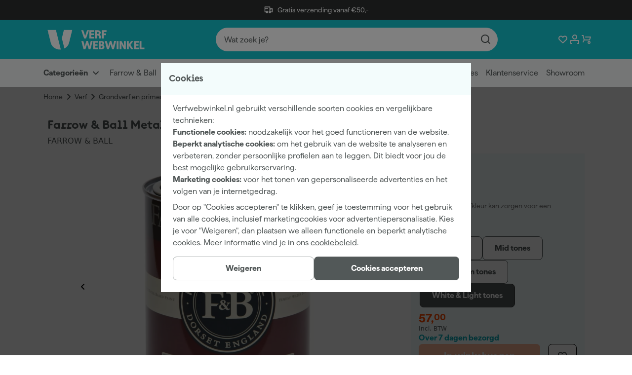

--- FILE ---
content_type: text/html; charset=utf-8
request_url: https://www.verfwebwinkel.nl/farrow-ball-metal-primer.html
body_size: 86331
content:
<!DOCTYPE html><html lang="nl" class="matter_23d7893-module__JaEGNq__variable documan_e0627d0e-module__EGl76a__variable"><head><meta charSet="utf-8"/><meta name="viewport" content="width=device-width, initial-scale=1"/><link rel="preload" as="image" imageSrcSet="https://cdn.sw.verfwebwinkel.nl/thumbnail/c1/6c/bd/1730977964/01930653a2127314aa5fd61bf0ac305d_150x150.webp?ts=1730977967 150w, https://cdn.sw.verfwebwinkel.nl/thumbnail/c1/6c/bd/1730977964/01930653a2127314aa5fd61bf0ac305d_300x300.webp?ts=1730977967 300w, https://cdn.sw.verfwebwinkel.nl/thumbnail/c1/6c/bd/1730977964/01930653a2127314aa5fd61bf0ac305d_450x450.webp?ts=1730977967 450w, https://cdn.sw.verfwebwinkel.nl/thumbnail/c1/6c/bd/1730977964/01930653a2127314aa5fd61bf0ac305d_800x800.webp?ts=1730977967 800w, https://cdn.sw.verfwebwinkel.nl/media/c1/6c/bd/1730977964/01930653a2127314aa5fd61bf0ac305d.webp?ts=1730977964 801w" imageSizes="(max-width: 375px) 300px, (max-width: 480px) 384px, (max-width: 768px) 614px, (max-width: 1024px) 819px, (max-width: 1501px) 1200px, (max-width: 2001px) 1600px, 100vw" fetchPriority="high"/><link rel="preload" as="image" imageSrcSet="https://cdn.sw.verfwebwinkel.nl/thumbnail/46/b8/25/1730977961/0193065396bc7265b114e058beb50a1e_150x150.webp?ts=1730977966 150w, https://cdn.sw.verfwebwinkel.nl/thumbnail/46/b8/25/1730977961/0193065396bc7265b114e058beb50a1e_300x300.webp?ts=1730977966 300w, https://cdn.sw.verfwebwinkel.nl/thumbnail/46/b8/25/1730977961/0193065396bc7265b114e058beb50a1e_450x450.webp?ts=1730977966 450w, https://cdn.sw.verfwebwinkel.nl/thumbnail/46/b8/25/1730977961/0193065396bc7265b114e058beb50a1e_800x800.webp?ts=1730977966 800w, https://cdn.sw.verfwebwinkel.nl/media/46/b8/25/1730977961/0193065396bc7265b114e058beb50a1e.webp?ts=1730977961 801w" imageSizes="(max-width: 375px) 300px, (max-width: 480px) 384px, (max-width: 768px) 614px, (max-width: 1024px) 819px, (max-width: 1501px) 1200px, (max-width: 2001px) 1600px, 100vw" fetchPriority="high"/><link rel="preload" as="image" imageSrcSet="https://cdn.sw.verfwebwinkel.nl/thumbnail/58/5f/20/1730977962/019306539a8871c9bde062fc04bb139b_150x150.webp?ts=1730977966 150w, https://cdn.sw.verfwebwinkel.nl/thumbnail/58/5f/20/1730977962/019306539a8871c9bde062fc04bb139b_300x300.webp?ts=1730977966 300w, https://cdn.sw.verfwebwinkel.nl/thumbnail/58/5f/20/1730977962/019306539a8871c9bde062fc04bb139b_450x450.webp?ts=1730977966 450w, https://cdn.sw.verfwebwinkel.nl/thumbnail/58/5f/20/1730977962/019306539a8871c9bde062fc04bb139b_800x800.webp?ts=1730977966 800w, https://cdn.sw.verfwebwinkel.nl/media/58/5f/20/1730977962/019306539a8871c9bde062fc04bb139b.webp?ts=1730977962 801w" imageSizes="(max-width: 375px) 300px, (max-width: 480px) 384px, (max-width: 768px) 614px, (max-width: 1024px) 819px, (max-width: 1501px) 1200px, (max-width: 2001px) 1600px, 100vw" fetchPriority="high"/><link rel="preload" as="image" imageSrcSet="https://cdn.sw.verfwebwinkel.nl/thumbnail/67/2d/8d/1730977963/019306539e56724fbc4d7976b897a2c8_150x150.webp?ts=1730977966 150w, https://cdn.sw.verfwebwinkel.nl/thumbnail/67/2d/8d/1730977963/019306539e56724fbc4d7976b897a2c8_300x300.webp?ts=1730977966 300w, https://cdn.sw.verfwebwinkel.nl/thumbnail/67/2d/8d/1730977963/019306539e56724fbc4d7976b897a2c8_450x450.webp?ts=1730977966 450w, https://cdn.sw.verfwebwinkel.nl/thumbnail/67/2d/8d/1730977963/019306539e56724fbc4d7976b897a2c8_800x800.webp?ts=1730977966 800w, https://cdn.sw.verfwebwinkel.nl/media/67/2d/8d/1730977963/019306539e56724fbc4d7976b897a2c8.webp?ts=1730977963 801w" imageSizes="(max-width: 375px) 300px, (max-width: 480px) 384px, (max-width: 768px) 614px, (max-width: 1024px) 819px, (max-width: 1501px) 1200px, (max-width: 2001px) 1600px, 100vw" fetchPriority="high"/><link rel="preload" as="image" imageSrcSet="https://cdn.sw.verfwebwinkel.nl/thumbnail/46/b8/25/1730977961/0193065396bc7265b114e058beb50a1e_150x150.webp?ts=1730977966 150w, https://cdn.sw.verfwebwinkel.nl/thumbnail/46/b8/25/1730977961/0193065396bc7265b114e058beb50a1e_300x300.webp?ts=1730977966 300w, https://cdn.sw.verfwebwinkel.nl/thumbnail/46/b8/25/1730977961/0193065396bc7265b114e058beb50a1e_450x450.webp?ts=1730977966 450w, https://cdn.sw.verfwebwinkel.nl/thumbnail/46/b8/25/1730977961/0193065396bc7265b114e058beb50a1e_800x800.webp?ts=1730977966 800w, https://cdn.sw.verfwebwinkel.nl/media/46/b8/25/1730977961/0193065396bc7265b114e058beb50a1e.webp?ts=1730977961 801w" imageSizes="80px" fetchPriority="auto"/><link rel="preload" as="image" imageSrcSet="https://cdn.sw.verfwebwinkel.nl/thumbnail/58/5f/20/1730977962/019306539a8871c9bde062fc04bb139b_150x150.webp?ts=1730977966 150w, https://cdn.sw.verfwebwinkel.nl/thumbnail/58/5f/20/1730977962/019306539a8871c9bde062fc04bb139b_300x300.webp?ts=1730977966 300w, https://cdn.sw.verfwebwinkel.nl/thumbnail/58/5f/20/1730977962/019306539a8871c9bde062fc04bb139b_450x450.webp?ts=1730977966 450w, https://cdn.sw.verfwebwinkel.nl/thumbnail/58/5f/20/1730977962/019306539a8871c9bde062fc04bb139b_800x800.webp?ts=1730977966 800w, https://cdn.sw.verfwebwinkel.nl/media/58/5f/20/1730977962/019306539a8871c9bde062fc04bb139b.webp?ts=1730977962 801w" imageSizes="80px" fetchPriority="auto"/><link rel="preload" as="image" imageSrcSet="https://cdn.sw.verfwebwinkel.nl/thumbnail/67/2d/8d/1730977963/019306539e56724fbc4d7976b897a2c8_150x150.webp?ts=1730977966 150w, https://cdn.sw.verfwebwinkel.nl/thumbnail/67/2d/8d/1730977963/019306539e56724fbc4d7976b897a2c8_300x300.webp?ts=1730977966 300w, https://cdn.sw.verfwebwinkel.nl/thumbnail/67/2d/8d/1730977963/019306539e56724fbc4d7976b897a2c8_450x450.webp?ts=1730977966 450w, https://cdn.sw.verfwebwinkel.nl/thumbnail/67/2d/8d/1730977963/019306539e56724fbc4d7976b897a2c8_800x800.webp?ts=1730977966 800w, https://cdn.sw.verfwebwinkel.nl/media/67/2d/8d/1730977963/019306539e56724fbc4d7976b897a2c8.webp?ts=1730977963 801w" imageSizes="80px" fetchPriority="auto"/><link rel="preload" as="image" imageSrcSet="https://cdn.sw.verfwebwinkel.nl/thumbnail/c1/6c/bd/1730977964/01930653a2127314aa5fd61bf0ac305d_150x150.webp?ts=1730977967 150w, https://cdn.sw.verfwebwinkel.nl/thumbnail/c1/6c/bd/1730977964/01930653a2127314aa5fd61bf0ac305d_300x300.webp?ts=1730977967 300w, https://cdn.sw.verfwebwinkel.nl/thumbnail/c1/6c/bd/1730977964/01930653a2127314aa5fd61bf0ac305d_450x450.webp?ts=1730977967 450w, https://cdn.sw.verfwebwinkel.nl/thumbnail/c1/6c/bd/1730977964/01930653a2127314aa5fd61bf0ac305d_800x800.webp?ts=1730977967 800w, https://cdn.sw.verfwebwinkel.nl/media/c1/6c/bd/1730977964/01930653a2127314aa5fd61bf0ac305d.webp?ts=1730977964 801w" imageSizes="80px" fetchPriority="auto"/><link rel="stylesheet" href="/_next/static/chunks/fdcf46f09de16a6a.css" data-precedence="next"/><link rel="stylesheet" href="/_next/static/chunks/fe7a31a5d55cd616.css" data-precedence="next"/><link rel="preload" as="script" fetchPriority="low" href="/_next/static/chunks/70815fd3f35f6a19.js"/><script src="/_next/static/chunks/503df9852b40ba03.js" async=""></script><script src="/_next/static/chunks/ba8b047828c6e191.js" async=""></script><script src="/_next/static/chunks/021e36f314dfc6c1.js" async=""></script><script src="/_next/static/chunks/8d9df11c8dfa1e5f.js" async=""></script><script src="/_next/static/chunks/9bd21dbe0e8a554e.js" async=""></script><script src="/_next/static/chunks/turbopack-44b27b823b9dddbf.js" async=""></script><script src="/_next/static/chunks/95d0acd48b53fdfe.js" async=""></script><script src="/_next/static/chunks/42d3c57cc206195b.js" async=""></script><script src="/_next/static/chunks/b1956995e5b6038d.js" async=""></script><script src="/_next/static/chunks/51563f83277a54d5.js" async=""></script><script src="/_next/static/chunks/43d7c9b98c914303.js" async=""></script><script src="/_next/static/chunks/5b6df30c1b0566ff.js" async=""></script><script src="/_next/static/chunks/0e0105571fa4bd8b.js" async=""></script><script src="/_next/static/chunks/54ce866f714b31ac.js" async=""></script><script src="/_next/static/chunks/0ce9b66111fe2be1.js" async=""></script><script src="/_next/static/chunks/34542b477aa33576.js" async=""></script><script src="/_next/static/chunks/eb0c9c88ac0d582f.js" async=""></script><script src="/_next/static/chunks/292584e776fbf63a.js" async=""></script><script src="/_next/static/chunks/98ecdea9babfbf38.js" async=""></script><script src="/_next/static/chunks/c1e650a2b3cd98c7.js" async=""></script><script src="/_next/static/chunks/1b358d7223fe622b.js" async=""></script><script src="/_next/static/chunks/8fb981c6048c6fce.js" async=""></script><script src="/_next/static/chunks/dc9c4ba121d523d5.js" async=""></script><script src="/_next/static/chunks/0d5ea0ea087940ab.js" async=""></script><script src="/_next/static/chunks/2588530fa04b395c.js" async=""></script><script src="/_next/static/chunks/f01adbe9832646b6.js" async=""></script><script src="/_next/static/chunks/5eec4ed747595adf.js" async=""></script><link rel="preload" href="/_next/static/chunks/fb14bdf7d354e2ad.js" as="script" fetchPriority="low"/><link rel="preload" href="/_next/static/chunks/56a7fbe3b343d2ce.js" as="script" fetchPriority="low"/><link rel="preload" href="/_next/static/chunks/593528e04971da4a.js" as="script" fetchPriority="low"/><link rel="preload" href="/_next/static/chunks/fcbaf749be28b03d.js" as="script" fetchPriority="low"/><link rel="preload" href="/_next/static/chunks/6ea1d0e23de68039.js" as="script" fetchPriority="low"/><link rel="preload" href="/_next/static/chunks/cbf1e91148ff196c.js" as="script" fetchPriority="low"/><link rel="preload" href="/_next/static/chunks/f9648e2300314267.js" as="script" fetchPriority="low"/><link rel="preload" href="/_next/static/chunks/469c7d87d7f5b3ae.js" as="script" fetchPriority="low"/><link rel="preload" href="/_next/static/chunks/7c1cf1df0ca565b1.js" as="script" fetchPriority="low"/><link rel="preload" href="/_next/static/chunks/f827ff9485f86f42.js" as="script" fetchPriority="low"/><meta name="next-size-adjust" content=""/><meta name="sentry-trace" content="9ad661625a24618f36dcfdecc826d749-2cc2cb60073bf53e-0"/><meta name="baggage" content="sentry-environment=www-verfwebwinkel-nl,sentry-release=75c32a9f35443ea7e5f14a804ee19c63a1271547,sentry-public_key=7e783538d2624e6d07c0e065cd312835,sentry-trace_id=9ad661625a24618f36dcfdecc826d749,sentry-org_id=4504009850486784,sentry-sampled=false,sentry-sample_rand=0.2404225782775059,sentry-sample_rate=0.001"/><script src="/_next/static/chunks/a6dad97d9634a72d.js" noModule=""></script><style data-styled="" data-styled-version="6.2.0">.hhCpRF{font-family:var(--font-matter);font-weight:400;font-style:normal;font-size:1.6rem;line-height:2.4rem;font-size:1.4rem;line-height:2rem;text-align:left;}/*!sc*/
.bOFIow{font-family:var(--font-matter);font-weight:400;font-style:normal;font-size:1.6rem;line-height:2.4rem;text-align:left;}/*!sc*/
.eykQBn{font-family:var(--font-matter);font-weight:600;font-style:normal;font-size:1.3rem;line-height:1.6rem;text-transform:uppercase;text-align:left;}/*!sc*/
.boEFGm{font-family:var(--font-matter);font-weight:400;font-style:normal;font-size:1.6rem;line-height:2.4rem;font-family:var(--font-matter);font-weight:400;font-style:normal;font-size:1.6rem;line-height:2.4rem;font-size:1.4rem;line-height:2rem;font-weight:600;text-align:left;}/*!sc*/
.fojHbY{font-family:var(--font-matter);font-weight:400;font-style:normal;font-size:1.6rem;line-height:2.4rem;font-weight:600;text-align:left;}/*!sc*/
.leroYh{font-family:var(--font-matter);font-weight:400;font-style:normal;font-size:1.6rem;line-height:2.4rem;font-size:1.4rem;line-height:2rem;color:#525858;text-align:left;}/*!sc*/
.cqjqUD{font-family:var(--font-matter);font-weight:400;font-style:normal;font-size:1.6rem;line-height:2.4rem;font-weight:600;color:#ffffff;text-align:left;}/*!sc*/
.gpfMDP{font-family:var(--font-matter);font-weight:400;font-style:normal;font-size:1.6rem;line-height:2.4rem;color:#ffffff;text-align:left;}/*!sc*/
.dXNZlC{font-family:var(--font-matter);font-weight:400;font-style:normal;font-size:1.6rem;line-height:2.4rem;font-size:1.4rem;line-height:2rem;color:#ffffff;text-align:left;}/*!sc*/
.hriolG{font-family:var(--font-matter);font-weight:400;font-style:normal;font-size:1.6rem;line-height:2.4rem;font-size:1.4rem;line-height:2rem;color:#7c7c7c;text-align:left;}/*!sc*/
.kXIZvk{font-family:var(--font-matter);font-weight:400;font-style:normal;font-size:1.6rem;line-height:2.4rem;font-weight:600;color:#0babb8;text-align:left;}/*!sc*/
.ebMDnz{font-family:var(--font-matter);font-weight:400;font-style:normal;font-size:1.6rem;line-height:2.4rem;font-weight:600;text-align:right;}/*!sc*/
data-styled.g1[id="style__StyledParagraph-sc-511e0457-0"]{content:"hhCpRF,bOFIow,eykQBn,boEFGm,fojHbY,leroYh,cqjqUD,gpfMDP,dXNZlC,hriolG,kXIZvk,ebMDnz,"}/*!sc*/
.fTxPGK{position:relative;margin-top:4.0rem;width:100%;margin-left:0;left:0;margin-top:0;margin-bottom:0;}/*!sc*/
@media screen and (min-width: 1024px){.fTxPGK{margin-top:0;}}/*!sc*/
@media screen and (min-width: 1024px){.fTxPGK{margin-bottom:0;}}/*!sc*/
.bsREIP{position:relative;margin-top:4.0rem;width:100vw;margin-left:-50vw;left:50%;background-color:#f8f8f8;}/*!sc*/
data-styled.g2[id="style__StyledSection-sc-c54163bd-0"]{content:"fTxPGK,bsREIP,"}/*!sc*/
.bnEvBZ{margin:0 auto;max-width:1600px;width:100%;}/*!sc*/
@media screen and (min-width: 0px){.bnEvBZ{padding-left:16px;padding-right:16px;}}/*!sc*/
@media screen and (min-width: 375px){.bnEvBZ{padding-left:16px;padding-right:16px;}}/*!sc*/
@media screen and (min-width: 480px){.bnEvBZ{padding-left:16px;padding-right:16px;}}/*!sc*/
@media screen and (min-width: 768px){.bnEvBZ{padding-left:48px;padding-right:48px;}}/*!sc*/
@media screen and (min-width: 1024px){.bnEvBZ{padding-left:80px;padding-right:80px;}}/*!sc*/
@media screen and (min-width: 1501px){.bnEvBZ{padding-left:160px;padding-right:160px;}}/*!sc*/
@media screen and (min-width: 2001px){.bnEvBZ{padding-left:160px;padding-right:160px;}}/*!sc*/
data-styled.g5[id="style__Container-sc-56fba72a-0"]{content:"bnEvBZ,"}/*!sc*/
.hguoM{display:flex;flex-wrap:wrap;}/*!sc*/
@media screen and (min-width: 0px){.hguoM{margin:0 calc(-8px / 2);}}/*!sc*/
@media screen and (min-width: 375px){.hguoM{margin:0 calc(-16px / 2);}}/*!sc*/
@media screen and (min-width: 480px){.hguoM{margin:0 calc(-16px / 2);}}/*!sc*/
@media screen and (min-width: 768px){.hguoM{margin:0 calc(-24px / 2);}}/*!sc*/
@media screen and (min-width: 1024px){.hguoM{margin:0 calc(-24px / 2);}}/*!sc*/
@media screen and (min-width: 1501px){.hguoM{margin:0 calc(-32px / 2);}}/*!sc*/
@media screen and (min-width: 2001px){.hguoM{margin:0 calc(-32px / 2);}}/*!sc*/
data-styled.g6[id="style__Row-sc-56fba72a-1"]{content:"hguoM,"}/*!sc*/
.bXRihr{width:100%;}/*!sc*/
@media screen and (min-width: 0px){.bXRihr{padding:calc(8px / 2);}}/*!sc*/
@media screen and (min-width: 375px){.bXRihr{padding:calc(16px / 2);width:calc(100% / 12 * 12);}}/*!sc*/
@media screen and (min-width: 480px){.bXRihr{padding:calc(16px / 2);}}/*!sc*/
@media screen and (min-width: 768px){.bXRihr{padding:calc(24px / 2);}}/*!sc*/
@media screen and (min-width: 1024px){.bXRihr{padding:calc(24px / 2);}}/*!sc*/
@media screen and (min-width: 1501px){.bXRihr{padding:calc(32px / 2);}}/*!sc*/
@media screen and (min-width: 2001px){.bXRihr{padding:calc(32px / 2);}}/*!sc*/
.hMJJSD{width:100%;}/*!sc*/
@media screen and (min-width: 0px){.hMJJSD{padding:calc(8px / 2);width:calc(100% / 12 * 12);}}/*!sc*/
@media screen and (min-width: 375px){.hMJJSD{padding:calc(16px / 2);width:calc(100% / 12 * 12);}}/*!sc*/
@media screen and (min-width: 480px){.hMJJSD{padding:calc(16px / 2);width:calc(100% / 12 * 12);}}/*!sc*/
@media screen and (min-width: 768px){.hMJJSD{padding:calc(24px / 2);width:calc(100% / 12 * 12);}}/*!sc*/
@media screen and (min-width: 1024px){.hMJJSD{padding:calc(24px / 2);width:calc(100% / 12 * 12);}}/*!sc*/
@media screen and (min-width: 1501px){.hMJJSD{padding:calc(32px / 2);width:calc(100% / 12 * 12);}}/*!sc*/
@media screen and (min-width: 2001px){.hMJJSD{padding:calc(32px / 2);width:calc(100% / 12 * 12);}}/*!sc*/
.dKzgxp{width:100%;}/*!sc*/
@media screen and (min-width: 0px){.dKzgxp{padding:calc(8px / 2);}}/*!sc*/
@media screen and (min-width: 375px){.dKzgxp{padding:calc(16px / 2);width:calc(100% / 12 * 12);}}/*!sc*/
@media screen and (min-width: 480px){.dKzgxp{padding:calc(16px / 2);}}/*!sc*/
@media screen and (min-width: 768px){.dKzgxp{padding:calc(24px / 2);}}/*!sc*/
@media screen and (min-width: 1024px){.dKzgxp{padding:calc(24px / 2);width:calc(100% / 12 * 8);}}/*!sc*/
@media screen and (min-width: 1501px){.dKzgxp{padding:calc(32px / 2);}}/*!sc*/
@media screen and (min-width: 2001px){.dKzgxp{padding:calc(32px / 2);}}/*!sc*/
.clmzJR{width:100%;}/*!sc*/
@media screen and (min-width: 0px){.clmzJR{padding:calc(8px / 2);}}/*!sc*/
@media screen and (min-width: 375px){.clmzJR{padding:calc(16px / 2);width:calc(100% / 12 * 12);}}/*!sc*/
@media screen and (min-width: 480px){.clmzJR{padding:calc(16px / 2);}}/*!sc*/
@media screen and (min-width: 768px){.clmzJR{padding:calc(24px / 2);}}/*!sc*/
@media screen and (min-width: 1024px){.clmzJR{padding:calc(24px / 2);width:calc(100% / 12 * 4);}}/*!sc*/
@media screen and (min-width: 1501px){.clmzJR{padding:calc(32px / 2);}}/*!sc*/
@media screen and (min-width: 2001px){.clmzJR{padding:calc(32px / 2);}}/*!sc*/
data-styled.g7[id="style__StyledColumn-sc-56fba72a-2"]{content:"bXRihr,hMJJSD,dKzgxp,clmzJR,"}/*!sc*/
.fyRqln{font-family:var(--font-documan);font-weight:500;font-style:normal;font-size:1.8rem;line-height:2.2rem;letter-spacing:-0.01rem;font-weight:900;overflow-wrap:break-word;}/*!sc*/
@media screen and (min-width: 1501px){.fyRqln{font-size:2.0rem;line-height:2.4rem;letter-spacing:-0.02rem;}}/*!sc*/
.gogJcO{font-family:var(--font-documan);font-weight:500;font-style:normal;font-size:2.4rem;line-height:3rem;letter-spacing:-0.02rem;font-weight:900;overflow-wrap:break-word;}/*!sc*/
@media screen and (min-width: 1024px){.gogJcO{font-size:3.4rem;line-height:3.8rem;letter-spacing:-0.02rem;}}/*!sc*/
@media screen and (min-width: 1501px){.gogJcO{font-size:3.6rem;line-height:4rem;letter-spacing:-0.02rem;}}/*!sc*/
.dhpQav{font-family:var(--font-documan);font-weight:500;font-style:normal;font-size:2.0rem;line-height:2.4rem;letter-spacing:-0.01rem;font-weight:900;overflow-wrap:break-word;}/*!sc*/
@media screen and (min-width: 1024px){.dhpQav{font-size:2.4rem;line-height:2.8rem;letter-spacing:-0.02rem;}}/*!sc*/
@media screen and (min-width: 1501px){.dhpQav{font-size:2.8rem;line-height:3.4rem;letter-spacing:-0.02rem;}}/*!sc*/
data-styled.g8[id="style__StyledHeading-sc-57274090-0"]{content:"fyRqln,gogJcO,dhpQav,"}/*!sc*/
.kXKEXh{display:inline-block;height:2.4rem;fill:#525858;line-height:1;}/*!sc*/
.kXKEXh svg{display:inline-block;vertical-align:middle;height:100%;}/*!sc*/
.kKNxqm{display:inline-block;height:2.4rem;fill:#ffffff;line-height:1;}/*!sc*/
.kKNxqm svg{display:inline-block;vertical-align:middle;height:100%;}/*!sc*/
.jHpfKw{display:inline-block;height:4.8rem;fill:#ffffff;line-height:1;}/*!sc*/
.jHpfKw svg{display:inline-block;vertical-align:middle;height:100%;}/*!sc*/
.iLLOoe{display:inline-block;height:2.4rem;fill:#cccccc;line-height:1;}/*!sc*/
.iLLOoe svg{display:inline-block;vertical-align:middle;height:100%;}/*!sc*/
data-styled.g9[id="style__Span-sc-6817011d-0"]{content:"kXKEXh,kKNxqm,jHpfKw,iLLOoe,"}/*!sc*/
.lkQeMc{transition:fill 0.3s cubic-bezier(0.45, 0, 0.55, 1);fill:#525858;position:absolute;right:1.8rem;height:2.0rem;right:unset;left:1.8rem;}/*!sc*/
.lkQeMc:hover{fill:#ffffff;}/*!sc*/
data-styled.g10[id="style__StyledIcon-sc-5fddb4c3-0"]{content:"lkQeMc,"}/*!sc*/
.eEzFyo{align-items:center;background-color:#ff4b00;border-radius:0.8rem;color:#ffffff;display:inline-flex;flex-direction:column;font-family:var(--font-matter);font-size:1.6rem;font-weight:600;justify-content:center;line-height:2.4rem;min-height:4.8rem;outline:none;padding:0.8rem 2.4rem;position:relative;text-align:center;transition:background-color 0.3s cubic-bezier(0.45, 0, 0.55, 1);width:100%;will-change:background-color;font-family:var(--font-matter);font-weight:400;font-style:normal;font-size:1.6rem;line-height:2.4rem;font-weight:600;background-color:#525858;color:#ffffff;}/*!sc*/
@media screen and (min-width: 768px){.eEzFyo{display:inline-flex;}}/*!sc*/
.eEzFyo:hover{background-color:#d33e00;}/*!sc*/
.eEzFyo:disabled{pointer-events:none;cursor:crosshair;opacity:0.4;}/*!sc*/
.eEzFyo::before{content:none;}/*!sc*/
.eEzFyo:hover{background-color:#000000;}/*!sc*/
.eEzFyo:hover .style__StyledIcon-sc-5fddb4c3-0{fill:#ffffff;}/*!sc*/
.fqRwWK{align-items:center;background-color:#ff4b00;border-radius:0.8rem;color:#ffffff;display:inline-flex;flex-direction:column;font-family:var(--font-matter);font-size:1.6rem;font-weight:600;justify-content:center;line-height:2.4rem;min-height:4.8rem;outline:none;padding:0.8rem 2.4rem;position:relative;text-align:center;transition:background-color 0.3s cubic-bezier(0.45, 0, 0.55, 1);width:100%;will-change:background-color;font-family:var(--font-matter);font-weight:400;font-style:normal;font-size:1.6rem;line-height:2.4rem;font-weight:600;border:1px solid #9FA5A5;background-color:#ffffff;color:#525858;padding-left:1.6rem;padding-right:1.6rem;}/*!sc*/
@media screen and (min-width: 768px){.fqRwWK{display:inline-flex;}}/*!sc*/
.fqRwWK:hover{background-color:#d33e00;}/*!sc*/
.fqRwWK:disabled{pointer-events:none;cursor:crosshair;opacity:0.4;}/*!sc*/
.fqRwWK::before{content:none;}/*!sc*/
.fqRwWK:hover{background-color:#ffffff;border-color:#333333;color:#333333;}/*!sc*/
.fqRwWK::before{content:none;}/*!sc*/
.fqRwWK .style__SubLabel-sc-5fddb4c3-1{color:#525858;}/*!sc*/
.gHKelH{align-items:center;background-color:#ff4b00;border-radius:0.8rem;color:#ffffff;display:inline-flex;flex-direction:column;font-family:var(--font-matter);font-size:1.6rem;font-weight:600;justify-content:center;line-height:2.4rem;min-height:4.8rem;outline:none;padding:0.8rem 2.4rem;position:relative;text-align:center;transition:background-color 0.3s cubic-bezier(0.45, 0, 0.55, 1);width:100%;will-change:background-color;font-family:var(--font-matter);font-weight:400;font-style:normal;font-size:1.6rem;line-height:2.4rem;font-weight:600;border:1px solid #9FA5A5;background-color:#ffffff;color:#525858;}/*!sc*/
@media screen and (min-width: 768px){.gHKelH{display:inline-flex;width:auto;}}/*!sc*/
.gHKelH:hover{background-color:#d33e00;}/*!sc*/
.gHKelH:disabled{pointer-events:none;cursor:crosshair;opacity:0.4;}/*!sc*/
.gHKelH::before{content:none;}/*!sc*/
.gHKelH:hover{background-color:#ffffff;border-color:#333333;color:#333333;}/*!sc*/
.gHKelH::before{content:none;}/*!sc*/
.gHKelH .style__SubLabel-sc-5fddb4c3-1{color:#525858;}/*!sc*/
.fzVbc{align-items:center;background-color:#ff4b00;border-radius:0.8rem;color:#ffffff;display:inline-flex;flex-direction:column;font-family:var(--font-matter);font-size:1.6rem;font-weight:600;justify-content:center;line-height:2.4rem;min-height:4.8rem;outline:none;padding:0.8rem 2.4rem;position:relative;text-align:center;transition:background-color 0.3s cubic-bezier(0.45, 0, 0.55, 1);width:100%;will-change:background-color;}/*!sc*/
@media screen and (min-width: 768px){.fzVbc{display:inline-flex;width:auto;}}/*!sc*/
.fzVbc:hover{background-color:#d33e00;}/*!sc*/
.fzVbc:disabled{pointer-events:none;cursor:crosshair;opacity:0.4;}/*!sc*/
.fzVbc::before{content:none;}/*!sc*/
.VIvdI{align-items:center;background-color:#ff4b00;border-radius:0.8rem;color:#ffffff;display:inline-flex;flex-direction:column;font-family:var(--font-matter);font-size:1.6rem;font-weight:600;justify-content:center;line-height:2.4rem;min-height:4.8rem;outline:none;padding:0.8rem 2.4rem;position:relative;text-align:center;transition:background-color 0.3s cubic-bezier(0.45, 0, 0.55, 1);width:100%;will-change:background-color;font-family:var(--font-matter);font-weight:400;font-style:normal;font-size:1.6rem;line-height:2.4rem;font-weight:600;border:1px solid #9FA5A5;background-color:#ffffff;color:#525858;}/*!sc*/
@media screen and (min-width: 768px){.VIvdI{display:inline-flex;width:auto;padding-right:2.4rem;padding-left:4.0rem;}}/*!sc*/
.VIvdI:hover{background-color:#d33e00;}/*!sc*/
.VIvdI:disabled{pointer-events:none;cursor:crosshair;opacity:0.4;}/*!sc*/
.VIvdI::before{content:none;}/*!sc*/
.VIvdI:hover{background-color:#ffffff;border-color:#333333;color:#333333;}/*!sc*/
.VIvdI::before{content:none;}/*!sc*/
.VIvdI .style__SubLabel-sc-5fddb4c3-1{color:#525858;}/*!sc*/
data-styled.g12[id="style__Container-sc-5fddb4c3-2"]{content:"eEzFyo,fqRwWK,gHKelH,fzVbc,VIvdI,"}/*!sc*/
.gSaIEL{padding-top:0.8rem;padding-bottom:0.8rem;box-sizing:border-box;position:relative;overflow-y:auto;}/*!sc*/
data-styled.g17[id="style__SubmenuContainer-sc-abe86940-0"]{content:"gSaIEL,"}/*!sc*/
.iCOwqe{background:#ECEDED;display:flex;flex-direction:column;font-weight:600;height:calc(2.4rem + 3.2rem);justify-content:center;z-index:5;}/*!sc*/
@media screen and (max-width: 1023px){.iCOwqe{display:none;}}/*!sc*/
data-styled.g18[id="style__StyledMegaMenuNav-sc-abe86940-1"]{content:"iCOwqe,"}/*!sc*/
.cXMsYp{display:grid;grid-template-columns:1fr 1fr;grid-template-rows:1fr;padding-left:0.8rem;}/*!sc*/
data-styled.g19[id="style__StyledList-sc-abe86940-2"]{content:"cXMsYp,"}/*!sc*/
.itIzKU{align-items:center;margin-right:1.6rem;}/*!sc*/
data-styled.g20[id="style__StyledListItem-sc-abe86940-3"]{content:"itIzKU,"}/*!sc*/
.dbEKTA{font-size:1.6rem;}/*!sc*/
data-styled.g21[id="style__StyledParagraph-sc-abe86940-4"]{content:"dbEKTA,"}/*!sc*/
.drraF{display:flex;align-items:center;}/*!sc*/
data-styled.g22[id="style__StyledLeftColumn-sc-abe86940-5"]{content:"drraF,"}/*!sc*/
.feOGPV{display:flex;justify-self:right;align-items:center;}/*!sc*/
data-styled.g23[id="style__StyledRightColumn-sc-abe86940-6"]{content:"feOGPV,"}/*!sc*/
.ciFhpC{margin-left:0.4rem;}/*!sc*/
data-styled.g24[id="style__StyledIcon-sc-abe86940-7"]{content:"ciFhpC,"}/*!sc*/
.hQYWgT{display:flex;max-width:30rem;overflow:hidden;}/*!sc*/
data-styled.g25[id="style__TaxToggleMenuWrapper-sc-abe86940-8"]{content:"hQYWgT,"}/*!sc*/
.icYIIl{border-left:1px solid #cccccc;height:100%;max-width:1px;margin:0 1.6rem;}/*!sc*/
data-styled.g26[id="style__VerticalDivider-sc-abe86940-9"]{content:"icYIIl,"}/*!sc*/
.bWRXvv{display:flex;background-color:transparent;border-color:transparent;box-shadow:none;min-height:2.4rem;align-items:center;}/*!sc*/
.bWRXvv:hover{background-color:transparent;border-color:transparent;box-shadow:none;color:#050606;}/*!sc*/
.bWRXvv:hover>.style__StyledParagraph-sc-abe86940-4{color:#050606;}/*!sc*/
.bWRXvv:hover>.style__StyledIcon-sc-abe86940-7{fill:#050606;}/*!sc*/
.bWRXvv:focus{background-color:transparent;border-color:transparent;box-shadow:none;color:#050606;}/*!sc*/
data-styled.g27[id="style__StyledDropdownButton-sc-abe86940-10"]{content:"bWRXvv,"}/*!sc*/
.gAJPIi{align-items:center;margin-right:1.6rem;}/*!sc*/
data-styled.g28[id="style__StyledListItem-sc-f14d349a-0"]{content:"gAJPIi,"}/*!sc*/
.hMnGfG{font-size:1.6rem;color:#525858;}/*!sc*/
data-styled.g29[id="style__StyledParagraph-sc-f14d349a-1"]{content:"hMnGfG,"}/*!sc*/
.fugjTw{display:flex;align-items:center;}/*!sc*/
.fugjTw:hover{color:#050606;}/*!sc*/
.fugjTw:hover>.style__StyledParagraph-sc-f14d349a-1{color:#050606;}/*!sc*/
data-styled.g30[id="style__StyledLink-sc-f14d349a-2"]{content:"fugjTw,"}/*!sc*/
.hyhVgI{position:relative;background-color:#ffffff;display:flex;align-items:center;justify-content:space-between;border:1px solid #cccccc;border-radius:0.8rem;padding:1.6rem;gap:1.6rem;}/*!sc*/
@media screen and (max-width: 480px){.hyhVgI{width:100%;}}/*!sc*/
data-styled.g41[id="style__StyledDiv-sc-6a28bb2a-0"]{content:"hyhVgI,"}/*!sc*/
.bQACfz{position:relative;}/*!sc*/
.bQACfz label{display:flex;align-items:center;}/*!sc*/
.bQACfz input{position:relative;}/*!sc*/
.bQACfz input[type='checkbox']{display:none;}/*!sc*/
.bQACfz input[type='checkbox'] +span{background:#ffffff;width:4.0rem;height:2.4rem;display:inline-block;border:1px solid #cccccc;border-radius:2.4rem;cursor:pointer;}/*!sc*/
.bQACfz input[type='checkbox'] +span::after{content:'';position:absolute;height:1.6rem;width:1.6rem;top:4px;left:76px;border-radius:220px;background-color:#cccccc;transition:left 0.2s ease-in-out;}/*!sc*/
.bQACfz input[type='checkbox']:checked +span{background:#ffffff;}/*!sc*/
.bQACfz input[type='checkbox']:checked +span::after{left:92px;background-color:#14c2cc;}/*!sc*/
.bZzJoE{position:relative;}/*!sc*/
.bZzJoE label{display:flex;align-items:center;}/*!sc*/
.bZzJoE input{position:relative;}/*!sc*/
.bZzJoE input[type='checkbox']{display:none;}/*!sc*/
.bZzJoE input[type='checkbox'] +span{background:rgba(0, 0, 0, 0.16);width:50px;height:30px;display:inline-block;border-radius:50px;cursor:pointer;}/*!sc*/
.bZzJoE input[type='checkbox'] +span::after{content:'';position:absolute;height:22px;width:22px;top:4px;left:4px;border-radius:220px;background-color:#ffffff;transition:left 0.2s ease-in-out;}/*!sc*/
.bZzJoE input[type='checkbox']:checked +span{background:#0babb8;}/*!sc*/
.bZzJoE input[type='checkbox']:checked +span::after{left:24px;}/*!sc*/
data-styled.g43[id="style__ToggleContainer-sc-9e8275de-0"]{content:"bQACfz,bZzJoE,"}/*!sc*/
.seEZs{font-size:1.6rem;}/*!sc*/
.seEZs:first-of-type{width:6.4rem;text-align:right;margin-right:0.8rem;}/*!sc*/
@media screen and (max-width: 768px){.seEZs:first-of-type{width:6.4rem;}}/*!sc*/
.seEZs:last-of-type{text-align:left;margin-left:0.8rem;}/*!sc*/
data-styled.g44[id="style__CompactToggleLabel-sc-9e8275de-1"]{content:"seEZs,"}/*!sc*/
.hssbWU{height:6.2rem;width:auto;display:flex;align-items:center;}/*!sc*/
.hssbWU svg{height:100%;width:auto;display:block;color:white;}/*!sc*/
@media screen and (max-width: 768px){.hssbWU{height:3.2rem;}}/*!sc*/
data-styled.g45[id="style__StyledLogoWrapper-sc-a2ad9687-0"]{content:"hssbWU,"}/*!sc*/
.gUwDOB{position:sticky;top:0;z-index:3;color:#525858;transition:transform 750ms ease-in-out;}/*!sc*/
data-styled.g51[id="style__Header-sc-532930c2-0"]{content:"gUwDOB,"}/*!sc*/
.eRRopL{width:100%;height:auto;padding:1.6rem 0;background-color:#14c2cc;}/*!sc*/
@media screen and (min-width: 1024px){.eRRopL{height:8rem;padding:0;}}/*!sc*/
data-styled.g52[id="style__HeaderInner-sc-532930c2-1"]{content:"eRRopL,"}/*!sc*/
.gTObQS{height:100%;display:flex;align-items:center;justify-content:space-between;flex-wrap:nowrap;}/*!sc*/
@media screen and (max-width: 375px){.gTObQS{padding-left:0.8rem;}}/*!sc*/
data-styled.g53[id="style__HeaderContainer-sc-532930c2-2"]{content:"gTObQS,"}/*!sc*/
.isjCFu{position:relative;display:flex;justify-content:flex-end;flex:1;gap:1.6rem;}/*!sc*/
@media screen and (max-width: 768px){.isjCFu{padding-left:0.8rem;gap:1.6rem;}}/*!sc*/
@media screen and (max-width: 375px){.isjCFu{gap:1.6rem;}}/*!sc*/
@media screen and (min-width: 1024px){.isjCFu{flex:0;}}/*!sc*/
data-styled.g54[id="style__NavActions-sc-532930c2-3"]{content:"isjCFu,"}/*!sc*/
.aANDK{transition:cubic-bezier(0.45, 0, 0.55, 1) 0.3s;fill:#ffffff;color:#ffffff;}/*!sc*/
data-styled.g58[id="style__NavButtonIcon-sc-532930c2-7"]{content:"aANDK,"}/*!sc*/
.iRNByv{position:relative;margin-right:1.6rem;border:none;background:transparent;text-align:center;}/*!sc*/
.iRNByv:last-child{margin-right:0;}/*!sc*/
@media screen and (min-width: 1501px){.iRNByv{display:flex;align-items:center;}}/*!sc*/
.iRNByv:focus{outline:none;}/*!sc*/
.iRNByv:focus .style__NavButtonIcon-sc-532930c2-7{color:#000000;}/*!sc*/
data-styled.g61[id="style__NavButton-sc-532930c2-10"]{content:"iRNByv,"}/*!sc*/
.LodA-D{opacity:1;transition:all 300ms ease-in-out;width:2.4rem;}/*!sc*/
@media screen and (max-width: 375px){.LodA-D{margin-right:1.6rem;}}/*!sc*/
@media screen and (min-width: 1024px){.LodA-D{display:none;}}/*!sc*/
data-styled.g62[id="style__StyledNavButton-sc-532930c2-11"]{content:"LodA-D,"}/*!sc*/
.bmCKcY{flex:1;margin:0 12rem;padding:4px 0 0.8rem 0;order:0;}/*!sc*/
@media screen and (min-width: 1024px){.bmCKcY{flex:1;padding:0;}}/*!sc*/
@media screen and (max-width: 1023px){.bmCKcY{display:none;}}/*!sc*/
data-styled.g64[id="style__SearchWrapper-sc-532930c2-13"]{content:"bmCKcY,"}/*!sc*/
.lfiXwS{flex-basis:100%;width:100%;order:2;margin:0;padding:0.8rem 0;}/*!sc*/
data-styled.g65[id="style__SearchWrapperMobile-sc-532930c2-14"]{content:"lfiXwS,"}/*!sc*/
.bmQMjt{position:fixed;left:0;top:0;right:0;background-color:#000000;opacity:0;transition:opacity 0.2s cubic-bezier(0.45, 0, 0.55, 1);z-index:3;bottom:0;opacity:0.4;}/*!sc*/
@media screen and (min-width: 1024px){.bmQMjt{top:11.2rem;}}/*!sc*/
data-styled.g66[id="style__StyledOverlay-sc-532930c2-15"]{content:"bmQMjt,"}/*!sc*/
.evhnRD{background-color:#ffffff;opacity:1;transition:all 300ms ease-in-out;}/*!sc*/
@media screen and (min-width: 1024px){.evhnRD{display:none;}}/*!sc*/
data-styled.g67[id="style__StyledSearchBarDivForMobile-sc-532930c2-16"]{content:"evhnRD,"}/*!sc*/
.fVzCOL{display:flex;flex:0 0 auto;padding-left:0.8rem;}/*!sc*/
data-styled.g68[id="style__LogoWrapper-sc-532930c2-17"]{content:"fVzCOL,"}/*!sc*/
.feGqib{height:100%;}/*!sc*/
.gVbjJu{height:100%;}/*!sc*/
@media screen and (min-width: 1024px){.gVbjJu{display:none;}}/*!sc*/
data-styled.g69[id="style__ResponsiveMobileDiv-sc-66ebe609-0"]{content:"feGqib,gVbjJu,"}/*!sc*/
.HWFVU{height:100%;}/*!sc*/
@media screen and (max-width: 1023px){.HWFVU{display:none;}}/*!sc*/
data-styled.g70[id="style__ResponsiveDesktopDiv-sc-66ebe609-1"]{content:"HWFVU,"}/*!sc*/
.kmgdzV{background:#2C2F2F;position:relative;overflow:hidden;color:#ffffff;min-height:4rem;transition:all 0.4s ease-in-out;z-index:3;}/*!sc*/
.kmgdzV span{fill:#ffffff;}/*!sc*/
data-styled.g75[id="style__StyledUSPWrapper-sc-3c1c1cb3-0"]{content:"kmgdzV,"}/*!sc*/
.ebyqJu{display:flex;width:100%;min-height:4rem;align-items:center;transition:all 0.4s ease-in-out;font-family:var(--font-matter);font-weight:400;font-style:normal;font-size:1.2rem;line-height:1.6rem;}/*!sc*/
@media screen and (min-width: 1024px){.ebyqJu{justify-content:start;}}/*!sc*/
data-styled.g76[id="style__StyledUSPContainer-sc-3c1c1cb3-1"]{content:"ebyqJu,"}/*!sc*/
.gdoiEy{display:flex;flex-direction:row;flex-wrap:wrap;background:transparent;width:100%;min-height:4rem;height:4rem;gap:12px;position:relative;list-style:none;justify-content:center;contain:layout;overflow:visible;transition:opacity 0.4s ease-in-out;justify-content:center;align-items:center;padding:0.8rem 0;column-gap:3.2rem;white-space:nowrap;}/*!sc*/
.cXSnOI{display:flex;flex-direction:column;flex-wrap:nowrap;background:transparent;width:100%;min-height:84px;height:auto;gap:12px;position:relative;list-style:none;justify-content:start;contain:layout;}/*!sc*/
data-styled.g86[id="style__StyledUl-sc-28406468-0"]{content:"gdoiEy,cXSnOI,"}/*!sc*/
.iUFCvf{font-family:var(--font-matter);font-weight:400;font-style:normal;font-size:1.6rem;line-height:2.4rem;font-size:1.4rem;line-height:2rem;width:fit-content;display:flex;margin-left:0.8rem;position:absolute;margin-left:0;left:50%;transform:translateX(-50%);transition:opacity 0.4s ease-in-out;will-change:opacity;}/*!sc*/
.iUFCvf.usp-item-visible{animation:hUniol 0.4s ease-in-out forwards;opacity:1;pointer-events:auto;}/*!sc*/
.iUFCvf.usp-item-hidden{animation:gYgSRh 0.4s ease-in-out forwards;opacity:0;pointer-events:none;visibility:hidden;}/*!sc*/
.iUFCvf.usp-item-static{opacity:1;pointer-events:auto;}/*!sc*/
.guzlbG{font-family:var(--font-matter);font-weight:400;font-style:normal;font-size:1.6rem;line-height:2.4rem;font-size:1.4rem;line-height:2rem;width:fit-content;display:flex;margin-left:0;}/*!sc*/
.guzlbG.usp-item-visible{animation:hUniol 0.4s ease-in-out forwards;opacity:1;pointer-events:auto;}/*!sc*/
.guzlbG.usp-item-hidden{animation:gYgSRh 0.4s ease-in-out forwards;opacity:0;pointer-events:none;visibility:hidden;}/*!sc*/
.guzlbG.usp-item-static{opacity:1;pointer-events:auto;}/*!sc*/
data-styled.g87[id="style__StyledUspItem-sc-d19b51e8-0"]{content:"iUFCvf,guzlbG,"}/*!sc*/
.hMeyvU{margin-right:0.8rem;height:2rem;color:#000000;}/*!sc*/
data-styled.g88[id="style__StyledIcon-sc-d19b51e8-1"]{content:"hMeyvU,"}/*!sc*/
.gaQBgr{fill:#525858;}/*!sc*/
.exydNI{fill:#ffffff;}/*!sc*/
.kbblzK{fill:#ff4b00;}/*!sc*/
data-styled.g89[id="style__StyledCaretIcon-sc-3d60a67-0"]{content:"gaQBgr,exydNI,kbblzK,"}/*!sc*/
.gkflIK{font-family:var(--font-matter);font-weight:400;font-style:normal;font-size:1.6rem;line-height:2.4rem;border-bottom:1px solid #f0f0f0;display:flex;justify-content:space-between;padding:1.6rem 16px;text-align:left;width:100%;}/*!sc*/
@media screen and (min-width: 1024px){.gkflIK{padding:0.8rem 1rem 0.8rem 2rem;}.gkflIK:hover{background-color:#ff4b00;color:#ffffff;}.gkflIK:hover >span{fill:#ffffff;}.gkflIK:hover >span >p{color:#ffffff;}}/*!sc*/
.gLCGYo{font-family:var(--font-matter);font-weight:400;font-style:normal;font-size:1.6rem;line-height:2.4rem;border-bottom:1px solid #f0f0f0;display:flex;justify-content:space-between;padding:1.6rem 16px;text-align:left;width:100%;font-family:var(--font-documan);font-weight:500;font-style:normal;font-size:2.0rem;line-height:2.4rem;letter-spacing:-0.01rem;font-weight:900;background-color:#ff4b00;padding-top:1.6rem;padding-bottom:1.6rem;border-bottom:0;color:#ffffff;}/*!sc*/
@media screen and (min-width: 1024px){.gLCGYo{padding:0.8rem 1rem 0.8rem 2rem;}.gLCGYo:hover{background-color:#ff4b00;color:#ffffff;}.gLCGYo:hover >span{fill:#ffffff;}.gLCGYo:hover >span >p{color:#ffffff;}}/*!sc*/
@media screen and (min-width: 1024px){.gLCGYo{font-size:2.4rem;line-height:2.8rem;letter-spacing:-0.02rem;}}/*!sc*/
@media screen and (min-width: 1501px){.gLCGYo{font-size:2.8rem;line-height:3.4rem;letter-spacing:-0.02rem;}}/*!sc*/
.gLCGYo >span{fill:#ffffff;}/*!sc*/
@media screen and (min-width: 1024px){.gLCGYo{display:none;}}/*!sc*/
@media screen and (min-width: 1024px){.gLCGYo{background-color:#ff4b00;color:#ffffff;}.gLCGYo >span{fill:#ffffff;}}/*!sc*/
.eoPuIk{font-family:var(--font-matter);font-weight:400;font-style:normal;font-size:1.6rem;line-height:2.4rem;border-bottom:1px solid #f0f0f0;display:flex;justify-content:space-between;padding:1.6rem 16px;text-align:left;width:100%;}/*!sc*/
@media screen and (min-width: 1024px){.eoPuIk{padding:0.8rem 1rem 0.8rem 2rem;}}/*!sc*/
@media screen and (min-width: 1024px){.eoPuIk{border:none;padding:0;margin:0 0 0.8rem 0;}.eoPuIk:hover{color:#050606;}.eoPuIk .style__StyledCaretIcon-sc-3d60a67-0{display:none;}}/*!sc*/
data-styled.g90[id="style__StyledContainer-sc-3d60a67-1"]{content:"gkflIK,gLCGYo,eoPuIk,"}/*!sc*/
.kgdGUf{font-size:1.6rem;}/*!sc*/
data-styled.g92[id="style__StyledParagraph-sc-3d60a67-3"]{content:"kgdGUf,"}/*!sc*/
.dmlbbz{height:2.4rem;display:flex;align-items:center;}/*!sc*/
data-styled.g93[id="style__StyledSpan-sc-3d60a67-4"]{content:"dmlbbz,"}/*!sc*/
.krXfgt{height:57px;border-bottom:1px solid #f0f0f0;}/*!sc*/
@media screen and (min-width: 1024px){.krXfgt{display:none;}}/*!sc*/
data-styled.g94[id="style__StyledEmptyListItemForMobile-sc-13b0472-0"]{content:"krXfgt,"}/*!sc*/
.dPSSfp{position:fixed;display:none;width:50%;overflow-y:auto;overflow-x:hidden;background-color:#ffffff;top:0;left:0;z-index:5;transform:translateX(-100%);transition:0.2s ease-in-out;}/*!sc*/
@media screen and (max-width: 767px){.dPSSfp{width:calc(100% - 16px);}}/*!sc*/
@media screen and (max-width: 1024px){.dPSSfp{height:100%;}}/*!sc*/
@media screen and (min-width: 1024px){.dPSSfp{position:absolute;top:100%;width:26rem;left:80px;overflow:visible;transform:translateX(0);opacity:0;pointer-events:none;max-height:62dvh;}}/*!sc*/
@media screen and (min-width: 1501px){.dPSSfp{left:calc(
        (100vw - 1280px) / 2
      );}}/*!sc*/
data-styled.g95[id="style__StyledNav-sc-9a76bca7-0"]{content:"dPSSfp,"}/*!sc*/
.dbtuWk{display:flex;justify-content:space-between;background-color:#f0f0f0;padding:1.6rem 16px;}/*!sc*/
@media screen and (min-width: 1024px){.dbtuWk{display:none;}}/*!sc*/
data-styled.g96[id="style__StyledHeaderForMobile-sc-9a76bca7-1"]{content:"dbtuWk,"}/*!sc*/
.ggLvPT{overflow:auto;overscroll-behavior:contain;height:calc(100% - 64px);min-height:448px;background-color:#ffffff;opacity:0;}/*!sc*/
@media screen and (min-width: 1024px){.ggLvPT{height:fit-content;max-height:62dvh;}}/*!sc*/
data-styled.g97[id="style__StyledNavList-sc-9a76bca7-2"]{content:"ggLvPT,"}/*!sc*/
.dUNwTh{border-top:2px solid #f0f0f0;padding:1.6rem 16px;display:flex;justify-content:space-between;width:100%;}/*!sc*/
data-styled.g98[id="style__TaxToggleMenuWrapper-sc-9a76bca7-3"]{content:"dUNwTh,"}/*!sc*/
.kuIuYf{padding:2.4rem 16px 0.8rem;position:relative;}/*!sc*/
@media screen and (min-width: 1024px){.kuIuYf{padding:0 0 0.8rem 0;}}/*!sc*/
data-styled.g100[id="style__StyledTitle-sc-60389e79-1"]{content:"kuIuYf,"}/*!sc*/
.jbqRVc{display:block;}/*!sc*/
@media screen and (min-width: 1024px){.jbqRVc{padding:0 0.8rem;width:33%;}}/*!sc*/
data-styled.g101[id="style__StyledNavSub-sc-60389e79-2"]{content:"jbqRVc,"}/*!sc*/
.kTlGuk{display:flex;flex-direction:column;}/*!sc*/
@media screen and (min-width: 1024px){.kTlGuk{flex:1 1 33%;flex-flow:column wrap;}}/*!sc*/
data-styled.g102[id="style__StyledList-sc-60389e79-3"]{content:"kTlGuk,"}/*!sc*/
.eTXbJY{display:none;position:fixed;transform:translateX(100%);background-color:#ECEDED;top:5.6rem;height:calc(100% - 6.4rem);width:100%;overflow:hidden;z-index:1;pointer-events:none;overflow-y:scroll;}/*!sc*/
@media screen and (min-width: 1024px){.eTXbJY{position:absolute;display:flex;flex-wrap:wrap;height:100%;width:calc(100vw - 100% - 160px);overflow-y:auto;background-color:#ECEDED;left:26rem;top:0;transform:translateX(0);opacity:0;pointer-events:none;padding:1.6rem;min-height:448px;}}/*!sc*/
@media screen and (min-width: 1501px){.eTXbJY{width:calc(
        100vw - 100% -
          (100vw - 1280px)
      );}}/*!sc*/
data-styled.g103[id="style__StyledNavSubContainer-sc-18c35e16-0"]{content:"eTXbJY,"}/*!sc*/
.frcHqA{display:flex;padding:1.6rem 16px;}/*!sc*/
@media screen and (min-width: 1024px){.frcHqA{display:none;}}/*!sc*/
data-styled.g104[id="style__StyledBackButtonForMobile-sc-18c35e16-1"]{content:"frcHqA,"}/*!sc*/
.hCfmmw{position:relative;}/*!sc*/
data-styled.g110[id="style__StyledContainer-sc-ac9e7b79-0"]{content:"hCfmmw,"}/*!sc*/
.bGbPGw{position:relative;}/*!sc*/
data-styled.g111[id="style__StyledForm-sc-ac9e7b79-1"]{content:"bGbPGw,"}/*!sc*/
.bJJxiB{margin:0;padding:0;position:absolute;top:50%;right:1.2rem;transform:translateY(-50%);z-index:3;}/*!sc*/
.bJJxiB svg{fill:#525858;}/*!sc*/
data-styled.g112[id="style__StyledSearchIconButton-sc-ac9e7b79-2"]{content:"bJJxiB,"}/*!sc*/
.ewtvIe{border-radius:0.8rem;border:1px solid #cccccc;box-sizing:border-box;color:#525858;display:block;font-family:var(--font-matter);font-size:1.6rem;height:4.8rem;outline:none;padding:1.6rem 1.6rem;width:100%;}/*!sc*/
.ewtvIe:disabled{opacity:0.4;}/*!sc*/
.ewtvIe::placeholder{color:#7c7c7c;}/*!sc*/
.ewtvIeinput:not(:placeholder-shown){border-color:#000000;}/*!sc*/
data-styled.g127[id="style__StyledField-sc-31d01f98-0"]{content:"ewtvIe,"}/*!sc*/
.eSvPPG{background:#ffffff;border:1px solid #ffffff;border-radius:2.4rem;margin:0;z-index:3;flex-wrap:nowrap;position:relative;}/*!sc*/
.eSvPPG::placeholder{color:#525858;}/*!sc*/
.eSvPPG:focus{border:1px solid #cccccc;background-color:#ECEDED;}/*!sc*/
.eSvPPG::-ms-clear{display:none;width:0;height:0;}/*!sc*/
.eSvPPG::-ms-reveal{display:none;width:0;height:0;}/*!sc*/
.eSvPPG::-webkit-search-decoration,.eSvPPG::-webkit-search-cancel-button,.eSvPPG::-webkit-search-results-button,.eSvPPG::-webkit-search-results-decoration{display:none;}/*!sc*/
@media screen and (max-width: 1024px){.eSvPPG{background-color:#ECEDED;}}/*!sc*/
data-styled.g139[id="style__StyledSearchInput-sc-74821e98-0"]{content:"eSvPPG,"}/*!sc*/
.jvBnGE{display:flex;width:100%;height:auto;}/*!sc*/
data-styled.g143[id="style__ImageContainer-sc-b40d419e-0"]{content:"jvBnGE,"}/*!sc*/
.LteTR{padding:0 2.4rem;margin-bottom:2.4rem;}/*!sc*/
data-styled.g161[id="cookies-modal-styled__StyledContainer-sc-912a6ddb-0"]{content:"LteTR,"}/*!sc*/
.crgmWw{padding:1.6rem 0;}/*!sc*/
data-styled.g162[id="cookies-modal-styled__StyledDiv-sc-912a6ddb-1"]{content:"crgmWw,"}/*!sc*/
.lfLTEi{display:flex;flex-direction:row-reverse;gap:0.8rem;width:100%;}/*!sc*/
@media screen and (max-width: 480px){.lfLTEi{flex-direction:column;}}/*!sc*/
data-styled.g165[id="cookies-modal-styled__ButtonsContainer-sc-912a6ddb-4"]{content:"lfLTEi,"}/*!sc*/
.fDcWYw{font-family:var(--font-matter);font-weight:400;font-style:normal;font-size:1.6rem;line-height:2.4rem;color:inherit;}/*!sc*/
.fDcWYw h1{font-family:var(--font-documan);font-weight:500;font-style:normal;font-size:2.8rem;line-height:3.2rem;letter-spacing:-0.02rem;font-weight:900;}/*!sc*/
@media screen and (min-width: 1024px){.fDcWYw h1{font-size:4.2rem;line-height:4.6rem;letter-spacing:-0.04rem;}}/*!sc*/
@media screen and (min-width: 1501px){.fDcWYw h1{font-size:4.8rem;line-height:5.2rem;letter-spacing:-0.04rem;}}/*!sc*/
.fDcWYw h2{font-family:var(--font-documan);font-weight:500;font-style:normal;font-size:2.4rem;line-height:3rem;letter-spacing:-0.02rem;font-weight:900;}/*!sc*/
@media screen and (min-width: 1024px){.fDcWYw h2{font-size:3.4rem;line-height:3.8rem;letter-spacing:-0.02rem;}}/*!sc*/
@media screen and (min-width: 1501px){.fDcWYw h2{font-size:3.6rem;line-height:4rem;letter-spacing:-0.02rem;}}/*!sc*/
.fDcWYw h3{font-family:var(--font-documan);font-weight:500;font-style:normal;font-size:2.0rem;line-height:2.4rem;letter-spacing:-0.01rem;font-weight:900;}/*!sc*/
@media screen and (min-width: 1024px){.fDcWYw h3{font-size:2.4rem;line-height:2.8rem;letter-spacing:-0.02rem;}}/*!sc*/
@media screen and (min-width: 1501px){.fDcWYw h3{font-size:2.8rem;line-height:3.4rem;letter-spacing:-0.02rem;}}/*!sc*/
.fDcWYw h4,.fDcWYw h5,.fDcWYw h6{font-family:var(--font-documan);font-weight:500;font-style:normal;font-size:1.8rem;line-height:2.2rem;letter-spacing:-0.01rem;font-weight:900;}/*!sc*/
@media screen and (min-width: 1501px){.fDcWYw h4,.fDcWYw h5,.fDcWYw h6{font-size:2.0rem;line-height:2.4rem;letter-spacing:-0.02rem;}}/*!sc*/
.fDcWYw b{font-family:var(--font-matter);font-weight:400;font-style:normal;font-size:1.6rem;line-height:2.4rem;font-weight:600;}/*!sc*/
.fDcWYw li,.fDcWYw p{font-family:var(--font-matter);font-weight:400;font-style:normal;font-size:1.6rem;line-height:2.4rem;}/*!sc*/
.fDcWYw ol{list-style:decimal;padding-left:1.6rem;}/*!sc*/
.fDcWYw ul{list-style:disc;padding-left:1.6rem;}/*!sc*/
.fDcWYw a{text-decoration:underline;}/*!sc*/
.fDcWYw *+ol,.fDcWYw *+ul,.fDcWYw *+p{margin-top:0.8rem;}/*!sc*/
.fDcWYw h1+p{margin-top:0.8rem;}/*!sc*/
.fDcWYw *+h1,.fDcWYw *+h2{margin-top:4.0rem;}/*!sc*/
.fDcWYw *+h3,.fDcWYw *+h4,.fDcWYw *+h5,.fDcWYw *+h6{margin-top:2.4rem;}/*!sc*/
.fDcWYw *+img{margin-top:2.4rem;}/*!sc*/
.fDcWYw table{margin-top:1.6rem;}/*!sc*/
.fDcWYw table thead,.fDcWYw table tbody{color:#000000;}/*!sc*/
.fDcWYw table thead tr{border-bottom:1px solid #000000;}/*!sc*/
.fDcWYw table tr:nth-child(odd){background-color:#f8f8f8;}/*!sc*/
.fDcWYw table tr:nth-child(even){border-bottom:1px solid #a4a4a4;}/*!sc*/
.fDcWYw table.delivery{border-bottom:1px solid #000000;}/*!sc*/
.fDcWYw table.delivery tbody tr:nth-child(1),.fDcWYw table.delivery tbody tr:nth-child(2),.fDcWYw table.delivery tbody tr:nth-child(5),.fDcWYw table.delivery tbody tr:nth-child(6),.fDcWYw table.delivery tbody tr:nth-child(9),.fDcWYw table.delivery tbody tr:nth-child(10),.fDcWYw table.delivery tbody tr:nth-child(12),.fDcWYw table.delivery tbody tr:nth-child(13){background-color:#ffffff;}/*!sc*/
.fDcWYw table.delivery tr:nth-child(3),.fDcWYw table.delivery tr:nth-child(4),.fDcWYw table.delivery tr:nth-child(7),.fDcWYw table.delivery tr:nth-child(8),.fDcWYw table.delivery tr:nth-child(11){background-color:#f8f8f8;}/*!sc*/
.fDcWYw table.delivery tr:nth-child(11){border-bottom:1px solid #a4a4a4;}/*!sc*/
.fDcWYw table.delivery tr:nth-child(12){border-bottom:none;}/*!sc*/
.fDcWYw table.delivery tr td:last-child{width:42%;}/*!sc*/
.fDcWYw table.delivery tbody tr:nth-child(2) td,.fDcWYw table.delivery tbody tr:nth-child(4) td,.fDcWYw table.delivery tbody tr:nth-child(6) td,.fDcWYw table.delivery tbody tr:nth-child(8) td,.fDcWYw table.delivery tbody tr:nth-child(10) td,.fDcWYw table.delivery tbody tr:nth-child(13) td{padding-top:0;}/*!sc*/
data-styled.g166[id="style__StyledContainer-sc-84c81b31-0"]{content:"fDcWYw,"}/*!sc*/
.itXRWX{color:#525858;position:fixed;top:0;left:0;right:0;bottom:0;z-index:2147483647;display:flex;align-items:center;justify-content:center;}/*!sc*/
data-styled.g167[id="style__StyledModalWrapper-sc-ce6eccfc-0"]{content:"itXRWX,"}/*!sc*/
.hXAjIY{position:fixed;top:0;left:0;right:0;bottom:0;background:rgba(0, 0, 0, 0.5);z-index:4;}/*!sc*/
data-styled.g168[id="style__StyledModalOverlay-sc-ce6eccfc-1"]{content:"hXAjIY,"}/*!sc*/
.eYlqCB{position:relative;z-index:5;display:flex;flex-direction:column;background-color:#ffffff;width:100%;height:100%;max-height:100vh;max-width:100vw;height:auto;}/*!sc*/
@media screen and (min-width: 768px){.eYlqCB{width:62.8rem;height:auto;min-height:46.4rem;}}/*!sc*/
@media screen and (min-width: 768px){.eYlqCB{min-height:unset;}}/*!sc*/
@media screen and (max-width: 767px){.eYlqCB{margin:1.6rem 1.6rem;max-height:80dvh;}}/*!sc*/
data-styled.g169[id="style__StyledModalContainer-sc-ce6eccfc-2"]{content:"eYlqCB,"}/*!sc*/
.jGYpvC{display:flex;align-items:center;justify-content:space-between;height:6.4rem;width:100%;padding:2.4rem 1.6rem;background-color:#f3fcfc;font-size:1.6rem;font-feature-settings:'salt' on;user-select:none;}/*!sc*/
data-styled.g170[id="style__StyledModalHeader-sc-ce6eccfc-3"]{content:"jGYpvC,"}/*!sc*/
.bAmbyv{overflow:auto;width:100%;height:100%;}/*!sc*/
data-styled.g171[id="style__StyledModalContent-sc-ce6eccfc-4"]{content:"bAmbyv,"}/*!sc*/
.irHDQB{width:500px;}/*!sc*/
@media screen and (max-width: 480px){.irHDQB{bottom:4.0rem;left:0;right:0;width:300px;margin:0 auto;}.irHDQB .Toastify__toast{margin:0.4rem auto;}}/*!sc*/
.irHDQB .Toastify__toast-icon{width:fit-content;}/*!sc*/
.irHDQB .Toastify__progress-bar--wrp{top:0;bottom:unset;border-top-left-radius:var(--toastify-toast-bd-radius);border-top-right-radius:var(--toastify-toast-bd-radius);border-bottom-left-radius:unset;border-bottom-right-radius:unset;}/*!sc*/
.irHDQB .Toastify__progress-bar--success{background:#04c236;}/*!sc*/
.irHDQB .Toastify__progress-bar--info{background:#14c2cc;}/*!sc*/
.irHDQB .Toastify__progress-bar--error{background:#e80800;}/*!sc*/
.irHDQB .Toastify__progress-bar--warning{background:#dd8b66;}/*!sc*/
data-styled.g173[id="toast-provider-styled__StyledToastContainer-sc-270cfc24-0"]{content:"irHDQB,"}/*!sc*/
.wjpIJ{overflow-x:clip;color:#525858;}/*!sc*/
data-styled.g174[id="style__StyledContainer-sc-1f88b610-0"]{content:"wjpIJ,"}/*!sc*/
.ixkmmU{cursor:pointer;}/*!sc*/
data-styled.g175[id="style__StyledDiv-sc-f9dc6a02-0"]{content:"ixkmmU,"}/*!sc*/
.bewaZA{display:grid;gap:2rem;grid-template-columns:repeat(auto-fit, minmax(270px, 1fr));}/*!sc*/
data-styled.g176[id="style__StyledContentWrapper-sc-f9dc6a02-1"]{content:"bewaZA,"}/*!sc*/
.csqqJ{display:flex;flex-direction:row;width:fit-content;}/*!sc*/
data-styled.g177[id="style__StyledOpeningHoursWrapper-sc-f9dc6a02-2"]{content:"csqqJ,"}/*!sc*/
.hMospY{display:flex;flex-direction:column;margin-left:1.2rem;}/*!sc*/
data-styled.g178[id="style__StyledDaysInfoWrapper-sc-f9dc6a02-3"]{content:"hMospY,"}/*!sc*/
.bzoPox{display:flex;flex-direction:row;width:fit-content;}/*!sc*/
data-styled.g179[id="style__StyledLocationWrapper-sc-f9dc6a02-4"]{content:"bzoPox,"}/*!sc*/
.egHDvw{display:flex;flex-direction:column;margin-left:1.2rem;}/*!sc*/
data-styled.g180[id="style__StyledLocationInfoWrapper-sc-f9dc6a02-5"]{content:"egHDvw,"}/*!sc*/
.fOHGmK{font-family:var(--font-documan);font-weight:500;font-style:normal;font-size:2.4rem;line-height:3rem;letter-spacing:-0.02rem;font-weight:900;margin-bottom:1.6rem;color:#ffffff;}/*!sc*/
@media screen and (min-width: 1024px){.fOHGmK{font-size:3.4rem;line-height:3.8rem;letter-spacing:-0.02rem;}}/*!sc*/
@media screen and (min-width: 1501px){.fOHGmK{font-size:3.6rem;line-height:4rem;letter-spacing:-0.02rem;}}/*!sc*/
data-styled.g181[id="style__StyledHeading-sc-f9dc6a02-6"]{content:"fOHGmK,"}/*!sc*/
.dJPWu{background-color:#ff4b00;}/*!sc*/
data-styled.g182[id="style__StyledBackgroundDiv-sc-cb9429b6-0"]{content:"dJPWu,"}/*!sc*/
.ibMwpr{display:flex;align-items:center;justify-content:space-between;padding:3.2rem 0;}/*!sc*/
data-styled.g184[id="style__StyledWrapper-sc-cb9429b6-2"]{content:"ibMwpr,"}/*!sc*/
.lgqdfm{display:flex;flex-direction:row;gap:6.4rem;}/*!sc*/
@media screen and (max-width: 1024px){.lgqdfm{flex-direction:column;}}/*!sc*/
data-styled.g185[id="style__StyledContainer-sc-cb9429b6-3"]{content:"lgqdfm,"}/*!sc*/
.iOGWom{width:100%;}/*!sc*/
data-styled.g186[id="style__StyledAboutUsWrapper-sc-cb9429b6-4"]{content:"iOGWom,"}/*!sc*/
.kzDWao{margin-bottom:1.6rem;}/*!sc*/
data-styled.g187[id="style__StyledParagraph-sc-cb9429b6-5"]{content:"kzDWao,"}/*!sc*/
.iWukKb{width:100%;}/*!sc*/
data-styled.g188[id="style__StyledShowroomWrapper-sc-cb9429b6-6"]{content:"iWukKb,"}/*!sc*/
.dohRbN{font-family:var(--font-documan);font-weight:500;font-style:normal;font-size:2.4rem;line-height:3rem;letter-spacing:-0.02rem;font-weight:900;margin-bottom:1.6rem;color:#ffffff;}/*!sc*/
@media screen and (min-width: 1024px){.dohRbN{font-size:3.4rem;line-height:3.8rem;letter-spacing:-0.02rem;}}/*!sc*/
@media screen and (min-width: 1501px){.dohRbN{font-size:3.6rem;line-height:4rem;letter-spacing:-0.02rem;}}/*!sc*/
data-styled.g189[id="style__StyledHeading-sc-cb9429b6-7"]{content:"dohRbN,"}/*!sc*/
.clCIrx{max-width:50%;display:flex;width:fit-content;align-items:center;}/*!sc*/
.clCIrx:hover >p{color:#000;}/*!sc*/
.clCIrx:hover >span>svg{fill:#000;}/*!sc*/
data-styled.g190[id="style__StyledLink-sc-cb9429b6-8"]{content:"clCIrx,"}/*!sc*/
.eVVZfy{margin-left:0.8rem;}/*!sc*/
data-styled.g191[id="style__StyledIcon-sc-cb9429b6-9"]{content:"eVVZfy,"}/*!sc*/
@media screen and (max-width: 768px){.kQgXog{display:flex;flex-direction:column;align-items:center;}}/*!sc*/
data-styled.g192[id="style__StyledContainer-sc-c96746-0"]{content:"kQgXog,"}/*!sc*/
.iKKlSk{padding:3.2rem 0;background-color:#ffffff;}/*!sc*/
data-styled.g193[id="style__StyledPageFooterBottom-sc-c96746-1"]{content:"iKKlSk,"}/*!sc*/
.dyNOCX{display:flex;flex-direction:column;}/*!sc*/
@media screen and (min-width: 1501px){.dyNOCX{flex-direction:row;justify-content:space-between;}}/*!sc*/
@media screen and (max-width: 1024px){.dyNOCX{align-items:center;}}/*!sc*/
data-styled.g194[id="style__StyledContentWrapper-sc-c96746-2"]{content:"dyNOCX,"}/*!sc*/
.bPSksD{display:flex;flex-direction:column;margin-top:24px;gap:1.6rem;}/*!sc*/
@media screen and (min-width: 768px){.bPSksD{flex-direction:row;align-items:center;}}/*!sc*/
@media screen and (max-width: 768px){.bPSksD{align-items:center;}}/*!sc*/
data-styled.g195[id="style__StyledPageFooterBottomLinks-sc-c96746-3"]{content:"bPSksD,"}/*!sc*/
.kiDBcy{width:fit-content;}/*!sc*/
@media screen and (min-width: 768px){.kiDBcy{margin-right:24px;}}/*!sc*/
data-styled.g196[id="style__StyledCopyRight-sc-c96746-4"]{content:"kiDBcy,"}/*!sc*/
.hRXlXN{display:flex;flex-direction:column;margin-top:24px;gap:1.6rem;}/*!sc*/
@media screen and (min-width: 768px){.hRXlXN{flex-direction:row;align-items:center;}}/*!sc*/
data-styled.g197[id="style__StyledPaymentAndKiyohWrapper-sc-c96746-5"]{content:"hRXlXN,"}/*!sc*/
.hqCUvS{display:flex;gap:0.8rem;flex-wrap:wrap;max-width:58%;}/*!sc*/
@media screen and (max-width: 1501px){.hqCUvS{max-width:100%;}}/*!sc*/
data-styled.g198[id="style__BottomListWrap-sc-a03fda0e-0"]{content:"hqCUvS,"}/*!sc*/
.ldfoPm{display:inline-block;}/*!sc*/
data-styled.g199[id="style__BottomListItem-sc-a03fda0e-1"]{content:"ldfoPm,"}/*!sc*/
.hOUJaw{padding-left:0.4rem;}/*!sc*/
.hOUJaw:hover,.hOUJaw:active{color:#050606;}/*!sc*/
data-styled.g200[id="style__BottomListLink-sc-a03fda0e-2"]{content:"hOUJaw,"}/*!sc*/
.dnNPln{display:flex;justify-content:center;column-gap:1.6rem;row-gap:0.4rem;}/*!sc*/
data-styled.g201[id="style__StyledSection-sc-f772a501-0"]{content:"dnNPln,"}/*!sc*/
.fnGFNI{display:flex;align-items:center;}/*!sc*/
@media screen and (min-width: 768px){.fnGFNI{margin-top:0;}}/*!sc*/
data-styled.g203[id="style__StyledReviewContainer-sc-adf1c373-0"]{content:"fnGFNI,"}/*!sc*/
.htVakD{width:3.2rem;height:3.2rem;margin-right:0.8rem;}/*!sc*/
data-styled.g204[id="style__StyledReviewImage-sc-adf1c373-1"]{content:"htVakD,"}/*!sc*/
.fDJzQa{margin-right:0.8rem;}/*!sc*/
data-styled.g205[id="style__StyledReviewTitle-sc-adf1c373-2"]{content:"fDJzQa,"}/*!sc*/
.UnubY{padding-left:0.4rem;}/*!sc*/
.UnubY:hover,.UnubY:active{color:#050606;}/*!sc*/
data-styled.g206[id="style__StyledBottomListLink-sc-adf1c373-3"]{content:"UnubY,"}/*!sc*/
.cqeLjT{color:#7c7c7c;padding-left:0.8rem;}/*!sc*/
data-styled.g207[id="style__StyledTitle-sc-adf1c373-4"]{content:"cqeLjT,"}/*!sc*/
.inoTTy{display:flex;flex-direction:row;align-items:center;justify-content:space-between;position:relative;width:100%;height:100%;padding:2.4rem 0;background-color:#14c2cc;}/*!sc*/
data-styled.g208[id="style__StyledWrapper-sc-dd4d105-0"]{content:"inoTTy,"}/*!sc*/
.hzULFe{display:flex;flex-direction:row;justify-content:start;margin-top:2.4rem;align-items:center;gap:6.4rem;}/*!sc*/
@media screen and (max-width: 767px){.hzULFe{flex-direction:column;align-items:flex-start;gap:2rem;}}/*!sc*/
data-styled.g209[id="style__StyledContainer-sc-dd4d105-1"]{content:"hzULFe,"}/*!sc*/
.ihLdxv{text-underline-position:under;text-decoration-line:underline;font-size:1.6rem;font-weight:400;line-height:2.4rem;color:#ffffff;}/*!sc*/
data-styled.g210[id="style__StyledLink-sc-567cae96-0"]{content:"ihLdxv,"}/*!sc*/
.ftYkhB{display:flex;align-items:center;justify-content:center;color:#ffffff;}/*!sc*/
data-styled.g211[id="style__StyledIconSpan-sc-567cae96-1"]{content:"ftYkhB,"}/*!sc*/
.fkoHpQ{display:flex;flex-direction:column;margin-left:1.6rem;}/*!sc*/
data-styled.g212[id="style__StyledTextWrapper-sc-567cae96-2"]{content:"fkoHpQ,"}/*!sc*/
.gHgSJZ{display:flex;flex-direction:column;gap:2.4rem;flex-grow:1;align-items:flex-start;}/*!sc*/
data-styled.g221[id="style__StyledDiv-sc-f521533b-0"]{content:"gHgSJZ,"}/*!sc*/
.kDFGGR{margin-top:1.6rem;display:flex;flex-flow:column wrap;gap:2.4rem;height:fit-content;flex:2;}/*!sc*/
data-styled.g222[id="style__StyledPageFooterControls-sc-f521533b-1"]{content:"kDFGGR,"}/*!sc*/
.gaMBRb{display:block;margin:0 1.6rem 1.6rem1.6rem;}/*!sc*/
data-styled.g223[id="style__StyledWrapper-sc-1a557c6-0"]{content:"gaMBRb,"}/*!sc*/
.jofPvx{display:flex;align-items:center;width:fit-content;margin-top:1.6rem;gap:0.8rem;}/*!sc*/
data-styled.g224[id="style__StyledContent-sc-1a557c6-1"]{content:"jofPvx,"}/*!sc*/
.drMOgD{width:4.8rem;height:4.8rem;}/*!sc*/
.drMOgD:hover{fill:#050606;}/*!sc*/
data-styled.g226[id="style__StyledIcon-sc-1a557c6-3"]{content:"drMOgD,"}/*!sc*/
.eNnBCh{background-color:#f0f0f0;padding:3.2rem 0;}/*!sc*/
data-styled.g228[id="style__StyledWrapper-sc-19b7ff7c-0"]{content:"eNnBCh,"}/*!sc*/
.kQJzsQ{display:flex;flex-direction:column;flex:1;}/*!sc*/
data-styled.g229[id="style__StyledListWrapper-sc-19b7ff7c-1"]{content:"kQJzsQ,"}/*!sc*/
.ijJmuH{display:flex;flex-wrap:wrap;row-gap:3.2rem;justify-content:space-between;}/*!sc*/
@media screen and (max-width: 1300px){.ijJmuH >*:nth-child(1){flex-basis:65%;}.ijJmuH >*:nth-child(2){flex-basis:30%;}}/*!sc*/
@media screen and (max-width: 375px){.ijJmuH{flex-flow:column;}}/*!sc*/
data-styled.g230[id="style__StyledContainer-sc-19b7ff7c-2"]{content:"ijJmuH,"}/*!sc*/
.cRcQdQ{margin-top:0.8rem;}/*!sc*/
data-styled.g231[id="style__StyledFooter-sc-1c49613e-0"]{content:"cRcQdQ,"}/*!sc*/
@keyframes hUniol{from{opacity:0;}to{opacity:1;}}/*!sc*/
data-styled.g232[id="sc-keyframes-hUniol"]{content:"hUniol,"}/*!sc*/
@keyframes gYgSRh{from{opacity:1;}to{opacity:0;}}/*!sc*/
data-styled.g233[id="sc-keyframes-gYgSRh"]{content:"gYgSRh,"}/*!sc*/
.jcHdD{position:relative;scrollbar-gutter:stable;width:100%;}/*!sc*/
data-styled.g234[id="style__StyledMain-sc-4937e1-0"]{content:"jcHdD,"}/*!sc*/
.eoErEY{display:flex;flex-direction:column;padding-top:3.2rem;}/*!sc*/
data-styled.g235[id="style__PageContent-sc-4937e1-1"]{content:"eoErEY,"}/*!sc*/
.dIvDpV{display:flex;flex-direction:column;padding-bottom:0;padding-top:0;}/*!sc*/
data-styled.g236[id="style__StyledColumn-sc-4937e1-2"]{content:"dIvDpV,"}/*!sc*/
.bsoHtw{margin-bottom:1.6rem;}/*!sc*/
data-styled.g243[id="block-heading__BlockHeading-sc-2616347a-0"]{content:"bsoHtw,"}/*!sc*/
.hDoZve{margin-bottom:1.6rem;}/*!sc*/
data-styled.g244[id="block-content-wrapper__BlockContentWrapper-sc-7f437fb-0"]{content:"hDoZve,"}/*!sc*/
.bIxWTi{margin-bottom:2.4rem;}/*!sc*/
data-styled.g245[id="block-wrapper__BlockWrapper-sc-a947fe63-0"]{content:"bIxWTi,"}/*!sc*/
.lbKyjF{align-items:center;background-color:#ffffff;border-radius:50%;display:flex;height:52px;justify-content:center;left:-4.8rem;padding:14px;position:absolute;top:50%;transition:background-color 0.2s ease;transform:translateY(-50%) translateX(50%);width:52px;z-index:1;transform:translateY(-50%) translateX(100%);width:3.2rem;height:3.2rem;right:calc(3.2rem / 2);}/*!sc*/
.lbKyjF >span{fill:#000000;}/*!sc*/
.lbKyjF:hover{background-color:#000000;transition:background-color 0.3s ease;}/*!sc*/
.lbKyjF:hover >span{fill:#ffffff;transition:fill 0.3s ease;}/*!sc*/
.iZQBXt{align-items:center;background-color:#ffffff;border-radius:50%;display:flex;height:52px;justify-content:center;left:-4.8rem;padding:14px;position:absolute;top:50%;transition:background-color 0.2s ease;transform:translateY(-50%) translateX(50%);width:52px;z-index:1;left:100%;transform:translateY(-50%) translateX(-50%);width:3.2rem;height:3.2rem;right:calc(3.2rem / 2);}/*!sc*/
.iZQBXt >span{fill:#000000;}/*!sc*/
.iZQBXt:hover{background-color:#000000;transition:background-color 0.3s ease;}/*!sc*/
.iZQBXt:hover >span{fill:#ffffff;transition:fill 0.3s ease;}/*!sc*/
@media screen and (max-width: 768px){.iZQBXt{left:94%;}}/*!sc*/
@media screen and (max-width: 480px){.iZQBXt{left:100%;}}/*!sc*/
.kccHCW{align-items:center;background-color:#ffffff;border-radius:50%;display:flex;height:52px;justify-content:center;left:-4.8rem;padding:14px;position:absolute;top:50%;transition:background-color 0.2s ease;transform:translateY(-50%) translateX(50%);width:52px;z-index:1;}/*!sc*/
.kccHCW >span{fill:#000000;}/*!sc*/
.kccHCW:hover{background-color:#000000;transition:background-color 0.3s ease;}/*!sc*/
.kccHCW:hover >span{fill:#ffffff;transition:fill 0.3s ease;}/*!sc*/
.VNxvn{align-items:center;background-color:#ffffff;border-radius:50%;display:flex;height:52px;justify-content:center;left:-4.8rem;padding:14px;position:absolute;top:50%;transition:background-color 0.2s ease;transform:translateY(-50%) translateX(50%);width:52px;z-index:1;left:100%;transform:translateY(-50%) translateX(-50%);}/*!sc*/
.VNxvn >span{fill:#000000;}/*!sc*/
.VNxvn:hover{background-color:#000000;transition:background-color 0.3s ease;}/*!sc*/
.VNxvn:hover >span{fill:#ffffff;transition:fill 0.3s ease;}/*!sc*/
@media screen and (max-width: 768px){.VNxvn{left:94%;}}/*!sc*/
@media screen and (max-width: 480px){.VNxvn{left:100%;}}/*!sc*/
data-styled.g246[id="style__StyledButton-sc-bcf80261-0"]{content:"lbKyjF,iZQBXt,kccHCW,VNxvn,"}/*!sc*/
.cQZdXr{width:100%;}/*!sc*/
data-styled.g306[id="style__StyledAccordion-sc-cfc30694-0"]{content:"cQZdXr,"}/*!sc*/
.gHvXnS{display:flex;justify-content:space-between;align-items:center;width:100%;text-align:left;padding:16px 0;border-bottom:1px solid #cccccc;}/*!sc*/
data-styled.g307[id="style__StyledAccordionButton-sc-cfc30694-1"]{content:"gHvXnS,"}/*!sc*/
.fyxqXM{font-family:var(--font-matter);font-weight:400;font-style:normal;font-size:1.6rem;line-height:2.4rem;font-family:var(--font-matter);font-weight:400;font-style:normal;font-size:1.6rem;line-height:2.4rem;font-weight:600;}/*!sc*/
data-styled.g308[id="style__StyledAccordionLabel-sc-cfc30694-2"]{content:"fyxqXM,"}/*!sc*/
.jCDPmi{fill:#000000;display:flex;}/*!sc*/
data-styled.g310[id="style__StyledAccordionCaret-sc-cfc30694-4"]{content:"jCDPmi,"}/*!sc*/
.dGITDa{overflow:hidden;}/*!sc*/
data-styled.g311[id="style__StyledAccordionBody-sc-cfc30694-5"]{content:"dGITDa,"}/*!sc*/
.eMOzYk{padding-top:1.6rem;}/*!sc*/
data-styled.g312[id="style__StyledAccordionContainer-sc-cfc30694-6"]{content:"eMOzYk,"}/*!sc*/
.hspOkl{display:flex;flex-direction:column;align-items:start;}/*!sc*/
@media screen and (max-width: 480px){.hspOkl{height:5.6rem;}}/*!sc*/
data-styled.g379[id="style__StyledPriceColumn-sc-91cc6238-3"]{content:"hspOkl,"}/*!sc*/
.jCvlBW{font-size:1.2rem;font-weight:400;margin-top:0.2rem;white-space:nowrap;}/*!sc*/
data-styled.g380[id="style__StyledParagraph-sc-91cc6238-4"]{content:"jCvlBW,"}/*!sc*/
.eNnsB{display:flex;gap:0.8rem;margin-top:0.4rem;}/*!sc*/
@media screen and (min-width: 768px){.eNnsB{gap:1.6rem;}}/*!sc*/
data-styled.g382[id="style__StyledPriceWrapper-sc-91cc6238-6"]{content:"eNnsB,"}/*!sc*/
.jCAyzz{width:fit-content;padding:0 1.6rem;border:1px solid #000000;border-radius:0.8rem;background-color:#ffffff;min-height:4.8rem;}/*!sc*/
data-styled.g395[id="wishlist-button-styled__IconWrapper-sc-797ded9f-0"]{content:"jCAyzz,"}/*!sc*/
.dfyHJA{display:flex;flex-direction:column;align-items:flex-start;min-height:2.4rem;justify-content:center;}/*!sc*/
data-styled.g402[id="style__StyledDeliveryTimeWrapper-sc-bdd4bd4b-0"]{content:"dfyHJA,"}/*!sc*/
.cKbHlg{font-size:15px;}/*!sc*/
@media screen and (min-width: 376px){.cKbHlg{font-size:1.6rem;}}/*!sc*/
data-styled.g403[id="style__StyledDeliveryTimeParagraph-sc-bdd4bd4b-1"]{content:"cKbHlg,"}/*!sc*/
.bGBFoK{color:#ff4b00;font-size:2.4rem;font-style:normal;font-weight:600;line-height:2.4rem;}/*!sc*/
@media screen and (max-width: 480px){.bGBFoK{font-size:2.0rem;font-weight:600;line-height:18px;margin-bottom:0.2rem;}}/*!sc*/
data-styled.g420[id="style__StyledIntegerSpan-sc-6c635437-0"]{content:"bGBFoK,"}/*!sc*/
.elUooO{position:relative;bottom:-0.45rem;font-size:18px;font-weight:600;line-height:21px;}/*!sc*/
@-moz-document url-prefix(){.elUooO{bottom:-0.25rem;}}/*!sc*/
@media screen and (max-width: 480px){.elUooO{font-size:1.6rem;font-weight:600;line-height:20px;bottom:-0.55rem;}@-moz-document url-prefix(){.elUooO{bottom:-0.35rem;}}}/*!sc*/
data-styled.g421[id="style__StyledFractionSup-sc-6c635437-1"]{content:"elUooO,"}/*!sc*/
.donPtT{padding:0.8rem 0;color:#525858;}/*!sc*/
data-styled.g489[id="breadcrumb-styled__StyledBreadcrumb-sc-4591bea9-0"]{content:"donPtT,"}/*!sc*/
.fpuZLF{display:flex;gap:0.8rem;min-height:2.4rem;padding-left:0.8rem;}/*!sc*/
data-styled.g490[id="breadcrumb-styled__StyledList-sc-4591bea9-1"]{content:"fpuZLF,"}/*!sc*/
.fGRYzz{display:none;align-items:center;gap:0.8rem;}/*!sc*/
.fGRYzz:only-child{display:flex;}/*!sc*/
@media screen and (min-width: 1024px){.fGRYzz{display:flex;}}/*!sc*/
.klvWEP{display:none;align-items:center;gap:0.8rem;display:flex;}/*!sc*/
.klvWEP:only-child{display:flex;}/*!sc*/
@media screen and (min-width: 1024px){.klvWEP{display:flex;}}/*!sc*/
data-styled.g491[id="breadcrumb-styled__StyledListItem-sc-4591bea9-2"]{content:"fGRYzz,klvWEP,"}/*!sc*/
.iYhKCp{fill:#525858;}/*!sc*/
@media screen and (min-width: 1024px){.iYhKCp{transform:rotate(180deg);}}/*!sc*/
@media screen and (min-width: 1024px){.iYhKCp{display:none;}}/*!sc*/
.fhhuzk{fill:#525858;}/*!sc*/
@media screen and (min-width: 1024px){.fhhuzk{transform:rotate(180deg);}}/*!sc*/
data-styled.g492[id="breadcrumb-styled__StyledCaret-sc-4591bea9-3"]{content:"iYhKCp,fhhuzk,"}/*!sc*/
.dOcOdl{display:flex;align-items:center;gap:0.8rem;cursor:pointer;}/*!sc*/
.dOcOdl:hover{color:#050606;}/*!sc*/
.dOcOdl:hover>span{fill:#050606;}/*!sc*/
data-styled.g495[id="breadcrumb-styled__StyledLink-sc-4591bea9-6"]{content:"dOcOdl,"}/*!sc*/
.jnTBkc{height:53px;}/*!sc*/
data-styled.g500[id="style__StyledSkeleton-sc-456225d6-3"]{content:"jnTBkc,"}/*!sc*/
.llFoLq{background-color:unset;box-sizing:border-box;margin-top:-2.4rem;padding:1.6rem 1.6rem 0 1.6rem;}/*!sc*/
@media screen and (max-width: 480px){.llFoLq{padding:1.6rem 0 0 0;}}/*!sc*/
data-styled.g501[id="style__ProductHeaderWrapper-sc-6b8da3-0"]{content:"llFoLq,"}/*!sc*/
.gQPXjX{background-color:#f3fcfc;display:flex;flex-direction:column;gap:1.6rem;grid-area:buy-box;height:fit-content;padding:1.6rem;}/*!sc*/
@media screen and (max-width: 768px){.gQPXjX{width:100%;}}/*!sc*/
data-styled.g502[id="style__BuyBoxWrapper-sc-6b8da3-1"]{content:"gQPXjX,"}/*!sc*/
.jNmWQc{display:grid;gap:1.6rem;grid-template-areas:'title' 'lightbox' 'buy-box';margin:0 auto 12px auto;max-width:1600px;position:relative;width:100%;}/*!sc*/
@media screen and (max-width: 768px){@media screen and (min-width: 0px){.jNmWQc >*:not(.style__BuyBoxWrapper-sc-6b8da3-1){padding-left:16px;padding-right:16px;}}@media screen and (min-width: 375px){.jNmWQc >*:not(.style__BuyBoxWrapper-sc-6b8da3-1){padding-left:16px;padding-right:16px;}}@media screen and (min-width: 480px){.jNmWQc >*:not(.style__BuyBoxWrapper-sc-6b8da3-1){padding-left:16px;padding-right:16px;}}@media screen and (min-width: 768px){.jNmWQc >*:not(.style__BuyBoxWrapper-sc-6b8da3-1){padding-left:48px;padding-right:48px;}}@media screen and (min-width: 1024px){.jNmWQc >*:not(.style__BuyBoxWrapper-sc-6b8da3-1){padding-left:80px;padding-right:80px;}}@media screen and (min-width: 1501px){.jNmWQc >*:not(.style__BuyBoxWrapper-sc-6b8da3-1){padding-left:160px;padding-right:160px;}}@media screen and (min-width: 2001px){.jNmWQc >*:not(.style__BuyBoxWrapper-sc-6b8da3-1){padding-left:160px;padding-right:160px;}}}/*!sc*/
@media screen and (min-width: 769px){@media screen and (min-width: 0px){.jNmWQc{padding-left:16px;padding-right:16px;}}@media screen and (min-width: 375px){.jNmWQc{padding-left:16px;padding-right:16px;}}@media screen and (min-width: 480px){.jNmWQc{padding-left:16px;padding-right:16px;}}@media screen and (min-width: 768px){.jNmWQc{padding-left:48px;padding-right:48px;}}@media screen and (min-width: 1024px){.jNmWQc{padding-left:80px;padding-right:80px;}}@media screen and (min-width: 1501px){.jNmWQc{padding-left:160px;padding-right:160px;}}@media screen and (min-width: 2001px){.jNmWQc{padding-left:160px;padding-right:160px;}}}/*!sc*/
@media screen and (min-width: 1024px){.jNmWQc{grid-template-columns:1fr 1fr 1fr;grid-template-areas:'title title title' 'lightbox lightbox buy-box' '. . .' '. . .';grid-gap:1.6rem auto;}}/*!sc*/
data-styled.g503[id="style__ProductContainer-sc-6b8da3-2"]{content:"jNmWQc,"}/*!sc*/
.bpDYTG{display:flex;max-height:4.8rem;}/*!sc*/
@media screen and (min-width: 768px) and (max-width: 1024px){.bpDYTG{width:50%;}}/*!sc*/
data-styled.g504[id="style__ProductCta-sc-8b107ec8-0"]{content:"bpDYTG,"}/*!sc*/
.dsnjpP{font-weight:600;flex:1;font-size:clamp(5px, 4vw, 2rem);white-space:nowrap;}/*!sc*/
data-styled.g505[id="style__StyledAddToCartButton-sc-8b107ec8-1"]{content:"dsnjpP,"}/*!sc*/
.ketMmd{margin-left:1.6rem;}/*!sc*/
data-styled.g506[id="style__StyledWishlistButton-sc-8b107ec8-2"]{content:"ketMmd,"}/*!sc*/
.dkrTCT{grid-area:title;display:flex;flex-direction:column;}/*!sc*/
data-styled.g515[id="style__ProductTitle-sc-d2c925cb-0"]{content:"dkrTCT,"}/*!sc*/
.jJZrQB{align-items:center;display:flex;flex-wrap:wrap;gap:0.8rem 2.4rem;margin-top:0.8rem;}/*!sc*/
data-styled.g517[id="style__Container-sc-d2c925cb-2"]{content:"jJZrQB,"}/*!sc*/
.bXFeBb{font-size:1.6rem;text-transform:uppercase;color:#525858;}/*!sc*/
.bXFeBb:hover{color:#050606;}/*!sc*/
data-styled.g518[id="style__StyledLink-sc-d2c925cb-3"]{content:"bXFeBb,"}/*!sc*/
.cdwHud{position:relative;grid-area:lightbox;width:100%;}/*!sc*/
data-styled.g521[id="style__ProductLightbox-sc-13194ae5-0"]{content:"cdwHud,"}/*!sc*/
.gZEUGa{position:relative;width:100%;overflow:hidden;}/*!sc*/
data-styled.g523[id="style__CarouselContainer-sc-2043b704-0"]{content:"gZEUGa,"}/*!sc*/
.fLWkJm{position:relative;width:100%;}/*!sc*/
data-styled.g524[id="style__StyledCarousel-sc-2043b704-1"]{content:"fLWkJm,"}/*!sc*/
.lgJxFP{display:flex;flex-direction:row;width:600%;transition:inherit;will-change:transform;}/*!sc*/
data-styled.g525[id="style__BaseTrack-sc-2043b704-2"]{content:"lgJxFP,"}/*!sc*/
.kSZBHj{flex:0 0 calc(100% / 6);display:flex;align-items:center;justify-content:center;}/*!sc*/
data-styled.g527[id="style__StyledItem-sc-2043b704-4"]{content:"kSZBHj,"}/*!sc*/
.jjovUF{position:absolute;top:calc(50% - 52px);right:calc(85% + 4rem);top:calc(50% - 3.2rem);right:calc(85% + 1.2rem);}/*!sc*/
@media screen and (max-width: 1024px){.jjovUF{top:calc(50% - 16px);right:calc(90% + 1.2rem);}}/*!sc*/
.gaQhSy{position:absolute;top:calc(50% - 52px);right:calc(85% + 4rem);left:calc(85% + 4rem);top:calc(50% - 3.2rem);right:calc(85% + 1.2rem);left:calc(85% + 1.2rem);}/*!sc*/
@media screen and (max-width: 1024px){.gaQhSy{top:calc(50% - 16px);right:calc(90% + 1.2rem);left:calc(90% + 1.2rem);}}/*!sc*/
.kkPhZn{position:absolute;top:calc(50% - 52px);right:calc(85% + 4rem);}/*!sc*/
.kPOoaI{position:absolute;top:calc(50% - 52px);right:calc(85% + 4rem);left:calc(85% + 4rem);}/*!sc*/
data-styled.g528[id="style__StyledArrowButton-sc-2043b704-5"]{content:"jjovUF,gaQhSy,kkPhZn,kPOoaI,"}/*!sc*/
.esRWQn{display:flex;justify-content:center;width:100%;margin-top:24px;flex-wrap:wrap;}/*!sc*/
data-styled.g547[id="style__CarouselDotsContainer-sc-25cf7b0a-0"]{content:"esRWQn,"}/*!sc*/
.kuRLPp{position:relative;width:2.4rem;height:2.4rem;cursor:pointer;display:flex;align-items:center;justify-content:center;}/*!sc*/
data-styled.g548[id="style__BaseDot-sc-25cf7b0a-1"]{content:"kuRLPp,"}/*!sc*/
.kyslsb{border-radius:100%;}/*!sc*/
.kyslsb::after{content:'';width:8px;height:8px;border-radius:100%;background:#cccccc;transition:background-color 0.3s ease;}/*!sc*/
.kyslsb::after{background:#000000;}/*!sc*/
.laUyfT{border-radius:100%;}/*!sc*/
.laUyfT::after{content:'';width:8px;height:8px;border-radius:100%;background:#cccccc;transition:background-color 0.3s ease;}/*!sc*/
data-styled.g549[id="style__StyledCircle-sc-25cf7b0a-2"]{content:"kyslsb,laUyfT,"}/*!sc*/
.HXnCT{display:flex;justify-content:center;width:100%;margin-top:24px;gap:1.6rem;flex-wrap:wrap;}/*!sc*/
data-styled.g551[id="style__CarouselGalleryContainer-sc-cf353ffd-0"]{content:"HXnCT,"}/*!sc*/
.kgDwnu{position:relative;width:80px;height:80px;background-color:#ffffff;border-width:1px;border-color:#cccccc;border-radius:0.4rem;overflow:hidden;display:flex;justify-content:center;align-items:center;cursor:pointer;border-width:2px;border-color:#000000;}/*!sc*/
.kgDwnu img{display:block;height:100%;width:auto;object-fit:contain;}/*!sc*/
.kOBtAy{position:relative;width:80px;height:80px;background-color:#ffffff;border-width:1px;border-color:#cccccc;border-radius:0.4rem;overflow:hidden;display:flex;justify-content:center;align-items:center;cursor:pointer;}/*!sc*/
.kOBtAy img{display:block;height:100%;width:auto;object-fit:contain;}/*!sc*/
data-styled.g552[id="style__StyledPreviewImage-sc-cf353ffd-1"]{content:"kgDwnu,kOBtAy,"}/*!sc*/
.gsMqHv{position:relative;width:100%;padding-bottom:55%;background:white;cursor:pointer;overflow:hidden;}/*!sc*/
@media screen and (min-width: 1024px){.gsMqHv{padding-bottom:75%;}}/*!sc*/
.gsMqHv img{position:absolute;top:0;left:0;width:100%;height:100%;object-fit:contain;}/*!sc*/
data-styled.g554[id="aspect-ratio-box__Box-sc-906649e6-0"]{content:"gsMqHv,"}/*!sc*/
.drVzlv{position:absolute;top:0;left:0;width:100%;height:100%;}/*!sc*/
data-styled.g555[id="aspect-ratio-box__Content-sc-906649e6-1"]{content:"drVzlv,"}/*!sc*/
.dFiQjh{display:flex;gap:0.4rem;flex-wrap:wrap;margin-bottom:-0.8rem;}/*!sc*/
@media screen and (min-width: 1024px){.dFiQjh{display:none;}}/*!sc*/
data-styled.g564[id="style__StyledLabelRowTop-sc-8119cd14-0"]{content:"dFiQjh,"}/*!sc*/
.guqOwD{width:100%;height:80px;}/*!sc*/
data-styled.g588[id="style__StyledSkeleton-sc-4bcff5b9-0"]{content:"guqOwD,"}/*!sc*/
.dQpFEz{margin:0;padding:0;}/*!sc*/
data-styled.g589[id="style__StyledProductVariantsWrapper-sc-373d0434-0"]{content:"dQpFEz,"}/*!sc*/
.kLhZDC{margin-bottom:0.8rem;}/*!sc*/
data-styled.g590[id="style__StyledHeading-sc-373d0434-1"]{content:"kLhZDC,"}/*!sc*/
.QjDwX{margin:0 0.2rem 0 0.2rem;gap:0.8rem;}/*!sc*/
data-styled.g591[id="style__StyledVariantRow-sc-373d0434-2"]{content:"QjDwX,"}/*!sc*/
.kZhffe{border-color:#525858;background-color:#ffffff;}/*!sc*/
.kZhffe:hover{border-color:#000000;cursor:pointer;}/*!sc*/
.kZhffe:disabled{border-color:#cccccc;background-color:#cccccc;color:#7c7c7c;opacity:1;}/*!sc*/
.bROapu{border-color:#525858;background-color:#ffffff;border-color:#333333;background-color:#525858;color:#ffffff;}/*!sc*/
.bROapu:hover{border-color:#000000;cursor:pointer;}/*!sc*/
.bROapu:hover{border-color:#333333;background-color:#333333;color:#ffffff;}/*!sc*/
.bROapu:focus{box-shadow:0 0;}/*!sc*/
.bROapu:disabled{border-color:#cccccc;background-color:#cccccc;color:#7c7c7c;opacity:1;}/*!sc*/
data-styled.g592[id="style__StyledVariantOption-sc-373d0434-3"]{content:"kZhffe,bROapu,"}/*!sc*/
.iMIBod{width:100%;font-size:1.6rem;}/*!sc*/
data-styled.g682[id="style__StyledAccordion-sc-42272021-1"]{content:"iMIBod,"}/*!sc*/
@media screen and (max-width: 768px){.aBPOP .style__StyledAccordionContainer-sc-cfc30694-6{padding-top:0.8rem;}}/*!sc*/
data-styled.g683[id="style__StyledAccordionItem-sc-42272021-2"]{content:"aBPOP,"}/*!sc*/
.gCcGHm{display:flex;flex-direction:column;font-size:1.6rem;}/*!sc*/
data-styled.g684[id="style__StyledDescriptionList-sc-42272021-3"]{content:"gCcGHm,"}/*!sc*/
.gMbrAQ{display:flex;flex-flow:row wrap;column-gap:2rem;font-size:1.6rem;}/*!sc*/
data-styled.g685[id="style__StyledGroupedSpecifications-sc-42272021-4"]{content:"gMbrAQ,"}/*!sc*/
.fDEmcg{margin-top:4.0rem;}/*!sc*/
data-styled.g686[id="style__StyledContentDivider-sc-42272021-5"]{content:"fDEmcg,"}/*!sc*/
.gyrSke{padding:1.6rem;}/*!sc*/
@media screen and (min-width: 768px){.gyrSke{gap:1.6rem;}}/*!sc*/
@media screen and (max-width: 767px){.gyrSke{gap:0.8rem;}}/*!sc*/
data-styled.g689[id="product-documents-styled__StyledRow-sc-21e6704c-0"]{content:"gyrSke,"}/*!sc*/
.daErWL{padding:0.4rem;margin-bottom:0.4rem;width:50%;}/*!sc*/
data-styled.g692[id="style__StyledDescriptionTerm-sc-577a4c9e-0"]{content:"daErWL,"}/*!sc*/
.iJOJdc{padding:0.4rem;font-weight:500;margin-bottom:0.4rem;text-align:right;width:50%;}/*!sc*/
data-styled.g693[id="style__StyledDescriptionDetails-sc-577a4c9e-1"]{content:"iJOJdc,"}/*!sc*/
.jUkXxC{display:flex;flex-direction:row;border-bottom:1px solid #ECEDED;}/*!sc*/
data-styled.g694[id="style__StyledDiv-sc-577a4c9e-2"]{content:"jUkXxC,"}/*!sc*/
.bXGwgP{padding:0.4rem;margin-bottom:0.4rem;}/*!sc*/
@media (min-width: 1023px){.bXGwgP{flex-basis:30%;}}/*!sc*/
data-styled.g695[id="style__StyledCluesAndSignalWords-sc-b7e9d63e-0"]{content:"bXGwgP,"}/*!sc*/
.fuJucS{margin:1.6rem 0;}/*!sc*/
data-styled.g696[id="style__StyledProductSafetyHeadings-sc-b7e9d63e-1"]{content:"fuJucS,"}/*!sc*/
.hDlDgI{padding:0.4rem;font-weight:500;margin-bottom:0.4rem;}/*!sc*/
@media (min-width: 1023px){.hDlDgI{flex-basis:60%;}}/*!sc*/
data-styled.g697[id="style__StyledWarningDetails-sc-b7e9d63e-2"]{content:"hDlDgI,"}/*!sc*/
.cQRfzl{display:flex;column-gap:0.4rem;}/*!sc*/
data-styled.g698[id="style__StyledImagesContainer-sc-b7e9d63e-3"]{content:"cQRfzl,"}/*!sc*/
.UfDsX{margin-bottom:2.4rem;display:flex;flex-direction:column;}/*!sc*/
data-styled.g722[id="style__StyledContainer-sc-41f5dfdf-0"]{content:"UfDsX,"}/*!sc*/
</style></head><body><div hidden=""><!--$?--><template id="B:0"></template><!--/$--></div><div class="style__StyledOverlay-sc-532930c2-15 bmQMjt"></div><header id="page-header" class="style__Header-sc-532930c2-0 gUwDOB"><span><div class="style__StyledUSPWrapper-sc-3c1c1cb3-0 kmgdzV"><div class="style__Container-sc-56fba72a-0 style__StyledUSPContainer-sc-3c1c1cb3-1 bnEvBZ ebyqJu"><ul data-testid="usp-list-animated" class="style__StyledUl-sc-28406468-0 gdoiEy"><li class="style__StyledUspItem-sc-d19b51e8-0 iUFCvf usp-item-visible"><span class="style__Span-sc-6817011d-0 kXKEXh style__StyledIcon-sc-d19b51e8-1 hMeyvU"><svg xmlns="http://www.w3.org/2000/svg" x="0" y="0" viewBox="0 0 24 24" xml:space="preserve"><path d="M21 8h-5V5c0-.6-.4-1-1-1H3c-.6 0-1 .4-1 1v12c0 .6.4 1 1 1h2.2c.4 1.2 1.5 2 2.8 2 1.7 0 3-1.3 3-3s-1.3-3-3-3c-1.3 0-2.4.8-2.8 2H4v-6h6c.6 0 1-.4 1-1s-.4-1-1-1H4V6h10v8.2c-1.2.4-2 1.5-2 2.8 0 1.7 1.3 3 3 3 1.3 0 2.4-.9 2.8-2H21c.6 0 1-.4 1-1V9c0-.6-.4-1-1-1zM8 16c.6 0 1 .4 1 1s-.4 1-1 1-1-.4-1-1 .4-1 1-1zm7 2c-.6 0-1-.4-1-1s.4-1 1-1 1 .4 1 1-.4 1-1 1zm5-2h-2.2c-.3-.9-1-1.5-1.8-1.9V13h2c.6 0 1-.4 1-1s-.4-1-1-1h-2v-1h4v6z"></path></svg></span><p type="BODY_SMALL" class="style__StyledParagraph-sc-511e0457-0 hhCpRF">Gratis verzending vanaf €50,-</p></li><li class="style__StyledUspItem-sc-d19b51e8-0 iUFCvf usp-item-hidden"><span class="style__Span-sc-6817011d-0 kXKEXh style__StyledIcon-sc-d19b51e8-1 hMeyvU"><svg xmlns="http://www.w3.org/2000/svg" x="0" y="0" viewBox="0 0 24 24" xml:space="preserve"><path d="M10.4 18c-.3 0-.6-.1-.7-.3l-4.4-5c-.4-.4-.3-1 .1-1.4.4-.4 1-.3 1.4.1l3.7 4.2 6.8-7.7c.4-.4 1-.5 1.4-.1.4.4.5 1 .1 1.4l-7.6 8.5c-.2.2-.5.3-.8.3z"></path></svg></span><p type="BODY_SMALL" class="style__StyledParagraph-sc-511e0457-0 hhCpRF">Retourtermijn van 30 dagen</p></li></ul></div></div></span><div class="style__HeaderInner-sc-532930c2-1 eRRopL"><div class="style__Container-sc-56fba72a-0 style__HeaderContainer-sc-532930c2-2 bnEvBZ gTObQS"><button aria-label="Open navigation" class="style__NavButton-sc-532930c2-10 style__StyledNavButton-sc-532930c2-11 iRNByv LodA-D"><span class="style__Span-sc-6817011d-0 kXKEXh style__NavButtonIcon-sc-532930c2-7 aANDK"><svg viewBox="0 0 24 24" fill="none" xmlns="http://www.w3.org/2000/svg"><path d="M5 12H19" stroke="currentColor" stroke-width="2" stroke-linecap="round"></path><path d="M19 5L5 5" stroke="currentColor" stroke-width="2" stroke-linecap="round"></path><path d="M5 19H19" stroke="currentColor" stroke-width="2" stroke-linecap="round"></path></svg></span></button><button aria-label="Open search" class="style__NavButton-sc-532930c2-10 style__StyledNavButton-sc-532930c2-11 iRNByv LodA-D"></button><div class="style__LogoWrapper-sc-532930c2-17 fVzCOL"><a aria-label="Home" href="/"><div class="style__StyledLogoWrapper-sc-a2ad9687-0 hssbWU"><svg fill="none" xmlns="http://www.w3.org/2000/svg" viewBox="0 0 214 58" style="color:#ffffff"><path d="m77.063 27.102-5.52-15.587h3.792l3.68 10.823 3.569-10.823h3.569l-5.465 15.587h-3.625zM95.967 11.515v3.107h-5.409v2.952h4.74v3.003h-4.74v3.418h5.409v3.107h-8.978V11.515h8.978zM102.603 18.454c1.338 0 2.23-.777 2.23-1.916 0-1.14-.892-1.916-2.23-1.916h-1.562v3.832h1.562zm-5.075-6.94h5.298c3.345 0 5.576 2.072 5.576 4.506 0 1.554-.781 2.848-2.063 3.677 1.338.777 2.063 2.071 2.063 3.677v3.728h-3.569v-3.366c0-1.76-.836-2.382-2.732-2.382h-1.06v5.748h-3.513V11.515zM119.331 11.515v3.107h-5.409v3.003h4.74v3.16h-4.74v6.317h-3.568V11.515h8.977zM71.766 31.97h3.792l1.729 6.525.836 3.832s.502-1.864 1.06-3.832l2.063-6.577h2.9l1.951 6.266 1.06 3.833s.39-1.917.78-3.884l1.562-6.267h3.624l-4.126 15.588H85.65l-3.123-9.529-3.067 9.633h-3.569L71.766 31.97zM103.104 31.97v3.107h-5.465v2.952h4.796v3.003h-4.796V44.4h5.465v3.158h-8.978V31.97h8.978zM110.019 44.813c1.115 0 1.896-.829 1.896-1.864 0-1.088-.781-1.916-1.896-1.916h-1.785v3.78h1.785zm-.558-6.473c1.227 0 2.063-.777 2.063-1.813s-.78-1.76-1.951-1.76h-1.339v3.624l1.227-.051zm-4.795-6.37h5.186c3.066 0 5.185 1.657 5.185 3.988 0 1.605-1.115 3.003-2.23 3.366 1.394.362 2.677 1.864 2.677 3.78 0 2.486-2.343 4.453-5.242 4.453h-5.632l.056-15.587zM116.153 31.97h3.792l1.728 6.525.837 3.832s.502-1.864 1.059-3.832l2.063-6.577h2.9l1.952 6.266 1.059 3.833s.391-1.917.781-3.884l1.561-6.267h3.625l-4.238 15.692h-3.346l-3.067-9.633-3.067 9.633h-3.569l-4.07-15.588zM142.082 31.97h-3.568v15.587h3.568V31.97zM152.566 41.291s-.112-2.02-.168-3.987V31.97h3.458v15.587h-3.179l-3.401-6.266c-.893-1.812-1.785-3.676-1.785-3.676l.167 3.987v5.904h-3.457V31.97h3.457l3.067 5.645a134.09 134.09 0 0 1 1.841 3.676zM161.488 40.411v7.146h-3.569V31.97h3.569v6.37l4.405-6.37h4.071l-5.354 7.354 5.688 8.233h-4.182l-4.628-7.146zM180.447 31.97v3.107h-5.465v2.952h4.796v3.003h-4.796V44.4h5.465v3.158h-8.978V31.97h8.978zM185.577 31.97v12.429h5.465v3.158h-9.034V31.97h3.569z" fill="currentColor"></path><g clip-path="url(#logo-mono_svg__a)"><path d="m34.796 26.67 4.851 19.42c4.35-2.176 7.64-6.06 8.866-10.824l6.023-24.34H38.698L34.796 26.67zm-1.952 21.335L23.587 10.98H7.807l6.022 24.339c1.896 7.56 8.978 12.79 17.342 12.79.558 0 1.115-.05 1.673-.103z" fill="currentColor"></path></g><defs><clipPath id="logo-mono_svg__a"><path fill="currentColor" d="M0 0h62.454v58H0z"></path></clipPath></defs></svg></div></a></div><div class="style__SearchWrapper-sc-532930c2-13 bmCKcY"><div data-search-area-focus-trap="true"><div class="style__StyledContainer-sc-ac9e7b79-0 hCfmmw"><form class="style__StyledForm-sc-ac9e7b79-1 bGbPGw"><input id="liveSearch" type="search" aria-describedby="liveSearch" aria-required="false" autoComplete="off" placeholder="Wat zoek je?" maxLength="100" aria-label="navigation.search.aria.label" role="searchbox" class="style__StyledField-sc-31d01f98-0 ewtvIe style__StyledSearchInput-sc-74821e98-0 eSvPPG" name="liveSearch" value=""/><div></div><button aria-label="search-button" type="submit" class="style__StyledSearchIconButton-sc-ac9e7b79-2 bJJxiB"><span class="style__Span-sc-6817011d-0 kXKEXh"><svg xmlns="http://www.w3.org/2000/svg" x="0" y="0" viewBox="0 0 24 24" xml:space="preserve"><path d="m20.7 19.3-3.5-3.5c1.1-1.4 1.8-3.3 1.8-5.3C19 5.8 15.2 2 10.5 2S2 5.8 2 10.5 5.8 19 10.5 19c2 0 3.8-.7 5.3-1.8l3.5 3.5c.2.2.5.3.7.3s.5-.1.7-.3c.4-.4.4-1 0-1.4zM4 10.5C4 6.9 6.9 4 10.5 4S17 6.9 17 10.5 14.1 17 10.5 17 4 14.1 4 10.5z"></path></svg></span></button></form></div></div></div><div class="style__NavActions-sc-532930c2-3 isjCFu"><a aria-label="wishlist" href="/wishlist"><span class="style__Span-sc-6817011d-0 kKNxqm"><svg viewBox="0 0 24 24" xmlns="http://www.w3.org/2000/svg"><path d="M11.99 19.668C11.64 19.668 11.29 19.538 11.02 19.288L4.67 13.388C3.61 12.398 3 10.998 3 9.54798V9.42798C3 6.98798 4.74 4.88798 7.14 4.42798C8.45 4.17798 9.91 4.47798 11.02 5.25798C11.35 5.48798 11.64 5.74798 11.89 6.03798L12 6.15798L12.11 6.03798C12.26 5.86798 12.41 5.71798 12.58 5.57798C12.71 5.46798 12.84 5.35798 12.98 5.25798C14.1 4.46798 15.51 4.16798 16.86 4.41798C19.26 4.87798 21 6.97798 21 9.42798V9.54798C21 10.998 20.39 12.398 19.33 13.388L12.99 19.278C12.71 19.538 12.36 19.668 12 19.668H11.99ZM8.08 6.34798C7.89 6.34798 7.7 6.36798 7.51 6.39798C6.05 6.67798 4.99 7.95798 4.99 9.43798V9.55798C4.99 10.458 5.37 11.318 6.02 11.928L11.99 17.468L17.96 11.928C18.62 11.318 18.99 10.458 18.99 9.55798V9.43798C18.99 7.95798 17.93 6.67798 16.47 6.39798C15.66 6.23798 14.8 6.42798 14.11 6.90798C14.02 6.96798 13.94 7.02798 13.87 7.09798C13.77 7.17798 13.68 7.26798 13.6 7.36798L12.01 9.18798L10.4 7.38798C10.24 7.20798 10.06 7.04798 9.86 6.90798C9.35 6.54798 8.72 6.34798 8.09 6.34798H8.08Z"></path></svg></span></a><div class="style__ResponsiveMobileDiv-sc-66ebe609-0 feGqib"><a aria-label="account" data-testid="account" class="style__NavButton-sc-532930c2-10 iRNByv" href="/login"><span class="style__Span-sc-6817011d-0 kXKEXh style__NavButtonIcon-sc-532930c2-7 aANDK"><svg xmlns="http://www.w3.org/2000/svg" x="0" y="0" viewBox="0 0 24 24" xml:space="preserve"><path d="M20 21h-2c-.6 0-1-.4-1-1s.4-1 1-1h1v-4H5v4h1c.6 0 1 .4 1 1s-.4 1-1 1H4c-.6 0-1-.4-1-1v-6c0-.6.4-1 1-1h16c.6 0 1 .4 1 1v6c0 .6-.4 1-1 1zM12 12c-2.8 0-5-2.2-5-5s2.2-5 5-5 5 2.2 5 5-2.2 5-5 5zm0-8c-1.7 0-3 1.3-3 3s1.3 3 3 3 3-1.3 3-3-1.3-3-3-3z"></path></svg></span></a></div><a aria-label="cart" data-testid="cart" class="style__NavButton-sc-532930c2-10 iRNByv" href="/cart"><span class="style__Span-sc-6817011d-0 kXKEXh style__NavButtonIcon-sc-532930c2-7 aANDK"><svg xmlns="http://www.w3.org/2000/svg" x="0" y="0" viewBox="0 0 24 24" xml:space="preserve"><path d="M5 18c-.1 0-.3 0-.4-.1-.5-.2-.7-.8-.4-1.3L6 12.9 4.2 5H3c-.6 0-1-.4-1-1s.4-1 1-1h2c.5 0 .9.3 1 .8L7.8 12h9.5l1.3-4H10c-.6 0-1-.4-1-1s.4-1 1-1h10c.3 0 .6.2.8.4.2.3.3.6.1.9l-2 6c-.1.4-.5.7-.9.7H7.6l-1.7 3.4c-.2.4-.5.6-.9.6zM17 21c-1.7 0-3-1.3-3-3s1.3-3 3-3 3 1.3 3 3-1.3 3-3 3zm0-4c-.6 0-1 .4-1 1s.4 1 1 1 1-.4 1-1-.4-1-1-1z"></path></svg></span></a></div><nav class="style__StyledNav-sc-9a76bca7-0 dPSSfp"><section class="style__StyledHeaderForMobile-sc-9a76bca7-1 dbtuWk"><div type="HEADING_4" class="style__StyledHeading-sc-57274090-0 fyRqln">Menu</div><button type="button" aria-label="close-nav"><span class="style__Span-sc-6817011d-0 kXKEXh"><svg xmlns="http://www.w3.org/2000/svg" x="0" y="0" viewBox="0 0 24 24" xml:space="preserve"><path d="m13.4 12 3.5-3.5c.4-.4.4-1 0-1.4s-1-.4-1.4 0L12 10.6 8.5 7.1c-.4-.4-1-.4-1.4 0s-.4 1 0 1.4l3.5 3.5-3.5 3.5c-.4.4-.4 1 0 1.4.2.2.5.3.7.3s.5-.1.7-.3l3.5-3.5 3.5 3.5c.2.2.5.3.7.3s.5-.1.7-.3c.4-.4.4-1 0-1.4L13.4 12z"></path></svg></span></button></section><ul data-testid="mega-menu-dropdown-items" class="style__StyledNavList-sc-9a76bca7-2 ggLvPT"><li data-testid="assortment-menu-dropdown-item"><button class="style__StyledContainer-sc-3d60a67-1 gkflIK"><span class="style__StyledSpan-sc-3d60a67-4 dmlbbz"><p type="BODY_SMALL" class="style__StyledParagraph-sc-511e0457-0 hhCpRF style__StyledParagraph-sc-3d60a67-3 kgdGUf">Muurverf</p></span><span class="style__Span-sc-6817011d-0 kXKEXh style__StyledCaretIcon-sc-3d60a67-0 gaQBgr"><svg xmlns="http://www.w3.org/2000/svg" x="0" y="0" viewBox="0 0 24 24" xml:space="preserve"><path d="M9 18c-.3 0-.5-.1-.7-.3-.4-.4-.4-1 0-1.4l4.3-4.3-4.3-4.3c-.4-.4-.4-1 0-1.4s1-.4 1.4 0l5 5c.4.4.4 1 0 1.4l-5 5c-.2.2-.4.3-.7.3z"></path></svg></span></button><nav class="style__StyledNavSubContainer-sc-18c35e16-0 eTXbJY"><button class="style__StyledBackButtonForMobile-sc-18c35e16-1 frcHqA"><span class="style__Span-sc-6817011d-0 kXKEXh"><svg xmlns="http://www.w3.org/2000/svg" x="0" y="0" viewBox="0 0 24 24" xml:space="preserve"><path d="M14 18c-.3 0-.5-.1-.7-.3l-5-5c-.4-.4-.4-1 0-1.4l5-5c.4-.4 1-.4 1.4 0s.4 1 0 1.4L10.4 12l4.3 4.3c.4.4.4 1 0 1.4-.2.2-.4.3-.7.3z"></path></svg></span><p class="style__StyledParagraph-sc-511e0457-0 bOFIow">Alle categorieën</p></button><button class="style__StyledContainer-sc-3d60a67-1 gLCGYo"><span class="style__StyledSpan-sc-3d60a67-4 dmlbbz"><a href="/verf/latex-muurverf"><p type="BODY_SMALL" class="style__StyledParagraph-sc-511e0457-0 hhCpRF style__StyledParagraph-sc-3d60a67-3 kgdGUf">Muurverf</p></a></span><span class="style__Span-sc-6817011d-0 kXKEXh style__StyledCaretIcon-sc-3d60a67-0 exydNI"><svg xmlns="http://www.w3.org/2000/svg" x="0" y="0" viewBox="0 0 24 24" xml:space="preserve"><path d="M9 18c-.3 0-.5-.1-.7-.3-.4-.4-.4-1 0-1.4l4.3-4.3-4.3-4.3c-.4-.4-.4-1 0-1.4s1-.4 1.4 0l5 5c.4.4.4 1 0 1.4l-5 5c-.2.2-.4.3-.7.3z"></path></svg></span></button><div class="style__StyledNavSub-sc-60389e79-2 jbqRVc"><p type="SUBTEXT_CAPS" class="style__StyledParagraph-sc-511e0457-0 eykQBn style__StyledTitle-sc-60389e79-1 kuIuYf">Categorie</p><ul class="style__StyledList-sc-60389e79-3 kTlGuk"><li data-testid="assortment-menu-sub-container-item"><button link="verf/latex-muurverf/muurverf-voor-binnen" class="style__StyledContainer-sc-3d60a67-1 eoPuIk"><span class="style__StyledSpan-sc-3d60a67-4 dmlbbz"><a href="/verf/latex-muurverf/muurverf-voor-binnen"><p type="BODY_SMALL" class="style__StyledParagraph-sc-511e0457-0 hhCpRF style__StyledParagraph-sc-3d60a67-3 kgdGUf">Muurverf voor binnen</p></a></span></button></li><li data-testid="assortment-menu-sub-container-item"><button link="verf/latex-muurverf/buiten" class="style__StyledContainer-sc-3d60a67-1 eoPuIk"><span class="style__StyledSpan-sc-3d60a67-4 dmlbbz"><a href="/verf/latex-muurverf/buiten"><p type="BODY_SMALL" class="style__StyledParagraph-sc-511e0457-0 hhCpRF style__StyledParagraph-sc-3d60a67-3 kgdGUf">Muurverf voor buiten</p></a></span></button></li><li data-testid="assortment-menu-sub-container-item"><button link="verf/latex-muurverf/afwasbaar" class="style__StyledContainer-sc-3d60a67-1 eoPuIk"><span class="style__StyledSpan-sc-3d60a67-4 dmlbbz"><a href="/verf/latex-muurverf/afwasbaar"><p type="BODY_SMALL" class="style__StyledParagraph-sc-511e0457-0 hhCpRF style__StyledParagraph-sc-3d60a67-3 kgdGUf">Afwasbare muurverf</p></a></span></button></li><li data-testid="assortment-menu-sub-container-item"><button link="verf/latex-muurverf/schimmelwerend" class="style__StyledContainer-sc-3d60a67-1 eoPuIk"><span class="style__StyledSpan-sc-3d60a67-4 dmlbbz"><a href="/verf/latex-muurverf/schimmelwerend"><p type="BODY_SMALL" class="style__StyledParagraph-sc-511e0457-0 hhCpRF style__StyledParagraph-sc-3d60a67-3 kgdGUf">Schimmelwerende muurverf</p></a></span></button></li><li data-testid="assortment-menu-sub-container-item"><button link="verf/latex-muurverf/badkamer" class="style__StyledContainer-sc-3d60a67-1 eoPuIk"><span class="style__StyledSpan-sc-3d60a67-4 dmlbbz"><a href="/verf/latex-muurverf/badkamer"><p type="BODY_SMALL" class="style__StyledParagraph-sc-511e0457-0 hhCpRF style__StyledParagraph-sc-3d60a67-3 kgdGUf">Muurverf voor badkamer</p></a></span></button></li><li data-testid="assortment-menu-sub-container-item"><button link="verf/kleurentesters" class="style__StyledContainer-sc-3d60a67-1 eoPuIk"><span class="style__StyledSpan-sc-3d60a67-4 dmlbbz"><a href="/verf/kleurentesters"><p type="BODY_SMALL" class="style__StyledParagraph-sc-511e0457-0 hhCpRF style__StyledParagraph-sc-3d60a67-3 kgdGUf">Kleurentesters</p></a></span></button></li><li data-testid="assortment-menu-sub-container-item"><button link="verf/latex-muurverf" class="style__StyledContainer-sc-3d60a67-1 eoPuIk"><span class="style__StyledSpan-sc-3d60a67-4 dmlbbz"><a href="/verf/latex-muurverf"><p type="BODY_SMALL_BOLD" class="style__StyledParagraph-sc-511e0457-0 boEFGm style__StyledParagraph-sc-3d60a67-3 kgdGUf">Alle muurverf ›</p></a></span></button></li></ul></div><div class="style__StyledNavSub-sc-60389e79-2 jbqRVc"><p type="SUBTEXT_CAPS" class="style__StyledParagraph-sc-511e0457-0 eykQBn style__StyledTitle-sc-60389e79-1 kuIuYf">Merken</p><ul class="style__StyledList-sc-60389e79-3 kTlGuk"><li data-testid="assortment-menu-sub-container-item"><button link="verf/latex-muurverf/boonstoppel" class="style__StyledContainer-sc-3d60a67-1 eoPuIk"><span class="style__StyledSpan-sc-3d60a67-4 dmlbbz"><a href="/verf/latex-muurverf/boonstoppel"><p type="BODY_SMALL" class="style__StyledParagraph-sc-511e0457-0 hhCpRF style__StyledParagraph-sc-3d60a67-3 kgdGUf">Boonstoppel</p></a></span></button></li><li data-testid="assortment-menu-sub-container-item"><button link="verf/latex-muurverf/farrow-ball" class="style__StyledContainer-sc-3d60a67-1 eoPuIk"><span class="style__StyledSpan-sc-3d60a67-4 dmlbbz"><a href="/verf/latex-muurverf/farrow-ball"><p type="BODY_SMALL" class="style__StyledParagraph-sc-511e0457-0 hhCpRF style__StyledParagraph-sc-3d60a67-3 kgdGUf">Farrow &amp; Ball</p></a></span></button></li><li data-testid="assortment-menu-sub-container-item"><button link="verf/latex-muurverf/little-greene" class="style__StyledContainer-sc-3d60a67-1 eoPuIk"><span class="style__StyledSpan-sc-3d60a67-4 dmlbbz"><a href="/verf/latex-muurverf/little-greene"><p type="BODY_SMALL" class="style__StyledParagraph-sc-511e0457-0 hhCpRF style__StyledParagraph-sc-3d60a67-3 kgdGUf">Little Greene</p></a></span></button></li><li data-testid="assortment-menu-sub-container-item"><button link="verf/latex-muurverf/mathys" class="style__StyledContainer-sc-3d60a67-1 eoPuIk"><span class="style__StyledSpan-sc-3d60a67-4 dmlbbz"><a href="/verf/latex-muurverf/mathys"><p type="BODY_SMALL" class="style__StyledParagraph-sc-511e0457-0 hhCpRF style__StyledParagraph-sc-3d60a67-3 kgdGUf">Mathys</p></a></span></button></li><li data-testid="assortment-menu-sub-container-item"><button link="verf/latex-muurverf/sigma" class="style__StyledContainer-sc-3d60a67-1 eoPuIk"><span class="style__StyledSpan-sc-3d60a67-4 dmlbbz"><a href="/verf/latex-muurverf/sigma"><p type="BODY_SMALL" class="style__StyledParagraph-sc-511e0457-0 hhCpRF style__StyledParagraph-sc-3d60a67-3 kgdGUf">Sigma</p></a></span></button></li><li data-testid="assortment-menu-sub-container-item"><button link="verf/latex-muurverf/sikkens" class="style__StyledContainer-sc-3d60a67-1 eoPuIk"><span class="style__StyledSpan-sc-3d60a67-4 dmlbbz"><a href="/verf/latex-muurverf/sikkens"><p type="BODY_SMALL" class="style__StyledParagraph-sc-511e0457-0 hhCpRF style__StyledParagraph-sc-3d60a67-3 kgdGUf">Sikkens</p></a></span></button></li><li data-testid="assortment-menu-sub-container-item"><button link="verf/latex-muurverf/sps" class="style__StyledContainer-sc-3d60a67-1 eoPuIk"><span class="style__StyledSpan-sc-3d60a67-4 dmlbbz"><a href="/verf/latex-muurverf/sps"><p type="BODY_SMALL" class="style__StyledParagraph-sc-511e0457-0 hhCpRF style__StyledParagraph-sc-3d60a67-3 kgdGUf">SPS</p></a></span></button></li><li data-testid="assortment-menu-sub-container-item"><button link="verf/latex-muurverf/trimetal" class="style__StyledContainer-sc-3d60a67-1 eoPuIk"><span class="style__StyledSpan-sc-3d60a67-4 dmlbbz"><a href="/verf/latex-muurverf/trimetal"><p type="BODY_SMALL" class="style__StyledParagraph-sc-511e0457-0 hhCpRF style__StyledParagraph-sc-3d60a67-3 kgdGUf">Trimetal</p></a></span></button></li><li data-testid="assortment-menu-sub-container-item"><button link="verf/latex-muurverf/wijzonol" class="style__StyledContainer-sc-3d60a67-1 eoPuIk"><span class="style__StyledSpan-sc-3d60a67-4 dmlbbz"><a href="/verf/latex-muurverf/wijzonol"><p type="BODY_SMALL" class="style__StyledParagraph-sc-511e0457-0 hhCpRF style__StyledParagraph-sc-3d60a67-3 kgdGUf">Wijzonol</p></a></span></button></li></ul></div><div class="style__StyledNavSub-sc-60389e79-2 jbqRVc"><p type="SUBTEXT_CAPS" class="style__StyledParagraph-sc-511e0457-0 eykQBn style__StyledTitle-sc-60389e79-1 kuIuYf">Type</p><ul class="style__StyledList-sc-60389e79-3 kTlGuk"><li data-testid="assortment-menu-sub-container-item"><button link="verf/latex-muurverf/matte-muurverf" class="style__StyledContainer-sc-3d60a67-1 eoPuIk"><span class="style__StyledSpan-sc-3d60a67-4 dmlbbz"><a href="/verf/latex-muurverf/matte-muurverf"><p type="BODY_SMALL" class="style__StyledParagraph-sc-511e0457-0 hhCpRF style__StyledParagraph-sc-3d60a67-3 kgdGUf">Matte muurverf</p></a></span></button></li><li data-testid="assortment-menu-sub-container-item"><button link="verf/latex-muurverf/zijdeglans" class="style__StyledContainer-sc-3d60a67-1 eoPuIk"><span class="style__StyledSpan-sc-3d60a67-4 dmlbbz"><a href="/verf/latex-muurverf/zijdeglans"><p type="BODY_SMALL" class="style__StyledParagraph-sc-511e0457-0 hhCpRF style__StyledParagraph-sc-3d60a67-3 kgdGUf">Zijdeglans muurverf</p></a></span></button></li><li data-testid="assortment-menu-sub-container-item"><button link="verf/latex-muurverf/terpentinebasis" class="style__StyledContainer-sc-3d60a67-1 eoPuIk"><span class="style__StyledSpan-sc-3d60a67-4 dmlbbz"><a href="/verf/latex-muurverf/terpentinebasis"><p type="BODY_SMALL" class="style__StyledParagraph-sc-511e0457-0 hhCpRF style__StyledParagraph-sc-3d60a67-3 kgdGUf">Muurverf op terpentinebasis</p></a></span></button></li></ul></div></nav></li><li data-testid="assortment-menu-dropdown-item"><button class="style__StyledContainer-sc-3d60a67-1 gkflIK"><span class="style__StyledSpan-sc-3d60a67-4 dmlbbz"><p type="BODY_SMALL" class="style__StyledParagraph-sc-511e0457-0 hhCpRF style__StyledParagraph-sc-3d60a67-3 kgdGUf">Lak, beits en olie</p></span><span class="style__Span-sc-6817011d-0 kXKEXh style__StyledCaretIcon-sc-3d60a67-0 gaQBgr"><svg xmlns="http://www.w3.org/2000/svg" x="0" y="0" viewBox="0 0 24 24" xml:space="preserve"><path d="M9 18c-.3 0-.5-.1-.7-.3-.4-.4-.4-1 0-1.4l4.3-4.3-4.3-4.3c-.4-.4-.4-1 0-1.4s1-.4 1.4 0l5 5c.4.4.4 1 0 1.4l-5 5c-.2.2-.4.3-.7.3z"></path></svg></span></button><nav class="style__StyledNavSubContainer-sc-18c35e16-0 eTXbJY"><button class="style__StyledBackButtonForMobile-sc-18c35e16-1 frcHqA"><span class="style__Span-sc-6817011d-0 kXKEXh"><svg xmlns="http://www.w3.org/2000/svg" x="0" y="0" viewBox="0 0 24 24" xml:space="preserve"><path d="M14 18c-.3 0-.5-.1-.7-.3l-5-5c-.4-.4-.4-1 0-1.4l5-5c.4-.4 1-.4 1.4 0s.4 1 0 1.4L10.4 12l4.3 4.3c.4.4.4 1 0 1.4-.2.2-.4.3-.7.3z"></path></svg></span><p class="style__StyledParagraph-sc-511e0457-0 bOFIow">Alle categorieën</p></button><button class="style__StyledContainer-sc-3d60a67-1 gLCGYo"><span class="style__StyledSpan-sc-3d60a67-4 dmlbbz"><a href="/verf/beits"><p type="BODY_SMALL" class="style__StyledParagraph-sc-511e0457-0 hhCpRF style__StyledParagraph-sc-3d60a67-3 kgdGUf">Lak, beits en olie</p></a></span><span class="style__Span-sc-6817011d-0 kXKEXh style__StyledCaretIcon-sc-3d60a67-0 exydNI"><svg xmlns="http://www.w3.org/2000/svg" x="0" y="0" viewBox="0 0 24 24" xml:space="preserve"><path d="M9 18c-.3 0-.5-.1-.7-.3-.4-.4-.4-1 0-1.4l4.3-4.3-4.3-4.3c-.4-.4-.4-1 0-1.4s1-.4 1.4 0l5 5c.4.4.4 1 0 1.4l-5 5c-.2.2-.4.3-.7.3z"></path></svg></span></button><div class="style__StyledNavSub-sc-60389e79-2 jbqRVc"><p type="SUBTEXT_CAPS" class="style__StyledParagraph-sc-511e0457-0 eykQBn style__StyledTitle-sc-60389e79-1 kuIuYf">Lak</p><ul class="style__StyledList-sc-60389e79-3 kTlGuk"><li data-testid="assortment-menu-sub-container-item"><button link="verf/lak/binnen" class="style__StyledContainer-sc-3d60a67-1 eoPuIk"><span class="style__StyledSpan-sc-3d60a67-4 dmlbbz"><a href="/verf/lak/binnen"><p type="BODY_SMALL" class="style__StyledParagraph-sc-511e0457-0 hhCpRF style__StyledParagraph-sc-3d60a67-3 kgdGUf">Lak voor binnen</p></a></span></button></li><li data-testid="assortment-menu-sub-container-item"><button link="verf/lak/buiten" class="style__StyledContainer-sc-3d60a67-1 eoPuIk"><span class="style__StyledSpan-sc-3d60a67-4 dmlbbz"><a href="/verf/lak/buiten"><p type="BODY_SMALL" class="style__StyledParagraph-sc-511e0457-0 hhCpRF style__StyledParagraph-sc-3d60a67-3 kgdGUf">Lak voor buiten</p></a></span></button></li><li data-testid="assortment-menu-sub-container-item"><button link="verf/lak/hoogglans" class="style__StyledContainer-sc-3d60a67-1 eoPuIk"><span class="style__StyledSpan-sc-3d60a67-4 dmlbbz"><a href="/verf/lak/hoogglans"><p type="BODY_SMALL" class="style__StyledParagraph-sc-511e0457-0 hhCpRF style__StyledParagraph-sc-3d60a67-3 kgdGUf">Hoogglans lak</p></a></span></button></li><li data-testid="assortment-menu-sub-container-item"><button link="verf/lak/zijdeglans" class="style__StyledContainer-sc-3d60a67-1 eoPuIk"><span class="style__StyledSpan-sc-3d60a67-4 dmlbbz"><a href="/verf/lak/zijdeglans"><p type="BODY_SMALL" class="style__StyledParagraph-sc-511e0457-0 hhCpRF style__StyledParagraph-sc-3d60a67-3 kgdGUf">Zijdeglans lak</p></a></span></button></li><li data-testid="assortment-menu-sub-container-item"><button link="verf/lak" class="style__StyledContainer-sc-3d60a67-1 eoPuIk"><span class="style__StyledSpan-sc-3d60a67-4 dmlbbz"><a href="/verf/lak"><p type="BODY_SMALL_BOLD" class="style__StyledParagraph-sc-511e0457-0 boEFGm style__StyledParagraph-sc-3d60a67-3 kgdGUf">Alle lak ›</p></a></span></button></li></ul></div><div class="style__StyledNavSub-sc-60389e79-2 jbqRVc"><p type="SUBTEXT_CAPS" class="style__StyledParagraph-sc-511e0457-0 eykQBn style__StyledTitle-sc-60389e79-1 kuIuYf">Beits</p><ul class="style__StyledList-sc-60389e79-3 kTlGuk"><li data-testid="assortment-menu-sub-container-item"><button link="verf/beits/binnenbeits" class="style__StyledContainer-sc-3d60a67-1 eoPuIk"><span class="style__StyledSpan-sc-3d60a67-4 dmlbbz"><a href="/verf/beits/binnenbeits"><p type="BODY_SMALL" class="style__StyledParagraph-sc-511e0457-0 hhCpRF style__StyledParagraph-sc-3d60a67-3 kgdGUf">Beits voor binnen</p></a></span></button></li><li data-testid="assortment-menu-sub-container-item"><button link="verf/beits/buitenbeits" class="style__StyledContainer-sc-3d60a67-1 eoPuIk"><span class="style__StyledSpan-sc-3d60a67-4 dmlbbz"><a href="/verf/beits/buitenbeits"><p type="BODY_SMALL" class="style__StyledParagraph-sc-511e0457-0 hhCpRF style__StyledParagraph-sc-3d60a67-3 kgdGUf">Beits voor buiten</p></a></span></button></li><li data-testid="assortment-menu-sub-container-item"><button link="verf/beits/dekkend" class="style__StyledContainer-sc-3d60a67-1 eoPuIk"><span class="style__StyledSpan-sc-3d60a67-4 dmlbbz"><a href="/verf/beits/dekkend"><p type="BODY_SMALL" class="style__StyledParagraph-sc-511e0457-0 hhCpRF style__StyledParagraph-sc-3d60a67-3 kgdGUf">Dekkende beits</p></a></span></button></li><li data-testid="assortment-menu-sub-container-item"><button link="verf/beits/transparant" class="style__StyledContainer-sc-3d60a67-1 eoPuIk"><span class="style__StyledSpan-sc-3d60a67-4 dmlbbz"><a href="/verf/beits/transparant"><p type="BODY_SMALL" class="style__StyledParagraph-sc-511e0457-0 hhCpRF style__StyledParagraph-sc-3d60a67-3 kgdGUf">Transparante beits</p></a></span></button></li><li data-testid="assortment-menu-sub-container-item"><button link="verf/beits" class="style__StyledContainer-sc-3d60a67-1 eoPuIk"><span class="style__StyledSpan-sc-3d60a67-4 dmlbbz"><a href="/verf/beits"><p type="BODY_SMALL_BOLD" class="style__StyledParagraph-sc-511e0457-0 boEFGm style__StyledParagraph-sc-3d60a67-3 kgdGUf">Alle beits ›</p></a></span></button></li></ul></div><div class="style__StyledNavSub-sc-60389e79-2 jbqRVc"><p type="SUBTEXT_CAPS" class="style__StyledParagraph-sc-511e0457-0 eykQBn style__StyledTitle-sc-60389e79-1 kuIuYf">Houtolie en teer</p><ul class="style__StyledList-sc-60389e79-3 kTlGuk"><li data-testid="assortment-menu-sub-container-item"><button link="verf/houtolie-teer/douglas" class="style__StyledContainer-sc-3d60a67-1 eoPuIk"><span class="style__StyledSpan-sc-3d60a67-4 dmlbbz"><a href="/verf/houtolie-teer/douglas"><p type="BODY_SMALL" class="style__StyledParagraph-sc-511e0457-0 hhCpRF style__StyledParagraph-sc-3d60a67-3 kgdGUf">Olie voor douglashout</p></a></span></button></li><li data-testid="assortment-menu-sub-container-item"><button link="verf/houtolie-teer/eiken" class="style__StyledContainer-sc-3d60a67-1 eoPuIk"><span class="style__StyledSpan-sc-3d60a67-4 dmlbbz"><a href="/verf/houtolie-teer/eiken"><p type="BODY_SMALL" class="style__StyledParagraph-sc-511e0457-0 hhCpRF style__StyledParagraph-sc-3d60a67-3 kgdGUf">Olie voor eikenhout</p></a></span></button></li><li data-testid="assortment-menu-sub-container-item"><button link="verf/houtolie-teer/hardhout" class="style__StyledContainer-sc-3d60a67-1 eoPuIk"><span class="style__StyledSpan-sc-3d60a67-4 dmlbbz"><a href="/verf/houtolie-teer/hardhout"><p type="BODY_SMALL" class="style__StyledParagraph-sc-511e0457-0 hhCpRF style__StyledParagraph-sc-3d60a67-3 kgdGUf">Olie voor hardhout</p></a></span></button></li><li data-testid="assortment-menu-sub-container-item"><button link="verf/houtolie-teer/vlonderolie" class="style__StyledContainer-sc-3d60a67-1 eoPuIk"><span class="style__StyledSpan-sc-3d60a67-4 dmlbbz"><a href="/verf/houtolie-teer/vlonderolie"><p type="BODY_SMALL" class="style__StyledParagraph-sc-511e0457-0 hhCpRF style__StyledParagraph-sc-3d60a67-3 kgdGUf">Olie voor vlonders</p></a></span></button></li><li data-testid="assortment-menu-sub-container-item"><button link="verf/houtolie-teer/teer" class="style__StyledContainer-sc-3d60a67-1 eoPuIk"><span class="style__StyledSpan-sc-3d60a67-4 dmlbbz"><a href="/verf/houtolie-teer/teer"><p type="BODY_SMALL" class="style__StyledParagraph-sc-511e0457-0 hhCpRF style__StyledParagraph-sc-3d60a67-3 kgdGUf">Teer</p></a></span></button></li><li data-testid="assortment-menu-sub-container-item"><button link="verf/houtolie-teer" class="style__StyledContainer-sc-3d60a67-1 eoPuIk"><span class="style__StyledSpan-sc-3d60a67-4 dmlbbz"><a href="/verf/houtolie-teer"><p type="BODY_SMALL_BOLD" class="style__StyledParagraph-sc-511e0457-0 boEFGm style__StyledParagraph-sc-3d60a67-3 kgdGUf">Alle houtolie ›</p></a></span></button></li></ul></div><div class="style__StyledNavSub-sc-60389e79-2 jbqRVc"><p type="SUBTEXT_CAPS" class="style__StyledParagraph-sc-511e0457-0 eykQBn style__StyledTitle-sc-60389e79-1 kuIuYf">Lak merken</p><ul class="style__StyledList-sc-60389e79-3 kTlGuk"><li data-testid="assortment-menu-sub-container-item"><button link="verf/lak/farrow-ball" class="style__StyledContainer-sc-3d60a67-1 eoPuIk"><span class="style__StyledSpan-sc-3d60a67-4 dmlbbz"><a href="/verf/lak/farrow-ball"><p type="BODY_SMALL" class="style__StyledParagraph-sc-511e0457-0 hhCpRF style__StyledParagraph-sc-3d60a67-3 kgdGUf">Farrow &amp; Ball</p></a></span></button></li><li data-testid="assortment-menu-sub-container-item"><button link="verf/lak/sigma" class="style__StyledContainer-sc-3d60a67-1 eoPuIk"><span class="style__StyledSpan-sc-3d60a67-4 dmlbbz"><a href="/verf/lak/sigma"><p type="BODY_SMALL" class="style__StyledParagraph-sc-511e0457-0 hhCpRF style__StyledParagraph-sc-3d60a67-3 kgdGUf">Sigma</p></a></span></button></li><li data-testid="assortment-menu-sub-container-item"><button link="verf/lak/sikkens" class="style__StyledContainer-sc-3d60a67-1 eoPuIk"><span class="style__StyledSpan-sc-3d60a67-4 dmlbbz"><a href="/verf/lak/sikkens"><p type="BODY_SMALL" class="style__StyledParagraph-sc-511e0457-0 hhCpRF style__StyledParagraph-sc-3d60a67-3 kgdGUf">Sikkens</p></a></span></button></li><li data-testid="assortment-menu-sub-container-item"><button link="verf/lak/wijzonol" class="style__StyledContainer-sc-3d60a67-1 eoPuIk"><span class="style__StyledSpan-sc-3d60a67-4 dmlbbz"><a href="/verf/lak/wijzonol"><p type="BODY_SMALL" class="style__StyledParagraph-sc-511e0457-0 hhCpRF style__StyledParagraph-sc-3d60a67-3 kgdGUf">Wijzonol</p></a></span></button></li></ul></div><div class="style__StyledNavSub-sc-60389e79-2 jbqRVc"><p type="SUBTEXT_CAPS" class="style__StyledParagraph-sc-511e0457-0 eykQBn style__StyledTitle-sc-60389e79-1 kuIuYf">Beits merken</p><ul class="style__StyledList-sc-60389e79-3 kTlGuk"><li data-testid="assortment-menu-sub-container-item"><button link="verf/beits/cetabever" class="style__StyledContainer-sc-3d60a67-1 eoPuIk"><span class="style__StyledSpan-sc-3d60a67-4 dmlbbz"><a href="/verf/beits/cetabever"><p type="BODY_SMALL" class="style__StyledParagraph-sc-511e0457-0 hhCpRF style__StyledParagraph-sc-3d60a67-3 kgdGUf">Cetabever</p></a></span></button></li><li data-testid="assortment-menu-sub-container-item"><button link="verf/beits/finess" class="style__StyledContainer-sc-3d60a67-1 eoPuIk"><span class="style__StyledSpan-sc-3d60a67-4 dmlbbz"><a href="/verf/beits/finess"><p type="BODY_SMALL" class="style__StyledParagraph-sc-511e0457-0 hhCpRF style__StyledParagraph-sc-3d60a67-3 kgdGUf">Finess</p></a></span></button></li><li data-testid="assortment-menu-sub-container-item"><button link="verf/beits/sigma" class="style__StyledContainer-sc-3d60a67-1 eoPuIk"><span class="style__StyledSpan-sc-3d60a67-4 dmlbbz"><a href="/verf/beits/sigma"><p type="BODY_SMALL" class="style__StyledParagraph-sc-511e0457-0 hhCpRF style__StyledParagraph-sc-3d60a67-3 kgdGUf">Sigma</p></a></span></button></li><li data-testid="assortment-menu-sub-container-item"><button link="verf/beits/sikkens" class="style__StyledContainer-sc-3d60a67-1 eoPuIk"><span class="style__StyledSpan-sc-3d60a67-4 dmlbbz"><a href="/verf/beits/sikkens"><p type="BODY_SMALL" class="style__StyledParagraph-sc-511e0457-0 hhCpRF style__StyledParagraph-sc-3d60a67-3 kgdGUf">Sikkens</p></a></span></button></li></ul></div><div class="style__StyledNavSub-sc-60389e79-2 jbqRVc"><p type="SUBTEXT_CAPS" class="style__StyledParagraph-sc-511e0457-0 eykQBn style__StyledTitle-sc-60389e79-1 kuIuYf">Houtolie merken</p><ul class="style__StyledList-sc-60389e79-3 kTlGuk"><li data-testid="assortment-menu-sub-container-item"><button link="verf/houtolie-teer/cetabever" class="style__StyledContainer-sc-3d60a67-1 eoPuIk"><span class="style__StyledSpan-sc-3d60a67-4 dmlbbz"><a href="/verf/houtolie-teer/cetabever"><p type="BODY_SMALL" class="style__StyledParagraph-sc-511e0457-0 hhCpRF style__StyledParagraph-sc-3d60a67-3 kgdGUf">Cetabever</p></a></span></button></li></ul></div></nav></li><li data-testid="assortment-menu-dropdown-item"><button class="style__StyledContainer-sc-3d60a67-1 gkflIK"><span class="style__StyledSpan-sc-3d60a67-4 dmlbbz"><p type="BODY_SMALL" class="style__StyledParagraph-sc-511e0457-0 hhCpRF style__StyledParagraph-sc-3d60a67-3 kgdGUf">Grondverf en primer</p></span><span class="style__Span-sc-6817011d-0 kXKEXh style__StyledCaretIcon-sc-3d60a67-0 gaQBgr"><svg xmlns="http://www.w3.org/2000/svg" x="0" y="0" viewBox="0 0 24 24" xml:space="preserve"><path d="M9 18c-.3 0-.5-.1-.7-.3-.4-.4-.4-1 0-1.4l4.3-4.3-4.3-4.3c-.4-.4-.4-1 0-1.4s1-.4 1.4 0l5 5c.4.4.4 1 0 1.4l-5 5c-.2.2-.4.3-.7.3z"></path></svg></span></button><nav class="style__StyledNavSubContainer-sc-18c35e16-0 eTXbJY"><button class="style__StyledBackButtonForMobile-sc-18c35e16-1 frcHqA"><span class="style__Span-sc-6817011d-0 kXKEXh"><svg xmlns="http://www.w3.org/2000/svg" x="0" y="0" viewBox="0 0 24 24" xml:space="preserve"><path d="M14 18c-.3 0-.5-.1-.7-.3l-5-5c-.4-.4-.4-1 0-1.4l5-5c.4-.4 1-.4 1.4 0s.4 1 0 1.4L10.4 12l4.3 4.3c.4.4.4 1 0 1.4-.2.2-.4.3-.7.3z"></path></svg></span><p class="style__StyledParagraph-sc-511e0457-0 bOFIow">Alle categorieën</p></button><button class="style__StyledContainer-sc-3d60a67-1 gLCGYo"><span class="style__StyledSpan-sc-3d60a67-4 dmlbbz"><a href="/verf/grondverf-primer"><p type="BODY_SMALL" class="style__StyledParagraph-sc-511e0457-0 hhCpRF style__StyledParagraph-sc-3d60a67-3 kgdGUf">Grondverf en primer</p></a></span><span class="style__Span-sc-6817011d-0 kXKEXh style__StyledCaretIcon-sc-3d60a67-0 exydNI"><svg xmlns="http://www.w3.org/2000/svg" x="0" y="0" viewBox="0 0 24 24" xml:space="preserve"><path d="M9 18c-.3 0-.5-.1-.7-.3-.4-.4-.4-1 0-1.4l4.3-4.3-4.3-4.3c-.4-.4-.4-1 0-1.4s1-.4 1.4 0l5 5c.4.4.4 1 0 1.4l-5 5c-.2.2-.4.3-.7.3z"></path></svg></span></button><div class="style__StyledNavSub-sc-60389e79-2 jbqRVc"><p type="SUBTEXT_CAPS" class="style__StyledParagraph-sc-511e0457-0 eykQBn style__StyledTitle-sc-60389e79-1 kuIuYf">Grondverf en primer</p><ul class="style__StyledList-sc-60389e79-3 kTlGuk"><li data-testid="assortment-menu-sub-container-item"><button link="verf/grondverf-primer/metaal" class="style__StyledContainer-sc-3d60a67-1 eoPuIk"><span class="style__StyledSpan-sc-3d60a67-4 dmlbbz"><a href="/verf/grondverf-primer/metaal"><p type="BODY_SMALL" class="style__StyledParagraph-sc-511e0457-0 hhCpRF style__StyledParagraph-sc-3d60a67-3 kgdGUf">Primer voor metaal</p></a></span></button></li><li data-testid="assortment-menu-sub-container-item"><button link="verf/grondverf-primer/hout" class="style__StyledContainer-sc-3d60a67-1 eoPuIk"><span class="style__StyledSpan-sc-3d60a67-4 dmlbbz"><a href="/verf/grondverf-primer/hout"><p type="BODY_SMALL" class="style__StyledParagraph-sc-511e0457-0 hhCpRF style__StyledParagraph-sc-3d60a67-3 kgdGUf">Grondverf voor hout</p></a></span></button></li><li data-testid="assortment-menu-sub-container-item"><button link="verf/grondverf-primer/muren" class="style__StyledContainer-sc-3d60a67-1 eoPuIk"><span class="style__StyledSpan-sc-3d60a67-4 dmlbbz"><a href="/verf/grondverf-primer/muren"><p type="BODY_SMALL" class="style__StyledParagraph-sc-511e0457-0 hhCpRF style__StyledParagraph-sc-3d60a67-3 kgdGUf">Grondverf voor muren</p></a></span></button></li><li data-testid="assortment-menu-sub-container-item"><button link="verf/grondverf-primer/sneldrogende-grondverf" class="style__StyledContainer-sc-3d60a67-1 eoPuIk"><span class="style__StyledSpan-sc-3d60a67-4 dmlbbz"><a href="/verf/grondverf-primer/sneldrogende-grondverf"><p type="BODY_SMALL" class="style__StyledParagraph-sc-511e0457-0 hhCpRF style__StyledParagraph-sc-3d60a67-3 kgdGUf">Sneldrogende grondverf</p></a></span></button></li><li data-testid="assortment-menu-sub-container-item"><button link="verf/grondverf-primer" class="style__StyledContainer-sc-3d60a67-1 eoPuIk"><span class="style__StyledSpan-sc-3d60a67-4 dmlbbz"><a href="/verf/grondverf-primer"><p type="BODY_SMALL_BOLD" class="style__StyledParagraph-sc-511e0457-0 boEFGm style__StyledParagraph-sc-3d60a67-3 kgdGUf">Alle grondverf en primer ›</p></a></span></button></li></ul></div><div class="style__StyledNavSub-sc-60389e79-2 jbqRVc"><p type="SUBTEXT_CAPS" class="style__StyledParagraph-sc-511e0457-0 eykQBn style__StyledTitle-sc-60389e79-1 kuIuYf">Voorstrijk en fixeer</p><ul class="style__StyledList-sc-60389e79-3 kTlGuk"><li data-testid="assortment-menu-sub-container-item"><button link="verf/voorstrijk-fixeer/behang" class="style__StyledContainer-sc-3d60a67-1 eoPuIk"><span class="style__StyledSpan-sc-3d60a67-4 dmlbbz"><a href="/verf/voorstrijk-fixeer/behang"><p type="BODY_SMALL" class="style__StyledParagraph-sc-511e0457-0 hhCpRF style__StyledParagraph-sc-3d60a67-3 kgdGUf">Voorstrijk voor behang</p></a></span></button></li><li data-testid="assortment-menu-sub-container-item"><button link="verf/voorstrijk-fixeer/beton" class="style__StyledContainer-sc-3d60a67-1 eoPuIk"><span class="style__StyledSpan-sc-3d60a67-4 dmlbbz"><a href="/verf/voorstrijk-fixeer/beton"><p type="BODY_SMALL" class="style__StyledParagraph-sc-511e0457-0 hhCpRF style__StyledParagraph-sc-3d60a67-3 kgdGUf">Voorstrijk voor beton</p></a></span></button></li><li data-testid="assortment-menu-sub-container-item"><button link="verf/voorstrijk-fixeer/buiten" class="style__StyledContainer-sc-3d60a67-1 eoPuIk"><span class="style__StyledSpan-sc-3d60a67-4 dmlbbz"><a href="/verf/voorstrijk-fixeer/buiten"><p type="BODY_SMALL" class="style__StyledParagraph-sc-511e0457-0 hhCpRF style__StyledParagraph-sc-3d60a67-3 kgdGUf">Voorstrijk voor buiten</p></a></span></button></li><li data-testid="assortment-menu-sub-container-item"><button link="verf/voorstrijk-fixeer/gipsplaat" class="style__StyledContainer-sc-3d60a67-1 eoPuIk"><span class="style__StyledSpan-sc-3d60a67-4 dmlbbz"><a href="/verf/voorstrijk-fixeer/gipsplaat"><p type="BODY_SMALL" class="style__StyledParagraph-sc-511e0457-0 hhCpRF style__StyledParagraph-sc-3d60a67-3 kgdGUf">Voorstrijk voor gips</p></a></span></button></li><li data-testid="assortment-menu-sub-container-item"><button link="verf/voorstrijk-fixeer/muurverf" class="style__StyledContainer-sc-3d60a67-1 eoPuIk"><span class="style__StyledSpan-sc-3d60a67-4 dmlbbz"><a href="/verf/voorstrijk-fixeer/muurverf"><p type="BODY_SMALL" class="style__StyledParagraph-sc-511e0457-0 hhCpRF style__StyledParagraph-sc-3d60a67-3 kgdGUf">Voorstrijk voor muurverf</p></a></span></button></li><li data-testid="assortment-menu-sub-container-item"><button link="verf/voorstrijk-fixeer" class="style__StyledContainer-sc-3d60a67-1 eoPuIk"><span class="style__StyledSpan-sc-3d60a67-4 dmlbbz"><a href="/verf/voorstrijk-fixeer"><p type="BODY_SMALL_BOLD" class="style__StyledParagraph-sc-511e0457-0 boEFGm style__StyledParagraph-sc-3d60a67-3 kgdGUf">Alle voorstrijk en fixeer ›</p></a></span></button></li></ul></div><div class="style__StyledNavSub-sc-60389e79-2 jbqRVc"><p type="SUBTEXT_CAPS" class="style__StyledParagraph-sc-511e0457-0 eykQBn style__StyledTitle-sc-60389e79-1 kuIuYf">Voorstrijk en fixeer merken</p><ul class="style__StyledList-sc-60389e79-3 kTlGuk"><li data-testid="assortment-menu-sub-container-item"><button link="verf/voorstrijk-fixeer/farrow-ball" class="style__StyledContainer-sc-3d60a67-1 eoPuIk"><span class="style__StyledSpan-sc-3d60a67-4 dmlbbz"><a href="/verf/voorstrijk-fixeer/farrow-ball"><p type="BODY_SMALL" class="style__StyledParagraph-sc-511e0457-0 hhCpRF style__StyledParagraph-sc-3d60a67-3 kgdGUf">Farrow &amp; Ball</p></a></span></button></li><li data-testid="assortment-menu-sub-container-item"><button link="verf/voorstrijk-fixeer/sigma" class="style__StyledContainer-sc-3d60a67-1 eoPuIk"><span class="style__StyledSpan-sc-3d60a67-4 dmlbbz"><a href="/verf/voorstrijk-fixeer/sigma"><p type="BODY_SMALL" class="style__StyledParagraph-sc-511e0457-0 hhCpRF style__StyledParagraph-sc-3d60a67-3 kgdGUf">Sigma</p></a></span></button></li><li data-testid="assortment-menu-sub-container-item"><button link="verf/voorstrijk-fixeer/sikkens" class="style__StyledContainer-sc-3d60a67-1 eoPuIk"><span class="style__StyledSpan-sc-3d60a67-4 dmlbbz"><a href="/verf/voorstrijk-fixeer/sikkens"><p type="BODY_SMALL" class="style__StyledParagraph-sc-511e0457-0 hhCpRF style__StyledParagraph-sc-3d60a67-3 kgdGUf">Sikkens</p></a></span></button></li><li data-testid="assortment-menu-sub-container-item"><button link="verf/voorstrijk-fixeer/sps" class="style__StyledContainer-sc-3d60a67-1 eoPuIk"><span class="style__StyledSpan-sc-3d60a67-4 dmlbbz"><a href="/verf/voorstrijk-fixeer/sps"><p type="BODY_SMALL" class="style__StyledParagraph-sc-511e0457-0 hhCpRF style__StyledParagraph-sc-3d60a67-3 kgdGUf">SPS</p></a></span></button></li><li data-testid="assortment-menu-sub-container-item"><button link="verf/voorstrijk-fixeer/wijzonol" class="style__StyledContainer-sc-3d60a67-1 eoPuIk"><span class="style__StyledSpan-sc-3d60a67-4 dmlbbz"><a href="/verf/voorstrijk-fixeer/wijzonol"><p type="BODY_SMALL" class="style__StyledParagraph-sc-511e0457-0 hhCpRF style__StyledParagraph-sc-3d60a67-3 kgdGUf">Wijzonol</p></a></span></button></li></ul></div><div class="style__StyledNavSub-sc-60389e79-2 jbqRVc"><p type="SUBTEXT_CAPS" class="style__StyledParagraph-sc-511e0457-0 eykQBn style__StyledTitle-sc-60389e79-1 kuIuYf">Grondverf en primer merken</p><ul class="style__StyledList-sc-60389e79-3 kTlGuk"><li data-testid="assortment-menu-sub-container-item"><button link="verf/grondverf-primer/farrow-ball" class="style__StyledContainer-sc-3d60a67-1 eoPuIk"><span class="style__StyledSpan-sc-3d60a67-4 dmlbbz"><a href="/verf/grondverf-primer/farrow-ball"><p type="BODY_SMALL" class="style__StyledParagraph-sc-511e0457-0 hhCpRF style__StyledParagraph-sc-3d60a67-3 kgdGUf">Farrow &amp; Ball</p></a></span></button></li><li data-testid="assortment-menu-sub-container-item"><button link="verf/grondverf-primer/rust-oleum" class="style__StyledContainer-sc-3d60a67-1 eoPuIk"><span class="style__StyledSpan-sc-3d60a67-4 dmlbbz"><a href="/verf/grondverf-primer/rust-oleum"><p type="BODY_SMALL" class="style__StyledParagraph-sc-511e0457-0 hhCpRF style__StyledParagraph-sc-3d60a67-3 kgdGUf">Rust-Oleum</p></a></span></button></li><li data-testid="assortment-menu-sub-container-item"><button link="verf/grondverf-primer/sigma" class="style__StyledContainer-sc-3d60a67-1 eoPuIk"><span class="style__StyledSpan-sc-3d60a67-4 dmlbbz"><a href="/verf/grondverf-primer/sigma"><p type="BODY_SMALL" class="style__StyledParagraph-sc-511e0457-0 hhCpRF style__StyledParagraph-sc-3d60a67-3 kgdGUf">Sigma</p></a></span></button></li><li data-testid="assortment-menu-sub-container-item"><button link="verf/grondverf-primer/sikkens" class="style__StyledContainer-sc-3d60a67-1 eoPuIk"><span class="style__StyledSpan-sc-3d60a67-4 dmlbbz"><a href="/verf/grondverf-primer/sikkens"><p type="BODY_SMALL" class="style__StyledParagraph-sc-511e0457-0 hhCpRF style__StyledParagraph-sc-3d60a67-3 kgdGUf">Sikkens</p></a></span></button></li><li data-testid="assortment-menu-sub-container-item"><button link="verf/grondverf-primer/wijzonol" class="style__StyledContainer-sc-3d60a67-1 eoPuIk"><span class="style__StyledSpan-sc-3d60a67-4 dmlbbz"><a href="/verf/grondverf-primer/wijzonol"><p type="BODY_SMALL" class="style__StyledParagraph-sc-511e0457-0 hhCpRF style__StyledParagraph-sc-3d60a67-3 kgdGUf">Wijzonol</p></a></span></button></li></ul></div></nav></li><li data-testid="assortment-menu-dropdown-item"><button class="style__StyledContainer-sc-3d60a67-1 gkflIK"><span class="style__StyledSpan-sc-3d60a67-4 dmlbbz"><p type="BODY_SMALL" class="style__StyledParagraph-sc-511e0457-0 hhCpRF style__StyledParagraph-sc-3d60a67-3 kgdGUf">Spuitverf en spuitbussen</p></span><span class="style__Span-sc-6817011d-0 kXKEXh style__StyledCaretIcon-sc-3d60a67-0 gaQBgr"><svg xmlns="http://www.w3.org/2000/svg" x="0" y="0" viewBox="0 0 24 24" xml:space="preserve"><path d="M9 18c-.3 0-.5-.1-.7-.3-.4-.4-.4-1 0-1.4l4.3-4.3-4.3-4.3c-.4-.4-.4-1 0-1.4s1-.4 1.4 0l5 5c.4.4.4 1 0 1.4l-5 5c-.2.2-.4.3-.7.3z"></path></svg></span></button><nav class="style__StyledNavSubContainer-sc-18c35e16-0 eTXbJY"><button class="style__StyledBackButtonForMobile-sc-18c35e16-1 frcHqA"><span class="style__Span-sc-6817011d-0 kXKEXh"><svg xmlns="http://www.w3.org/2000/svg" x="0" y="0" viewBox="0 0 24 24" xml:space="preserve"><path d="M14 18c-.3 0-.5-.1-.7-.3l-5-5c-.4-.4-.4-1 0-1.4l5-5c.4-.4 1-.4 1.4 0s.4 1 0 1.4L10.4 12l4.3 4.3c.4.4.4 1 0 1.4-.2.2-.4.3-.7.3z"></path></svg></span><p class="style__StyledParagraph-sc-511e0457-0 bOFIow">Alle categorieën</p></button><button class="style__StyledContainer-sc-3d60a67-1 gLCGYo"><span class="style__StyledSpan-sc-3d60a67-4 dmlbbz"><a href="/verf/spuitbussen"><p type="BODY_SMALL" class="style__StyledParagraph-sc-511e0457-0 hhCpRF style__StyledParagraph-sc-3d60a67-3 kgdGUf">Spuitverf en spuitbussen</p></a></span><span class="style__Span-sc-6817011d-0 kXKEXh style__StyledCaretIcon-sc-3d60a67-0 exydNI"><svg xmlns="http://www.w3.org/2000/svg" x="0" y="0" viewBox="0 0 24 24" xml:space="preserve"><path d="M9 18c-.3 0-.5-.1-.7-.3-.4-.4-.4-1 0-1.4l4.3-4.3-4.3-4.3c-.4-.4-.4-1 0-1.4s1-.4 1.4 0l5 5c.4.4.4 1 0 1.4l-5 5c-.2.2-.4.3-.7.3z"></path></svg></span></button><div class="style__StyledNavSub-sc-60389e79-2 jbqRVc"><p type="SUBTEXT_CAPS" class="style__StyledParagraph-sc-511e0457-0 eykQBn style__StyledTitle-sc-60389e79-1 kuIuYf">Spuitverf</p><ul class="style__StyledList-sc-60389e79-3 kTlGuk"><li data-testid="assortment-menu-sub-container-item"><button link="verf/spuitverf/lak" class="style__StyledContainer-sc-3d60a67-1 eoPuIk"><span class="style__StyledSpan-sc-3d60a67-4 dmlbbz"><a href="/verf/spuitverf/lak"><p type="BODY_SMALL" class="style__StyledParagraph-sc-511e0457-0 hhCpRF style__StyledParagraph-sc-3d60a67-3 kgdGUf">Lak voor verfspuit</p></a></span></button></li><li data-testid="assortment-menu-sub-container-item"><button link="verf/spuitbussen/metaalverf" class="style__StyledContainer-sc-3d60a67-1 eoPuIk"><span class="style__StyledSpan-sc-3d60a67-4 dmlbbz"><a href="/verf/spuitbussen/metaalverf"><p type="BODY_SMALL" class="style__StyledParagraph-sc-511e0457-0 hhCpRF style__StyledParagraph-sc-3d60a67-3 kgdGUf">Metaalverf in spuitbus</p></a></span></button></li><li data-testid="assortment-menu-sub-container-item"><button link="verf/spuitverf/muren" class="style__StyledContainer-sc-3d60a67-1 eoPuIk"><span class="style__StyledSpan-sc-3d60a67-4 dmlbbz"><a href="/verf/spuitverf/muren"><p type="BODY_SMALL" class="style__StyledParagraph-sc-511e0457-0 hhCpRF style__StyledParagraph-sc-3d60a67-3 kgdGUf">Muurverf voor verfspuit</p></a></span></button></li><li data-testid="assortment-menu-sub-container-item"><button link="verf/spuitverf/kunststof" class="style__StyledContainer-sc-3d60a67-1 eoPuIk"><span class="style__StyledSpan-sc-3d60a67-4 dmlbbz"><a href="/verf/spuitverf/kunststof"><p type="BODY_SMALL" class="style__StyledParagraph-sc-511e0457-0 hhCpRF style__StyledParagraph-sc-3d60a67-3 kgdGUf">Spuitverf voor kunststof</p></a></span></button></li><li data-testid="assortment-menu-sub-container-item"><button link="verf/spuitverf" class="style__StyledContainer-sc-3d60a67-1 eoPuIk"><span class="style__StyledSpan-sc-3d60a67-4 dmlbbz"><a href="/verf/spuitverf"><p type="BODY_SMALL_BOLD" class="style__StyledParagraph-sc-511e0457-0 boEFGm style__StyledParagraph-sc-3d60a67-3 kgdGUf">Alle spuitverf ›</p></a></span></button></li></ul></div><div class="style__StyledNavSub-sc-60389e79-2 jbqRVc"><p type="SUBTEXT_CAPS" class="style__StyledParagraph-sc-511e0457-0 eykQBn style__StyledTitle-sc-60389e79-1 kuIuYf">Spuitbussen</p><ul class="style__StyledList-sc-60389e79-3 kTlGuk"><li data-testid="assortment-menu-sub-container-item"><button link="verf/spuitbussen/metaalverf" class="style__StyledContainer-sc-3d60a67-1 eoPuIk"><span class="style__StyledSpan-sc-3d60a67-4 dmlbbz"><a href="/verf/spuitbussen/metaalverf"><p type="BODY_SMALL" class="style__StyledParagraph-sc-511e0457-0 hhCpRF style__StyledParagraph-sc-3d60a67-3 kgdGUf">Metaalverf in spuitbus</p></a></span></button></li><li data-testid="assortment-menu-sub-container-item"><button link="verf/spuitbussen/primer-grondverf" class="style__StyledContainer-sc-3d60a67-1 eoPuIk"><span class="style__StyledSpan-sc-3d60a67-4 dmlbbz"><a href="/verf/spuitbussen/primer-grondverf"><p type="BODY_SMALL" class="style__StyledParagraph-sc-511e0457-0 hhCpRF style__StyledParagraph-sc-3d60a67-3 kgdGUf">Primer en grondverf in spuitbus</p></a></span></button></li><li data-testid="assortment-menu-sub-container-item"><button link="verf/spuitbussen/wegenverf" class="style__StyledContainer-sc-3d60a67-1 eoPuIk"><span class="style__StyledSpan-sc-3d60a67-4 dmlbbz"><a href="/verf/spuitbussen/wegenverf"><p type="BODY_SMALL" class="style__StyledParagraph-sc-511e0457-0 hhCpRF style__StyledParagraph-sc-3d60a67-3 kgdGUf">Wegenverf in spuitbus</p></a></span></button></li><li data-testid="assortment-menu-sub-container-item"><button link="verf/spuitbussen" class="style__StyledContainer-sc-3d60a67-1 eoPuIk"><span class="style__StyledSpan-sc-3d60a67-4 dmlbbz"><a href="/verf/spuitbussen"><p type="BODY_SMALL_BOLD" class="style__StyledParagraph-sc-511e0457-0 boEFGm style__StyledParagraph-sc-3d60a67-3 kgdGUf">Alle spuitbussen ›</p></a></span></button></li></ul></div><div class="style__StyledNavSub-sc-60389e79-2 jbqRVc"><p type="SUBTEXT_CAPS" class="style__StyledParagraph-sc-511e0457-0 eykQBn style__StyledTitle-sc-60389e79-1 kuIuYf">Machines</p><ul class="style__StyledList-sc-60389e79-3 kTlGuk"><li data-testid="assortment-menu-sub-container-item"><button link="benodigdheden/verfspuiten/filters" class="style__StyledContainer-sc-3d60a67-1 eoPuIk"><span class="style__StyledSpan-sc-3d60a67-4 dmlbbz"><a href="/benodigdheden/verfspuiten/filters"><p type="BODY_SMALL" class="style__StyledParagraph-sc-511e0457-0 hhCpRF style__StyledParagraph-sc-3d60a67-3 kgdGUf">Filters</p></a></span></button></li><li data-testid="assortment-menu-sub-container-item"><button link="benodigdheden/verfspuiten/slangen" class="style__StyledContainer-sc-3d60a67-1 eoPuIk"><span class="style__StyledSpan-sc-3d60a67-4 dmlbbz"><a href="/benodigdheden/verfspuiten/slangen"><p type="BODY_SMALL" class="style__StyledParagraph-sc-511e0457-0 hhCpRF style__StyledParagraph-sc-3d60a67-3 kgdGUf">Slangen</p></a></span></button></li><li data-testid="assortment-menu-sub-container-item"><button link="benodigdheden/verfspuiten/spuittips" class="style__StyledContainer-sc-3d60a67-1 eoPuIk"><span class="style__StyledSpan-sc-3d60a67-4 dmlbbz"><a href="/benodigdheden/verfspuiten/spuittips"><p type="BODY_SMALL" class="style__StyledParagraph-sc-511e0457-0 hhCpRF style__StyledParagraph-sc-3d60a67-3 kgdGUf">Spuittips</p></a></span></button></li><li data-testid="assortment-menu-sub-container-item"><button link="benodigdheden/verfspuiten/verfspuitmachines" class="style__StyledContainer-sc-3d60a67-1 eoPuIk"><span class="style__StyledSpan-sc-3d60a67-4 dmlbbz"><a href="/benodigdheden/verfspuiten/verfspuitmachines"><p type="BODY_SMALL" class="style__StyledParagraph-sc-511e0457-0 hhCpRF style__StyledParagraph-sc-3d60a67-3 kgdGUf">Verfspuitmachines</p></a></span></button></li></ul></div></nav></li><li data-testid="assortment-menu-dropdown-item"><button class="style__StyledContainer-sc-3d60a67-1 gkflIK"><span class="style__StyledSpan-sc-3d60a67-4 dmlbbz"><p type="BODY_SMALL" class="style__StyledParagraph-sc-511e0457-0 hhCpRF style__StyledParagraph-sc-3d60a67-3 kgdGUf">Speciale verven</p></span><span class="style__Span-sc-6817011d-0 kXKEXh style__StyledCaretIcon-sc-3d60a67-0 gaQBgr"><svg xmlns="http://www.w3.org/2000/svg" x="0" y="0" viewBox="0 0 24 24" xml:space="preserve"><path d="M9 18c-.3 0-.5-.1-.7-.3-.4-.4-.4-1 0-1.4l4.3-4.3-4.3-4.3c-.4-.4-.4-1 0-1.4s1-.4 1.4 0l5 5c.4.4.4 1 0 1.4l-5 5c-.2.2-.4.3-.7.3z"></path></svg></span></button><nav class="style__StyledNavSubContainer-sc-18c35e16-0 eTXbJY"><button class="style__StyledBackButtonForMobile-sc-18c35e16-1 frcHqA"><span class="style__Span-sc-6817011d-0 kXKEXh"><svg xmlns="http://www.w3.org/2000/svg" x="0" y="0" viewBox="0 0 24 24" xml:space="preserve"><path d="M14 18c-.3 0-.5-.1-.7-.3l-5-5c-.4-.4-.4-1 0-1.4l5-5c.4-.4 1-.4 1.4 0s.4 1 0 1.4L10.4 12l4.3 4.3c.4.4.4 1 0 1.4-.2.2-.4.3-.7.3z"></path></svg></span><p class="style__StyledParagraph-sc-511e0457-0 bOFIow">Alle categorieën</p></button><button class="style__StyledContainer-sc-3d60a67-1 gLCGYo"><span class="style__StyledSpan-sc-3d60a67-4 dmlbbz"><a href="/verf"><p type="BODY_SMALL" class="style__StyledParagraph-sc-511e0457-0 hhCpRF style__StyledParagraph-sc-3d60a67-3 kgdGUf">Speciale verven</p></a></span><span class="style__Span-sc-6817011d-0 kXKEXh style__StyledCaretIcon-sc-3d60a67-0 exydNI"><svg xmlns="http://www.w3.org/2000/svg" x="0" y="0" viewBox="0 0 24 24" xml:space="preserve"><path d="M9 18c-.3 0-.5-.1-.7-.3-.4-.4-.4-1 0-1.4l4.3-4.3-4.3-4.3c-.4-.4-.4-1 0-1.4s1-.4 1.4 0l5 5c.4.4.4 1 0 1.4l-5 5c-.2.2-.4.3-.7.3z"></path></svg></span></button><div class="style__StyledNavSub-sc-60389e79-2 jbqRVc"><p type="SUBTEXT_CAPS" class="style__StyledParagraph-sc-511e0457-0 eykQBn style__StyledTitle-sc-60389e79-1 kuIuYf">Betonverf- en coating</p><ul class="style__StyledList-sc-60389e79-3 kTlGuk"><li data-testid="assortment-menu-sub-container-item"><button link="verf/beton/1-component" class="style__StyledContainer-sc-3d60a67-1 eoPuIk"><span class="style__StyledSpan-sc-3d60a67-4 dmlbbz"><a href="/verf/beton/1-component"><p type="BODY_SMALL" class="style__StyledParagraph-sc-511e0457-0 hhCpRF style__StyledParagraph-sc-3d60a67-3 kgdGUf">1-component betonverf</p></a></span></button></li><li data-testid="assortment-menu-sub-container-item"><button link="verf/beton/2-componenten" class="style__StyledContainer-sc-3d60a67-1 eoPuIk"><span class="style__StyledSpan-sc-3d60a67-4 dmlbbz"><a href="/verf/beton/2-componenten"><p type="BODY_SMALL" class="style__StyledParagraph-sc-511e0457-0 hhCpRF style__StyledParagraph-sc-3d60a67-3 kgdGUf">2-componenten betonverf</p></a></span></button></li><li data-testid="assortment-menu-sub-container-item"><button link="verf/beton/antislip" class="style__StyledContainer-sc-3d60a67-1 eoPuIk"><span class="style__StyledSpan-sc-3d60a67-4 dmlbbz"><a href="/verf/beton/antislip"><p type="BODY_SMALL" class="style__StyledParagraph-sc-511e0457-0 hhCpRF style__StyledParagraph-sc-3d60a67-3 kgdGUf">Antislip betoncoating</p></a></span></button></li><li data-testid="assortment-menu-sub-container-item"><button link="verf/beton/buiten" class="style__StyledContainer-sc-3d60a67-1 eoPuIk"><span class="style__StyledSpan-sc-3d60a67-4 dmlbbz"><a href="/verf/beton/buiten"><p type="BODY_SMALL" class="style__StyledParagraph-sc-511e0457-0 hhCpRF style__StyledParagraph-sc-3d60a67-3 kgdGUf">Betonverf- en coating voor buiten</p></a></span></button></li><li data-testid="assortment-menu-sub-container-item"><button link="verf/beton/vloerverf" class="style__StyledContainer-sc-3d60a67-1 eoPuIk"><span class="style__StyledSpan-sc-3d60a67-4 dmlbbz"><a href="/verf/beton/vloerverf"><p type="BODY_SMALL" class="style__StyledParagraph-sc-511e0457-0 hhCpRF style__StyledParagraph-sc-3d60a67-3 kgdGUf">Betonverf- en coating voor vloeren</p></a></span></button></li><li data-testid="assortment-menu-sub-container-item"><button link="verf/beton/epoxy" class="style__StyledContainer-sc-3d60a67-1 eoPuIk"><span class="style__StyledSpan-sc-3d60a67-4 dmlbbz"><a href="/verf/beton/epoxy"><p type="BODY_SMALL" class="style__StyledParagraph-sc-511e0457-0 hhCpRF style__StyledParagraph-sc-3d60a67-3 kgdGUf">Epoxy vloercoating</p></a></span></button></li><li data-testid="assortment-menu-sub-container-item"><button link="verf/beton/garage" class="style__StyledContainer-sc-3d60a67-1 eoPuIk"><span class="style__StyledSpan-sc-3d60a67-4 dmlbbz"><a href="/verf/beton/garage"><p type="BODY_SMALL" class="style__StyledParagraph-sc-511e0457-0 hhCpRF style__StyledParagraph-sc-3d60a67-3 kgdGUf">Garagevloercoating</p></a></span></button></li><li data-testid="assortment-menu-sub-container-item"><button link="verf/beton/rust-oleum" class="style__StyledContainer-sc-3d60a67-1 eoPuIk"><span class="style__StyledSpan-sc-3d60a67-4 dmlbbz"><a href="/verf/beton/rust-oleum"><p type="BODY_SMALL" class="style__StyledParagraph-sc-511e0457-0 hhCpRF style__StyledParagraph-sc-3d60a67-3 kgdGUf">Rust-Oleum betonverf</p></a></span></button></li><li data-testid="assortment-menu-sub-container-item"><button link="verf/beton/transparante-sealer" class="style__StyledContainer-sc-3d60a67-1 eoPuIk"><span class="style__StyledSpan-sc-3d60a67-4 dmlbbz"><a href="/verf/beton/transparante-sealer"><p type="BODY_SMALL" class="style__StyledParagraph-sc-511e0457-0 hhCpRF style__StyledParagraph-sc-3d60a67-3 kgdGUf">Transparante sealer</p></a></span></button></li><li data-testid="assortment-menu-sub-container-item"><button link="verf/beton" class="style__StyledContainer-sc-3d60a67-1 eoPuIk"><span class="style__StyledSpan-sc-3d60a67-4 dmlbbz"><a href="/verf/beton"><p type="BODY_SMALL_BOLD" class="style__StyledParagraph-sc-511e0457-0 boEFGm style__StyledParagraph-sc-3d60a67-3 kgdGUf">Alle betonverf- en coating ›</p></a></span></button></li></ul></div><div class="style__StyledNavSub-sc-60389e79-2 jbqRVc"><p type="SUBTEXT_CAPS" class="style__StyledParagraph-sc-511e0457-0 eykQBn style__StyledTitle-sc-60389e79-1 kuIuYf">Metaalverf</p><ul class="style__StyledList-sc-60389e79-3 kTlGuk"><li data-testid="assortment-menu-sub-container-item"><button link="verf/metaalverf-coating/2-componenten" class="style__StyledContainer-sc-3d60a67-1 eoPuIk"><span class="style__StyledSpan-sc-3d60a67-4 dmlbbz"><a href="/verf/metaalverf-coating/2-componenten"><p type="BODY_SMALL" class="style__StyledParagraph-sc-511e0457-0 hhCpRF style__StyledParagraph-sc-3d60a67-3 kgdGUf">2-componenten metaalverf</p></a></span></button></li><li data-testid="assortment-menu-sub-container-item"><button link="verf/metaalverf-coating/aluminium" class="style__StyledContainer-sc-3d60a67-1 eoPuIk"><span class="style__StyledSpan-sc-3d60a67-4 dmlbbz"><a href="/verf/metaalverf-coating/aluminium"><p type="BODY_SMALL" class="style__StyledParagraph-sc-511e0457-0 hhCpRF style__StyledParagraph-sc-3d60a67-3 kgdGUf">Lak voor aluminium</p></a></span></button></li><li data-testid="assortment-menu-sub-container-item"><button link="verf/metaalverf-metaalcoating/lak" class="style__StyledContainer-sc-3d60a67-1 eoPuIk"><span class="style__StyledSpan-sc-3d60a67-4 dmlbbz"><a href="/verf/metaalverf-metaalcoating/lak"><p type="BODY_SMALL" class="style__StyledParagraph-sc-511e0457-0 hhCpRF style__StyledParagraph-sc-3d60a67-3 kgdGUf">Lak voor metaal</p></a></span></button></li><li data-testid="assortment-menu-sub-container-item"><button link="verf/metaalverf-coating/radiatorverf" class="style__StyledContainer-sc-3d60a67-1 eoPuIk"><span class="style__StyledSpan-sc-3d60a67-4 dmlbbz"><a href="/verf/metaalverf-coating/radiatorverf"><p type="BODY_SMALL" class="style__StyledParagraph-sc-511e0457-0 hhCpRF style__StyledParagraph-sc-3d60a67-3 kgdGUf">Verf voor radiatoren</p></a></span></button></li><li data-testid="assortment-menu-sub-container-item"><button link="verf/metaalverf-coating/roestverf" class="style__StyledContainer-sc-3d60a67-1 eoPuIk"><span class="style__StyledSpan-sc-3d60a67-4 dmlbbz"><a href="/verf/metaalverf-coating/roestverf"><p type="BODY_SMALL" class="style__StyledParagraph-sc-511e0457-0 hhCpRF style__StyledParagraph-sc-3d60a67-3 kgdGUf">Verf voor roest</p></a></span></button></li><li data-testid="assortment-menu-sub-container-item"><button link="verf/metaalverf-coating" class="style__StyledContainer-sc-3d60a67-1 eoPuIk"><span class="style__StyledSpan-sc-3d60a67-4 dmlbbz"><a href="/verf/metaalverf-coating"><p type="BODY_SMALL_BOLD" class="style__StyledParagraph-sc-511e0457-0 boEFGm style__StyledParagraph-sc-3d60a67-3 kgdGUf">Alle metaalverf ›</p></a></span></button></li></ul></div><div class="style__StyledNavSub-sc-60389e79-2 jbqRVc"><p type="SUBTEXT_CAPS" class="style__StyledParagraph-sc-511e0457-0 eykQBn style__StyledTitle-sc-60389e79-1 kuIuYf">Overige toepassingen</p><ul class="style__StyledList-sc-60389e79-3 kTlGuk"><li data-testid="assortment-menu-sub-container-item"><button link="verf/dakcoating" class="style__StyledContainer-sc-3d60a67-1 eoPuIk"><span class="style__StyledSpan-sc-3d60a67-4 dmlbbz"><a href="/verf/dakcoating"><p type="BODY_SMALL" class="style__StyledParagraph-sc-511e0457-0 hhCpRF style__StyledParagraph-sc-3d60a67-3 kgdGUf">Coating voor daken</p></a></span></button></li><li data-testid="assortment-menu-sub-container-item"><button link="verf/meubelverf" class="style__StyledContainer-sc-3d60a67-1 eoPuIk"><span class="style__StyledSpan-sc-3d60a67-4 dmlbbz"><a href="/verf/meubelverf"><p type="BODY_SMALL" class="style__StyledParagraph-sc-511e0457-0 hhCpRF style__StyledParagraph-sc-3d60a67-3 kgdGUf">Verf voor meubels</p></a></span></button></li><li data-testid="assortment-menu-sub-container-item"><button link="verf/tegelverf" class="style__StyledContainer-sc-3d60a67-1 eoPuIk"><span class="style__StyledSpan-sc-3d60a67-4 dmlbbz"><a href="/verf/tegelverf"><p type="BODY_SMALL" class="style__StyledParagraph-sc-511e0457-0 hhCpRF style__StyledParagraph-sc-3d60a67-3 kgdGUf">Verf voor tegels</p></a></span></button></li><li data-testid="assortment-menu-sub-container-item"><button link="verf/trap-vloerverf" class="style__StyledContainer-sc-3d60a67-1 eoPuIk"><span class="style__StyledSpan-sc-3d60a67-4 dmlbbz"><a href="/verf/trap-vloerverf"><p type="BODY_SMALL" class="style__StyledParagraph-sc-511e0457-0 hhCpRF style__StyledParagraph-sc-3d60a67-3 kgdGUf">Trap- en vloerverf</p></a></span></button></li><li data-testid="assortment-menu-sub-container-item"><button link="verf/schakelverf" class="style__StyledContainer-sc-3d60a67-1 eoPuIk"><span class="style__StyledSpan-sc-3d60a67-4 dmlbbz"><a href="/verf/schakelverf"><p type="BODY_SMALL" class="style__StyledParagraph-sc-511e0457-0 hhCpRF style__StyledParagraph-sc-3d60a67-3 kgdGUf">Schakelverf</p></a></span></button></li><li data-testid="assortment-menu-sub-container-item"><button link="verf/sierpleister" class="style__StyledContainer-sc-3d60a67-1 eoPuIk"><span class="style__StyledSpan-sc-3d60a67-4 dmlbbz"><a href="/verf/sierpleister"><p type="BODY_SMALL" class="style__StyledParagraph-sc-511e0457-0 hhCpRF style__StyledParagraph-sc-3d60a67-3 kgdGUf">Sierpleister</p></a></span></button></li></ul></div></nav></li><li data-testid="assortment-menu-dropdown-item"><button class="style__StyledContainer-sc-3d60a67-1 gkflIK"><span class="style__StyledSpan-sc-3d60a67-4 dmlbbz"><p type="BODY_SMALL" class="style__StyledParagraph-sc-511e0457-0 hhCpRF style__StyledParagraph-sc-3d60a67-3 kgdGUf">Gereedschap</p></span><span class="style__Span-sc-6817011d-0 kXKEXh style__StyledCaretIcon-sc-3d60a67-0 gaQBgr"><svg xmlns="http://www.w3.org/2000/svg" x="0" y="0" viewBox="0 0 24 24" xml:space="preserve"><path d="M9 18c-.3 0-.5-.1-.7-.3-.4-.4-.4-1 0-1.4l4.3-4.3-4.3-4.3c-.4-.4-.4-1 0-1.4s1-.4 1.4 0l5 5c.4.4.4 1 0 1.4l-5 5c-.2.2-.4.3-.7.3z"></path></svg></span></button><nav class="style__StyledNavSubContainer-sc-18c35e16-0 eTXbJY"><button class="style__StyledBackButtonForMobile-sc-18c35e16-1 frcHqA"><span class="style__Span-sc-6817011d-0 kXKEXh"><svg xmlns="http://www.w3.org/2000/svg" x="0" y="0" viewBox="0 0 24 24" xml:space="preserve"><path d="M14 18c-.3 0-.5-.1-.7-.3l-5-5c-.4-.4-.4-1 0-1.4l5-5c.4-.4 1-.4 1.4 0s.4 1 0 1.4L10.4 12l4.3 4.3c.4.4.4 1 0 1.4-.2.2-.4.3-.7.3z"></path></svg></span><p class="style__StyledParagraph-sc-511e0457-0 bOFIow">Alle categorieën</p></button><button class="style__StyledContainer-sc-3d60a67-1 gLCGYo"><span class="style__StyledSpan-sc-3d60a67-4 dmlbbz"><a href="/benodigdheden/gereedschap"><p type="BODY_SMALL" class="style__StyledParagraph-sc-511e0457-0 hhCpRF style__StyledParagraph-sc-3d60a67-3 kgdGUf">Gereedschap</p></a></span><span class="style__Span-sc-6817011d-0 kXKEXh style__StyledCaretIcon-sc-3d60a67-0 exydNI"><svg xmlns="http://www.w3.org/2000/svg" x="0" y="0" viewBox="0 0 24 24" xml:space="preserve"><path d="M9 18c-.3 0-.5-.1-.7-.3-.4-.4-.4-1 0-1.4l4.3-4.3-4.3-4.3c-.4-.4-.4-1 0-1.4s1-.4 1.4 0l5 5c.4.4.4 1 0 1.4l-5 5c-.2.2-.4.3-.7.3z"></path></svg></span></button><div class="style__StyledNavSub-sc-60389e79-2 jbqRVc"><p type="SUBTEXT_CAPS" class="style__StyledParagraph-sc-511e0457-0 eykQBn style__StyledTitle-sc-60389e79-1 kuIuYf">Schuren</p><ul class="style__StyledList-sc-60389e79-3 kTlGuk"><li data-testid="assortment-menu-sub-container-item"><button link="benodigdheden/schuurmiddelen/schuurkurk-schuurpads" class="style__StyledContainer-sc-3d60a67-1 eoPuIk"><span class="style__StyledSpan-sc-3d60a67-4 dmlbbz"><a href="/benodigdheden/schuurmiddelen/schuurkurk-schuurpads"><p type="BODY_SMALL" class="style__StyledParagraph-sc-511e0457-0 hhCpRF style__StyledParagraph-sc-3d60a67-3 kgdGUf">Schuurkurk en schuurpads</p></a></span></button></li><li data-testid="assortment-menu-sub-container-item"><button link="benodigdheden/gereedschap/schuurmachines" class="style__StyledContainer-sc-3d60a67-1 eoPuIk"><span class="style__StyledSpan-sc-3d60a67-4 dmlbbz"><a href="/benodigdheden/gereedschap/schuurmachines"><p type="BODY_SMALL" class="style__StyledParagraph-sc-511e0457-0 hhCpRF style__StyledParagraph-sc-3d60a67-3 kgdGUf">Schuurmachines</p></a></span></button></li><li data-testid="assortment-menu-sub-container-item"><button link="benodigdheden/schuurmiddelen/schuurpapier" class="style__StyledContainer-sc-3d60a67-1 eoPuIk"><span class="style__StyledSpan-sc-3d60a67-4 dmlbbz"><a href="/benodigdheden/schuurmiddelen/schuurpapier"><p type="BODY_SMALL" class="style__StyledParagraph-sc-511e0457-0 hhCpRF style__StyledParagraph-sc-3d60a67-3 kgdGUf">Schuurpapier</p></a></span></button></li></ul><p type="SUBTEXT_CAPS" class="style__StyledParagraph-sc-511e0457-0 eykQBn style__StyledTitle-sc-60389e79-1 kuIuYf">Luchtbeheersing</p><ul class="style__StyledList-sc-60389e79-3 kTlGuk"><li data-testid="assortment-menu-sub-container-item"><button link="benodigdheden/luchtbeheersing/bouwdroger" class="style__StyledContainer-sc-3d60a67-1 eoPuIk"><span class="style__StyledSpan-sc-3d60a67-4 dmlbbz"><a href="/benodigdheden/luchtbeheersing/bouwdroger"><p type="BODY_SMALL" class="style__StyledParagraph-sc-511e0457-0 hhCpRF style__StyledParagraph-sc-3d60a67-3 kgdGUf">Bouwdroger</p></a></span></button></li><li data-testid="assortment-menu-sub-container-item"><button link="benodigdheden/luchtbeheersing/luchtontvochtiger" class="style__StyledContainer-sc-3d60a67-1 eoPuIk"><span class="style__StyledSpan-sc-3d60a67-4 dmlbbz"><a href="/benodigdheden/luchtbeheersing/luchtontvochtiger"><p type="BODY_SMALL" class="style__StyledParagraph-sc-511e0457-0 hhCpRF style__StyledParagraph-sc-3d60a67-3 kgdGUf">Luchtontvochtiger</p></a></span></button></li></ul><p type="SUBTEXT_CAPS" class="style__StyledParagraph-sc-511e0457-0 eykQBn style__StyledTitle-sc-60389e79-1 kuIuYf">Bouwplaatsvoorzieningen</p><ul class="style__StyledList-sc-60389e79-3 kTlGuk"><li data-testid="assortment-menu-sub-container-item"><button link="benodigdheden/gereedschap/bouwlampen" class="style__StyledContainer-sc-3d60a67-1 eoPuIk"><span class="style__StyledSpan-sc-3d60a67-4 dmlbbz"><a href="/benodigdheden/gereedschap/bouwlampen"><p type="BODY_SMALL" class="style__StyledParagraph-sc-511e0457-0 hhCpRF style__StyledParagraph-sc-3d60a67-3 kgdGUf">Bouwlampen</p></a></span></button></li><li data-testid="assortment-menu-sub-container-item"><button link="benodigdheden/gereedschap/bouwradios" class="style__StyledContainer-sc-3d60a67-1 eoPuIk"><span class="style__StyledSpan-sc-3d60a67-4 dmlbbz"><a href="/benodigdheden/gereedschap/bouwradios"><p type="BODY_SMALL" class="style__StyledParagraph-sc-511e0457-0 hhCpRF style__StyledParagraph-sc-3d60a67-3 kgdGUf">Bouwradio&#x27;s</p></a></span></button></li><li data-testid="assortment-menu-sub-container-item"><button link="benodigdheden/gereedschap/stofzuigers" class="style__StyledContainer-sc-3d60a67-1 eoPuIk"><span class="style__StyledSpan-sc-3d60a67-4 dmlbbz"><a href="/benodigdheden/gereedschap/stofzuigers"><p type="BODY_SMALL" class="style__StyledParagraph-sc-511e0457-0 hhCpRF style__StyledParagraph-sc-3d60a67-3 kgdGUf">Bouwstofzuigers</p></a></span></button></li><li data-testid="assortment-menu-sub-container-item"><button link="benodigdheden/gereedschappen/gadgets" class="style__StyledContainer-sc-3d60a67-1 eoPuIk"><span class="style__StyledSpan-sc-3d60a67-4 dmlbbz"><a href="/benodigdheden/gereedschappen/gadgets"><p type="BODY_SMALL" class="style__StyledParagraph-sc-511e0457-0 hhCpRF style__StyledParagraph-sc-3d60a67-3 kgdGUf">Gadgets</p></a></span></button></li></ul></div><div class="style__StyledNavSub-sc-60389e79-2 jbqRVc"><p type="SUBTEXT_CAPS" class="style__StyledParagraph-sc-511e0457-0 eykQBn style__StyledTitle-sc-60389e79-1 kuIuYf">Elektrisch gereedschap</p><ul class="style__StyledList-sc-60389e79-3 kTlGuk"><li data-testid="assortment-menu-sub-container-item"><button link="benodigdheden/gereedschap/accus-laders" class="style__StyledContainer-sc-3d60a67-1 eoPuIk"><span class="style__StyledSpan-sc-3d60a67-4 dmlbbz"><a href="/benodigdheden/gereedschap/accus-laders"><p type="BODY_SMALL" class="style__StyledParagraph-sc-511e0457-0 hhCpRF style__StyledParagraph-sc-3d60a67-3 kgdGUf">Accu&#x27;s en laders</p></a></span></button></li><li data-testid="assortment-menu-sub-container-item"><button link="benodigdheden/gereedschap/behangafstomers" class="style__StyledContainer-sc-3d60a67-1 eoPuIk"><span class="style__StyledSpan-sc-3d60a67-4 dmlbbz"><a href="/benodigdheden/gereedschap/behangafstomers"><p type="BODY_SMALL" class="style__StyledParagraph-sc-511e0457-0 hhCpRF style__StyledParagraph-sc-3d60a67-3 kgdGUf">Behangafstomers</p></a></span></button></li><li data-testid="assortment-menu-sub-container-item"><button link="benodigdheden/gereedschap/heteluchtpistolen" class="style__StyledContainer-sc-3d60a67-1 eoPuIk"><span class="style__StyledSpan-sc-3d60a67-4 dmlbbz"><a href="/benodigdheden/gereedschap/heteluchtpistolen"><p type="BODY_SMALL" class="style__StyledParagraph-sc-511e0457-0 hhCpRF style__StyledParagraph-sc-3d60a67-3 kgdGUf">Heteluchtpistolen</p></a></span></button></li><li data-testid="assortment-menu-sub-container-item"><button link="benodigdheden/gereedschap/houtrotfrezen" class="style__StyledContainer-sc-3d60a67-1 eoPuIk"><span class="style__StyledSpan-sc-3d60a67-4 dmlbbz"><a href="/benodigdheden/gereedschap/houtrotfrezen"><p type="BODY_SMALL" class="style__StyledParagraph-sc-511e0457-0 hhCpRF style__StyledParagraph-sc-3d60a67-3 kgdGUf">Houtfrezen</p></a></span></button></li><li data-testid="assortment-menu-sub-container-item"><button link="benodigdheden/gereedschap/multitools" class="style__StyledContainer-sc-3d60a67-1 eoPuIk"><span class="style__StyledSpan-sc-3d60a67-4 dmlbbz"><a href="/benodigdheden/gereedschap/multitools"><p type="BODY_SMALL" class="style__StyledParagraph-sc-511e0457-0 hhCpRF style__StyledParagraph-sc-3d60a67-3 kgdGUf">Multitools</p></a></span></button></li><li data-testid="assortment-menu-sub-container-item"><button link="benodigdheden/gereedschappen/rechte-slijpers" class="style__StyledContainer-sc-3d60a67-1 eoPuIk"><span class="style__StyledSpan-sc-3d60a67-4 dmlbbz"><a href="/benodigdheden/gereedschappen/rechte-slijpers"><p type="BODY_SMALL" class="style__StyledParagraph-sc-511e0457-0 hhCpRF style__StyledParagraph-sc-3d60a67-3 kgdGUf">Rechte slijpers</p></a></span></button></li><li data-testid="assortment-menu-sub-container-item"><button link="benodigdheden/gereedschappen/schroefboormachines" class="style__StyledContainer-sc-3d60a67-1 eoPuIk"><span class="style__StyledSpan-sc-3d60a67-4 dmlbbz"><a href="/benodigdheden/gereedschappen/schroefboormachines"><p type="BODY_SMALL" class="style__StyledParagraph-sc-511e0457-0 hhCpRF style__StyledParagraph-sc-3d60a67-3 kgdGUf">Schroefboormachines</p></a></span></button></li><li data-testid="assortment-menu-sub-container-item"><button link="benodigdheden/gereedschappen/systainers-en-systeemkoffers" class="style__StyledContainer-sc-3d60a67-1 eoPuIk"><span class="style__StyledSpan-sc-3d60a67-4 dmlbbz"><a href="/benodigdheden/gereedschappen/systainers-en-systeemkoffers"><p type="BODY_SMALL" class="style__StyledParagraph-sc-511e0457-0 hhCpRF style__StyledParagraph-sc-3d60a67-3 kgdGUf">Systainers en systeemkoffers</p></a></span></button></li><li data-testid="assortment-menu-sub-container-item"><button link="benodigdheden/gereedschap" class="style__StyledContainer-sc-3d60a67-1 eoPuIk"><span class="style__StyledSpan-sc-3d60a67-4 dmlbbz"><a href="/benodigdheden/gereedschap"><p type="BODY_SMALL_BOLD" class="style__StyledParagraph-sc-511e0457-0 boEFGm style__StyledParagraph-sc-3d60a67-3 kgdGUf">Alle gereedschap ›</p></a></span></button></li></ul></div><div class="style__StyledNavSub-sc-60389e79-2 jbqRVc"><p type="SUBTEXT_CAPS" class="style__StyledParagraph-sc-511e0457-0 eykQBn style__StyledTitle-sc-60389e79-1 kuIuYf">Handgereedschap</p><ul class="style__StyledList-sc-60389e79-3 kTlGuk"><li data-testid="assortment-menu-sub-container-item"><button link="benodigdheden/gereedschap/afstandmeter" class="style__StyledContainer-sc-3d60a67-1 eoPuIk"><span class="style__StyledSpan-sc-3d60a67-4 dmlbbz"><a href="/benodigdheden/gereedschap/afstandmeter"><p type="BODY_SMALL" class="style__StyledParagraph-sc-511e0457-0 hhCpRF style__StyledParagraph-sc-3d60a67-3 kgdGUf">Afstandmeter</p></a></span></button></li><li data-testid="assortment-menu-sub-container-item"><button link="benodigdheden/gereedschap/laser" class="style__StyledContainer-sc-3d60a67-1 eoPuIk"><span class="style__StyledSpan-sc-3d60a67-4 dmlbbz"><a href="/benodigdheden/gereedschap/laser"><p type="BODY_SMALL" class="style__StyledParagraph-sc-511e0457-0 hhCpRF style__StyledParagraph-sc-3d60a67-3 kgdGUf">Laser</p></a></span></button></li><li data-testid="assortment-menu-sub-container-item"><button link="benodigdheden/gereedschap/laagdiktemeters" class="style__StyledContainer-sc-3d60a67-1 eoPuIk"><span class="style__StyledSpan-sc-3d60a67-4 dmlbbz"><a href="/benodigdheden/gereedschap/laagdiktemeters"><p type="BODY_SMALL" class="style__StyledParagraph-sc-511e0457-0 hhCpRF style__StyledParagraph-sc-3d60a67-3 kgdGUf">Laagdiktemeters</p></a></span></button></li><li data-testid="assortment-menu-sub-container-item"><button link="benodigdheden/gereedschap/tegeldrager" class="style__StyledContainer-sc-3d60a67-1 eoPuIk"><span class="style__StyledSpan-sc-3d60a67-4 dmlbbz"><a href="/benodigdheden/gereedschap/tegeldrager"><p type="BODY_SMALL" class="style__StyledParagraph-sc-511e0457-0 hhCpRF style__StyledParagraph-sc-3d60a67-3 kgdGUf">Tegeldrager</p></a></span></button></li></ul><p type="SUBTEXT_CAPS" class="style__StyledParagraph-sc-511e0457-0 eykQBn style__StyledTitle-sc-60389e79-1 kuIuYf">Messen, spatels en krabbers</p><ul class="style__StyledList-sc-60389e79-3 kTlGuk"><li data-testid="assortment-menu-sub-container-item"><button link="benodigdheden/gereedschap/messen-spatels-verfkrabbers/afbreekmessen" class="style__StyledContainer-sc-3d60a67-1 eoPuIk"><span class="style__StyledSpan-sc-3d60a67-4 dmlbbz"><a href="/benodigdheden/gereedschap/messen-spatels-verfkrabbers/afbreekmessen"><p type="BODY_SMALL" class="style__StyledParagraph-sc-511e0457-0 hhCpRF style__StyledParagraph-sc-3d60a67-3 kgdGUf">Afbreekmessen</p></a></span></button></li><li data-testid="assortment-menu-sub-container-item"><button link="benodigdheden/gereedschap/messen-spatels-verfkrabbers/plamuurmessen" class="style__StyledContainer-sc-3d60a67-1 eoPuIk"><span class="style__StyledSpan-sc-3d60a67-4 dmlbbz"><a href="/benodigdheden/gereedschap/messen-spatels-verfkrabbers/plamuurmessen"><p type="BODY_SMALL" class="style__StyledParagraph-sc-511e0457-0 hhCpRF style__StyledParagraph-sc-3d60a67-3 kgdGUf">Plamuurmessen</p></a></span></button></li><li data-testid="assortment-menu-sub-container-item"><button link="benodigdheden/gereedschap/messen-spatels-verfkrabbers/spatels" class="style__StyledContainer-sc-3d60a67-1 eoPuIk"><span class="style__StyledSpan-sc-3d60a67-4 dmlbbz"><a href="/benodigdheden/gereedschap/messen-spatels-verfkrabbers/spatels"><p type="BODY_SMALL" class="style__StyledParagraph-sc-511e0457-0 hhCpRF style__StyledParagraph-sc-3d60a67-3 kgdGUf">Spatels</p></a></span></button></li><li data-testid="assortment-menu-sub-container-item"><button link="benodigdheden/gereedschap/messen-spatels-verfkrabbers/verfkrabbers" class="style__StyledContainer-sc-3d60a67-1 eoPuIk"><span class="style__StyledSpan-sc-3d60a67-4 dmlbbz"><a href="/benodigdheden/gereedschap/messen-spatels-verfkrabbers/verfkrabbers"><p type="BODY_SMALL" class="style__StyledParagraph-sc-511e0457-0 hhCpRF style__StyledParagraph-sc-3d60a67-3 kgdGUf">Verfkrabbers</p></a></span></button></li></ul></div></nav></li><li data-testid="assortment-menu-dropdown-item"><button class="style__StyledContainer-sc-3d60a67-1 gkflIK"><span class="style__StyledSpan-sc-3d60a67-4 dmlbbz"><p type="BODY_SMALL" class="style__StyledParagraph-sc-511e0457-0 hhCpRF style__StyledParagraph-sc-3d60a67-3 kgdGUf">Schilderbenodigdheden</p></span><span class="style__Span-sc-6817011d-0 kXKEXh style__StyledCaretIcon-sc-3d60a67-0 gaQBgr"><svg xmlns="http://www.w3.org/2000/svg" x="0" y="0" viewBox="0 0 24 24" xml:space="preserve"><path d="M9 18c-.3 0-.5-.1-.7-.3-.4-.4-.4-1 0-1.4l4.3-4.3-4.3-4.3c-.4-.4-.4-1 0-1.4s1-.4 1.4 0l5 5c.4.4.4 1 0 1.4l-5 5c-.2.2-.4.3-.7.3z"></path></svg></span></button><nav class="style__StyledNavSubContainer-sc-18c35e16-0 eTXbJY"><button class="style__StyledBackButtonForMobile-sc-18c35e16-1 frcHqA"><span class="style__Span-sc-6817011d-0 kXKEXh"><svg xmlns="http://www.w3.org/2000/svg" x="0" y="0" viewBox="0 0 24 24" xml:space="preserve"><path d="M14 18c-.3 0-.5-.1-.7-.3l-5-5c-.4-.4-.4-1 0-1.4l5-5c.4-.4 1-.4 1.4 0s.4 1 0 1.4L10.4 12l4.3 4.3c.4.4.4 1 0 1.4-.2.2-.4.3-.7.3z"></path></svg></span><p class="style__StyledParagraph-sc-511e0457-0 bOFIow">Alle categorieën</p></button><button class="style__StyledContainer-sc-3d60a67-1 gLCGYo"><span class="style__StyledSpan-sc-3d60a67-4 dmlbbz"><a href="/benodigdheden"><p type="BODY_SMALL" class="style__StyledParagraph-sc-511e0457-0 hhCpRF style__StyledParagraph-sc-3d60a67-3 kgdGUf">Schilderbenodigdheden</p></a></span><span class="style__Span-sc-6817011d-0 kXKEXh style__StyledCaretIcon-sc-3d60a67-0 exydNI"><svg xmlns="http://www.w3.org/2000/svg" x="0" y="0" viewBox="0 0 24 24" xml:space="preserve"><path d="M9 18c-.3 0-.5-.1-.7-.3-.4-.4-.4-1 0-1.4l4.3-4.3-4.3-4.3c-.4-.4-.4-1 0-1.4s1-.4 1.4 0l5 5c.4.4.4 1 0 1.4l-5 5c-.2.2-.4.3-.7.3z"></path></svg></span></button><div class="style__StyledNavSub-sc-60389e79-2 jbqRVc"><p type="SUBTEXT_CAPS" class="style__StyledParagraph-sc-511e0457-0 eykQBn style__StyledTitle-sc-60389e79-1 kuIuYf">Kwasten en verfrollers</p><ul class="style__StyledList-sc-60389e79-3 kTlGuk"><li data-testid="assortment-menu-sub-container-item"><button link="benodigdheden/kwasten-verfrollers-verfbeugels/kwasten" class="style__StyledContainer-sc-3d60a67-1 eoPuIk"><span class="style__StyledSpan-sc-3d60a67-4 dmlbbz"><a href="/benodigdheden/kwasten-verfrollers-verfbeugels/kwasten"><p type="BODY_SMALL" class="style__StyledParagraph-sc-511e0457-0 hhCpRF style__StyledParagraph-sc-3d60a67-3 kgdGUf">Kwasten</p></a></span></button></li><li data-testid="assortment-menu-sub-container-item"><button link="benodigdheden/kwasten-verfrollers-verfbeugels/verfbeugels" class="style__StyledContainer-sc-3d60a67-1 eoPuIk"><span class="style__StyledSpan-sc-3d60a67-4 dmlbbz"><a href="/benodigdheden/kwasten-verfrollers-verfbeugels/verfbeugels"><p type="BODY_SMALL" class="style__StyledParagraph-sc-511e0457-0 hhCpRF style__StyledParagraph-sc-3d60a67-3 kgdGUf">Verfbeugels</p></a></span></button></li><li data-testid="assortment-menu-sub-container-item"><button link="benodigdheden/kwasten-verfrollers-verfbeugels/verfrollers" class="style__StyledContainer-sc-3d60a67-1 eoPuIk"><span class="style__StyledSpan-sc-3d60a67-4 dmlbbz"><a href="/benodigdheden/kwasten-verfrollers-verfbeugels/verfrollers"><p type="BODY_SMALL" class="style__StyledParagraph-sc-511e0457-0 hhCpRF style__StyledParagraph-sc-3d60a67-3 kgdGUf">Verfrollers</p></a></span></button></li></ul></div><div class="style__StyledNavSub-sc-60389e79-2 jbqRVc"><p type="SUBTEXT_CAPS" class="style__StyledParagraph-sc-511e0457-0 eykQBn style__StyledTitle-sc-60389e79-1 kuIuYf">Klimhulpmiddelen</p><ul class="style__StyledList-sc-60389e79-3 kTlGuk"><li data-testid="assortment-menu-sub-container-item"><button link="benodigdheden/trappen-ladders-steigers/ladders" class="style__StyledContainer-sc-3d60a67-1 eoPuIk"><span class="style__StyledSpan-sc-3d60a67-4 dmlbbz"><a href="/benodigdheden/trappen-ladders-steigers/ladders"><p type="BODY_SMALL" class="style__StyledParagraph-sc-511e0457-0 hhCpRF style__StyledParagraph-sc-3d60a67-3 kgdGUf">Ladders</p></a></span></button></li><li data-testid="assortment-menu-sub-container-item"><button link="benodigdheden/trappen-ladders-steigers/trappen" class="style__StyledContainer-sc-3d60a67-1 eoPuIk"><span class="style__StyledSpan-sc-3d60a67-4 dmlbbz"><a href="/benodigdheden/trappen-ladders-steigers/trappen"><p type="BODY_SMALL" class="style__StyledParagraph-sc-511e0457-0 hhCpRF style__StyledParagraph-sc-3d60a67-3 kgdGUf">Trappen</p></a></span></button></li><li data-testid="assortment-menu-sub-container-item"><button link="benodigdheden/trappen-ladders-steigers/steigers" class="style__StyledContainer-sc-3d60a67-1 eoPuIk"><span class="style__StyledSpan-sc-3d60a67-4 dmlbbz"><a href="/benodigdheden/trappen-ladders-steigers/steigers"><p type="BODY_SMALL" class="style__StyledParagraph-sc-511e0457-0 hhCpRF style__StyledParagraph-sc-3d60a67-3 kgdGUf">Steigers</p></a></span></button></li></ul></div><div class="style__StyledNavSub-sc-60389e79-2 jbqRVc"><p type="SUBTEXT_CAPS" class="style__StyledParagraph-sc-511e0457-0 eykQBn style__StyledTitle-sc-60389e79-1 kuIuYf">PBM</p><ul class="style__StyledList-sc-60389e79-3 kTlGuk"><li data-testid="assortment-menu-sub-container-item"><button link="benodigdheden/pbm/schilderhandschoenen" class="style__StyledContainer-sc-3d60a67-1 eoPuIk"><span class="style__StyledSpan-sc-3d60a67-4 dmlbbz"><a href="/benodigdheden/pbm/schilderhandschoenen"><p type="BODY_SMALL" class="style__StyledParagraph-sc-511e0457-0 hhCpRF style__StyledParagraph-sc-3d60a67-3 kgdGUf">Schildershandschoenen</p></a></span></button></li><li data-testid="assortment-menu-sub-container-item"><button link="benodigdheden/pbm/schilderskleding" class="style__StyledContainer-sc-3d60a67-1 eoPuIk"><span class="style__StyledSpan-sc-3d60a67-4 dmlbbz"><a href="/benodigdheden/pbm/schilderskleding"><p type="BODY_SMALL" class="style__StyledParagraph-sc-511e0457-0 hhCpRF style__StyledParagraph-sc-3d60a67-3 kgdGUf">Schilderskleding</p></a></span></button></li><li data-testid="assortment-menu-sub-container-item"><button link="benodigdheden/pbm/veiligheidsbrillen" class="style__StyledContainer-sc-3d60a67-1 eoPuIk"><span class="style__StyledSpan-sc-3d60a67-4 dmlbbz"><a href="/benodigdheden/pbm/veiligheidsbrillen"><p type="BODY_SMALL" class="style__StyledParagraph-sc-511e0457-0 hhCpRF style__StyledParagraph-sc-3d60a67-3 kgdGUf">Veiligheidsbrillen</p></a></span></button></li><li data-testid="assortment-menu-sub-container-item"><button link="benodigdheden/pbm" class="style__StyledContainer-sc-3d60a67-1 eoPuIk"><span class="style__StyledSpan-sc-3d60a67-4 dmlbbz"><a href="/benodigdheden/pbm"><p type="BODY_SMALL_BOLD" class="style__StyledParagraph-sc-511e0457-0 boEFGm style__StyledParagraph-sc-3d60a67-3 kgdGUf">Alle PBM ›</p></a></span></button></li></ul></div><div class="style__StyledNavSub-sc-60389e79-2 jbqRVc"><p type="SUBTEXT_CAPS" class="style__StyledParagraph-sc-511e0457-0 eykQBn style__StyledTitle-sc-60389e79-1 kuIuYf">Afdekken, afplakken en reinigen</p><ul class="style__StyledList-sc-60389e79-3 kTlGuk"><li data-testid="assortment-menu-sub-container-item"><button link="benodigdheden/afdekken/afdekfolies" class="style__StyledContainer-sc-3d60a67-1 eoPuIk"><span class="style__StyledSpan-sc-3d60a67-4 dmlbbz"><a href="/benodigdheden/afdekken/afdekfolies"><p type="BODY_SMALL" class="style__StyledParagraph-sc-511e0457-0 hhCpRF style__StyledParagraph-sc-3d60a67-3 kgdGUf">Afdekfolies</p></a></span></button></li><li data-testid="assortment-menu-sub-container-item"><button link="benodigdheden/afdekken/afdekzeil" class="style__StyledContainer-sc-3d60a67-1 eoPuIk"><span class="style__StyledSpan-sc-3d60a67-4 dmlbbz"><a href="/benodigdheden/afdekken/afdekzeil"><p type="BODY_SMALL" class="style__StyledParagraph-sc-511e0457-0 hhCpRF style__StyledParagraph-sc-3d60a67-3 kgdGUf">Afdekzeil </p></a></span></button></li><li data-testid="assortment-menu-sub-container-item"><button link="benodigdheden/afdekken/maskeerpapier" class="style__StyledContainer-sc-3d60a67-1 eoPuIk"><span class="style__StyledSpan-sc-3d60a67-4 dmlbbz"><a href="/benodigdheden/afdekken/maskeerpapier"><p type="BODY_SMALL" class="style__StyledParagraph-sc-511e0457-0 hhCpRF style__StyledParagraph-sc-3d60a67-3 kgdGUf">Maskeerpapier</p></a></span></button></li><li data-testid="assortment-menu-sub-container-item"><button link="benodigdheden/tape" class="style__StyledContainer-sc-3d60a67-1 eoPuIk"><span class="style__StyledSpan-sc-3d60a67-4 dmlbbz"><a href="/benodigdheden/tape"><p type="BODY_SMALL" class="style__StyledParagraph-sc-511e0457-0 hhCpRF style__StyledParagraph-sc-3d60a67-3 kgdGUf">Tape</p></a></span></button></li><li data-testid="assortment-menu-sub-container-item"><button link="benodigdheden/afdekken/stuclopers" class="style__StyledContainer-sc-3d60a67-1 eoPuIk"><span class="style__StyledSpan-sc-3d60a67-4 dmlbbz"><a href="/benodigdheden/afdekken/stuclopers"><p type="BODY_SMALL" class="style__StyledParagraph-sc-511e0457-0 hhCpRF style__StyledParagraph-sc-3d60a67-3 kgdGUf">Stuclopers</p></a></span></button></li><li data-testid="assortment-menu-sub-container-item"><button link="benodigdheden/reinigen-vloeistoffen" class="style__StyledContainer-sc-3d60a67-1 eoPuIk"><span class="style__StyledSpan-sc-3d60a67-4 dmlbbz"><a href="/benodigdheden/reinigen-vloeistoffen"><p type="BODY_SMALL" class="style__StyledParagraph-sc-511e0457-0 hhCpRF style__StyledParagraph-sc-3d60a67-3 kgdGUf">Reinigers</p></a></span></button></li></ul></div><div class="style__StyledNavSub-sc-60389e79-2 jbqRVc"><p type="SUBTEXT_CAPS" class="style__StyledParagraph-sc-511e0457-0 eykQBn style__StyledTitle-sc-60389e79-1 kuIuYf">Vulmiddelen</p><ul class="style__StyledList-sc-60389e79-3 kTlGuk"><li data-testid="assortment-menu-sub-container-item"><button link="benodigdheden/vulmiddelen-houtreparatie/houtrot-reparatie" class="style__StyledContainer-sc-3d60a67-1 eoPuIk"><span class="style__StyledSpan-sc-3d60a67-4 dmlbbz"><a href="/benodigdheden/vulmiddelen-houtreparatie/houtrot-reparatie"><p type="BODY_SMALL" class="style__StyledParagraph-sc-511e0457-0 hhCpRF style__StyledParagraph-sc-3d60a67-3 kgdGUf">Houtrot reparatie</p></a></span></button></li><li data-testid="assortment-menu-sub-container-item"><button link="benodigdheden/kitten-lijm" class="style__StyledContainer-sc-3d60a67-1 eoPuIk"><span class="style__StyledSpan-sc-3d60a67-4 dmlbbz"><a href="/benodigdheden/kitten-lijm"><p type="BODY_SMALL" class="style__StyledParagraph-sc-511e0457-0 hhCpRF style__StyledParagraph-sc-3d60a67-3 kgdGUf">Kitten en lijm</p></a></span></button></li><li data-testid="assortment-menu-sub-container-item"><button link="benodigdheden/vulmiddelen-houtreparatie/muurvuller" class="style__StyledContainer-sc-3d60a67-1 eoPuIk"><span class="style__StyledSpan-sc-3d60a67-4 dmlbbz"><a href="/benodigdheden/vulmiddelen-houtreparatie/muurvuller"><p type="BODY_SMALL" class="style__StyledParagraph-sc-511e0457-0 hhCpRF style__StyledParagraph-sc-3d60a67-3 kgdGUf">Muurvuller</p></a></span></button></li><li data-testid="assortment-menu-sub-container-item"><button link="benodigdheden/vulmiddelen-houtreparatie/plamuur" class="style__StyledContainer-sc-3d60a67-1 eoPuIk"><span class="style__StyledSpan-sc-3d60a67-4 dmlbbz"><a href="/benodigdheden/vulmiddelen-houtreparatie/plamuur"><p type="BODY_SMALL" class="style__StyledParagraph-sc-511e0457-0 hhCpRF style__StyledParagraph-sc-3d60a67-3 kgdGUf">Plamuur</p></a></span></button></li><li data-testid="assortment-menu-sub-container-item"><button link="benodigdheden/vulmiddelen-houtreparatie/stopverf" class="style__StyledContainer-sc-3d60a67-1 eoPuIk"><span class="style__StyledSpan-sc-3d60a67-4 dmlbbz"><a href="/benodigdheden/vulmiddelen-houtreparatie/stopverf"><p type="BODY_SMALL" class="style__StyledParagraph-sc-511e0457-0 hhCpRF style__StyledParagraph-sc-3d60a67-3 kgdGUf">Stopverf</p></a></span></button></li></ul></div><div class="style__StyledNavSub-sc-60389e79-2 jbqRVc"><p type="SUBTEXT_CAPS" class="style__StyledParagraph-sc-511e0457-0 eykQBn style__StyledTitle-sc-60389e79-1 kuIuYf">Inspiratie</p><ul class="style__StyledList-sc-60389e79-3 kTlGuk"><li data-testid="assortment-menu-sub-container-item"><button link="benodigdheden/kleurenwaaiers" class="style__StyledContainer-sc-3d60a67-1 eoPuIk"><span class="style__StyledSpan-sc-3d60a67-4 dmlbbz"><a href="/benodigdheden/kleurenwaaiers"><p type="BODY_SMALL" class="style__StyledParagraph-sc-511e0457-0 hhCpRF style__StyledParagraph-sc-3d60a67-3 kgdGUf">Kleurenwaaiers</p></a></span></button></li><li data-testid="assortment-menu-sub-container-item"><button link="benodigdheden/boeken" class="style__StyledContainer-sc-3d60a67-1 eoPuIk"><span class="style__StyledSpan-sc-3d60a67-4 dmlbbz"><a href="/benodigdheden/boeken"><p type="BODY_SMALL" class="style__StyledParagraph-sc-511e0457-0 hhCpRF style__StyledParagraph-sc-3d60a67-3 kgdGUf">Boeken</p></a></span></button></li></ul><p type="SUBTEXT_CAPS" class="style__StyledParagraph-sc-511e0457-0 eykQBn style__StyledTitle-sc-60389e79-1 kuIuYf">Verfbakken en emmers</p><ul class="style__StyledList-sc-60389e79-3 kTlGuk"><li data-testid="assortment-menu-sub-container-item"><button link="benodigdheden/verfbakken-emmers/verfbakken" class="style__StyledContainer-sc-3d60a67-1 eoPuIk"><span class="style__StyledSpan-sc-3d60a67-4 dmlbbz"><a href="/benodigdheden/verfbakken-emmers/verfbakken"><p type="BODY_SMALL" class="style__StyledParagraph-sc-511e0457-0 hhCpRF style__StyledParagraph-sc-3d60a67-3 kgdGUf">Verfbakken</p></a></span></button></li><li data-testid="assortment-menu-sub-container-item"><button link="benodigdheden/verfbakken-emmers/verfemmers" class="style__StyledContainer-sc-3d60a67-1 eoPuIk"><span class="style__StyledSpan-sc-3d60a67-4 dmlbbz"><a href="/benodigdheden/verfbakken-emmers/verfemmers"><p type="BODY_SMALL" class="style__StyledParagraph-sc-511e0457-0 hhCpRF style__StyledParagraph-sc-3d60a67-3 kgdGUf">Verfemmers</p></a></span></button></li></ul></div></nav></li><li class="style__TaxToggleMenuWrapper-sc-9a76bca7-3 dUNwTh"><div class="style__ToggleContainer-sc-9e8275de-0 bQACfz"><label><span class="style__CompactToggleLabel-sc-9e8275de-1 seEZs">Incl.</span><input type="checkbox" aria-describedby="checkbox" aria-label="Prijzen inclusief BTW zien?" name="tax-toggle" checked=""/><span></span><span class="style__CompactToggleLabel-sc-9e8275de-1 seEZs">BTW</span></label></div></li><li class="style__StyledEmptyListItemForMobile-sc-13b0472-0 krXfgt"><button class="style__StyledContainer-sc-3d60a67-1 gkflIK"><span class="style__StyledSpan-sc-3d60a67-4 dmlbbz"><p type="BODY_SMALL" class="style__StyledParagraph-sc-511e0457-0 hhCpRF style__StyledParagraph-sc-3d60a67-3 kgdGUf"></p></span></button></li><li><button class="style__StyledContainer-sc-3d60a67-1 gkflIK"><span class="style__StyledSpan-sc-3d60a67-4 dmlbbz"><a href="/merken/farrow-ball"><p type="BODY_SMALL" class="style__StyledParagraph-sc-511e0457-0 hhCpRF style__StyledParagraph-sc-3d60a67-3 kgdGUf">Farrow &amp; Ball</p></a></span><span class="style__Span-sc-6817011d-0 kXKEXh style__StyledCaretIcon-sc-3d60a67-0 kbblzK"><svg xmlns="http://www.w3.org/2000/svg" x="0" y="0" viewBox="0 0 24 24" xml:space="preserve"><path d="M9 18c-.3 0-.5-.1-.7-.3-.4-.4-.4-1 0-1.4l4.3-4.3-4.3-4.3c-.4-.4-.4-1 0-1.4s1-.4 1.4 0l5 5c.4.4.4 1 0 1.4l-5 5c-.2.2-.4.3-.7.3z"></path></svg></span></button></li><li><button class="style__StyledContainer-sc-3d60a67-1 gkflIK"><span class="style__StyledSpan-sc-3d60a67-4 dmlbbz"><a href="/merken"><p type="BODY_SMALL" class="style__StyledParagraph-sc-511e0457-0 hhCpRF style__StyledParagraph-sc-3d60a67-3 kgdGUf">Merken</p></a></span><span class="style__Span-sc-6817011d-0 kXKEXh style__StyledCaretIcon-sc-3d60a67-0 kbblzK"><svg xmlns="http://www.w3.org/2000/svg" x="0" y="0" viewBox="0 0 24 24" xml:space="preserve"><path d="M9 18c-.3 0-.5-.1-.7-.3-.4-.4-.4-1 0-1.4l4.3-4.3-4.3-4.3c-.4-.4-.4-1 0-1.4s1-.4 1.4 0l5 5c.4.4.4 1 0 1.4l-5 5c-.2.2-.4.3-.7.3z"></path></svg></span></button></li><li><button class="style__StyledContainer-sc-3d60a67-1 gkflIK"><span class="style__StyledSpan-sc-3d60a67-4 dmlbbz"><a href="/promoties"><p type="BODY_SMALL" class="style__StyledParagraph-sc-511e0457-0 hhCpRF style__StyledParagraph-sc-3d60a67-3 kgdGUf">Actie</p></a></span><span class="style__Span-sc-6817011d-0 kXKEXh style__StyledCaretIcon-sc-3d60a67-0 kbblzK"><svg xmlns="http://www.w3.org/2000/svg" x="0" y="0" viewBox="0 0 24 24" xml:space="preserve"><path d="M9 18c-.3 0-.5-.1-.7-.3-.4-.4-.4-1 0-1.4l4.3-4.3-4.3-4.3c-.4-.4-.4-1 0-1.4s1-.4 1.4 0l5 5c.4.4.4 1 0 1.4l-5 5c-.2.2-.4.3-.7.3z"></path></svg></span></button></li><li><button class="style__StyledContainer-sc-3d60a67-1 gkflIK"><span class="style__StyledSpan-sc-3d60a67-4 dmlbbz"><a href="/outlet"><p type="BODY_SMALL" class="style__StyledParagraph-sc-511e0457-0 hhCpRF style__StyledParagraph-sc-3d60a67-3 kgdGUf">Outlet</p></a></span><span class="style__Span-sc-6817011d-0 kXKEXh style__StyledCaretIcon-sc-3d60a67-0 kbblzK"><svg xmlns="http://www.w3.org/2000/svg" x="0" y="0" viewBox="0 0 24 24" xml:space="preserve"><path d="M9 18c-.3 0-.5-.1-.7-.3-.4-.4-.4-1 0-1.4l4.3-4.3-4.3-4.3c-.4-.4-.4-1 0-1.4s1-.4 1.4 0l5 5c.4.4.4 1 0 1.4l-5 5c-.2.2-.4.3-.7.3z"></path></svg></span></button></li><li><button class="style__StyledContainer-sc-3d60a67-1 gkflIK"><span class="style__StyledSpan-sc-3d60a67-4 dmlbbz"><a href="/advies"><p type="BODY_SMALL" class="style__StyledParagraph-sc-511e0457-0 hhCpRF style__StyledParagraph-sc-3d60a67-3 kgdGUf">Advies</p></a></span><span class="style__Span-sc-6817011d-0 kXKEXh style__StyledCaretIcon-sc-3d60a67-0 kbblzK"><svg xmlns="http://www.w3.org/2000/svg" x="0" y="0" viewBox="0 0 24 24" xml:space="preserve"><path d="M9 18c-.3 0-.5-.1-.7-.3-.4-.4-.4-1 0-1.4l4.3-4.3-4.3-4.3c-.4-.4-.4-1 0-1.4s1-.4 1.4 0l5 5c.4.4.4 1 0 1.4l-5 5c-.2.2-.4.3-.7.3z"></path></svg></span></button></li><li><button class="style__StyledContainer-sc-3d60a67-1 gkflIK"><span class="style__StyledSpan-sc-3d60a67-4 dmlbbz"><a href="/klantenservice/klantenservice"><p type="BODY_SMALL" class="style__StyledParagraph-sc-511e0457-0 hhCpRF style__StyledParagraph-sc-3d60a67-3 kgdGUf">Klantenservice</p></a></span><span class="style__Span-sc-6817011d-0 kXKEXh style__StyledCaretIcon-sc-3d60a67-0 kbblzK"><svg xmlns="http://www.w3.org/2000/svg" x="0" y="0" viewBox="0 0 24 24" xml:space="preserve"><path d="M9 18c-.3 0-.5-.1-.7-.3-.4-.4-.4-1 0-1.4l4.3-4.3-4.3-4.3c-.4-.4-.4-1 0-1.4s1-.4 1.4 0l5 5c.4.4.4 1 0 1.4l-5 5c-.2.2-.4.3-.7.3z"></path></svg></span></button></li><li><button class="style__StyledContainer-sc-3d60a67-1 gkflIK"><span class="style__StyledSpan-sc-3d60a67-4 dmlbbz"><a href="/over-verfwebwinkel/showroom"><p type="BODY_SMALL" class="style__StyledParagraph-sc-511e0457-0 hhCpRF style__StyledParagraph-sc-3d60a67-3 kgdGUf">Showroom</p></a></span><span class="style__Span-sc-6817011d-0 kXKEXh style__StyledCaretIcon-sc-3d60a67-0 kbblzK"><svg xmlns="http://www.w3.org/2000/svg" x="0" y="0" viewBox="0 0 24 24" xml:space="preserve"><path d="M9 18c-.3 0-.5-.1-.7-.3-.4-.4-.4-1 0-1.4l4.3-4.3-4.3-4.3c-.4-.4-.4-1 0-1.4s1-.4 1.4 0l5 5c.4.4.4 1 0 1.4l-5 5c-.2.2-.4.3-.7.3z"></path></svg></span></button></li></ul></nav></div></div><div class="style__StyledSearchBarDivForMobile-sc-532930c2-16 evhnRD"><div class="style__Container-sc-56fba72a-0 bnEvBZ"><div class="style__SearchWrapperMobile-sc-532930c2-14 lfiXwS"><div data-search-area-focus-trap="true"><div class="style__StyledContainer-sc-ac9e7b79-0 hCfmmw"><form class="style__StyledForm-sc-ac9e7b79-1 bGbPGw"><input id="liveSearch" type="search" aria-describedby="liveSearch" aria-required="false" autoComplete="off" placeholder="Wat zoek je?" maxLength="100" aria-label="navigation.search.aria.label" role="searchbox" class="style__StyledField-sc-31d01f98-0 ewtvIe style__StyledSearchInput-sc-74821e98-0 eSvPPG" name="liveSearch" value=""/><div></div><button aria-label="search-button" type="submit" class="style__StyledSearchIconButton-sc-ac9e7b79-2 bJJxiB"><span class="style__Span-sc-6817011d-0 kXKEXh"><svg xmlns="http://www.w3.org/2000/svg" x="0" y="0" viewBox="0 0 24 24" xml:space="preserve"><path d="m20.7 19.3-3.5-3.5c1.1-1.4 1.8-3.3 1.8-5.3C19 5.8 15.2 2 10.5 2S2 5.8 2 10.5 5.8 19 10.5 19c2 0 3.8-.7 5.3-1.8l3.5 3.5c.2.2.5.3.7.3s.5-.1.7-.3c.4-.4.4-1 0-1.4zM4 10.5C4 6.9 6.9 4 10.5 4S17 6.9 17 10.5 14.1 17 10.5 17 4 14.1 4 10.5z"></path></svg></span></button></form></div></div></div></div></div><nav aria-label="Main navigation menu" class="style__StyledMegaMenuNav-sc-abe86940-1 iCOwqe"><div class="style__Container-sc-56fba72a-0 style__SubmenuContainer-sc-abe86940-0 bnEvBZ gSaIEL"><section class="style__StyledList-sc-abe86940-2 cXMsYp"><ul class="style__StyledLeftColumn-sc-abe86940-5 drraF"><li class="style__StyledListItem-sc-abe86940-3 itIzKU"><button data-testid="mega-menu-dropdown-button" class="style__StyledDropdownButton-sc-abe86940-10 bWRXvv"><p type="BODY_BOLD" class="style__StyledParagraph-sc-511e0457-0 fojHbY style__StyledParagraph-sc-abe86940-4 dbEKTA">Categorieën</p><span class="style__Span-sc-6817011d-0 kXKEXh style__StyledIcon-sc-abe86940-7 ciFhpC"><svg xmlns="http://www.w3.org/2000/svg" x="0" y="0" viewBox="0 0 24 24" xml:space="preserve"><path d="M12 15.5c-.3 0-.5-.1-.7-.3l-5-5c-.4-.4-.4-1 0-1.4s1-.4 1.4 0l4.3 4.3 4.3-4.3c.4-.4 1-.4 1.4 0s.4 1 0 1.4l-5 5c-.2.2-.4.3-.7.3z"></path></svg></span></button></li><li class="style__StyledListItem-sc-f14d349a-0 gAJPIi"><a class="style__StyledLink-sc-f14d349a-2 fugjTw" href="/merken/farrow-ball"><p color="#525858" type="BODY_SMALL" class="style__StyledParagraph-sc-511e0457-0 leroYh style__StyledParagraph-sc-f14d349a-1 hMnGfG">Farrow &amp; Ball</p></a></li><li class="style__StyledListItem-sc-f14d349a-0 gAJPIi"><a class="style__StyledLink-sc-f14d349a-2 fugjTw" href="/merken"><p color="#525858" type="BODY_SMALL" class="style__StyledParagraph-sc-511e0457-0 leroYh style__StyledParagraph-sc-f14d349a-1 hMnGfG">Merken</p></a></li><li class="style__StyledListItem-sc-f14d349a-0 gAJPIi"><a class="style__StyledLink-sc-f14d349a-2 fugjTw" href="/promoties"><p color="#525858" type="BODY_SMALL" class="style__StyledParagraph-sc-511e0457-0 leroYh style__StyledParagraph-sc-f14d349a-1 hMnGfG">Actie</p></a></li><li class="style__StyledListItem-sc-f14d349a-0 gAJPIi"><a class="style__StyledLink-sc-f14d349a-2 fugjTw" href="/outlet"><p color="#525858" type="BODY_SMALL" class="style__StyledParagraph-sc-511e0457-0 leroYh style__StyledParagraph-sc-f14d349a-1 hMnGfG">Outlet</p></a></li></ul><ul class="style__StyledRightColumn-sc-abe86940-6 feOGPV"><li class="style__TaxToggleMenuWrapper-sc-abe86940-8 hQYWgT"><div class="style__ToggleContainer-sc-9e8275de-0 bQACfz"><label><span class="style__CompactToggleLabel-sc-9e8275de-1 seEZs">Incl.</span><input type="checkbox" aria-describedby="checkbox" aria-label="Prijzen inclusief BTW zien?" name="tax-toggle" checked=""/><span></span><span class="style__CompactToggleLabel-sc-9e8275de-1 seEZs">BTW</span></label></div></li><li class="style__VerticalDivider-sc-abe86940-9 icYIIl"></li><li class="style__StyledListItem-sc-f14d349a-0 gAJPIi"><a class="style__StyledLink-sc-f14d349a-2 fugjTw" href="/advies"><p color="#525858" type="BODY_SMALL" class="style__StyledParagraph-sc-511e0457-0 leroYh style__StyledParagraph-sc-f14d349a-1 hMnGfG">Advies</p></a></li><li class="style__StyledListItem-sc-f14d349a-0 gAJPIi"><a class="style__StyledLink-sc-f14d349a-2 fugjTw" href="/klantenservice/klantenservice"><p color="#525858" type="BODY_SMALL" class="style__StyledParagraph-sc-511e0457-0 leroYh style__StyledParagraph-sc-f14d349a-1 hMnGfG">Klantenservice</p></a></li><li class="style__StyledListItem-sc-f14d349a-0 gAJPIi"><a class="style__StyledLink-sc-f14d349a-2 fugjTw" href="/over-verfwebwinkel/showroom"><p color="#525858" type="BODY_SMALL" class="style__StyledParagraph-sc-511e0457-0 leroYh style__StyledParagraph-sc-f14d349a-1 hMnGfG">Showroom</p></a></li></ul></section></div></nav></header><script id="breadcrumbs-json-ld" type="application/ld+json">{"@context":"https://schema.org","@type":"BreadcrumbList","name":"Breadcrumbs","itemListElement":[{"@type":"ListItem","position":1,"name":"verfwebwinkel-nl","item":{"@type":"Thing","id":"https://www.verfwebwinkel.nl"}},{"@type":"ListItem","position":2,"name":"Verf","item":{"@type":"Thing","id":"https://www.verfwebwinkel.nl/verf"}},{"@type":"ListItem","position":3,"name":"Grondverf en primer","item":{"@type":"Thing","id":"https://www.verfwebwinkel.nl/verf/grondverf-primer"}}]}</script><nav id="breadcrumb-nav" aria-label="Breadcrumb navigation" class="breadcrumb-styled__StyledBreadcrumb-sc-4591bea9-0 donPtT"><div class="style__Container-sc-56fba72a-0 bnEvBZ"><ul class="breadcrumb-styled__StyledList-sc-4591bea9-1 fpuZLF"><li class="breadcrumb-styled__StyledListItem-sc-4591bea9-2 fGRYzz"><span class="style__Span-sc-6817011d-0 kXKEXh breadcrumb-styled__StyledCaret-sc-4591bea9-3 iYhKCp"><svg xmlns="http://www.w3.org/2000/svg" x="0" y="0" viewBox="0 0 24 24" xml:space="preserve"><path d="M14 18c-.3 0-.5-.1-.7-.3l-5-5c-.4-.4-.4-1 0-1.4l5-5c.4-.4 1-.4 1.4 0s.4 1 0 1.4L10.4 12l4.3 4.3c.4.4.4 1 0 1.4-.2.2-.4.3-.7.3z"></path></svg></span><a class="breadcrumb-styled__StyledLink-sc-4591bea9-6 dOcOdl" href="/"><span type="BODY_SMALL" class="style__StyledParagraph-sc-511e0457-0 hhCpRF">Home</span></a></li><li class="breadcrumb-styled__StyledListItem-sc-4591bea9-2 fGRYzz"><a class="breadcrumb-styled__StyledLink-sc-4591bea9-6 dOcOdl" href="/verf"><span class="style__Span-sc-6817011d-0 kXKEXh breadcrumb-styled__StyledCaret-sc-4591bea9-3 fhhuzk"><svg xmlns="http://www.w3.org/2000/svg" x="0" y="0" viewBox="0 0 24 24" xml:space="preserve"><path d="M14 18c-.3 0-.5-.1-.7-.3l-5-5c-.4-.4-.4-1 0-1.4l5-5c.4-.4 1-.4 1.4 0s.4 1 0 1.4L10.4 12l4.3 4.3c.4.4.4 1 0 1.4-.2.2-.4.3-.7.3z"></path></svg></span><span type="BODY_SMALL" class="style__StyledParagraph-sc-511e0457-0 hhCpRF">Verf</span></a></li><li class="breadcrumb-styled__StyledListItem-sc-4591bea9-2 klvWEP"><a class="breadcrumb-styled__StyledLink-sc-4591bea9-6 dOcOdl" href="/verf/grondverf-primer"><span class="style__Span-sc-6817011d-0 kXKEXh breadcrumb-styled__StyledCaret-sc-4591bea9-3 fhhuzk"><svg xmlns="http://www.w3.org/2000/svg" x="0" y="0" viewBox="0 0 24 24" xml:space="preserve"><path d="M14 18c-.3 0-.5-.1-.7-.3l-5-5c-.4-.4-.4-1 0-1.4l5-5c.4-.4 1-.4 1.4 0s.4 1 0 1.4L10.4 12l4.3 4.3c.4.4.4 1 0 1.4-.2.2-.4.3-.7.3z"></path></svg></span><span type="BODY_SMALL" class="style__StyledParagraph-sc-511e0457-0 hhCpRF">Grondverf en primer</span></a></li></ul></div></nav><div data-testid="cookies-modal" class="style__StyledModalWrapper-sc-ce6eccfc-0 itXRWX"><div class="style__StyledModalOverlay-sc-ce6eccfc-1 hXAjIY"></div><div class="style__StyledModalContainer-sc-ce6eccfc-2 eYlqCB"><div class="style__StyledModalHeader-sc-ce6eccfc-3 jGYpvC"><h4 type="HEADING_4" class="style__StyledHeading-sc-57274090-0 fyRqln">Cookies</h4></div><div class="style__StyledModalContent-sc-ce6eccfc-4 bAmbyv"><div class="style__Container-sc-56fba72a-0 cookies-modal-styled__StyledContainer-sc-912a6ddb-0 bnEvBZ LteTR"><div class="cookies-modal-styled__StyledDiv-sc-912a6ddb-1 crgmWw"><div class="style__StyledContainer-sc-84c81b31-0 fDcWYw"><p>Verfwebwinkel.nl gebruikt verschillende soorten cookies en vergelijkbare technieken:<br/><b>Functionele cookies:</b> noodzakelijk voor het goed functioneren van de website.<br/><b>Beperkt analytische cookies:</b> om het gebruik van de website te analyseren en verbeteren, zonder persoonlijke profielen aan te leggen. Dit biedt voor jou de best mogelijke gebruikerservaring.<br/><b>Marketing cookies:</b> voor het tonen van gepersonaliseerde advertenties en het volgen van je internetgedrag.</p><p>Door op &quot;Cookies accepteren&quot; te klikken, geef je toestemming voor het gebruik van alle cookies, inclusief marketingcookies voor advertentiepersonalisatie. Kies je voor &quot;Weigeren&quot;, dan plaatsen we alleen functionele en beperkt analytische cookies. Meer informatie vind je in ons <a href="/cookies.html" target="_blank" rel="noreferrer noopener" class="style__A-sc-5cc7cbed-0 kikUdS">cookiebeleid</a>.</p></div></div><div class="cookies-modal-styled__ButtonsContainer-sc-912a6ddb-4 lfLTEi"><button type="button" role="button" id="ac" aria-label="Cookies accepteren" data-testid="cookies-modal-accept-button" class="style__Container-sc-5fddb4c3-2 eEzFyo">Cookies accepteren</button><button type="button" role="button" id="rc" aria-label="Weigeren" data-testid="cookies-modal-reject-button" class="style__Container-sc-5fddb4c3-2 fqRwWK">Weigeren</button></div></div></div></div></div><section class="Toastify" aria-live="polite" aria-atomic="false" aria-relevant="additions text" aria-label="Notifications Alt+T"></section><style>#nprogress{pointer-events:none}#nprogress .bar{background:#0babb8;position:fixed;z-index:1600;top: 0;left:0;width:100%;height:2px}#nprogress .peg{display:block;position:absolute;right:0;width:100px;height:100%;box-shadow:0 0 10px #0babb8,0 0 5px #0babb8;opacity:1;-webkit-transform:rotate(3deg) translate(0px,-4px);-ms-transform:rotate(3deg) translate(0px,-4px);transform:rotate(3deg) translate(0px,-4px)}#nprogress .spinner{display:block;position:fixed;z-index:1600;top: 15px;right:15px}#nprogress .spinner-icon{width:18px;height:18px;box-sizing:border-box;border:2px solid transparent;border-top-color:#0babb8;border-left-color:#0babb8;border-radius:50%;-webkit-animation:nprogress-spinner 400ms linear infinite;animation:nprogress-spinner 400ms linear infinite}.nprogress-custom-parent{overflow:hidden;position:relative}.nprogress-custom-parent #nprogress .bar,.nprogress-custom-parent #nprogress .spinner{position:absolute}@-webkit-keyframes nprogress-spinner{0%{-webkit-transform:rotate(0deg)}100%{-webkit-transform:rotate(360deg)}}@keyframes nprogress-spinner{0%{transform:rotate(0deg)}100%{transform:rotate(360deg)}}</style><div class="style__StyledContainer-sc-1f88b610-0 wjpIJ page-wrapper"><main class="style__StyledMain-sc-4937e1-0 jcHdD"><div class="style__PageContent-sc-4937e1-1 eoErEY"><section class="style__StyledSection-sc-c54163bd-0 fTxPGK"><div class="style__Container-sc-56fba72a-0 bnEvBZ"><div class="style__Row-sc-56fba72a-1 hguoM"><div class="style__StyledColumn-sc-56fba72a-2 bXRihr style__StyledColumn-sc-4937e1-2 dIvDpV"><section class="style__StyledSection-sc-c54163bd-0 bsREIP style__ProductHeaderWrapper-sc-6b8da3-0 llFoLq"><div class="style__ProductContainer-sc-6b8da3-2 jNmWQc product-buy-block"><div class="style__StyledLabelRowTop-sc-8119cd14-0 dFiQjh"></div><div class="style__ProductTitle-sc-d2c925cb-0 dkrTCT"><h1 id="353019" type="PRODUCT_HEADING_1" class="style__StyledHeading-sc-57274090-0 dhpQav">Farrow &amp; Ball Metal Primer</h1><div class="style__Container-sc-d2c925cb-2 jJZrQB"><a class="style__StyledLink-sc-d2c925cb-3 bXFeBb" href="/merken/farrow-ball">Farrow &amp; Ball</a></div></div><div class="style__ProductLightbox-sc-13194ae5-0 cdwHud"><div class="style__CarouselContainer-sc-2043b704-0 gZEUGa"><div class="style__StyledCarousel-sc-2043b704-1 fLWkJm"><div style="transform:translateX(-16.666666666666668%);transition:none;will-change:transform;display:flex;flex-direction:row" class="style__BaseTrack-sc-2043b704-2 style__StyledTrack-sc-2043b704-3 lgJxFP"><div class="style__StyledItem-sc-2043b704-4 kSZBHj"><div data-testid="carousel-slide" class="aspect-ratio-box__Box-sc-906649e6-0 gsMqHv"><div class="aspect-ratio-box__Content-sc-906649e6-1 drVzlv"><img src="https://cdn.sw.verfwebwinkel.nl/media/c1/6c/bd/1730977964/01930653a2127314aa5fd61bf0ac305d.webp?ts=1730977964" loading="eager" srcSet="https://cdn.sw.verfwebwinkel.nl/thumbnail/c1/6c/bd/1730977964/01930653a2127314aa5fd61bf0ac305d_150x150.webp?ts=1730977967 150w, https://cdn.sw.verfwebwinkel.nl/thumbnail/c1/6c/bd/1730977964/01930653a2127314aa5fd61bf0ac305d_300x300.webp?ts=1730977967 300w, https://cdn.sw.verfwebwinkel.nl/thumbnail/c1/6c/bd/1730977964/01930653a2127314aa5fd61bf0ac305d_450x450.webp?ts=1730977967 450w, https://cdn.sw.verfwebwinkel.nl/thumbnail/c1/6c/bd/1730977964/01930653a2127314aa5fd61bf0ac305d_800x800.webp?ts=1730977967 800w, https://cdn.sw.verfwebwinkel.nl/media/c1/6c/bd/1730977964/01930653a2127314aa5fd61bf0ac305d.webp?ts=1730977964 801w" fetchPriority="high" sizes="(max-width: 375px) 300px, (max-width: 480px) 384px, (max-width: 768px) 614px, (max-width: 1024px) 819px, (max-width: 1501px) 1200px, (max-width: 2001px) 1600px, 100vw" alt="Farrow &amp; Ball Metal primer White &amp; light tones - 0,75L-image" class="style__ImageContainer-sc-b40d419e-0 jvBnGE"/></div></div></div><div class="style__StyledItem-sc-2043b704-4 kSZBHj"><div data-testid="carousel-slide" class="aspect-ratio-box__Box-sc-906649e6-0 gsMqHv"><div class="aspect-ratio-box__Content-sc-906649e6-1 drVzlv"><img src="https://cdn.sw.verfwebwinkel.nl/media/46/b8/25/1730977961/0193065396bc7265b114e058beb50a1e.webp?ts=1730977961" loading="eager" srcSet="https://cdn.sw.verfwebwinkel.nl/thumbnail/46/b8/25/1730977961/0193065396bc7265b114e058beb50a1e_150x150.webp?ts=1730977966 150w, https://cdn.sw.verfwebwinkel.nl/thumbnail/46/b8/25/1730977961/0193065396bc7265b114e058beb50a1e_300x300.webp?ts=1730977966 300w, https://cdn.sw.verfwebwinkel.nl/thumbnail/46/b8/25/1730977961/0193065396bc7265b114e058beb50a1e_450x450.webp?ts=1730977966 450w, https://cdn.sw.verfwebwinkel.nl/thumbnail/46/b8/25/1730977961/0193065396bc7265b114e058beb50a1e_800x800.webp?ts=1730977966 800w, https://cdn.sw.verfwebwinkel.nl/media/46/b8/25/1730977961/0193065396bc7265b114e058beb50a1e.webp?ts=1730977961 801w" fetchPriority="high" sizes="(max-width: 375px) 300px, (max-width: 480px) 384px, (max-width: 768px) 614px, (max-width: 1024px) 819px, (max-width: 1501px) 1200px, (max-width: 2001px) 1600px, 100vw" alt="Farrow &amp; Ball Metal primer White &amp; light tones - 0,75L-image" class="style__ImageContainer-sc-b40d419e-0 jvBnGE"/></div></div></div><div class="style__StyledItem-sc-2043b704-4 kSZBHj"><div data-testid="carousel-slide" class="aspect-ratio-box__Box-sc-906649e6-0 gsMqHv"><div class="aspect-ratio-box__Content-sc-906649e6-1 drVzlv"><img src="https://cdn.sw.verfwebwinkel.nl/media/58/5f/20/1730977962/019306539a8871c9bde062fc04bb139b.webp?ts=1730977962" loading="eager" srcSet="https://cdn.sw.verfwebwinkel.nl/thumbnail/58/5f/20/1730977962/019306539a8871c9bde062fc04bb139b_150x150.webp?ts=1730977966 150w, https://cdn.sw.verfwebwinkel.nl/thumbnail/58/5f/20/1730977962/019306539a8871c9bde062fc04bb139b_300x300.webp?ts=1730977966 300w, https://cdn.sw.verfwebwinkel.nl/thumbnail/58/5f/20/1730977962/019306539a8871c9bde062fc04bb139b_450x450.webp?ts=1730977966 450w, https://cdn.sw.verfwebwinkel.nl/thumbnail/58/5f/20/1730977962/019306539a8871c9bde062fc04bb139b_800x800.webp?ts=1730977966 800w, https://cdn.sw.verfwebwinkel.nl/media/58/5f/20/1730977962/019306539a8871c9bde062fc04bb139b.webp?ts=1730977962 801w" fetchPriority="high" sizes="(max-width: 375px) 300px, (max-width: 480px) 384px, (max-width: 768px) 614px, (max-width: 1024px) 819px, (max-width: 1501px) 1200px, (max-width: 2001px) 1600px, 100vw" alt="Farrow &amp; Ball Metal primer White &amp; light tones - 0,75L-image" class="style__ImageContainer-sc-b40d419e-0 jvBnGE"/></div></div></div><div class="style__StyledItem-sc-2043b704-4 kSZBHj"><div data-testid="carousel-slide" class="aspect-ratio-box__Box-sc-906649e6-0 gsMqHv"><div class="aspect-ratio-box__Content-sc-906649e6-1 drVzlv"><img src="https://cdn.sw.verfwebwinkel.nl/media/67/2d/8d/1730977963/019306539e56724fbc4d7976b897a2c8.webp?ts=1730977963" loading="eager" srcSet="https://cdn.sw.verfwebwinkel.nl/thumbnail/67/2d/8d/1730977963/019306539e56724fbc4d7976b897a2c8_150x150.webp?ts=1730977966 150w, https://cdn.sw.verfwebwinkel.nl/thumbnail/67/2d/8d/1730977963/019306539e56724fbc4d7976b897a2c8_300x300.webp?ts=1730977966 300w, https://cdn.sw.verfwebwinkel.nl/thumbnail/67/2d/8d/1730977963/019306539e56724fbc4d7976b897a2c8_450x450.webp?ts=1730977966 450w, https://cdn.sw.verfwebwinkel.nl/thumbnail/67/2d/8d/1730977963/019306539e56724fbc4d7976b897a2c8_800x800.webp?ts=1730977966 800w, https://cdn.sw.verfwebwinkel.nl/media/67/2d/8d/1730977963/019306539e56724fbc4d7976b897a2c8.webp?ts=1730977963 801w" fetchPriority="high" sizes="(max-width: 375px) 300px, (max-width: 480px) 384px, (max-width: 768px) 614px, (max-width: 1024px) 819px, (max-width: 1501px) 1200px, (max-width: 2001px) 1600px, 100vw" alt="Farrow &amp; Ball Metal primer White &amp; light tones - 0,75L-image" class="style__ImageContainer-sc-b40d419e-0 jvBnGE"/></div></div></div><div class="style__StyledItem-sc-2043b704-4 kSZBHj"><div data-testid="carousel-slide" class="aspect-ratio-box__Box-sc-906649e6-0 gsMqHv"><div class="aspect-ratio-box__Content-sc-906649e6-1 drVzlv"><img src="https://cdn.sw.verfwebwinkel.nl/media/c1/6c/bd/1730977964/01930653a2127314aa5fd61bf0ac305d.webp?ts=1730977964" loading="eager" srcSet="https://cdn.sw.verfwebwinkel.nl/thumbnail/c1/6c/bd/1730977964/01930653a2127314aa5fd61bf0ac305d_150x150.webp?ts=1730977967 150w, https://cdn.sw.verfwebwinkel.nl/thumbnail/c1/6c/bd/1730977964/01930653a2127314aa5fd61bf0ac305d_300x300.webp?ts=1730977967 300w, https://cdn.sw.verfwebwinkel.nl/thumbnail/c1/6c/bd/1730977964/01930653a2127314aa5fd61bf0ac305d_450x450.webp?ts=1730977967 450w, https://cdn.sw.verfwebwinkel.nl/thumbnail/c1/6c/bd/1730977964/01930653a2127314aa5fd61bf0ac305d_800x800.webp?ts=1730977967 800w, https://cdn.sw.verfwebwinkel.nl/media/c1/6c/bd/1730977964/01930653a2127314aa5fd61bf0ac305d.webp?ts=1730977964 801w" fetchPriority="high" sizes="(max-width: 375px) 300px, (max-width: 480px) 384px, (max-width: 768px) 614px, (max-width: 1024px) 819px, (max-width: 1501px) 1200px, (max-width: 2001px) 1600px, 100vw" alt="Farrow &amp; Ball Metal primer White &amp; light tones - 0,75L-image" class="style__ImageContainer-sc-b40d419e-0 jvBnGE"/></div></div></div><div class="style__StyledItem-sc-2043b704-4 kSZBHj"><div data-testid="carousel-slide" class="aspect-ratio-box__Box-sc-906649e6-0 gsMqHv"><div class="aspect-ratio-box__Content-sc-906649e6-1 drVzlv"><img src="https://cdn.sw.verfwebwinkel.nl/media/46/b8/25/1730977961/0193065396bc7265b114e058beb50a1e.webp?ts=1730977961" loading="eager" srcSet="https://cdn.sw.verfwebwinkel.nl/thumbnail/46/b8/25/1730977961/0193065396bc7265b114e058beb50a1e_150x150.webp?ts=1730977966 150w, https://cdn.sw.verfwebwinkel.nl/thumbnail/46/b8/25/1730977961/0193065396bc7265b114e058beb50a1e_300x300.webp?ts=1730977966 300w, https://cdn.sw.verfwebwinkel.nl/thumbnail/46/b8/25/1730977961/0193065396bc7265b114e058beb50a1e_450x450.webp?ts=1730977966 450w, https://cdn.sw.verfwebwinkel.nl/thumbnail/46/b8/25/1730977961/0193065396bc7265b114e058beb50a1e_800x800.webp?ts=1730977966 800w, https://cdn.sw.verfwebwinkel.nl/media/46/b8/25/1730977961/0193065396bc7265b114e058beb50a1e.webp?ts=1730977961 801w" fetchPriority="high" sizes="(max-width: 375px) 300px, (max-width: 480px) 384px, (max-width: 768px) 614px, (max-width: 1024px) 819px, (max-width: 1501px) 1200px, (max-width: 2001px) 1600px, 100vw" alt="Farrow &amp; Ball Metal primer White &amp; light tones - 0,75L-image" class="style__ImageContainer-sc-b40d419e-0 jvBnGE"/></div></div></div></div><div class="style__ResponsiveMobileDiv-sc-66ebe609-0 gVbjJu"><div class="style__CarouselDotsContainer-sc-25cf7b0a-0 esRWQn"><div aria-label="Go to slide 1" class="style__BaseDot-sc-25cf7b0a-1 style__StyledCircle-sc-25cf7b0a-2 kuRLPp kyslsb"></div><div aria-label="Go to slide 2" class="style__BaseDot-sc-25cf7b0a-1 style__StyledCircle-sc-25cf7b0a-2 kuRLPp laUyfT"></div><div aria-label="Go to slide 3" class="style__BaseDot-sc-25cf7b0a-1 style__StyledCircle-sc-25cf7b0a-2 kuRLPp laUyfT"></div><div aria-label="Go to slide 4" class="style__BaseDot-sc-25cf7b0a-1 style__StyledCircle-sc-25cf7b0a-2 kuRLPp laUyfT"></div></div><div class="style__StyledArrowButton-sc-2043b704-5 jjovUF"><button aria-label="Previous slide" class="style__StyledButton-sc-bcf80261-0 lbKyjF"><span class="style__Span-sc-6817011d-0 iLLOoe"><svg xmlns="http://www.w3.org/2000/svg" x="0" y="0" viewBox="0 0 24 24" xml:space="preserve"><path d="M14 18c-.3 0-.5-.1-.7-.3l-5-5c-.4-.4-.4-1 0-1.4l5-5c.4-.4 1-.4 1.4 0s.4 1 0 1.4L10.4 12l4.3 4.3c.4.4.4 1 0 1.4-.2.2-.4.3-.7.3z"></path></svg></span></button></div><div class="style__StyledArrowButton-sc-2043b704-5 gaQhSy"><button aria-label="Next slide" class="style__StyledButton-sc-bcf80261-0 iZQBXt"><span class="style__Span-sc-6817011d-0 iLLOoe"><svg xmlns="http://www.w3.org/2000/svg" x="0" y="0" viewBox="0 0 24 24" xml:space="preserve"><path d="M9 18c-.3 0-.5-.1-.7-.3-.4-.4-.4-1 0-1.4l4.3-4.3-4.3-4.3c-.4-.4-.4-1 0-1.4s1-.4 1.4 0l5 5c.4.4.4 1 0 1.4l-5 5c-.2.2-.4.3-.7.3z"></path></svg></span></button></div></div><div class="style__ResponsiveDesktopDiv-sc-66ebe609-1 HWFVU"><div class="style__CarouselGalleryContainer-sc-cf353ffd-0 HXnCT"><div class="style__StyledPreviewImage-sc-cf353ffd-1 kgDwnu"><img src="https://cdn.sw.verfwebwinkel.nl/media/46/b8/25/1730977961/0193065396bc7265b114e058beb50a1e.webp?ts=1730977961" width="80" height="80" loading="eager" srcSet="https://cdn.sw.verfwebwinkel.nl/thumbnail/46/b8/25/1730977961/0193065396bc7265b114e058beb50a1e_150x150.webp?ts=1730977966 150w, https://cdn.sw.verfwebwinkel.nl/thumbnail/46/b8/25/1730977961/0193065396bc7265b114e058beb50a1e_300x300.webp?ts=1730977966 300w, https://cdn.sw.verfwebwinkel.nl/thumbnail/46/b8/25/1730977961/0193065396bc7265b114e058beb50a1e_450x450.webp?ts=1730977966 450w, https://cdn.sw.verfwebwinkel.nl/thumbnail/46/b8/25/1730977961/0193065396bc7265b114e058beb50a1e_800x800.webp?ts=1730977966 800w, https://cdn.sw.verfwebwinkel.nl/media/46/b8/25/1730977961/0193065396bc7265b114e058beb50a1e.webp?ts=1730977961 801w" fetchPriority="auto" sizes="80px" alt="Farrow &amp; Ball Metal primer White &amp; light tones - 0,75L-image" class="style__ImageContainer-sc-b40d419e-0 jvBnGE"/></div><div class="style__StyledPreviewImage-sc-cf353ffd-1 kOBtAy"><img src="https://cdn.sw.verfwebwinkel.nl/media/58/5f/20/1730977962/019306539a8871c9bde062fc04bb139b.webp?ts=1730977962" width="80" height="80" loading="eager" srcSet="https://cdn.sw.verfwebwinkel.nl/thumbnail/58/5f/20/1730977962/019306539a8871c9bde062fc04bb139b_150x150.webp?ts=1730977966 150w, https://cdn.sw.verfwebwinkel.nl/thumbnail/58/5f/20/1730977962/019306539a8871c9bde062fc04bb139b_300x300.webp?ts=1730977966 300w, https://cdn.sw.verfwebwinkel.nl/thumbnail/58/5f/20/1730977962/019306539a8871c9bde062fc04bb139b_450x450.webp?ts=1730977966 450w, https://cdn.sw.verfwebwinkel.nl/thumbnail/58/5f/20/1730977962/019306539a8871c9bde062fc04bb139b_800x800.webp?ts=1730977966 800w, https://cdn.sw.verfwebwinkel.nl/media/58/5f/20/1730977962/019306539a8871c9bde062fc04bb139b.webp?ts=1730977962 801w" fetchPriority="auto" sizes="80px" alt="Farrow &amp; Ball Metal primer White &amp; light tones - 0,75L-image" class="style__ImageContainer-sc-b40d419e-0 jvBnGE"/></div><div class="style__StyledPreviewImage-sc-cf353ffd-1 kOBtAy"><img src="https://cdn.sw.verfwebwinkel.nl/media/67/2d/8d/1730977963/019306539e56724fbc4d7976b897a2c8.webp?ts=1730977963" width="80" height="80" loading="eager" srcSet="https://cdn.sw.verfwebwinkel.nl/thumbnail/67/2d/8d/1730977963/019306539e56724fbc4d7976b897a2c8_150x150.webp?ts=1730977966 150w, https://cdn.sw.verfwebwinkel.nl/thumbnail/67/2d/8d/1730977963/019306539e56724fbc4d7976b897a2c8_300x300.webp?ts=1730977966 300w, https://cdn.sw.verfwebwinkel.nl/thumbnail/67/2d/8d/1730977963/019306539e56724fbc4d7976b897a2c8_450x450.webp?ts=1730977966 450w, https://cdn.sw.verfwebwinkel.nl/thumbnail/67/2d/8d/1730977963/019306539e56724fbc4d7976b897a2c8_800x800.webp?ts=1730977966 800w, https://cdn.sw.verfwebwinkel.nl/media/67/2d/8d/1730977963/019306539e56724fbc4d7976b897a2c8.webp?ts=1730977963 801w" fetchPriority="auto" sizes="80px" alt="Farrow &amp; Ball Metal primer White &amp; light tones - 0,75L-image" class="style__ImageContainer-sc-b40d419e-0 jvBnGE"/></div><div class="style__StyledPreviewImage-sc-cf353ffd-1 kOBtAy"><img src="https://cdn.sw.verfwebwinkel.nl/media/c1/6c/bd/1730977964/01930653a2127314aa5fd61bf0ac305d.webp?ts=1730977964" width="80" height="80" loading="eager" srcSet="https://cdn.sw.verfwebwinkel.nl/thumbnail/c1/6c/bd/1730977964/01930653a2127314aa5fd61bf0ac305d_150x150.webp?ts=1730977967 150w, https://cdn.sw.verfwebwinkel.nl/thumbnail/c1/6c/bd/1730977964/01930653a2127314aa5fd61bf0ac305d_300x300.webp?ts=1730977967 300w, https://cdn.sw.verfwebwinkel.nl/thumbnail/c1/6c/bd/1730977964/01930653a2127314aa5fd61bf0ac305d_450x450.webp?ts=1730977967 450w, https://cdn.sw.verfwebwinkel.nl/thumbnail/c1/6c/bd/1730977964/01930653a2127314aa5fd61bf0ac305d_800x800.webp?ts=1730977967 800w, https://cdn.sw.verfwebwinkel.nl/media/c1/6c/bd/1730977964/01930653a2127314aa5fd61bf0ac305d.webp?ts=1730977964 801w" fetchPriority="auto" sizes="80px" alt="Farrow &amp; Ball Metal primer White &amp; light tones - 0,75L-image" class="style__ImageContainer-sc-b40d419e-0 jvBnGE"/></div></div><div class="style__StyledArrowButton-sc-2043b704-5 kkPhZn"><button aria-label="Previous slide" class="style__StyledButton-sc-bcf80261-0 kccHCW"><span class="style__Span-sc-6817011d-0 iLLOoe"><svg xmlns="http://www.w3.org/2000/svg" x="0" y="0" viewBox="0 0 24 24" xml:space="preserve"><path d="M14 18c-.3 0-.5-.1-.7-.3l-5-5c-.4-.4-.4-1 0-1.4l5-5c.4-.4 1-.4 1.4 0s.4 1 0 1.4L10.4 12l4.3 4.3c.4.4.4 1 0 1.4-.2.2-.4.3-.7.3z"></path></svg></span></button></div><div class="style__StyledArrowButton-sc-2043b704-5 kPOoaI"><button aria-label="Next slide" class="style__StyledButton-sc-bcf80261-0 VNxvn"><span class="style__Span-sc-6817011d-0 iLLOoe"><svg xmlns="http://www.w3.org/2000/svg" x="0" y="0" viewBox="0 0 24 24" xml:space="preserve"><path d="M9 18c-.3 0-.5-.1-.7-.3-.4-.4-.4-1 0-1.4l4.3-4.3-4.3-4.3c-.4-.4-.4-1 0-1.4s1-.4 1.4 0l5 5c.4.4.4 1 0 1.4l-5 5c-.2.2-.4.3-.7.3z"></path></svg></span></button></div></div></div></div></div><div class="style__BuyBoxWrapper-sc-6b8da3-1 gQPXjX"><div class="style__PaintWrapperElement-sc-f08a47b3-0 gLTAjv"><div class="style__StyledSkeleton-sc-4bcff5b9-0 guqOwD"></div><p color="#7c7c7c" type="BODY_SMALL" class="style__StyledParagraph-sc-511e0457-0 hriolG">Een donkere verfkleur kan zorgen voor een meerprijs.</p></div><div class="style__StyledColumn-sc-56fba72a-2 hMJJSD style__StyledProductVariantsWrapper-sc-373d0434-0 dQpFEz"><p type="BODY_BOLD" class="style__StyledParagraph-sc-511e0457-0 fojHbY style__StyledHeading-sc-373d0434-1 kLhZDC">Kleurnaam</p><div class="style__Row-sc-56fba72a-1 style__StyledVariantRow-sc-373d0434-2 hguoM QjDwX"><a type="button" role="button" class="style__Container-sc-5fddb4c3-2 gHKelH style__StyledVariantOption-sc-373d0434-3 kZhffe" href="/farrow-ball-metal-primer-dark-tones-0-75l.html">Dark tones</a><a type="button" role="button" class="style__Container-sc-5fddb4c3-2 gHKelH style__StyledVariantOption-sc-373d0434-3 kZhffe" href="/farrow-ball-metal-primer-mid-tones-0-75l.html">Mid tones</a><a type="button" role="button" class="style__Container-sc-5fddb4c3-2 gHKelH style__StyledVariantOption-sc-373d0434-3 kZhffe" href="/farrow-ball-metal-primer-red-warm-tones-0-75l.html">Red &amp; warm tones</a><button type="button" role="button" class="style__Container-sc-5fddb4c3-2 gHKelH style__StyledVariantOption-sc-373d0434-3 bROapu">White &amp; Light tones</button></div></div><div class="style__StyledPriceColumn-sc-91cc6238-3 hspOkl"><div class="style__StyledPriceWrapper-sc-91cc6238-6 eNnsB"><span translate="no" class="style__StyledIntegerSpan-sc-6c635437-0 bGBFoK">57<!-- -->,<sup class="style__StyledFractionSup-sc-6c635437-1 elUooO">00</sup></span></div><p class="style__StyledParagraph-sc-91cc6238-4 jCvlBW">Incl. BTW</p></div><div class="style__StyledDeliveryTimeWrapper-sc-bdd4bd4b-0 dfyHJA"><p color="#0babb8" type="BODY_BOLD" data-testid="delivery-time" class="style__StyledParagraph-sc-511e0457-0 kXIZvk style__StyledDeliveryTimeParagraph-sc-bdd4bd4b-1 cKbHlg">Over 7 dagen bezorgd</p></div><div class="style__ProductCta-sc-8b107ec8-0 bpDYTG"><button type="button" role="button" disabled="" class="style__Container-sc-5fddb4c3-2 fzVbc style__StyledAddToCartButton-sc-8b107ec8-1 dsnjpP pdp-add-to-cart">In winkelwagen</button><button data-testid="wishlist-button" class="wishlist-button-styled__IconWrapper-sc-797ded9f-0 jCAyzz add-to-wishlist style__StyledWishlistButton-sc-8b107ec8-2 ketMmd" aria-label="add Farrow &amp; Ball Metal primer White &amp; light tones - 0,75L to wishlist"><span class="style__Span-sc-6817011d-0 kXKEXh"><svg viewBox="0 0 24 24" xmlns="http://www.w3.org/2000/svg"><path d="M11.99 19.668C11.64 19.668 11.29 19.538 11.02 19.288L4.67 13.388C3.61 12.398 3 10.998 3 9.54798V9.42798C3 6.98798 4.74 4.88798 7.14 4.42798C8.45 4.17798 9.91 4.47798 11.02 5.25798C11.35 5.48798 11.64 5.74798 11.89 6.03798L12 6.15798L12.11 6.03798C12.26 5.86798 12.41 5.71798 12.58 5.57798C12.71 5.46798 12.84 5.35798 12.98 5.25798C14.1 4.46798 15.51 4.16798 16.86 4.41798C19.26 4.87798 21 6.97798 21 9.42798V9.54798C21 10.998 20.39 12.398 19.33 13.388L12.99 19.278C12.71 19.538 12.36 19.668 12 19.668H11.99ZM8.08 6.34798C7.89 6.34798 7.7 6.36798 7.51 6.39798C6.05 6.67798 4.99 7.95798 4.99 9.43798V9.55798C4.99 10.458 5.37 11.318 6.02 11.928L11.99 17.468L17.96 11.928C18.62 11.318 18.99 10.458 18.99 9.55798V9.43798C18.99 7.95798 17.93 6.67798 16.47 6.39798C15.66 6.23798 14.8 6.42798 14.11 6.90798C14.02 6.96798 13.94 7.02798 13.87 7.09798C13.77 7.17798 13.68 7.26798 13.6 7.36798L12.01 9.18798L10.4 7.38798C10.24 7.20798 10.06 7.04798 9.86 6.90798C9.35 6.54798 8.72 6.34798 8.09 6.34798H8.08Z"></path></svg></span></button></div><ul data-testid="usp-list" class="style__StyledUl-sc-28406468-0 cXSnOI"><li class="style__StyledUspItem-sc-d19b51e8-0 guzlbG usp-item-static"><span class="style__Span-sc-6817011d-0 kXKEXh style__StyledIcon-sc-d19b51e8-1 hMeyvU"><svg xmlns="http://www.w3.org/2000/svg" x="0" y="0" viewBox="0 0 24 24" xml:space="preserve"><path d="M21 8h-5V5c0-.6-.4-1-1-1H3c-.6 0-1 .4-1 1v12c0 .6.4 1 1 1h2.2c.4 1.2 1.5 2 2.8 2 1.7 0 3-1.3 3-3s-1.3-3-3-3c-1.3 0-2.4.8-2.8 2H4v-6h6c.6 0 1-.4 1-1s-.4-1-1-1H4V6h10v8.2c-1.2.4-2 1.5-2 2.8 0 1.7 1.3 3 3 3 1.3 0 2.4-.9 2.8-2H21c.6 0 1-.4 1-1V9c0-.6-.4-1-1-1zM8 16c.6 0 1 .4 1 1s-.4 1-1 1-1-.4-1-1 .4-1 1-1zm7 2c-.6 0-1-.4-1-1s.4-1 1-1 1 .4 1 1-.4 1-1 1zm5-2h-2.2c-.3-.9-1-1.5-1.8-1.9V13h2c.6 0 1-.4 1-1s-.4-1-1-1h-2v-1h4v6z"></path></svg></span><p type="BODY_SMALL" class="style__StyledParagraph-sc-511e0457-0 hhCpRF">Gratis verzending vanaf €50,-</p></li><li class="style__StyledUspItem-sc-d19b51e8-0 guzlbG usp-item-static"><span class="style__Span-sc-6817011d-0 kXKEXh style__StyledIcon-sc-d19b51e8-1 hMeyvU"><svg xmlns="http://www.w3.org/2000/svg" x="0" y="0" viewBox="0 0 24 24" xml:space="preserve"><path d="M10.4 18c-.3 0-.6-.1-.7-.3l-4.4-5c-.4-.4-.3-1 .1-1.4.4-.4 1-.3 1.4.1l3.7 4.2 6.8-7.7c.4-.4 1-.5 1.4-.1.4.4.5 1 .1 1.4l-7.6 8.5c-.2.2-.5.3-.8.3z"></path></svg></span><p type="BODY_SMALL" class="style__StyledParagraph-sc-511e0457-0 hhCpRF">Retourtermijn van 30 dagen</p></li></ul><div data-test-id="review-provider" class="style__StyledReviewContainer-sc-adf1c373-0 fnGFNI"><img src="/images/misc/kiyoh.svg" width="30" height="30" loading="lazy" srcSet="" fetchPriority="auto" sizes="" class="style__ImageContainer-sc-b40d419e-0 jvBnGE style__StyledReviewImage-sc-adf1c373-1 htVakD" alt="Kiyoh logo-image"/><p class="style__StyledParagraph-sc-511e0457-0 bOFIow style__StyledTitle-sc-adf1c373-4 cqeLjT">Verfwebwinkel-nl is Kiyoh gecertificeerd</p></div></div></div><div class="style__StyledSkeleton-sc-456225d6-3 jnTBkc"></div><!--$!--><template data-dgst="BAILOUT_TO_CLIENT_SIDE_RENDERING"></template><!--/$--><!--$!--><template data-dgst="BAILOUT_TO_CLIENT_SIDE_RENDERING"></template><!--/$--></section></div></div></div></section><section class="style__StyledSection-sc-c54163bd-0 fTxPGK"><div class="style__Container-sc-56fba72a-0 bnEvBZ"><div class="style__Row-sc-56fba72a-1 hguoM"><div class="style__StyledColumn-sc-56fba72a-2 dKzgxp style__StyledColumn-sc-4937e1-2 dIvDpV"><script id="product-offer-json-ld" type="application/ld+json">{"@context":"http://schema.org","@type":"Product","name":"Farrow & Ball Metal primer White & light tones - 0,75L","sku":"353019","identifier":"https://www.verfwebwinkel.nl/farrow-ball-metal-primer-white-light-tones-0-75l.html","description":"<b>Farrow &amp; Ball Metal Primer: de perfecte basis voor metaal</b><br />\nMet de Farrow &amp; Ball Metal Primer &amp; Undercoat leg je een ijzersterke basis voor elke verfklus op metaal binnen- of buitenshuis. Deze roestwerende primer zorgt voor een optimale hechting en een duurzame afwerking. Binnen 2 uur droog en na 4 uur overschilderbaar, dus je project vordert snel. Met een rendement tot 12m² per liter is ‘ie ook nog eens efficiënt in gebruik. <br /><br /><b>Hoe gebruik je Farrow &amp; Ball Metal Primer?</b><br />Voor een optimaal resultaat is juiste voorbereiding van belang. Of het nu gaat om ijzerhoudende of non-ferrometalen, zorg altijd voor een grondige reiniging en ontvetting van het oppervlak. Verwijder losse verf en roest tot op het blanke metaal en schuur licht op om de hechting te bevorderen. <br />Combineer ‘m met een Farrow &amp; Ball topcoat voor het allerbeste resultaat en voorkom kleurverschillen of compatibiliteitsproblemen. De verf van Farrow &amp; Ball staat bekend om hun diepe en rijke kleuren. Voor het beste resultaat gebruik je dan ook één laag van deze Metal Primer en daarna twee lagen van een Farrow &amp; Ball topcoat. Door het gebruik van dezelfde pigmenten en formulering sluiten deze perfect op elkaar en geniet je van de beste dekking en kleurintensiteit.<br />Te gebruiken met Farrow &amp; Ball Topcoats: Dead Flat, Modern Eggshell, Estate Eggshell, Full Gloss, en Exterior Eggshell.<br /> Klaar voor een professionele afwerking? Dan is dit dé primer voor jou!","image":"https://cdn.sw.verfwebwinkel.nl/media/46/b8/25/1730977961/0193065396bc7265b114e058beb50a1e.webp?ts=1730977961","brand":{"@type":"Brand","name":"Farrow & Ball"},"offers":{"@type":"Offer","price":57,"priceCurrency":"EUR","availability":"http://schema.org/BackOrder","url":"https://www.verfwebwinkel.nl/farrow-ball-metal-primer-white-light-tones-0-75l.html","itemCondition":"http://schema.org/NewCondition"}}</script><div class="block-wrapper__BlockWrapper-sc-a947fe63-0 bIxWTi"><div class="block-wrapper__BlockWrapper-sc-a947fe63-0 bIxWTi"><h2 class="style__StyledHeading-sc-57274090-0 gogJcO block-heading__BlockHeading-sc-2616347a-0 bsoHtw" type="HEADING_2">Productinformatie</h2><div class="block-content-wrapper__BlockContentWrapper-sc-7f437fb-0 hDoZve"><div class="style__StyledContainer-sc-84c81b31-0 fDcWYw">Verf die speciaal voor jou op kleur is gemaakt, kan niet worden geretourneerd. Kleuren kunnen afwijken door verschillen in beeldscherminstellingen.<br/>Prijzen kunnen verschillen per kleur.</div></div><div class="style__StyledAccordion-sc-42272021-1 iMIBod"><div class="style__StyledAccordion-sc-cfc30694-0 cQZdXr style__StyledAccordionItem-sc-42272021-2 aBPOP product-description expanded"><button type="button" aria-expanded="true" class="style__StyledAccordionButton-sc-cfc30694-1 gHvXnS"><span class="style__StyledAccordionLabel-sc-cfc30694-2 fyxqXM">Productomschrijving</span><span class="style__Span-sc-6817011d-0 kXKEXh style__StyledAccordionCaret-sc-cfc30694-4 jCDPmi"><svg xmlns="http://www.w3.org/2000/svg" x="0" y="0" viewBox="0 0 24 24" xml:space="preserve"><path d="M17 15.5c-.3 0-.5-.1-.7-.3L12 10.9l-4.3 4.3c-.4.4-1 .4-1.4 0s-.4-1 0-1.4l5-5c.4-.4 1-.4 1.4 0l5 5c.4.4.4 1 0 1.4-.2.2-.4.3-.7.3z"></path></svg></span></button><div class="style__StyledAccordionBody-sc-cfc30694-5 dGITDa" style="opacity:1;height:auto"><div class="style__StyledAccordionContainer-sc-cfc30694-6 eMOzYk"><div><div class="style__StyledContainer-sc-84c81b31-0 fDcWYw"><b>Farrow &amp; Ball Metal Primer: de perfecte basis voor metaal</b><br/>
Met de Farrow &amp; Ball Metal Primer &amp; Undercoat leg je een ijzersterke basis voor elke verfklus op metaal binnen- of buitenshuis. Deze roestwerende primer zorgt voor een optimale hechting en een duurzame afwerking. Binnen 2 uur droog en na 4 uur overschilderbaar, dus je project vordert snel. Met een rendement tot 12m² per liter is ‘ie ook nog eens efficiënt in gebruik. <br/><br/><b>Hoe gebruik je Farrow &amp; Ball Metal Primer?</b><br/>Voor een optimaal resultaat is juiste voorbereiding van belang. Of het nu gaat om ijzerhoudende of non-ferrometalen, zorg altijd voor een grondige reiniging en ontvetting van het oppervlak. Verwijder losse verf en roest tot op het blanke metaal en schuur licht op om de hechting te bevorderen. <br/>Combineer ‘m met een Farrow &amp; Ball topcoat voor het allerbeste resultaat en voorkom kleurverschillen of compatibiliteitsproblemen. De verf van Farrow &amp; Ball staat bekend om hun diepe en rijke kleuren. Voor het beste resultaat gebruik je dan ook één laag van deze Metal Primer en daarna twee lagen van een Farrow &amp; Ball topcoat. Door het gebruik van dezelfde pigmenten en formulering sluiten deze perfect op elkaar en geniet je van de beste dekking en kleurintensiteit.<br/>Te gebruiken met Farrow &amp; Ball Topcoats: Dead Flat, Modern Eggshell, Estate Eggshell, Full Gloss, en Exterior Eggshell.<br/> Klaar voor een professionele afwerking? Dan is dit dé primer voor jou!</div></div></div></div></div><div class="style__StyledAccordion-sc-cfc30694-0 cQZdXr style__StyledAccordionItem-sc-42272021-2 aBPOP expanded"><button type="button" aria-expanded="true" class="style__StyledAccordionButton-sc-cfc30694-1 gHvXnS"><span class="style__StyledAccordionLabel-sc-cfc30694-2 fyxqXM">Specificaties</span><span class="style__Span-sc-6817011d-0 kXKEXh style__StyledAccordionCaret-sc-cfc30694-4 jCDPmi"><svg xmlns="http://www.w3.org/2000/svg" x="0" y="0" viewBox="0 0 24 24" xml:space="preserve"><path d="M17 15.5c-.3 0-.5-.1-.7-.3L12 10.9l-4.3 4.3c-.4.4-1 .4-1.4 0s-.4-1 0-1.4l5-5c.4-.4 1-.4 1.4 0l5 5c.4.4.4 1 0 1.4-.2.2-.4.3-.7.3z"></path></svg></span></button><div class="style__StyledAccordionBody-sc-cfc30694-5 dGITDa" style="opacity:1;height:auto"><div class="style__StyledAccordionContainer-sc-cfc30694-6 eMOzYk"><dl class="style__StyledDescriptionList-sc-42272021-3 gCcGHm"><div class="style__StyledDiv-sc-577a4c9e-2 jUkXxC"><dt class="style__StyledDescriptionTerm-sc-577a4c9e-0 daErWL"><p class="style__StyledParagraph-sc-511e0457-0 bOFIow">EAN</p></dt><dd class="style__StyledDescriptionDetails-sc-577a4c9e-1 iJOJdc"><p type="BODY_BOLD" class="style__StyledParagraph-sc-511e0457-0 ebMDnz">5051836257996</p></dd></div><div class="style__StyledDiv-sc-577a4c9e-2 jUkXxC"><dt class="style__StyledDescriptionTerm-sc-577a4c9e-0 daErWL"><p class="style__StyledParagraph-sc-511e0457-0 bOFIow">Gebruik</p></dt><dd class="style__StyledDescriptionDetails-sc-577a4c9e-1 iJOJdc"><p type="BODY_BOLD" class="style__StyledParagraph-sc-511e0457-0 ebMDnz">Binnen, Buiten</p></dd></div><div class="style__StyledDiv-sc-577a4c9e-2 jUkXxC"><dt class="style__StyledDescriptionTerm-sc-577a4c9e-0 daErWL"><p class="style__StyledParagraph-sc-511e0457-0 bOFIow">Glansgraad</p></dt><dd class="style__StyledDescriptionDetails-sc-577a4c9e-1 iJOJdc"><p type="BODY_BOLD" class="style__StyledParagraph-sc-511e0457-0 ebMDnz">Mat</p></dd></div><div class="style__StyledDiv-sc-577a4c9e-2 jUkXxC"><dt class="style__StyledDescriptionTerm-sc-577a4c9e-0 daErWL"><p class="style__StyledParagraph-sc-511e0457-0 bOFIow">Hoofdkleur</p></dt><dd class="style__StyledDescriptionDetails-sc-577a4c9e-1 iJOJdc"><p type="BODY_BOLD" class="style__StyledParagraph-sc-511e0457-0 ebMDnz">Wit</p></dd></div><div class="style__StyledDiv-sc-577a4c9e-2 jUkXxC"><dt class="style__StyledDescriptionTerm-sc-577a4c9e-0 daErWL"><p class="style__StyledParagraph-sc-511e0457-0 bOFIow">Kleurdekking</p></dt><dd class="style__StyledDescriptionDetails-sc-577a4c9e-1 iJOJdc"><p type="BODY_BOLD" class="style__StyledParagraph-sc-511e0457-0 ebMDnz">Dekkend</p></dd></div><div class="style__StyledDiv-sc-577a4c9e-2 jUkXxC"><dt class="style__StyledDescriptionTerm-sc-577a4c9e-0 daErWL"><p class="style__StyledParagraph-sc-511e0457-0 bOFIow">Kleurnaam</p></dt><dd class="style__StyledDescriptionDetails-sc-577a4c9e-1 iJOJdc"><p type="BODY_BOLD" class="style__StyledParagraph-sc-511e0457-0 ebMDnz">White &amp; Light tones</p></dd></div><div class="style__StyledDiv-sc-577a4c9e-2 jUkXxC"><dt class="style__StyledDescriptionTerm-sc-577a4c9e-0 daErWL"><p class="style__StyledParagraph-sc-511e0457-0 bOFIow">Overschilderbaar na</p></dt><dd class="style__StyledDescriptionDetails-sc-577a4c9e-1 iJOJdc"><p type="BODY_BOLD" class="style__StyledParagraph-sc-511e0457-0 ebMDnz">4 h</p></dd></div><div class="style__StyledDiv-sc-577a4c9e-2 jUkXxC"><dt class="style__StyledDescriptionTerm-sc-577a4c9e-0 daErWL"><p class="style__StyledParagraph-sc-511e0457-0 bOFIow">Artikelnummer</p></dt><dd class="style__StyledDescriptionDetails-sc-577a4c9e-1 iJOJdc"><p type="BODY_BOLD" class="style__StyledParagraph-sc-511e0457-0 ebMDnz">353019</p></dd></div><div class="style__StyledDiv-sc-577a4c9e-2 jUkXxC"><dt class="style__StyledDescriptionTerm-sc-577a4c9e-0 daErWL"><p class="style__StyledParagraph-sc-511e0457-0 bOFIow">Modelcode</p></dt><dd class="style__StyledDescriptionDetails-sc-577a4c9e-1 iJOJdc"><p type="BODY_BOLD" class="style__StyledParagraph-sc-511e0457-0 ebMDnz">5051836257996</p></dd></div><div class="style__StyledDiv-sc-577a4c9e-2 jUkXxC"><dt class="style__StyledDescriptionTerm-sc-577a4c9e-0 daErWL"><p class="style__StyledParagraph-sc-511e0457-0 bOFIow">Rendement per liter</p></dt><dd class="style__StyledDescriptionDetails-sc-577a4c9e-1 iJOJdc"><p type="BODY_BOLD" class="style__StyledParagraph-sc-511e0457-0 ebMDnz">12 m²/l</p></dd></div><div class="style__StyledDiv-sc-577a4c9e-2 jUkXxC"><dt class="style__StyledDescriptionTerm-sc-577a4c9e-0 daErWL"><p class="style__StyledParagraph-sc-511e0457-0 bOFIow">Stofdroog na</p></dt><dd class="style__StyledDescriptionDetails-sc-577a4c9e-1 iJOJdc"><p type="BODY_BOLD" class="style__StyledParagraph-sc-511e0457-0 ebMDnz">2 h</p></dd></div><div class="style__StyledDiv-sc-577a4c9e-2 jUkXxC"><dt class="style__StyledDescriptionTerm-sc-577a4c9e-0 daErWL"><p class="style__StyledParagraph-sc-511e0457-0 bOFIow">Toepassing op</p></dt><dd class="style__StyledDescriptionDetails-sc-577a4c9e-1 iJOJdc"><p type="BODY_BOLD" class="style__StyledParagraph-sc-511e0457-0 ebMDnz">Metaal</p></dd></div><div class="style__StyledDiv-sc-577a4c9e-2 jUkXxC"><dt class="style__StyledDescriptionTerm-sc-577a4c9e-0 daErWL"><p class="style__StyledParagraph-sc-511e0457-0 bOFIow">Verfsoort</p></dt><dd class="style__StyledDescriptionDetails-sc-577a4c9e-1 iJOJdc"><p type="BODY_BOLD" class="style__StyledParagraph-sc-511e0457-0 ebMDnz">Waterbasis (acryl)</p></dd></div><div class="style__StyledDiv-sc-577a4c9e-2 jUkXxC"><dt class="style__StyledDescriptionTerm-sc-577a4c9e-0 daErWL"><p class="style__StyledParagraph-sc-511e0457-0 bOFIow">Verwerkingsmethode</p></dt><dd class="style__StyledDescriptionDetails-sc-577a4c9e-1 iJOJdc"><p type="BODY_BOLD" class="style__StyledParagraph-sc-511e0457-0 ebMDnz">Kwast, Roller, Verfspuit</p></dd></div></dl></div></div></div><div class="style__StyledAccordion-sc-cfc30694-0 cQZdXr style__StyledAccordionItem-sc-42272021-2 aBPOP expanded"><button type="button" aria-expanded="true" class="style__StyledAccordionButton-sc-cfc30694-1 gHvXnS"><span class="style__StyledAccordionLabel-sc-cfc30694-2 fyxqXM">Afmetingen</span><span class="style__Span-sc-6817011d-0 kXKEXh style__StyledAccordionCaret-sc-cfc30694-4 jCDPmi"><svg xmlns="http://www.w3.org/2000/svg" x="0" y="0" viewBox="0 0 24 24" xml:space="preserve"><path d="M17 15.5c-.3 0-.5-.1-.7-.3L12 10.9l-4.3 4.3c-.4.4-1 .4-1.4 0s-.4-1 0-1.4l5-5c.4-.4 1-.4 1.4 0l5 5c.4.4.4 1 0 1.4-.2.2-.4.3-.7.3z"></path></svg></span></button><div class="style__StyledAccordionBody-sc-cfc30694-5 dGITDa" style="opacity:1;height:auto"><div class="style__StyledAccordionContainer-sc-cfc30694-6 eMOzYk"><dl class="style__StyledDescriptionList-sc-42272021-3 gCcGHm"><div class="style__StyledDiv-sc-577a4c9e-2 jUkXxC"><dt class="style__StyledDescriptionTerm-sc-577a4c9e-0 daErWL"><p class="style__StyledParagraph-sc-511e0457-0 bOFIow">Volume</p></dt><dd class="style__StyledDescriptionDetails-sc-577a4c9e-1 iJOJdc"><p type="BODY_BOLD" class="style__StyledParagraph-sc-511e0457-0 ebMDnz">0.75 L</p></dd></div></dl></div></div></div><div class="style__StyledAccordion-sc-cfc30694-0 cQZdXr style__StyledAccordionItem-sc-42272021-2 aBPOP expanded"><button type="button" aria-expanded="true" class="style__StyledAccordionButton-sc-cfc30694-1 gHvXnS"><span class="style__StyledAccordionLabel-sc-cfc30694-2 fyxqXM">Productveiligheid</span><span class="style__Span-sc-6817011d-0 kXKEXh style__StyledAccordionCaret-sc-cfc30694-4 jCDPmi"><svg xmlns="http://www.w3.org/2000/svg" x="0" y="0" viewBox="0 0 24 24" xml:space="preserve"><path d="M17 15.5c-.3 0-.5-.1-.7-.3L12 10.9l-4.3 4.3c-.4.4-1 .4-1.4 0s-.4-1 0-1.4l5-5c.4-.4 1-.4 1.4 0l5 5c.4.4.4 1 0 1.4-.2.2-.4.3-.7.3z"></path></svg></span></button><div class="style__StyledAccordionBody-sc-cfc30694-5 dGITDa" style="opacity:1;height:auto"><div class="style__StyledAccordionContainer-sc-cfc30694-6 eMOzYk"><dl class="style__StyledGroupedSpecifications-sc-42272021-4 gMbrAQ"><div class="style__StyledCluesAndSignalWords-sc-b7e9d63e-0 bXGwgP"><h4 class="style__StyledHeading-sc-57274090-0 fyRqln style__StyledProductSafetyHeadings-sc-b7e9d63e-1 fuJucS" type="HEADING_4">Veiligheidsaanwijzingen</h4><div class="style__StyledImagesContainer-sc-b7e9d63e-3 cQRfzl"></div><p type="BODY_BOLD" class="style__StyledParagraph-sc-511e0457-0 fojHbY">Gevarenaanduiding</p></div><div class="style__StyledWarningDetails-sc-b7e9d63e-2 hDlDgI"><h4 class="style__StyledHeading-sc-57274090-0 fyRqln style__StyledProductSafetyHeadings-sc-b7e9d63e-1 fuJucS" type="HEADING_4">Waarschuwingen (H-zinnen)</h4><p class="style__StyledParagraph-sc-511e0457-0 bOFIow">H411: Giftig voor in het water levende organismen, met langdurige gevolgen</p><h4 class="style__StyledHeading-sc-57274090-0 fyRqln style__StyledProductSafetyHeadings-sc-b7e9d63e-1 fuJucS" type="HEADING_4">Waarschuwingen (EUH-zinnen)</h4><p class="style__StyledParagraph-sc-511e0457-0 bOFIow">EUH208: Kan een allergische reactie veroorzaken</p></div></dl></div></div></div></div></div><div class="block-wrapper__BlockWrapper-sc-a947fe63-0 bIxWTi"><h2 class="style__StyledHeading-sc-57274090-0 gogJcO block-heading__BlockHeading-sc-2616347a-0 bsoHtw" type="HEADING_2">Documenten</h2><div class="style__Row-sc-56fba72a-1 product-documents-styled__StyledRow-sc-21e6704c-0 hguoM gyrSke"><button type="button" role="button" class="style__Container-sc-5fddb4c3-2 VIvdI">Kenmerkenblad<span class="style__Span-sc-6817011d-0 kXKEXh style__StyledIcon-sc-5fddb4c3-0 lkQeMc"><svg xmlns="http://www.w3.org/2000/svg" viewBox="0 0 512 512"><path d="M64 464h48v48H64c-35.3 0-64-28.7-64-64V64C0 28.7 28.7 0 64 0h165.5c17 0 33.3 6.7 45.3 18.7l90.5 90.5c12 12 18.7 28.3 18.7 45.3V304h-48V160h-80c-17.7 0-32-14.3-32-32V48H64c-8.8 0-16 7.2-16 16v384c0 8.8 7.2 16 16 16zm112-112h32c30.9 0 56 25.1 56 56s-25.1 56-56 56h-16v32c0 8.8-7.2 16-16 16s-16-7.2-16-16V368c0-8.8 7.2-16 16-16zm32 80c13.3 0 24-10.7 24-24s-10.7-24-24-24h-16v48h16zm96-80h32c26.5 0 48 21.5 48 48v64c0 26.5-21.5 48-48 48h-32c-8.8 0-16-7.2-16-16V368c0-8.8 7.2-16 16-16zm32 128c8.8 0 16-7.2 16-16v-64c0-8.8-7.2-16-16-16h-16v96h16zm80-112c0-8.8 7.2-16 16-16h48c8.8 0 16 7.2 16 16s-7.2 16-16 16h-32v32h32c8.8 0 16 7.2 16 16s-7.2 16-16 16h-32v48c0 8.8-7.2 16-16 16s-16-7.2-16-16V368z"></path></svg></span></button><button type="button" role="button" class="style__Container-sc-5fddb4c3-2 VIvdI">Veiligheidsblad<span class="style__Span-sc-6817011d-0 kXKEXh style__StyledIcon-sc-5fddb4c3-0 lkQeMc"><svg xmlns="http://www.w3.org/2000/svg" viewBox="0 0 512 512"><path d="M64 464h48v48H64c-35.3 0-64-28.7-64-64V64C0 28.7 28.7 0 64 0h165.5c17 0 33.3 6.7 45.3 18.7l90.5 90.5c12 12 18.7 28.3 18.7 45.3V304h-48V160h-80c-17.7 0-32-14.3-32-32V48H64c-8.8 0-16 7.2-16 16v384c0 8.8 7.2 16 16 16zm112-112h32c30.9 0 56 25.1 56 56s-25.1 56-56 56h-16v32c0 8.8-7.2 16-16 16s-16-7.2-16-16V368c0-8.8 7.2-16 16-16zm32 80c13.3 0 24-10.7 24-24s-10.7-24-24-24h-16v48h16zm96-80h32c26.5 0 48 21.5 48 48v64c0 26.5-21.5 48-48 48h-32c-8.8 0-16-7.2-16-16V368c0-8.8 7.2-16 16-16zm32 128c8.8 0 16-7.2 16-16v-64c0-8.8-7.2-16-16-16h-16v96h16zm80-112c0-8.8 7.2-16 16-16h48c8.8 0 16 7.2 16 16s-7.2 16-16 16h-32v32h32c8.8 0 16 7.2 16 16s-7.2 16-16 16h-32v48c0 8.8-7.2 16-16 16s-16-7.2-16-16V368z"></path></svg></span></button></div></div><div class="style__StyledContentDivider-sc-42272021-5 fDEmcg"><!--$!--><template data-dgst="BAILOUT_TO_CLIENT_SIDE_RENDERING"></template><!--/$--></div></div></div><div class="style__StyledColumn-sc-56fba72a-2 clmzJR style__StyledColumn-sc-4937e1-2 dIvDpV"><div class="style__StyledContainer-sc-41f5dfdf-0 UfDsX"></div></div></div></div></section></div></main><!--$?--><template id="B:1"></template><!--/$--></div><footer id="page-footer" class="style__StyledFooter-sc-1c49613e-0 cRcQdQ"><img src="/verfwebwinkel/footer/vww-footer-blue-top-min.svg" loading="lazy" srcSet="" fetchPriority="auto" sizes="" alt="Verfwebwinkel paint element-image" class="style__ImageContainer-sc-b40d419e-0 jvBnGE"/><div class="style__StyledWrapper-sc-dd4d105-0 inoTTy"><div class="style__Container-sc-56fba72a-0 style__StyledContainer-sc-dd4d105-1 bnEvBZ hzULFe"><span class="style__StyledIconSpan-sc-567cae96-1 ftYkhB"><span class="style__Span-sc-6817011d-0 jHpfKw"><svg xmlns="http://www.w3.org/2000/svg" x="0" y="0" viewBox="0 0 24 24" xml:space="preserve"><path d="M20 21h-2c-.6 0-1-.4-1-1s.4-1 1-1h1v-4H5v4h1c.6 0 1 .4 1 1s-.4 1-1 1H4c-.6 0-1-.4-1-1v-6c0-.6.4-1 1-1h16c.6 0 1 .4 1 1v6c0 .6-.4 1-1 1zM12 12c-2.8 0-5-2.2-5-5s2.2-5 5-5 5 2.2 5 5-2.2 5-5 5zm0-8c-1.7 0-3 1.3-3 3s1.3 3 3 3 3-1.3 3-3-1.3-3-3-3z"></path></svg></span><div class="style__StyledTextWrapper-sc-567cae96-2 fkoHpQ"><p color="#ffffff" type="BODY_BOLD" class="style__StyledParagraph-sc-511e0457-0 cqjqUD">Jouw account</p><a class="style__StyledLink-sc-567cae96-0 ihLdxv" href="/login">Log-in en beheer je bestellingen en gegevens</a> </div></span><span class="style__StyledIconSpan-sc-567cae96-1 ftYkhB"><span class="style__Span-sc-6817011d-0 jHpfKw"><svg viewBox="0 0 24 24" fill="currentColor" xmlns="http://www.w3.org/2000/svg"><path fill-rule="evenodd" clip-rule="evenodd" d="M21 6C21 5.44772 20.5523 5 20 5H4C3.44772 5 3 5.44771 3 6V18C3 18.5523 3.44772 19 4 19H20C20.5523 19 21 18.5523 21 18V6ZM17.4634 7L6.53659 7L12 11.6829L17.4634 7ZM5 8.31708L5 17H19L19 8.31708L12.6508 13.7593C12.2763 14.0802 11.7237 14.0802 11.3492 13.7593L5 8.31708Z"></path></svg></span><div class="style__StyledTextWrapper-sc-567cae96-2 fkoHpQ"><p color="#ffffff" type="BODY_BOLD" class="style__StyledParagraph-sc-511e0457-0 cqjqUD">Nieuwsbrief</p><a class="style__StyledLink-sc-567cae96-0 ihLdxv" href="/nieuwsbrief">Inschrijven wekelijkse nieuwsbrief</a> </div></span><span class="style__StyledIconSpan-sc-567cae96-1 ftYkhB"><span class="style__Span-sc-6817011d-0 jHpfKw"><svg xmlns="http://www.w3.org/2000/svg" x="0" y="0" viewBox="0 0 24 24" xml:space="preserve"><path d="M12 22C6.5 22 2 17.5 2 12S6.5 2 12 2s10 4.5 10 10-4.5 10-10 10zm0-18c-4.4 0-8 3.6-8 8s3.6 8 8 8 8-3.6 8-8-3.6-8-8-8z"></path><path d="M13.5 17h-3c-.6 0-1-.4-1-1s.4-1 1-1h.5v-3h-.5c-.6 0-1-.4-1-1s.4-1 1-1H12c.6 0 1 .4 1 1v4h.5c.6 0 1 .4 1 1s-.4 1-1 1z"></path><circle cx="12" cy="7.5" r="1.5"></circle></svg></span><div class="style__StyledTextWrapper-sc-567cae96-2 fkoHpQ"><p color="#ffffff" type="BODY_BOLD" class="style__StyledParagraph-sc-511e0457-0 cqjqUD">Wij helpen je graag</p><a class="style__StyledLink-sc-567cae96-0 ihLdxv" href="/contact">Neem contact op met één van onze specialisten.</a> </div></span></div></div><div class="style__StyledBackgroundDiv-sc-cb9429b6-0 dJPWu"><img src="/verfwebwinkel/footer/vww-footer-blue-bottom-min.svg" loading="lazy" srcSet="" fetchPriority="auto" sizes="" alt="Verfwebwinkel paint element-image" class="style__ImageContainer-sc-b40d419e-0 jvBnGE"/><div class="style__StyledWrapper-sc-cb9429b6-2 ibMwpr"><div class="style__Container-sc-56fba72a-0 style__StyledContainer-sc-cb9429b6-3 bnEvBZ lgqdfm"><span class="style__StyledAboutUsWrapper-sc-cb9429b6-4 iOGWom"><div class="style__StyledHeading-sc-cb9429b6-7 dohRbN">Leer Verfwebwinkel beter kennen</div><p color="#ffffff" type="BODY" class="style__StyledParagraph-sc-511e0457-0 gpfMDP style__StyledParagraph-sc-cb9429b6-5 kzDWao">Verf kopen doe je bij Verfwebwinkel.nl, dé online verfwinkel van Nederland. Voordelige verf van topkwaliteit en gratis deskundig advies, wat je project ook is.</p><a class="style__StyledLink-sc-cb9429b6-8 clCIrx" href="/over-verfwebwinkel/over-ons"><p color="#ffffff" type="BODY_SMALL" class="style__StyledParagraph-sc-511e0457-0 dXNZlC">Meer over ons</p><span class="style__Span-sc-6817011d-0 kKNxqm style__StyledIcon-sc-cb9429b6-9 eVVZfy"><svg xmlns="http://www.w3.org/2000/svg" x="0" y="0" viewBox="0 0 24 24" xml:space="preserve"><path d="M9 18c-.3 0-.5-.1-.7-.3-.4-.4-.4-1 0-1.4l4.3-4.3-4.3-4.3c-.4-.4-.4-1 0-1.4s1-.4 1.4 0l5 5c.4.4.4 1 0 1.4l-5 5c-.2.2-.4.3-.7.3z"></path></svg></span></a></span><div class="style__StyledShowroomWrapper-sc-cb9429b6-6 iWukKb"><div class="style__StyledDiv-sc-f9dc6a02-0 ixkmmU"><div class="style__StyledHeading-sc-f9dc6a02-6 fOHGmK">Showroom in Tilburg</div><span class="style__StyledContentWrapper-sc-f9dc6a02-1 bewaZA"><span class="style__StyledOpeningHoursWrapper-sc-f9dc6a02-2 csqqJ"><span class="style__Span-sc-6817011d-0 kKNxqm"><svg xmlns="http://www.w3.org/2000/svg" x="0" y="0" viewBox="0 0 24 24" xml:space="preserve"><path d="M12 21c-5 0-9-4-9-9s4-9 9-9 9 4 9 9-4 9-9 9zm0-16c-3.9 0-7 3.1-7 7s3.1 7 7 7 7-3.1 7-7-3.1-7-7-7z"></path><path d="M14.5 16c-.3 0-.5-.1-.7-.3L11 12.9V8c0-.6.4-1 1-1s1 .4 1 1v4.1l2.2 2.2c.4.4.4 1 0 1.4-.2.2-.4.3-.7.3z"></path></svg></span><span class="style__StyledDaysInfoWrapper-sc-f9dc6a02-3 hMospY"><p color="#ffffff" type="BODY_BOLD" class="style__StyledParagraph-sc-511e0457-0 cqjqUD">Openingstijden</p><p color="#ffffff" type="BODY" class="style__StyledParagraph-sc-511e0457-0 gpfMDP">Maandag t/m vrijdag undefined - undefined</p><p color="#ffffff" type="BODY" class="style__StyledParagraph-sc-511e0457-0 gpfMDP">Zaterdag undefined - undefined</p></span></span><span class="style__StyledLocationWrapper-sc-f9dc6a02-4 bzoPox"><span class="style__Span-sc-6817011d-0 kKNxqm"><svg viewBox="0 0 24 24" xmlns="http://www.w3.org/2000/svg"><path fill-rule="evenodd" clip-rule="evenodd" d="M12.1275 2C7.67791 2 4 5.47215 4 9.84082C4 10.8086 4.3528 11.8677 4.82359 12.8757C5.3037 13.9036 5.95366 14.976 6.64664 15.9966C8.03335 18.039 9.64901 19.9565 10.5877 21.0253C11.4086 21.9601 12.8464 21.9601 13.6674 21.0253C14.606 19.9565 16.2217 18.039 17.6084 15.9966C18.3014 14.976 18.9514 13.9036 19.4315 12.8757C19.9023 11.8677 20.2551 10.8086 20.2551 9.84082C20.2551 5.47215 16.5771 2 12.1275 2ZM6 9.84082C6 6.65332 8.70429 4 12.1275 4C15.5508 4 18.2551 6.65332 18.2551 9.84082C18.2551 10.3714 18.0473 11.1131 17.6194 12.0293C17.2007 12.9257 16.6137 13.9012 15.9538 14.8731C14.6347 16.8159 13.0808 18.6623 12.1647 19.7055C12.1544 19.7172 12.1467 19.7214 12.1428 19.7232C12.138 19.7253 12.1328 19.7264 12.1275 19.7264C12.1222 19.7264 12.1171 19.7253 12.1123 19.7232C12.1083 19.7214 12.1007 19.7172 12.0904 19.7055C11.1742 18.6623 9.62037 16.8159 8.30127 14.8731C7.64135 13.9012 7.05433 12.9257 6.63569 12.0293C6.20773 11.1131 6 10.3714 6 9.84082ZM12.1743 12.5195C13.4953 12.5195 14.5661 11.4487 14.5661 10.1277C14.5661 8.80678 13.4953 7.73595 12.1743 7.73595C10.8534 7.73595 9.78258 8.80678 9.78258 10.1277C9.78258 11.4487 10.8534 12.5195 12.1743 12.5195Z"></path></svg></span><div class="style__StyledLocationInfoWrapper-sc-f9dc6a02-5 egHDvw"><p color="#ffffff" type="BODY" class="style__StyledParagraph-sc-511e0457-0 gpfMDP">Zevenheuvelenweg 25</p><p color="#ffffff" type="BODY" class="style__StyledParagraph-sc-511e0457-0 gpfMDP">5048 AN Tilburg</p></div></span></span></div></div></div></div></div><div class="style__StyledWrapper-sc-19b7ff7c-0 eNnBCh"><div class="style__Container-sc-56fba72a-0 style__StyledContainer-sc-19b7ff7c-2 bnEvBZ ijJmuH"><div class="style__StyledListWrapper-sc-19b7ff7c-1 kQJzsQ"></div><div class="style__StyledPageFooterControls-sc-f521533b-1 kDFGGR"><div class="style__StyledWrapper-sc-1a557c6-0 gaMBRb"><h2 type="HEADING_2" class="style__StyledHeading-sc-57274090-0 gogJcO">Wil je ons volgen?</h2><div class="style__StyledContent-sc-1a557c6-1 jofPvx"><a href="https://www.facebook.com/Verfwebwinkel" target="_blank" rel="noreferrer" aria-label="facebook" class="style__A-sc-5cc7cbed-0 kikUdS style__SocialLink-sc-1a557c6-2 gRFPSG"><span class="style__Span-sc-6817011d-0 kXKEXh style__StyledIcon-sc-1a557c6-3 drMOgD"><svg viewBox="0 0 24 24" xmlns="http://www.w3.org/2000/svg"><path d="M13.6738 20V12.9998H16.0078L16.4519 10.1042H13.6738V8.22597C13.6738 7.4336 14.0611 6.6608 15.3055 6.6608H16.5693V4.19565C16.5693 4.19565 15.4228 4 14.3272 4C12.0382 4 10.5434 5.38714 10.5434 7.89729V10.1042H8V12.9998H10.5434V20H13.6738Z"></path></svg></span></a><a href="https://www.instagram.com/verfwebwinkel.nl/" target="_blank" rel="noreferrer" aria-label="instagram" class="style__A-sc-5cc7cbed-0 kikUdS style__SocialLink-sc-1a557c6-2 gRFPSG"><span class="style__Span-sc-6817011d-0 kXKEXh style__StyledIcon-sc-1a557c6-3 drMOgD"><svg viewBox="0 0 48 48" xmlns="http://www.w3.org/2000/svg"><path d="M23.9986 13.7505C18.3186 13.7505 13.7486 18.3305 13.7486 24.0005C13.7486 29.6705 18.3286 34.2505 23.9986 34.2505C29.6686 34.2505 34.2486 29.6705 34.2486 24.0005C34.2486 18.3305 29.6686 13.7505 23.9986 13.7505ZM23.9986 30.6705C20.3286 30.6705 17.3286 27.6805 17.3286 24.0005C17.3286 20.3205 20.3186 17.3305 23.9986 17.3305C27.6786 17.3305 30.6686 20.3205 30.6686 24.0005C30.6686 27.6805 27.6686 30.6705 23.9986 30.6705ZM37.0686 13.3305C37.0686 14.6605 35.9986 15.7205 34.6786 15.7205C33.3586 15.7205 32.2886 14.6505 32.2886 13.3305C32.2886 12.0105 33.3586 10.9405 34.6786 10.9405C35.9986 10.9405 37.0686 12.0105 37.0686 13.3305ZM43.8586 15.7505C43.7086 12.5505 42.9786 9.71055 40.6286 7.37055C38.2886 5.03055 35.4486 4.30055 32.2486 4.14055C28.9486 3.95055 19.0486 3.95055 15.7486 4.14055C12.5586 4.29055 9.71859 5.02055 7.36859 7.36055C5.01859 9.70055 4.29859 12.5405 4.13859 15.7405C3.94859 19.0405 3.94859 28.9405 4.13859 32.2405C4.28859 35.4405 5.01859 38.2805 7.36859 40.6205C9.71859 42.9605 12.5486 43.6905 15.7486 43.8505C19.0486 44.0405 28.9486 44.0405 32.2486 43.8505C35.4486 43.7005 38.2886 42.9705 40.6286 40.6205C42.9686 38.2805 43.6986 35.4405 43.8586 32.2405C44.0486 28.9405 44.0486 19.0505 43.8586 15.7505ZM39.5886 35.7905C38.8886 37.5406 37.5486 38.8905 35.7886 39.5905C33.1586 40.6305 26.9086 40.3905 23.9986 40.3905C21.0886 40.3905 14.8386 40.6205 12.2086 39.5905C10.4586 38.8905 9.10859 37.5505 8.40859 35.7905C7.36859 33.1605 7.60859 26.9105 7.60859 24.0005C7.60859 21.0905 7.37859 14.8405 8.40859 12.2105C9.10859 10.4605 10.4486 9.11055 12.2086 8.41055C14.8386 7.37055 21.0886 7.61055 23.9986 7.61055C26.9086 7.61055 33.1586 7.38055 35.7886 8.41055C37.5386 9.11055 38.8886 10.4505 39.5886 12.2105C40.6286 14.8405 40.3886 21.0905 40.3886 24.0005C40.3886 26.9105 40.6286 33.1605 39.5886 35.7905Z"></path></svg></span></a><a href="https://nl.linkedin.com/company/verfwebwinkel" target="_blank" rel="noreferrer" aria-label="linkedin" class="style__A-sc-5cc7cbed-0 kikUdS style__SocialLink-sc-1a557c6-2 gRFPSG"><span class="style__Span-sc-6817011d-0 kXKEXh style__StyledIcon-sc-1a557c6-3 drMOgD"><svg viewBox="0 0 24 24" xmlns="http://www.w3.org/2000/svg"><path d="M7.8022 19.2497V13.8519V8.45404H4.21177V19.2497H7.80251H7.8022ZM6.00761 6.98034C7.25943 6.98034 8.03876 6.15131 8.03876 5.11533C8.01523 4.05583 7.25943 3.25 6.03146 3.25C4.80254 3.25 4 4.05583 4 5.11533C4 6.15131 4.77901 6.98034 5.98408 6.98034H6.0073H6.00761ZM9.78942 19.2497H13.3795V13.2216C13.3795 12.8993 13.4031 12.5763 13.4978 12.3462C13.7573 11.7012 14.348 11.0336 15.3401 11.0336C16.639 11.0336 17.1588 12.0235 17.1588 13.475V19.2497H20.7489V13.0598C20.7489 9.744 18.9779 8.20101 16.6157 8.20101C14.679 8.20101 13.8285 9.28277 13.356 10.0196H13.3798V8.45436H9.78973C9.83648 9.46714 9.78942 19.25 9.78942 19.25V19.2497Z"></path></svg></span></a><a href="https://www.youtube.com/@Verfwebwinkelnl" target="_blank" rel="noreferrer" aria-label="youtube" class="style__A-sc-5cc7cbed-0 kikUdS style__SocialLink-sc-1a557c6-2 gRFPSG"><span class="style__Span-sc-6817011d-0 kXKEXh style__StyledIcon-sc-1a557c6-3 drMOgD"><svg viewBox="0 0 24 24" xmlns="http://www.w3.org/2000/svg"><path d="M19.6704 8.15126C19.4859 7.46657 18.9456 6.92671 18.2602 6.74237C17.0082 6.40002 12 6.40002 12 6.40002C12 6.40002 6.99175 6.40002 5.7397 6.7292C5.06754 6.91355 4.514 7.46657 4.32949 8.15126C4 9.40215 4 11.9961 4 11.9961C4 11.9961 4 14.6032 4.32949 15.8409C4.514 16.5256 5.05436 17.0655 5.7397 17.2498C7.00493 17.5921 12 17.5921 12 17.5921C12 17.5921 17.0082 17.5921 18.2602 17.263C18.9456 17.0786 19.4859 16.5388 19.6704 15.8541C19.9999 14.6032 19.9999 12.0093 19.9999 12.0093C19.9999 12.0093 20.0131 9.40215 19.6704 8.15126Z"></path><path d="M14.57 11.9961L10.4052 14.3925V9.59965L14.57 11.9961Z" fill="white"></path></svg></span></a></div></div><div class="style__StyledDiv-sc-f521533b-0 gHgSJZ"><div class="style__StyledDiv-sc-6a28bb2a-0 hyhVgI"><p type="BODY_BOLD" class="style__StyledParagraph-sc-511e0457-0 fojHbY">Prijzen inclusief BTW zien?</p><div class="style__ToggleContainer-sc-9e8275de-0 bZzJoE"><label><input type="checkbox" aria-describedby="checkbox" aria-label="Prijzen inclusief BTW zien?" name="tax-toggle" checked=""/><span></span></label></div></div></div></div></div></div><div class="style__StyledPageFooterBottom-sc-c96746-1 iKKlSk"><div class="style__Container-sc-56fba72a-0 style__StyledContainer-sc-c96746-0 bnEvBZ kQgXog"><div class="style__StyledLogoWrapper-sc-a2ad9687-0 hssbWU"><svg fill="none" xmlns="http://www.w3.org/2000/svg" viewBox="0 0 464 136"><path d="M167.691 63.55 155.678 27h8.251l8.008 25.379L179.703 27h7.766l-11.891 36.55h-7.887zM208.824 27v7.286h-11.769v6.921h10.313v7.043h-10.313v8.014h11.769v7.286h-19.535V27h19.535zM223.264 43.271c2.912 0 4.853-1.821 4.853-4.492 0-2.672-1.941-4.493-4.853-4.493h-3.398v8.985h3.398zM212.222 27h11.527c7.28 0 12.134 4.857 12.134 10.564 0 3.643-1.699 6.679-4.49 8.622 2.913 1.821 4.49 4.857 4.49 8.621v8.743h-7.766v-7.893c0-4.128-1.82-5.586-5.945-5.586h-2.306V63.55h-7.644V27zM259.665 27v7.286h-11.77v7.043h10.314v7.407h-10.314V63.55h-7.765V27h19.535zM156.163 74.965h8.251l3.762 15.3 1.82 8.985s1.092-4.371 2.305-8.986l4.49-15.42h6.309l4.247 14.692 2.306 8.986s.849-4.493 1.698-9.108l3.398-14.692h7.887l-8.979 36.55h-7.28l-6.795-22.343-6.674 22.586h-7.766l-8.979-36.55zM224.356 74.964v7.286h-11.892v6.921H222.9v7.043h-10.436v7.893h11.892v7.407H204.82v-36.55h19.536zM239.402 105.078c2.426 0 4.125-1.943 4.125-4.371 0-2.55-1.699-4.493-4.125-4.493h-3.883v8.864h3.883zM238.188 89.9c2.67 0 4.49-1.822 4.49-4.25 0-2.429-1.699-4.129-4.247-4.129h-2.912v8.5l2.669-.121zm-10.435-14.936h11.285c6.673 0 11.284 3.886 11.284 9.35 0 3.764-2.427 7.043-4.853 7.893 3.033.85 5.824 4.371 5.824 8.864 0 5.829-5.096 10.443-11.406 10.443h-12.255l.121-36.55zM252.749 74.965H261l3.762 15.3 1.82 8.985s1.092-4.371 2.305-8.986l4.49-15.42h6.309l4.247 14.692 2.306 8.986s.849-4.493 1.698-9.108l3.398-14.692h7.887L290 111.515h-7.28l-6.674-22.586-6.674 22.586h-7.765l-8.858-36.55zM309.172 74.964h-7.766v36.55h7.766v-36.55zM331.983 96.821s-.242-4.736-.364-9.35V74.964h7.523v36.55h-6.916l-7.402-14.693c-1.941-4.25-3.882-8.621-3.882-8.621l.364 9.35v13.842h-7.523V74.964h7.523l6.673 13.236a320.652 320.652 0 0 1 4.004 8.621zM351.398 94.757v16.757h-7.766v-36.55h7.766V89.9l9.585-14.936h8.858l-11.648 17.243 12.376 19.307h-9.1l-10.071-16.757zM392.653 74.964v7.286h-11.891v6.921h10.435v7.043h-10.435v7.893h11.891v7.407h-19.536v-36.55h19.536zM403.816 74.964v29.143h11.891v7.407H396.05v-36.55h7.766z" fill="#000"></path><g clip-path="url(#logo-dark_svg__a)"><path d="M135.778 0H-.122v136h135.9V0z" fill="#FF4B00"></path><path d="m75.716 62.536 10.556 45.536c9.464-5.1 16.623-14.208 19.293-25.379l13.104-57.071h-34.46l-8.493 36.914zm-4.247 50.028L51.326 25.743H16.987l13.105 57.071c4.126 17.729 19.536 29.993 37.736 29.993 1.214 0 2.427-.121 3.64-.243z" fill="#fff"></path></g><defs><clipPath id="logo-dark_svg__a"><path fill="#fff" d="M0 0h135.9v136H0z"></path></clipPath></defs></svg></div><div class="style__StyledContentWrapper-sc-c96746-2 dyNOCX"><div class="style__StyledPageFooterBottomLinks-sc-c96746-3 bPSksD"><p class="style__StyledParagraph-sc-511e0457-0 bOFIow style__StyledCopyRight-sc-c96746-4 kiDBcy">© 2009 - 2026 Fixami B.V.</p><ul class="style__BottomListWrap-sc-a03fda0e-0 hqCUvS"><li class="style__BottomListItem-sc-a03fda0e-1 ldfoPm"><a href="/sitemap"><p class="style__StyledParagraph-sc-511e0457-0 bOFIow style__BottomListLink-sc-a03fda0e-2 hOUJaw">Sitemap</p></a></li></ul></div><div class="style__StyledPaymentAndKiyohWrapper-sc-c96746-5 hRXlXN"><section data-test-id="payment-methods-list-footer" class="style__StyledSection-sc-f772a501-0 dnNPln"></section><div data-test-id="review-provider" class="style__StyledReviewContainer-sc-adf1c373-0 fnGFNI"><img src="/images/misc/kiyoh.svg" width="30" height="30" loading="lazy" srcSet="" fetchPriority="auto" sizes="" class="style__ImageContainer-sc-b40d419e-0 jvBnGE style__StyledReviewImage-sc-adf1c373-1 htVakD" alt="Kiyoh logo-image"/><p type="BODY_SMALL" class="style__StyledParagraph-sc-511e0457-0 hhCpRF style__StyledReviewTitle-sc-adf1c373-2 fDJzQa">Klantbeoordeling<!-- --> <!-- -->9,2<!-- -->/10</p><a href="https://www.kiyoh.com/reviews/1078419/verfwebwinkel" target="_blank" rel="noreferrer" class="style__A-sc-5cc7cbed-0 kikUdS"><p type="BODY_SMALL" class="style__StyledParagraph-sc-511e0457-0 hhCpRF style__StyledBottomListLink-sc-adf1c373-3 UnubY">3963<!-- --> <!-- -->reviews</p></a></div></div></div></div></div></footer><script>requestAnimationFrame(function(){$RT=performance.now()});</script><script src="/_next/static/chunks/70815fd3f35f6a19.js" id="_R_" async=""></script><script>(self.__next_f=self.__next_f||[]).push([0])</script><script>self.__next_f.push([1,"1:\"$Sreact.fragment\"\n2:I[339756,[\"/_next/static/chunks/95d0acd48b53fdfe.js\"],\"default\"]\n3:I[837457,[\"/_next/static/chunks/95d0acd48b53fdfe.js\"],\"default\"]\n4:I[768017,[\"/_next/static/chunks/95d0acd48b53fdfe.js\"],\"HTTPAccessFallbackBoundary\"]\n8:I[897367,[\"/_next/static/chunks/95d0acd48b53fdfe.js\"],\"OutletBoundary\"]\n9:\"$Sreact.suspense\"\nd:I[168027,[\"/_next/static/chunks/95d0acd48b53fdfe.js\"],\"default\"]\nf:I[897367,[\"/_next/static/chunks/95d0acd48b53fdfe.js\"],\"ViewportBoundary\"]\n11:I[897367,[\"/_next/static/chunks/95d0acd48b53fdfe.js\"],\"MetadataBoundary\"]\n:HL[\"/_next/static/chunks/fdcf46f09de16a6a.css\",\"style\"]\n:HL[\"/_next/static/chunks/fe7a31a5d55cd616.css\",\"style\"]\n:HL[\"/_next/static/media/Documan_Bold-s.p.595dc154.otf\",\"font\",{\"crossOrigin\":\"\",\"type\":\"font/otf\"}]\n:HL[\"/_next/static/media/Documan_Medium-s.p.ca78e3f1.otf\",\"font\",{\"crossOrigin\":\"\",\"type\":\"font/otf\"}]\n:HL[\"/_next/static/media/Documan_Regular-s.p.48dea8c7.otf\",\"font\",{\"crossOrigin\":\"\",\"type\":\"font/otf\"}]\n:HL[\"/_next/static/media/MatterII_Bold-s.p.7c7da901.otf\",\"font\",{\"crossOrigin\":\"\",\"type\":\"font/otf\"}]\n:HL[\"/_next/static/media/MatterII_Medium-s.p.67387535.otf\",\"font\",{\"crossOrigin\":\"\",\"type\":\"font/otf\"}]\n:HL[\"/_next/static/media/MatterII_Regular-s.p.020a5401.otf\",\"font\",{\"crossOrigin\":\"\",\"type\":\"font/otf\"}]\n"])</script><script>self.__next_f.push([1,"0:{\"P\":null,\"b\":\"48iqRpX9uSi6JMEpjcRAv\",\"c\":[\"\",\"farrow-ball-metal-primer.html\"],\"q\":\"\",\"i\":false,\"f\":[[[\"\",{\"children\":[[\"locale\",\"nl\",\"d\"],{\"children\":[[\"slug\",\"farrow-ball-metal-primer.html\",\"c\"],{\"children\":[\"__PAGE__\",{}]}],\"breadcrumb\":[\"(slot)\",{\"children\":[[\"slug\",\"farrow-ball-metal-primer.html\",\"c\"],{\"children\":[\"__PAGE__\",{}]}]}]},\"$undefined\",\"$undefined\",true]}],[[\"$\",\"$1\",\"c\",{\"children\":[null,[\"$\",\"$L2\",null,{\"parallelRouterKey\":\"children\",\"error\":\"$undefined\",\"errorStyles\":\"$undefined\",\"errorScripts\":\"$undefined\",\"template\":[\"$\",\"$L3\",null,{}],\"templateStyles\":\"$undefined\",\"templateScripts\":\"$undefined\",\"notFound\":[[[\"$\",\"title\",null,{\"children\":\"404: This page could not be found.\"}],[\"$\",\"div\",null,{\"style\":{\"fontFamily\":\"system-ui,\\\"Segoe UI\\\",Roboto,Helvetica,Arial,sans-serif,\\\"Apple Color Emoji\\\",\\\"Segoe UI Emoji\\\"\",\"height\":\"100vh\",\"textAlign\":\"center\",\"display\":\"flex\",\"flexDirection\":\"column\",\"alignItems\":\"center\",\"justifyContent\":\"center\"},\"children\":[\"$\",\"div\",null,{\"children\":[[\"$\",\"style\",null,{\"dangerouslySetInnerHTML\":{\"__html\":\"body{color:#000;background:#fff;margin:0}.next-error-h1{border-right:1px solid rgba(0,0,0,.3)}@media (prefers-color-scheme:dark){body{color:#fff;background:#000}.next-error-h1{border-right:1px solid rgba(255,255,255,.3)}}\"}}],[\"$\",\"h1\",null,{\"className\":\"next-error-h1\",\"style\":{\"display\":\"inline-block\",\"margin\":\"0 20px 0 0\",\"padding\":\"0 23px 0 0\",\"fontSize\":24,\"fontWeight\":500,\"verticalAlign\":\"top\",\"lineHeight\":\"49px\"},\"children\":404}],[\"$\",\"div\",null,{\"style\":{\"display\":\"inline-block\"},\"children\":[\"$\",\"h2\",null,{\"style\":{\"fontSize\":14,\"fontWeight\":400,\"lineHeight\":\"49px\",\"margin\":0},\"children\":\"This page could not be found.\"}]}]]}]}]],[]],\"forbidden\":\"$undefined\",\"unauthorized\":\"$undefined\"}]]}],{\"children\":[[\"$\",\"$L4\",\"c\",{\"notFound\":[[[\"$\",\"link\",\"0\",{\"rel\":\"stylesheet\",\"href\":\"/_next/static/chunks/fdcf46f09de16a6a.css\",\"precedence\":\"next\",\"crossOrigin\":\"$undefined\",\"nonce\":\"$undefined\"}],[\"$\",\"link\",\"1\",{\"rel\":\"stylesheet\",\"href\":\"/_next/static/chunks/fe7a31a5d55cd616.css\",\"precedence\":\"next\",\"crossOrigin\":\"$undefined\",\"nonce\":\"$undefined\"}],[\"$\",\"script\",\"script-0\",{\"src\":\"/_next/static/chunks/42d3c57cc206195b.js\",\"async\":true,\"nonce\":\"$undefined\"}],[\"$\",\"script\",\"script-1\",{\"src\":\"/_next/static/chunks/b1956995e5b6038d.js\",\"async\":true,\"nonce\":\"$undefined\"}],[\"$\",\"script\",\"script-2\",{\"src\":\"/_next/static/chunks/51563f83277a54d5.js\",\"async\":true,\"nonce\":\"$undefined\"}],[\"$\",\"script\",\"script-3\",{\"src\":\"/_next/static/chunks/43d7c9b98c914303.js\",\"async\":true,\"nonce\":\"$undefined\"}],[\"$\",\"script\",\"script-4\",{\"src\":\"/_next/static/chunks/5b6df30c1b0566ff.js\",\"async\":true,\"nonce\":\"$undefined\"}],[\"$\",\"script\",\"script-5\",{\"src\":\"/_next/static/chunks/0e0105571fa4bd8b.js\",\"async\":true,\"nonce\":\"$undefined\"}],[\"$\",\"script\",\"script-6\",{\"src\":\"/_next/static/chunks/54ce866f714b31ac.js\",\"async\":true,\"nonce\":\"$undefined\"}],[\"$\",\"script\",\"script-7\",{\"src\":\"/_next/static/chunks/0ce9b66111fe2be1.js\",\"async\":true,\"nonce\":\"$undefined\"}],[\"$\",\"script\",\"script-8\",{\"src\":\"/_next/static/chunks/34542b477aa33576.js\",\"async\":true,\"nonce\":\"$undefined\"}],[\"$\",\"script\",\"script-9\",{\"src\":\"/_next/static/chunks/eb0c9c88ac0d582f.js\",\"async\":true,\"nonce\":\"$undefined\"}],[\"$\",\"script\",\"script-10\",{\"src\":\"/_next/static/chunks/292584e776fbf63a.js\",\"async\":true,\"nonce\":\"$undefined\"}],[\"$\",\"script\",\"script-11\",{\"src\":\"/_next/static/chunks/98ecdea9babfbf38.js\",\"async\":true,\"nonce\":\"$undefined\"}],[\"$\",\"script\",\"script-12\",{\"src\":\"/_next/static/chunks/c1e650a2b3cd98c7.js\",\"async\":true,\"nonce\":\"$undefined\"}],[\"$\",\"script\",\"script-13\",{\"src\":\"/_next/static/chunks/1b358d7223fe622b.js\",\"async\":true,\"nonce\":\"$undefined\"}],[\"$\",\"script\",\"script-14\",{\"src\":\"/_next/static/chunks/8fb981c6048c6fce.js\",\"async\":true,\"nonce\":\"$undefined\"}],[\"$\",\"script\",\"script-15\",{\"src\":\"/_next/static/chunks/dc9c4ba121d523d5.js\",\"async\":true,\"nonce\":\"$undefined\"}]],\"$L5\"],\"children\":[\"$0:f:0:1:1:children:0:props:notFound:0\",\"$L6\"]}],{\"children\":[[\"$\",\"$1\",\"c\",{\"children\":[null,[\"$\",\"$L2\",null,{\"parallelRouterKey\":\"children\",\"error\":\"$undefined\",\"errorStyles\":\"$undefined\",\"errorScripts\":\"$undefined\",\"template\":[\"$\",\"$L3\",null,{}],\"templateStyles\":\"$undefined\",\"templateScripts\":\"$undefined\",\"notFound\":\"$undefined\",\"forbidden\":\"$undefined\",\"unauthorized\":\"$undefined\"}]]}],{\"children\":[[\"$\",\"$1\",\"c\",{\"children\":[\"$L7\",[[\"$\",\"script\",\"script-0\",{\"src\":\"/_next/static/chunks/5eec4ed747595adf.js\",\"async\":true,\"nonce\":\"$undefined\"}]],[\"$\",\"$L8\",null,{\"children\":[\"$\",\"$9\",null,{\"name\":\"Next.MetadataOutlet\",\"children\":\"$@a\"}]}]]}],{},null,false,false]},null,false,false],\"breadcrumb\":[[\"$\",\"$1\",\"c\",{\"children\":[null,[\"$\",\"$L2\",null,{\"parallelRouterKey\":\"children\",\"error\":\"$undefined\",\"errorStyles\":\"$undefined\",\"errorScripts\":\"$undefined\",\"template\":[\"$\",\"$L3\",null,{}],\"templateStyles\":\"$undefined\",\"templateScripts\":\"$undefined\",\"notFound\":\"$undefined\",\"forbidden\":\"$undefined\",\"unauthorized\":\"$undefined\"}]]}],{\"children\":[[\"$\",\"$1\",\"c\",{\"children\":[null,[\"$\",\"$L2\",null,{\"parallelRouterKey\":\"children\",\"error\":\"$undefined\",\"errorStyles\":\"$undefined\",\"errorScripts\":\"$undefined\",\"template\":[\"$\",\"$L3\",null,{}],\"templateStyles\":\"$undefined\",\"templateScripts\":\"$undefined\",\"notFound\":\"$undefined\",\"forbidden\":\"$undefined\",\"unauthorized\":\"$undefined\"}]]}],{\"children\":[\"$Lb\",{},null,false,false]},null,false,false]},null,false,false]},null,false,false]},null,false,false],\"$Lc\",false]],\"m\":\"$undefined\",\"G\":[\"$d\",[]],\"S\":false}\n"])</script><script>self.__next_f.push([1,"b:[\"$\",\"$1\",\"c\",{\"children\":[\"$Le\",[[\"$\",\"script\",\"script-0\",{\"src\":\"/_next/static/chunks/f01adbe9832646b6.js\",\"async\":true,\"nonce\":\"$undefined\"}]],null]}]\nc:[\"$\",\"$1\",\"h\",{\"children\":[null,[\"$\",\"$Lf\",null,{\"children\":\"$L10\"}],[\"$\",\"div\",null,{\"hidden\":true,\"children\":[\"$\",\"$L11\",null,{\"children\":[\"$\",\"$9\",null,{\"name\":\"Next.Metadata\",\"children\":\"$L12\"}]}]}],[\"$\",\"meta\",null,{\"name\":\"next-size-adjust\",\"content\":\"\"}]]}]\n10:[[\"$\",\"meta\",\"0\",{\"charSet\":\"utf-8\"}],[\"$\",\"meta\",\"1\",{\"name\":\"viewport\",\"content\":\"width=device-width, initial-scale=1\"}]]\n"])</script><script>self.__next_f.push([1,"5:[\"$\",\"html\",null,{\"lang\":\"nl\",\"className\":\"matter_23d7893-module__JaEGNq__variable documan_e0627d0e-module__EGl76a__variable\",\"children\":[\"$\",\"body\",null,{\"children\":\"$L13\"}]}]\n"])</script><script>self.__next_f.push([1,"14:I[175696,[\"/_next/static/chunks/42d3c57cc206195b.js\",\"/_next/static/chunks/b1956995e5b6038d.js\",\"/_next/static/chunks/51563f83277a54d5.js\",\"/_next/static/chunks/43d7c9b98c914303.js\",\"/_next/static/chunks/5b6df30c1b0566ff.js\",\"/_next/static/chunks/0e0105571fa4bd8b.js\",\"/_next/static/chunks/54ce866f714b31ac.js\",\"/_next/static/chunks/0ce9b66111fe2be1.js\",\"/_next/static/chunks/34542b477aa33576.js\",\"/_next/static/chunks/eb0c9c88ac0d582f.js\",\"/_next/static/chunks/292584e776fbf63a.js\",\"/_next/static/chunks/98ecdea9babfbf38.js\",\"/_next/static/chunks/c1e650a2b3cd98c7.js\",\"/_next/static/chunks/1b358d7223fe622b.js\",\"/_next/static/chunks/8fb981c6048c6fce.js\",\"/_next/static/chunks/dc9c4ba121d523d5.js\"],\"default\"]\n15:I[987925,[\"/_next/static/chunks/42d3c57cc206195b.js\",\"/_next/static/chunks/b1956995e5b6038d.js\",\"/_next/static/chunks/51563f83277a54d5.js\",\"/_next/static/chunks/43d7c9b98c914303.js\",\"/_next/static/chunks/5b6df30c1b0566ff.js\",\"/_next/static/chunks/0e0105571fa4bd8b.js\",\"/_next/static/chunks/54ce866f714b31ac.js\",\"/_next/static/chunks/0ce9b66111fe2be1.js\",\"/_next/static/chunks/34542b477aa33576.js\",\"/_next/static/chunks/eb0c9c88ac0d582f.js\",\"/_next/static/chunks/292584e776fbf63a.js\",\"/_next/static/chunks/98ecdea9babfbf38.js\",\"/_next/static/chunks/c1e650a2b3cd98c7.js\",\"/_next/static/chunks/1b358d7223fe622b.js\",\"/_next/static/chunks/8fb981c6048c6fce.js\",\"/_next/static/chunks/dc9c4ba121d523d5.js\"],\"AppContextProvider\"]\n16:I[748021,[\"/_next/static/chunks/42d3c57cc206195b.js\",\"/_next/static/chunks/b1956995e5b6038d.js\",\"/_next/static/chunks/51563f83277a54d5.js\",\"/_next/static/chunks/43d7c9b98c914303.js\",\"/_next/static/chunks/5b6df30c1b0566ff.js\",\"/_next/static/chunks/0e0105571fa4bd8b.js\",\"/_next/static/chunks/54ce866f714b31ac.js\",\"/_next/static/chunks/0ce9b66111fe2be1.js\",\"/_next/static/chunks/34542b477aa33576.js\",\"/_next/static/chunks/eb0c9c88ac0d582f.js\",\"/_next/static/chunks/292584e776fbf63a.js\",\"/_next/static/chunks/98ecdea9babfbf38.js\",\"/_next/static/chunks/c1e650a2b3cd98c7.js\",\"/_next/static/chunks/1b358d7223fe622b.js\",\"/_next/static/chunks/8fb981c6048c6fce.js\",\"/_next/static/chunks/dc9c4ba121d523d5.js\"],\"StoreProviders\"]\n"])</script><script>self.__next_f.push([1,"13:[\"$\",\"$L14\",null,{\"formats\":\"$undefined\",\"locale\":\"nl\",\"messages\":{},\"now\":\"$undefined\",\"timeZone\":\"UTC\",\"children\":[\"$\",\"$L15\",null,{\"value\":{\"appContext\":{\"baseUrl\":\"https://www.verfwebwinkel.nl\",\"appConfigClient\":{\"brand\":\"verfwebwinkel-nl\",\"theme\":\"verfwebwinkel\",\"secureCookies\":true,\"bloomreach\":{\"token\":\"fef67a22-b456-11ed-b05f-0e097cee3c77\",\"targetUrl\":\"https://api.eu1.exponea.com\"},\"genesys\":{\"environment\":\"\",\"deploymentKey\":\"\"},\"gtm\":{\"baseUrl\":\"https://metrics.verfwebwinkel.nl\",\"id\":\"GTM-N68SH82\"},\"hotjar\":{\"id\":5039501},\"kindly\":{\"botKey\":\"b5304997-1dd6-48be-a549-acc60c2886c6\"},\"reviewProvider\":\"kiyoh\"},\"shopwareConfigClient\":{\"salutationId\":\"210c56b15ea34b62b45140031b78cbbd\",\"languageIds\":{\"nl-NL\":\"2e868a5f137148c58c1eeef9dbdd5f95\"},\"countryIds\":{\"nl-NL\":\"bac3085075254f52880b57d5ddfdae66\"},\"defaultLocale\":\"nl-NL\",\"currency\":\"EUR\",\"localizedPageUrls\":{\"nl-NL\":{\"ABOUT_SHOWROOM\":\"/over-verfwebwinkel/showroom\",\"ABOUT_US\":\"/over-verfwebwinkel/over-ons\",\"API_COOKIES\":\"/cookies\",\"BRANDS\":\"/merken\",\"COOKIES\":\"/cookies\",\"CUSTOMER_SERVICE\":\"/klantenservice/klantenservice\",\"DAYDEALS\":\"/dagaanbieding\",\"NEWSLETTER\":\"/nieuwsbrief\",\"PRIVACY\":\"/over-verfwebwinkel/privacy\",\"PROMOTION\":\"/aanbiedingen\",\"RETURNS\":\"/hulp-contact/verzenden-retourneren\",\"SEARCH_PATH\":\"/producten\",\"TERMS_AND_CONDITIONS\":\"/over-verfwebwinkel/algemene-voorwaarden\"}}},\"salesChannelContext\":{\"customFields\":{\"cookiesBannerText\":\"\u003cp\u003eVerfwebwinkel.nl gebruikt verschillende soorten cookies en vergelijkbare technieken:\u003cbr /\u003e\u003cb\u003eFunctionele cookies:\u003c/b\u003e noodzakelijk voor het goed functioneren van de website.\u003cbr /\u003e\u003cb\u003eBeperkt analytische cookies:\u003c/b\u003e om het gebruik van de website te analyseren en verbeteren, zonder persoonlijke profielen aan te leggen. Dit biedt voor jou de best mogelijke gebruikerservaring.\u003cbr /\u003e\u003cb\u003eMarketing cookies:\u003c/b\u003e voor het tonen van gepersonaliseerde advertenties en het volgen van je internetgedrag.\u003c/p\u003e\u003cp\u003eDoor op \\\"Cookies accepteren\\\" te klikken, geef je toestemming voor het gebruik van alle cookies, inclusief marketingcookies voor advertentiepersonalisatie. Kies je voor \\\"Weigeren\\\", dan plaatsen we alleen functionele en beperkt analytische cookies. Meer informatie vind je in ons \u003ca target=\\\"_blank\\\" href=\\\"/cookies.html\\\" rel=\\\"noreferrer noopener\\\"\u003ecookiebeleid\u003c/a\u003e.\u003c/p\u003e\",\"cookiesMarketingDescription\":\"\\n\u003cspan\u003eMet deze keuze ga je akkoord met het volledige, persoonlijke cookiepakket. Dit betekent dat wij en onze advertentiepartners cookies gebruiken om jouw surf-, zoek- en koopgedrag binnen én buiten Verfwebwinkel.nl te volgen. Zo kunnen we jou gepersonaliseerde advertenties tonen die aansluiten op jouw interesses en voorkeuren.\u003c/span\u003e\\n\\n\",\"cookiesFunctionalAnalyticalDescription\":\"\\n\u003cspan style=\\\"color:rgb(30,30,36);font-family:'Inter var', '-apple-system', blinkmacsystemfont, 'San Francisco', 'Segoe UI', roboto, 'Helvetica Neue', sans-serif;font-size:16px;font-style:normal;font-weight:400;letter-spacing:normal;text-indent:0px;text-transform:none;word-spacing:0px;white-space:normal;background-color:rgb(255,255,255);text-decoration-thickness:initial;text-decoration-style:initial;text-decoration-color:initial;float:none;\\\"\u003eMet deze keuze accepteer je alleen de noodzakelijke cookies die ervoor zorgen dat onze webwinkel goed functioneert en dat we inzicht krijgen in het gebruik van de site. \u003c/span\u003e\\n\\n\"}}}},\"children\":[\"$\",\"$L16\",null,{\"initialState\":{\"initialAppState\":\"$undefined\",\"initialSession\":null,\"initialGaState\":\"$undefined\"},\"initialData\":{\"featureToggles\":{\"data\":{\"apiAlias\":\"array_struct\",\"checkoutV2\":true,\"campaigns\":true,\"upsell\":true,\"productComparison\":true},\"etag\":\"793ba57d3e61feaeaeaf854d3f89e449\"},\"headerBanner\":{\"data\":{\"headerBanner\":[]},\"etag\":\"89fca5fc2fdc31a53e2554634dd7c93c\"},\"snippets\":{\"data\":{\"404.intro.cta.label\":\"Terug naar home\",\"404.intro.subtitle\":\"Deze pagina is even uit de lucht. Probeer het later opnieuw.\",\"404.intro.title\":\"Pagina niet bereikt\",\"404.links.brands\":\"Alle merken\",\"404.links.daydeals\":\"Dagaanbiedingen\",\"404.links.desc\":\"Ben je op zoek naar een van deze pagina's\",\"404.links.experts\":\"Krijg hulp van onze experts\",\"404.links.newproject\":\"Start een nieuw project\",\"404.links.products\":\"Ons assortiment\",\"404.links.title\":\"Handige links\",\"404.links.wishlist\":\"Maak een verlanglijstje\",\"500.intro.subtitle\":\"Even schuren en bijstellen. Zodra de klus geklaard is, kun je weer verder winkelen.\",\"500.intro.title\":\"De server is niet bereikbaar.\",\"accessory.products.title\":\"Vaak gekocht met\",\"account.confirmPasswordReset.brokenLink.action\":\"Klik op ‘nieuw wachtwoord instellen’ om een nieuw wachtwoord aan te maken.\",\"account.confirmPasswordReset.brokenLink.cta\":\"Nieuw wachtwoord instellen\",\"account.confirmPasswordReset.brokenLink.heading\":\"Link is niet meer geldig\",\"account.confirmPasswordReset.brokenLink.introduction\":\"Deze link is niet meer geldig omdat je je wachtwoord al eens hebt gewijzigd via deze link. Het kan ook zijn dat de link verlopen is.\",\"account.confirmPasswordReset.cta\":\"Opslaan\",\"account.confirmPasswordReset.heading\":\"Nieuw wachtwoord\",\"account.confirmPasswordReset.introduction\":\"Je verandert nu je wachtwoord. Onthoud het nieuwe wachtwoord goed.\",\"account.confirmPasswordReset.success.confirmation\":\"Je wachtwoord is aangepast.\",\"account.confirmPasswordReset.success.cta\":\"Naar inloggen\",\"account.confirmPasswordReset.success.introduction\":\"Je nieuwe wachtwoord is opgeslagen! Log in om door te gaan met je bestelling.\",\"account.createAccount.checkout.heading\":\"Geen account?\",\"account.createAccount.checkout.newHeading\":\"Nieuw bij Verfwebwinkel\",\"account.createAccount.checkout.text\":\"Maak een account binnen 1 minuut\",\"account.createAccount.heading\":\"Maak een account\",\"account.createAccount.newCta\":\"Account aanmaken\",\"account.createAccount.submit\":\"Maak account\",\"account.createAccount.switchLogin.link\":\"Inloggen\",\"account.createAccount.switchLogin.text\":\"Ben je een bestaande klant?\",\"account.guest.loginAsGuest.confirmation\":\"Verder\",\"account.guest.loginAsGuest.cta\":\"Bestel als gast\",\"account.guest.loginAsGuest.newCta\":\"Bestellen als gast\",\"account.guest.loginAsGuest.text\":\"Wil je geen account maken? Je kan ook als gast bestellen\",\"account.guest.loginAsGuest.title\":\"Bestel als gast\",\"account.login.accountMigration\":\"Onze website is vernieuwd. Had je al een account en lukt het inloggen niet, dan dien je een nieuw wachtwoord in te stellen. Klik op 'wachtwoord vergeten'.\",\"account.login.guestLogin.modal.text\":\"Hello, You caught us before we’re ready. We’re working hard to put the finishing touches onto order as guest. Things are going well and it should be ready to help you very soon.\",\"account.login.guestLogin.text\":\"Ga verder als gast\",\"account.login.heading\":\"Inloggen\",\"account.login.passwordReset\":\"Wachtwoord vergeten\",\"account.login.submit\":\"Inloggen\",\"account.login.switchCreateAccount.link\":\"Aanmelden\",\"account.login.switchCreateAccount.text\":\"Geen account?\",\"account.logout.heading\":\"Je bent nu uitgelogd\",\"account.navigation.item.accountDetails\":\"Accountgegevens en voorkeuren\",\"account.navigation.item.invoice\":\"Facturen\",\"account.navigation.item.logout\":\"Uitloggen\",\"account.navigation.item.order\":\"Bestellingen\",\"account.navigation.item.overview\":\"Overzicht\",\"account.navigation.item.return\":\"Terugsturen\",\"account.navigation.item.returns\":\"Retouren\",\"account.navigation.item.wishlist\":\"Mijn verlanglijst\",\"account.overview.delete.successful.cta\":\"Naar homepage\",\"account.overview.delete.successful.description\":\"Hopelijk zien we je snel weer terug.\",\"account.overview.delete.successful.heading\":\"Je account is verwijderd\",\"account.overview.delete.successful.notification\":\"Je krijgt een mail ter bevestiging.\",\"account.overview.order.change\":\"Bestelling aanpassen\",\"account.overview.order.delivered\":\"Bestelling bezorgd\",\"account.overview.order.delivery.standard\":\"Standaard bezorging\",\"account.overview.order.details\":\"Besteldetails\",\"account.overview.order.details.billing.address\":\"Factuuradres\",\"account.overview.order.details.change\":\"Aanpassen\",\"account.overview.order.details.delivery.address\":\"Afleveradres\",\"account.overview.order.details.invoice.address\":\"Factuuradres\",\"account.overview.order.details.orderedAt\":\"Besteld op\",\"account.overview.order.details.ordernumber\":\"Bestelnummer\",\"account.overview.order.details.same.address\":\"Zelfde als afleveradres\",\"account.overview.order.details.sent.with\":\"Verzendwijze\",\"account.overview.order.details.shipping.method\":\"Verzendmethode\",\"account.overview.order.invoice\":\"Factuur\",\"account.overview.order.invoice.description\":\"Op zoek naar je factuur? Die vind je hier nadat de bestelling is verzonden\",\"account.overview.order.invoice.download\":\"Download factuur\",\"account.overview.order.invoice.paid.with\":\"Betaald met {method}\",\"account.overview.order.orderedAt\":\"Besteld op {date}\",\"account.overview.order.place.again\":\"Bestel opnieuw\",\"account.overview.order.placed\":\"Bestelling geplaatst\",\"account.overview.order.placed.partially\":\"Bestelling onderweg\",\"account.overview.order.products\":\"{count, plural, one {# product} other {# producten}}\",\"account.overview.order.returned\":\"Bestelling geretouneerd\",\"account.overview.order.shipping.free\":\"Gratis\",\"account.overview.order.total\":\"Totaal\",\"account.overview.order.total.excl\":\"excl. BTW\",\"account.overview.order.total.incl\":\"incl. BTW\",\"account.overview.order.view\":\"Bekijk bestelling\",\"account.overview.orders.empty\":\"Je hebt nog geen bestelling geplaatst\",\"account.overview.orders.empty.description\":\"Iets nodig voor je volgende project?\",\"account.overview.orders.expected.delivery\":\"Verwachte levering\",\"account.overview.orders.heading\":\"Bestellingen\",\"account.overview.orders.latest\":\"Laatste bestellingen\",\"account.overview.orders.notFound\":\"Bestelling niet gevonden\",\"account.overview.orders.notFound.description\":\"Bestelling niet gevonden, je wordt nu terug gestuurd naar het overzicht.\",\"account.overview.orders.orderHistory.view\":\"Bekijk eerdere bestellingen\",\"account.overview.orders.view.products\":\"Bekijk productaanbod\",\"account.overview.preferences.cta\":\"Accountgegevens en voorkeuren\",\"account.overview.preferences.delete.accept.cta\":\"Ja, verwijder account\",\"account.overview.preferences.delete.areyousure\":\"Weet je het zeker?\",\"account.overview.preferences.delete.areyousure.description\":\"Als je dit account verwijdert gaan je gegevens en eerdere bestellingen ook verloren.\",\"account.overview.preferences.delete.areyousure.description2\":\"Je krijgt een mail ter bevestiging.\",\"account.overview.preferences.delete.areyousure.error\":\"Er ging iets mis bij het verwijderen, probeer het later nog een keer.\",\"account.overview.preferences.delete.cancel.cta\":\"Nee, annuleer\",\"account.overview.preferences.delete.cta\":\"Verwijder account\",\"account.overview.preferences.delete.description\":\"Je kan je account altijd verwijderen. Bedenk wel: je gegevens en eerdere bestellingen gaan ook verloren.\",\"account.overview.preferences.delete.heading\":\"Account verwijderen\",\"account.overview.preferences.delete.title\":\"Account verwijderen\",\"account.overview.preferences.edit.description\":\"Pas hieronder je gegevens aan. We slaan dit op in je profiel.\",\"account.overview.preferences.edit.emailAddressInfo\":\"Wil je je e-mailadres wijzigen? Neem contact op met\",\"account.overview.preferences.edit.emailAddressInfo.link\":\"onze klantenservice\",\"account.overview.preferences.edit.heading\":\"Persoonlijke gegevens aanpassen\",\"account.overview.preferences.edit.save\":\"Opslaan\",\"account.overview.preferences.email.business.description\":\"Update vol zakelijke tips en aanbiedingen (1x per maand)\",\"account.overview.preferences.email.business.heading\":\"Zakelijk nieuws\",\"account.overview.preferences.email.dailyDeal.description\":\"Onze beste deals van de dag (dagelijks)\",\"account.overview.preferences.email.dailyDeal.heading\":\"Dagdeal\",\"account.overview.preferences.email.description\":\"Welke berichten je van ons krijgt? Dat bepaal jij\",\"account.overview.preferences.email.heading\":\"E-mailvoorkeuren\",\"account.overview.preferences.email.newsletter.description\":\"Informatie of aanbevelingen over producten die bij je passen (1x per week)\",\"account.overview.preferences.email.newsletter.heading\":\"Nieuws en aanbevelingen\",\"account.overview.preferences.heading\":\"Accountgegevens en voorkeuren\",\"account.overview.preferences.password.change.cancel\":\"Annuleer\",\"account.overview.preferences.password.change.cta\":\"Wachtwoord veranderen\",\"account.overview.preferences.password.change.description\":\"Je verandert nu je wachtwoord. Onthoud het nieuwe wachtwoord goed.\",\"account.overview.preferences.password.change.heading\":\"Wachtwoord veranderen\",\"account.overview.preferences.password.change.save\":\"Opslaan\",\"account.overview.preferences.password.change.successful.cta\":\"Naar profiel\",\"account.overview.preferences.password.change.successful.description\":\"Verder met je bestelling? Log in met je nieuwe wachtwoord.\",\"account.overview.preferences.password.change.successful.heading\":\"Nieuw wachtwoord\",\"account.overview.preferences.password.change.successful.notification\":\"Je wachtwoord is aangepast.\",\"account.overview.preferences.paymentMethod.edit.available\":\"Beschikbare betaalmethodes\",\"account.overview.preferences.paymentMethod.edit.cta\":\"Betaalvoorkeuren aanpassen\",\"account.overview.preferences.paymentMethod.edit.current\":\"Huidige betaalmethode\",\"account.overview.preferences.paymentMethod.edit.description\":\"Pas hieronder je standaard betaalmethode aan\",\"account.overview.preferences.paymentMethod.edit.heading\":\"Betaalvoorkeuren aanpassen\",\"account.overview.preferences.paymentMethod.heading\":\"Betaalvoorkeuren\",\"account.overview.preferences.personal.information.change.cta\":\"Gegevens veranderen\",\"account.overview.preferences.personal.information.heading\":\"Persoonlijke gegevens\",\"account.overview.preferences.personal.information.other.addresses\":\"{amount, plural, one {# ander adres} other {# andere adressen}}\",\"account.overview.preferences.personal.information.view.addresses\":\"Bekijk\",\"account.overview.preferences.personal.information.your.addresses\":\"Jouw adressen\",\"account.overview.welcome\":\"Hallo {name}\",\"account.overview.wishlist.detail\":\"Verlanglijst\",\"account.overview.wishlist.empty\":\"Je verlanglijst is leeg\",\"account.overview.wishlist.empty.description\":\"Is er iets dat je graag wil hebben?\",\"account.overview.wishlist.heading\":\"Verlanglijst\",\"account.overview.wishlist.on.my\":\"Op mijn verlanglijst\",\"account.overview.wishlist.options\":\"Opties voor verlanglijst\",\"account.overview.wishlist.options.buy\":\"Voeg alles van mijn verlanglijst toe aan mijn winkelwagen (\u003cb\u003e{amount}\u003c/b\u003e {taxIncluded})\",\"account.overview.wishlist.options.clear\":\"Leeg mijn verlanglijst\",\"account.overview.wishlist.options.share\":\"Deel mijn verlanglijst\",\"account.overview.wishlist.summary\":\"{count, plural, one {product} other {producten}} op jouw verlanglijst\",\"account.overview.wishlist.view\":\"Bekijk verlanglijst\",\"account.passwordReset.cancel\":\"Annuleer\",\"account.passwordReset.heading\":\"Stel nieuw wachtwoord in\",\"account.passwordReset.introduction\":\"Op dit e-mailadres krijg je een mail met een link om je wachtwoord opnieuw in te stellen\",\"account.passwordReset.submit\":\"Stuur e-mail\",\"account.passwordReset.success.cta\":\"Terug naar inloggen\",\"account.passwordReset.success.introduction\":\"De mail met persoonlijke link is onderweg. Via de link stel je een nieuw wachtwoord in.\",\"alternative.products.cta\":\"Bekijk alle alternatieve producten\",\"alternative.products.desc\":\"Dit gereedschap mag je niet missen\",\"alternative.products.title\":\"Alternatieve producten\",\"amount\":\"Aantal\",\"and\":\"en\",\"back\":\"Terug\",\"back.to.top\":\"Terug naar boven\",\"brands.banners.title\":\"Meer van onze merken\",\"bundles.asBundle\":\"Als bundel\",\"bundles.discountLine\":\"Jouw voordeel\",\"bundles.originalPrice\":\"Originele prijs\",\"bundles.tab.title\":\"Bundel {no}\",\"bundles.title\":\"Aanbevolen combinaties\",\"bundles.title.variant\":\"Bespaar met bundels\",\"bundles.yourDiscount\":\"Bundelvoordeel:\",\"campaign.terms\":\"Actievoorwaarden\",\"carousel.close\":\"Afbeelding sluiten\",\"carousel.next\":\"Volgende afbeelding\",\"carousel.previous\":\"Vorige afbeelding\",\"cart.usp.1\":\"Gratis verzending vanaf €50,-\",\"cart.usp.2\":\"Vandaag voor 15.00u besteld = vrijdag in huis\",\"cart.usp.3\":\"Retourtermijn van 30 dagen\",\"cart.usp.label.free.shipping\":\"Bestel nog voor {amount} voor gratis verzending\",\"category.list.title\":\"Kies een categorie\",\"category.list.title.all\":\"Bekijk meer\",\"category.list.title.popular\":\"Belangrijkste categorieën\",\"category.list.title.popular.brands\":\"Populaire merken\",\"checkout.business.reference.number\":\"Jouw referentienummer\",\"checkout.cart.cross-sell.title\":\"Vaak gekocht met\",\"checkout.cart.cta\":\"Bestel en betaal\",\"checkout.cart.customerName.heading\":\"Winkelwagen van {customerName}\",\"checkout.cart.decreaseQuantity\":\"Hoeveelheid verminderen\",\"checkout.cart.emptyCart.cta\":\"Bekijk productaanbod\",\"checkout.cart.emptyCart.heading\":\"Je winkelwagen is leeg\",\"checkout.cart.emptyCart.introduction\":\"Heb je nog iets nodig voor je volgende project?\",\"checkout.cart.heading\":\"Je winkelwagen\",\"checkout.cart.increaseQuantity\":\"Verhoog de hoeveelheid\",\"checkout.cart.maximum.message\":\"Dit is het maximale aantal wat u kunt bestellen van dit product.\",\"checkout.cart.maximum.overflow.message\":\"Het is niet mogelijk om van dit product dit aantal te bestellen, we hebben het aantal aangepast naar de maximale hoeveelheid van {maxQuantity}.\",\"checkout.cart.recommendations.description\":\"Pak mee voor een scherpe prijs\",\"checkout.cart.recommendations.title\":\"Onmisbaar voor jou\",\"checkout.cart.removed.removed\":\"Verwijderd\",\"checkout.cart.removed.undo\":\"Ongedaan maken\",\"checkout.cart.removeItem\":\"Artikel uit winkelwagen verwijderen\",\"checkout.cart.removeItemName\":\"Verwijderen {itemName} uit winkelwagen ongedaan maken\",\"checkout.cart.taxAndShippingIncluded\":\"incl. BTW \",\"checkout.cart.total\":\"Totaal\",\"checkout.confirmation.expectedDelivery\":\"Verwachte leverdatum\",\"checkout.confirmation.heading\":\"Bedankt voor je bestelling {name}\",\"checkout.confirmation.introduction\":\"We gaan snel voor je aan de slag!\",\"checkout.confirmation.introduction.pending.payment\":\"We sturen de orderbevestiging zodra de betaling door ons ontvangen is.\",\"checkout.confirmation.introduction.pending.payment.shipping.method.pickup\":\"We sturen de orderbevestiging zodra de betaling door ons ontvangen is.\",\"checkout.confirmation.introduction.pending.payment.shipping.method.standard\":\"We sturen de orderbevestiging zodra de betaling door ons ontvangen is.\",\"checkout.confirmation.introduction.transactionState.verify\":\"We sturen je een orderbevestiging met track \u0026 trace-code per e-mail zodra de aangevraagde betaalmethode is gevalideerd.\",\"checkout.confirmation.serviceCallout.bod\":\"Krijg bijvoorbeeld een langere bedenktijd of kortingen op onze tools.\",\"checkout.confirmation.serviceCallout.body\":\"Krijg bijvoorbeeld een langere bedenktijd of kortingen op onze tools.\",\"checkout.confirmation.serviceCallout.cta\":\"Kies servicepakket\",\"checkout.confirmation.serviceCallout.heading\":\"Doe je voordeel met onze servicepakketten\",\"checkout.confirmation.steps.1.body\":\"Na 24 uur nog geen mail? Controleer je spam of neem contact op.\",\"checkout.confirmation.steps.1.body.pending.payment.shipping.method.pickup\":\"Je hoort van ons zodra de betaling bij ons binnen is.\",\"checkout.confirmation.steps.1.body.pending.payment.shipping.method.standard\":\"Je hoort van ons zodra de betaling bij ons binnen is.\",\"checkout.confirmation.steps.1.body.pinCash.payment.shipping.method.pickup\":\"Na 24 uur nog geen mail? Controleer je spam of neem contact op\",\"checkout.confirmation.steps.1.heading\":\"Je krijgt een bevestiging\",\"checkout.confirmation.steps.1.heading.pending.payment.shipping.method.pickup\":\"Je krijgt een bevestiging\",\"checkout.confirmation.steps.1.heading.pending.payment.shipping.method.standard\":\"Je krijgt een bevestiging\",\"checkout.confirmation.steps.1.heading.pinCash.payment.shipping.method.pickup\":\"Je krijgt een bevestiging\",\"checkout.confirmation.steps.2.body\":\"We maken de bestelling klaar voor verzending\",\"checkout.confirmation.steps.2.body.pending.payment.shipping.method.pickup\":\"We maken de bestelling klaar voor ophalen in de showroom.\",\"checkout.confirmation.steps.2.body.pending.payment.shipping.method.standard\":\"We maken de bestelling klaar voor verzending.\",\"checkout.confirmation.steps.2.body.pinCash.payment.shipping.method.pickup\":\"We maken de bestelling klaar voor ophalen in de showroom.\",\"checkout.confirmation.steps.2.body.transactionState.verify\":\"We maken de bestelling klaar voor verzending zodra de aangevraagde betaalmethode is gevalideerd\",\"checkout.confirmation.steps.2.heading\":\"We verzamelen je tools\",\"checkout.confirmation.steps.2.heading.pending.payment.shipping.method.pickup\":\"We verzamelen je producten\",\"checkout.confirmation.steps.2.heading.pending.payment.shipping.method.standard\":\"We verzamelen je producten\",\"checkout.confirmation.steps.2.heading.pinCash.payment.shipping.method.pickup\":\"We verzamelen je tools\",\"checkout.confirmation.steps.3.body\":\"Je krijgt per mail een track \u0026 trace-code om je bestelling te volgen\",\"checkout.confirmation.steps.3.body.pending.payment.shipping.method.pickup\":\"We mailen je als je bestelling klaar ligt. Heb je mengverf besteld? Die mengen we ter plekke voor je.\",\"checkout.confirmation.steps.3.body.pending.payment.shipping.method.standard\":\"Je krijgt per mail een track \u0026 trace-code om je bestelling te volgen.\",\"checkout.confirmation.steps.3.body.pinCash.payment.shipping.method.pickup\":\"We mailen je als je bestelling klaar ligt. Heb je mengverf besteld? Die mengen we ter plekke voor je.\",\"checkout.confirmation.steps.3.heading\":\"Pakket komt naar je toe\",\"checkout.confirmation.steps.3.heading.pending.payment.shipping.method.pickup\":\"Je krijgt een ophaalbericht\",\"checkout.confirmation.steps.3.heading.pending.payment.shipping.method.standard\":\"Pakket komt naar je toe\",\"checkout.confirmation.steps.3.heading.pinCash.payment.shipping.method.pickup\":\"Je krijgt een ophaalbericht\",\"checkout.confirmation.steps.3.shippingCosts\":\"Verzendkosten\",\"checkout.confirmation.steps.heading\":\"Dit kan je verwachten\",\"checkout.createOrder.error\":\"Er is een fout opgetreden met je bestelling. Probeer het opnieuw of neem contact op met onze klantenservice.\",\"checkout.delivery.cta.to.payment\":\"Naar betalen\",\"checkout.delivery.shipping.location.info.title\":\"We bezorgen op deze locatie\",\"checkout.delivery.shipping.pickup.info.title\":\"Gegevens voor het ophalen\",\"checkout.formStepper.deliveryPaymentStep\":\"Levering en betaling\",\"checkout.formStepper.deliveryStep\":\"Levering\",\"checkout.formStepper.orderConfirmationStep\":\"Bevestiging\",\"checkout.formStepper.paymentStep\":\"Betaling\",\"checkout.formStepper.personalInfoStep\":\"Je gegevens\",\"checkout.formStepper.step1\":\"Je gegevens\",\"checkout.formStepper.step2\":\"Levering en betaling\",\"checkout.formStepper.step3\":\"Bevestiging\",\"checkout.formStepper.stepServicePackages\":\"Services\",\"checkout.ideal.payment.disclaimer\":\"Om met iDeal te betalen, moet je beschikken over een Nederlandse bankrekening en moet jouw bank iDeal-transacties ondersteunen.\",\"checkout.pay.and.order\":\"Bestellen en betalen\",\"checkout.payment.chooseBank\":\"Kies je bank\",\"checkout.payment.chooseBank.other\":\"Kies andere bank\",\"checkout.payment.chooseBank.question\":\"Via welke bank betaal je?\",\"checkout.payment.chooseBank.title\":\"Kies een bank\",\"checkout.payment.cta\":\"Afrekenen met {paymentMethod}\",\"checkout.payment.failed.body\":\"We hebben geen geld van je rekening afgeschreven. Probeer het opnieuw of kies een andere betaalwijze om je bestelling af te ronden.\",\"checkout.payment.failed.heading\":\"Sorry, je betaling is mislukt\",\"checkout.payment.heading\":\"Betaling\",\"checkout.payment.ideal.noBankSelected\":\"Klaar om af te rekenen? Vergeet niet eerst een bank te selecteren om door te gaan.\",\"checkout.payment.parcelShop.noParcelShopAddress\":\"Heb je gekozen voor ophalen bij een {parcelCompany}-punt? Super! Vergeet niet je {parcelCompany}-pick-up locatie te selecteren.\",\"checkout.payment.pickPaymentOption.disclaimer\":\"Door naar de volgende stap te gaan ga je akkoord met onze\",\"checkout.payment.pickPaymentOption.disclaimerTermsLinkText\":\"Algemene voorwaarden\",\"checkout.receipt.addPromotionCode.heading\":\"Kortingscode invoeren\",\"checkout.receipt.addPromotionCode.remove\":\"Verwijder korting\",\"checkout.receipt.addPromotionCode.submit\":\"Toevoegen\",\"checkout.receipt.delivery\":\"Bezorging\",\"checkout.receipt.delivery.deviating.delivery.text\":\"Sommige producten zijn op voorraad en kunnen eerder geleverd worden. In de volgende stap je kiezen voor deellevering.\",\"checkout.receipt.delivery.deviatingDeliverySelectedTooltip.text\":\"Je hebt gekozen voor een deellevering van de producten. Dit is de verwachte bezorgdatum van deze levering.\",\"checkout.receipt.delivery.deviatingDeliveryTooltip.text\":\"Je bestelling wordt in één keer verzonden. Heb je producten met verschillende levertijden in je winkelmand? Dan geldt de langste levertijd voor de hele bestelling.\",\"checkout.receipt.delivery.deviatingDeliveryTooltip.title\":\"Bezorging\",\"checkout.receipt.delivery.standardDeliveryTooltip.header\":\"Standaard bezorging\",\"checkout.receipt.delivery.standardDeliveryTooltip.text\":\"Heb je een product voor 22:00 besteld, dat wordt het de volgende dag bezorgd.\",\"checkout.receipt.details\":\"Bekijk details\",\"checkout.receipt.discount.code.title\":\"Kortingscode\",\"checkout.receipt.discount.subtotal.title\":\"Voordeel\",\"checkout.receipt.discount.summary.title\":\"Je totale voordeel\",\"checkout.receipt.edit\":\"Bewerk\",\"checkout.receipt.heading\":\"Je bestelling\",\"checkout.receipt.oldPrice\":\"Oude prijs\",\"checkout.receipt.productCount\":\"{count, plural, one {# product} other {# producten}}\",\"checkout.receipt.showLess\":\"toon minder\",\"checkout.receipt.subtotal\":\"Subtotaal\",\"checkout.receipt.taxExcluded\":\"excl. BTW\",\"checkout.receipt.taxIncluded\":\"incl. BTW\",\"checkout.receipt.total\":\"Totaal\",\"checkout.receipt.whatYouPay\":\"Je betaalt\",\"checkout.servicePackages.cta\":\"Kies pakket\",\"checkout.servicePackages.heading\":\"Kies jouw servicepakket\",\"checkout.servicePackages.introduction\":\"Welk pakket past bij jouw wensen? Maak een keuze en geniet van extra voordelen en korting op je volgende en deze bestelling.\",\"checkout.servicePackages.mostPopular\":\"Meest gekozen\",\"checkout.shipping.addInvoiceAddress.cta\":\"Adres toevoegen\",\"checkout.shipping.addInvoiceAddress.heading\":\"Factuuradres toevoegen\",\"checkout.shipping.addShippingAddress.cancel\":\"Annuleren\",\"checkout.shipping.addShippingAddress.cta\":\"Adres toevoegen\",\"checkout.shipping.addShippingAddress.heading\":\"Afleveradres toevoegen\",\"checkout.shipping.changeInvoiceAddress\":\"Factuuradres is hetzelfde als afleveradres\",\"checkout.shipping.heading\":\"Levering\",\"checkout.shipping.parcelShop.moreInformation\":\"Je krijgt een melding van {carrier} als je pakket klaarligt.\",\"checkout.shipping.parcelShop.search.placeholder\":\"5048AN\",\"checkout.shipping.parcelShop.title\":\"Afhaalpunt kiezen\",\"checkout.shipping.partialDelivery\":\"In 1 keer bezorgen of afhalen zodra alle artikelen beschikbaar zijn\",\"checkout.shipping.pickDifferentBillingAddress\":\"Kies ander factuuradres\",\"checkout.shipping.pickDifferentInvoiceAddress\":\"Kies ander factuuradres\",\"checkout.shipping.pickDifferentShippingAddress\":\"Kies ander afleveradres\",\"checkout.shipping.pickDifferentShippingMethod\":\"Kies andere optie\",\"checkout.shipping.pickInvoiceAddress.cta\":\"Voeg factuuradres toe\",\"checkout.shipping.pickInvoiceAddress.heading\":\"Kies ander factuuradres\",\"checkout.shipping.pickOtherParcelShop.cta\":\"Kies ander afhaalpunt\",\"checkout.shipping.pickParcelShop.cta\":\"Kies een afhaalpunt\",\"checkout.shipping.pickParcelShop.noneAvailable\":\"Er zijn geen afhaalpunten beschikbaar voor de ingegeven postcode\",\"checkout.shipping.pickParcelShop.openingHours\":\"Openingstijden\",\"checkout.shipping.pickPaymentMethod\":\"Kies betaalwijze\",\"checkout.shipping.pickShippingAddress.cta\":\"Voeg afleveradres toe\",\"checkout.shipping.pickShippingAddress.default\":\"Standaard\",\"checkout.shipping.pickShippingAddress.heading\":\"Kies ander afleveradres\",\"checkout.shipping.pickShippingAddress.setAsDefault\":\"Kies dit als standaard adres\",\"checkout.shipping.pickShippingMethodError\":\"Maak een keuze om door te gaan\",\"checkout.shipping.showLessProducts\":\"toon minder\",\"checkout.shipping.showMoreProducts\":\"+{total} producten\",\"checkout.step0.checkEmail.cta\":\"Check e-mailadres\",\"checkout.step0.continue.cta\":\"Doorgaan\",\"checkout.step0.continueAsGuest.cta\":\"Doorgaan zonder inloggen\",\"checkout.step0.description.checkEmail\":\"Vul je e-mailadres in om een bestelling te maken of om in te loggen op je account.\",\"checkout.step0.description.welcomeBack\":\"Welkom terug! Je hebt al een account bij ons, als je het wachtwoord invult, halen we je accountgegevens op.\",\"checkout.step0.title\":\"Je e-mailadres\",\"checkout.step0.welcomeBack.title\":\"Welkom terug!\",\"comparison.noProducts\":\"Geen producten geselecteerd. Zoek producten om te vergelijken.\",\"continue\":\"Verder\",\"cookies.modal.accept\":\"Cookies accepteren\",\"cookies.modal.description\":\"Verfwebwinkel.nl gebruikt verschillende soorten cookies en vergelijkbare technieken: Functionele cookies: noodzakelijk voor het goed functioneren van de website. Beperkt analytische cookies: om het gebruik van de website te analyseren en verbeteren, zonder persoonlijke profielen aan te leggen. Dit biedt voor jou de best mogelijke gebruikerservaring.  Marketing cookies: voor het tonen van gepersonaliseerde advertenties (ads personalization) en het volgen van je internetgedrag. Door op \\\"Cookies accepteren\\\" te klikken, geef je toestemming voor het gebruik van alle cookies, inclusief marketingcookies voor advertentiepersonalisatie. Kies je voor \\\"Weigeren\\\", dan plaatsen we alleen functionele en beperkt analytische cookies. Meer informatie vind je in ons {info}\",\"cookies.modal.description.info\":\"Cookiebeleid\",\"cookies.modal.description.reject\":\"weigeren\",\"cookies.modal.reject\":\"Weigeren\",\"cookies.modal.title\":\"Cookies\",\"cookies.select.marketing.allow.description\":\"Hiermee ga je akkoord dat wij met cookies en vergelijkbare technieken jouw surf-, zoek- en koopgedrag op Verfwebwinkel.nl gebruiken om je binnen en buiten Verfwebwinkel.nl advertenties te tonen die aansluiten op jouw interesses. Wanneer je geen keuze maakt en gebruik blijft maken van Verfwebwinkel.nl, dan gaan we ervan uit dat je ermee instemt om gepersonaliseerde advertenties te ontvangen.\",\"cookies.select.marketing.allow.name\":\"Marketing, Functionele en Analytische cookies\",\"cookies.select.marketing.disallow.description\":\"Verfwebwinkel.nl gebruikt verschillende soorten cookies en vergelijkbare technieken: Functionele cookies: noodzakelijk voor het goed functioneren van de website. Beperkt analytische cookies: om het gebruik van de website te analyseren en verbeteren, zonder persoonlijke profielen aan te leggen. Dit biedt voor jou de best mogelijke gebruikerservaring.  Marketing cookies: voor het tonen van gepersonaliseerde advertenties (ads personalization) en het volgen van je internetgedrag. Door op \\\"Cookies accepteren\\\" te klikken, geef je toestemming voor het gebruik van alle cookies, inclusief marketingcookies voor advertentiepersonalisatie. Kies je voor \\\"Weigeren\\\", dan plaatsen we alleen functionele en beperkt analytische cookies. Meer informatie vind je in ons {info}\",\"cookies.select.marketing.disallow.description.info\":\"lees\",\"cookies.select.marketing.disallow.name\":\"Functionele en Analytische cookies\",\"cookies.select.recommended\":\"Aanbevolen\",\"cookies.select.title\":\"Maak je keuze\",\"customFields.campaign_product_short_description\":\"campaign_product_short_description\",\"customFields.carrier\":\"carrier\",\"customFields.category_code\":\"category_code\",\"customFields.cookies_banner_text\":\"cookies_banner_text\",\"customFields.cookies_functional_analytical_description\":\"cookies_functional_analytical_description\",\"customFields.cookies_marketing_description\":\"cookies_marketing_description\",\"customFields.excluded_from_category_overview\":\"excluded_from_category_overview\",\"customFields.include_in_megamenu\":\"include_in_megamenu\",\"customFields.include_on_pop\":\"include_on_pop\",\"customFields.Invoice email address\":\"Invoice email address\",\"customFields.lifecycle_status\":\"lifecycle_status\",\"customFields.prefix\":\"prefix\",\"customFields.product_default_contents\":\"product_default_contents\",\"customFields.product_delivery_available_from\":\"product_delivery_available_from\",\"customFields.product_delivery_is_pallet\":\"Pallet zending\",\"customFields.product_delivery_lifecycle_status\":\"product_delivery_lifecycle_status\",\"customFields.product_delivery_supplier_time\":\"product_delivery_supplier_time\",\"customFields.product_mixed_paint\":\"product_mixed_paint\",\"customFields.product_qualities_sheet\":\"product_qualities_sheet\",\"customFields.product_replacement_id\":\"product_replacement_id\",\"customFields.product_safety_data_sheet\":\"product_safety_data_sheet\",\"customFields.property_set\":\"property_set\",\"customFields.service_point_id\":\"service_point_id\",\"default.page.cart.description\":\"Bij Verfwebwinkel.nl profiteer je van scherpe prijzen, volledige garantie, telefonisch advies, veel keuze en Op werkdagen vóór 22.00u besteld = morgen in huis!\",\"default.page.cart.title\":\"Verfwebwinkel.nl | Professionele verf\",\"default.page.title\":\"Online verf kopen bij Verfwebwinkel - Verfwebwinkel.nl\",\"delivery.direct\":\"Direct leverbaar\",\"delivery.notAvailable\":\"Niet beschikbaar\",\"delivery.soon\":\"Over {days} werkdagen beschikbaar\",\"edit\":\"Wijzigen\",\"faq.question.useful\":\"Was dit nuttig?\",\"fitting.products.desc\":\"Deze gaan hand in hand met het product in je winkelwagen\",\"fitting.products.title\":\"Passende producten\",\"footer.customerReview\":\"Klantbeoordeling\",\"footer.languageToggle\":\"Taal: Nederlands\",\"footer.links.cookies\":\"Cookies\",\"footer.links.privacy\":\"Privacybeleid\",\"footer.links.terms-and-conditions\":\"Algemene voorwaarden\",\"footer.reviews\":\"reviews\",\"footer.showroom.openingHour.title\":\"Openingstijden\",\"footer.showroom.title\":\"Showroom in Tilburg\",\"footer.social.heading\":\"Wil je ons volgen?\",\"footer.social.newsletter\":\"Ontvang onze nieuwsbrief\",\"form.fields.address.label\":\"Adres\",\"form.fields.city.label\":\"Plaats\",\"form.fields.city.placeholder\":\"Vul een plaatsnaam in\",\"form.fields.company.name.label\":\"Bedrijfsnaam\",\"form.fields.company.name.placeholder\":\"Vul een bedrijfsnaam in\",\"form.fields.company.reference.label\":\"Referentienummer\",\"form.fields.company.vatId.label\":\"BTW-nummer\",\"form.fields.company.vatId.placeholder\":\"Vul een BTW-nummer in\",\"form.fields.company.vatId.popup.description\":\"Verfwebwinkel.nl levert exclusief BTW aan bedrijven met een geldig BTW-nummer. Alle prijzen worden vanaf nu zonder BTW getoond.\",\"form.fields.company.vatId.popup.header\":\"BTW 0% van toepassing\",\"form.fields.emailAddress.label\":\"E-mailadres\",\"form.fields.emailAddress.placeholder\":\"naam@mail.nl\",\"form.fields.enter.password.placeholder\":\"Vul je wachtwoord in\",\"form.fields.field.required\":\"Dit veld is verplicht\",\"form.fields.firstName.label\":\"Voornaam\",\"form.fields.firstName.placeholder\":\"Vul je voornaam in\",\"form.fields.fixamiType.company.label\":\"Zakelijk\",\"form.fields.fixamiType.government.label\":\"Overheid\",\"form.fields.fixamiType.private.label\":\"Particulier\",\"form.fields.government.name.label\":\"Overheidsinstelling\",\"form.fields.government.name.placeholder\":\"Vul een overheidsinstelling in\",\"form.fields.government.reference.label\":\"Referentienummer\",\"form.fields.invoice.emailAddress.label\":\"Factuur mailadres\",\"form.fields.lastName.label\":\"Achternaam\",\"form.fields.lastName.placeholder\":\"Vul je achternaam in\",\"form.fields.newsletter.label\":\"Mail mij wekelijks nieuwe producten, handige tips en goede aanbiedingen\",\"form.fields.orderNumber.label\":\"Ordernummer\",\"form.fields.orderNumber.placeholder\":\"XX-123456789\",\"form.fields.orderReference.label\":\"Factuurnummer\",\"form.fields.orderReference.placeholder\":\"22232522XXX\",\"form.fields.password.description\":\"Verzin een sterk wachtwoord van minimaal 6 tekens\",\"form.fields.password.existing.label\":\"Huidige wachtwoord\",\"form.fields.password.field.description\":\"Voer een wachtwoord in, bestel sneller met een account  en beheer je bestellingen en gegevens.\",\"form.fields.password.label\":\"Wachtwoord\",\"form.fields.password.label.addition\":\"optioneel\",\"form.fields.password.new.confirm.label\":\"Bevestig nieuw wachtwoord\",\"form.fields.password.new.label\":\"Nieuw wachtwoord\",\"form.fields.password.placeholder\":\"Minimaal 8 tekens\",\"form.fields.passwordConfirm.label\":\"Bevestig wachtwoord\",\"form.fields.phoneNumber.description\":\"We sturen een sms als je pakket er bijna is\",\"form.fields.phoneNumber.label\":\"Telefoonnummer\",\"form.fields.phoneNumber.placeholder\":\"06 123 456 78\",\"form.fields.promotionCode.label\":\"Vul je kortingscode in\",\"form.fields.question.label\":\"Je vraag\",\"form.fields.question.placeholder\":\"Typ hier je vraag\",\"form.fields.question.subject.label\":\"Onderwerp van je vraag\",\"form.fields.question.subject.placeholder\":\"Kies een onderwerp\",\"form.fields.salutation.label\":\"Aanhef\",\"form.fields.street.label\":\"Straatnaam\",\"form.fields.street.placeholder\":\"Vul een straatnaam in\",\"form.fields.streetAddition.label\":\"Toevoeging adres\",\"form.fields.streetAddition.placeholder\":\"Toevoeging adres\",\"form.fields.streetNr.label\":\"Huisnummer\",\"form.fields.streetNr.placeholder\":\"12\",\"form.fields.streetNrAddition.label\":\"Toevoeging\",\"form.fields.zipcode.label\":\"Postcode\",\"form.fields.zipcode.placeholder\":\"1234AA\",\"form.optional.long\":\"A, -31, zwart\",\"form.submit.label.warranty\":\"Formulier versturen\",\"form.title.warranty\":\"Garantieformulier\",\"form.validation.city.invalid\":\"Vul een geldige plaats in\",\"form.validation.cityRequired\":\"Je woonplaats ontbreekt, vul je die nog in?\",\"form.validation.company.nameRequired\":\"Vul een bedrijfsnaam in\",\"form.validation.company.vatIdRequired\":\"Vul een geldig BTW-nummer in\",\"form.validation.emailRequired\":\"E-mailadres is verplicht\",\"form.validation.emailValid\":\"Geen geldig e-mailadres. Kan je het controleren?\",\"form.validation.firstNameRequired\":\"Je bent je voornaam vergeten. Vul je deze nog in?\",\"form.validation.generalError\":\"Er is iets misgegaan. Probeer het later nog eens\",\"form.validation.government.nameRequired\":\"Vul een overheidsinstelling in\",\"form.validation.invalidCredentials\":\"De combinatie van e-mailadres en wachtwoord is ongeldig. Probeer het opnieuw. Of klik wachtwoord vergeten om je wachtwoord opnieuw in te stellen.\",\"form.validation.invalidPromotionCode\":\"Je code is niet geldig of voldoet niet aan de voorwaarden\",\"form.validation.lastNameRequired\":\"Achternaam ook alsjeblieft\",\"form.validation.mailUsed\":\"Het opgegeven e-mailadres is al in gebruik. Ben je je \u003ca\u003e{password_forgotten_link}\u003c/a\u003e?\",\"form.validation.passwordConfirmRequired\":\"Bevestig je wachtwoord om door te gaan\",\"form.validation.passwordIncorrect\":\"Dit wachtwoord klopt niet. Probeer het opnieuw. \u003ca\u003e{password_forgotten_link}\u003c/a\u003e? Dan sturen we je een link.\",\"form.validation.passwordMatch\":\"Wachtwoorden komen niet overeen.\",\"form.validation.passwordMinLength\":\"Wachtwoord moet minimaal uit 8 tekens bestaan.\",\"form.validation.passwordNewConfirmEmpty\":\"Bevestig je wachtwoord om door te gaan\",\"form.validation.passwordNewEmpty\":\"Kies een nieuw wachtwoord om door te gaan\",\"form.validation.passwordNewMatch\":\"Wachtwoorden komen niet overeen.\",\"form.validation.passwordRequired\":\"Je hebt geen wachtwoord ingevuld. Vul een wachtwoord in.\",\"form.validation.phoneNumberRequired\":\"Dit telefoonnummer lijkt niet te bestaan\",\"form.validation.promotionCodeRequired\":\"Vul alsjeblieft je code in\",\"form.validation.questionRequired\":\"Vul een vraag in om door te gaan\",\"form.validation.street.invalid\":\"Vul een geldige straatnaam in\",\"form.validation.streetNrRequired\":\"Vul alleen nummers in\",\"form.validation.streetRequired\":\"Straatnaam is verplicht\",\"form.validation.subjectRequired\":\"Kies een onderwerp om door te gaan\",\"form.validation.warranty.emailRequired\":\"E-mailadres is verplicht\",\"form.validation.warranty.invoiceRequired\":\"Het factuurnummer moet minimaal 8 tekens lang zijn\",\"form.validation.warrantyNotEligible\":\"De combinatie van e-mailadres en factuurnummer is onjuist\",\"form.validation.warrantySuccess\":\"Aanvraag succesvol, je wordt nu omgeleid naar onze portal\",\"form.validation.zipcode.invalid\":\"Vul een geldige postcode in\",\"form.validation.zipcodeRequired\":\"Vul een geldige postcode in\",\"form.validation.zipcodeValidRegion\":\"Wij verzenden helaas niet naar dit gebied\",\"foryou.products.cta\":\"bekijk volledige lijst\",\"foryou.products.desc\":\"Deze producten komen vast van pas\",\"foryou.products.title\":\"Ook iets voor jou\",\"free\":\"Gratis\",\"friday\":\"vrijdag\",\"general.copied\":\"Gekopieerd naar klembord\",\"general.share.link\":\"Link kopiëren\",\"general.taxInformation.abbreviation\":\"BTW\",\"general.taxInformation.excluding\":\"Excl.\",\"general.taxInformation.including\":\"Incl.\",\"getToKnow.cta.label\":\"Meer over ons\",\"getToKnow.description\":\"Verf kopen doe je bij Verfwebwinkel.nl, dé online verfwinkel van Nederland. Voordelige verf van topkwaliteit en gratis deskundig advies, wat je project ook is.\",\"getToKnow.title\":\"Leer Verfwebwinkel beter kennen\",\"getToKnow.usp.1\":\"Tools van topkwaliteit\",\"getToKnow.usp.2\":\"Specialist in online\",\"getToKnow.usp.3\":\"Altijd persoonlijk advies\",\"getToKnow.usp.4\":\"Wat je project ook is\",\"header.login.label\":\"Inloggen\",\"header.toolbox.label\":\"Mijn toolbox\",\"header.usp.1\":\"Gratis verzending vanaf €50,-\",\"header.usp.2\":\"Vandaag voor 15.00u besteld = vrijdag in huis\",\"header.usp.3\":\"Retourtermijn van 30 dagen\",\"help.body\":\"Onze specialisten staan voor je klaar.\",\"help.button.label\":\"Stel een vraag\",\"help.contact.form.details\":\"Antwoord binnen 3 werkdagen\",\"help.contact.form.length\":\"Max. 500 karakters\",\"help.contact.form.length.validation\":\"Maximaal aantal karakters bereikt\",\"help.contact.form.subject.delivery\":\"Levertijd\",\"help.contact.form.subject.orderEdit\":\"Bestellen, wijzigen en annuleren\",\"help.contact.form.subject.other\":\"Overig\",\"help.contact.form.subject.payment\":\"Betaling en terugbetaling\",\"help.contact.form.subject.productInformation\":\"Productinformatie en adviesvraag\",\"help.contact.form.subject.reparation\":\"Reparatie en service\",\"help.contact.form.subject.retour\":\"Retourneren\",\"help.contact.form.subject.sentAndCollect\":\"Verzenden en afhalen\",\"help.contact.form.subject.warranty\":\"Garantie\",\"help.contact.form.submit.label\":\"Verstuur mijn vraag\",\"help.contact.form.success.cta\":\"Naar Home\",\"help.contact.form.success.description\":\"We sturen je een bevestiging via e-mail. Binnen 2 dagen heb je antwoord van een specialist.\",\"help.contact.form.success.highlight\":\"Je vraag komt binnen in onze mailbox\",\"help.contact.form.success.title\":\"Vraag verstuurd!\",\"help.contact.form.title\":\"Stuur een e-mail\",\"help.customerService.heading\":\"Klantenservice\",\"help.customerService.subject.description\":\"Kies het onderwerp dat van toepassing is en vind zo het antwoord op je vraag.\",\"help.customerService.subject.heading\":\"We zijn er voor je\",\"help.customerService.topFAQ.description\":\"Vind antwoorden op veelgestelde vragen. \",\"help.customerService.topFAQ.heading\":\"Veelgestelde vragen\",\"help.customerService.topFAQ.search\":\"Typ je vraag\",\"help.customerService.topTasks.buttons.accountPreferences\":\"Bekijk je accountgegevens\",\"help.customerService.topTasks.buttons.invoices\":\"Bekijk je facturen\",\"help.customerService.topTasks.buttons.orders\":\"Bekijk je bestellingen\",\"help.customerService.topTasks.buttons.retour\":\"Stuur een product terug\",\"help.customerService.topTasks.description\":\"Regel je zaken gemakkelijk zelf\",\"help.customerService.topTasks.heading\":\"Zelf regelen?\",\"help.modal.contact.callMeBack.description\":\"Antwoord binnen 2 dagen\",\"help.modal.contact.callMeBack.title\":\"Bel mij terug\",\"help.modal.contact.callUs.content.phoneNumber\":\"085-4834100\",\"help.modal.contact.callUs.content.text\":\"We zijn telefonisch bereikbaar via:\",\"help.modal.contact.callUs.description\":\"085 483 41 00\",\"help.modal.contact.callUs.title\":\"Bel ons\",\"help.modal.contact.chat.description\":\"Antwoord zodra er een medewerker beschikbaar is\",\"help.modal.contact.chat.title\":\"Chat\",\"help.modal.contact.chat.unavailable\":\"Antwoord zodra er een medewerker beschikbaar is\",\"help.modal.contact.customerService.closed\":\"In verband met een gezamenlijke werklunch zijn wij vanmiddag van 12.00 tot 13.00 afwezig. De klantenservice is telefonisch bereikbaar van maandag tot en met vrijdag van 8.30 tot 12.30 uur en van 13.00 tot 17.00 uur. Heb je buiten openingstijden een vraag? Onze AI chat-assistent heeft een antwoord op de meest voorkomende vragen.\",\"help.modal.contact.customerService.open\":\"In verband met een gezamenlijke werklunch zijn wij vanmiddag van 12.00 tot 13.00 afwezig. Onze specialisten zijn vandaag tot {closingTime} beschikbaar voor je vragen. Omdat we al onze klanten zo goed mogelijk willen helpen, kan het voorkomen dat de telefonische wachttijd wat langer is. Heb je een korte vraag? Neem dan contact op via de chat. Hier kunnen we je het snelste helpen.\",\"help.modal.contact.facebook.description\":\"Antwoord binnen 12 minuten\",\"help.modal.contact.facebook.link\":\"https://www.facebook.com/Verfwebwinkel\",\"help.modal.contact.facebook.title\":\"Facebook\",\"help.modal.contact.heading\":\"Of neem contact op\",\"help.modal.contact.instagram.link\":\"https://www.instagram.com/verfwebwinkel.nl/\",\"help.modal.contact.linkedin.link\":\"https://nl.linkedin.com/company/verfwebwinkel\",\"help.modal.contact.mail.address\":\"info@verfwebwinkel.nl\",\"help.modal.contact.mail.description\":\"Antwoord binnen 3 werkdagen\",\"help.modal.contact.mail.title\":\"Mail\",\"help.modal.contact.whatsapp.description\":\"Antwoord binnen één werkdag\",\"help.modal.contact.whatsapp.link\":\"https://api.whatsapp.com/send?phone=%2B31651215252\",\"help.modal.contact.whatsapp.title\":\"Whatsapp\",\"help.modal.contact.youtube.link\":\"https://www.youtube.com/@Verfwebwinkelnl\",\"help.modal.faq.customerService.cta\":\"Naar klantenservice\",\"help.modal.faq.heading\":\"Veelgestelde vragen\",\"help.modal.faq.question1.description\":\"Vul hiervoor ons online retourformulier in. Op het moment dat wij jouw retouraanvraag bevestigen ontvang je per mail een retourlabel waarmee je kan retourneren. Als het product door ons is ontvangen en wij constateren dat het product niet gebruikt is, dan ontvang je het aankoopbedrag retour.\",\"help.modal.faq.question1.title\":\"Hoe moet ik retourneren?\",\"help.modal.faq.question2.description\":\"\",\"help.modal.faq.question2.title\":\"Wanneer kan ik mijn bestelling verwachten?\",\"help.modal.faq.question3.description\":\"\",\"help.modal.faq.question3.title\":\"Kan ik mijn bestelling nog wijzigen / annuleren?\",\"help.modal.faq.question4.description\":\"\",\"help.modal.faq.question4.title\":\"Waar is de showroom?\",\"help.modal.faq.question5.description\":\"\",\"help.modal.faq.question5.title\":\"Kan ik mijn aankoop kosteloos retourneren?\",\"help.modal.heading\":\"Stel je vraag\",\"help.modal.showroom.address\":\"Zevenheuvelenweg 25, 5048AN, Tilburg\",\"help.modal.showroom.closed\":\"Gesloten\",\"help.modal.showroom.description\":\"Vandaag zijn we open van {time}\",\"help.modal.showroom.description.closed\":\"Vandaag zijn we gesloten.\",\"help.modal.showroom.moreInformation.cta\":\"Meer informatie\",\"help.modal.showroom.title\":\"Kijkje in onze showroom?\",\"help.title\":\"Helpende hand nodig?\",\"helping.hand.account.description\":\"Log-in en beheer je bestellingen en gegevens\",\"helping.hand.account.title\":\"Jouw account\",\"helping.hand.info.description\":\"Neem contact op met één van onze specialisten.\",\"helping.hand.info.link.description\":\"Neem contact op.\",\"helping.hand.info.title\":\"Wij helpen je graag\",\"helping.hand.newsletter.description\":\"Inschrijven wekelijkse nieuwsbrief\",\"helping.hand.newsletter.title\":\"Nieuwsbrief\",\"home\":\"Home\",\"label.contact\":\"contact\",\"link.label.404\":\"Pagina niet gevonden\",\"link.label.500\":\"Interne serverfout\",\"link.label.account\":\"Mijn account\",\"link.label.account.logout\":\"Log uit\",\"link.label.account.orders\":\"Bestellingen\",\"link.label.account.orders.[id]\":\"Bestelling {orderId}\",\"link.label.account.preferences\":\"Accountgegevens \u0026 voorkeuren\",\"link.label.account.preferences.change-password\":\"Wachtwoord veranderen\",\"link.label.account.preferences.delete-account\":\"Account verwijderen\",\"link.label.account.preferences.edit\":\"Persoonlijke gegevens aanpassen\",\"link.label.account.preferences.payment-method-edit\":\"Betaalvoorkeuren\",\"link.label.account.recover\":\"Wachtwoord herstel\",\"link.label.account.recover.password\":\"Nieuw wachtwoord\",\"link.label.account.wishlist\":\"Verlanglijst\",\"link.label.cart\":\"Winkelwagen\",\"link.label.checkout\":\"Uitchecken\",\"link.label.checkout-as-guest\":\"Bestel als klant\",\"link.label.checkout.delivery-payment\":\"Betaling\",\"link.label.checkout.service\":\"Services\",\"link.label.contact\":\"Stuur ons een e-mail\",\"link.label.create-account\":\"Maak account\",\"link.label.customer-service\":\"Klantenservice\",\"link.label.login\":\"Inloggen\",\"link.label.order-confirmation\":\"Orderbevestiging\",\"link.label.recover-password\":\"Wachtwoord vergeten\",\"link.label.reset-password\":\"Wachtwoord resetten\",\"login.usp.1\":\"Beheer al je bestellingen op één plek\",\"login.usp.2\":\"Bestel sneller met je bewaarde gegevens\",\"login.usp.3\":\"Je winkelwagen altijd en overal opgeslagen\",\"manufacturer.list.title\":\"Kies een merk\",\"mega.menu.all.heading\":\"Alle {name}\",\"mega.menu.categories.dropdown\":\"Categorieën\",\"mega.menu.popular.heading\":\"Populair\",\"menu.all.heading\":\"Alle {name}\",\"menu.allCategories\":\"Alle categorieën\",\"menu.assortment.heading\":\"Ons assortiment\",\"menu.heading\":\"Menu\",\"menu.popular.heading\":\"Populair {name}\",\"menu.remainingCategories\":\"Nog {amount, plural, one {# categorie} other {# categorieën}}\",\"menu.top.brands\":\"Topmerken voor {brand}\",\"menu.welcome.description\":\"Mijn account en gegevens\",\"menu.welcome.label\":\"Welkom {firstName}\",\"menu.wishlist.label\":\"Mijn verlanglijst\",\"message.info.heading.login\":\"Let op!\",\"mixedPaint.color.picker.button.paragraph\":\"Een donkere verfkleur kan zorgen voor een meerprijs.\",\"monday\":\"maandag\",\"navigation.search.placeholder\":\"Wat zoek je?\",\"newsletter.footer.description\":\"Ontvang wekelijks de beste verfdeals en nieuwste producten van jouw favoriete merken in je inbox.\",\"newsletter.footer.submit\":\"Inschrijven\",\"newsletter.footer.title\":\"Schrijf je in voor de nieuwsbrief\",\"newsletter.form.subscription.description\":\"Sinds 2007 combineren we professioneel gereedschap met advies op maat. Bij ons staat alles in het teken van beter maken. \",\"newsletter.form.subscription.title\":\"Schrijf je in voor de nieuwsbrief\",\"newsletter.modal.desc\":\"Meld je aan voor de nieuwsbrief en ontvang de nieuwste aanbiedingen, handige tips voor je projecten en de maandelijkste product top 10.\",\"newsletter.modal.submit\":\"Aanmelden\",\"newsletter.modal.success.desc1\":\"Je ontvangt binnen enkele minuten een mail met daarin een link om je aanmelding te bevestigen.\",\"newsletter.modal.success.desc2\":\"Geen mail ontvangen? Het zou kunnen dat onze mail in je spam is gekomen.\",\"newsletter.modal.success.message\":\"Je aanmelding is ontvangen!\",\"newsletter.modal.success.redirect\":\"Ga direct naar:\",\"newsletter.modal.title\":\"Blijf op de hoogte\",\"newsletter.modal.usp1\":\"Elke dag een nieuwe dagaanbieding\",\"newsletter.modal.usp2\":\"Handige tips voor je projecten\",\"newsletter.modal.usp3\":\"Maandelijks een product top 10, samengesteld door onze experts\",\"next\":\"Volgende\",\"no\":\"nee\",\"or\":\"Of\",\"order\":\"Bestelling {orderNumber}\",\"order.done\":\"Order afgerond\",\"order.failed\":\"Order geannuleerd\",\"order.inProgress.paid\":\"Order betaald en in behandeling\",\"order.inProgress.unPaid\":\"Order in behandeling\",\"orderDetails.delivery.heading\":\"Levering\",\"orderDetails.delivery.trackingCodes.description\":\"Mogelijk is je bestelling over verschillende pakketten verdeeld. Voor elk pakket ontvang je een eigen track \u0026 trace code. De levertijd hiervan kan verschillend zijn.\",\"orderDetails.products.heading\":\"Producten\",\"page.customerData.cta.chooseAddress\":\"Kies ander adres\",\"page.customerData.cta.submitForm\":\"Naar levering\",\"page.customerData.field.billingAddressCheckbox.title\":\"Kies ander factuuradres\",\"page.customerData.field.invoiceEmailCheckbox.title\":\"Ander e-mailadres voor de factuur?\",\"page.customerData.field.isCompany.description\":\"Voor bedrijven met bedrijfsnaam en BTW-nummer\",\"page.customerData.field.isCompany.subtitle\":\"Voor bedrijven met bedrijfsnaam en BTW-nummer\",\"page.customerData.field.isCompany.title\":\"Ik wil een zakelijke factuur\",\"page.customerData.header.billingAddress\":\"Factuuradres\",\"page.customerData.header.companyData\":\"Bedrijfsgegevens\",\"page.customerData.header.personalData\":\"Persoonsgegevens\",\"page.customerData.header.shippingAddress\":\"Bezorgadres\",\"page.customerData.seo.title\":\"Jouw gegevens\",\"page.customerData.subTitle.account\":\"Controleer je gegevens voordat je verder gaat naar de volgende stap.\",\"page.customerData.subTitle.guest\":\"Vul hier je gegevens in om als gast te bestellen.\",\"page.customerData.subTitle.guest.tip\":\"Tip: vul een wachtwoord in en maak een account aan om bij een volgende bestelling snel uit te checken.\",\"page.customerData.title\":\"Je gegevens voor deze bestelling\",\"pagination.label\":\"Pagina {currentPage} van {totalPages}\",\"passwordReset.heading\":\"Stel een nieuw wachtwoord in\",\"pdp.accessoriesModal.title\":\"Toevoegen aan je winkelwagen\",\"pdp.addToCart\":\"In winkelwagen\",\"pdp.dangerSingaling\":\"Gevarenaanduiding\",\"pdp.navigation.tab.accessories\":\"Accessoires\",\"pdp.navigation.tab.combinaties\":\"Combinaties\",\"pdp.navigation.tab.productinformatie\":\"Productinformatie\",\"pdp.navigation.tab.reviews\":\"Reviews\",\"pdp.paint.colorSelect.cta\":\"Kleur kiezen\",\"pdp.paint.colorSelect.modify\":\"Wijzigen\",\"pdp.paint.colorSelect.title\":\"Kies een kleur\",\"pdp.paint.modal.colorCollection.default\":\"Alle kleurenwaaiers\",\"pdp.paint.modal.colorCollectionSelect.description\":\"Bijna alle kleurcollecties zijn te mengen.\",\"pdp.paint.modal.colorCollectionSelect.label\":\"Kies hier je kleurenwaaier:\",\"pdp.paint.modal.icon.with.text.title\":\"Schermkleuren kunnen afwijken van de werkelijke kleur\",\"pdp.paint.modal.noColorsFound\":\"Geen kleuren gevonden.\",\"pdp.paint.modal.searchColor.body\":\"Bijvoorbeeld: green smoke, RAL 9010 of H0.04.65\",\"pdp.paint.modal.searchColor.placeholder\":\"Vul hier je kleurcode of -naam in\",\"pdp.paint.modal.searchColor.title\":\"Zoek een kleurcode of -naam:\",\"pdp.paint.modal.title\":\"Kies je kleur\",\"pdp.paint.quantitySelect.title\":\"Kies volume\",\"pdp.precautionIndication\":\"Voorzorgsaanduiding\",\"pdp.product.media.noImage\":\"Geen afbeelding\",\"pdp.productDocuments.heading\":\"Documenten\",\"pdp.productDocuments.manual\":\"Handleiding\",\"pdp.productDocuments.qualitySheet\":\"Kenmerkenblad\",\"pdp.productDocuments.safetySheet\":\"Veiligheidsblad\",\"pdp.productDocuments.technicalSheet\":\"Technisch blad\",\"pdp.productInformation.heading\":\"Productinformatie\",\"pdp.productInformation.specifications.EUHPhrases\":\"Waarschuwingen (EUH-zinnen)\",\"pdp.productInformation.specifications.HPhrases\":\"Waarschuwingen (H-zinnen)\",\"pdp.productInformation.specifications.PPhrases\":\"Waarschuwingen (P-zinnen)\",\"pdp.productInformation.subheading.brandInformation\":\"Merkinformatie\",\"pdp.productInformation.subheading.campaign\":\"Campagne informatie\",\"pdp.productInformation.subheading.defaultSupplied\":\"Standaard meegeleverd\",\"pdp.productInformation.subheading.description\":\"Productomschrijving\",\"pdp.productInformation.subheading.dimensionProperties\":\"Afmetingen\",\"pdp.productInformation.subheading.documents\":\"Handleidingen en overige documenten\",\"pdp.productInformation.subheading.highlights\":\"Highlights\",\"pdp.productInformation.subheading.productSafety\":\"Productveiligheid\",\"pdp.productInformation.subheading.prosAndCons\":\"Plus- en minpunten\",\"pdp.productInformation.subheading.safetySpecifications\":\"Veiligheidsaanwijzingen\",\"pdp.productInformation.subheading.specifications\":\"Specificaties\",\"pdp.productProperties.ArticleNumber\":\"Artikelnummer\",\"pdp.productProperties.ManufacturerProductNumber\":\"Modelcode\",\"pdp.reviews.allReviews\":\"Alle reviews\",\"pdp.reviews.cta\":\"Bekijk alle reviews\",\"pdp.reviews.heading\":\"Reviews\",\"pdp.reviews.noReviews\":\"Er zijn nog geen reviews geschreven over dit product.\",\"pdp.reviews.reviewCount\":\"{reviewCount, plural, one {# review} other {# reviews}}\",\"pdp.reviews.stars\":\"{stars, plural, one {# ster} other {# sterren}}\",\"pdp.shoppingModal.confirmation\":\"Toegevoegd aan je winkelwagen\",\"pdp.shoppingModal.confirmation.selected.color\":\"Geselecteerde kleur:\",\"pdp.shoppingModal.continueShopping\":\"Verder winkelen\",\"pdp.shoppingModal.goToCart\":\"Naar winkelwagen\",\"pdp.shoppingModal.heading\":\"Toegevoegd\",\"pdp.shoppingModal.orderNow\":\"Nu afrekenen\",\"pdp.signalWord\":\"Signaalwoord\",\"pdp.stock.level.message\":\"Nog {stock} beschikbaar\",\"pdp.tax.link.excluded\":\"Toon incl. BTW\",\"pdp.tax.link.included\":\"Toon excl. BTW\",\"pdp.upsell.title\":\"Betere keuze\",\"pdp.variant\":\"Uitvoering\",\"pdp.variant.choose\":\"Kies een uitvoering\",\"pdp.wishlistModal.confirmation\":\"Aan verlanglijst toegevoegd\",\"pdp.wishlistModal.continueShopping\":\"Verder winkelen\",\"pdp.wishlistModal.goToWishlist\":\"Bekijk verlanglijst\",\"pdp.wishlistModal.heading\":\"Toegevoegd\",\"pop.altered.search\":\"Oeps, we vonden niets voor {searchQuery}. We probeerden {alteredSearchQuery} - ziet dit er goed uit?\",\"pop.category\":\"Categorie\",\"pop.comparison.addProduct\":\"Kies nog een product om te vergelijken\",\"pop.comparison.checkbox\":\"Vergelijk\",\"pop.comparison.modal.addProduct\":\"Voeg product toe aan vergelijking\",\"pop.comparison.modal.showDifferences\":\"Toon alleen de verschillen\",\"pop.comparison.modal.title\":\"Producten vergelijken\",\"pop.comparison.title\":\"Vergelijken\",\"pop.description.showLess\":\"Toon minder\",\"pop.description.showMore\":\"Toon meer\",\"pop.filter.showAll\":\"Laat alle filters zien\",\"pop.filter.showLess\":\"Verberg {moreCount}\",\"pop.filter.showLimit\":\"Laat minder filters zien\",\"pop.filter.showMore\":\"Laat nog {moreCount} zien\",\"pop.filters.activeFilters.heading\":\"Je actieve filters\",\"pop.filters.activeFilters.resetFilters\":\"Verwijder filters\",\"pop.filters.brand.heading\":\"Merk\",\"pop.filters.checkboxSearch.noResults.body\":\"Check je spelling of probeer een ander zoekwoord.\",\"pop.filters.checkboxSearch.noResults.heading\":\"Geen filters gevonden op `{searchQuery}`\",\"pop.filters.checkboxSearch.placeholder\":\"Zoek een {groupName}\",\"pop.filters.heading\":\"Sorteer \u0026 verfijn\",\"pop.filters.price.heading\":\"Prijs\",\"pop.filters.sale.heading\":\"Sale\",\"pop.filters.searchQuery.resultCountForQuery\":\"producten voor\",\"pop.filters.searchQuery.resultsInCategory\":\"in\",\"pop.filters.searchQuery.resultsWithCategory\":\"Categorieën met\",\"pop.filters.showResults\":\"Toon {results, plural, one {# resultaat} other {# resultaten}}\",\"pop.filters.sorting.heading\":\"Sorteer op: {type}\",\"pop.filters.stock.heading\":\"Op voorraad\",\"pop.item\":\"artikel\",\"pop.items\":\"artikelen\",\"pop.product.cta.compare\":\"Vergelijk\",\"pop.product.dailyDeal.title\":\"Dagaanbieding\",\"pop.product.label.listPrice\":\"adviesprijs\",\"pop.product.label.noShippingCosts\":\"Geen verzendkosten\",\"pop.product.label.regulationPrice\":\"laagste prijs 30 dagen\",\"pop.product.label.taxExcluded\":\"excl. BTW\",\"pop.product.label.taxIncluded\":\"incl. BTW\",\"pop.product.label.toolbox\":\"Past in je toolbox\",\"pop.product.media.noImage\":\"Geen afbeelding\",\"pop.product.promotion.days\":\"{days, plural, one {# dag} other {# dagen}},\",\"pop.product.promotion.hours\":\"{hours} uur en\",\"pop.product.promotion.hours.short\":\"{hours}u,\",\"pop.product.promotion.minutes\":\"{minutes} min\",\"pop.product.promotion.minutes.short\":\"{minutes}m\",\"pop.product.promotion.remaining\":\"Nog {remaining}\",\"pop.product.promotion.unlimited\":\"Promotie voor onbepaalde tijd\",\"pop.subCategories.showLess\":\"Verberg {moreCount}\",\"pop.subCategories.showMore\":\"Laat nog {moreCount} zien\",\"popular.brands.title\":\"Kies een merk\",\"previous\":\"Vorige\",\"previous.page\":\"Laatst bezochte pagina\",\"product.availability.friday.later\":\"Maandag bezorgd\",\"product.availability.friday.sameDay\":\"Morgen bezorgd\",\"product.availability.monday.later\":\"Woensdag bezorgd\",\"product.availability.monday.sameDay\":\"Morgen bezorgd\",\"product.availability.saturday.later\":\"Maandag bezorgd\",\"product.availability.saturday.sameDay\":\"Maandag bezorgd\",\"product.availability.sunday.later\":\"Dinsdag bezorgd\",\"product.availability.sunday.sameDay\":\"Morgen bezorgd\",\"product.availability.thursday.later\":\"Zaterdag bezorgd\",\"product.availability.thursday.sameDay\":\"Morgen bezorgd\",\"product.availability.tuesday.later\":\"Donderdag bezorgd\",\"product.availability.tuesday.sameDay\":\"Morgen bezorgd\",\"product.availability.wednesday.later\":\"Vrijdag bezorgd\",\"product.availability.wednesday.sameDay\":\"Morgen bezorgd\",\"product.availableFrom\":\"Beschikbaar vanaf {date}\",\"product.deliveryTime.days\":\"Over {days, plural, one {# dag} other {# dagen}} bezorgd\",\"product.deliveryTime.weeks\":\"Over {weeks, plural, one {# week} other {# weken}} bezorgd\",\"product.discount.label\":\"{price} voordeel\",\"product.nrPieces\":\"Vanaf {nr} {count, plural, one {stuk} other {stuks}}\",\"product.preOrder\":\"Pre-order {date}\",\"product.usp.1\":\"Gratis verzending vanaf €50,-\",\"product.usp.2\":\"Vandaag voor 15.00u besteld = vrijdag in huis\",\"product.usp.3\":\"Retourtermijn van 30 dagen\",\"products.dateDelivery\":\"Verwachte leverdatum {date}\",\"products.shipping.free\":\"Geen verzendkosten\",\"products.single-day-delivery\":\"Direct Leverbaar\",\"products.view\":\"Bekijk productaanbod\",\"recentlyViewed.heading\":\"Eerder bekeken\",\"recentlyViewed.introduction\":\"Producten waar je eerder een blik op wierp.\",\"recommended.products.title\":\"Gerelateerde producten\",\"related.products.title\":\"Alternatieve producten\",\"review.count\":\"3963\",\"review.message\":\"{brand} is Kiyoh gecertificeerd\",\"review.score\":\"9,2\",\"review.url\":\"https://www.kiyoh.com/reviews/1078419/verfwebwinkel\",\"reviews.amountLabel\":\"Bekijk {amount} reviews\",\"saturday\":\"zaterdag\",\"search.categories\":\"Categorieën\",\"search.close\":\"Close\",\"search.noresults.button\":\"Bekijk productaanbod\",\"search.noresults.desc\":\"Geen resultaat voor `{query}`. Controleer je spelling of zoek op een ander woord.\",\"search.noresults.title\":\"Dit zegt ons niets\",\"search.popular.brands\":\"Populaire Merken\",\"search.popular.products\":\"Populaire Producten\",\"search.popular.queries\":\"Populaire Zoektermen\",\"search.previous.searched.values\":\"Eerder door jou gezocht\",\"search.suggestions\":\"zoeksuggesties\",\"search.viewAllProducts\":\"bekijk alle\",\"shipping.method.choose.other.address\":\"Ander afleveradres\",\"shipping.method.parcelShop\":\"Ophaalpunt\",\"shop.in.shop.anchors.categories\":\"Categorieën\",\"shop.in.shop.anchors.top.sellers\":\"Topverkopers\",\"shop.in.shop.anchors.videos\":\"Videos\",\"showLess\":\"Toon minder\",\"showMore\":\"Toon meer\",\"showroom.address.heading\":\"Verfwebwinkel showroom\",\"showroom.address.openingHours\":\"Maandag t/m vrijdag {time}\",\"showroom.address.openingHours.saturday\":\"Zaterdag {time}\",\"showroom.address.postalCode\":\"5048 AN Tilburg\",\"showroom.address.street\":\"Zevenheuvelenweg 25\",\"sort.options.name.asc\":\"Naam A-Z\",\"sort.options.name.desc\":\"Naam Z-A\",\"sort.options.price.asc\":\"Prijs oplopend\",\"sort.options.price.desc\":\"Prijs aflopend\",\"sunday\":\"zondag\",\"tag:afkitten\":\"Afkitten\",\"tag:beits\":\"Beits\",\"tag:benodigdheden\":\"Benodigdheden\",\"tag:betonverf\":\"Betonverf\",\"tag:binnenschilderen\":\"Binnen schilderen\",\"tag:buitenschilderen\":\"Buiten schilderen\",\"tag:farrow\u0026ball\":\"Farrow \u0026 Ball\",\"tag:Flexa\":\"Flexa\",\"tag:grondverf\":\"Grondverf\",\"tag:histor\":\"Histor\",\"tag:hoogglans\":\"Hoogglans\",\"tag:hout\":\"Hout\",\"tag:houtwerk\":\"Houtwerk\",\"tag:houtworm\":\"Houtworm\",\"tag:keuken\":\"Keuken\",\"tag:kleur\":\"Kleur\",\"tag:kleurcode\":\"Kleurcode\",\"tag:kwast\":\"Kwast\",\"tag:lak\":\"Lak\",\"tag:lakken\":\"Lakken\",\"tag:latex\":\"Latex\",\"tag:liter\":\"Liter\",\"tag:littlegreene\":\"Little Greene\",\"tag:mat\":\"Mat\",\"tag:metaal\":\"Metaal\",\"tag:muurverf\":\"Muurverf\",\"tag:naturel\":\"Naturel\",\"tag:ontvetten\":\"Ontvetten\",\"tag:ontweringswater\":\"Ontweringswater\",\"tag:oppervlakte\":\"Oppervlakte\",\"tag:plafond\":\"Plafond\",\"tag:plamuur\":\"Plamuur\",\"tag:plinten\":\"Plinten\",\"tag:primer\":\"Primer\",\"tag:radiator\":\"Radiator\",\"tag:RAL-kleuren\":\"RAL-kleuren\",\"tag:RAL9001\":\"RAL9001\",\"tag:RAL9010\":\"RAL9010\",\"tag:RAL9016\":\"RAL9016\",\"tag:roest\":\"Roest\",\"tag:schildertips\":\"Schildertips\",\"tag:schoonmaken\":\"Schoonmaken\",\"tag:schuren\":\"Schuren\",\"tag:schutting\":\"Schutting\",\"tag:Sigma\":\"Sigma\",\"tag:sikkens\":\"Sikkens\",\"tag:spack\":\"Spack\",\"tag:structuur\":\"Structuur\",\"tag:tape\":\"Tape\",\"tag:tegels\":\"Tegels\",\"tag:tegelsverven\":\"Tegels verven\",\"tag:trap\":\"Trap\",\"tag:verdunnen\":\"Verdunnen\",\"tag:verfopwaterbasis\":\"Verf op waterbasis\",\"tag:verfroller\":\"Verfroller\",\"tag:vernis\":\"Vernis\",\"tag:vierkantemeter\":\"Vierkante meter\",\"tag:vlekken\":\"Vlekken\",\"tag:vocht\":\"Vocht\",\"tag:vochtigeruimtes\":\"Vochtige ruimtes\",\"tag:voorstrijk\":\"Voorstrijk\",\"tag:watergedragenverf\":\"Watergedragen verf\",\"tag:wijzonol\":\"Wijzonol\",\"tag:wittinten\":\"Wittinten\",\"tag:zijdeglans\":\"Zijdeglans\",\"taxExcluded\":\"excl. BTW\",\"taxIncluded\":\"incl. BTW\",\"taxIncluded.description\":\"Je kan dit altijd aanpassen, onderaan de pagina of op de productpagina.\",\"taxIncluded.label\":\"Prijzen inclusief BTW zien?\",\"thursday\":\"donderdag\",\"toast.success.wishlist.product.added\":\"Dit product is toegevoegd aan jouw verlanglijst.\",\"toast.success.wishlist.product.removed\":\"Dit product is verwijderd van jouw verlanglijst.\",\"today\":\"Vandaag\",\"tomorrow\":\"Morgen\",\"topRated.products.desc\":\"Dit zijn de 5 beste {item} voor de {product} van dit moment\",\"topRated.products.title\":\"Top 5 {item}\",\"trustedShops.review.count\":\"11601\",\"trustedShops.review.score\":\"8.95\",\"trustedShops.review.url\":\"https://nl.trustpilot.com/review/verfwebwinkel.nl\",\"trustpilot.review.count\":\"11605\",\"trustpilot.review.message\":\"Verfwebwinkel is Trustpilot gecertificeerd\",\"trustpilot.review.score\":\"4.6\",\"trustpilot.review.url\":\"https://nl.trustpilot.com/review/verfwebwinkel.nl\",\"tuesday\":\"dinsdag\",\"usp.1\":\"Gratis verzending vanaf €50,-\",\"usp.2\":\"Op werkdagen vóór 22.00u besteld = morgen in huis\",\"usp.3\":\"Retourtermijn van 30 dagen\",\"usp.delivery.friday.later\":\"Vandaag besteld = maandag in huis\",\"usp.delivery.friday.sameDay\":\"Vandaag voor 22.00u besteld = morgen in huis\",\"usp.delivery.monday.later\":\"Op werkdagen voor 22.00u besteld = morgen in huis\",\"usp.delivery.monday.sameDay\":\"Vandaag voor 22.00u besteld = morgen in huis\",\"usp.delivery.saturday.later\":\"Vandaag besteld = maandag in huis\",\"usp.delivery.saturday.sameDay\":\"Vandaag besteld = maandag in huis\",\"usp.delivery.sunday.later\":\"Op werkdagen voor 22.00u besteld = morgen in huis\",\"usp.delivery.sunday.sameDay\":\"Vandaag voor 18.00u besteld = morgen in huis\",\"usp.delivery.thursday.later\":\"Op werkdagen voor 22.00u besteld = morgen in huis\",\"usp.delivery.thursday.sameDay\":\"Vandaag voor 22.00u besteld = morgen in huis\",\"usp.delivery.tuesday.later\":\"Op werkdagen voor 22.00u besteld = morgen in huis\",\"usp.delivery.tuesday.sameDay\":\"Vandaag voor 22.00u besteld = morgen in huis\",\"usp.delivery.wednesday.later\":\"Op werkdagen voor 22.00u besteld = morgen in huis\",\"usp.delivery.wednesday.sameDay\":\"Vandaag voor 22.00u besteld = morgen in huis\",\"usp.items.color\":\"#000000\",\"webchat.form.email.label\":\"E-mail\",\"webchat.form.name.label\":\"Naam\",\"webchat.form.subject.label\":\"Onderwerp\",\"webchat.form.subject.option.choose\":\"-- Kies --\",\"webchat.form.subject.option.delivery\":\"Levertijd\",\"webchat.form.subject.option.information\":\"Productinformatie en adviesvraag\",\"webchat.form.subject.option.misc\":\"Overig\",\"webchat.form.subject.option.order\":\"Bestellen, wijzigen en annuleren\",\"webchat.form.subject.option.payment\":\"Betaling en terugbetaling\",\"webchat.form.subject.option.repair\":\"Reparatie en service\",\"webchat.form.subject.option.rma\":\"Retourneren\",\"webchat.form.subject.option.shipment\":\"Verzenden en afhalen\",\"webchat.form.subject.option.warranty\":\"Garantie\",\"wednesday\":\"woensdag\",\"yes\":\"ja\"},\"etag\":\"8e4de459417c40bd831a4fd5e92ca1d0\"},\"navigation\":{\"data\":{\"mainNavigation\":[{\"id\":\"018fe8aa73ec72efbe7ecc40feb3e2bf\",\"level\":1,\"label\":\"Benodigdheden\",\"link\":\"/benodigdheden\",\"isPromotions\":false,\"popularItems\":null,\"allItems\":[{\"id\":\"018fe8aa919f7105a6f77ad7dea1bfc2\",\"level\":2,\"label\":\"Afbijtmiddelen\",\"link\":\"/benodigdheden/afbijtmiddelen\",\"isPromotions\":false,\"popularItems\":null,\"allItems\":null},{\"id\":\"018fe8aaa71c7033a68fd9a5ed577a02\",\"level\":2,\"label\":\"Afdekken\",\"link\":\"/benodigdheden/afdekken\",\"isPromotions\":false,\"popularItems\":null,\"allItems\":null},{\"id\":\"018fe8ab099072469459380e18ff0b75\",\"level\":2,\"label\":\"Boeken\",\"link\":\"/benodigdheden/boeken\",\"isPromotions\":false,\"popularItems\":null,\"allItems\":null},{\"id\":\"018fe8ab3223713b90e61513c6a7f8c5\",\"level\":2,\"label\":\"Gereedschappen\",\"link\":\"/benodigdheden/gereedschap\",\"isPromotions\":false,\"popularItems\":null,\"allItems\":null},{\"id\":\"018fe8abe9fb73a4809ae1c7b765454f\",\"level\":2,\"label\":\"Kitten en lijm\",\"link\":\"/benodigdheden/kitten-lijm\",\"isPromotions\":false,\"popularItems\":null,\"allItems\":null},{\"id\":\"018fe8ac3d03726c85bf481f47f04090\",\"level\":2,\"label\":\"Kleurenwaaiers\",\"link\":\"/benodigdheden/kleurenwaaiers\",\"isPromotions\":false,\"popularItems\":null,\"allItems\":null},{\"id\":\"018fe8ac6f8c70f5a281b5b299080bb7\",\"level\":2,\"label\":\"Muurbekleding\",\"link\":\"/benodigdheden/muurbekleding\",\"isPromotions\":false,\"popularItems\":null,\"allItems\":null},{\"id\":\"018fe8acae227277aaf8d7fa400ad0f4\",\"level\":2,\"label\":\"PBM\",\"link\":\"/benodigdheden/pbm\",\"isPromotions\":false,\"popularItems\":null,\"allItems\":null},{\"id\":\"018fe8ad53d370a985e2a223caf91945\",\"level\":2,\"label\":\"Reinigen en vloeistoffen\",\"link\":\"/benodigdheden/reinigen-vloeistoffen\",\"isPromotions\":false,\"popularItems\":null,\"allItems\":null},{\"id\":\"018fe8add9807054b55b58ee111f5cb2\",\"level\":2,\"label\":\"Schildersstoffers\",\"link\":\"/benodigdheden/schildersstoffers\",\"isPromotions\":false,\"popularItems\":null,\"allItems\":null},{\"id\":\"018fe8adecbc715cb34aa14773d62e16\",\"level\":2,\"label\":\"Schuurmiddelen\",\"link\":\"/benodigdheden/schuurmiddelen\",\"isPromotions\":false,\"popularItems\":null,\"allItems\":null},{\"id\":\"018fe8ae2f1b722d90c4bf28c444ae53\",\"level\":2,\"label\":\"Tape\",\"link\":\"/benodigdheden/tape\",\"isPromotions\":false,\"popularItems\":null,\"allItems\":null},{\"id\":\"018fe8ae437c71fe8d702771271b90bf\",\"level\":2,\"label\":\"Ladders, trappen en steigers\",\"link\":\"/benodigdheden/trappen-ladders-steigers\",\"isPromotions\":false,\"popularItems\":null,\"allItems\":null},{\"id\":\"018fe8afd22c7076b92d82ce7f209bf4\",\"level\":2,\"label\":\"Verfbakken en emmers\",\"link\":\"/benodigdheden/verfbakken-emmers\",\"isPromotions\":false,\"popularItems\":null,\"allItems\":null},{\"id\":\"018fe8b037b27123b928dcba1a3eb88b\",\"level\":2,\"label\":\"Verfspuiten\",\"link\":\"/benodigdheden/verfspuiten\",\"isPromotions\":false,\"popularItems\":null,\"allItems\":null},{\"id\":\"018fe8b8984f7014ab4b9d8f67984088\",\"level\":2,\"label\":\"Messen, spatels en verfkrabbers\",\"link\":\"/benodigdheden/gereedschap/messen-spatels-verfkrabbers\",\"isPromotions\":false,\"popularItems\":null,\"allItems\":null},{\"id\":\"018fe8b908e571b6a3680217089377c5\",\"level\":2,\"label\":\"Vulmiddelen en houtreparatie\",\"link\":\"/benodigdheden/vulmiddelen-houtreparatie\",\"isPromotions\":false,\"popularItems\":null,\"allItems\":null},{\"id\":\"01904fb2feb4717982f1a177a07ecf1a\",\"level\":2,\"label\":\"Kwasten, rollers en beugels\",\"link\":\"/benodigdheden/kwasten-verfrollers-verfbeugels\",\"isPromotions\":false,\"popularItems\":null,\"allItems\":null},{\"id\":\"01904fb2ffc873a29ea3e9d26a0b4079\",\"level\":2,\"label\":\"Roeren en mixen\",\"link\":\"/benodigdheden/roeren-en-mixen\",\"isPromotions\":false,\"popularItems\":null,\"allItems\":null}]},{\"id\":\"018fe8b976d0721f8e374fdfc958f10e\",\"level\":1,\"label\":\"Verf\",\"link\":\"/verf\",\"isPromotions\":false,\"popularItems\":null,\"allItems\":[{\"id\":\"018fe8b99a9270d285fd1562c079ba5d\",\"level\":2,\"label\":\"Beits\",\"link\":\"/verf/beits\",\"isPromotions\":false,\"popularItems\":null,\"allItems\":null},{\"id\":\"018fe8b9b25971f6a567506d2ee099c4\",\"level\":2,\"label\":\"Betonverf en betoncoating\",\"link\":\"/verf/beton\",\"isPromotions\":false,\"popularItems\":null,\"allItems\":null},{\"id\":\"018fe8b9e0967394aeed10d50b85722b\",\"level\":2,\"label\":\"Dakcoating\",\"link\":\"/verf/dakcoating\",\"isPromotions\":false,\"popularItems\":null,\"allItems\":null},{\"id\":\"018fe8ba1bd1728cb15cad48ae26a40c\",\"level\":2,\"label\":\"Grondverf en primer\",\"link\":\"/verf/grondverf-primer\",\"isPromotions\":false,\"popularItems\":null,\"allItems\":null},{\"id\":\"018fe8ba471671b2ac3108e1f571a9b1\",\"level\":2,\"label\":\"Houtolie en teer\",\"link\":\"/verf/houtolie-teer\",\"isPromotions\":false,\"popularItems\":null,\"allItems\":null},{\"id\":\"018fe8ba5ecd725e9596fad3b980d083\",\"level\":2,\"label\":\"Kleurentesters\",\"link\":\"/verf/kleurentesters\",\"isPromotions\":false,\"popularItems\":null,\"allItems\":null},{\"id\":\"018fe8ba793e728e8770fe7bb5c74729\",\"level\":2,\"label\":\"Lak\",\"link\":\"/verf/lak\",\"isPromotions\":false,\"popularItems\":null,\"allItems\":null},{\"id\":\"018fe8ba9c817269bd72d674690741f6\",\"level\":2,\"label\":\"Muurverf\",\"link\":\"/verf/latex-muurverf\",\"isPromotions\":false,\"popularItems\":null,\"allItems\":null},{\"id\":\"018fe8bab82e7133ba8f5bd9d33a95ae\",\"level\":2,\"label\":\"Metaalverf en metaalcoating\",\"link\":\"/verf/metaalverf-coating\",\"isPromotions\":false,\"popularItems\":null,\"allItems\":null},{\"id\":\"018fe8bad29c72ba991687eaadf572f7\",\"level\":2,\"label\":\"Meubelverf\",\"link\":\"/verf/meubelverf\",\"isPromotions\":false,\"popularItems\":null,\"allItems\":null},{\"id\":\"018fe8baeb727308986338b4359c5be3\",\"level\":2,\"label\":\"Schakelverf\",\"link\":\"/verf/schakelverf\",\"isPromotions\":false,\"popularItems\":null,\"allItems\":null},{\"id\":\"018fe8bb047e736da796422f9be8741c\",\"level\":2,\"label\":\"Sierpleister\",\"link\":\"/verf/sierpleister\",\"isPromotions\":false,\"popularItems\":null,\"allItems\":null},{\"id\":\"018fe8bb20c970408b8f04e1fbf19b81\",\"level\":2,\"label\":\"Spuitbussen\",\"link\":\"/verf/spuitbussen\",\"isPromotions\":false,\"popularItems\":null,\"allItems\":null},{\"id\":\"018fe8bb3a5b72338ddcbfcfec2b1c00\",\"level\":2,\"label\":\"Spuitverf\",\"link\":\"/verf/spuitverf\",\"isPromotions\":false,\"popularItems\":null,\"allItems\":null},{\"id\":\"018fe8bb53b970d3a0c579a00ff1391f\",\"level\":2,\"label\":\"Tegelverf\",\"link\":\"/verf/tegelverf\",\"isPromotions\":false,\"popularItems\":null,\"allItems\":null},{\"id\":\"018fe8bba7bb733ea71fe0a921d3ac7e\",\"level\":2,\"label\":\"Voorstrijk en fixeer\",\"link\":\"/verf/voorstrijk-fixeer\",\"isPromotions\":false,\"popularItems\":null,\"allItems\":null},{\"id\":\"01904fb300fb73cdbf9c4a27ceb528fd\",\"level\":2,\"label\":\"Trap en vloerverf\",\"link\":\"/verf/trap-vloerverf\",\"isPromotions\":false,\"popularItems\":null,\"allItems\":null},{\"id\":\"01910809f29271988bb642f0a409c65a\",\"level\":2,\"label\":\"Verf op terpentinebasis\",\"link\":\"/verf/terpentinebasis\",\"isPromotions\":false,\"popularItems\":null,\"allItems\":null},{\"id\":\"0191504a25f47085989ced179ed089b3\",\"level\":2,\"label\":\"Vochtregulerende verf voor buiten\",\"link\":\"/verf/lak/vochtregulerende-verf-voor-buiten\",\"isPromotions\":false,\"popularItems\":null,\"allItems\":null},{\"id\":\"019150d515d3730cb296c919ada7cd83\",\"level\":2,\"label\":\"Verf op waterbasis\",\"link\":\"/verf/verf-waterbasis\",\"isPromotions\":false,\"popularItems\":null,\"allItems\":null}]}],\"footerNavigation\":[{\"id\":\"018f9f9de9937312aa38367cebade50a\",\"level\":1,\"label\":\"Hulp \u0026 contact\",\"link\":\"/hulp-contact\",\"isPromotions\":false,\"popularItems\":null,\"allItems\":[{\"id\":\"018fc33bc6977367b774632874d10747\",\"level\":2,\"label\":\"Klantenservice\",\"link\":\"/klantenservice/klantenservice\",\"isPromotions\":false,\"popularItems\":null,\"allItems\":null},{\"id\":\"018fc33c39df7586a82333f93d947d1e\",\"level\":2,\"label\":\"Verzenden \u0026 retourneren\",\"link\":\"/hulp-contact/verzenden-retourneren\",\"isPromotions\":false,\"popularItems\":null,\"allItems\":null},{\"id\":\"018fc33c762e77cab7f8dea74dd8fb86\",\"level\":2,\"label\":\"Betaalmogelijkheden\",\"link\":\"/hulp-contact/betaalmogelijkheden\",\"isPromotions\":false,\"popularItems\":null,\"allItems\":null},{\"id\":\"018fe86e08f87589b49da1bb0f7cbbad\",\"level\":2,\"label\":\"Zakelijk\",\"link\":\"/hulp-contact/zakelijk\",\"isPromotions\":false,\"popularItems\":null,\"allItems\":null}]},{\"id\":\"018fc327f9b07b4bbc779ec243f1ae9d\",\"level\":1,\"label\":\"Verfwebwinkel\",\"link\":\"/over-verfwebwinkel\",\"isPromotions\":false,\"popularItems\":null,\"allItems\":[{\"id\":\"018fc3343c4e7c408311021b46f5d715\",\"level\":2,\"label\":\"Over ons\",\"link\":\"/over-verfwebwinkel/over-ons\",\"isPromotions\":false,\"popularItems\":null,\"allItems\":null},{\"id\":\"018fc334b980726f8d52387c42b6f7a0\",\"level\":2,\"label\":\"Vacatures\",\"link\":\"/over-verfwebwinkel/vacatures\",\"isPromotions\":false,\"popularItems\":null,\"allItems\":null},{\"id\":\"018fc360bfc176e391ed4b56f277cadd\",\"level\":2,\"label\":\"Showroom\",\"link\":\"/over-verfwebwinkel/showroom\",\"isPromotions\":false,\"popularItems\":null,\"allItems\":null},{\"id\":\"019909de1579753fae077b29bee6d2dc\",\"level\":2,\"label\":\"Nieuws\",\"link\":\"/nieuws\",\"isPromotions\":false,\"popularItems\":null,\"allItems\":null},{\"id\":\"019909de24307a478ed6496cd440c8ea\",\"level\":2,\"label\":\"Advies\",\"link\":\"/advies\",\"isPromotions\":false,\"popularItems\":null,\"allItems\":null}]},{\"id\":\"018fe8aa73ec72efbe7ecc40feb3e2bf\",\"level\":1,\"label\":\"Benodigdheden\",\"link\":\"/benodigdheden\",\"isPromotions\":false,\"popularItems\":null,\"allItems\":[{\"id\":\"018fe8aaa71c7033a68fd9a5ed577a02\",\"level\":2,\"label\":\"Afdekken\",\"link\":\"/benodigdheden/afdekken\",\"isPromotions\":false,\"popularItems\":null,\"allItems\":null},{\"id\":\"018fe8ab3223713b90e61513c6a7f8c5\",\"level\":2,\"label\":\"Gereedschappen\",\"link\":\"/benodigdheden/gereedschap\",\"isPromotions\":false,\"popularItems\":null,\"allItems\":null},{\"id\":\"018fe8ac3d03726c85bf481f47f04090\",\"level\":2,\"label\":\"Kleurenwaaiers\",\"link\":\"/benodigdheden/kleurenwaaiers\",\"isPromotions\":false,\"popularItems\":null,\"allItems\":null},{\"id\":\"018fe8adecbc715cb34aa14773d62e16\",\"level\":2,\"label\":\"Schuurmiddelen\",\"link\":\"/benodigdheden/schuurmiddelen\",\"isPromotions\":false,\"popularItems\":null,\"allItems\":null},{\"id\":\"018fe8ae2f1b722d90c4bf28c444ae53\",\"level\":2,\"label\":\"Tape\",\"link\":\"/benodigdheden/tape\",\"isPromotions\":false,\"popularItems\":null,\"allItems\":null},{\"id\":\"018fe8b037b27123b928dcba1a3eb88b\",\"level\":2,\"label\":\"Verfspuiten\",\"link\":\"/benodigdheden/verfspuiten\",\"isPromotions\":false,\"popularItems\":null,\"allItems\":null},{\"id\":\"01904fb2feb4717982f1a177a07ecf1a\",\"level\":2,\"label\":\"Kwasten, rollers en beugels\",\"link\":\"/benodigdheden/kwasten-verfrollers-verfbeugels\",\"isPromotions\":false,\"popularItems\":null,\"allItems\":null}]},{\"id\":\"018fe8b976d0721f8e374fdfc958f10e\",\"level\":1,\"label\":\"Verf\",\"link\":\"/verf\",\"isPromotions\":false,\"popularItems\":null,\"allItems\":[{\"id\":\"018fe8b99a9270d285fd1562c079ba5d\",\"level\":2,\"label\":\"Beits\",\"link\":\"/verf/beits\",\"isPromotions\":false,\"popularItems\":null,\"allItems\":null},{\"id\":\"018fe8ba1bd1728cb15cad48ae26a40c\",\"level\":2,\"label\":\"Grondverf en primer\",\"link\":\"/verf/grondverf-primer\",\"isPromotions\":false,\"popularItems\":null,\"allItems\":null},{\"id\":\"018fe8ba5ecd725e9596fad3b980d083\",\"level\":2,\"label\":\"Kleurentesters\",\"link\":\"/verf/kleurentesters\",\"isPromotions\":false,\"popularItems\":null,\"allItems\":null},{\"id\":\"018fe8ba9c817269bd72d674690741f6\",\"level\":2,\"label\":\"Muurverf\",\"link\":\"/verf/latex-muurverf\",\"isPromotions\":false,\"popularItems\":null,\"allItems\":null},{\"id\":\"018fe8bab82e7133ba8f5bd9d33a95ae\",\"level\":2,\"label\":\"Metaalverf en metaalcoating\",\"link\":\"/verf/metaalverf-coating\",\"isPromotions\":false,\"popularItems\":null,\"allItems\":null},{\"id\":\"018fe8bb3a5b72338ddcbfcfec2b1c00\",\"level\":2,\"label\":\"Spuitverf\",\"link\":\"/verf/spuitverf\",\"isPromotions\":false,\"popularItems\":null,\"allItems\":null},{\"id\":\"018fe8bba7bb733ea71fe0a921d3ac7e\",\"level\":2,\"label\":\"Voorstrijk en fixeer\",\"link\":\"/verf/voorstrijk-fixeer\",\"isPromotions\":false,\"popularItems\":null,\"allItems\":null}]},{\"id\":\"01902f6336397742a155589cda9359d3\",\"level\":1,\"label\":\"Merken\",\"link\":\"/merken\",\"isPromotions\":false,\"popularItems\":null,\"allItems\":[{\"id\":\"0190305ba8a379be9320c0b827d32a48\",\"level\":2,\"label\":\"SPS\",\"link\":\"/merken/sps\",\"isPromotions\":false,\"popularItems\":null,\"allItems\":null},{\"id\":\"0190309f7f4c77d1aa2c26e2ebfb3e3d\",\"level\":2,\"label\":\"Sikkens\",\"link\":\"/merken/sikkens\",\"isPromotions\":false,\"popularItems\":null,\"allItems\":null},{\"id\":\"019053a48a037de28688fa18485bf861\",\"level\":2,\"label\":\"Farrow \u0026 Ball\",\"link\":\"/merken/farrow-ball\",\"isPromotions\":false,\"popularItems\":null,\"allItems\":null},{\"id\":\"019053a4d24a7b849edc5367f63431c8\",\"level\":2,\"label\":\"Wijzonol\",\"link\":\"/merken/wijzonol\",\"isPromotions\":false,\"popularItems\":null,\"allItems\":null},{\"id\":\"019059e060b9776fa1123027d5d1c379\",\"level\":2,\"label\":\"Little Greene\",\"link\":\"/merken/little-greene\",\"isPromotions\":false,\"popularItems\":null,\"allItems\":null},{\"id\":\"01905a07c42875848d0177a423a92bbc\",\"level\":2,\"label\":\"PrimaCover\",\"link\":\"/merken/primacover\",\"isPromotions\":false,\"popularItems\":null,\"allItems\":null},{\"id\":\"01905a2d2bf974d1b2f5c6a26bfb018b\",\"level\":2,\"label\":\"Rust-Oleum\",\"link\":\"/merken/rust-oleum\",\"isPromotions\":false,\"popularItems\":null,\"allItems\":null}]}],\"footerBottomNavigation\":[{\"id\":\"018fc33550957767b05a41421564e8ab\",\"level\":2,\"label\":\"Algemene voorwaarden\",\"link\":\"/over-verfwebwinkel/algemene-voorwaarden\",\"isPromotions\":false,\"popularItems\":null,\"allItems\":[]},{\"id\":\"018fc3359ec17ddc90ff0a75bd395254\",\"level\":2,\"label\":\"Privacybeleid\",\"link\":\"/over-verfwebwinkel/privacy\",\"isPromotions\":false,\"popularItems\":null,\"allItems\":[]},{\"id\":\"018fc336dfd97666b8bb62e8e36c392b\",\"level\":2,\"label\":\"Cookies\",\"link\":\"/cookies\",\"isPromotions\":false,\"popularItems\":null,\"allItems\":[]},{\"id\":\"0197abfddee67a0ab5bd0a84dea9b191\",\"level\":2,\"label\":\"Toegankelijkheidsverklaring\",\"link\":\"/verfwebwinkel/toegankelijkheidsverklaring\",\"isPromotions\":false,\"popularItems\":null,\"allItems\":[]}]},\"etag\":\"d56dd07feed10aa8103413287b29827b\"},\"assortmentMenu\":{\"data\":{\"items\":[{\"label\":\"Muurverf\",\"id\":\"018fedabc27075e9ae92860981553755\",\"link\":\"verf/latex-muurverf\",\"level\":1,\"columns\":[{\"label\":\"Categorie\",\"id\":\"019131b65af87df8ba464a8194c1c9eb\",\"position\":0,\"flex\":false,\"showName\":true,\"columnItems\":[{\"label\":\"Muurverf voor binnen\",\"id\":\"0191701679947844b9cf0b5f9041ce97\",\"position\":0,\"isBold\":false,\"link\":\"verf/latex-muurverf/muurverf-voor-binnen\",\"level\":2},{\"label\":\"Muurverf voor buiten\",\"id\":\"0191327122dd79008123011d1b806d57\",\"position\":1,\"isBold\":false,\"link\":\"verf/latex-muurverf/buiten\",\"level\":2},{\"label\":\"Afwasbare muurverf\",\"id\":\"0191327160fb70e1a6c206b1ede56e85\",\"position\":2,\"isBold\":false,\"link\":\"verf/latex-muurverf/afwasbaar\",\"level\":2},{\"label\":\"Schimmelwerende muurverf\",\"id\":\"019131c251b07d66828935fcf496b6fd\",\"position\":3,\"isBold\":false,\"link\":\"verf/latex-muurverf/schimmelwerend\",\"level\":2},{\"label\":\"Muurverf voor badkamer\",\"id\":\"019131c1cf5274dcb37bee5ed85cc46c\",\"position\":4,\"isBold\":false,\"link\":\"verf/latex-muurverf/badkamer\",\"level\":2},{\"label\":\"Kleurentesters\",\"id\":\"019131c2bf3e7bb4bc0bbb2dcd85fe24\",\"position\":5,\"isBold\":false,\"link\":\"verf/kleurentesters\",\"level\":2},{\"label\":\"Alle muurverf ›\",\"id\":\"019131b99db771f2b7b367e9c6f1375d\",\"position\":6,\"isBold\":true,\"link\":\"verf/latex-muurverf\",\"level\":2}]},{\"label\":\"Merken\",\"id\":\"019131b6b9c77a188bed4a6ee051c8c0\",\"position\":1,\"flex\":false,\"showName\":true,\"columnItems\":[{\"label\":\"Boonstoppel\",\"id\":\"019131c346087cd78321f3a0fdb752d9\",\"position\":0,\"isBold\":false,\"link\":\"verf/latex-muurverf/boonstoppel\",\"level\":2},{\"label\":\"Farrow \u0026 Ball\",\"id\":\"019131c3b3067c7297dca899fd0b10c5\",\"position\":1,\"isBold\":false,\"link\":\"verf/latex-muurverf/farrow-ball\",\"level\":2},{\"label\":\"Little Greene\",\"id\":\"019131c4057873a0bbe73c4eb6102256\",\"position\":2,\"isBold\":false,\"link\":\"verf/latex-muurverf/little-greene\",\"level\":2},{\"label\":\"Mathys\",\"id\":\"019131c4371f767fa7c7abae1a295d31\",\"position\":3,\"isBold\":false,\"link\":\"verf/latex-muurverf/mathys\",\"level\":2},{\"label\":\"Sigma\",\"id\":\"019131c46e3e78999325aa55dac6c551\",\"position\":4,\"isBold\":false,\"link\":\"verf/latex-muurverf/sigma\",\"level\":2},{\"label\":\"Sikkens\",\"id\":\"019131c4be3b7b399c3e616ca97ba9ae\",\"position\":5,\"isBold\":false,\"link\":\"verf/latex-muurverf/sikkens\",\"level\":2},{\"label\":\"SPS\",\"id\":\"019131d6a13e7ae69c56d11068fc6137\",\"position\":6,\"isBold\":false,\"link\":\"verf/latex-muurverf/sps\",\"level\":2},{\"label\":\"Trimetal\",\"id\":\"019131d81b5f7ad091a50e896a77f365\",\"position\":7,\"isBold\":false,\"link\":\"verf/latex-muurverf/trimetal\",\"level\":2},{\"label\":\"Wijzonol\",\"id\":\"019131d98652759593930f150da854c4\",\"position\":8,\"isBold\":false,\"link\":\"verf/latex-muurverf/wijzonol\",\"level\":2}]},{\"label\":\"Type\",\"id\":\"019131b733ae7bd887333588351dae16\",\"position\":2,\"flex\":false,\"showName\":true,\"columnItems\":[{\"label\":\"Matte muurverf\",\"id\":\"01913789fab07bea9255c50c2c47235b\",\"position\":0,\"isBold\":false,\"link\":\"verf/latex-muurverf/matte-muurverf\",\"level\":2},{\"label\":\"Zijdeglans muurverf\",\"id\":\"019131db266c723ab3dde69ef3f4bf2d\",\"position\":1,\"isBold\":false,\"link\":\"verf/latex-muurverf/zijdeglans\",\"level\":2},{\"label\":\"Muurverf op terpentinebasis\",\"id\":\"019131dbc4557e8e8c85f4f0e8d0a041\",\"position\":2,\"isBold\":false,\"link\":\"verf/latex-muurverf/terpentinebasis\",\"level\":2}]}]},{\"label\":\"Lak, beits en olie\",\"id\":\"019035a722d37d3dba4ba64fc22f04fc\",\"link\":\"verf/beits\",\"level\":1,\"columns\":[{\"label\":\"Lak\",\"id\":\"019131e44ed5723ca72caf3f25ab6b48\",\"position\":0,\"flex\":false,\"showName\":true,\"columnItems\":[{\"label\":\"Lak voor binnen\",\"id\":\"019131e709467d63934dcf505e23d52e\",\"position\":0,\"isBold\":false,\"link\":\"verf/lak/binnen\",\"level\":2},{\"label\":\"Lak voor buiten\",\"id\":\"019131e7bda778c4af9fe77a07d1225a\",\"position\":1,\"isBold\":false,\"link\":\"verf/lak/buiten\",\"level\":2},{\"label\":\"Hoogglans lak\",\"id\":\"019131e83d1972b1a95f23d6dea45030\",\"position\":2,\"isBold\":false,\"link\":\"verf/lak/hoogglans\",\"level\":2},{\"label\":\"Zijdeglans lak\",\"id\":\"019131e8111c72fbbf195547718be72a\",\"position\":3,\"isBold\":false,\"link\":\"verf/lak/zijdeglans\",\"level\":2},{\"label\":\"Alle lak ›\",\"id\":\"019131e548ab73d6a33f978676cc68a5\",\"position\":4,\"isBold\":true,\"link\":\"verf/lak\",\"level\":2}]},{\"label\":\"Beits\",\"id\":\"019131e8a0017ed6977c0eb3e1828f3b\",\"position\":1,\"flex\":false,\"showName\":true,\"columnItems\":[{\"label\":\"Beits voor binnen\",\"id\":\"019131e910c77a1ab8d59abcd9be3db5\",\"position\":0,\"isBold\":false,\"link\":\"verf/beits/binnenbeits\",\"level\":2},{\"label\":\"Beits voor buiten\",\"id\":\"019131e93ed57f63bef1eb4d4dd17df3\",\"position\":1,\"isBold\":false,\"link\":\"verf/beits/buitenbeits\",\"level\":2},{\"label\":\"Dekkende beits\",\"id\":\"019131e965c4770fbfec011da9104005\",\"position\":2,\"isBold\":false,\"link\":\"verf/beits/dekkend\",\"level\":2},{\"label\":\"Transparante beits\",\"id\":\"019131e9866172bfa1e57a5ec51c2179\",\"position\":3,\"isBold\":false,\"link\":\"verf/beits/transparant\",\"level\":2},{\"label\":\"Alle beits ›\",\"id\":\"019131e8eb79777dae701c2755c88f34\",\"position\":4,\"isBold\":true,\"link\":\"verf/beits\",\"level\":2}]},{\"label\":\"Houtolie en teer\",\"id\":\"019131e9d23c76d8ad1e473ca1c64129\",\"position\":2,\"flex\":false,\"showName\":true,\"columnItems\":[{\"label\":\"Olie voor douglashout\",\"id\":\"019131ea1dc876568cd01c88a8da7074\",\"position\":0,\"isBold\":false,\"link\":\"verf/houtolie-teer/douglas\",\"level\":2},{\"label\":\"Olie voor eikenhout\",\"id\":\"019131ea6f607557aca5177958be0c78\",\"position\":1,\"isBold\":false,\"link\":\"verf/houtolie-teer/eiken\",\"level\":2},{\"label\":\"Olie voor hardhout\",\"id\":\"019131eb0ecb74f792ea6426899672e1\",\"position\":2,\"isBold\":false,\"link\":\"verf/houtolie-teer/hardhout\",\"level\":2},{\"label\":\"Olie voor vlonders\",\"id\":\"019131ebfb04720aab70234001c9756e\",\"position\":4,\"isBold\":false,\"link\":\"verf/houtolie-teer/vlonderolie\",\"level\":2},{\"label\":\"Teer\",\"id\":\"019131ec49c27549843ac0647b96fa14\",\"position\":5,\"isBold\":false,\"link\":\"verf/houtolie-teer/teer\",\"level\":2},{\"label\":\"Alle houtolie ›\",\"id\":\"019131e9ef777e6482d1304902b5c07c\",\"position\":6,\"isBold\":true,\"link\":\"verf/houtolie-teer\",\"level\":2}]},{\"label\":\"Lak merken\",\"id\":\"01913200b7d57081bf1804c5efa98858\",\"position\":3,\"flex\":false,\"showName\":true,\"columnItems\":[{\"label\":\"Farrow \u0026 Ball\",\"id\":\"01913200e5b773fdb6a2ad5008437201\",\"position\":0,\"isBold\":false,\"link\":\"verf/lak/farrow-ball\",\"level\":2},{\"label\":\"Sigma\",\"id\":\"01913201410b7a279be75ea46cfd8330\",\"position\":1,\"isBold\":false,\"link\":\"verf/lak/sigma\",\"level\":2},{\"label\":\"Sikkens\",\"id\":\"019132016f107f24a7f4a2763c3dbb82\",\"position\":2,\"isBold\":false,\"link\":\"verf/lak/sikkens\",\"level\":2},{\"label\":\"Wijzonol\",\"id\":\"01913202da5c751782e4888802aab5a7\",\"position\":3,\"isBold\":false,\"link\":\"verf/lak/wijzonol\",\"level\":2}]},{\"label\":\"Beits merken\",\"id\":\"01913203faee77c7a78e2b4d33c72f4e\",\"position\":4,\"flex\":false,\"showName\":true,\"columnItems\":[{\"label\":\"Cetabever\",\"id\":\"01913204194a7b1e9cd4d9287d21598e\",\"position\":0,\"isBold\":false,\"link\":\"verf/beits/cetabever\",\"level\":2},{\"label\":\"Finess\",\"id\":\"019132046a1b7476b7a8eab30313d39f\",\"position\":1,\"isBold\":false,\"link\":\"verf/beits/finess\",\"level\":2},{\"label\":\"Sigma\",\"id\":\"0191320490507c72b7dc0d0ad8568312\",\"position\":2,\"isBold\":false,\"link\":\"verf/beits/sigma\",\"level\":2},{\"label\":\"Sikkens\",\"id\":\"01913204b4e77693a70ceae800207a34\",\"position\":3,\"isBold\":false,\"link\":\"verf/beits/sikkens\",\"level\":2}]},{\"label\":\"Houtolie merken\",\"id\":\"01913205260c7707ae819985c3bd59e6\",\"position\":5,\"flex\":false,\"showName\":true,\"columnItems\":[{\"label\":\"Cetabever\",\"id\":\"01913205501f75ada9b34d768628978e\",\"position\":0,\"isBold\":false,\"link\":\"verf/houtolie-teer/cetabever\",\"level\":2}]}]},{\"label\":\"Grondverf en primer\",\"id\":\"019035a811b07d64a3d3642824cd8810\",\"link\":\"verf/grondverf-primer\",\"level\":1,\"columns\":[{\"label\":\"Grondverf en primer\",\"id\":\"0190463bbe3a7216994d6b63d6fa67cd\",\"position\":0,\"flex\":false,\"showName\":true,\"columnItems\":[{\"label\":\"Primer voor metaal\",\"id\":\"0191320fb7657164af637e4a3cc1187e\",\"position\":0,\"isBold\":false,\"link\":\"verf/grondverf-primer/metaal\",\"level\":2},{\"label\":\"Grondverf voor hout\",\"id\":\"0191320f289d7420b35e309d9051a108\",\"position\":1,\"isBold\":false,\"link\":\"verf/grondverf-primer/hout\",\"level\":2},{\"label\":\"Grondverf voor muren\",\"id\":\"0191320f88e87c74bea3be96dfa52b5e\",\"position\":2,\"isBold\":false,\"link\":\"verf/grondverf-primer/muren\",\"level\":2},{\"label\":\"Sneldrogende grondverf\",\"id\":\"0191320f5ba5779d8ddbfa043788ffaa\",\"position\":3,\"isBold\":false,\"link\":\"verf/grondverf-primer/sneldrogende-grondverf\",\"level\":2},{\"label\":\"Alle grondverf en primer ›\",\"id\":\"0191320ebd647c78a5da9ac5b00b2405\",\"position\":4,\"isBold\":true,\"link\":\"verf/grondverf-primer\",\"level\":2}]},{\"label\":\"Voorstrijk en fixeer\",\"id\":\"0191321196667126af9acf8399fb4a4b\",\"position\":2,\"flex\":false,\"showName\":true,\"columnItems\":[{\"label\":\"Voorstrijk voor behang\",\"id\":\"019132130a1c77eb88e4618049cdf89e\",\"position\":0,\"isBold\":false,\"link\":\"verf/voorstrijk-fixeer/behang\",\"level\":2},{\"label\":\"Voorstrijk voor beton\",\"id\":\"01913212ba417e4281c8f970f5fd1661\",\"position\":1,\"isBold\":false,\"link\":\"verf/voorstrijk-fixeer/beton\",\"level\":2},{\"label\":\"Voorstrijk voor buiten\",\"id\":\"01913212e24b74c5a313751bf937c3ed\",\"position\":2,\"isBold\":false,\"link\":\"verf/voorstrijk-fixeer/buiten\",\"level\":2},{\"label\":\"Voorstrijk voor gips\",\"id\":\"019132133e857a3a822f09090f9168bb\",\"position\":3,\"isBold\":false,\"link\":\"verf/voorstrijk-fixeer/gipsplaat\",\"level\":2},{\"label\":\"Voorstrijk voor muurverf\",\"id\":\"019132128a8f77ff9eb9c0861e380620\",\"position\":4,\"isBold\":false,\"link\":\"verf/voorstrijk-fixeer/muurverf\",\"level\":2},{\"label\":\"Alle voorstrijk en fixeer ›\",\"id\":\"0191321498947f059b14f3ad21d1ff39\",\"position\":5,\"isBold\":true,\"link\":\"verf/voorstrijk-fixeer\",\"level\":2}]},{\"label\":\"Voorstrijk en fixeer merken\",\"id\":\"01913215c9c879cc8e704bf80cb0c9f2\",\"position\":3,\"flex\":false,\"showName\":true,\"columnItems\":[{\"label\":\"Farrow \u0026 Ball\",\"id\":\"01913215eb817f3c91ecd57240e81cb3\",\"position\":0,\"isBold\":false,\"link\":\"verf/voorstrijk-fixeer/farrow-ball\",\"level\":2},{\"label\":\"Sigma\",\"id\":\"019132162f4a7784bc1b10231e8104a1\",\"position\":1,\"isBold\":false,\"link\":\"verf/voorstrijk-fixeer/sigma\",\"level\":2},{\"label\":\"Sikkens\",\"id\":\"019132165a907b7aa2575fce7e978fa0\",\"position\":2,\"isBold\":false,\"link\":\"verf/voorstrijk-fixeer/sikkens\",\"level\":2},{\"label\":\"SPS\",\"id\":\"01913217a6507c6ab5e98a0a7e8e3bec\",\"position\":3,\"isBold\":false,\"link\":\"verf/voorstrijk-fixeer/sps\",\"level\":2},{\"label\":\"Wijzonol\",\"id\":\"019132168d137fe9b71b369358ee8d8f\",\"position\":4,\"isBold\":false,\"link\":\"verf/voorstrijk-fixeer/wijzonol\",\"level\":2}]},{\"label\":\"Grondverf en primer merken\",\"id\":\"0191321a0c317c72b21d0f4d70732787\",\"position\":4,\"flex\":false,\"showName\":true,\"columnItems\":[{\"label\":\"Farrow \u0026 Ball\",\"id\":\"0191321a24917ed9b3e7c3e64baa2c4e\",\"position\":0,\"isBold\":false,\"link\":\"verf/grondverf-primer/farrow-ball\",\"level\":2},{\"label\":\"Rust-Oleum\",\"id\":\"0191321adc6d7af88ad2340f9f26e4f1\",\"position\":1,\"isBold\":false,\"link\":\"verf/grondverf-primer/rust-oleum\",\"level\":2},{\"label\":\"Sigma\",\"id\":\"0191321a63c875d5b8e7473461348755\",\"position\":2,\"isBold\":false,\"link\":\"verf/grondverf-primer/sigma\",\"level\":2},{\"label\":\"Sikkens\",\"id\":\"0191321a8a1d79fbb6b628ea546e8a7a\",\"position\":3,\"isBold\":false,\"link\":\"verf/grondverf-primer/sikkens\",\"level\":2},{\"label\":\"Wijzonol\",\"id\":\"0191321aae9d7bc084d174224d6f2309\",\"position\":4,\"isBold\":false,\"link\":\"verf/grondverf-primer/wijzonol\",\"level\":2}]}]},{\"label\":\"Spuitverf en spuitbussen\",\"id\":\"0191322113057051bac78bc5fbe1f42a\",\"link\":\"verf/spuitbussen\",\"level\":1,\"columns\":[{\"label\":\"Spuitverf\",\"id\":\"01913221b76876c1a10a1ecd8f7db2b2\",\"position\":0,\"flex\":false,\"showName\":true,\"columnItems\":[{\"label\":\"Lak voor verfspuit\",\"id\":\"019132737ea97eb1a11d8d04f1f9ef75\",\"position\":1,\"isBold\":false,\"link\":\"verf/spuitverf/lak\",\"level\":2},{\"label\":\"Metaalverf in spuitbus\",\"id\":\"01913278665e756f802aa6d7429b57f4\",\"position\":2,\"isBold\":false,\"link\":\"verf/spuitbussen/metaalverf\",\"level\":2},{\"label\":\"Muurverf voor verfspuit\",\"id\":\"0191327a107d7e3fb0ae9b69f18053dd\",\"position\":3,\"isBold\":false,\"link\":\"verf/spuitverf/muren\",\"level\":2},{\"label\":\"Spuitverf voor kunststof\",\"id\":\"019132224d737ccbae6499796f7b45d6\",\"position\":4,\"isBold\":false,\"link\":\"verf/spuitverf/kunststof\",\"level\":2},{\"label\":\"Alle spuitverf ›\",\"id\":\"01913221def97c6c920869e51cf42c1b\",\"position\":5,\"isBold\":true,\"link\":\"verf/spuitverf\",\"level\":2}]},{\"label\":\"Spuitbussen\",\"id\":\"01913225304b71c3a52622c16d1aa687\",\"position\":1,\"flex\":false,\"showName\":true,\"columnItems\":[{\"label\":\"Metaalverf in spuitbus\",\"id\":\"01913226443779119195adb3421af9e0\",\"position\":1,\"isBold\":false,\"link\":\"verf/spuitbussen/metaalverf\",\"level\":2},{\"label\":\"Primer en grondverf in spuitbus\",\"id\":\"01913226746a77ba9fe66036a7fa739c\",\"position\":2,\"isBold\":false,\"link\":\"verf/spuitbussen/primer-grondverf\",\"level\":2},{\"label\":\"Wegenverf in spuitbus\",\"id\":\"01913226ec2076b491a5ceb7d96c3678\",\"position\":3,\"isBold\":false,\"link\":\"verf/spuitbussen/wegenverf\",\"level\":2},{\"label\":\"Alle spuitbussen ›\",\"id\":\"0191322556127400a4c7609d1c6fc3af\",\"position\":4,\"isBold\":true,\"link\":\"verf/spuitbussen\",\"level\":2}]},{\"label\":\"Machines\",\"id\":\"01913228a2c2732cad6878cb31595091\",\"position\":2,\"flex\":false,\"showName\":true,\"columnItems\":[{\"label\":\"Filters\",\"id\":\"01913228dbfb75d398ececada31ce03d\",\"position\":0,\"isBold\":false,\"link\":\"benodigdheden/verfspuiten/filters\",\"level\":2},{\"label\":\"Slangen\",\"id\":\"01913228feb2795dad474134606f4ac4\",\"position\":1,\"isBold\":false,\"link\":\"benodigdheden/verfspuiten/slangen\",\"level\":2},{\"label\":\"Spuittips\",\"id\":\"019132291e307a128ad2823f2561a5e6\",\"position\":2,\"isBold\":false,\"link\":\"benodigdheden/verfspuiten/spuittips\",\"level\":2},{\"label\":\"Verfspuitmachines\",\"id\":\"01913228bbcf7f5d89fe892212b74355\",\"position\":3,\"isBold\":false,\"link\":\"benodigdheden/verfspuiten/verfspuitmachines\",\"level\":2}]}]},{\"label\":\"Speciale verven\",\"id\":\"01913231585977d5a4949b51642aef66\",\"link\":\"verf\",\"level\":1,\"columns\":[{\"label\":\"Betonverf- en coating\",\"id\":\"01913232af4570d4b19d1cc342044cbf\",\"position\":1,\"flex\":false,\"showName\":true,\"columnItems\":[{\"label\":\"1-component betonverf\",\"id\":\"01913237ddb07708aa5554d9b6e84d9a\",\"position\":0,\"isBold\":false,\"link\":\"verf/beton/1-component\",\"level\":2},{\"label\":\"2-componenten betonverf\",\"id\":\"019132380bb3713cad6bf7a8623b60ed\",\"position\":1,\"isBold\":false,\"link\":\"verf/beton/2-componenten\",\"level\":2},{\"label\":\"Antislip betoncoating\",\"id\":\"019132382ae77099b95c61ac009bd54b\",\"position\":2,\"isBold\":false,\"link\":\"verf/beton/antislip\",\"level\":2},{\"label\":\"Betonverf- en coating voor buiten\",\"id\":\"0191327e76847f0eac435d1bc3476011\",\"position\":3,\"isBold\":false,\"link\":\"verf/beton/buiten\",\"level\":2},{\"label\":\"Betonverf- en coating voor vloeren\",\"id\":\"0191323a505c7622a610df8627f447b9\",\"position\":4,\"isBold\":false,\"link\":\"verf/beton/vloerverf\",\"level\":2},{\"label\":\"Epoxy vloercoating\",\"id\":\"01913238faad766bacb8691e236e9269\",\"position\":5,\"isBold\":false,\"link\":\"verf/beton/epoxy\",\"level\":2},{\"label\":\"Garagevloercoating\",\"id\":\"01913239c9fc770cab2aca7d4fb96428\",\"position\":6,\"isBold\":false,\"link\":\"verf/beton/garage\",\"level\":2},{\"label\":\"Rust-Oleum betonverf\",\"id\":\"01913239fc50757f94f79c4249c7885d\",\"position\":7,\"isBold\":false,\"link\":\"verf/beton/rust-oleum\",\"level\":2},{\"label\":\"Transparante sealer\",\"id\":\"0191323a2d2e739893c0b6cfcd6460b9\",\"position\":8,\"isBold\":false,\"link\":\"verf/beton/transparante-sealer\",\"level\":2},{\"label\":\"Alle betonverf- en coating ›\",\"id\":\"01913234106579c09af684f133dac05a\",\"position\":9,\"isBold\":true,\"link\":\"verf/beton\",\"level\":2}]},{\"label\":\"Metaalverf\",\"id\":\"0191323ab0b477faad896ad050f25bff\",\"position\":2,\"flex\":false,\"showName\":true,\"columnItems\":[{\"label\":\"2-componenten metaalverf\",\"id\":\"0191323b074f7234818f31e97227b437\",\"position\":0,\"isBold\":false,\"link\":\"verf/metaalverf-coating/2-componenten\",\"level\":2},{\"label\":\"Lak voor aluminium\",\"id\":\"0191323b40a978ed85396e6a87502c0f\",\"position\":1,\"isBold\":false,\"link\":\"verf/metaalverf-coating/aluminium\",\"level\":2},{\"label\":\"Lak voor metaal\",\"id\":\"0191323c5de07c65a6b933fd089f1923\",\"position\":2,\"isBold\":false,\"link\":\"verf/metaalverf-metaalcoating/lak\",\"level\":2},{\"label\":\"Verf voor radiatoren\",\"id\":\"0191323c791773b9a4dde4314e120e65\",\"position\":4,\"isBold\":false,\"link\":\"verf/metaalverf-coating/radiatorverf\",\"level\":2},{\"label\":\"Verf voor roest\",\"id\":\"0191323c92587c078b8c261e362ffa29\",\"position\":5,\"isBold\":false,\"link\":\"verf/metaalverf-coating/roestverf\",\"level\":2},{\"label\":\"Alle metaalverf ›\",\"id\":\"0191323ac8ca73c5926a76bb4be15d3a\",\"position\":6,\"isBold\":true,\"link\":\"verf/metaalverf-coating\",\"level\":2}]},{\"label\":\"Overige toepassingen\",\"id\":\"0191323cfeb8749c9bc2ea1552e73750\",\"position\":3,\"flex\":false,\"showName\":true,\"columnItems\":[{\"label\":\"Coating voor daken\",\"id\":\"0191323d163e7e46b3d79a22ddbaf703\",\"position\":0,\"isBold\":false,\"link\":\"verf/dakcoating\",\"level\":2},{\"label\":\"Verf voor meubels\",\"id\":\"0191323e17fa740ab4f28968f7bcb1ac\",\"position\":1,\"isBold\":false,\"link\":\"verf/meubelverf\",\"level\":2},{\"label\":\"Verf voor tegels\",\"id\":\"0191323da1cd7c70bf629e8921f55125\",\"position\":2,\"isBold\":false,\"link\":\"verf/tegelverf\",\"level\":2},{\"label\":\"Trap- en vloerverf\",\"id\":\"0191323d53977be38f43756812e5cc8f\",\"position\":3,\"isBold\":false,\"link\":\"verf/trap-vloerverf\",\"level\":2},{\"label\":\"Schakelverf\",\"id\":\"0191323dbefe7598b7b0b81104707f6f\",\"position\":4,\"isBold\":false,\"link\":\"verf/schakelverf\",\"level\":2},{\"label\":\"Sierpleister\",\"id\":\"0191323ddf8478a385149fcaa2627fd8\",\"position\":5,\"isBold\":false,\"link\":\"verf/sierpleister\",\"level\":2}]}]},{\"label\":\"Gereedschap\",\"id\":\"0191323eca3e7223ba327277c7bf36dc\",\"link\":\"benodigdheden/gereedschap\",\"level\":1,\"columns\":[{\"label\":\"Schuren\",\"id\":\"0191323ef04674a7aaef62b349ea8faf\",\"position\":0,\"flex\":true,\"showName\":true,\"columnItems\":[{\"label\":\"Schuurkurk en schuurpads\",\"id\":\"0191323f80dc701785d4612432a7e9c7\",\"position\":0,\"isBold\":false,\"link\":\"benodigdheden/schuurmiddelen/schuurkurk-schuurpads\",\"level\":2},{\"label\":\"Schuurmachines\",\"id\":\"0191323f3bae79f28ba1a19873957e24\",\"position\":1,\"isBold\":false,\"link\":\"benodigdheden/gereedschap/schuurmachines\",\"level\":2},{\"label\":\"Schuurpapier\",\"id\":\"0191323f69797b168c2ab5a79a296ae5\",\"position\":2,\"isBold\":false,\"link\":\"benodigdheden/schuurmiddelen/schuurpapier\",\"level\":2}]},{\"label\":\"Luchtbeheersing\",\"id\":\"019716337d03782cb48e4f3867c081ab\",\"position\":1,\"flex\":true,\"showName\":true,\"columnItems\":[{\"label\":\"Bouwdroger\",\"id\":\"01971633adae7060a82704ea1c3689da\",\"position\":0,\"isBold\":false,\"link\":\"benodigdheden/luchtbeheersing/bouwdroger\",\"level\":2},{\"label\":\"Luchtontvochtiger\",\"id\":\"01971633fd647b0086ffc6c1982fdd3d\",\"position\":1,\"isBold\":false,\"link\":\"benodigdheden/luchtbeheersing/luchtontvochtiger\",\"level\":2}]},{\"label\":\"Bouwplaatsvoorzieningen\",\"id\":\"01972ffb8bfa7b0e86fce5842977157e\",\"position\":2,\"flex\":true,\"showName\":true,\"columnItems\":[{\"label\":\"Bouwlampen\",\"id\":\"01972ffbe34a7b739d3a9a4f3dee5b75\",\"position\":0,\"isBold\":false,\"link\":\"benodigdheden/gereedschap/bouwlampen\",\"level\":2},{\"label\":\"Bouwradio's\",\"id\":\"01972ffc289a772c91f250f9d3d7a06d\",\"position\":1,\"isBold\":false,\"link\":\"benodigdheden/gereedschap/bouwradios\",\"level\":2},{\"label\":\"Bouwstofzuigers\",\"id\":\"01972ffc6a8a70068e99cc66d314c877\",\"position\":2,\"isBold\":false,\"link\":\"benodigdheden/gereedschap/stofzuigers\",\"level\":2},{\"label\":\"Gadgets\",\"id\":\"01972ffe973f7ddfaa9cbbc36d51f9c8\",\"position\":3,\"isBold\":false,\"link\":\"benodigdheden/gereedschappen/gadgets\",\"level\":2}]},{\"label\":\"Elektrisch gereedschap\",\"id\":\"0191324155e175fc8f80e8283ea63ce1\",\"position\":3,\"flex\":false,\"showName\":true,\"columnItems\":[{\"label\":\"Accu's en laders\",\"id\":\"0191324301e57af5ad7c1527dfba2949\",\"position\":0,\"isBold\":false,\"link\":\"benodigdheden/gereedschap/accus-laders\",\"level\":2},{\"label\":\"Behangafstomers\",\"id\":\"01913242e34d7990884e561bb3ede225\",\"position\":1,\"isBold\":false,\"link\":\"benodigdheden/gereedschap/behangafstomers\",\"level\":2},{\"label\":\"Heteluchtpistolen\",\"id\":\"01913242c80c7ff78daa4d1445a19053\",\"position\":2,\"isBold\":false,\"link\":\"benodigdheden/gereedschap/heteluchtpistolen\",\"level\":2},{\"label\":\"Houtfrezen\",\"id\":\"019132437ee77511a14d1c2678a76d77\",\"position\":3,\"isBold\":false,\"link\":\"benodigdheden/gereedschap/houtrotfrezen\",\"level\":2},{\"label\":\"Multitools\",\"id\":\"01913242940b74fbbc671a2c04438963\",\"position\":4,\"isBold\":false,\"link\":\"benodigdheden/gereedschap/multitools\",\"level\":2},{\"label\":\"Rechte slijpers\",\"id\":\"01972ff71a7f7415be3e55ac2f98df10\",\"position\":5,\"isBold\":false,\"link\":\"benodigdheden/gereedschappen/rechte-slijpers\",\"level\":2},{\"label\":\"Schroefboormachines\",\"id\":\"01972ff739bf7eedb6e1d70167ff9c09\",\"position\":6,\"isBold\":false,\"link\":\"benodigdheden/gereedschappen/schroefboormachines\",\"level\":2},{\"label\":\"Systainers en systeemkoffers\",\"id\":\"01972ff7620e7b2b99212a4b7ca1c0e2\",\"position\":7,\"isBold\":false,\"link\":\"benodigdheden/gereedschappen/systainers-en-systeemkoffers\",\"level\":2},{\"label\":\"Alle gereedschap ›\",\"id\":\"0197a11b42eb7173baad68bf0d4d8e71\",\"position\":9,\"isBold\":true,\"link\":\"benodigdheden/gereedschap\",\"level\":2}]},{\"label\":\"Handgereedschap\",\"id\":\"01972ff8b2387565b8ba297719cefb13\",\"position\":4,\"flex\":false,\"showName\":true,\"columnItems\":[{\"label\":\"Afstandmeter\",\"id\":\"01972ffb090f7d81aa4d5af947bd0efb\",\"position\":1,\"isBold\":false,\"link\":\"benodigdheden/gereedschap/afstandmeter\",\"level\":2},{\"label\":\"Laser\",\"id\":\"01972ffb25387005b45a08afc7ad5019\",\"position\":2,\"isBold\":false,\"link\":\"benodigdheden/gereedschap/laser\",\"level\":2},{\"label\":\"Laagdiktemeters\",\"id\":\"01972ffb459c71fca0e32de10c60083f\",\"position\":3,\"isBold\":false,\"link\":\"benodigdheden/gereedschap/laagdiktemeters\",\"level\":2},{\"label\":\"Tegeldrager\",\"id\":\"01972ffb696172b8b6227f95b0ea105f\",\"position\":4,\"isBold\":false,\"link\":\"benodigdheden/gereedschap/tegeldrager\",\"level\":2}]},{\"label\":\"Messen, spatels en krabbers\",\"id\":\"01913244913b7d54a485a4ed43e3e3f9\",\"position\":5,\"flex\":true,\"showName\":true,\"columnItems\":[{\"label\":\"Afbreekmessen\",\"id\":\"01913244acff72aaa718803959b35a9f\",\"position\":0,\"isBold\":false,\"link\":\"benodigdheden/gereedschap/messen-spatels-verfkrabbers/afbreekmessen\",\"level\":2},{\"label\":\"Plamuurmessen\",\"id\":\"01913244cc4978dfa04a2f712032f985\",\"position\":1,\"isBold\":false,\"link\":\"benodigdheden/gereedschap/messen-spatels-verfkrabbers/plamuurmessen\",\"level\":2},{\"label\":\"Spatels\",\"id\":\"01913244f068783996f4f8163d8aade2\",\"position\":2,\"isBold\":false,\"link\":\"benodigdheden/gereedschap/messen-spatels-verfkrabbers/spatels\",\"level\":2},{\"label\":\"Verfkrabbers\",\"id\":\"01913245128472a6a998a5ac0104f1f3\",\"position\":3,\"isBold\":false,\"link\":\"benodigdheden/gereedschap/messen-spatels-verfkrabbers/verfkrabbers\",\"level\":2}]}]},{\"label\":\"Schilderbenodigdheden\",\"id\":\"0191373aa0977cb2af9bd2058f0d127f\",\"link\":\"benodigdheden\",\"level\":1,\"columns\":[{\"label\":\"Kwasten en verfrollers\",\"id\":\"0191373ae89b7375a787d9766f006475\",\"position\":0,\"flex\":false,\"showName\":true,\"columnItems\":[{\"label\":\"Kwasten\",\"id\":\"0191373b34dd7c20b7ca66b92809fd53\",\"position\":0,\"isBold\":false,\"link\":\"benodigdheden/kwasten-verfrollers-verfbeugels/kwasten\",\"level\":2},{\"label\":\"Verfbeugels\",\"id\":\"0191373ba2207c8886965417132f032c\",\"position\":1,\"isBold\":false,\"link\":\"benodigdheden/kwasten-verfrollers-verfbeugels/verfbeugels\",\"level\":2},{\"label\":\"Verfrollers\",\"id\":\"0191373bcc8574f189e25eed24aeecd6\",\"position\":2,\"isBold\":false,\"link\":\"benodigdheden/kwasten-verfrollers-verfbeugels/verfrollers\",\"level\":2}]},{\"label\":\"Klimhulpmiddelen\",\"id\":\"0191373dd4267d63ada31d100711564e\",\"position\":1,\"flex\":false,\"showName\":true,\"columnItems\":[{\"label\":\"Ladders\",\"id\":\"0191373defec7489b565eac54180b0e1\",\"position\":0,\"isBold\":false,\"link\":\"benodigdheden/trappen-ladders-steigers/ladders\",\"level\":2},{\"label\":\"Trappen\",\"id\":\"0191373e4e417e768b57e470612d1536\",\"position\":1,\"isBold\":false,\"link\":\"benodigdheden/trappen-ladders-steigers/trappen\",\"level\":2},{\"label\":\"Steigers\",\"id\":\"0191373e1f3b797b9f20b64b585acfdb\",\"position\":2,\"isBold\":false,\"link\":\"benodigdheden/trappen-ladders-steigers/steigers\",\"level\":2}]},{\"label\":\"PBM\",\"id\":\"0191373c16547aa1a6f7fd7efb911896\",\"position\":2,\"flex\":false,\"showName\":true,\"columnItems\":[{\"label\":\"Schildershandschoenen\",\"id\":\"0191373cb6237613b8d777ed845f076b\",\"position\":0,\"isBold\":false,\"link\":\"benodigdheden/pbm/schilderhandschoenen\",\"level\":2},{\"label\":\"Schilderskleding\",\"id\":\"0191373c73267776964626308ee2c7df\",\"position\":1,\"isBold\":false,\"link\":\"benodigdheden/pbm/schilderskleding\",\"level\":2},{\"label\":\"Veiligheidsbrillen\",\"id\":\"0191373d32de791fba2aff24d9d02fb5\",\"position\":2,\"isBold\":false,\"link\":\"benodigdheden/pbm/veiligheidsbrillen\",\"level\":2},{\"label\":\"Alle PBM ›\",\"id\":\"0191373c298379f085af8eaf7318d03a\",\"position\":3,\"isBold\":true,\"link\":\"benodigdheden/pbm\",\"level\":2}]},{\"label\":\"Afdekken, afplakken en reinigen\",\"id\":\"0191373ec2527ef8b416630c1662dc10\",\"position\":3,\"flex\":false,\"showName\":true,\"columnItems\":[{\"label\":\"Afdekfolies\",\"id\":\"0191373ed1887d93b5260755d53fc3b4\",\"position\":0,\"isBold\":false,\"link\":\"benodigdheden/afdekken/afdekfolies\",\"level\":2},{\"label\":\"Afdekzeil \",\"id\":\"0191373f19b2792ebdeae18771efdeda\",\"position\":1,\"isBold\":false,\"link\":\"benodigdheden/afdekken/afdekzeil\",\"level\":2},{\"label\":\"Maskeerpapier\",\"id\":\"0191373f49cc7d82a2e6898bf379ee8c\",\"position\":2,\"isBold\":false,\"link\":\"benodigdheden/afdekken/maskeerpapier\",\"level\":2},{\"label\":\"Tape\",\"id\":\"0191373ef5a17acc96b7d57519ab1f87\",\"position\":3,\"isBold\":false,\"link\":\"benodigdheden/tape\",\"level\":2},{\"label\":\"Stuclopers\",\"id\":\"0191373f6bb2782d98978c1f2e1c0123\",\"position\":4,\"isBold\":false,\"link\":\"benodigdheden/afdekken/stuclopers\",\"level\":2},{\"label\":\"Reinigers\",\"id\":\"01951d64e59875bdbedde54e4234bcb8\",\"position\":6,\"isBold\":false,\"link\":\"benodigdheden/reinigen-vloeistoffen\",\"level\":2}]},{\"label\":\"Vulmiddelen\",\"id\":\"0191373fcbff745daf57ca896554ca05\",\"position\":4,\"flex\":false,\"showName\":true,\"columnItems\":[{\"label\":\"Houtrot reparatie\",\"id\":\"0191373fef37723bb6d8c370df9225f9\",\"position\":0,\"isBold\":false,\"link\":\"benodigdheden/vulmiddelen-houtreparatie/houtrot-reparatie\",\"level\":2},{\"label\":\"Kitten en lijm\",\"id\":\"019137408a3a76c0979b46653084b128\",\"position\":1,\"isBold\":false,\"link\":\"benodigdheden/kitten-lijm\",\"level\":2},{\"label\":\"Muurvuller\",\"id\":\"0191374017c97e6c832fc0db88ca0a1e\",\"position\":2,\"isBold\":false,\"link\":\"benodigdheden/vulmiddelen-houtreparatie/muurvuller\",\"level\":2},{\"label\":\"Plamuur\",\"id\":\"0191374039e470bd8ae1e6e1b43a3b60\",\"position\":3,\"isBold\":false,\"link\":\"benodigdheden/vulmiddelen-houtreparatie/plamuur\",\"level\":2},{\"label\":\"Stopverf\",\"id\":\"01913740640c7983af829906590ded05\",\"position\":4,\"isBold\":false,\"link\":\"benodigdheden/vulmiddelen-houtreparatie/stopverf\",\"level\":2}]},{\"label\":\"Inspiratie\",\"id\":\"019174de58457dcabe2ea12d13c8ac7f\",\"position\":5,\"flex\":false,\"showName\":true,\"columnItems\":[{\"label\":\"Kleurenwaaiers\",\"id\":\"019174e0824f7e06aa821e776d1f0469\",\"position\":0,\"isBold\":false,\"link\":\"benodigdheden/kleurenwaaiers\",\"level\":2},{\"label\":\"Boeken\",\"id\":\"019174e0e304744e90ad485f513f1c84\",\"position\":1,\"isBold\":false,\"link\":\"benodigdheden/boeken\",\"level\":2}]},{\"label\":\"Verfbakken en emmers\",\"id\":\"01922d62228e768fbc5185bf7d109c79\",\"position\":6,\"flex\":true,\"showName\":true,\"columnItems\":[{\"label\":\"Verfbakken\",\"id\":\"01922d62b4777cf09632c95b53378ae7\",\"position\":0,\"isBold\":false,\"link\":\"benodigdheden/verfbakken-emmers/verfbakken\",\"level\":2},{\"label\":\"Verfemmers\",\"id\":\"01922d6318e672659708aab1405b24e5\",\"position\":1,\"isBold\":false,\"link\":\"benodigdheden/verfbakken-emmers/verfemmers\",\"level\":2}]}]}]},\"etag\":\"d42a5d91e4b6534ac8686b5b97b37058\"},\"megaMenu\":{\"data\":{\"id\":\"018f4cf54c7b799eb3c19a9ebf5e60f6\",\"active\":true,\"headerColor\":\"#ffffff\",\"megaMenuLinks\":[{\"id\":\"019126bfdfcf70cbbe2ba225bf2d3bde\",\"title\":\"Farrow \u0026 Ball\",\"align\":\"left\",\"priority\":0,\"urlLink\":\"merken/farrow-ball\",\"fontColor\":\"#000000\",\"isBold\":false},{\"id\":\"019a91627cf072c4b7ea8fe954deec4f\",\"title\":\"Merken\",\"align\":\"left\",\"priority\":0,\"urlLink\":\"merken\",\"fontColor\":\"#000000\",\"isBold\":false},{\"id\":\"019126bfdfcf70cbbe2ba225bf2d3bdf\",\"title\":\"Actie\",\"align\":\"left\",\"priority\":4,\"urlLink\":\"promoties\",\"fontColor\":\"#000000\",\"isBold\":false},{\"id\":\"01900151adff7b3dbf16a34108c2476b\",\"title\":\"Outlet\",\"align\":\"left\",\"priority\":5,\"urlLink\":\"outlet\",\"fontColor\":\"#000000\",\"isBold\":false},{\"id\":\"01907cedac42710cbc5d124163236f68\",\"title\":\"Advies\",\"align\":\"right\",\"priority\":0,\"urlLink\":\"advies\",\"fontColor\":\"#000000\",\"isBold\":false},{\"id\":\"01912c382e0171698cb676acfd85946e\",\"title\":\"Klantenservice\",\"align\":\"right\",\"priority\":0,\"urlLink\":\"klantenservice/klantenservice\",\"fontColor\":\"#000000\",\"isBold\":false},{\"id\":\"01912c38825974628de9fbaa0820e030\",\"title\":\"Showroom\",\"align\":\"right\",\"priority\":0,\"urlLink\":\"over-verfwebwinkel/showroom\",\"fontColor\":\"#000000\",\"isBold\":false}],\"megaMenuDropdowns\":[]},\"etag\":\"cc1e77b8c4cb76468e857271250d0f3b\"},\"salesChannelContext\":{\"data\":\"$13:props:children:props:value:appContext:salesChannelContext\",\"etag\":\"f548e6d1d436a2620edbb9ab3ed42f5a\"}},\"userExperiments\":null,\"isFirstServerCall\":true,\"children\":\"$L17\"}]}]}]\n"])</script><script>self.__next_f.push([1,"6:[\"$\",\"html\",null,{\"lang\":\"nl\",\"className\":\"matter_23d7893-module__JaEGNq__variable documan_e0627d0e-module__EGl76a__variable\",\"children\":[\"$\",\"body\",null,{\"children\":\"$L18\"}]}]\n"])</script><script>self.__next_f.push([1,"19:I[162784,[\"/_next/static/chunks/42d3c57cc206195b.js\",\"/_next/static/chunks/b1956995e5b6038d.js\",\"/_next/static/chunks/51563f83277a54d5.js\",\"/_next/static/chunks/43d7c9b98c914303.js\",\"/_next/static/chunks/5b6df30c1b0566ff.js\",\"/_next/static/chunks/0e0105571fa4bd8b.js\",\"/_next/static/chunks/54ce866f714b31ac.js\",\"/_next/static/chunks/0ce9b66111fe2be1.js\",\"/_next/static/chunks/34542b477aa33576.js\",\"/_next/static/chunks/eb0c9c88ac0d582f.js\",\"/_next/static/chunks/292584e776fbf63a.js\",\"/_next/static/chunks/98ecdea9babfbf38.js\",\"/_next/static/chunks/c1e650a2b3cd98c7.js\",\"/_next/static/chunks/1b358d7223fe622b.js\",\"/_next/static/chunks/8fb981c6048c6fce.js\",\"/_next/static/chunks/dc9c4ba121d523d5.js\"],\"default\"]\n1a:I[88358,[\"/_next/static/chunks/42d3c57cc206195b.js\",\"/_next/static/chunks/b1956995e5b6038d.js\",\"/_next/static/chunks/51563f83277a54d5.js\",\"/_next/static/chunks/43d7c9b98c914303.js\",\"/_next/static/chunks/5b6df30c1b0566ff.js\",\"/_next/static/chunks/0e0105571fa4bd8b.js\",\"/_next/static/chunks/54ce866f714b31ac.js\",\"/_next/static/chunks/0ce9b66111fe2be1.js\",\"/_next/static/chunks/34542b477aa33576.js\",\"/_next/static/chunks/eb0c9c88ac0d582f.js\",\"/_next/static/chunks/292584e776fbf63a.js\",\"/_next/static/chunks/98ecdea9babfbf38.js\",\"/_next/static/chunks/c1e650a2b3cd98c7.js\",\"/_next/static/chunks/1b358d7223fe622b.js\",\"/_next/static/chunks/8fb981c6048c6fce.js\",\"/_next/static/chunks/dc9c4ba121d523d5.js\"],\"default\"]\n1b:I[374147,[\"/_next/static/chunks/42d3c57cc206195b.js\",\"/_next/static/chunks/b1956995e5b6038d.js\",\"/_next/static/chunks/51563f83277a54d5.js\",\"/_next/static/chunks/43d7c9b98c914303.js\",\"/_next/static/chunks/5b6df30c1b0566ff.js\",\"/_next/static/chunks/0e0105571fa4bd8b.js\",\"/_next/static/chunks/54ce866f714b31ac.js\",\"/_next/static/chunks/0ce9b66111fe2be1.js\",\"/_next/static/chunks/34542b477aa33576.js\",\"/_next/static/chunks/eb0c9c88ac0d582f.js\",\"/_next/static/chunks/292584e776fbf63a.js\",\"/_next/static/chunks/98ecdea9babfbf38.js\",\"/_next/static/chunks/c1e650a2b3cd98c7.js\",\"/_next/static/chunks/1b358d7223fe622b.js\",\"/_next/static/chunks/8fb981c6048c6fce.js\",\"/_next/static/chunks/dc9c4ba121d523d5.js\"],\"ThemeProviderWrapper\"]\n1c:I[10765,[\"/_next/static/chunks/42d3c57cc206195b.js\",\"/_next/static/chunks/b1956995e5b6038d.js\",\"/_next/static/chunks/51563f83277a54d5.js\",\"/_next/static/chunks/43d7c9b98c914303.js\",\"/_next/static/chunks/5b6df30c1b0566ff.js\",\"/_next/static/chunks/0e0105571fa4bd8b.js\",\"/_next/static/chunks/54ce866f714b31ac.js\",\"/_next/static/chunks/0ce9b66111fe2be1.js\",\"/_next/static/chunks/34542b477aa33576.js\",\"/_next/static/chunks/eb0c9c88ac0d582f.js\",\"/_next/static/chunks/292584e776fbf63a.js\",\"/_next/static/chunks/98ecdea9babfbf38.js\",\"/_next/static/chunks/c1e650a2b3cd98c7.js\",\"/_next/static/chunks/1b358d7223fe622b.js\",\"/_next/static/chunks/8fb981c6048c6fce.js\",\"/_next/static/chunks/dc9c4ba121d523d5.js\"],\"HeaderContextProvider\"]\n1d:I[916808,[\"/_next/static/chunks/42d3c57cc206195b.js\",\"/_next/static/chunks/b1956995e5b6038d.js\",\"/_next/static/chunks/51563f83277a54d5.js\",\"/_next/static/chunks/43d7c9b98c914303.js\",\"/_next/static/chunks/5b6df30c1b0566ff.js\",\"/_next/static/chunks/0e0105571fa4bd8b.js\",\"/_next/static/chunks/54ce866f714b31ac.js\",\"/_next/static/chunks/0ce9b66111fe2be1.js\",\"/_next/static/chunks/34542b477aa33576.js\",\"/_next/static/chunks/eb0c9c88ac0d582f.js\",\"/_next/static/chunks/292584e776fbf63a.js\",\"/_next/static/chunks/98ecdea9babfbf38.js\",\"/_next/static/chunks/c1e650a2b3cd98c7.js\",\"/_next/static/chunks/1b358d7223fe622b.js\",\"/_next/static/chunks/8fb981c6048c6fce.js\",\"/_next/static/chunks/dc9c4ba121d523d5.js\"],\"default\"]\n1e:I[585488,[\"/_next/static/chunks/42d3c57cc206195b.js\",\"/_next/static/chunks/b1956995e5b6038d.js\",\"/_next/static/chunks/51563f83277a54d5.js\",\"/_next/static/chunks/43d7c9b98c914303.js\",\"/_next/static/chunks/5b6df30c1b0566ff.js\",\"/_next/static/chunks/0e0105571fa4bd8b.js\",\"/_next/static/chunks/54ce866f714b31ac.js\",\"/_next/static/chunks/0ce9b66111fe2be1.js\",\"/_next/static/chunks/34542b477aa33576.js\",\"/_next/static/chunks/eb0c9c88ac0d582f.js\",\"/_next/static/chunks/292584e776fbf63a.js\",\"/_next/static/chunk"])</script><script>self.__next_f.push([1,"s/98ecdea9babfbf38.js\",\"/_next/static/chunks/c1e650a2b3cd98c7.js\",\"/_next/static/chunks/1b358d7223fe622b.js\",\"/_next/static/chunks/8fb981c6048c6fce.js\",\"/_next/static/chunks/dc9c4ba121d523d5.js\"],\"default\"]\n1f:I[614515,[\"/_next/static/chunks/42d3c57cc206195b.js\",\"/_next/static/chunks/b1956995e5b6038d.js\",\"/_next/static/chunks/51563f83277a54d5.js\",\"/_next/static/chunks/43d7c9b98c914303.js\",\"/_next/static/chunks/5b6df30c1b0566ff.js\",\"/_next/static/chunks/0e0105571fa4bd8b.js\",\"/_next/static/chunks/54ce866f714b31ac.js\",\"/_next/static/chunks/0ce9b66111fe2be1.js\",\"/_next/static/chunks/34542b477aa33576.js\",\"/_next/static/chunks/eb0c9c88ac0d582f.js\",\"/_next/static/chunks/292584e776fbf63a.js\",\"/_next/static/chunks/98ecdea9babfbf38.js\",\"/_next/static/chunks/c1e650a2b3cd98c7.js\",\"/_next/static/chunks/1b358d7223fe622b.js\",\"/_next/static/chunks/8fb981c6048c6fce.js\",\"/_next/static/chunks/dc9c4ba121d523d5.js\"],\"default\"]\n20:I[260755,[\"/_next/static/chunks/42d3c57cc206195b.js\",\"/_next/static/chunks/b1956995e5b6038d.js\",\"/_next/static/chunks/51563f83277a54d5.js\",\"/_next/static/chunks/43d7c9b98c914303.js\",\"/_next/static/chunks/5b6df30c1b0566ff.js\",\"/_next/static/chunks/0e0105571fa4bd8b.js\",\"/_next/static/chunks/54ce866f714b31ac.js\",\"/_next/static/chunks/0ce9b66111fe2be1.js\",\"/_next/static/chunks/34542b477aa33576.js\",\"/_next/static/chunks/eb0c9c88ac0d582f.js\",\"/_next/static/chunks/292584e776fbf63a.js\",\"/_next/static/chunks/98ecdea9babfbf38.js\",\"/_next/static/chunks/c1e650a2b3cd98c7.js\",\"/_next/static/chunks/1b358d7223fe622b.js\",\"/_next/static/chunks/8fb981c6048c6fce.js\",\"/_next/static/chunks/dc9c4ba121d523d5.js\"],\"ToastProvider\"]\n21:I[341818,[\"/_next/static/chunks/42d3c57cc206195b.js\",\"/_next/static/chunks/b1956995e5b6038d.js\",\"/_next/static/chunks/51563f83277a54d5.js\",\"/_next/static/chunks/43d7c9b98c914303.js\",\"/_next/static/chunks/5b6df30c1b0566ff.js\",\"/_next/static/chunks/0e0105571fa4bd8b.js\",\"/_next/static/chunks/54ce866f714b31ac.js\",\"/_next/static/chunks/0ce9b66111fe2be1.js\",\"/_next/static/chunks/34542b477aa33576.js\",\"/_next/static/chunks/eb0c9c88ac0d582f.js\",\"/_next/static/chunks/292584e776fbf63a.js\",\"/_next/static/chunks/98ecdea9babfbf38.js\",\"/_next/static/chunks/c1e650a2b3cd98c7.js\",\"/_next/static/chunks/1b358d7223fe622b.js\",\"/_next/static/chunks/8fb981c6048c6fce.js\",\"/_next/static/chunks/dc9c4ba121d523d5.js\"],\"default\"]\n22:I[611642,[\"/_next/static/chunks/42d3c57cc206195b.js\",\"/_next/static/chunks/b1956995e5b6038d.js\",\"/_next/static/chunks/51563f83277a54d5.js\",\"/_next/static/chunks/43d7c9b98c914303.js\",\"/_next/static/chunks/5b6df30c1b0566ff.js\",\"/_next/static/chunks/0e0105571fa4bd8b.js\",\"/_next/static/chunks/54ce866f714b31ac.js\",\"/_next/static/chunks/0ce9b66111fe2be1.js\",\"/_next/static/chunks/34542b477aa33576.js\",\"/_next/static/chunks/eb0c9c88ac0d582f.js\",\"/_next/static/chunks/292584e776fbf63a.js\",\"/_next/static/chunks/98ecdea9babfbf38.js\",\"/_next/static/chunks/c1e650a2b3cd98c7.js\",\"/_next/static/chunks/1b358d7223fe622b.js\",\"/_next/static/chunks/8fb981c6048c6fce.js\",\"/_next/static/chunks/dc9c4ba121d523d5.js\"],\"default\"]\n23:I[616652,[\"/_next/static/chunks/42d3c57cc206195b.js\",\"/_next/static/chunks/b1956995e5b6038d.js\",\"/_next/static/chunks/51563f83277a54d5.js\",\"/_next/static/chunks/43d7c9b98c914303.js\",\"/_next/static/chunks/5b6df30c1b0566ff.js\",\"/_next/static/chunks/0e0105571fa4bd8b.js\",\"/_next/static/chunks/54ce866f714b31ac.js\",\"/_next/static/chunks/0ce9b66111fe2be1.js\",\"/_next/static/chunks/34542b477aa33576.js\",\"/_next/static/chunks/eb0c9c88ac0d582f.js\",\"/_next/static/chunks/292584e776fbf63a.js\",\"/_next/static/chunks/98ecdea9babfbf38.js\",\"/_next/static/chunks/c1e650a2b3cd98c7.js\",\"/_next/static/chunks/1b358d7223fe622b.js\",\"/_next/static/chunks/8fb981c6048c6fce.js\",\"/_next/static/chunks/dc9c4ba121d523d5.js\"],\"default\"]\n24:I[492370,[\"/_next/static/chunks/42d3c57cc206195b.js\",\"/_next/static/chunks/b1956995e5b6038d.js\",\"/_next/static/chunks/51563f83277a54d5.js\",\"/_next/static/chunks/43d7c9b98c914303.js\",\"/_next/static/chunks/5b6df30c1b0566ff.js\",\"/_next/static/chunks/0e0105571fa4bd8b.js\",\"/_next/static/chunks/54ce866f714b31ac.js\",\"/_n"])</script><script>self.__next_f.push([1,"ext/static/chunks/0ce9b66111fe2be1.js\",\"/_next/static/chunks/34542b477aa33576.js\",\"/_next/static/chunks/eb0c9c88ac0d582f.js\",\"/_next/static/chunks/292584e776fbf63a.js\",\"/_next/static/chunks/98ecdea9babfbf38.js\",\"/_next/static/chunks/c1e650a2b3cd98c7.js\",\"/_next/static/chunks/1b358d7223fe622b.js\",\"/_next/static/chunks/8fb981c6048c6fce.js\",\"/_next/static/chunks/dc9c4ba121d523d5.js\",\"/_next/static/chunks/0d5ea0ea087940ab.js\"],\"default\"]\n25:I[797251,[\"/_next/static/chunks/42d3c57cc206195b.js\",\"/_next/static/chunks/b1956995e5b6038d.js\",\"/_next/static/chunks/51563f83277a54d5.js\",\"/_next/static/chunks/43d7c9b98c914303.js\",\"/_next/static/chunks/5b6df30c1b0566ff.js\",\"/_next/static/chunks/0e0105571fa4bd8b.js\",\"/_next/static/chunks/54ce866f714b31ac.js\",\"/_next/static/chunks/0ce9b66111fe2be1.js\",\"/_next/static/chunks/34542b477aa33576.js\",\"/_next/static/chunks/eb0c9c88ac0d582f.js\",\"/_next/static/chunks/292584e776fbf63a.js\",\"/_next/static/chunks/98ecdea9babfbf38.js\",\"/_next/static/chunks/c1e650a2b3cd98c7.js\",\"/_next/static/chunks/1b358d7223fe622b.js\",\"/_next/static/chunks/8fb981c6048c6fce.js\",\"/_next/static/chunks/dc9c4ba121d523d5.js\"],\"default\"]\n17:[\"$\",\"$L19\",null,{\"snippets\":\"$13:props:children:props:children:props:initialData:snippets\",\"defaultLocale\":\"nl-NL\",\"locale\":\"nl-NL\",\"children\":[\"$\",\"$L1a\",null,{\"children\":[\"$\",\"$L1b\",null,{\"children\":[\"$\",\"$L1c\",null,{\"children\":[[\"$\",\"$L1d\",null,{\"navigationItems\":\"$13:props:children:props:children:props:initialData:navigation:data:mainNavigation\",\"megaMenu\":\"$13:props:children:props:children:props:initialData:megaMenu:data\",\"headerBanner\":\"$13:props:children:props:children:props:initialData:headerBanner:data:headerBanner\",\"assortmentMenu\":\"$13:props:children:props:children:props:initialData:assortmentMenu:data\",\"customer\":null}],\"$undefined\",[\"$\",\"$L1e\",null,{}],[\"$\",\"$L1f\",null,{}],[\"$\",\"$L20\",null,{}],[\"$\",\"$L21\",null,{}],[\"$\",\"$L22\",null,{\"customer\":null}],[\"$\",\"$L23\",null,{\"children\":[[],[[\"$\",\"$L24\",null,{}],\"$17:props:children:props:children:props:children:props:children:7:props:children:0\"]]}],[\"$\",\"$L25\",null,{}]]}]}]}]}]\n"])</script><script>self.__next_f.push([1,"18:[\"$\",\"$L14\",null,{\"formats\":\"$undefined\",\"locale\":\"nl\",\"messages\":\"$13:props:messages\",\"now\":\"$undefined\",\"timeZone\":\"UTC\",\"children\":[\"$\",\"$L15\",null,{\"value\":{\"appContext\":{\"baseUrl\":\"https://www.verfwebwinkel.nl\",\"appConfigClient\":{\"brand\":\"verfwebwinkel-nl\",\"theme\":\"verfwebwinkel\",\"secureCookies\":true,\"bloomreach\":{\"token\":\"fef67a22-b456-11ed-b05f-0e097cee3c77\",\"targetUrl\":\"https://api.eu1.exponea.com\"},\"genesys\":{\"environment\":\"\",\"deploymentKey\":\"\"},\"gtm\":{\"baseUrl\":\"https://metrics.verfwebwinkel.nl\",\"id\":\"GTM-N68SH82\"},\"hotjar\":{\"id\":5039501},\"kindly\":{\"botKey\":\"b5304997-1dd6-48be-a549-acc60c2886c6\"},\"reviewProvider\":\"kiyoh\"},\"shopwareConfigClient\":\"$13:props:children:props:value:appContext:shopwareConfigClient\",\"salesChannelContext\":{\"customFields\":{\"cookiesBannerText\":\"\u003cp\u003eVerfwebwinkel.nl gebruikt verschillende soorten cookies en vergelijkbare technieken:\u003cbr /\u003e\u003cb\u003eFunctionele cookies:\u003c/b\u003e noodzakelijk voor het goed functioneren van de website.\u003cbr /\u003e\u003cb\u003eBeperkt analytische cookies:\u003c/b\u003e om het gebruik van de website te analyseren en verbeteren, zonder persoonlijke profielen aan te leggen. Dit biedt voor jou de best mogelijke gebruikerservaring.\u003cbr /\u003e\u003cb\u003eMarketing cookies:\u003c/b\u003e voor het tonen van gepersonaliseerde advertenties en het volgen van je internetgedrag.\u003c/p\u003e\u003cp\u003eDoor op \\\"Cookies accepteren\\\" te klikken, geef je toestemming voor het gebruik van alle cookies, inclusief marketingcookies voor advertentiepersonalisatie. Kies je voor \\\"Weigeren\\\", dan plaatsen we alleen functionele en beperkt analytische cookies. Meer informatie vind je in ons \u003ca target=\\\"_blank\\\" href=\\\"/cookies.html\\\" rel=\\\"noreferrer noopener\\\"\u003ecookiebeleid\u003c/a\u003e.\u003c/p\u003e\",\"cookiesMarketingDescription\":\"\\n\u003cspan\u003eMet deze keuze ga je akkoord met het volledige, persoonlijke cookiepakket. Dit betekent dat wij en onze advertentiepartners cookies gebruiken om jouw surf-, zoek- en koopgedrag binnen én buiten Verfwebwinkel.nl te volgen. Zo kunnen we jou gepersonaliseerde advertenties tonen die aansluiten op jouw interesses en voorkeuren.\u003c/span\u003e\\n\\n\",\"cookiesFunctionalAnalyticalDescription\":\"\\n\u003cspan style=\\\"color:rgb(30,30,36);font-family:'Inter var', '-apple-system', blinkmacsystemfont, 'San Francisco', 'Segoe UI', roboto, 'Helvetica Neue', sans-serif;font-size:16px;font-style:normal;font-weight:400;letter-spacing:normal;text-indent:0px;text-transform:none;word-spacing:0px;white-space:normal;background-color:rgb(255,255,255);text-decoration-thickness:initial;text-decoration-style:initial;text-decoration-color:initial;float:none;\\\"\u003eMet deze keuze accepteer je alleen de noodzakelijke cookies die ervoor zorgen dat onze webwinkel goed functioneert en dat we inzicht krijgen in het gebruik van de site. \u003c/span\u003e\\n\\n\"}}}},\"children\":[\"$\",\"$L16\",null,{\"initialState\":{\"initialAppState\":\"$undefined\",\"initialSession\":null,\"initialGaState\":\"$undefined\"},\"initialData\":{\"featureToggles\":{\"data\":{\"apiAlias\":\"array_struct\",\"checkoutV2\":true,\"campaigns\":true,\"upsell\":true,\"productComparison\":true},\"etag\":\"793ba57d3e61feaeaeaf854d3f89e449\"},\"headerBanner\":{\"data\":{\"headerBanner\":[]},\"etag\":\"89fca5fc2fdc31a53e2554634dd7c93c\"},\"snippets\":{\"data\":{\"404.intro.cta.label\":\"Terug naar home\",\"404.intro.subtitle\":\"Deze pagina is even uit de lucht. Probeer het later opnieuw.\",\"404.intro.title\":\"Pagina niet bereikt\",\"404.links.brands\":\"Alle merken\",\"404.links.daydeals\":\"Dagaanbiedingen\",\"404.links.desc\":\"Ben je op zoek naar een van deze pagina's\",\"404.links.experts\":\"Krijg hulp van onze experts\",\"404.links.newproject\":\"Start een nieuw project\",\"404.links.products\":\"Ons assortiment\",\"404.links.title\":\"Handige links\",\"404.links.wishlist\":\"Maak een verlanglijstje\",\"500.intro.subtitle\":\"Even schuren en bijstellen. Zodra de klus geklaard is, kun je weer verder winkelen.\",\"500.intro.title\":\"De server is niet bereikbaar.\",\"accessory.products.title\":\"Vaak gekocht met\",\"account.confirmPasswordReset.brokenLink.action\":\"Klik op ‘nieuw wachtwoord instellen’ om een nieuw wachtwoord aan te maken.\",\"account.confirmPasswordReset.brokenLink.cta\":\"Nieuw wachtwoord instellen\",\"account.confirmPasswordReset.brokenLink.heading\":\"Link is niet meer geldig\",\"account.confirmPasswordReset.brokenLink.introduction\":\"Deze link is niet meer geldig omdat je je wachtwoord al eens hebt gewijzigd via deze link. Het kan ook zijn dat de link verlopen is.\",\"account.confirmPasswordReset.cta\":\"Opslaan\",\"account.confirmPasswordReset.heading\":\"Nieuw wachtwoord\",\"account.confirmPasswordReset.introduction\":\"Je verandert nu je wachtwoord. Onthoud het nieuwe wachtwoord goed.\",\"account.confirmPasswordReset.success.confirmation\":\"Je wachtwoord is aangepast.\",\"account.confirmPasswordReset.success.cta\":\"Naar inloggen\",\"account.confirmPasswordReset.success.introduction\":\"Je nieuwe wachtwoord is opgeslagen! Log in om door te gaan met je bestelling.\",\"account.createAccount.checkout.heading\":\"Geen account?\",\"account.createAccount.checkout.newHeading\":\"Nieuw bij Verfwebwinkel\",\"account.createAccount.checkout.text\":\"Maak een account binnen 1 minuut\",\"account.createAccount.heading\":\"Maak een account\",\"account.createAccount.newCta\":\"Account aanmaken\",\"account.createAccount.submit\":\"Maak account\",\"account.createAccount.switchLogin.link\":\"Inloggen\",\"account.createAccount.switchLogin.text\":\"Ben je een bestaande klant?\",\"account.guest.loginAsGuest.confirmation\":\"Verder\",\"account.guest.loginAsGuest.cta\":\"Bestel als gast\",\"account.guest.loginAsGuest.newCta\":\"Bestellen als gast\",\"account.guest.loginAsGuest.text\":\"Wil je geen account maken? Je kan ook als gast bestellen\",\"account.guest.loginAsGuest.title\":\"Bestel als gast\",\"account.login.accountMigration\":\"Onze website is vernieuwd. Had je al een account en lukt het inloggen niet, dan dien je een nieuw wachtwoord in te stellen. Klik op 'wachtwoord vergeten'.\",\"account.login.guestLogin.modal.text\":\"Hello, You caught us before we’re ready. We’re working hard to put the finishing touches onto order as guest. Things are going well and it should be ready to help you very soon.\",\"account.login.guestLogin.text\":\"Ga verder als gast\",\"account.login.heading\":\"Inloggen\",\"account.login.passwordReset\":\"Wachtwoord vergeten\",\"account.login.submit\":\"Inloggen\",\"account.login.switchCreateAccount.link\":\"Aanmelden\",\"account.login.switchCreateAccount.text\":\"Geen account?\",\"account.logout.heading\":\"Je bent nu uitgelogd\",\"account.navigation.item.accountDetails\":\"Accountgegevens en voorkeuren\",\"account.navigation.item.invoice\":\"Facturen\",\"account.navigation.item.logout\":\"Uitloggen\",\"account.navigation.item.order\":\"Bestellingen\",\"account.navigation.item.overview\":\"Overzicht\",\"account.navigation.item.return\":\"Terugsturen\",\"account.navigation.item.returns\":\"Retouren\",\"account.navigation.item.wishlist\":\"Mijn verlanglijst\",\"account.overview.delete.successful.cta\":\"Naar homepage\",\"account.overview.delete.successful.description\":\"Hopelijk zien we je snel weer terug.\",\"account.overview.delete.successful.heading\":\"Je account is verwijderd\",\"account.overview.delete.successful.notification\":\"Je krijgt een mail ter bevestiging.\",\"account.overview.order.change\":\"Bestelling aanpassen\",\"account.overview.order.delivered\":\"Bestelling bezorgd\",\"account.overview.order.delivery.standard\":\"Standaard bezorging\",\"account.overview.order.details\":\"Besteldetails\",\"account.overview.order.details.billing.address\":\"Factuuradres\",\"account.overview.order.details.change\":\"Aanpassen\",\"account.overview.order.details.delivery.address\":\"Afleveradres\",\"account.overview.order.details.invoice.address\":\"Factuuradres\",\"account.overview.order.details.orderedAt\":\"Besteld op\",\"account.overview.order.details.ordernumber\":\"Bestelnummer\",\"account.overview.order.details.same.address\":\"Zelfde als afleveradres\",\"account.overview.order.details.sent.with\":\"Verzendwijze\",\"account.overview.order.details.shipping.method\":\"Verzendmethode\",\"account.overview.order.invoice\":\"Factuur\",\"account.overview.order.invoice.description\":\"Op zoek naar je factuur? Die vind je hier nadat de bestelling is verzonden\",\"account.overview.order.invoice.download\":\"Download factuur\",\"account.overview.order.invoice.paid.with\":\"Betaald met {method}\",\"account.overview.order.orderedAt\":\"Besteld op {date}\",\"account.overview.order.place.again\":\"Bestel opnieuw\",\"account.overview.order.placed\":\"Bestelling geplaatst\",\"account.overview.order.placed.partially\":\"Bestelling onderweg\",\"account.overview.order.products\":\"{count, plural, one {# product} other {# producten}}\",\"account.overview.order.returned\":\"Bestelling geretouneerd\",\"account.overview.order.shipping.free\":\"Gratis\",\"account.overview.order.total\":\"Totaal\",\"account.overview.order.total.excl\":\"excl. BTW\",\"account.overview.order.total.incl\":\"incl. BTW\",\"account.overview.order.view\":\"Bekijk bestelling\",\"account.overview.orders.empty\":\"Je hebt nog geen bestelling geplaatst\",\"account.overview.orders.empty.description\":\"Iets nodig voor je volgende project?\",\"account.overview.orders.expected.delivery\":\"Verwachte levering\",\"account.overview.orders.heading\":\"Bestellingen\",\"account.overview.orders.latest\":\"Laatste bestellingen\",\"account.overview.orders.notFound\":\"Bestelling niet gevonden\",\"account.overview.orders.notFound.description\":\"Bestelling niet gevonden, je wordt nu terug gestuurd naar het overzicht.\",\"account.overview.orders.orderHistory.view\":\"Bekijk eerdere bestellingen\",\"account.overview.orders.view.products\":\"Bekijk productaanbod\",\"account.overview.preferences.cta\":\"Accountgegevens en voorkeuren\",\"account.overview.preferences.delete.accept.cta\":\"Ja, verwijder account\",\"account.overview.preferences.delete.areyousure\":\"Weet je het zeker?\",\"account.overview.preferences.delete.areyousure.description\":\"Als je dit account verwijdert gaan je gegevens en eerdere bestellingen ook verloren.\",\"account.overview.preferences.delete.areyousure.description2\":\"Je krijgt een mail ter bevestiging.\",\"account.overview.preferences.delete.areyousure.error\":\"Er ging iets mis bij het verwijderen, probeer het later nog een keer.\",\"account.overview.preferences.delete.cancel.cta\":\"Nee, annuleer\",\"account.overview.preferences.delete.cta\":\"Verwijder account\",\"account.overview.preferences.delete.description\":\"Je kan je account altijd verwijderen. Bedenk wel: je gegevens en eerdere bestellingen gaan ook verloren.\",\"account.overview.preferences.delete.heading\":\"Account verwijderen\",\"account.overview.preferences.delete.title\":\"Account verwijderen\",\"account.overview.preferences.edit.description\":\"Pas hieronder je gegevens aan. We slaan dit op in je profiel.\",\"account.overview.preferences.edit.emailAddressInfo\":\"Wil je je e-mailadres wijzigen? Neem contact op met\",\"account.overview.preferences.edit.emailAddressInfo.link\":\"onze klantenservice\",\"account.overview.preferences.edit.heading\":\"Persoonlijke gegevens aanpassen\",\"account.overview.preferences.edit.save\":\"Opslaan\",\"account.overview.preferences.email.business.description\":\"Update vol zakelijke tips en aanbiedingen (1x per maand)\",\"account.overview.preferences.email.business.heading\":\"Zakelijk nieuws\",\"account.overview.preferences.email.dailyDeal.description\":\"Onze beste deals van de dag (dagelijks)\",\"account.overview.preferences.email.dailyDeal.heading\":\"Dagdeal\",\"account.overview.preferences.email.description\":\"Welke berichten je van ons krijgt? Dat bepaal jij\",\"account.overview.preferences.email.heading\":\"E-mailvoorkeuren\",\"account.overview.preferences.email.newsletter.description\":\"Informatie of aanbevelingen over producten die bij je passen (1x per week)\",\"account.overview.preferences.email.newsletter.heading\":\"Nieuws en aanbevelingen\",\"account.overview.preferences.heading\":\"Accountgegevens en voorkeuren\",\"account.overview.preferences.password.change.cancel\":\"Annuleer\",\"account.overview.preferences.password.change.cta\":\"Wachtwoord veranderen\",\"account.overview.preferences.password.change.description\":\"Je verandert nu je wachtwoord. Onthoud het nieuwe wachtwoord goed.\",\"account.overview.preferences.password.change.heading\":\"Wachtwoord veranderen\",\"account.overview.preferences.password.change.save\":\"Opslaan\",\"account.overview.preferences.password.change.successful.cta\":\"Naar profiel\",\"account.overview.preferences.password.change.successful.description\":\"Verder met je bestelling? Log in met je nieuwe wachtwoord.\",\"account.overview.preferences.password.change.successful.heading\":\"Nieuw wachtwoord\",\"account.overview.preferences.password.change.successful.notification\":\"Je wachtwoord is aangepast.\",\"account.overview.preferences.paymentMethod.edit.available\":\"Beschikbare betaalmethodes\",\"account.overview.preferences.paymentMethod.edit.cta\":\"Betaalvoorkeuren aanpassen\",\"account.overview.preferences.paymentMethod.edit.current\":\"Huidige betaalmethode\",\"account.overview.preferences.paymentMethod.edit.description\":\"Pas hieronder je standaard betaalmethode aan\",\"account.overview.preferences.paymentMethod.edit.heading\":\"Betaalvoorkeuren aanpassen\",\"account.overview.preferences.paymentMethod.heading\":\"Betaalvoorkeuren\",\"account.overview.preferences.personal.information.change.cta\":\"Gegevens veranderen\",\"account.overview.preferences.personal.information.heading\":\"Persoonlijke gegevens\",\"account.overview.preferences.personal.information.other.addresses\":\"{amount, plural, one {# ander adres} other {# andere adressen}}\",\"account.overview.preferences.personal.information.view.addresses\":\"Bekijk\",\"account.overview.preferences.personal.information.your.addresses\":\"Jouw adressen\",\"account.overview.welcome\":\"Hallo {name}\",\"account.overview.wishlist.detail\":\"Verlanglijst\",\"account.overview.wishlist.empty\":\"Je verlanglijst is leeg\",\"account.overview.wishlist.empty.description\":\"Is er iets dat je graag wil hebben?\",\"account.overview.wishlist.heading\":\"Verlanglijst\",\"account.overview.wishlist.on.my\":\"Op mijn verlanglijst\",\"account.overview.wishlist.options\":\"Opties voor verlanglijst\",\"account.overview.wishlist.options.buy\":\"Voeg alles van mijn verlanglijst toe aan mijn winkelwagen (\u003cb\u003e{amount}\u003c/b\u003e {taxIncluded})\",\"account.overview.wishlist.options.clear\":\"Leeg mijn verlanglijst\",\"account.overview.wishlist.options.share\":\"Deel mijn verlanglijst\",\"account.overview.wishlist.summary\":\"{count, plural, one {product} other {producten}} op jouw verlanglijst\",\"account.overview.wishlist.view\":\"Bekijk verlanglijst\",\"account.passwordReset.cancel\":\"Annuleer\",\"account.passwordReset.heading\":\"Stel nieuw wachtwoord in\",\"account.passwordReset.introduction\":\"Op dit e-mailadres krijg je een mail met een link om je wachtwoord opnieuw in te stellen\",\"account.passwordReset.submit\":\"Stuur e-mail\",\"account.passwordReset.success.cta\":\"Terug naar inloggen\",\"account.passwordReset.success.introduction\":\"De mail met persoonlijke link is onderweg. Via de link stel je een nieuw wachtwoord in.\",\"alternative.products.cta\":\"Bekijk alle alternatieve producten\",\"alternative.products.desc\":\"Dit gereedschap mag je niet missen\",\"alternative.products.title\":\"Alternatieve producten\",\"amount\":\"Aantal\",\"and\":\"en\",\"back\":\"Terug\",\"back.to.top\":\"Terug naar boven\",\"brands.banners.title\":\"Meer van onze merken\",\"bundles.asBundle\":\"Als bundel\",\"bundles.discountLine\":\"Jouw voordeel\",\"bundles.originalPrice\":\"Originele prijs\",\"bundles.tab.title\":\"Bundel {no}\",\"bundles.title\":\"Aanbevolen combinaties\",\"bundles.title.variant\":\"Bespaar met bundels\",\"bundles.yourDiscount\":\"Bundelvoordeel:\",\"campaign.terms\":\"Actievoorwaarden\",\"carousel.close\":\"Afbeelding sluiten\",\"carousel.next\":\"Volgende afbeelding\",\"carousel.previous\":\"Vorige afbeelding\",\"cart.usp.1\":\"Gratis verzending vanaf €50,-\",\"cart.usp.2\":\"Vandaag voor 15.00u besteld = vrijdag in huis\",\"cart.usp.3\":\"Retourtermijn van 30 dagen\",\"cart.usp.label.free.shipping\":\"Bestel nog voor {amount} voor gratis verzending\",\"category.list.title\":\"Kies een categorie\",\"category.list.title.all\":\"Bekijk meer\",\"category.list.title.popular\":\"Belangrijkste categorieën\",\"category.list.title.popular.brands\":\"Populaire merken\",\"checkout.business.reference.number\":\"Jouw referentienummer\",\"checkout.cart.cross-sell.title\":\"Vaak gekocht met\",\"checkout.cart.cta\":\"Bestel en betaal\",\"checkout.cart.customerName.heading\":\"Winkelwagen van {customerName}\",\"checkout.cart.decreaseQuantity\":\"Hoeveelheid verminderen\",\"checkout.cart.emptyCart.cta\":\"Bekijk productaanbod\",\"checkout.cart.emptyCart.heading\":\"Je winkelwagen is leeg\",\"checkout.cart.emptyCart.introduction\":\"Heb je nog iets nodig voor je volgende project?\",\"checkout.cart.heading\":\"Je winkelwagen\",\"checkout.cart.increaseQuantity\":\"Verhoog de hoeveelheid\",\"checkout.cart.maximum.message\":\"Dit is het maximale aantal wat u kunt bestellen van dit product.\",\"checkout.cart.maximum.overflow.message\":\"Het is niet mogelijk om van dit product dit aantal te bestellen, we hebben het aantal aangepast naar de maximale hoeveelheid van {maxQuantity}.\",\"checkout.cart.recommendations.description\":\"Pak mee voor een scherpe prijs\",\"checkout.cart.recommendations.title\":\"Onmisbaar voor jou\",\"checkout.cart.removed.removed\":\"Verwijderd\",\"checkout.cart.removed.undo\":\"Ongedaan maken\",\"checkout.cart.removeItem\":\"Artikel uit winkelwagen verwijderen\",\"checkout.cart.removeItemName\":\"Verwijderen {itemName} uit winkelwagen ongedaan maken\",\"checkout.cart.taxAndShippingIncluded\":\"incl. BTW \",\"checkout.cart.total\":\"Totaal\",\"checkout.confirmation.expectedDelivery\":\"Verwachte leverdatum\",\"checkout.confirmation.heading\":\"Bedankt voor je bestelling {name}\",\"checkout.confirmation.introduction\":\"We gaan snel voor je aan de slag!\",\"checkout.confirmation.introduction.pending.payment\":\"We sturen de orderbevestiging zodra de betaling door ons ontvangen is.\",\"checkout.confirmation.introduction.pending.payment.shipping.method.pickup\":\"We sturen de orderbevestiging zodra de betaling door ons ontvangen is.\",\"checkout.confirmation.introduction.pending.payment.shipping.method.standard\":\"We sturen de orderbevestiging zodra de betaling door ons ontvangen is.\",\"checkout.confirmation.introduction.transactionState.verify\":\"We sturen je een orderbevestiging met track \u0026 trace-code per e-mail zodra de aangevraagde betaalmethode is gevalideerd.\",\"checkout.confirmation.serviceCallout.bod\":\"Krijg bijvoorbeeld een langere bedenktijd of kortingen op onze tools.\",\"checkout.confirmation.serviceCallout.body\":\"Krijg bijvoorbeeld een langere bedenktijd of kortingen op onze tools.\",\"checkout.confirmation.serviceCallout.cta\":\"Kies servicepakket\",\"checkout.confirmation.serviceCallout.heading\":\"Doe je voordeel met onze servicepakketten\",\"checkout.confirmation.steps.1.body\":\"Na 24 uur nog geen mail? Controleer je spam of neem contact op.\",\"checkout.confirmation.steps.1.body.pending.payment.shipping.method.pickup\":\"Je hoort van ons zodra de betaling bij ons binnen is.\",\"checkout.confirmation.steps.1.body.pending.payment.shipping.method.standard\":\"Je hoort van ons zodra de betaling bij ons binnen is.\",\"checkout.confirmation.steps.1.body.pinCash.payment.shipping.method.pickup\":\"Na 24 uur nog geen mail? Controleer je spam of neem contact op\",\"checkout.confirmation.steps.1.heading\":\"Je krijgt een bevestiging\",\"checkout.confirmation.steps.1.heading.pending.payment.shipping.method.pickup\":\"Je krijgt een bevestiging\",\"checkout.confirmation.steps.1.heading.pending.payment.shipping.method.standard\":\"Je krijgt een bevestiging\",\"checkout.confirmation.steps.1.heading.pinCash.payment.shipping.method.pickup\":\"Je krijgt een bevestiging\",\"checkout.confirmation.steps.2.body\":\"We maken de bestelling klaar voor verzending\",\"checkout.confirmation.steps.2.body.pending.payment.shipping.method.pickup\":\"We maken de bestelling klaar voor ophalen in de showroom.\",\"checkout.confirmation.steps.2.body.pending.payment.shipping.method.standard\":\"We maken de bestelling klaar voor verzending.\",\"checkout.confirmation.steps.2.body.pinCash.payment.shipping.method.pickup\":\"We maken de bestelling klaar voor ophalen in de showroom.\",\"checkout.confirmation.steps.2.body.transactionState.verify\":\"We maken de bestelling klaar voor verzending zodra de aangevraagde betaalmethode is gevalideerd\",\"checkout.confirmation.steps.2.heading\":\"We verzamelen je tools\",\"checkout.confirmation.steps.2.heading.pending.payment.shipping.method.pickup\":\"We verzamelen je producten\",\"checkout.confirmation.steps.2.heading.pending.payment.shipping.method.standard\":\"We verzamelen je producten\",\"checkout.confirmation.steps.2.heading.pinCash.payment.shipping.method.pickup\":\"We verzamelen je tools\",\"checkout.confirmation.steps.3.body\":\"Je krijgt per mail een track \u0026 trace-code om je bestelling te volgen\",\"checkout.confirmation.steps.3.body.pending.payment.shipping.method.pickup\":\"We mailen je als je bestelling klaar ligt. Heb je mengverf besteld? Die mengen we ter plekke voor je.\",\"checkout.confirmation.steps.3.body.pending.payment.shipping.method.standard\":\"Je krijgt per mail een track \u0026 trace-code om je bestelling te volgen.\",\"checkout.confirmation.steps.3.body.pinCash.payment.shipping.method.pickup\":\"We mailen je als je bestelling klaar ligt. Heb je mengverf besteld? Die mengen we ter plekke voor je.\",\"checkout.confirmation.steps.3.heading\":\"Pakket komt naar je toe\",\"checkout.confirmation.steps.3.heading.pending.payment.shipping.method.pickup\":\"Je krijgt een ophaalbericht\",\"checkout.confirmation.steps.3.heading.pending.payment.shipping.method.standard\":\"Pakket komt naar je toe\",\"checkout.confirmation.steps.3.heading.pinCash.payment.shipping.method.pickup\":\"Je krijgt een ophaalbericht\",\"checkout.confirmation.steps.3.shippingCosts\":\"Verzendkosten\",\"checkout.confirmation.steps.heading\":\"Dit kan je verwachten\",\"checkout.createOrder.error\":\"Er is een fout opgetreden met je bestelling. Probeer het opnieuw of neem contact op met onze klantenservice.\",\"checkout.delivery.cta.to.payment\":\"Naar betalen\",\"checkout.delivery.shipping.location.info.title\":\"We bezorgen op deze locatie\",\"checkout.delivery.shipping.pickup.info.title\":\"Gegevens voor het ophalen\",\"checkout.formStepper.deliveryPaymentStep\":\"Levering en betaling\",\"checkout.formStepper.deliveryStep\":\"Levering\",\"checkout.formStepper.orderConfirmationStep\":\"Bevestiging\",\"checkout.formStepper.paymentStep\":\"Betaling\",\"checkout.formStepper.personalInfoStep\":\"Je gegevens\",\"checkout.formStepper.step1\":\"Je gegevens\",\"checkout.formStepper.step2\":\"Levering en betaling\",\"checkout.formStepper.step3\":\"Bevestiging\",\"checkout.formStepper.stepServicePackages\":\"Services\",\"checkout.ideal.payment.disclaimer\":\"Om met iDeal te betalen, moet je beschikken over een Nederlandse bankrekening en moet jouw bank iDeal-transacties ondersteunen.\",\"checkout.pay.and.order\":\"Bestellen en betalen\",\"checkout.payment.chooseBank\":\"Kies je bank\",\"checkout.payment.chooseBank.other\":\"Kies andere bank\",\"checkout.payment.chooseBank.question\":\"Via welke bank betaal je?\",\"checkout.payment.chooseBank.title\":\"Kies een bank\",\"checkout.payment.cta\":\"Afrekenen met {paymentMethod}\",\"checkout.payment.failed.body\":\"We hebben geen geld van je rekening afgeschreven. Probeer het opnieuw of kies een andere betaalwijze om je bestelling af te ronden.\",\"checkout.payment.failed.heading\":\"Sorry, je betaling is mislukt\",\"checkout.payment.heading\":\"Betaling\",\"checkout.payment.ideal.noBankSelected\":\"Klaar om af te rekenen? Vergeet niet eerst een bank te selecteren om door te gaan.\",\"checkout.payment.parcelShop.noParcelShopAddress\":\"Heb je gekozen voor ophalen bij een {parcelCompany}-punt? Super! Vergeet niet je {parcelCompany}-pick-up locatie te selecteren.\",\"checkout.payment.pickPaymentOption.disclaimer\":\"Door naar de volgende stap te gaan ga je akkoord met onze\",\"checkout.payment.pickPaymentOption.disclaimerTermsLinkText\":\"Algemene voorwaarden\",\"checkout.receipt.addPromotionCode.heading\":\"Kortingscode invoeren\",\"checkout.receipt.addPromotionCode.remove\":\"Verwijder korting\",\"checkout.receipt.addPromotionCode.submit\":\"Toevoegen\",\"checkout.receipt.delivery\":\"Bezorging\",\"checkout.receipt.delivery.deviating.delivery.text\":\"Sommige producten zijn op voorraad en kunnen eerder geleverd worden. In de volgende stap je kiezen voor deellevering.\",\"checkout.receipt.delivery.deviatingDeliverySelectedTooltip.text\":\"Je hebt gekozen voor een deellevering van de producten. Dit is de verwachte bezorgdatum van deze levering.\",\"checkout.receipt.delivery.deviatingDeliveryTooltip.text\":\"Je bestelling wordt in één keer verzonden. Heb je producten met verschillende levertijden in je winkelmand? Dan geldt de langste levertijd voor de hele bestelling.\",\"checkout.receipt.delivery.deviatingDeliveryTooltip.title\":\"Bezorging\",\"checkout.receipt.delivery.standardDeliveryTooltip.header\":\"Standaard bezorging\",\"checkout.receipt.delivery.standardDeliveryTooltip.text\":\"Heb je een product voor 22:00 besteld, dat wordt het de volgende dag bezorgd.\",\"checkout.receipt.details\":\"Bekijk details\",\"checkout.receipt.discount.code.title\":\"Kortingscode\",\"checkout.receipt.discount.subtotal.title\":\"Voordeel\",\"checkout.receipt.discount.summary.title\":\"Je totale voordeel\",\"checkout.receipt.edit\":\"Bewerk\",\"checkout.receipt.heading\":\"Je bestelling\",\"checkout.receipt.oldPrice\":\"Oude prijs\",\"checkout.receipt.productCount\":\"{count, plural, one {# product} other {# producten}}\",\"checkout.receipt.showLess\":\"toon minder\",\"checkout.receipt.subtotal\":\"Subtotaal\",\"checkout.receipt.taxExcluded\":\"excl. BTW\",\"checkout.receipt.taxIncluded\":\"incl. BTW\",\"checkout.receipt.total\":\"Totaal\",\"checkout.receipt.whatYouPay\":\"Je betaalt\",\"checkout.servicePackages.cta\":\"Kies pakket\",\"checkout.servicePackages.heading\":\"Kies jouw servicepakket\",\"checkout.servicePackages.introduction\":\"Welk pakket past bij jouw wensen? Maak een keuze en geniet van extra voordelen en korting op je volgende en deze bestelling.\",\"checkout.servicePackages.mostPopular\":\"Meest gekozen\",\"checkout.shipping.addInvoiceAddress.cta\":\"Adres toevoegen\",\"checkout.shipping.addInvoiceAddress.heading\":\"Factuuradres toevoegen\",\"checkout.shipping.addShippingAddress.cancel\":\"Annuleren\",\"checkout.shipping.addShippingAddress.cta\":\"Adres toevoegen\",\"checkout.shipping.addShippingAddress.heading\":\"Afleveradres toevoegen\",\"checkout.shipping.changeInvoiceAddress\":\"Factuuradres is hetzelfde als afleveradres\",\"checkout.shipping.heading\":\"Levering\",\"checkout.shipping.parcelShop.moreInformation\":\"Je krijgt een melding van {carrier} als je pakket klaarligt.\",\"checkout.shipping.parcelShop.search.placeholder\":\"5048AN\",\"checkout.shipping.parcelShop.title\":\"Afhaalpunt kiezen\",\"checkout.shipping.partialDelivery\":\"In 1 keer bezorgen of afhalen zodra alle artikelen beschikbaar zijn\",\"checkout.shipping.pickDifferentBillingAddress\":\"Kies ander factuuradres\",\"checkout.shipping.pickDifferentInvoiceAddress\":\"Kies ander factuuradres\",\"checkout.shipping.pickDifferentShippingAddress\":\"Kies ander afleveradres\",\"checkout.shipping.pickDifferentShippingMethod\":\"Kies andere optie\",\"checkout.shipping.pickInvoiceAddress.cta\":\"Voeg factuuradres toe\",\"checkout.shipping.pickInvoiceAddress.heading\":\"Kies ander factuuradres\",\"checkout.shipping.pickOtherParcelShop.cta\":\"Kies ander afhaalpunt\",\"checkout.shipping.pickParcelShop.cta\":\"Kies een afhaalpunt\",\"checkout.shipping.pickParcelShop.noneAvailable\":\"Er zijn geen afhaalpunten beschikbaar voor de ingegeven postcode\",\"checkout.shipping.pickParcelShop.openingHours\":\"Openingstijden\",\"checkout.shipping.pickPaymentMethod\":\"Kies betaalwijze\",\"checkout.shipping.pickShippingAddress.cta\":\"Voeg afleveradres toe\",\"checkout.shipping.pickShippingAddress.default\":\"Standaard\",\"checkout.shipping.pickShippingAddress.heading\":\"Kies ander afleveradres\",\"checkout.shipping.pickShippingAddress.setAsDefault\":\"Kies dit als standaard adres\",\"checkout.shipping.pickShippingMethodError\":\"Maak een keuze om door te gaan\",\"checkout.shipping.showLessProducts\":\"toon minder\",\"checkout.shipping.showMoreProducts\":\"+{total} producten\",\"checkout.step0.checkEmail.cta\":\"Check e-mailadres\",\"checkout.step0.continue.cta\":\"Doorgaan\",\"checkout.step0.continueAsGuest.cta\":\"Doorgaan zonder inloggen\",\"checkout.step0.description.checkEmail\":\"Vul je e-mailadres in om een bestelling te maken of om in te loggen op je account.\",\"checkout.step0.description.welcomeBack\":\"Welkom terug! Je hebt al een account bij ons, als je het wachtwoord invult, halen we je accountgegevens op.\",\"checkout.step0.title\":\"Je e-mailadres\",\"checkout.step0.welcomeBack.title\":\"Welkom terug!\",\"comparison.noProducts\":\"Geen producten geselecteerd. Zoek producten om te vergelijken.\",\"continue\":\"Verder\",\"cookies.modal.accept\":\"Cookies accepteren\",\"cookies.modal.description\":\"Verfwebwinkel.nl gebruikt verschillende soorten cookies en vergelijkbare technieken: Functionele cookies: noodzakelijk voor het goed functioneren van de website. Beperkt analytische cookies: om het gebruik van de website te analyseren en verbeteren, zonder persoonlijke profielen aan te leggen. Dit biedt voor jou de best mogelijke gebruikerservaring.  Marketing cookies: voor het tonen van gepersonaliseerde advertenties (ads personalization) en het volgen van je internetgedrag. Door op \\\"Cookies accepteren\\\" te klikken, geef je toestemming voor het gebruik van alle cookies, inclusief marketingcookies voor advertentiepersonalisatie. Kies je voor \\\"Weigeren\\\", dan plaatsen we alleen functionele en beperkt analytische cookies. Meer informatie vind je in ons {info}\",\"cookies.modal.description.info\":\"Cookiebeleid\",\"cookies.modal.description.reject\":\"weigeren\",\"cookies.modal.reject\":\"Weigeren\",\"cookies.modal.title\":\"Cookies\",\"cookies.select.marketing.allow.description\":\"Hiermee ga je akkoord dat wij met cookies en vergelijkbare technieken jouw surf-, zoek- en koopgedrag op Verfwebwinkel.nl gebruiken om je binnen en buiten Verfwebwinkel.nl advertenties te tonen die aansluiten op jouw interesses. Wanneer je geen keuze maakt en gebruik blijft maken van Verfwebwinkel.nl, dan gaan we ervan uit dat je ermee instemt om gepersonaliseerde advertenties te ontvangen.\",\"cookies.select.marketing.allow.name\":\"Marketing, Functionele en Analytische cookies\",\"cookies.select.marketing.disallow.description\":\"Verfwebwinkel.nl gebruikt verschillende soorten cookies en vergelijkbare technieken: Functionele cookies: noodzakelijk voor het goed functioneren van de website. Beperkt analytische cookies: om het gebruik van de website te analyseren en verbeteren, zonder persoonlijke profielen aan te leggen. Dit biedt voor jou de best mogelijke gebruikerservaring.  Marketing cookies: voor het tonen van gepersonaliseerde advertenties (ads personalization) en het volgen van je internetgedrag. Door op \\\"Cookies accepteren\\\" te klikken, geef je toestemming voor het gebruik van alle cookies, inclusief marketingcookies voor advertentiepersonalisatie. Kies je voor \\\"Weigeren\\\", dan plaatsen we alleen functionele en beperkt analytische cookies. Meer informatie vind je in ons {info}\",\"cookies.select.marketing.disallow.description.info\":\"lees\",\"cookies.select.marketing.disallow.name\":\"Functionele en Analytische cookies\",\"cookies.select.recommended\":\"Aanbevolen\",\"cookies.select.title\":\"Maak je keuze\",\"customFields.campaign_product_short_description\":\"campaign_product_short_description\",\"customFields.carrier\":\"carrier\",\"customFields.category_code\":\"category_code\",\"customFields.cookies_banner_text\":\"cookies_banner_text\",\"customFields.cookies_functional_analytical_description\":\"cookies_functional_analytical_description\",\"customFields.cookies_marketing_description\":\"cookies_marketing_description\",\"customFields.excluded_from_category_overview\":\"excluded_from_category_overview\",\"customFields.include_in_megamenu\":\"include_in_megamenu\",\"customFields.include_on_pop\":\"include_on_pop\",\"customFields.Invoice email address\":\"Invoice email address\",\"customFields.lifecycle_status\":\"lifecycle_status\",\"customFields.prefix\":\"prefix\",\"customFields.product_default_contents\":\"product_default_contents\",\"customFields.product_delivery_available_from\":\"product_delivery_available_from\",\"customFields.product_delivery_is_pallet\":\"Pallet zending\",\"customFields.product_delivery_lifecycle_status\":\"product_delivery_lifecycle_status\",\"customFields.product_delivery_supplier_time\":\"product_delivery_supplier_time\",\"customFields.product_mixed_paint\":\"product_mixed_paint\",\"customFields.product_qualities_sheet\":\"product_qualities_sheet\",\"customFields.product_replacement_id\":\"product_replacement_id\",\"customFields.product_safety_data_sheet\":\"product_safety_data_sheet\",\"customFields.property_set\":\"property_set\",\"customFields.service_point_id\":\"service_point_id\",\"default.page.cart.description\":\"Bij Verfwebwinkel.nl profiteer je van scherpe prijzen, volledige garantie, telefonisch advies, veel keuze en Op werkdagen vóór 22.00u besteld = morgen in huis!\",\"default.page.cart.title\":\"Verfwebwinkel.nl | Professionele verf\",\"default.page.title\":\"Online verf kopen bij Verfwebwinkel - Verfwebwinkel.nl\",\"delivery.direct\":\"Direct leverbaar\",\"delivery.notAvailable\":\"Niet beschikbaar\",\"delivery.soon\":\"Over {days} werkdagen beschikbaar\",\"edit\":\"Wijzigen\",\"faq.question.useful\":\"Was dit nuttig?\",\"fitting.products.desc\":\"Deze gaan hand in hand met het product in je winkelwagen\",\"fitting.products.title\":\"Passende producten\",\"footer.customerReview\":\"Klantbeoordeling\",\"footer.languageToggle\":\"Taal: Nederlands\",\"footer.links.cookies\":\"Cookies\",\"footer.links.privacy\":\"Privacybeleid\",\"footer.links.terms-and-conditions\":\"Algemene voorwaarden\",\"footer.reviews\":\"reviews\",\"footer.showroom.openingHour.title\":\"Openingstijden\",\"footer.showroom.title\":\"Showroom in Tilburg\",\"footer.social.heading\":\"Wil je ons volgen?\",\"footer.social.newsletter\":\"Ontvang onze nieuwsbrief\",\"form.fields.address.label\":\"Adres\",\"form.fields.city.label\":\"Plaats\",\"form.fields.city.placeholder\":\"Vul een plaatsnaam in\",\"form.fields.company.name.label\":\"Bedrijfsnaam\",\"form.fields.company.name.placeholder\":\"Vul een bedrijfsnaam in\",\"form.fields.company.reference.label\":\"Referentienummer\",\"form.fields.company.vatId.label\":\"BTW-nummer\",\"form.fields.company.vatId.placeholder\":\"Vul een BTW-nummer in\",\"form.fields.company.vatId.popup.description\":\"Verfwebwinkel.nl levert exclusief BTW aan bedrijven met een geldig BTW-nummer. Alle prijzen worden vanaf nu zonder BTW getoond.\",\"form.fields.company.vatId.popup.header\":\"BTW 0% van toepassing\",\"form.fields.emailAddress.label\":\"E-mailadres\",\"form.fields.emailAddress.placeholder\":\"naam@mail.nl\",\"form.fields.enter.password.placeholder\":\"Vul je wachtwoord in\",\"form.fields.field.required\":\"Dit veld is verplicht\",\"form.fields.firstName.label\":\"Voornaam\",\"form.fields.firstName.placeholder\":\"Vul je voornaam in\",\"form.fields.fixamiType.company.label\":\"Zakelijk\",\"form.fields.fixamiType.government.label\":\"Overheid\",\"form.fields.fixamiType.private.label\":\"Particulier\",\"form.fields.government.name.label\":\"Overheidsinstelling\",\"form.fields.government.name.placeholder\":\"Vul een overheidsinstelling in\",\"form.fields.government.reference.label\":\"Referentienummer\",\"form.fields.invoice.emailAddress.label\":\"Factuur mailadres\",\"form.fields.lastName.label\":\"Achternaam\",\"form.fields.lastName.placeholder\":\"Vul je achternaam in\",\"form.fields.newsletter.label\":\"Mail mij wekelijks nieuwe producten, handige tips en goede aanbiedingen\",\"form.fields.orderNumber.label\":\"Ordernummer\",\"form.fields.orderNumber.placeholder\":\"XX-123456789\",\"form.fields.orderReference.label\":\"Factuurnummer\",\"form.fields.orderReference.placeholder\":\"22232522XXX\",\"form.fields.password.description\":\"Verzin een sterk wachtwoord van minimaal 6 tekens\",\"form.fields.password.existing.label\":\"Huidige wachtwoord\",\"form.fields.password.field.description\":\"Voer een wachtwoord in, bestel sneller met een account  en beheer je bestellingen en gegevens.\",\"form.fields.password.label\":\"Wachtwoord\",\"form.fields.password.label.addition\":\"optioneel\",\"form.fields.password.new.confirm.label\":\"Bevestig nieuw wachtwoord\",\"form.fields.password.new.label\":\"Nieuw wachtwoord\",\"form.fields.password.placeholder\":\"Minimaal 8 tekens\",\"form.fields.passwordConfirm.label\":\"Bevestig wachtwoord\",\"form.fields.phoneNumber.description\":\"We sturen een sms als je pakket er bijna is\",\"form.fields.phoneNumber.label\":\"Telefoonnummer\",\"form.fields.phoneNumber.placeholder\":\"06 123 456 78\",\"form.fields.promotionCode.label\":\"Vul je kortingscode in\",\"form.fields.question.label\":\"Je vraag\",\"form.fields.question.placeholder\":\"Typ hier je vraag\",\"form.fields.question.subject.label\":\"Onderwerp van je vraag\",\"form.fields.question.subject.placeholder\":\"Kies een onderwerp\",\"form.fields.salutation.label\":\"Aanhef\",\"form.fields.street.label\":\"Straatnaam\",\"form.fields.street.placeholder\":\"Vul een straatnaam in\",\"form.fields.streetAddition.label\":\"Toevoeging adres\",\"form.fields.streetAddition.placeholder\":\"Toevoeging adres\",\"form.fields.streetNr.label\":\"Huisnummer\",\"form.fields.streetNr.placeholder\":\"12\",\"form.fields.streetNrAddition.label\":\"Toevoeging\",\"form.fields.zipcode.label\":\"Postcode\",\"form.fields.zipcode.placeholder\":\"1234AA\",\"form.optional.long\":\"A, -31, zwart\",\"form.submit.label.warranty\":\"Formulier versturen\",\"form.title.warranty\":\"Garantieformulier\",\"form.validation.city.invalid\":\"Vul een geldige plaats in\",\"form.validation.cityRequired\":\"Je woonplaats ontbreekt, vul je die nog in?\",\"form.validation.company.nameRequired\":\"Vul een bedrijfsnaam in\",\"form.validation.company.vatIdRequired\":\"Vul een geldig BTW-nummer in\",\"form.validation.emailRequired\":\"E-mailadres is verplicht\",\"form.validation.emailValid\":\"Geen geldig e-mailadres. Kan je het controleren?\",\"form.validation.firstNameRequired\":\"Je bent je voornaam vergeten. Vul je deze nog in?\",\"form.validation.generalError\":\"Er is iets misgegaan. Probeer het later nog eens\",\"form.validation.government.nameRequired\":\"Vul een overheidsinstelling in\",\"form.validation.invalidCredentials\":\"De combinatie van e-mailadres en wachtwoord is ongeldig. Probeer het opnieuw. Of klik wachtwoord vergeten om je wachtwoord opnieuw in te stellen.\",\"form.validation.invalidPromotionCode\":\"Je code is niet geldig of voldoet niet aan de voorwaarden\",\"form.validation.lastNameRequired\":\"Achternaam ook alsjeblieft\",\"form.validation.mailUsed\":\"Het opgegeven e-mailadres is al in gebruik. Ben je je \u003ca\u003e{password_forgotten_link}\u003c/a\u003e?\",\"form.validation.passwordConfirmRequired\":\"Bevestig je wachtwoord om door te gaan\",\"form.validation.passwordIncorrect\":\"Dit wachtwoord klopt niet. Probeer het opnieuw. \u003ca\u003e{password_forgotten_link}\u003c/a\u003e? Dan sturen we je een link.\",\"form.validation.passwordMatch\":\"Wachtwoorden komen niet overeen.\",\"form.validation.passwordMinLength\":\"Wachtwoord moet minimaal uit 8 tekens bestaan.\",\"form.validation.passwordNewConfirmEmpty\":\"Bevestig je wachtwoord om door te gaan\",\"form.validation.passwordNewEmpty\":\"Kies een nieuw wachtwoord om door te gaan\",\"form.validation.passwordNewMatch\":\"Wachtwoorden komen niet overeen.\",\"form.validation.passwordRequired\":\"Je hebt geen wachtwoord ingevuld. Vul een wachtwoord in.\",\"form.validation.phoneNumberRequired\":\"Dit telefoonnummer lijkt niet te bestaan\",\"form.validation.promotionCodeRequired\":\"Vul alsjeblieft je code in\",\"form.validation.questionRequired\":\"Vul een vraag in om door te gaan\",\"form.validation.street.invalid\":\"Vul een geldige straatnaam in\",\"form.validation.streetNrRequired\":\"Vul alleen nummers in\",\"form.validation.streetRequired\":\"Straatnaam is verplicht\",\"form.validation.subjectRequired\":\"Kies een onderwerp om door te gaan\",\"form.validation.warranty.emailRequired\":\"E-mailadres is verplicht\",\"form.validation.warranty.invoiceRequired\":\"Het factuurnummer moet minimaal 8 tekens lang zijn\",\"form.validation.warrantyNotEligible\":\"De combinatie van e-mailadres en factuurnummer is onjuist\",\"form.validation.warrantySuccess\":\"Aanvraag succesvol, je wordt nu omgeleid naar onze portal\",\"form.validation.zipcode.invalid\":\"Vul een geldige postcode in\",\"form.validation.zipcodeRequired\":\"Vul een geldige postcode in\",\"form.validation.zipcodeValidRegion\":\"Wij verzenden helaas niet naar dit gebied\",\"foryou.products.cta\":\"bekijk volledige lijst\",\"foryou.products.desc\":\"Deze producten komen vast van pas\",\"foryou.products.title\":\"Ook iets voor jou\",\"free\":\"Gratis\",\"friday\":\"vrijdag\",\"general.copied\":\"Gekopieerd naar klembord\",\"general.share.link\":\"Link kopiëren\",\"general.taxInformation.abbreviation\":\"BTW\",\"general.taxInformation.excluding\":\"Excl.\",\"general.taxInformation.including\":\"Incl.\",\"getToKnow.cta.label\":\"Meer over ons\",\"getToKnow.description\":\"Verf kopen doe je bij Verfwebwinkel.nl, dé online verfwinkel van Nederland. Voordelige verf van topkwaliteit en gratis deskundig advies, wat je project ook is.\",\"getToKnow.title\":\"Leer Verfwebwinkel beter kennen\",\"getToKnow.usp.1\":\"Tools van topkwaliteit\",\"getToKnow.usp.2\":\"Specialist in online\",\"getToKnow.usp.3\":\"Altijd persoonlijk advies\",\"getToKnow.usp.4\":\"Wat je project ook is\",\"header.login.label\":\"Inloggen\",\"header.toolbox.label\":\"Mijn toolbox\",\"header.usp.1\":\"Gratis verzending vanaf €50,-\",\"header.usp.2\":\"Vandaag voor 15.00u besteld = vrijdag in huis\",\"header.usp.3\":\"Retourtermijn van 30 dagen\",\"help.body\":\"Onze specialisten staan voor je klaar.\",\"help.button.label\":\"Stel een vraag\",\"help.contact.form.details\":\"Antwoord binnen 3 werkdagen\",\"help.contact.form.length\":\"Max. 500 karakters\",\"help.contact.form.length.validation\":\"Maximaal aantal karakters bereikt\",\"help.contact.form.subject.delivery\":\"Levertijd\",\"help.contact.form.subject.orderEdit\":\"Bestellen, wijzigen en annuleren\",\"help.contact.form.subject.other\":\"Overig\",\"help.contact.form.subject.payment\":\"Betaling en terugbetaling\",\"help.contact.form.subject.productInformation\":\"Productinformatie en adviesvraag\",\"help.contact.form.subject.reparation\":\"Reparatie en service\",\"help.contact.form.subject.retour\":\"Retourneren\",\"help.contact.form.subject.sentAndCollect\":\"Verzenden en afhalen\",\"help.contact.form.subject.warranty\":\"Garantie\",\"help.contact.form.submit.label\":\"Verstuur mijn vraag\",\"help.contact.form.success.cta\":\"Naar Home\",\"help.contact.form.success.description\":\"We sturen je een bevestiging via e-mail. Binnen 2 dagen heb je antwoord van een specialist.\",\"help.contact.form.success.highlight\":\"Je vraag komt binnen in onze mailbox\",\"help.contact.form.success.title\":\"Vraag verstuurd!\",\"help.contact.form.title\":\"Stuur een e-mail\",\"help.customerService.heading\":\"Klantenservice\",\"help.customerService.subject.description\":\"Kies het onderwerp dat van toepassing is en vind zo het antwoord op je vraag.\",\"help.customerService.subject.heading\":\"We zijn er voor je\",\"help.customerService.topFAQ.description\":\"Vind antwoorden op veelgestelde vragen. \",\"help.customerService.topFAQ.heading\":\"Veelgestelde vragen\",\"help.customerService.topFAQ.search\":\"Typ je vraag\",\"help.customerService.topTasks.buttons.accountPreferences\":\"Bekijk je accountgegevens\",\"help.customerService.topTasks.buttons.invoices\":\"Bekijk je facturen\",\"help.customerService.topTasks.buttons.orders\":\"Bekijk je bestellingen\",\"help.customerService.topTasks.buttons.retour\":\"Stuur een product terug\",\"help.customerService.topTasks.description\":\"Regel je zaken gemakkelijk zelf\",\"help.customerService.topTasks.heading\":\"Zelf regelen?\",\"help.modal.contact.callMeBack.description\":\"Antwoord binnen 2 dagen\",\"help.modal.contact.callMeBack.title\":\"Bel mij terug\",\"help.modal.contact.callUs.content.phoneNumber\":\"085-4834100\",\"help.modal.contact.callUs.content.text\":\"We zijn telefonisch bereikbaar via:\",\"help.modal.contact.callUs.description\":\"085 483 41 00\",\"help.modal.contact.callUs.title\":\"Bel ons\",\"help.modal.contact.chat.description\":\"Antwoord zodra er een medewerker beschikbaar is\",\"help.modal.contact.chat.title\":\"Chat\",\"help.modal.contact.chat.unavailable\":\"Antwoord zodra er een medewerker beschikbaar is\",\"help.modal.contact.customerService.closed\":\"In verband met een gezamenlijke werklunch zijn wij vanmiddag van 12.00 tot 13.00 afwezig. De klantenservice is telefonisch bereikbaar van maandag tot en met vrijdag van 8.30 tot 12.30 uur en van 13.00 tot 17.00 uur. Heb je buiten openingstijden een vraag? Onze AI chat-assistent heeft een antwoord op de meest voorkomende vragen.\",\"help.modal.contact.customerService.open\":\"In verband met een gezamenlijke werklunch zijn wij vanmiddag van 12.00 tot 13.00 afwezig. Onze specialisten zijn vandaag tot {closingTime} beschikbaar voor je vragen. Omdat we al onze klanten zo goed mogelijk willen helpen, kan het voorkomen dat de telefonische wachttijd wat langer is. Heb je een korte vraag? Neem dan contact op via de chat. Hier kunnen we je het snelste helpen.\",\"help.modal.contact.facebook.description\":\"Antwoord binnen 12 minuten\",\"help.modal.contact.facebook.link\":\"https://www.facebook.com/Verfwebwinkel\",\"help.modal.contact.facebook.title\":\"Facebook\",\"help.modal.contact.heading\":\"Of neem contact op\",\"help.modal.contact.instagram.link\":\"https://www.instagram.com/verfwebwinkel.nl/\",\"help.modal.contact.linkedin.link\":\"https://nl.linkedin.com/company/verfwebwinkel\",\"help.modal.contact.mail.address\":\"info@verfwebwinkel.nl\",\"help.modal.contact.mail.description\":\"Antwoord binnen 3 werkdagen\",\"help.modal.contact.mail.title\":\"Mail\",\"help.modal.contact.whatsapp.description\":\"Antwoord binnen één werkdag\",\"help.modal.contact.whatsapp.link\":\"https://api.whatsapp.com/send?phone=%2B31651215252\",\"help.modal.contact.whatsapp.title\":\"Whatsapp\",\"help.modal.contact.youtube.link\":\"https://www.youtube.com/@Verfwebwinkelnl\",\"help.modal.faq.customerService.cta\":\"Naar klantenservice\",\"help.modal.faq.heading\":\"Veelgestelde vragen\",\"help.modal.faq.question1.description\":\"Vul hiervoor ons online retourformulier in. Op het moment dat wij jouw retouraanvraag bevestigen ontvang je per mail een retourlabel waarmee je kan retourneren. Als het product door ons is ontvangen en wij constateren dat het product niet gebruikt is, dan ontvang je het aankoopbedrag retour.\",\"help.modal.faq.question1.title\":\"Hoe moet ik retourneren?\",\"help.modal.faq.question2.description\":\"\",\"help.modal.faq.question2.title\":\"Wanneer kan ik mijn bestelling verwachten?\",\"help.modal.faq.question3.description\":\"\",\"help.modal.faq.question3.title\":\"Kan ik mijn bestelling nog wijzigen / annuleren?\",\"help.modal.faq.question4.description\":\"\",\"help.modal.faq.question4.title\":\"Waar is de showroom?\",\"help.modal.faq.question5.description\":\"\",\"help.modal.faq.question5.title\":\"Kan ik mijn aankoop kosteloos retourneren?\",\"help.modal.heading\":\"Stel je vraag\",\"help.modal.showroom.address\":\"Zevenheuvelenweg 25, 5048AN, Tilburg\",\"help.modal.showroom.closed\":\"Gesloten\",\"help.modal.showroom.description\":\"Vandaag zijn we open van {time}\",\"help.modal.showroom.description.closed\":\"Vandaag zijn we gesloten.\",\"help.modal.showroom.moreInformation.cta\":\"Meer informatie\",\"help.modal.showroom.title\":\"Kijkje in onze showroom?\",\"help.title\":\"Helpende hand nodig?\",\"helping.hand.account.description\":\"Log-in en beheer je bestellingen en gegevens\",\"helping.hand.account.title\":\"Jouw account\",\"helping.hand.info.description\":\"Neem contact op met één van onze specialisten.\",\"helping.hand.info.link.description\":\"Neem contact op.\",\"helping.hand.info.title\":\"Wij helpen je graag\",\"helping.hand.newsletter.description\":\"Inschrijven wekelijkse nieuwsbrief\",\"helping.hand.newsletter.title\":\"Nieuwsbrief\",\"home\":\"Home\",\"label.contact\":\"contact\",\"link.label.404\":\"Pagina niet gevonden\",\"link.label.500\":\"Interne serverfout\",\"link.label.account\":\"Mijn account\",\"link.label.account.logout\":\"Log uit\",\"link.label.account.orders\":\"Bestellingen\",\"link.label.account.orders.[id]\":\"Bestelling {orderId}\",\"link.label.account.preferences\":\"Accountgegevens \u0026 voorkeuren\",\"link.label.account.preferences.change-password\":\"Wachtwoord veranderen\",\"link.label.account.preferences.delete-account\":\"Account verwijderen\",\"link.label.account.preferences.edit\":\"Persoonlijke gegevens aanpassen\",\"link.label.account.preferences.payment-method-edit\":\"Betaalvoorkeuren\",\"link.label.account.recover\":\"Wachtwoord herstel\",\"link.label.account.recover.password\":\"Nieuw wachtwoord\",\"link.label.account.wishlist\":\"Verlanglijst\",\"link.label.cart\":\"Winkelwagen\",\"link.label.checkout\":\"Uitchecken\",\"link.label.checkout-as-guest\":\"Bestel als klant\",\"link.label.checkout.delivery-payment\":\"Betaling\",\"link.label.checkout.service\":\"Services\",\"link.label.contact\":\"Stuur ons een e-mail\",\"link.label.create-account\":\"Maak account\",\"link.label.customer-service\":\"Klantenservice\",\"link.label.login\":\"Inloggen\",\"link.label.order-confirmation\":\"Orderbevestiging\",\"link.label.recover-password\":\"Wachtwoord vergeten\",\"link.label.reset-password\":\"Wachtwoord resetten\",\"login.usp.1\":\"Beheer al je bestellingen op één plek\",\"login.usp.2\":\"Bestel sneller met je bewaarde gegevens\",\"login.usp.3\":\"Je winkelwagen altijd en overal opgeslagen\",\"manufacturer.list.title\":\"Kies een merk\",\"mega.menu.all.heading\":\"Alle {name}\",\"mega.menu.categories.dropdown\":\"Categorieën\",\"mega.menu.popular.heading\":\"Populair\",\"menu.all.heading\":\"Alle {name}\",\"menu.allCategories\":\"Alle categorieën\",\"menu.assortment.heading\":\"Ons assortiment\",\"menu.heading\":\"Menu\",\"menu.popular.heading\":\"Populair {name}\",\"menu.remainingCategories\":\"Nog {amount, plural, one {# categorie} other {# categorieën}}\",\"menu.top.brands\":\"Topmerken voor {brand}\",\"menu.welcome.description\":\"Mijn account en gegevens\",\"menu.welcome.label\":\"Welkom {firstName}\",\"menu.wishlist.label\":\"Mijn verlanglijst\",\"message.info.heading.login\":\"Let op!\",\"mixedPaint.color.picker.button.paragraph\":\"Een donkere verfkleur kan zorgen voor een meerprijs.\",\"monday\":\"maandag\",\"navigation.search.placeholder\":\"Wat zoek je?\",\"newsletter.footer.description\":\"Ontvang wekelijks de beste verfdeals en nieuwste producten van jouw favoriete merken in je inbox.\",\"newsletter.footer.submit\":\"Inschrijven\",\"newsletter.footer.title\":\"Schrijf je in voor de nieuwsbrief\",\"newsletter.form.subscription.description\":\"Sinds 2007 combineren we professioneel gereedschap met advies op maat. Bij ons staat alles in het teken van beter maken. \",\"newsletter.form.subscription.title\":\"Schrijf je in voor de nieuwsbrief\",\"newsletter.modal.desc\":\"Meld je aan voor de nieuwsbrief en ontvang de nieuwste aanbiedingen, handige tips voor je projecten en de maandelijkste product top 10.\",\"newsletter.modal.submit\":\"Aanmelden\",\"newsletter.modal.success.desc1\":\"Je ontvangt binnen enkele minuten een mail met daarin een link om je aanmelding te bevestigen.\",\"newsletter.modal.success.desc2\":\"Geen mail ontvangen? Het zou kunnen dat onze mail in je spam is gekomen.\",\"newsletter.modal.success.message\":\"Je aanmelding is ontvangen!\",\"newsletter.modal.success.redirect\":\"Ga direct naar:\",\"newsletter.modal.title\":\"Blijf op de hoogte\",\"newsletter.modal.usp1\":\"Elke dag een nieuwe dagaanbieding\",\"newsletter.modal.usp2\":\"Handige tips voor je projecten\",\"newsletter.modal.usp3\":\"Maandelijks een product top 10, samengesteld door onze experts\",\"next\":\"Volgende\",\"no\":\"nee\",\"or\":\"Of\",\"order\":\"Bestelling {orderNumber}\",\"order.done\":\"Order afgerond\",\"order.failed\":\"Order geannuleerd\",\"order.inProgress.paid\":\"Order betaald en in behandeling\",\"order.inProgress.unPaid\":\"Order in behandeling\",\"orderDetails.delivery.heading\":\"Levering\",\"orderDetails.delivery.trackingCodes.description\":\"Mogelijk is je bestelling over verschillende pakketten verdeeld. Voor elk pakket ontvang je een eigen track \u0026 trace code. De levertijd hiervan kan verschillend zijn.\",\"orderDetails.products.heading\":\"Producten\",\"page.customerData.cta.chooseAddress\":\"Kies ander adres\",\"page.customerData.cta.submitForm\":\"Naar levering\",\"page.customerData.field.billingAddressCheckbox.title\":\"Kies ander factuuradres\",\"page.customerData.field.invoiceEmailCheckbox.title\":\"Ander e-mailadres voor de factuur?\",\"page.customerData.field.isCompany.description\":\"Voor bedrijven met bedrijfsnaam en BTW-nummer\",\"page.customerData.field.isCompany.subtitle\":\"Voor bedrijven met bedrijfsnaam en BTW-nummer\",\"page.customerData.field.isCompany.title\":\"Ik wil een zakelijke factuur\",\"page.customerData.header.billingAddress\":\"Factuuradres\",\"page.customerData.header.companyData\":\"Bedrijfsgegevens\",\"page.customerData.header.personalData\":\"Persoonsgegevens\",\"page.customerData.header.shippingAddress\":\"Bezorgadres\",\"page.customerData.seo.title\":\"Jouw gegevens\",\"page.customerData.subTitle.account\":\"Controleer je gegevens voordat je verder gaat naar de volgende stap.\",\"page.customerData.subTitle.guest\":\"Vul hier je gegevens in om als gast te bestellen.\",\"page.customerData.subTitle.guest.tip\":\"Tip: vul een wachtwoord in en maak een account aan om bij een volgende bestelling snel uit te checken.\",\"page.customerData.title\":\"Je gegevens voor deze bestelling\",\"pagination.label\":\"Pagina {currentPage} van {totalPages}\",\"passwordReset.heading\":\"Stel een nieuw wachtwoord in\",\"pdp.accessoriesModal.title\":\"Toevoegen aan je winkelwagen\",\"pdp.addToCart\":\"In winkelwagen\",\"pdp.dangerSingaling\":\"Gevarenaanduiding\",\"pdp.navigation.tab.accessories\":\"Accessoires\",\"pdp.navigation.tab.combinaties\":\"Combinaties\",\"pdp.navigation.tab.productinformatie\":\"Productinformatie\",\"pdp.navigation.tab.reviews\":\"Reviews\",\"pdp.paint.colorSelect.cta\":\"Kleur kiezen\",\"pdp.paint.colorSelect.modify\":\"Wijzigen\",\"pdp.paint.colorSelect.title\":\"Kies een kleur\",\"pdp.paint.modal.colorCollection.default\":\"Alle kleurenwaaiers\",\"pdp.paint.modal.colorCollectionSelect.description\":\"Bijna alle kleurcollecties zijn te mengen.\",\"pdp.paint.modal.colorCollectionSelect.label\":\"Kies hier je kleurenwaaier:\",\"pdp.paint.modal.icon.with.text.title\":\"Schermkleuren kunnen afwijken van de werkelijke kleur\",\"pdp.paint.modal.noColorsFound\":\"Geen kleuren gevonden.\",\"pdp.paint.modal.searchColor.body\":\"Bijvoorbeeld: green smoke, RAL 9010 of H0.04.65\",\"pdp.paint.modal.searchColor.placeholder\":\"Vul hier je kleurcode of -naam in\",\"pdp.paint.modal.searchColor.title\":\"Zoek een kleurcode of -naam:\",\"pdp.paint.modal.title\":\"Kies je kleur\",\"pdp.paint.quantitySelect.title\":\"Kies volume\",\"pdp.precautionIndication\":\"Voorzorgsaanduiding\",\"pdp.product.media.noImage\":\"Geen afbeelding\",\"pdp.productDocuments.heading\":\"Documenten\",\"pdp.productDocuments.manual\":\"Handleiding\",\"pdp.productDocuments.qualitySheet\":\"Kenmerkenblad\",\"pdp.productDocuments.safetySheet\":\"Veiligheidsblad\",\"pdp.productDocuments.technicalSheet\":\"Technisch blad\",\"pdp.productInformation.heading\":\"Productinformatie\",\"pdp.productInformation.specifications.EUHPhrases\":\"Waarschuwingen (EUH-zinnen)\",\"pdp.productInformation.specifications.HPhrases\":\"Waarschuwingen (H-zinnen)\",\"pdp.productInformation.specifications.PPhrases\":\"Waarschuwingen (P-zinnen)\",\"pdp.productInformation.subheading.brandInformation\":\"Merkinformatie\",\"pdp.productInformation.subheading.campaign\":\"Campagne informatie\",\"pdp.productInformation.subheading.defaultSupplied\":\"Standaard meegeleverd\",\"pdp.productInformation.subheading.description\":\"Productomschrijving\",\"pdp.productInformation.subheading.dimensionProperties\":\"Afmetingen\",\"pdp.productInformation.subheading.documents\":\"Handleidingen en overige documenten\",\"pdp.productInformation.subheading.highlights\":\"Highlights\",\"pdp.productInformation.subheading.productSafety\":\"Productveiligheid\",\"pdp.productInformation.subheading.prosAndCons\":\"Plus- en minpunten\",\"pdp.productInformation.subheading.safetySpecifications\":\"Veiligheidsaanwijzingen\",\"pdp.productInformation.subheading.specifications\":\"Specificaties\",\"pdp.productProperties.ArticleNumber\":\"Artikelnummer\",\"pdp.productProperties.ManufacturerProductNumber\":\"Modelcode\",\"pdp.reviews.allReviews\":\"Alle reviews\",\"pdp.reviews.cta\":\"Bekijk alle reviews\",\"pdp.reviews.heading\":\"Reviews\",\"pdp.reviews.noReviews\":\"Er zijn nog geen reviews geschreven over dit product.\",\"pdp.reviews.reviewCount\":\"{reviewCount, plural, one {# review} other {# reviews}}\",\"pdp.reviews.stars\":\"{stars, plural, one {# ster} other {# sterren}}\",\"pdp.shoppingModal.confirmation\":\"Toegevoegd aan je winkelwagen\",\"pdp.shoppingModal.confirmation.selected.color\":\"Geselecteerde kleur:\",\"pdp.shoppingModal.continueShopping\":\"Verder winkelen\",\"pdp.shoppingModal.goToCart\":\"Naar winkelwagen\",\"pdp.shoppingModal.heading\":\"Toegevoegd\",\"pdp.shoppingModal.orderNow\":\"Nu afrekenen\",\"pdp.signalWord\":\"Signaalwoord\",\"pdp.stock.level.message\":\"Nog {stock} beschikbaar\",\"pdp.tax.link.excluded\":\"Toon incl. BTW\",\"pdp.tax.link.included\":\"Toon excl. BTW\",\"pdp.upsell.title\":\"Betere keuze\",\"pdp.variant\":\"Uitvoering\",\"pdp.variant.choose\":\"Kies een uitvoering\",\"pdp.wishlistModal.confirmation\":\"Aan verlanglijst toegevoegd\",\"pdp.wishlistModal.continueShopping\":\"Verder winkelen\",\"pdp.wishlistModal.goToWishlist\":\"Bekijk verlanglijst\",\"pdp.wishlistModal.heading\":\"Toegevoegd\",\"pop.altered.search\":\"Oeps, we vonden niets voor {searchQuery}. We probeerden {alteredSearchQuery} - ziet dit er goed uit?\",\"pop.category\":\"Categorie\",\"pop.comparison.addProduct\":\"Kies nog een product om te vergelijken\",\"pop.comparison.checkbox\":\"Vergelijk\",\"pop.comparison.modal.addProduct\":\"Voeg product toe aan vergelijking\",\"pop.comparison.modal.showDifferences\":\"Toon alleen de verschillen\",\"pop.comparison.modal.title\":\"Producten vergelijken\",\"pop.comparison.title\":\"Vergelijken\",\"pop.description.showLess\":\"Toon minder\",\"pop.description.showMore\":\"Toon meer\",\"pop.filter.showAll\":\"Laat alle filters zien\",\"pop.filter.showLess\":\"Verberg {moreCount}\",\"pop.filter.showLimit\":\"Laat minder filters zien\",\"pop.filter.showMore\":\"Laat nog {moreCount} zien\",\"pop.filters.activeFilters.heading\":\"Je actieve filters\",\"pop.filters.activeFilters.resetFilters\":\"Verwijder filters\",\"pop.filters.brand.heading\":\"Merk\",\"pop.filters.checkboxSearch.noResults.body\":\"Check je spelling of probeer een ander zoekwoord.\",\"pop.filters.checkboxSearch.noResults.heading\":\"Geen filters gevonden op `{searchQuery}`\",\"pop.filters.checkboxSearch.placeholder\":\"Zoek een {groupName}\",\"pop.filters.heading\":\"Sorteer \u0026 verfijn\",\"pop.filters.price.heading\":\"Prijs\",\"pop.filters.sale.heading\":\"Sale\",\"pop.filters.searchQuery.resultCountForQuery\":\"producten voor\",\"pop.filters.searchQuery.resultsInCategory\":\"in\",\"pop.filters.searchQuery.resultsWithCategory\":\"Categorieën met\",\"pop.filters.showResults\":\"Toon {results, plural, one {# resultaat} other {# resultaten}}\",\"pop.filters.sorting.heading\":\"Sorteer op: {type}\",\"pop.filters.stock.heading\":\"Op voorraad\",\"pop.item\":\"artikel\",\"pop.items\":\"artikelen\",\"pop.product.cta.compare\":\"Vergelijk\",\"pop.product.dailyDeal.title\":\"Dagaanbieding\",\"pop.product.label.listPrice\":\"adviesprijs\",\"pop.product.label.noShippingCosts\":\"Geen verzendkosten\",\"pop.product.label.regulationPrice\":\"laagste prijs 30 dagen\",\"pop.product.label.taxExcluded\":\"excl. BTW\",\"pop.product.label.taxIncluded\":\"incl. BTW\",\"pop.product.label.toolbox\":\"Past in je toolbox\",\"pop.product.media.noImage\":\"Geen afbeelding\",\"pop.product.promotion.days\":\"{days, plural, one {# dag} other {# dagen}},\",\"pop.product.promotion.hours\":\"{hours} uur en\",\"pop.product.promotion.hours.short\":\"{hours}u,\",\"pop.product.promotion.minutes\":\"{minutes} min\",\"pop.product.promotion.minutes.short\":\"{minutes}m\",\"pop.product.promotion.remaining\":\"Nog {remaining}\",\"pop.product.promotion.unlimited\":\"Promotie voor onbepaalde tijd\",\"pop.subCategories.showLess\":\"Verberg {moreCount}\",\"pop.subCategories.showMore\":\"Laat nog {moreCount} zien\",\"popular.brands.title\":\"Kies een merk\",\"previous\":\"Vorige\",\"previous.page\":\"Laatst bezochte pagina\",\"product.availability.friday.later\":\"Maandag bezorgd\",\"product.availability.friday.sameDay\":\"Morgen bezorgd\",\"product.availability.monday.later\":\"Woensdag bezorgd\",\"product.availability.monday.sameDay\":\"Morgen bezorgd\",\"product.availability.saturday.later\":\"Maandag bezorgd\",\"product.availability.saturday.sameDay\":\"Maandag bezorgd\",\"product.availability.sunday.later\":\"Dinsdag bezorgd\",\"product.availability.sunday.sameDay\":\"Morgen bezorgd\",\"product.availability.thursday.later\":\"Zaterdag bezorgd\",\"product.availability.thursday.sameDay\":\"Morgen bezorgd\",\"product.availability.tuesday.later\":\"Donderdag bezorgd\",\"product.availability.tuesday.sameDay\":\"Morgen bezorgd\",\"product.availability.wednesday.later\":\"Vrijdag bezorgd\",\"product.availability.wednesday.sameDay\":\"Morgen bezorgd\",\"product.availableFrom\":\"Beschikbaar vanaf {date}\",\"product.deliveryTime.days\":\"Over {days, plural, one {# dag} other {# dagen}} bezorgd\",\"product.deliveryTime.weeks\":\"Over {weeks, plural, one {# week} other {# weken}} bezorgd\",\"product.discount.label\":\"{price} voordeel\",\"product.nrPieces\":\"Vanaf {nr} {count, plural, one {stuk} other {stuks}}\",\"product.preOrder\":\"Pre-order {date}\",\"product.usp.1\":\"Gratis verzending vanaf €50,-\",\"product.usp.2\":\"Vandaag voor 15.00u besteld = vrijdag in huis\",\"product.usp.3\":\"Retourtermijn van 30 dagen\",\"products.dateDelivery\":\"Verwachte leverdatum {date}\",\"products.shipping.free\":\"Geen verzendkosten\",\"products.single-day-delivery\":\"Direct Leverbaar\",\"products.view\":\"Bekijk productaanbod\",\"recentlyViewed.heading\":\"Eerder bekeken\",\"recentlyViewed.introduction\":\"Producten waar je eerder een blik op wierp.\",\"recommended.products.title\":\"Gerelateerde producten\",\"related.products.title\":\"Alternatieve producten\",\"review.count\":\"3963\",\"review.message\":\"{brand} is Kiyoh gecertificeerd\",\"review.score\":\"9,2\",\"review.url\":\"https://www.kiyoh.com/reviews/1078419/verfwebwinkel\",\"reviews.amountLabel\":\"Bekijk {amount} reviews\",\"saturday\":\"zaterdag\",\"search.categories\":\"Categorieën\",\"search.close\":\"Close\",\"search.noresults.button\":\"Bekijk productaanbod\",\"search.noresults.desc\":\"Geen resultaat voor `{query}`. Controleer je spelling of zoek op een ander woord.\",\"search.noresults.title\":\"Dit zegt ons niets\",\"search.popular.brands\":\"Populaire Merken\",\"search.popular.products\":\"Populaire Producten\",\"search.popular.queries\":\"Populaire Zoektermen\",\"search.previous.searched.values\":\"Eerder door jou gezocht\",\"search.suggestions\":\"zoeksuggesties\",\"search.viewAllProducts\":\"bekijk alle\",\"shipping.method.choose.other.address\":\"Ander afleveradres\",\"shipping.method.parcelShop\":\"Ophaalpunt\",\"shop.in.shop.anchors.categories\":\"Categorieën\",\"shop.in.shop.anchors.top.sellers\":\"Topverkopers\",\"shop.in.shop.anchors.videos\":\"Videos\",\"showLess\":\"Toon minder\",\"showMore\":\"Toon meer\",\"showroom.address.heading\":\"Verfwebwinkel showroom\",\"showroom.address.openingHours\":\"Maandag t/m vrijdag {time}\",\"showroom.address.openingHours.saturday\":\"Zaterdag {time}\",\"showroom.address.postalCode\":\"5048 AN Tilburg\",\"showroom.address.street\":\"Zevenheuvelenweg 25\",\"sort.options.name.asc\":\"Naam A-Z\",\"sort.options.name.desc\":\"Naam Z-A\",\"sort.options.price.asc\":\"Prijs oplopend\",\"sort.options.price.desc\":\"Prijs aflopend\",\"sunday\":\"zondag\",\"tag:afkitten\":\"Afkitten\",\"tag:beits\":\"Beits\",\"tag:benodigdheden\":\"Benodigdheden\",\"tag:betonverf\":\"Betonverf\",\"tag:binnenschilderen\":\"Binnen schilderen\",\"tag:buitenschilderen\":\"Buiten schilderen\",\"tag:farrow\u0026ball\":\"Farrow \u0026 Ball\",\"tag:Flexa\":\"Flexa\",\"tag:grondverf\":\"Grondverf\",\"tag:histor\":\"Histor\",\"tag:hoogglans\":\"Hoogglans\",\"tag:hout\":\"Hout\",\"tag:houtwerk\":\"Houtwerk\",\"tag:houtworm\":\"Houtworm\",\"tag:keuken\":\"Keuken\",\"tag:kleur\":\"Kleur\",\"tag:kleurcode\":\"Kleurcode\",\"tag:kwast\":\"Kwast\",\"tag:lak\":\"Lak\",\"tag:lakken\":\"Lakken\",\"tag:latex\":\"Latex\",\"tag:liter\":\"Liter\",\"tag:littlegreene\":\"Little Greene\",\"tag:mat\":\"Mat\",\"tag:metaal\":\"Metaal\",\"tag:muurverf\":\"Muurverf\",\"tag:naturel\":\"Naturel\",\"tag:ontvetten\":\"Ontvetten\",\"tag:ontweringswater\":\"Ontweringswater\",\"tag:oppervlakte\":\"Oppervlakte\",\"tag:plafond\":\"Plafond\",\"tag:plamuur\":\"Plamuur\",\"tag:plinten\":\"Plinten\",\"tag:primer\":\"Primer\",\"tag:radiator\":\"Radiator\",\"tag:RAL-kleuren\":\"RAL-kleuren\",\"tag:RAL9001\":\"RAL9001\",\"tag:RAL9010\":\"RAL9010\",\"tag:RAL9016\":\"RAL9016\",\"tag:roest\":\"Roest\",\"tag:schildertips\":\"Schildertips\",\"tag:schoonmaken\":\"Schoonmaken\",\"tag:schuren\":\"Schuren\",\"tag:schutting\":\"Schutting\",\"tag:Sigma\":\"Sigma\",\"tag:sikkens\":\"Sikkens\",\"tag:spack\":\"Spack\",\"tag:structuur\":\"Structuur\",\"tag:tape\":\"Tape\",\"tag:tegels\":\"Tegels\",\"tag:tegelsverven\":\"Tegels verven\",\"tag:trap\":\"Trap\",\"tag:verdunnen\":\"Verdunnen\",\"tag:verfopwaterbasis\":\"Verf op waterbasis\",\"tag:verfroller\":\"Verfroller\",\"tag:vernis\":\"Vernis\",\"tag:vierkantemeter\":\"Vierkante meter\",\"tag:vlekken\":\"Vlekken\",\"tag:vocht\":\"Vocht\",\"tag:vochtigeruimtes\":\"Vochtige ruimtes\",\"tag:voorstrijk\":\"Voorstrijk\",\"tag:watergedragenverf\":\"Watergedragen verf\",\"tag:wijzonol\":\"Wijzonol\",\"tag:wittinten\":\"Wittinten\",\"tag:zijdeglans\":\"Zijdeglans\",\"taxExcluded\":\"excl. BTW\",\"taxIncluded\":\"incl. BTW\",\"taxIncluded.description\":\"Je kan dit altijd aanpassen, onderaan de pagina of op de productpagina.\",\"taxIncluded.label\":\"Prijzen inclusief BTW zien?\",\"thursday\":\"donderdag\",\"toast.success.wishlist.product.added\":\"Dit product is toegevoegd aan jouw verlanglijst.\",\"toast.success.wishlist.product.removed\":\"Dit product is verwijderd van jouw verlanglijst.\",\"today\":\"Vandaag\",\"tomorrow\":\"Morgen\",\"topRated.products.desc\":\"Dit zijn de 5 beste {item} voor de {product} van dit moment\",\"topRated.products.title\":\"Top 5 {item}\",\"trustedShops.review.count\":\"11601\",\"trustedShops.review.score\":\"8.95\",\"trustedShops.review.url\":\"https://nl.trustpilot.com/review/verfwebwinkel.nl\",\"trustpilot.review.count\":\"11605\",\"trustpilot.review.message\":\"Verfwebwinkel is Trustpilot gecertificeerd\",\"trustpilot.review.score\":\"4.6\",\"trustpilot.review.url\":\"https://nl.trustpilot.com/review/verfwebwinkel.nl\",\"tuesday\":\"dinsdag\",\"usp.1\":\"Gratis verzending vanaf €50,-\",\"usp.2\":\"Op werkdagen vóór 22.00u besteld = morgen in huis\",\"usp.3\":\"Retourtermijn van 30 dagen\",\"usp.delivery.friday.later\":\"Vandaag besteld = maandag in huis\",\"usp.delivery.friday.sameDay\":\"Vandaag voor 22.00u besteld = morgen in huis\",\"usp.delivery.monday.later\":\"Op werkdagen voor 22.00u besteld = morgen in huis\",\"usp.delivery.monday.sameDay\":\"Vandaag voor 22.00u besteld = morgen in huis\",\"usp.delivery.saturday.later\":\"Vandaag besteld = maandag in huis\",\"usp.delivery.saturday.sameDay\":\"Vandaag besteld = maandag in huis\",\"usp.delivery.sunday.later\":\"Op werkdagen voor 22.00u besteld = morgen in huis\",\"usp.delivery.sunday.sameDay\":\"Vandaag voor 18.00u besteld = morgen in huis\",\"usp.delivery.thursday.later\":\"Op werkdagen voor 22.00u besteld = morgen in huis\",\"usp.delivery.thursday.sameDay\":\"Vandaag voor 22.00u besteld = morgen in huis\",\"usp.delivery.tuesday.later\":\"Op werkdagen voor 22.00u besteld = morgen in huis\",\"usp.delivery.tuesday.sameDay\":\"Vandaag voor 22.00u besteld = morgen in huis\",\"usp.delivery.wednesday.later\":\"Op werkdagen voor 22.00u besteld = morgen in huis\",\"usp.delivery.wednesday.sameDay\":\"Vandaag voor 22.00u besteld = morgen in huis\",\"usp.items.color\":\"#000000\",\"webchat.form.email.label\":\"E-mail\",\"webchat.form.name.label\":\"Naam\",\"webchat.form.subject.label\":\"Onderwerp\",\"webchat.form.subject.option.choose\":\"-- Kies --\",\"webchat.form.subject.option.delivery\":\"Levertijd\",\"webchat.form.subject.option.information\":\"Productinformatie en adviesvraag\",\"webchat.form.subject.option.misc\":\"Overig\",\"webchat.form.subject.option.order\":\"Bestellen, wijzigen en annuleren\",\"webchat.form.subject.option.payment\":\"Betaling en terugbetaling\",\"webchat.form.subject.option.repair\":\"Reparatie en service\",\"webchat.form.subject.option.rma\":\"Retourneren\",\"webchat.form.subject.option.shipment\":\"Verzenden en afhalen\",\"webchat.form.subject.option.warranty\":\"Garantie\",\"wednesday\":\"woensdag\",\"yes\":\"ja\"},\"etag\":\"8e4de459417c40bd831a4fd5e92ca1d0\"},\"navigation\":{\"data\":{\"mainNavigation\":[{\"id\":\"018fe8aa73ec72efbe7ecc40feb3e2bf\",\"level\":1,\"label\":\"Benodigdheden\",\"link\":\"/benodigdheden\",\"isPromotions\":false,\"popularItems\":null,\"allItems\":[{\"id\":\"018fe8aa919f7105a6f77ad7dea1bfc2\",\"level\":2,\"label\":\"Afbijtmiddelen\",\"link\":\"/benodigdheden/afbijtmiddelen\",\"isPromotions\":false,\"popularItems\":null,\"allItems\":null},{\"id\":\"018fe8aaa71c7033a68fd9a5ed577a02\",\"level\":2,\"label\":\"Afdekken\",\"link\":\"/benodigdheden/afdekken\",\"isPromotions\":false,\"popularItems\":null,\"allItems\":null},{\"id\":\"018fe8ab099072469459380e18ff0b75\",\"level\":2,\"label\":\"Boeken\",\"link\":\"/benodigdheden/boeken\",\"isPromotions\":false,\"popularItems\":null,\"allItems\":null},{\"id\":\"018fe8ab3223713b90e61513c6a7f8c5\",\"level\":2,\"label\":\"Gereedschappen\",\"link\":\"/benodigdheden/gereedschap\",\"isPromotions\":false,\"popularItems\":null,\"allItems\":null},{\"id\":\"018fe8abe9fb73a4809ae1c7b765454f\",\"level\":2,\"label\":\"Kitten en lijm\",\"link\":\"/benodigdheden/kitten-lijm\",\"isPromotions\":false,\"popularItems\":null,\"allItems\":null},{\"id\":\"018fe8ac3d03726c85bf481f47f04090\",\"level\":2,\"label\":\"Kleurenwaaiers\",\"link\":\"/benodigdheden/kleurenwaaiers\",\"isPromotions\":false,\"popularItems\":null,\"allItems\":null},{\"id\":\"018fe8ac6f8c70f5a281b5b299080bb7\",\"level\":2,\"label\":\"Muurbekleding\",\"link\":\"/benodigdheden/muurbekleding\",\"isPromotions\":false,\"popularItems\":null,\"allItems\":null},{\"id\":\"018fe8acae227277aaf8d7fa400ad0f4\",\"level\":2,\"label\":\"PBM\",\"link\":\"/benodigdheden/pbm\",\"isPromotions\":false,\"popularItems\":null,\"allItems\":null},{\"id\":\"018fe8ad53d370a985e2a223caf91945\",\"level\":2,\"label\":\"Reinigen en vloeistoffen\",\"link\":\"/benodigdheden/reinigen-vloeistoffen\",\"isPromotions\":false,\"popularItems\":null,\"allItems\":null},{\"id\":\"018fe8add9807054b55b58ee111f5cb2\",\"level\":2,\"label\":\"Schildersstoffers\",\"link\":\"/benodigdheden/schildersstoffers\",\"isPromotions\":false,\"popularItems\":null,\"allItems\":null},{\"id\":\"018fe8adecbc715cb34aa14773d62e16\",\"level\":2,\"label\":\"Schuurmiddelen\",\"link\":\"/benodigdheden/schuurmiddelen\",\"isPromotions\":false,\"popularItems\":null,\"allItems\":null},{\"id\":\"018fe8ae2f1b722d90c4bf28c444ae53\",\"level\":2,\"label\":\"Tape\",\"link\":\"/benodigdheden/tape\",\"isPromotions\":false,\"popularItems\":null,\"allItems\":null},{\"id\":\"018fe8ae437c71fe8d702771271b90bf\",\"level\":2,\"label\":\"Ladders, trappen en steigers\",\"link\":\"/benodigdheden/trappen-ladders-steigers\",\"isPromotions\":false,\"popularItems\":null,\"allItems\":null},{\"id\":\"018fe8afd22c7076b92d82ce7f209bf4\",\"level\":2,\"label\":\"Verfbakken en emmers\",\"link\":\"/benodigdheden/verfbakken-emmers\",\"isPromotions\":false,\"popularItems\":null,\"allItems\":null},{\"id\":\"018fe8b037b27123b928dcba1a3eb88b\",\"level\":2,\"label\":\"Verfspuiten\",\"link\":\"/benodigdheden/verfspuiten\",\"isPromotions\":false,\"popularItems\":null,\"allItems\":null},{\"id\":\"018fe8b8984f7014ab4b9d8f67984088\",\"level\":2,\"label\":\"Messen, spatels en verfkrabbers\",\"link\":\"/benodigdheden/gereedschap/messen-spatels-verfkrabbers\",\"isPromotions\":false,\"popularItems\":null,\"allItems\":null},{\"id\":\"018fe8b908e571b6a3680217089377c5\",\"level\":2,\"label\":\"Vulmiddelen en houtreparatie\",\"link\":\"/benodigdheden/vulmiddelen-houtreparatie\",\"isPromotions\":false,\"popularItems\":null,\"allItems\":null},{\"id\":\"01904fb2feb4717982f1a177a07ecf1a\",\"level\":2,\"label\":\"Kwasten, rollers en beugels\",\"link\":\"/benodigdheden/kwasten-verfrollers-verfbeugels\",\"isPromotions\":false,\"popularItems\":null,\"allItems\":null},{\"id\":\"01904fb2ffc873a29ea3e9d26a0b4079\",\"level\":2,\"label\":\"Roeren en mixen\",\"link\":\"/benodigdheden/roeren-en-mixen\",\"isPromotions\":false,\"popularItems\":null,\"allItems\":null}]},{\"id\":\"018fe8b976d0721f8e374fdfc958f10e\",\"level\":1,\"label\":\"Verf\",\"link\":\"/verf\",\"isPromotions\":false,\"popularItems\":null,\"allItems\":[{\"id\":\"018fe8b99a9270d285fd1562c079ba5d\",\"level\":2,\"label\":\"Beits\",\"link\":\"/verf/beits\",\"isPromotions\":false,\"popularItems\":null,\"allItems\":null},{\"id\":\"018fe8b9b25971f6a567506d2ee099c4\",\"level\":2,\"label\":\"Betonverf en betoncoating\",\"link\":\"/verf/beton\",\"isPromotions\":false,\"popularItems\":null,\"allItems\":null},{\"id\":\"018fe8b9e0967394aeed10d50b85722b\",\"level\":2,\"label\":\"Dakcoating\",\"link\":\"/verf/dakcoating\",\"isPromotions\":false,\"popularItems\":null,\"allItems\":null},{\"id\":\"018fe8ba1bd1728cb15cad48ae26a40c\",\"level\":2,\"label\":\"Grondverf en primer\",\"link\":\"/verf/grondverf-primer\",\"isPromotions\":false,\"popularItems\":null,\"allItems\":null},{\"id\":\"018fe8ba471671b2ac3108e1f571a9b1\",\"level\":2,\"label\":\"Houtolie en teer\",\"link\":\"/verf/houtolie-teer\",\"isPromotions\":false,\"popularItems\":null,\"allItems\":null},{\"id\":\"018fe8ba5ecd725e9596fad3b980d083\",\"level\":2,\"label\":\"Kleurentesters\",\"link\":\"/verf/kleurentesters\",\"isPromotions\":false,\"popularItems\":null,\"allItems\":null},{\"id\":\"018fe8ba793e728e8770fe7bb5c74729\",\"level\":2,\"label\":\"Lak\",\"link\":\"/verf/lak\",\"isPromotions\":false,\"popularItems\":null,\"allItems\":null},{\"id\":\"018fe8ba9c817269bd72d674690741f6\",\"level\":2,\"label\":\"Muurverf\",\"link\":\"/verf/latex-muurverf\",\"isPromotions\":false,\"popularItems\":null,\"allItems\":null},{\"id\":\"018fe8bab82e7133ba8f5bd9d33a95ae\",\"level\":2,\"label\":\"Metaalverf en metaalcoating\",\"link\":\"/verf/metaalverf-coating\",\"isPromotions\":false,\"popularItems\":null,\"allItems\":null},{\"id\":\"018fe8bad29c72ba991687eaadf572f7\",\"level\":2,\"label\":\"Meubelverf\",\"link\":\"/verf/meubelverf\",\"isPromotions\":false,\"popularItems\":null,\"allItems\":null},{\"id\":\"018fe8baeb727308986338b4359c5be3\",\"level\":2,\"label\":\"Schakelverf\",\"link\":\"/verf/schakelverf\",\"isPromotions\":false,\"popularItems\":null,\"allItems\":null},{\"id\":\"018fe8bb047e736da796422f9be8741c\",\"level\":2,\"label\":\"Sierpleister\",\"link\":\"/verf/sierpleister\",\"isPromotions\":false,\"popularItems\":null,\"allItems\":null},{\"id\":\"018fe8bb20c970408b8f04e1fbf19b81\",\"level\":2,\"label\":\"Spuitbussen\",\"link\":\"/verf/spuitbussen\",\"isPromotions\":false,\"popularItems\":null,\"allItems\":null},{\"id\":\"018fe8bb3a5b72338ddcbfcfec2b1c00\",\"level\":2,\"label\":\"Spuitverf\",\"link\":\"/verf/spuitverf\",\"isPromotions\":false,\"popularItems\":null,\"allItems\":null},{\"id\":\"018fe8bb53b970d3a0c579a00ff1391f\",\"level\":2,\"label\":\"Tegelverf\",\"link\":\"/verf/tegelverf\",\"isPromotions\":false,\"popularItems\":null,\"allItems\":null},{\"id\":\"018fe8bba7bb733ea71fe0a921d3ac7e\",\"level\":2,\"label\":\"Voorstrijk en fixeer\",\"link\":\"/verf/voorstrijk-fixeer\",\"isPromotions\":false,\"popularItems\":null,\"allItems\":null},{\"id\":\"01904fb300fb73cdbf9c4a27ceb528fd\",\"level\":2,\"label\":\"Trap en vloerverf\",\"link\":\"/verf/trap-vloerverf\",\"isPromotions\":false,\"popularItems\":null,\"allItems\":null},{\"id\":\"01910809f29271988bb642f0a409c65a\",\"level\":2,\"label\":\"Verf op terpentinebasis\",\"link\":\"/verf/terpentinebasis\",\"isPromotions\":false,\"popularItems\":null,\"allItems\":null},{\"id\":\"0191504a25f47085989ced179ed089b3\",\"level\":2,\"label\":\"Vochtregulerende verf voor buiten\",\"link\":\"/verf/lak/vochtregulerende-verf-voor-buiten\",\"isPromotions\":false,\"popularItems\":null,\"allItems\":null},{\"id\":\"019150d515d3730cb296c919ada7cd83\",\"level\":2,\"label\":\"Verf op waterbasis\",\"link\":\"/verf/verf-waterbasis\",\"isPromotions\":false,\"popularItems\":null,\"allItems\":null}]}],\"footerNavigation\":[{\"id\":\"018f9f9de9937312aa38367cebade50a\",\"level\":1,\"label\":\"Hulp \u0026 contact\",\"link\":\"/hulp-contact\",\"isPromotions\":false,\"popularItems\":null,\"allItems\":[{\"id\":\"018fc33bc6977367b774632874d10747\",\"level\":2,\"label\":\"Klantenservice\",\"link\":\"/klantenservice/klantenservice\",\"isPromotions\":false,\"popularItems\":null,\"allItems\":null},{\"id\":\"018fc33c39df7586a82333f93d947d1e\",\"level\":2,\"label\":\"Verzenden \u0026 retourneren\",\"link\":\"/hulp-contact/verzenden-retourneren\",\"isPromotions\":false,\"popularItems\":null,\"allItems\":null},{\"id\":\"018fc33c762e77cab7f8dea74dd8fb86\",\"level\":2,\"label\":\"Betaalmogelijkheden\",\"link\":\"/hulp-contact/betaalmogelijkheden\",\"isPromotions\":false,\"popularItems\":null,\"allItems\":null},{\"id\":\"018fe86e08f87589b49da1bb0f7cbbad\",\"level\":2,\"label\":\"Zakelijk\",\"link\":\"/hulp-contact/zakelijk\",\"isPromotions\":false,\"popularItems\":null,\"allItems\":null}]},{\"id\":\"018fc327f9b07b4bbc779ec243f1ae9d\",\"level\":1,\"label\":\"Verfwebwinkel\",\"link\":\"/over-verfwebwinkel\",\"isPromotions\":false,\"popularItems\":null,\"allItems\":[{\"id\":\"018fc3343c4e7c408311021b46f5d715\",\"level\":2,\"label\":\"Over ons\",\"link\":\"/over-verfwebwinkel/over-ons\",\"isPromotions\":false,\"popularItems\":null,\"allItems\":null},{\"id\":\"018fc334b980726f8d52387c42b6f7a0\",\"level\":2,\"label\":\"Vacatures\",\"link\":\"/over-verfwebwinkel/vacatures\",\"isPromotions\":false,\"popularItems\":null,\"allItems\":null},{\"id\":\"018fc360bfc176e391ed4b56f277cadd\",\"level\":2,\"label\":\"Showroom\",\"link\":\"/over-verfwebwinkel/showroom\",\"isPromotions\":false,\"popularItems\":null,\"allItems\":null},{\"id\":\"019909de1579753fae077b29bee6d2dc\",\"level\":2,\"label\":\"Nieuws\",\"link\":\"/nieuws\",\"isPromotions\":false,\"popularItems\":null,\"allItems\":null},{\"id\":\"019909de24307a478ed6496cd440c8ea\",\"level\":2,\"label\":\"Advies\",\"link\":\"/advies\",\"isPromotions\":false,\"popularItems\":null,\"allItems\":null}]},{\"id\":\"018fe8aa73ec72efbe7ecc40feb3e2bf\",\"level\":1,\"label\":\"Benodigdheden\",\"link\":\"/benodigdheden\",\"isPromotions\":false,\"popularItems\":null,\"allItems\":[{\"id\":\"018fe8aaa71c7033a68fd9a5ed577a02\",\"level\":2,\"label\":\"Afdekken\",\"link\":\"/benodigdheden/afdekken\",\"isPromotions\":false,\"popularItems\":null,\"allItems\":null},{\"id\":\"018fe8ab3223713b90e61513c6a7f8c5\",\"level\":2,\"label\":\"Gereedschappen\",\"link\":\"/benodigdheden/gereedschap\",\"isPromotions\":false,\"popularItems\":null,\"allItems\":null},{\"id\":\"018fe8ac3d03726c85bf481f47f04090\",\"level\":2,\"label\":\"Kleurenwaaiers\",\"link\":\"/benodigdheden/kleurenwaaiers\",\"isPromotions\":false,\"popularItems\":null,\"allItems\":null},{\"id\":\"018fe8adecbc715cb34aa14773d62e16\",\"level\":2,\"label\":\"Schuurmiddelen\",\"link\":\"/benodigdheden/schuurmiddelen\",\"isPromotions\":false,\"popularItems\":null,\"allItems\":null},{\"id\":\"018fe8ae2f1b722d90c4bf28c444ae53\",\"level\":2,\"label\":\"Tape\",\"link\":\"/benodigdheden/tape\",\"isPromotions\":false,\"popularItems\":null,\"allItems\":null},{\"id\":\"018fe8b037b27123b928dcba1a3eb88b\",\"level\":2,\"label\":\"Verfspuiten\",\"link\":\"/benodigdheden/verfspuiten\",\"isPromotions\":false,\"popularItems\":null,\"allItems\":null},{\"id\":\"01904fb2feb4717982f1a177a07ecf1a\",\"level\":2,\"label\":\"Kwasten, rollers en beugels\",\"link\":\"/benodigdheden/kwasten-verfrollers-verfbeugels\",\"isPromotions\":false,\"popularItems\":null,\"allItems\":null}]},{\"id\":\"018fe8b976d0721f8e374fdfc958f10e\",\"level\":1,\"label\":\"Verf\",\"link\":\"/verf\",\"isPromotions\":false,\"popularItems\":null,\"allItems\":[{\"id\":\"018fe8b99a9270d285fd1562c079ba5d\",\"level\":2,\"label\":\"Beits\",\"link\":\"/verf/beits\",\"isPromotions\":false,\"popularItems\":null,\"allItems\":null},{\"id\":\"018fe8ba1bd1728cb15cad48ae26a40c\",\"level\":2,\"label\":\"Grondverf en primer\",\"link\":\"/verf/grondverf-primer\",\"isPromotions\":false,\"popularItems\":null,\"allItems\":null},{\"id\":\"018fe8ba5ecd725e9596fad3b980d083\",\"level\":2,\"label\":\"Kleurentesters\",\"link\":\"/verf/kleurentesters\",\"isPromotions\":false,\"popularItems\":null,\"allItems\":null},{\"id\":\"018fe8ba9c817269bd72d674690741f6\",\"level\":2,\"label\":\"Muurverf\",\"link\":\"/verf/latex-muurverf\",\"isPromotions\":false,\"popularItems\":null,\"allItems\":null},{\"id\":\"018fe8bab82e7133ba8f5bd9d33a95ae\",\"level\":2,\"label\":\"Metaalverf en metaalcoating\",\"link\":\"/verf/metaalverf-coating\",\"isPromotions\":false,\"popularItems\":null,\"allItems\":null},{\"id\":\"018fe8bb3a5b72338ddcbfcfec2b1c00\",\"level\":2,\"label\":\"Spuitverf\",\"link\":\"/verf/spuitverf\",\"isPromotions\":false,\"popularItems\":null,\"allItems\":null},{\"id\":\"018fe8bba7bb733ea71fe0a921d3ac7e\",\"level\":2,\"label\":\"Voorstrijk en fixeer\",\"link\":\"/verf/voorstrijk-fixeer\",\"isPromotions\":false,\"popularItems\":null,\"allItems\":null}]},{\"id\":\"01902f6336397742a155589cda9359d3\",\"level\":1,\"label\":\"Merken\",\"link\":\"/merken\",\"isPromotions\":false,\"popularItems\":null,\"allItems\":[{\"id\":\"0190305ba8a379be9320c0b827d32a48\",\"level\":2,\"label\":\"SPS\",\"link\":\"/merken/sps\",\"isPromotions\":false,\"popularItems\":null,\"allItems\":null},{\"id\":\"0190309f7f4c77d1aa2c26e2ebfb3e3d\",\"level\":2,\"label\":\"Sikkens\",\"link\":\"/merken/sikkens\",\"isPromotions\":false,\"popularItems\":null,\"allItems\":null},{\"id\":\"019053a48a037de28688fa18485bf861\",\"level\":2,\"label\":\"Farrow \u0026 Ball\",\"link\":\"/merken/farrow-ball\",\"isPromotions\":false,\"popularItems\":null,\"allItems\":null},{\"id\":\"019053a4d24a7b849edc5367f63431c8\",\"level\":2,\"label\":\"Wijzonol\",\"link\":\"/merken/wijzonol\",\"isPromotions\":false,\"popularItems\":null,\"allItems\":null},{\"id\":\"019059e060b9776fa1123027d5d1c379\",\"level\":2,\"label\":\"Little Greene\",\"link\":\"/merken/little-greene\",\"isPromotions\":false,\"popularItems\":null,\"allItems\":null},{\"id\":\"01905a07c42875848d0177a423a92bbc\",\"level\":2,\"label\":\"PrimaCover\",\"link\":\"/merken/primacover\",\"isPromotions\":false,\"popularItems\":null,\"allItems\":null},{\"id\":\"01905a2d2bf974d1b2f5c6a26bfb018b\",\"level\":2,\"label\":\"Rust-Oleum\",\"link\":\"/merken/rust-oleum\",\"isPromotions\":false,\"popularItems\":null,\"allItems\":null}]}],\"footerBottomNavigation\":[{\"id\":\"018fc33550957767b05a41421564e8ab\",\"level\":2,\"label\":\"Algemene voorwaarden\",\"link\":\"/over-verfwebwinkel/algemene-voorwaarden\",\"isPromotions\":false,\"popularItems\":null,\"allItems\":[]},{\"id\":\"018fc3359ec17ddc90ff0a75bd395254\",\"level\":2,\"label\":\"Privacybeleid\",\"link\":\"/over-verfwebwinkel/privacy\",\"isPromotions\":false,\"popularItems\":null,\"allItems\":[]},{\"id\":\"018fc336dfd97666b8bb62e8e36c392b\",\"level\":2,\"label\":\"Cookies\",\"link\":\"/cookies\",\"isPromotions\":false,\"popularItems\":null,\"allItems\":[]},{\"id\":\"0197abfddee67a0ab5bd0a84dea9b191\",\"level\":2,\"label\":\"Toegankelijkheidsverklaring\",\"link\":\"/verfwebwinkel/toegankelijkheidsverklaring\",\"isPromotions\":false,\"popularItems\":null,\"allItems\":[]}]},\"etag\":\"d56dd07feed10aa8103413287b29827b\"},\"assortmentMenu\":{\"data\":{\"items\":[{\"label\":\"Muurverf\",\"id\":\"018fedabc27075e9ae92860981553755\",\"link\":\"verf/latex-muurverf\",\"level\":1,\"columns\":[{\"label\":\"Categorie\",\"id\":\"019131b65af87df8ba464a8194c1c9eb\",\"position\":0,\"flex\":false,\"showName\":true,\"columnItems\":[{\"label\":\"Muurverf voor binnen\",\"id\":\"0191701679947844b9cf0b5f9041ce97\",\"position\":0,\"isBold\":false,\"link\":\"verf/latex-muurverf/muurverf-voor-binnen\",\"level\":2},{\"label\":\"Muurverf voor buiten\",\"id\":\"0191327122dd79008123011d1b806d57\",\"position\":1,\"isBold\":false,\"link\":\"verf/latex-muurverf/buiten\",\"level\":2},{\"label\":\"Afwasbare muurverf\",\"id\":\"0191327160fb70e1a6c206b1ede56e85\",\"position\":2,\"isBold\":false,\"link\":\"verf/latex-muurverf/afwasbaar\",\"level\":2},{\"label\":\"Schimmelwerende muurverf\",\"id\":\"019131c251b07d66828935fcf496b6fd\",\"position\":3,\"isBold\":false,\"link\":\"verf/latex-muurverf/schimmelwerend\",\"level\":2},{\"label\":\"Muurverf voor badkamer\",\"id\":\"019131c1cf5274dcb37bee5ed85cc46c\",\"position\":4,\"isBold\":false,\"link\":\"verf/latex-muurverf/badkamer\",\"level\":2},{\"label\":\"Kleurentesters\",\"id\":\"019131c2bf3e7bb4bc0bbb2dcd85fe24\",\"position\":5,\"isBold\":false,\"link\":\"verf/kleurentesters\",\"level\":2},{\"label\":\"Alle muurverf ›\",\"id\":\"019131b99db771f2b7b367e9c6f1375d\",\"position\":6,\"isBold\":true,\"link\":\"verf/latex-muurverf\",\"level\":2}]},{\"label\":\"Merken\",\"id\":\"019131b6b9c77a188bed4a6ee051c8c0\",\"position\":1,\"flex\":false,\"showName\":true,\"columnItems\":[{\"label\":\"Boonstoppel\",\"id\":\"019131c346087cd78321f3a0fdb752d9\",\"position\":0,\"isBold\":false,\"link\":\"verf/latex-muurverf/boonstoppel\",\"level\":2},{\"label\":\"Farrow \u0026 Ball\",\"id\":\"019131c3b3067c7297dca899fd0b10c5\",\"position\":1,\"isBold\":false,\"link\":\"verf/latex-muurverf/farrow-ball\",\"level\":2},{\"label\":\"Little Greene\",\"id\":\"019131c4057873a0bbe73c4eb6102256\",\"position\":2,\"isBold\":false,\"link\":\"verf/latex-muurverf/little-greene\",\"level\":2},{\"label\":\"Mathys\",\"id\":\"019131c4371f767fa7c7abae1a295d31\",\"position\":3,\"isBold\":false,\"link\":\"verf/latex-muurverf/mathys\",\"level\":2},{\"label\":\"Sigma\",\"id\":\"019131c46e3e78999325aa55dac6c551\",\"position\":4,\"isBold\":false,\"link\":\"verf/latex-muurverf/sigma\",\"level\":2},{\"label\":\"Sikkens\",\"id\":\"019131c4be3b7b399c3e616ca97ba9ae\",\"position\":5,\"isBold\":false,\"link\":\"verf/latex-muurverf/sikkens\",\"level\":2},{\"label\":\"SPS\",\"id\":\"019131d6a13e7ae69c56d11068fc6137\",\"position\":6,\"isBold\":false,\"link\":\"verf/latex-muurverf/sps\",\"level\":2},{\"label\":\"Trimetal\",\"id\":\"019131d81b5f7ad091a50e896a77f365\",\"position\":7,\"isBold\":false,\"link\":\"verf/latex-muurverf/trimetal\",\"level\":2},{\"label\":\"Wijzonol\",\"id\":\"019131d98652759593930f150da854c4\",\"position\":8,\"isBold\":false,\"link\":\"verf/latex-muurverf/wijzonol\",\"level\":2}]},{\"label\":\"Type\",\"id\":\"019131b733ae7bd887333588351dae16\",\"position\":2,\"flex\":false,\"showName\":true,\"columnItems\":[{\"label\":\"Matte muurverf\",\"id\":\"01913789fab07bea9255c50c2c47235b\",\"position\":0,\"isBold\":false,\"link\":\"verf/latex-muurverf/matte-muurverf\",\"level\":2},{\"label\":\"Zijdeglans muurverf\",\"id\":\"019131db266c723ab3dde69ef3f4bf2d\",\"position\":1,\"isBold\":false,\"link\":\"verf/latex-muurverf/zijdeglans\",\"level\":2},{\"label\":\"Muurverf op terpentinebasis\",\"id\":\"019131dbc4557e8e8c85f4f0e8d0a041\",\"position\":2,\"isBold\":false,\"link\":\"verf/latex-muurverf/terpentinebasis\",\"level\":2}]}]},{\"label\":\"Lak, beits en olie\",\"id\":\"019035a722d37d3dba4ba64fc22f04fc\",\"link\":\"verf/beits\",\"level\":1,\"columns\":[{\"label\":\"Lak\",\"id\":\"019131e44ed5723ca72caf3f25ab6b48\",\"position\":0,\"flex\":false,\"showName\":true,\"columnItems\":[{\"label\":\"Lak voor binnen\",\"id\":\"019131e709467d63934dcf505e23d52e\",\"position\":0,\"isBold\":false,\"link\":\"verf/lak/binnen\",\"level\":2},{\"label\":\"Lak voor buiten\",\"id\":\"019131e7bda778c4af9fe77a07d1225a\",\"position\":1,\"isBold\":false,\"link\":\"verf/lak/buiten\",\"level\":2},{\"label\":\"Hoogglans lak\",\"id\":\"019131e83d1972b1a95f23d6dea45030\",\"position\":2,\"isBold\":false,\"link\":\"verf/lak/hoogglans\",\"level\":2},{\"label\":\"Zijdeglans lak\",\"id\":\"019131e8111c72fbbf195547718be72a\",\"position\":3,\"isBold\":false,\"link\":\"verf/lak/zijdeglans\",\"level\":2},{\"label\":\"Alle lak ›\",\"id\":\"019131e548ab73d6a33f978676cc68a5\",\"position\":4,\"isBold\":true,\"link\":\"verf/lak\",\"level\":2}]},{\"label\":\"Beits\",\"id\":\"019131e8a0017ed6977c0eb3e1828f3b\",\"position\":1,\"flex\":false,\"showName\":true,\"columnItems\":[{\"label\":\"Beits voor binnen\",\"id\":\"019131e910c77a1ab8d59abcd9be3db5\",\"position\":0,\"isBold\":false,\"link\":\"verf/beits/binnenbeits\",\"level\":2},{\"label\":\"Beits voor buiten\",\"id\":\"019131e93ed57f63bef1eb4d4dd17df3\",\"position\":1,\"isBold\":false,\"link\":\"verf/beits/buitenbeits\",\"level\":2},{\"label\":\"Dekkende beits\",\"id\":\"019131e965c4770fbfec011da9104005\",\"position\":2,\"isBold\":false,\"link\":\"verf/beits/dekkend\",\"level\":2},{\"label\":\"Transparante beits\",\"id\":\"019131e9866172bfa1e57a5ec51c2179\",\"position\":3,\"isBold\":false,\"link\":\"verf/beits/transparant\",\"level\":2},{\"label\":\"Alle beits ›\",\"id\":\"019131e8eb79777dae701c2755c88f34\",\"position\":4,\"isBold\":true,\"link\":\"verf/beits\",\"level\":2}]},{\"label\":\"Houtolie en teer\",\"id\":\"019131e9d23c76d8ad1e473ca1c64129\",\"position\":2,\"flex\":false,\"showName\":true,\"columnItems\":[{\"label\":\"Olie voor douglashout\",\"id\":\"019131ea1dc876568cd01c88a8da7074\",\"position\":0,\"isBold\":false,\"link\":\"verf/houtolie-teer/douglas\",\"level\":2},{\"label\":\"Olie voor eikenhout\",\"id\":\"019131ea6f607557aca5177958be0c78\",\"position\":1,\"isBold\":false,\"link\":\"verf/houtolie-teer/eiken\",\"level\":2},{\"label\":\"Olie voor hardhout\",\"id\":\"019131eb0ecb74f792ea6426899672e1\",\"position\":2,\"isBold\":false,\"link\":\"verf/houtolie-teer/hardhout\",\"level\":2},{\"label\":\"Olie voor vlonders\",\"id\":\"019131ebfb04720aab70234001c9756e\",\"position\":4,\"isBold\":false,\"link\":\"verf/houtolie-teer/vlonderolie\",\"level\":2},{\"label\":\"Teer\",\"id\":\"019131ec49c27549843ac0647b96fa14\",\"position\":5,\"isBold\":false,\"link\":\"verf/houtolie-teer/teer\",\"level\":2},{\"label\":\"Alle houtolie ›\",\"id\":\"019131e9ef777e6482d1304902b5c07c\",\"position\":6,\"isBold\":true,\"link\":\"verf/houtolie-teer\",\"level\":2}]},{\"label\":\"Lak merken\",\"id\":\"01913200b7d57081bf1804c5efa98858\",\"position\":3,\"flex\":false,\"showName\":true,\"columnItems\":[{\"label\":\"Farrow \u0026 Ball\",\"id\":\"01913200e5b773fdb6a2ad5008437201\",\"position\":0,\"isBold\":false,\"link\":\"verf/lak/farrow-ball\",\"level\":2},{\"label\":\"Sigma\",\"id\":\"01913201410b7a279be75ea46cfd8330\",\"position\":1,\"isBold\":false,\"link\":\"verf/lak/sigma\",\"level\":2},{\"label\":\"Sikkens\",\"id\":\"019132016f107f24a7f4a2763c3dbb82\",\"position\":2,\"isBold\":false,\"link\":\"verf/lak/sikkens\",\"level\":2},{\"label\":\"Wijzonol\",\"id\":\"01913202da5c751782e4888802aab5a7\",\"position\":3,\"isBold\":false,\"link\":\"verf/lak/wijzonol\",\"level\":2}]},{\"label\":\"Beits merken\",\"id\":\"01913203faee77c7a78e2b4d33c72f4e\",\"position\":4,\"flex\":false,\"showName\":true,\"columnItems\":[{\"label\":\"Cetabever\",\"id\":\"01913204194a7b1e9cd4d9287d21598e\",\"position\":0,\"isBold\":false,\"link\":\"verf/beits/cetabever\",\"level\":2},{\"label\":\"Finess\",\"id\":\"019132046a1b7476b7a8eab30313d39f\",\"position\":1,\"isBold\":false,\"link\":\"verf/beits/finess\",\"level\":2},{\"label\":\"Sigma\",\"id\":\"0191320490507c72b7dc0d0ad8568312\",\"position\":2,\"isBold\":false,\"link\":\"verf/beits/sigma\",\"level\":2},{\"label\":\"Sikkens\",\"id\":\"01913204b4e77693a70ceae800207a34\",\"position\":3,\"isBold\":false,\"link\":\"verf/beits/sikkens\",\"level\":2}]},{\"label\":\"Houtolie merken\",\"id\":\"01913205260c7707ae819985c3bd59e6\",\"position\":5,\"flex\":false,\"showName\":true,\"columnItems\":[{\"label\":\"Cetabever\",\"id\":\"01913205501f75ada9b34d768628978e\",\"position\":0,\"isBold\":false,\"link\":\"verf/houtolie-teer/cetabever\",\"level\":2}]}]},{\"label\":\"Grondverf en primer\",\"id\":\"019035a811b07d64a3d3642824cd8810\",\"link\":\"verf/grondverf-primer\",\"level\":1,\"columns\":[{\"label\":\"Grondverf en primer\",\"id\":\"0190463bbe3a7216994d6b63d6fa67cd\",\"position\":0,\"flex\":false,\"showName\":true,\"columnItems\":[{\"label\":\"Primer voor metaal\",\"id\":\"0191320fb7657164af637e4a3cc1187e\",\"position\":0,\"isBold\":false,\"link\":\"verf/grondverf-primer/metaal\",\"level\":2},{\"label\":\"Grondverf voor hout\",\"id\":\"0191320f289d7420b35e309d9051a108\",\"position\":1,\"isBold\":false,\"link\":\"verf/grondverf-primer/hout\",\"level\":2},{\"label\":\"Grondverf voor muren\",\"id\":\"0191320f88e87c74bea3be96dfa52b5e\",\"position\":2,\"isBold\":false,\"link\":\"verf/grondverf-primer/muren\",\"level\":2},{\"label\":\"Sneldrogende grondverf\",\"id\":\"0191320f5ba5779d8ddbfa043788ffaa\",\"position\":3,\"isBold\":false,\"link\":\"verf/grondverf-primer/sneldrogende-grondverf\",\"level\":2},{\"label\":\"Alle grondverf en primer ›\",\"id\":\"0191320ebd647c78a5da9ac5b00b2405\",\"position\":4,\"isBold\":true,\"link\":\"verf/grondverf-primer\",\"level\":2}]},{\"label\":\"Voorstrijk en fixeer\",\"id\":\"0191321196667126af9acf8399fb4a4b\",\"position\":2,\"flex\":false,\"showName\":true,\"columnItems\":[{\"label\":\"Voorstrijk voor behang\",\"id\":\"019132130a1c77eb88e4618049cdf89e\",\"position\":0,\"isBold\":false,\"link\":\"verf/voorstrijk-fixeer/behang\",\"level\":2},{\"label\":\"Voorstrijk voor beton\",\"id\":\"01913212ba417e4281c8f970f5fd1661\",\"position\":1,\"isBold\":false,\"link\":\"verf/voorstrijk-fixeer/beton\",\"level\":2},{\"label\":\"Voorstrijk voor buiten\",\"id\":\"01913212e24b74c5a313751bf937c3ed\",\"position\":2,\"isBold\":false,\"link\":\"verf/voorstrijk-fixeer/buiten\",\"level\":2},{\"label\":\"Voorstrijk voor gips\",\"id\":\"019132133e857a3a822f09090f9168bb\",\"position\":3,\"isBold\":false,\"link\":\"verf/voorstrijk-fixeer/gipsplaat\",\"level\":2},{\"label\":\"Voorstrijk voor muurverf\",\"id\":\"019132128a8f77ff9eb9c0861e380620\",\"position\":4,\"isBold\":false,\"link\":\"verf/voorstrijk-fixeer/muurverf\",\"level\":2},{\"label\":\"Alle voorstrijk en fixeer ›\",\"id\":\"0191321498947f059b14f3ad21d1ff39\",\"position\":5,\"isBold\":true,\"link\":\"verf/voorstrijk-fixeer\",\"level\":2}]},{\"label\":\"Voorstrijk en fixeer merken\",\"id\":\"01913215c9c879cc8e704bf80cb0c9f2\",\"position\":3,\"flex\":false,\"showName\":true,\"columnItems\":[{\"label\":\"Farrow \u0026 Ball\",\"id\":\"01913215eb817f3c91ecd57240e81cb3\",\"position\":0,\"isBold\":false,\"link\":\"verf/voorstrijk-fixeer/farrow-ball\",\"level\":2},{\"label\":\"Sigma\",\"id\":\"019132162f4a7784bc1b10231e8104a1\",\"position\":1,\"isBold\":false,\"link\":\"verf/voorstrijk-fixeer/sigma\",\"level\":2},{\"label\":\"Sikkens\",\"id\":\"019132165a907b7aa2575fce7e978fa0\",\"position\":2,\"isBold\":false,\"link\":\"verf/voorstrijk-fixeer/sikkens\",\"level\":2},{\"label\":\"SPS\",\"id\":\"01913217a6507c6ab5e98a0a7e8e3bec\",\"position\":3,\"isBold\":false,\"link\":\"verf/voorstrijk-fixeer/sps\",\"level\":2},{\"label\":\"Wijzonol\",\"id\":\"019132168d137fe9b71b369358ee8d8f\",\"position\":4,\"isBold\":false,\"link\":\"verf/voorstrijk-fixeer/wijzonol\",\"level\":2}]},{\"label\":\"Grondverf en primer merken\",\"id\":\"0191321a0c317c72b21d0f4d70732787\",\"position\":4,\"flex\":false,\"showName\":true,\"columnItems\":[{\"label\":\"Farrow \u0026 Ball\",\"id\":\"0191321a24917ed9b3e7c3e64baa2c4e\",\"position\":0,\"isBold\":false,\"link\":\"verf/grondverf-primer/farrow-ball\",\"level\":2},{\"label\":\"Rust-Oleum\",\"id\":\"0191321adc6d7af88ad2340f9f26e4f1\",\"position\":1,\"isBold\":false,\"link\":\"verf/grondverf-primer/rust-oleum\",\"level\":2},{\"label\":\"Sigma\",\"id\":\"0191321a63c875d5b8e7473461348755\",\"position\":2,\"isBold\":false,\"link\":\"verf/grondverf-primer/sigma\",\"level\":2},{\"label\":\"Sikkens\",\"id\":\"0191321a8a1d79fbb6b628ea546e8a7a\",\"position\":3,\"isBold\":false,\"link\":\"verf/grondverf-primer/sikkens\",\"level\":2},{\"label\":\"Wijzonol\",\"id\":\"0191321aae9d7bc084d174224d6f2309\",\"position\":4,\"isBold\":false,\"link\":\"verf/grondverf-primer/wijzonol\",\"level\":2}]}]},{\"label\":\"Spuitverf en spuitbussen\",\"id\":\"0191322113057051bac78bc5fbe1f42a\",\"link\":\"verf/spuitbussen\",\"level\":1,\"columns\":[{\"label\":\"Spuitverf\",\"id\":\"01913221b76876c1a10a1ecd8f7db2b2\",\"position\":0,\"flex\":false,\"showName\":true,\"columnItems\":[{\"label\":\"Lak voor verfspuit\",\"id\":\"019132737ea97eb1a11d8d04f1f9ef75\",\"position\":1,\"isBold\":false,\"link\":\"verf/spuitverf/lak\",\"level\":2},{\"label\":\"Metaalverf in spuitbus\",\"id\":\"01913278665e756f802aa6d7429b57f4\",\"position\":2,\"isBold\":false,\"link\":\"verf/spuitbussen/metaalverf\",\"level\":2},{\"label\":\"Muurverf voor verfspuit\",\"id\":\"0191327a107d7e3fb0ae9b69f18053dd\",\"position\":3,\"isBold\":false,\"link\":\"verf/spuitverf/muren\",\"level\":2},{\"label\":\"Spuitverf voor kunststof\",\"id\":\"019132224d737ccbae6499796f7b45d6\",\"position\":4,\"isBold\":false,\"link\":\"verf/spuitverf/kunststof\",\"level\":2},{\"label\":\"Alle spuitverf ›\",\"id\":\"01913221def97c6c920869e51cf42c1b\",\"position\":5,\"isBold\":true,\"link\":\"verf/spuitverf\",\"level\":2}]},{\"label\":\"Spuitbussen\",\"id\":\"01913225304b71c3a52622c16d1aa687\",\"position\":1,\"flex\":false,\"showName\":true,\"columnItems\":[{\"label\":\"Metaalverf in spuitbus\",\"id\":\"01913226443779119195adb3421af9e0\",\"position\":1,\"isBold\":false,\"link\":\"verf/spuitbussen/metaalverf\",\"level\":2},{\"label\":\"Primer en grondverf in spuitbus\",\"id\":\"01913226746a77ba9fe66036a7fa739c\",\"position\":2,\"isBold\":false,\"link\":\"verf/spuitbussen/primer-grondverf\",\"level\":2},{\"label\":\"Wegenverf in spuitbus\",\"id\":\"01913226ec2076b491a5ceb7d96c3678\",\"position\":3,\"isBold\":false,\"link\":\"verf/spuitbussen/wegenverf\",\"level\":2},{\"label\":\"Alle spuitbussen ›\",\"id\":\"0191322556127400a4c7609d1c6fc3af\",\"position\":4,\"isBold\":true,\"link\":\"verf/spuitbussen\",\"level\":2}]},{\"label\":\"Machines\",\"id\":\"01913228a2c2732cad6878cb31595091\",\"position\":2,\"flex\":false,\"showName\":true,\"columnItems\":[{\"label\":\"Filters\",\"id\":\"01913228dbfb75d398ececada31ce03d\",\"position\":0,\"isBold\":false,\"link\":\"benodigdheden/verfspuiten/filters\",\"level\":2},{\"label\":\"Slangen\",\"id\":\"01913228feb2795dad474134606f4ac4\",\"position\":1,\"isBold\":false,\"link\":\"benodigdheden/verfspuiten/slangen\",\"level\":2},{\"label\":\"Spuittips\",\"id\":\"019132291e307a128ad2823f2561a5e6\",\"position\":2,\"isBold\":false,\"link\":\"benodigdheden/verfspuiten/spuittips\",\"level\":2},{\"label\":\"Verfspuitmachines\",\"id\":\"01913228bbcf7f5d89fe892212b74355\",\"position\":3,\"isBold\":false,\"link\":\"benodigdheden/verfspuiten/verfspuitmachines\",\"level\":2}]}]},{\"label\":\"Speciale verven\",\"id\":\"01913231585977d5a4949b51642aef66\",\"link\":\"verf\",\"level\":1,\"columns\":[{\"label\":\"Betonverf- en coating\",\"id\":\"01913232af4570d4b19d1cc342044cbf\",\"position\":1,\"flex\":false,\"showName\":true,\"columnItems\":[{\"label\":\"1-component betonverf\",\"id\":\"01913237ddb07708aa5554d9b6e84d9a\",\"position\":0,\"isBold\":false,\"link\":\"verf/beton/1-component\",\"level\":2},{\"label\":\"2-componenten betonverf\",\"id\":\"019132380bb3713cad6bf7a8623b60ed\",\"position\":1,\"isBold\":false,\"link\":\"verf/beton/2-componenten\",\"level\":2},{\"label\":\"Antislip betoncoating\",\"id\":\"019132382ae77099b95c61ac009bd54b\",\"position\":2,\"isBold\":false,\"link\":\"verf/beton/antislip\",\"level\":2},{\"label\":\"Betonverf- en coating voor buiten\",\"id\":\"0191327e76847f0eac435d1bc3476011\",\"position\":3,\"isBold\":false,\"link\":\"verf/beton/buiten\",\"level\":2},{\"label\":\"Betonverf- en coating voor vloeren\",\"id\":\"0191323a505c7622a610df8627f447b9\",\"position\":4,\"isBold\":false,\"link\":\"verf/beton/vloerverf\",\"level\":2},{\"label\":\"Epoxy vloercoating\",\"id\":\"01913238faad766bacb8691e236e9269\",\"position\":5,\"isBold\":false,\"link\":\"verf/beton/epoxy\",\"level\":2},{\"label\":\"Garagevloercoating\",\"id\":\"01913239c9fc770cab2aca7d4fb96428\",\"position\":6,\"isBold\":false,\"link\":\"verf/beton/garage\",\"level\":2},{\"label\":\"Rust-Oleum betonverf\",\"id\":\"01913239fc50757f94f79c4249c7885d\",\"position\":7,\"isBold\":false,\"link\":\"verf/beton/rust-oleum\",\"level\":2},{\"label\":\"Transparante sealer\",\"id\":\"0191323a2d2e739893c0b6cfcd6460b9\",\"position\":8,\"isBold\":false,\"link\":\"verf/beton/transparante-sealer\",\"level\":2},{\"label\":\"Alle betonverf- en coating ›\",\"id\":\"01913234106579c09af684f133dac05a\",\"position\":9,\"isBold\":true,\"link\":\"verf/beton\",\"level\":2}]},{\"label\":\"Metaalverf\",\"id\":\"0191323ab0b477faad896ad050f25bff\",\"position\":2,\"flex\":false,\"showName\":true,\"columnItems\":[{\"label\":\"2-componenten metaalverf\",\"id\":\"0191323b074f7234818f31e97227b437\",\"position\":0,\"isBold\":false,\"link\":\"verf/metaalverf-coating/2-componenten\",\"level\":2},{\"label\":\"Lak voor aluminium\",\"id\":\"0191323b40a978ed85396e6a87502c0f\",\"position\":1,\"isBold\":false,\"link\":\"verf/metaalverf-coating/aluminium\",\"level\":2},{\"label\":\"Lak voor metaal\",\"id\":\"0191323c5de07c65a6b933fd089f1923\",\"position\":2,\"isBold\":false,\"link\":\"verf/metaalverf-metaalcoating/lak\",\"level\":2},{\"label\":\"Verf voor radiatoren\",\"id\":\"0191323c791773b9a4dde4314e120e65\",\"position\":4,\"isBold\":false,\"link\":\"verf/metaalverf-coating/radiatorverf\",\"level\":2},{\"label\":\"Verf voor roest\",\"id\":\"0191323c92587c078b8c261e362ffa29\",\"position\":5,\"isBold\":false,\"link\":\"verf/metaalverf-coating/roestverf\",\"level\":2},{\"label\":\"Alle metaalverf ›\",\"id\":\"0191323ac8ca73c5926a76bb4be15d3a\",\"position\":6,\"isBold\":true,\"link\":\"verf/metaalverf-coating\",\"level\":2}]},{\"label\":\"Overige toepassingen\",\"id\":\"0191323cfeb8749c9bc2ea1552e73750\",\"position\":3,\"flex\":false,\"showName\":true,\"columnItems\":[{\"label\":\"Coating voor daken\",\"id\":\"0191323d163e7e46b3d79a22ddbaf703\",\"position\":0,\"isBold\":false,\"link\":\"verf/dakcoating\",\"level\":2},{\"label\":\"Verf voor meubels\",\"id\":\"0191323e17fa740ab4f28968f7bcb1ac\",\"position\":1,\"isBold\":false,\"link\":\"verf/meubelverf\",\"level\":2},{\"label\":\"Verf voor tegels\",\"id\":\"0191323da1cd7c70bf629e8921f55125\",\"position\":2,\"isBold\":false,\"link\":\"verf/tegelverf\",\"level\":2},{\"label\":\"Trap- en vloerverf\",\"id\":\"0191323d53977be38f43756812e5cc8f\",\"position\":3,\"isBold\":false,\"link\":\"verf/trap-vloerverf\",\"level\":2},{\"label\":\"Schakelverf\",\"id\":\"0191323dbefe7598b7b0b81104707f6f\",\"position\":4,\"isBold\":false,\"link\":\"verf/schakelverf\",\"level\":2},{\"label\":\"Sierpleister\",\"id\":\"0191323ddf8478a385149fcaa2627fd8\",\"position\":5,\"isBold\":false,\"link\":\"verf/sierpleister\",\"level\":2}]}]},{\"label\":\"Gereedschap\",\"id\":\"0191323eca3e7223ba327277c7bf36dc\",\"link\":\"benodigdheden/gereedschap\",\"level\":1,\"columns\":[{\"label\":\"Schuren\",\"id\":\"0191323ef04674a7aaef62b349ea8faf\",\"position\":0,\"flex\":true,\"showName\":true,\"columnItems\":[{\"label\":\"Schuurkurk en schuurpads\",\"id\":\"0191323f80dc701785d4612432a7e9c7\",\"position\":0,\"isBold\":false,\"link\":\"benodigdheden/schuurmiddelen/schuurkurk-schuurpads\",\"level\":2},{\"label\":\"Schuurmachines\",\"id\":\"0191323f3bae79f28ba1a19873957e24\",\"position\":1,\"isBold\":false,\"link\":\"benodigdheden/gereedschap/schuurmachines\",\"level\":2},{\"label\":\"Schuurpapier\",\"id\":\"0191323f69797b168c2ab5a79a296ae5\",\"position\":2,\"isBold\":false,\"link\":\"benodigdheden/schuurmiddelen/schuurpapier\",\"level\":2}]},{\"label\":\"Luchtbeheersing\",\"id\":\"019716337d03782cb48e4f3867c081ab\",\"position\":1,\"flex\":true,\"showName\":true,\"columnItems\":[{\"label\":\"Bouwdroger\",\"id\":\"01971633adae7060a82704ea1c3689da\",\"position\":0,\"isBold\":false,\"link\":\"benodigdheden/luchtbeheersing/bouwdroger\",\"level\":2},{\"label\":\"Luchtontvochtiger\",\"id\":\"01971633fd647b0086ffc6c1982fdd3d\",\"position\":1,\"isBold\":false,\"link\":\"benodigdheden/luchtbeheersing/luchtontvochtiger\",\"level\":2}]},{\"label\":\"Bouwplaatsvoorzieningen\",\"id\":\"01972ffb8bfa7b0e86fce5842977157e\",\"position\":2,\"flex\":true,\"showName\":true,\"columnItems\":[{\"label\":\"Bouwlampen\",\"id\":\"01972ffbe34a7b739d3a9a4f3dee5b75\",\"position\":0,\"isBold\":false,\"link\":\"benodigdheden/gereedschap/bouwlampen\",\"level\":2},{\"label\":\"Bouwradio's\",\"id\":\"01972ffc289a772c91f250f9d3d7a06d\",\"position\":1,\"isBold\":false,\"link\":\"benodigdheden/gereedschap/bouwradios\",\"level\":2},{\"label\":\"Bouwstofzuigers\",\"id\":\"01972ffc6a8a70068e99cc66d314c877\",\"position\":2,\"isBold\":false,\"link\":\"benodigdheden/gereedschap/stofzuigers\",\"level\":2},{\"label\":\"Gadgets\",\"id\":\"01972ffe973f7ddfaa9cbbc36d51f9c8\",\"position\":3,\"isBold\":false,\"link\":\"benodigdheden/gereedschappen/gadgets\",\"level\":2}]},{\"label\":\"Elektrisch gereedschap\",\"id\":\"0191324155e175fc8f80e8283ea63ce1\",\"position\":3,\"flex\":false,\"showName\":true,\"columnItems\":[{\"label\":\"Accu's en laders\",\"id\":\"0191324301e57af5ad7c1527dfba2949\",\"position\":0,\"isBold\":false,\"link\":\"benodigdheden/gereedschap/accus-laders\",\"level\":2},{\"label\":\"Behangafstomers\",\"id\":\"01913242e34d7990884e561bb3ede225\",\"position\":1,\"isBold\":false,\"link\":\"benodigdheden/gereedschap/behangafstomers\",\"level\":2},{\"label\":\"Heteluchtpistolen\",\"id\":\"01913242c80c7ff78daa4d1445a19053\",\"position\":2,\"isBold\":false,\"link\":\"benodigdheden/gereedschap/heteluchtpistolen\",\"level\":2},{\"label\":\"Houtfrezen\",\"id\":\"019132437ee77511a14d1c2678a76d77\",\"position\":3,\"isBold\":false,\"link\":\"benodigdheden/gereedschap/houtrotfrezen\",\"level\":2},{\"label\":\"Multitools\",\"id\":\"01913242940b74fbbc671a2c04438963\",\"position\":4,\"isBold\":false,\"link\":\"benodigdheden/gereedschap/multitools\",\"level\":2},{\"label\":\"Rechte slijpers\",\"id\":\"01972ff71a7f7415be3e55ac2f98df10\",\"position\":5,\"isBold\":false,\"link\":\"benodigdheden/gereedschappen/rechte-slijpers\",\"level\":2},{\"label\":\"Schroefboormachines\",\"id\":\"01972ff739bf7eedb6e1d70167ff9c09\",\"position\":6,\"isBold\":false,\"link\":\"benodigdheden/gereedschappen/schroefboormachines\",\"level\":2},{\"label\":\"Systainers en systeemkoffers\",\"id\":\"01972ff7620e7b2b99212a4b7ca1c0e2\",\"position\":7,\"isBold\":false,\"link\":\"benodigdheden/gereedschappen/systainers-en-systeemkoffers\",\"level\":2},{\"label\":\"Alle gereedschap ›\",\"id\":\"0197a11b42eb7173baad68bf0d4d8e71\",\"position\":9,\"isBold\":true,\"link\":\"benodigdheden/gereedschap\",\"level\":2}]},{\"label\":\"Handgereedschap\",\"id\":\"01972ff8b2387565b8ba297719cefb13\",\"position\":4,\"flex\":false,\"showName\":true,\"columnItems\":[{\"label\":\"Afstandmeter\",\"id\":\"01972ffb090f7d81aa4d5af947bd0efb\",\"position\":1,\"isBold\":false,\"link\":\"benodigdheden/gereedschap/afstandmeter\",\"level\":2},{\"label\":\"Laser\",\"id\":\"01972ffb25387005b45a08afc7ad5019\",\"position\":2,\"isBold\":false,\"link\":\"benodigdheden/gereedschap/laser\",\"level\":2},{\"label\":\"Laagdiktemeters\",\"id\":\"01972ffb459c71fca0e32de10c60083f\",\"position\":3,\"isBold\":false,\"link\":\"benodigdheden/gereedschap/laagdiktemeters\",\"level\":2},{\"label\":\"Tegeldrager\",\"id\":\"01972ffb696172b8b6227f95b0ea105f\",\"position\":4,\"isBold\":false,\"link\":\"benodigdheden/gereedschap/tegeldrager\",\"level\":2}]},{\"label\":\"Messen, spatels en krabbers\",\"id\":\"01913244913b7d54a485a4ed43e3e3f9\",\"position\":5,\"flex\":true,\"showName\":true,\"columnItems\":[{\"label\":\"Afbreekmessen\",\"id\":\"01913244acff72aaa718803959b35a9f\",\"position\":0,\"isBold\":false,\"link\":\"benodigdheden/gereedschap/messen-spatels-verfkrabbers/afbreekmessen\",\"level\":2},{\"label\":\"Plamuurmessen\",\"id\":\"01913244cc4978dfa04a2f712032f985\",\"position\":1,\"isBold\":false,\"link\":\"benodigdheden/gereedschap/messen-spatels-verfkrabbers/plamuurmessen\",\"level\":2},{\"label\":\"Spatels\",\"id\":\"01913244f068783996f4f8163d8aade2\",\"position\":2,\"isBold\":false,\"link\":\"benodigdheden/gereedschap/messen-spatels-verfkrabbers/spatels\",\"level\":2},{\"label\":\"Verfkrabbers\",\"id\":\"01913245128472a6a998a5ac0104f1f3\",\"position\":3,\"isBold\":false,\"link\":\"benodigdheden/gereedschap/messen-spatels-verfkrabbers/verfkrabbers\",\"level\":2}]}]},{\"label\":\"Schilderbenodigdheden\",\"id\":\"0191373aa0977cb2af9bd2058f0d127f\",\"link\":\"benodigdheden\",\"level\":1,\"columns\":[{\"label\":\"Kwasten en verfrollers\",\"id\":\"0191373ae89b7375a787d9766f006475\",\"position\":0,\"flex\":false,\"showName\":true,\"columnItems\":[{\"label\":\"Kwasten\",\"id\":\"0191373b34dd7c20b7ca66b92809fd53\",\"position\":0,\"isBold\":false,\"link\":\"benodigdheden/kwasten-verfrollers-verfbeugels/kwasten\",\"level\":2},{\"label\":\"Verfbeugels\",\"id\":\"0191373ba2207c8886965417132f032c\",\"position\":1,\"isBold\":false,\"link\":\"benodigdheden/kwasten-verfrollers-verfbeugels/verfbeugels\",\"level\":2},{\"label\":\"Verfrollers\",\"id\":\"0191373bcc8574f189e25eed24aeecd6\",\"position\":2,\"isBold\":false,\"link\":\"benodigdheden/kwasten-verfrollers-verfbeugels/verfrollers\",\"level\":2}]},{\"label\":\"Klimhulpmiddelen\",\"id\":\"0191373dd4267d63ada31d100711564e\",\"position\":1,\"flex\":false,\"showName\":true,\"columnItems\":[{\"label\":\"Ladders\",\"id\":\"0191373defec7489b565eac54180b0e1\",\"position\":0,\"isBold\":false,\"link\":\"benodigdheden/trappen-ladders-steigers/ladders\",\"level\":2},{\"label\":\"Trappen\",\"id\":\"0191373e4e417e768b57e470612d1536\",\"position\":1,\"isBold\":false,\"link\":\"benodigdheden/trappen-ladders-steigers/trappen\",\"level\":2},{\"label\":\"Steigers\",\"id\":\"0191373e1f3b797b9f20b64b585acfdb\",\"position\":2,\"isBold\":false,\"link\":\"benodigdheden/trappen-ladders-steigers/steigers\",\"level\":2}]},{\"label\":\"PBM\",\"id\":\"0191373c16547aa1a6f7fd7efb911896\",\"position\":2,\"flex\":false,\"showName\":true,\"columnItems\":[{\"label\":\"Schildershandschoenen\",\"id\":\"0191373cb6237613b8d777ed845f076b\",\"position\":0,\"isBold\":false,\"link\":\"benodigdheden/pbm/schilderhandschoenen\",\"level\":2},{\"label\":\"Schilderskleding\",\"id\":\"0191373c73267776964626308ee2c7df\",\"position\":1,\"isBold\":false,\"link\":\"benodigdheden/pbm/schilderskleding\",\"level\":2},{\"label\":\"Veiligheidsbrillen\",\"id\":\"0191373d32de791fba2aff24d9d02fb5\",\"position\":2,\"isBold\":false,\"link\":\"benodigdheden/pbm/veiligheidsbrillen\",\"level\":2},{\"label\":\"Alle PBM ›\",\"id\":\"0191373c298379f085af8eaf7318d03a\",\"position\":3,\"isBold\":true,\"link\":\"benodigdheden/pbm\",\"level\":2}]},{\"label\":\"Afdekken, afplakken en reinigen\",\"id\":\"0191373ec2527ef8b416630c1662dc10\",\"position\":3,\"flex\":false,\"showName\":true,\"columnItems\":[{\"label\":\"Afdekfolies\",\"id\":\"0191373ed1887d93b5260755d53fc3b4\",\"position\":0,\"isBold\":false,\"link\":\"benodigdheden/afdekken/afdekfolies\",\"level\":2},{\"label\":\"Afdekzeil \",\"id\":\"0191373f19b2792ebdeae18771efdeda\",\"position\":1,\"isBold\":false,\"link\":\"benodigdheden/afdekken/afdekzeil\",\"level\":2},{\"label\":\"Maskeerpapier\",\"id\":\"0191373f49cc7d82a2e6898bf379ee8c\",\"position\":2,\"isBold\":false,\"link\":\"benodigdheden/afdekken/maskeerpapier\",\"level\":2},{\"label\":\"Tape\",\"id\":\"0191373ef5a17acc96b7d57519ab1f87\",\"position\":3,\"isBold\":false,\"link\":\"benodigdheden/tape\",\"level\":2},{\"label\":\"Stuclopers\",\"id\":\"0191373f6bb2782d98978c1f2e1c0123\",\"position\":4,\"isBold\":false,\"link\":\"benodigdheden/afdekken/stuclopers\",\"level\":2},{\"label\":\"Reinigers\",\"id\":\"01951d64e59875bdbedde54e4234bcb8\",\"position\":6,\"isBold\":false,\"link\":\"benodigdheden/reinigen-vloeistoffen\",\"level\":2}]},{\"label\":\"Vulmiddelen\",\"id\":\"0191373fcbff745daf57ca896554ca05\",\"position\":4,\"flex\":false,\"showName\":true,\"columnItems\":[{\"label\":\"Houtrot reparatie\",\"id\":\"0191373fef37723bb6d8c370df9225f9\",\"position\":0,\"isBold\":false,\"link\":\"benodigdheden/vulmiddelen-houtreparatie/houtrot-reparatie\",\"level\":2},{\"label\":\"Kitten en lijm\",\"id\":\"019137408a3a76c0979b46653084b128\",\"position\":1,\"isBold\":false,\"link\":\"benodigdheden/kitten-lijm\",\"level\":2},{\"label\":\"Muurvuller\",\"id\":\"0191374017c97e6c832fc0db88ca0a1e\",\"position\":2,\"isBold\":false,\"link\":\"benodigdheden/vulmiddelen-houtreparatie/muurvuller\",\"level\":2},{\"label\":\"Plamuur\",\"id\":\"0191374039e470bd8ae1e6e1b43a3b60\",\"position\":3,\"isBold\":false,\"link\":\"benodigdheden/vulmiddelen-houtreparatie/plamuur\",\"level\":2},{\"label\":\"Stopverf\",\"id\":\"01913740640c7983af829906590ded05\",\"position\":4,\"isBold\":false,\"link\":\"benodigdheden/vulmiddelen-houtreparatie/stopverf\",\"level\":2}]},{\"label\":\"Inspiratie\",\"id\":\"019174de58457dcabe2ea12d13c8ac7f\",\"position\":5,\"flex\":false,\"showName\":true,\"columnItems\":[{\"label\":\"Kleurenwaaiers\",\"id\":\"019174e0824f7e06aa821e776d1f0469\",\"position\":0,\"isBold\":false,\"link\":\"benodigdheden/kleurenwaaiers\",\"level\":2},{\"label\":\"Boeken\",\"id\":\"019174e0e304744e90ad485f513f1c84\",\"position\":1,\"isBold\":false,\"link\":\"benodigdheden/boeken\",\"level\":2}]},{\"label\":\"Verfbakken en emmers\",\"id\":\"01922d62228e768fbc5185bf7d109c79\",\"position\":6,\"flex\":true,\"showName\":true,\"columnItems\":[{\"label\":\"Verfbakken\",\"id\":\"01922d62b4777cf09632c95b53378ae7\",\"position\":0,\"isBold\":false,\"link\":\"benodigdheden/verfbakken-emmers/verfbakken\",\"level\":2},{\"label\":\"Verfemmers\",\"id\":\"01922d6318e672659708aab1405b24e5\",\"position\":1,\"isBold\":false,\"link\":\"benodigdheden/verfbakken-emmers/verfemmers\",\"level\":2}]}]}]},\"etag\":\"d42a5d91e4b6534ac8686b5b97b37058\"},\"megaMenu\":{\"data\":{\"id\":\"018f4cf54c7b799eb3c19a9ebf5e60f6\",\"active\":true,\"headerColor\":\"#ffffff\",\"megaMenuLinks\":[{\"id\":\"019126bfdfcf70cbbe2ba225bf2d3bde\",\"title\":\"Farrow \u0026 Ball\",\"align\":\"left\",\"priority\":0,\"urlLink\":\"merken/farrow-ball\",\"fontColor\":\"#000000\",\"isBold\":false},{\"id\":\"019a91627cf072c4b7ea8fe954deec4f\",\"title\":\"Merken\",\"align\":\"left\",\"priority\":0,\"urlLink\":\"merken\",\"fontColor\":\"#000000\",\"isBold\":false},{\"id\":\"019126bfdfcf70cbbe2ba225bf2d3bdf\",\"title\":\"Actie\",\"align\":\"left\",\"priority\":4,\"urlLink\":\"promoties\",\"fontColor\":\"#000000\",\"isBold\":false},{\"id\":\"01900151adff7b3dbf16a34108c2476b\",\"title\":\"Outlet\",\"align\":\"left\",\"priority\":5,\"urlLink\":\"outlet\",\"fontColor\":\"#000000\",\"isBold\":false},{\"id\":\"01907cedac42710cbc5d124163236f68\",\"title\":\"Advies\",\"align\":\"right\",\"priority\":0,\"urlLink\":\"advies\",\"fontColor\":\"#000000\",\"isBold\":false},{\"id\":\"01912c382e0171698cb676acfd85946e\",\"title\":\"Klantenservice\",\"align\":\"right\",\"priority\":0,\"urlLink\":\"klantenservice/klantenservice\",\"fontColor\":\"#000000\",\"isBold\":false},{\"id\":\"01912c38825974628de9fbaa0820e030\",\"title\":\"Showroom\",\"align\":\"right\",\"priority\":0,\"urlLink\":\"over-verfwebwinkel/showroom\",\"fontColor\":\"#000000\",\"isBold\":false}],\"megaMenuDropdowns\":[]},\"etag\":\"cc1e77b8c4cb76468e857271250d0f3b\"},\"salesChannelContext\":{\"data\":\"$18:props:children:props:value:appContext:salesChannelContext\",\"etag\":\"f548e6d1d436a2620edbb9ab3ed42f5a\"}},\"userExperiments\":null,\"isFirstServerCall\":true,\"children\":\"$L26\"}]}]}]\n"])</script><script>self.__next_f.push([1,"27:I[144668,[\"/_next/static/chunks/42d3c57cc206195b.js\",\"/_next/static/chunks/b1956995e5b6038d.js\",\"/_next/static/chunks/51563f83277a54d5.js\",\"/_next/static/chunks/43d7c9b98c914303.js\",\"/_next/static/chunks/5b6df30c1b0566ff.js\",\"/_next/static/chunks/0e0105571fa4bd8b.js\",\"/_next/static/chunks/54ce866f714b31ac.js\",\"/_next/static/chunks/0ce9b66111fe2be1.js\",\"/_next/static/chunks/34542b477aa33576.js\",\"/_next/static/chunks/eb0c9c88ac0d582f.js\",\"/_next/static/chunks/292584e776fbf63a.js\",\"/_next/static/chunks/98ecdea9babfbf38.js\",\"/_next/static/chunks/c1e650a2b3cd98c7.js\",\"/_next/static/chunks/1b358d7223fe622b.js\",\"/_next/static/chunks/8fb981c6048c6fce.js\",\"/_next/static/chunks/dc9c4ba121d523d5.js\",\"/_next/static/chunks/2588530fa04b395c.js\"],\"default\"]\n"])</script><script>self.__next_f.push([1,"26:[\"$\",\"$L19\",null,{\"snippets\":\"$18:props:children:props:children:props:initialData:snippets\",\"defaultLocale\":\"nl-NL\",\"locale\":\"nl-NL\",\"children\":[\"$\",\"$L1a\",null,{\"children\":[\"$\",\"$L1b\",null,{\"children\":[\"$\",\"$L1c\",null,{\"children\":[[\"$\",\"$L1d\",null,{\"navigationItems\":\"$18:props:children:props:children:props:initialData:navigation:data:mainNavigation\",\"megaMenu\":\"$18:props:children:props:children:props:initialData:megaMenu:data\",\"headerBanner\":\"$18:props:children:props:children:props:initialData:headerBanner:data:headerBanner\",\"assortmentMenu\":\"$18:props:children:props:children:props:initialData:assortmentMenu:data\",\"customer\":null}],[\"$\",\"$L2\",null,{\"parallelRouterKey\":\"breadcrumb\",\"error\":\"$27\",\"errorStyles\":[],\"errorScripts\":[[\"$\",\"script\",\"script-0\",{\"src\":\"/_next/static/chunks/2588530fa04b395c.js\",\"async\":true}]],\"template\":[\"$\",\"$L3\",null,{}],\"templateStyles\":\"$undefined\",\"templateScripts\":\"$undefined\",\"notFound\":\"$undefined\",\"forbidden\":\"$undefined\",\"unauthorized\":\"$undefined\"}],[\"$\",\"$L1e\",null,{}],[\"$\",\"$L1f\",null,{}],[\"$\",\"$L20\",null,{}],[\"$\",\"$L21\",null,{}],[\"$\",\"$L22\",null,{\"customer\":null}],[\"$\",\"$L23\",null,{\"children\":[\"$\",\"$L2\",null,{\"parallelRouterKey\":\"children\",\"error\":\"$27\",\"errorStyles\":\"$26:props:children:props:children:props:children:props:children:1:props:errorStyles\",\"errorScripts\":\"$26:props:children:props:children:props:children:props:children:1:props:errorScripts\",\"template\":[\"$\",\"$L3\",null,{}],\"templateStyles\":\"$undefined\",\"templateScripts\":\"$undefined\",\"notFound\":\"$17:props:children:props:children:props:children:props:children:7:props:children:1\",\"forbidden\":\"$undefined\",\"unauthorized\":\"$undefined\"}]}],[\"$\",\"$L25\",null,{}]]}]}]}]}]\n"])</script><script>self.__next_f.push([1,"28:I[245944,[\"/_next/static/chunks/42d3c57cc206195b.js\",\"/_next/static/chunks/b1956995e5b6038d.js\",\"/_next/static/chunks/51563f83277a54d5.js\",\"/_next/static/chunks/43d7c9b98c914303.js\",\"/_next/static/chunks/5b6df30c1b0566ff.js\",\"/_next/static/chunks/0e0105571fa4bd8b.js\",\"/_next/static/chunks/54ce866f714b31ac.js\",\"/_next/static/chunks/0ce9b66111fe2be1.js\",\"/_next/static/chunks/34542b477aa33576.js\",\"/_next/static/chunks/eb0c9c88ac0d582f.js\",\"/_next/static/chunks/292584e776fbf63a.js\",\"/_next/static/chunks/98ecdea9babfbf38.js\",\"/_next/static/chunks/c1e650a2b3cd98c7.js\",\"/_next/static/chunks/1b358d7223fe622b.js\",\"/_next/static/chunks/8fb981c6048c6fce.js\",\"/_next/static/chunks/dc9c4ba121d523d5.js\",\"/_next/static/chunks/f01adbe9832646b6.js\"],\"default\"]\ne:[\"$\",\"$L28\",null,{\"isCompact\":false,\"breadcrumb\":[{\"id\":\"018fe8b976d0721f8e374fdfc958f10e\",\"label\":\"Verf\",\"href\":\"/verf\",\"categoryCode\":\"vww_paint\"},{\"id\":\"018fe8ba1bd1728cb15cad48ae26a40c\",\"label\":\"Grondverf en primer\",\"href\":\"/verf/grondverf-primer\",\"categoryCode\":\"vww_primers\"}]}]\n"])</script><script>self.__next_f.push([1,"29:I[412430,[\"/_next/static/chunks/42d3c57cc206195b.js\",\"/_next/static/chunks/b1956995e5b6038d.js\",\"/_next/static/chunks/51563f83277a54d5.js\",\"/_next/static/chunks/43d7c9b98c914303.js\",\"/_next/static/chunks/5b6df30c1b0566ff.js\",\"/_next/static/chunks/0e0105571fa4bd8b.js\",\"/_next/static/chunks/54ce866f714b31ac.js\",\"/_next/static/chunks/0ce9b66111fe2be1.js\",\"/_next/static/chunks/34542b477aa33576.js\",\"/_next/static/chunks/eb0c9c88ac0d582f.js\",\"/_next/static/chunks/292584e776fbf63a.js\",\"/_next/static/chunks/98ecdea9babfbf38.js\",\"/_next/static/chunks/c1e650a2b3cd98c7.js\",\"/_next/static/chunks/1b358d7223fe622b.js\",\"/_next/static/chunks/8fb981c6048c6fce.js\",\"/_next/static/chunks/dc9c4ba121d523d5.js\",\"/_next/static/chunks/5eec4ed747595adf.js\"],\"default\"]\n2a:T5f1,"])</script><script>self.__next_f.push([1,"\u003cb\u003eFarrow \u0026amp; Ball Metal Primer: de perfecte basis voor metaal\u003c/b\u003e\u003cbr /\u003e\nMet de Farrow \u0026amp; Ball Metal Primer \u0026amp; Undercoat leg je een ijzersterke basis voor elke verfklus op metaal binnen- of buitenshuis. Deze roestwerende primer zorgt voor een optimale hechting en een duurzame afwerking. Binnen 2 uur droog en na 4 uur overschilderbaar, dus je project vordert snel. Met een rendement tot 12m² per liter is ‘ie ook nog eens efficiënt in gebruik. \u003cbr /\u003e\u003cbr /\u003e\u003cb\u003eHoe gebruik je Farrow \u0026amp; Ball Metal Primer?\u003c/b\u003e\u003cbr /\u003eVoor een optimaal resultaat is juiste voorbereiding van belang. Of het nu gaat om ijzerhoudende of non-ferrometalen, zorg altijd voor een grondige reiniging en ontvetting van het oppervlak. Verwijder losse verf en roest tot op het blanke metaal en schuur licht op om de hechting te bevorderen. \u003cbr /\u003eCombineer ‘m met een Farrow \u0026amp; Ball topcoat voor het allerbeste resultaat en voorkom kleurverschillen of compatibiliteitsproblemen. De verf van Farrow \u0026amp; Ball staat bekend om hun diepe en rijke kleuren. Voor het beste resultaat gebruik je dan ook één laag van deze Metal Primer en daarna twee lagen van een Farrow \u0026amp; Ball topcoat. Door het gebruik van dezelfde pigmenten en formulering sluiten deze perfect op elkaar en geniet je van de beste dekking en kleurintensiteit.\u003cbr /\u003eTe gebruiken met Farrow \u0026amp; Ball Topcoats: Dead Flat, Modern Eggshell, Estate Eggshell, Full Gloss, en Exterior Eggshell.\u003cbr /\u003e Klaar voor een professionele afwerking? Dan is dit dé primer voor jou!"])</script><script>self.__next_f.push([1,"2b:T45d,\u003cb\u003eFarrow \u0026amp; Ball Dead Flat verf voor muren, hout en metaal\u003c/b\u003e\u003cbr /\u003e\nOp zoek naar een hoogwaardige verf die jouw interieur een verbluffende transformatie kan geven? Dan is de Farrow \u0026amp; Ball Dead Flat een uitstekende keuze. Deze verf is geschikt voor diverse oppervlakken zoals hout, metaal en pleisterwerk, waardoor je hem in elke kamer kunt toepassen. Met zijn kenmerkende diepe, rijke kleur zorgt de dead flat voor een tijdloze uitstraling. Dankzij de dekkende verf hoef je maar één laag aan te brengen voor een prachtig resultaat. De Farrow \u0026amp; Ball dead flat heeft tal van handige eigenschappen. Hij is wasbaar, afveegbaar en uiterst slijtvast, wat hem perfect maakt voor drukbezochte ruimtes zoals gangen, woonkamers en speelkamers. Bovendien is hij geurarm en op waterbasis, wat schilderen een stuk aangenamer maakt. De verf is stofdroog na slechts 2 uur en overschilderbaar na 4 uur, waardoor je snel verder kunt met je klus. Met een rendement van 12 vierkante meter per liter werk je efficiënt. Kies voor de Farrow \u0026amp; Ball dead flat en geniet van ongeëvenaarde prestaties en prachtige kleuren.2c:T45d,\u003cb\u003eFarrow \u0026amp; Ball Dead Flat verf voor muren, hout en metaal\u003c/b\u003e\u003cbr /\u003e\nOp zoek naar een hoogwaardige verf die jouw interieur een verbluffende transformatie kan geven? Dan is de Farrow \u0026amp; Ball Dead Flat een uitstekende keuze. Deze verf is geschikt voor diverse oppervlakken zoals hout, metaal en pleisterwerk, waardoor je hem in elke kamer kunt toepassen. Met zijn kenmerkende diepe, rijke kleur zorgt de dead flat voor een tijdloze uitstraling. Dankzij de dekkende verf hoef je maar één laag aan te brengen voor een prachtig resultaat. De Farrow \u0026amp; Ball dead flat heeft tal van handige eigenschappen. Hij is wasbaar, afveegbaar en uiterst slijtvast, wat hem perfect maakt voor drukbezochte ruimtes zoals gangen, woonkamers en speelkamers. Bovendien is hij geurarm en op waterbasis, wat schilderen een stuk aangenamer maakt. De verf is stofdroog na slechts 2 uur en overschilderbaar na 4 uur, waardoor je snel verder kunt met je klus. Met een rendement van 12 vierkante meter per liter werk je efficiënt. Kies voor de Farrow \u0026amp; Ball dead flat en geniet van ongeëvenaarde prestaties en prachtige kleuren.2d:T65b,"])</script><script>self.__next_f.push([1,"\u003cp\u003e\u003cb\u003eRilly Multi Ontvetter en Verfreiniger 0,5L – krachtige voorbereiding voor schilderwerk\u003c/b\u003e\u003cbr /\u003e\nMet de Rilly Multi Ontvetter en Verfreiniger maak je oppervlakken grondig schoon voordat je gaat schilderen. Deze geconcentreerde reiniger is geschikt voor harde ondergronden zoals hout, metaal of kunststof. Je gebruikt hem ook voor het schoonmaken van gereedschap, werkbladen, keukens of voertuigen. Bij lichte vervuiling verdun je het middel tot 1 op 100, wat het zuinig in gebruik maakt. Breng het aan met een spons of borstel, laat het kort inwerken en neem het vuil eenvoudig af. Het middel verwijdert vet, vuil en verfresten effectief en is daarmee onmisbaar bij voorbereidende klussen of onderhoudswerk. Geschikt voor zowel thuis als professioneel gebruik.\u003c/p\u003e\u003cp\u003e•\u003cspan style=\"white-space:pre;\"\u003e\t\u003c/span\u003eIdeaal als voorbereiding op schilderwerk of andere klus\u003c/p\u003e\u003cp\u003e•\u003cspan style=\"white-space:pre;\"\u003e\t\u003c/span\u003eZeer krachtige ontvetter\u003c/p\u003e\u003cp\u003e•\u003cspan style=\"white-space:pre;\"\u003e\t\u003c/span\u003eGeschikt voor verf, gereedschap en werkoppervlakken\u003c/p\u003e\u003cp\u003e•\u003cspan style=\"white-space:pre;\"\u003e\t\u003c/span\u003eBreed inzetbaar op harde ondergronden\u003c/p\u003e\u003cp\u003e•\u003cspan style=\"white-space:pre;\"\u003e\t\u003c/span\u003eVerdunbaar tot 1:100 bij lichte vervuiling\u003c/p\u003e\u003cdiv\u003e\u003cbr /\u003e\u003c/div\u003e\u003cp\u003eHoe te gebruiken:\u003c/p\u003e\u003cp\u003eVoor lichte vervuiling verdunnen tot maximaal 1:100\u003c/p\u003e\u003cp\u003e1.\u003cspan style=\"white-space:pre;\"\u003e\t\u003c/span\u003eBreng Rilly aan op het te reinigen oppervlak met spons en/of borstel\u003c/p\u003e\u003cp\u003e2.\u003cspan style=\"white-space:pre;\"\u003e\t\u003c/span\u003eLaat 2–3 minuten inwerken\u003c/p\u003e\u003cp\u003e3.\u003cspan style=\"white-space:pre;\"\u003e\t\u003c/span\u003eVuil afspoelen of afnemen met een doek\u003c/p\u003e\u003cdiv\u003e\u003cbr /\u003e\u003c/div\u003e\u003cp\u003e\n\u003c/p\u003e"])</script><script>self.__next_f.push([1,"2e:T65b,"])</script><script>self.__next_f.push([1,"\u003cp\u003e\u003cb\u003eRilly Multi Ontvetter en Verfreiniger 0,5L – krachtige voorbereiding voor schilderwerk\u003c/b\u003e\u003cbr /\u003e\nMet de Rilly Multi Ontvetter en Verfreiniger maak je oppervlakken grondig schoon voordat je gaat schilderen. Deze geconcentreerde reiniger is geschikt voor harde ondergronden zoals hout, metaal of kunststof. Je gebruikt hem ook voor het schoonmaken van gereedschap, werkbladen, keukens of voertuigen. Bij lichte vervuiling verdun je het middel tot 1 op 100, wat het zuinig in gebruik maakt. Breng het aan met een spons of borstel, laat het kort inwerken en neem het vuil eenvoudig af. Het middel verwijdert vet, vuil en verfresten effectief en is daarmee onmisbaar bij voorbereidende klussen of onderhoudswerk. Geschikt voor zowel thuis als professioneel gebruik.\u003c/p\u003e\u003cp\u003e•\u003cspan style=\"white-space:pre;\"\u003e\t\u003c/span\u003eIdeaal als voorbereiding op schilderwerk of andere klus\u003c/p\u003e\u003cp\u003e•\u003cspan style=\"white-space:pre;\"\u003e\t\u003c/span\u003eZeer krachtige ontvetter\u003c/p\u003e\u003cp\u003e•\u003cspan style=\"white-space:pre;\"\u003e\t\u003c/span\u003eGeschikt voor verf, gereedschap en werkoppervlakken\u003c/p\u003e\u003cp\u003e•\u003cspan style=\"white-space:pre;\"\u003e\t\u003c/span\u003eBreed inzetbaar op harde ondergronden\u003c/p\u003e\u003cp\u003e•\u003cspan style=\"white-space:pre;\"\u003e\t\u003c/span\u003eVerdunbaar tot 1:100 bij lichte vervuiling\u003c/p\u003e\u003cdiv\u003e\u003cbr /\u003e\u003c/div\u003e\u003cp\u003eHoe te gebruiken:\u003c/p\u003e\u003cp\u003eVoor lichte vervuiling verdunnen tot maximaal 1:100\u003c/p\u003e\u003cp\u003e1.\u003cspan style=\"white-space:pre;\"\u003e\t\u003c/span\u003eBreng Rilly aan op het te reinigen oppervlak met spons en/of borstel\u003c/p\u003e\u003cp\u003e2.\u003cspan style=\"white-space:pre;\"\u003e\t\u003c/span\u003eLaat 2–3 minuten inwerken\u003c/p\u003e\u003cp\u003e3.\u003cspan style=\"white-space:pre;\"\u003e\t\u003c/span\u003eVuil afspoelen of afnemen met een doek\u003c/p\u003e\u003cdiv\u003e\u003cbr /\u003e\u003c/div\u003e\u003cp\u003e\n\u003c/p\u003e"])</script><script>self.__next_f.push([1,"2f:T5f1,"])</script><script>self.__next_f.push([1,"\u003cb\u003eFarrow \u0026amp; Ball Metal Primer: de perfecte basis voor metaal\u003c/b\u003e\u003cbr /\u003e\nMet de Farrow \u0026amp; Ball Metal Primer \u0026amp; Undercoat leg je een ijzersterke basis voor elke verfklus op metaal binnen- of buitenshuis. Deze roestwerende primer zorgt voor een optimale hechting en een duurzame afwerking. Binnen 2 uur droog en na 4 uur overschilderbaar, dus je project vordert snel. Met een rendement tot 12m² per liter is ‘ie ook nog eens efficiënt in gebruik. \u003cbr /\u003e\u003cbr /\u003e\u003cb\u003eHoe gebruik je Farrow \u0026amp; Ball Metal Primer?\u003c/b\u003e\u003cbr /\u003eVoor een optimaal resultaat is juiste voorbereiding van belang. Of het nu gaat om ijzerhoudende of non-ferrometalen, zorg altijd voor een grondige reiniging en ontvetting van het oppervlak. Verwijder losse verf en roest tot op het blanke metaal en schuur licht op om de hechting te bevorderen. \u003cbr /\u003eCombineer ‘m met een Farrow \u0026amp; Ball topcoat voor het allerbeste resultaat en voorkom kleurverschillen of compatibiliteitsproblemen. De verf van Farrow \u0026amp; Ball staat bekend om hun diepe en rijke kleuren. Voor het beste resultaat gebruik je dan ook één laag van deze Metal Primer en daarna twee lagen van een Farrow \u0026amp; Ball topcoat. Door het gebruik van dezelfde pigmenten en formulering sluiten deze perfect op elkaar en geniet je van de beste dekking en kleurintensiteit.\u003cbr /\u003eTe gebruiken met Farrow \u0026amp; Ball Topcoats: Dead Flat, Modern Eggshell, Estate Eggshell, Full Gloss, en Exterior Eggshell.\u003cbr /\u003e Klaar voor een professionele afwerking? Dan is dit dé primer voor jou!"])</script><script>self.__next_f.push([1,"30:T5f1,"])</script><script>self.__next_f.push([1,"\u003cb\u003eFarrow \u0026amp; Ball Metal Primer: de perfecte basis voor metaal\u003c/b\u003e\u003cbr /\u003e\nMet de Farrow \u0026amp; Ball Metal Primer \u0026amp; Undercoat leg je een ijzersterke basis voor elke verfklus op metaal binnen- of buitenshuis. Deze roestwerende primer zorgt voor een optimale hechting en een duurzame afwerking. Binnen 2 uur droog en na 4 uur overschilderbaar, dus je project vordert snel. Met een rendement tot 12m² per liter is ‘ie ook nog eens efficiënt in gebruik. \u003cbr /\u003e\u003cbr /\u003e\u003cb\u003eHoe gebruik je Farrow \u0026amp; Ball Metal Primer?\u003c/b\u003e\u003cbr /\u003eVoor een optimaal resultaat is juiste voorbereiding van belang. Of het nu gaat om ijzerhoudende of non-ferrometalen, zorg altijd voor een grondige reiniging en ontvetting van het oppervlak. Verwijder losse verf en roest tot op het blanke metaal en schuur licht op om de hechting te bevorderen. \u003cbr /\u003eCombineer ‘m met een Farrow \u0026amp; Ball topcoat voor het allerbeste resultaat en voorkom kleurverschillen of compatibiliteitsproblemen. De verf van Farrow \u0026amp; Ball staat bekend om hun diepe en rijke kleuren. Voor het beste resultaat gebruik je dan ook één laag van deze Metal Primer en daarna twee lagen van een Farrow \u0026amp; Ball topcoat. Door het gebruik van dezelfde pigmenten en formulering sluiten deze perfect op elkaar en geniet je van de beste dekking en kleurintensiteit.\u003cbr /\u003eTe gebruiken met Farrow \u0026amp; Ball Topcoats: Dead Flat, Modern Eggshell, Estate Eggshell, Full Gloss, en Exterior Eggshell.\u003cbr /\u003e Klaar voor een professionele afwerking? Dan is dit dé primer voor jou!"])</script><script>self.__next_f.push([1,"31:Te1e,"])</script><script>self.__next_f.push([1,"Grondverf \u0026amp; Primer vind je bij Verfwebwinkel\n\u003cp\u003eHet gronden van een oppervlak voordat men gaat schilderen is van enorm belang. Het zorgt voor een juiste hechting tussen het geschilderde oppervlak en de aflak. Dit is nodig om een duurzaam eindresultaat te verkrijgen. Bij het schilderen is het van belang om geen stappen over te slaan. Zo verdient een goede aflak ook een goede grondverf.\u003c/p\u003e\n\n\n\u003ch2\u003eSoorten Grondverf\u003c/h2\u003e\n\n\n\u003cul\u003e\n\n\u003cli\u003eGrondverf op waterbasis\u003c/li\u003e\n\n\u003cli\u003eGrondverf op terpentinebasis\u003c/li\u003e\n\n\u003cli\u003eHechtprimers voor oppervlakken als kunsstof en MDF\u003c/li\u003e\n\n\u003cli\u003eGrondverf voor vochtplekken\u003c/li\u003e\n\n\u003cli\u003ePrimer voor roest en metaal\u003c/li\u003e\n\n\u003c/ul\u003e\n\n\u003ch2\u003eGrondverf op waterbasis\u003c/h2\u003e\n\n\n\u003cp\u003eTegenwoordig wordt voor het merendeel van het binnenschilderwerk gebruik gemaakt van watergedragen lakken. Hier hoort dan vanzelfsprekend ook een watergedragen grondverf bij. Zonder primer is de hechting op kaal hout bijna onmogelijk. Hierdoor zal het schilderwerk dan ook niet lang meegaan, en dat is zonde. Om dit te voorkomen zijn er een aantal mooie producten beschikbaar, bijvoorbeeld:\u003c/p\u003e\n\n\n\u003cul\u003e\n\n\u003cli\u003eWijzonol grondverf op Waterbasis\u003c/li\u003e\n\n\u003cli\u003eSigma S2U Nova Primer\u003c/li\u003e\n\n\u003cli\u003eSikkens Rubbol BL Rezisto Primer \u003c/li\u003e\n\n\u003c/ul\u003e\n\n\u003ch2\u003eGrondverf op terpentinebasis\u003c/h2\u003e\n\n\n\u003cp\u003eBuiten is lakverf op terpentinebasis nog steeds razend populair. Mede doordat de watergedragen lakken niet dezelfde duurzaamheid leveren. Daarnaast hoeft er voor buitenlakken minder streng gekeken te worden naar de VOS regelgeving. Dusdanig dat terpentine buiten nog wel zijn doorgang kan vinden. Bij deze terpentine aflak hoort wederom een terpentine grondverf, voorbeelden zijn:\u003c/p\u003e\n\n\n\u003cul\u003e\n\n\u003cli\u003eSikkens Rubbol Primer\u003c/li\u003e\n\n\u003cli\u003eWijzonol LBH Grondlak HV\u003c/li\u003e\n\n\u003cli\u003eSigma S2U Allure Primer\u003c/li\u003e\n\n\u003c/ul\u003e\n\n\u003ch2\u003eHechtprimers voor oppervlakken als kunsstof en MDF\u003c/h2\u003e\n\n\n\u003cp\u003eEen hechtprimer is een speciaal soort grondverf. Eentje die gebruikt wordt om hechting te creëren op doorgaans lastig te hechten oppervlakken. Denk hierbij aan kunststof, MDF maar ook aan het overschilderen van een terpentinegedragen lak met een lak op waterbasis. Een hechtprimer biedt dus hulp waar een normale primer ophoudt te werken. Een aantal voorbeelden zijn:\u003c/p\u003e\n\n\n\u003cul\u003e\n\n\u003cli\u003eSPS Multi-Primer\u003c/li\u003e\n\n\u003cli\u003eZinsser Bulls Eye 1-2-3\u003c/li\u003e\n\n\u003cli\u003eSigma Multiprimer\u003c/li\u003e\n\n\u003c/ul\u003e\n\n\u003ch2\u003eGrondverf voor vochtplekken\u003c/h2\u003e\n\n\n\u003cp\u003eIn vochtige ruimtes kan men last krijgen van vocht- en of schimmelplekken indien de ruimte niet goed geventileerd wordt. Voordat er over deze muren heen geschilderd kan worden, dienen deze geïsoleerd te worden. Hiervoor zijn speciale isolerende primers ontwikkeld, een aantal voorbeelden zijn:\u003c/p\u003e\n\n\n\u003cul\u003e\n\n\u003cli\u003eZinsser BIN\u003c/li\u003e\n\n\u003cli\u003eZinsser Covers Up\u003c/li\u003e\n\n\u003cli\u003eAlabastine Xtra Voorstrijk Vlekken\u003c/li\u003e\n\n\u003c/ul\u003e\n\n\u003ch2\u003ePrimer voor roest en metaal\u003c/h2\u003e\n\n\n\u003cp\u003eVoor het behandelen van roest en metaal zijn er ook speciale primers op de markt gebracht. Hechting op metaal en roest zijn een lastig geval. De stoffen die nog uit de roest komen zetten worden door deze primer heen gelaten en kunnen dus ontsnappen. Andere grondverven hebben deze eigenschappen niet, waardoor de aflak kan afbladderen. Voorbeelden van dit soort producten zijn:\u003c/p\u003e\n\n\n\u003cul\u003e\n\n\u003cli\u003eRust-Oleum Roestprimer 769 / 780\u003c/li\u003e\n\n\u003cli\u003eRust-Oleum Combiprimer Anti-Roest\u003c/li\u003e\n\n\u003cli\u003eWijzonol Uni Primer\u003c/li\u003e\n\n\u003cli\u003eSikkens Redox BL Multi Primer\u003c/li\u003e\n\n\u003c/ul\u003e\u003cbr /\u003e\u003cbr /\u003e\u003ch2\u003eMeer lezen over grondverf en primer?\u003c/h2\u003e\nLees hier verder over \u003ca target=\"_self\" href=\"/advies/tegels-verven-met-betonverf-of-muurverf-is-geen-probleem\" rel=\"noreferrer noopener\"\u003etegels verven met betonverf of muurverf met de juiste primer\u003c/a\u003e\u003cbr /\u003e"])</script><script>self.__next_f.push([1,"32:Te1e,"])</script><script>self.__next_f.push([1,"Grondverf \u0026amp; Primer vind je bij Verfwebwinkel\n\u003cp\u003eHet gronden van een oppervlak voordat men gaat schilderen is van enorm belang. Het zorgt voor een juiste hechting tussen het geschilderde oppervlak en de aflak. Dit is nodig om een duurzaam eindresultaat te verkrijgen. Bij het schilderen is het van belang om geen stappen over te slaan. Zo verdient een goede aflak ook een goede grondverf.\u003c/p\u003e\n\n\n\u003ch2\u003eSoorten Grondverf\u003c/h2\u003e\n\n\n\u003cul\u003e\n\n\u003cli\u003eGrondverf op waterbasis\u003c/li\u003e\n\n\u003cli\u003eGrondverf op terpentinebasis\u003c/li\u003e\n\n\u003cli\u003eHechtprimers voor oppervlakken als kunsstof en MDF\u003c/li\u003e\n\n\u003cli\u003eGrondverf voor vochtplekken\u003c/li\u003e\n\n\u003cli\u003ePrimer voor roest en metaal\u003c/li\u003e\n\n\u003c/ul\u003e\n\n\u003ch2\u003eGrondverf op waterbasis\u003c/h2\u003e\n\n\n\u003cp\u003eTegenwoordig wordt voor het merendeel van het binnenschilderwerk gebruik gemaakt van watergedragen lakken. Hier hoort dan vanzelfsprekend ook een watergedragen grondverf bij. Zonder primer is de hechting op kaal hout bijna onmogelijk. Hierdoor zal het schilderwerk dan ook niet lang meegaan, en dat is zonde. Om dit te voorkomen zijn er een aantal mooie producten beschikbaar, bijvoorbeeld:\u003c/p\u003e\n\n\n\u003cul\u003e\n\n\u003cli\u003eWijzonol grondverf op Waterbasis\u003c/li\u003e\n\n\u003cli\u003eSigma S2U Nova Primer\u003c/li\u003e\n\n\u003cli\u003eSikkens Rubbol BL Rezisto Primer \u003c/li\u003e\n\n\u003c/ul\u003e\n\n\u003ch2\u003eGrondverf op terpentinebasis\u003c/h2\u003e\n\n\n\u003cp\u003eBuiten is lakverf op terpentinebasis nog steeds razend populair. Mede doordat de watergedragen lakken niet dezelfde duurzaamheid leveren. Daarnaast hoeft er voor buitenlakken minder streng gekeken te worden naar de VOS regelgeving. Dusdanig dat terpentine buiten nog wel zijn doorgang kan vinden. Bij deze terpentine aflak hoort wederom een terpentine grondverf, voorbeelden zijn:\u003c/p\u003e\n\n\n\u003cul\u003e\n\n\u003cli\u003eSikkens Rubbol Primer\u003c/li\u003e\n\n\u003cli\u003eWijzonol LBH Grondlak HV\u003c/li\u003e\n\n\u003cli\u003eSigma S2U Allure Primer\u003c/li\u003e\n\n\u003c/ul\u003e\n\n\u003ch2\u003eHechtprimers voor oppervlakken als kunsstof en MDF\u003c/h2\u003e\n\n\n\u003cp\u003eEen hechtprimer is een speciaal soort grondverf. Eentje die gebruikt wordt om hechting te creëren op doorgaans lastig te hechten oppervlakken. Denk hierbij aan kunststof, MDF maar ook aan het overschilderen van een terpentinegedragen lak met een lak op waterbasis. Een hechtprimer biedt dus hulp waar een normale primer ophoudt te werken. Een aantal voorbeelden zijn:\u003c/p\u003e\n\n\n\u003cul\u003e\n\n\u003cli\u003eSPS Multi-Primer\u003c/li\u003e\n\n\u003cli\u003eZinsser Bulls Eye 1-2-3\u003c/li\u003e\n\n\u003cli\u003eSigma Multiprimer\u003c/li\u003e\n\n\u003c/ul\u003e\n\n\u003ch2\u003eGrondverf voor vochtplekken\u003c/h2\u003e\n\n\n\u003cp\u003eIn vochtige ruimtes kan men last krijgen van vocht- en of schimmelplekken indien de ruimte niet goed geventileerd wordt. Voordat er over deze muren heen geschilderd kan worden, dienen deze geïsoleerd te worden. Hiervoor zijn speciale isolerende primers ontwikkeld, een aantal voorbeelden zijn:\u003c/p\u003e\n\n\n\u003cul\u003e\n\n\u003cli\u003eZinsser BIN\u003c/li\u003e\n\n\u003cli\u003eZinsser Covers Up\u003c/li\u003e\n\n\u003cli\u003eAlabastine Xtra Voorstrijk Vlekken\u003c/li\u003e\n\n\u003c/ul\u003e\n\n\u003ch2\u003ePrimer voor roest en metaal\u003c/h2\u003e\n\n\n\u003cp\u003eVoor het behandelen van roest en metaal zijn er ook speciale primers op de markt gebracht. Hechting op metaal en roest zijn een lastig geval. De stoffen die nog uit de roest komen zetten worden door deze primer heen gelaten en kunnen dus ontsnappen. Andere grondverven hebben deze eigenschappen niet, waardoor de aflak kan afbladderen. Voorbeelden van dit soort producten zijn:\u003c/p\u003e\n\n\n\u003cul\u003e\n\n\u003cli\u003eRust-Oleum Roestprimer 769 / 780\u003c/li\u003e\n\n\u003cli\u003eRust-Oleum Combiprimer Anti-Roest\u003c/li\u003e\n\n\u003cli\u003eWijzonol Uni Primer\u003c/li\u003e\n\n\u003cli\u003eSikkens Redox BL Multi Primer\u003c/li\u003e\n\n\u003c/ul\u003e\u003cbr /\u003e\u003cbr /\u003e\u003ch2\u003eMeer lezen over grondverf en primer?\u003c/h2\u003e\nLees hier verder over \u003ca target=\"_self\" href=\"/advies/tegels-verven-met-betonverf-of-muurverf-is-geen-probleem\" rel=\"noreferrer noopener\"\u003etegels verven met betonverf of muurverf met de juiste primer\u003c/a\u003e\u003cbr /\u003e"])</script><script>self.__next_f.push([1,"7:[\"$\",\"$L29\",null,{\"mappedPage\":{\"id\":\"018f4dc7c7b071a79c23c27b6d34d2b3\",\"pageType\":\"product\",\"product\":{\"campaignElements\":[],\"categories\":[{\"id\":\"0190bfdd7083710887bb25d6a1a95168\",\"name\":\"Grondverf voor buiten\",\"categoryCode\":\"alp_primer_outside\",\"parentId\":\"018fe8ba1bd1728cb15cad48ae26a40c\",\"seoUrl\":{\"languageId\":\"2e868a5f137148c58c1eeef9dbdd5f95\",\"link\":\"verf/grondverf-primer/buiten\",\"isCanonical\":true},\"media\":{\"id\":\"01951d94453874ad9d97c377f921db43\",\"url\":\"https://cdn.sw.verfwebwinkel.nl/media/9d/4e/55/1739958010/tileoverview_165x165_grondverf_voor_buiten.webp?ts=1739958010\",\"thumbnails\":[],\"alt\":\"Grondverf voor buiten\",\"width\":165,\"height\":165},\"parent\":{\"id\":\"018fe8ba1bd1728cb15cad48ae26a40c\",\"name\":\"Grondverf en primer\",\"categoryCode\":\"vww_primers\",\"parentId\":\"018fe8b976d0721f8e374fdfc958f10e\",\"seoUrl\":{\"languageId\":\"2e868a5f137148c58c1eeef9dbdd5f95\",\"link\":\"verf/grondverf-primer\",\"isCanonical\":true},\"parent\":{\"id\":\"018fe8b976d0721f8e374fdfc958f10e\",\"name\":\"Verf\",\"categoryCode\":\"vww_paint\",\"parentId\":\"018fa42bea8171c193dd79d4a8f0d26f\",\"seoUrl\":{\"languageId\":\"2e868a5f137148c58c1eeef9dbdd5f95\",\"link\":\"verf\",\"isCanonical\":true},\"parent\":{\"id\":\"018fa42bea8171c193dd79d4a8f0d26f\",\"name\":\"Verfwebwinkel\",\"categoryCode\":\"verfwebwinkel\",\"parentId\":null,\"seoUrl\":{\"languageId\":\"2e868a5f137148c58c1eeef9dbdd5f95\",\"link\":\".html\",\"isCanonical\":true},\"parent\":null}}}},{\"id\":\"0190bfddc080704da6758afc3a3a7462\",\"name\":\"Grondverf op waterbasis\",\"categoryCode\":\"alp_primer_water\",\"parentId\":\"018fe8ba1bd1728cb15cad48ae26a40c\",\"seoUrl\":{\"languageId\":\"2e868a5f137148c58c1eeef9dbdd5f95\",\"link\":\"verf/grondverf-primer/waterbasis\",\"isCanonical\":true},\"media\":{\"id\":\"01951d9526b570d99fa3bcc28896235e\",\"url\":\"https://cdn.sw.verfwebwinkel.nl/media/21/d7/5c/1739958068/tileoverview_165x165_grondverf_op_waterbasis.webp?ts=1739958068\",\"thumbnails\":[],\"alt\":\"Grondverf op waterbasis\",\"width\":165,\"height\":165},\"parent\":{\"id\":\"018fe8ba1bd1728cb15cad48ae26a40c\",\"name\":\"Grondverf en primer\",\"categoryCode\":\"vww_primers\",\"parentId\":\"018fe8b976d0721f8e374fdfc958f10e\",\"seoUrl\":{\"languageId\":\"2e868a5f137148c58c1eeef9dbdd5f95\",\"link\":\"verf/grondverf-primer\",\"isCanonical\":true},\"parent\":{\"id\":\"018fe8b976d0721f8e374fdfc958f10e\",\"name\":\"Verf\",\"categoryCode\":\"vww_paint\",\"parentId\":\"018fa42bea8171c193dd79d4a8f0d26f\",\"seoUrl\":{\"languageId\":\"2e868a5f137148c58c1eeef9dbdd5f95\",\"link\":\"verf\",\"isCanonical\":true},\"parent\":{\"id\":\"018fa42bea8171c193dd79d4a8f0d26f\",\"name\":\"Verfwebwinkel\",\"categoryCode\":\"verfwebwinkel\",\"parentId\":null,\"seoUrl\":{\"languageId\":\"2e868a5f137148c58c1eeef9dbdd5f95\",\"link\":\".html\",\"isCanonical\":true},\"parent\":null}}}},{\"id\":\"019150d515d3730cb296c919ada7cd83\",\"name\":\"Verf op waterbasis\",\"categoryCode\":\"alp_paint_water\",\"parentId\":\"018fe8b976d0721f8e374fdfc958f10e\",\"seoUrl\":{\"languageId\":\"2e868a5f137148c58c1eeef9dbdd5f95\",\"link\":\"verf/verf-waterbasis\",\"isCanonical\":true},\"media\":{\"id\":\"0195c830fd267f718ff0ca98fd7eae0c\",\"url\":\"https://cdn.sw.verfwebwinkel.nl/media/03/4d/11/1742820408/vwwnl_tileoverview_165x165_verf_op_waterbasis.webp?ts=1742820408\",\"thumbnails\":[{\"url\":\"https://cdn.sw.verfwebwinkel.nl/thumbnail/03/4d/11/1742820408/vwwnl_tileoverview_165x165_verf_op_waterbasis_450x450.webp?ts=1742820413\",\"width\":450,\"height\":450,\"alt\":\"Verf op waterbasis\"},{\"url\":\"https://cdn.sw.verfwebwinkel.nl/thumbnail/03/4d/11/1742820408/vwwnl_tileoverview_165x165_verf_op_waterbasis_300x300.webp?ts=1742820413\",\"width\":300,\"height\":300,\"alt\":\"Verf op waterbasis\"},{\"url\":\"https://cdn.sw.verfwebwinkel.nl/thumbnail/03/4d/11/1742820408/vwwnl_tileoverview_165x165_verf_op_waterbasis_150x150.webp?ts=1742820413\",\"width\":150,\"height\":150,\"alt\":\"Verf op waterbasis\"},{\"url\":\"https://cdn.sw.verfwebwinkel.nl/thumbnail/03/4d/11/1742820408/vwwnl_tileoverview_165x165_verf_op_waterbasis_280x280.webp?ts=1742820413\",\"width\":280,\"height\":280,\"alt\":\"Verf op waterbasis\"},{\"url\":\"https://cdn.sw.verfwebwinkel.nl/thumbnail/03/4d/11/1742820408/vwwnl_tileoverview_165x165_verf_op_waterbasis_1200x1000.webp?ts=1742820413\",\"width\":1200,\"height\":1000,\"alt\":\"Verf op waterbasis\"},{\"url\":\"https://cdn.sw.verfwebwinkel.nl/thumbnail/03/4d/11/1742820408/vwwnl_tileoverview_165x165_verf_op_waterbasis_800x800.webp?ts=1742820413\",\"width\":800,\"height\":800,\"alt\":\"Verf op waterbasis\"}],\"alt\":\"Verf op waterbasis\",\"width\":165,\"height\":165},\"parent\":{\"id\":\"018fe8b976d0721f8e374fdfc958f10e\",\"name\":\"Verf\",\"categoryCode\":\"vww_paint\",\"parentId\":\"018fa42bea8171c193dd79d4a8f0d26f\",\"seoUrl\":{\"languageId\":\"2e868a5f137148c58c1eeef9dbdd5f95\",\"link\":\"verf\",\"isCanonical\":true},\"parent\":{\"id\":\"018fa42bea8171c193dd79d4a8f0d26f\",\"name\":\"Verfwebwinkel\",\"categoryCode\":\"verfwebwinkel\",\"parentId\":null,\"seoUrl\":{\"languageId\":\"2e868a5f137148c58c1eeef9dbdd5f95\",\"link\":\".html\",\"isCanonical\":true},\"parent\":null}}},{\"id\":\"019a2f37bbee735a8a33c1f2850c5ecc\",\"name\":\"Farrow \u0026 Ball met gratis kwast\",\"categoryCode\":\"2025_10_28_vww_farrowball\",\"parentId\":\"018fbfb0e9cb702bac674ad8e559bfc5\",\"seoUrl\":{\"languageId\":\"2e868a5f137148c58c1eeef9dbdd5f95\",\"link\":\"acties/farrow-ball-met-gratis-kwast.html\",\"isCanonical\":true},\"media\":null,\"parent\":{\"id\":\"018fbfb0e9cb702bac674ad8e559bfc5\",\"name\":\"Acties\",\"categoryCode\":\"\",\"parentId\":\"018fa42bea8171c193dd79d4a8f0d26f\",\"seoUrl\":null,\"parent\":{\"id\":\"018fa42bea8171c193dd79d4a8f0d26f\",\"name\":\"Verfwebwinkel\",\"categoryCode\":\"verfwebwinkel\",\"parentId\":null,\"seoUrl\":{\"languageId\":\"2e868a5f137148c58c1eeef9dbdd5f95\",\"link\":\".html\",\"isCanonical\":true},\"parent\":null}}}],\"cover\":{\"id\":\"\",\"url\":\"https://cdn.sw.verfwebwinkel.nl/media/46/b8/25/1730977961/0193065396bc7265b114e058beb50a1e.webp?ts=1730977961\",\"thumbnails\":[{\"url\":\"https://cdn.sw.verfwebwinkel.nl/thumbnail/46/b8/25/1730977961/0193065396bc7265b114e058beb50a1e_450x450.webp?ts=1730977966\",\"width\":450,\"height\":450,\"alt\":\"Farrow \u0026 Ball Metal primer White \u0026 light tones - 0,75L\"},{\"url\":\"https://cdn.sw.verfwebwinkel.nl/thumbnail/46/b8/25/1730977961/0193065396bc7265b114e058beb50a1e_300x300.webp?ts=1730977966\",\"width\":300,\"height\":300,\"alt\":\"Farrow \u0026 Ball Metal primer White \u0026 light tones - 0,75L\"},{\"url\":\"https://cdn.sw.verfwebwinkel.nl/thumbnail/46/b8/25/1730977961/0193065396bc7265b114e058beb50a1e_150x150.webp?ts=1730977966\",\"width\":150,\"height\":150,\"alt\":\"Farrow \u0026 Ball Metal primer White \u0026 light tones - 0,75L\"},{\"url\":\"https://cdn.sw.verfwebwinkel.nl/thumbnail/46/b8/25/1730977961/0193065396bc7265b114e058beb50a1e_800x800.webp?ts=1730977966\",\"width\":800,\"height\":800,\"alt\":\"Farrow \u0026 Ball Metal primer White \u0026 light tones - 0,75L\"}],\"alt\":\"Farrow \u0026 Ball Metal primer White \u0026 light tones - 0,75L\",\"width\":1498,\"height\":1500},\"description\":\"$2a\",\"documents\":{\"productTechnicalSheet\":null,\"productManual\":null,\"productQualitiesSheet\":{\"id\":\"01924d31864972a1939988d8427b052c\",\"url\":\"https://cdn.sw.verfwebwinkel.nl/media/2e/d0/f4/1727871944/01924d31864972a1939988d8427b052c.pdf?ts=1739232775\",\"name\":\"pdp.productDocuments.qualitySheet\",\"fileName\":\"01924d31864972a1939988d8427b052c\"},\"productSafetyDataSheet\":{\"id\":\"0194feaf951872e1a1d42d61bc1a2d03\",\"url\":\"https://cdn.sw.verfwebwinkel.nl/media/b9/7c/35/1739439707/0194feaf951872e1a1d42d61bc1a2d03.pdf?ts=1739439707\",\"name\":\"pdp.productDocuments.safetySheet\",\"fileName\":\"0194feaf951872e1a1d42d61bc1a2d03\"}},\"ean\":\"5051836257996\",\"hasVariant\":false,\"id\":\"018f9f0f84f370708db30af1d861ecb5\",\"isMixedPaint\":true,\"singleColorId\":null,\"isPallet\":false,\"keywords\":\"\",\"labels\":{\"marketing\":null,\"specification\":null},\"manufacturer\":{\"id\":\"018f9a8fdb8372b3bc4ea55a0d2c6293\",\"name\":\"Farrow \u0026 Ball\",\"category\":{\"id\":\"019053a48a037de28688fa18485bf861\",\"name\":\"Farrow \u0026 Ball\",\"seoUrls\":[{\"languageId\":\"2e868a5f137148c58c1eeef9dbdd5f95\",\"link\":\"merken/farrow-ball\",\"isCanonical\":true}],\"categoryCode\":\"Farrow \u0026 Ball\"},\"media\":{\"id\":\"0190591b1f437dedb509f55a7e33d309\",\"url\":\"https://cdn.sw.verfwebwinkel.nl/media/fa/19/00/1719481869/Farrow en Ball.webp?ts=1719481920\",\"thumbnails\":[{\"url\":\"https://cdn.sw.verfwebwinkel.nl/thumbnail/fa/19/00/1719481869/Farrow en Ball_200x200.webp?ts=1719481923\",\"width\":200,\"height\":200,\"alt\":\"Farrow \u0026 Ball\"},{\"url\":\"https://cdn.sw.verfwebwinkel.nl/thumbnail/fa/19/00/1719481869/Farrow en Ball_360x360.webp?ts=1719481923\",\"width\":360,\"height\":360,\"alt\":\"Farrow \u0026 Ball\"},{\"url\":\"https://cdn.sw.verfwebwinkel.nl/thumbnail/fa/19/00/1719481869/Farrow en Ball_450x450.webp?ts=1719481923\",\"width\":450,\"height\":450,\"alt\":\"Farrow \u0026 Ball\"},{\"url\":\"https://cdn.sw.verfwebwinkel.nl/thumbnail/fa/19/00/1719481869/Farrow en Ball_300x300.webp?ts=1719481923\",\"width\":300,\"height\":300,\"alt\":\"Farrow \u0026 Ball\"},{\"url\":\"https://cdn.sw.verfwebwinkel.nl/thumbnail/fa/19/00/1719481869/Farrow en Ball_150x150.webp?ts=1719481923\",\"width\":150,\"height\":150,\"alt\":\"Farrow \u0026 Ball\"},{\"url\":\"https://cdn.sw.verfwebwinkel.nl/thumbnail/fa/19/00/1719481869/Farrow en Ball_1920x1920.webp?ts=1719481923\",\"width\":1920,\"height\":1920,\"alt\":\"Farrow \u0026 Ball\"}],\"alt\":\"Farrow \u0026 Ball\",\"width\":300,\"height\":100},\"position\":99},\"metaDescription\":\"Farrow \u0026amp; Ball Metal Primer: de perfecte basis voor metaal\\nMet de Farrow \u0026amp; Ball Metal Primer \u0026amp; Undercoat leg je een ijz | Verfwebwinkel.nl\",\"metaTitle\":\"Farrow \u0026 Ball Metal primer White \u0026 light tones - 0,75L | Verfwebwinkel.nl\",\"name\":\"Farrow \u0026 Ball Metal primer White \u0026 light tones - 0,75L\",\"price\":{\"unitPrice\":{\"net\":47.11,\"gross\":57},\"listPrice\":null,\"regulationPrice\":null,\"discount\":null,\"quantity\":1,\"calculatedPrices\":[{\"unitPrice\":{\"net\":47.11,\"gross\":57},\"discount\":null,\"quantity\":1}]},\"productAvailability\":{\"availableNow\":false,\"available\":true,\"deliveryTime\":7,\"isProductAcquirable\":true,\"deliveryTimeSnippetKey\":\"products.dateDelivery\",\"deliveryTimeType\":\"soon\",\"availableFromDate\":null},\"productCategory\":{\"id\":\"0190bfdd7083710887bb25d6a1a95168\",\"name\":\"Grondverf voor buiten\",\"categoryCode\":\"alp_primer_outside\",\"parentId\":\"018fe8ba1bd1728cb15cad48ae26a40c\",\"seoUrl\":{\"languageId\":\"2e868a5f137148c58c1eeef9dbdd5f95\",\"link\":\"verf/grondverf-primer/buiten\",\"isCanonical\":true},\"media\":{\"id\":\"01951d94453874ad9d97c377f921db43\",\"url\":\"https://cdn.sw.verfwebwinkel.nl/media/9d/4e/55/1739958010/tileoverview_165x165_grondverf_voor_buiten.webp?ts=1739958010\",\"thumbnails\":[],\"alt\":\"Grondverf voor buiten\",\"width\":165,\"height\":165},\"parent\":{\"id\":\"018fe8ba1bd1728cb15cad48ae26a40c\",\"name\":\"Grondverf en primer\",\"categoryCode\":\"vww_primers\",\"parentId\":\"018fe8b976d0721f8e374fdfc958f10e\",\"seoUrl\":{\"languageId\":\"2e868a5f137148c58c1eeef9dbdd5f95\",\"link\":\"verf/grondverf-primer\",\"isCanonical\":true},\"parent\":{\"id\":\"018fe8b976d0721f8e374fdfc958f10e\",\"name\":\"Verf\",\"categoryCode\":\"vww_paint\",\"parentId\":\"018fa42bea8171c193dd79d4a8f0d26f\",\"seoUrl\":{\"languageId\":\"2e868a5f137148c58c1eeef9dbdd5f95\",\"link\":\"verf\",\"isCanonical\":true},\"parent\":{\"id\":\"018fa42bea8171c193dd79d4a8f0d26f\",\"name\":\"Verfwebwinkel\",\"categoryCode\":\"verfwebwinkel\",\"parentId\":null,\"seoUrl\":{\"languageId\":\"2e868a5f137148c58c1eeef9dbdd5f95\",\"link\":\".html\",\"isCanonical\":true},\"parent\":null}}}},\"productInformation\":{\"defaultContents\":null,\"campaignShortDescription\":null,\"productWarning\":\"Verf die speciaal voor jou op kleur is gemaakt, kan niet worden geretourneerd. Kleuren kunnen afwijken door verschillen in beeldscherminstellingen.\u003cbr\u003ePrijzen kunnen verschillen per kleur.\",\"properties\":{\"groupedProperties\":[{\"id\":\"product-metadata\",\"code\":\"product-metadata\",\"name\":\"\",\"position\":99,\"properties\":[{\"name\":\"EAN\",\"value\":\"5051836257996\",\"id\":\"018f9f0f84f370708db30af1d861ecb5\",\"media\":null,\"propertySet\":null,\"group\":null},{\"name\":\"Gebruik\",\"value\":\"Binnen, Buiten\",\"id\":\"019010e0cf727331914bdc491fe69e16\",\"media\":null,\"propertySet\":null,\"group\":null},{\"name\":\"Glansgraad\",\"value\":\"Mat\",\"id\":\"019010e13702711abe9ec3b61826099e\",\"media\":null,\"propertySet\":null,\"group\":null},{\"name\":\"Hoofdkleur\",\"value\":\"Wit\",\"id\":\"019010e2168b7242a522b22515d49166\",\"media\":null,\"propertySet\":null,\"group\":null},{\"name\":\"Kleurdekking\",\"value\":\"Dekkend\",\"id\":\"019010e46e3e701da687105bb4f2244b\",\"media\":null,\"propertySet\":null,\"group\":null},{\"name\":\"Kleurnaam\",\"value\":\"White \u0026 Light tones\",\"id\":\"019010cd33527312b94aa1d8d68b40ff\",\"media\":null,\"propertySet\":null,\"group\":null},{\"name\":\"Overschilderbaar na\",\"value\":\"4 h\",\"id\":\"019010b258af72a7af02b485b3c8ae8f\",\"media\":null,\"propertySet\":null,\"group\":null},{\"name\":\"pdp.productProperties.ArticleNumber\",\"value\":\"353019\",\"id\":\"018f9f0f84f370708db30af1d861ecb5\",\"media\":null,\"propertySet\":null,\"group\":null},{\"name\":\"pdp.productProperties.ManufacturerProductNumber\",\"value\":\"5051836257996\",\"id\":\"018f9f0f84f370708db30af1d861ecb5\",\"media\":null,\"propertySet\":null,\"group\":null},{\"name\":\"Rendement per liter\",\"value\":\"12 m²/l\",\"id\":\"019010e0ff2b711f9f6141d97cb051d7\",\"media\":null,\"propertySet\":null,\"group\":null},{\"name\":\"Stofdroog na\",\"value\":\"2 h\",\"id\":\"019010e2b22e71b78665c7c389011564\",\"media\":null,\"propertySet\":null,\"group\":null},{\"name\":\"Toepassing op\",\"value\":\"Metaal\",\"id\":\"019010e0d74b730f8f5d19389bdfb527\",\"media\":null,\"propertySet\":null,\"group\":null},{\"name\":\"Verfsoort\",\"value\":\"Waterbasis (acryl)\",\"id\":\"019010e0d13f72fea5a61581474b4c0d\",\"media\":null,\"propertySet\":null,\"group\":null},{\"name\":\"Verwerkingsmethode\",\"value\":\"Kwast, Roller, Verfspuit\",\"id\":\"019010e1d46571169e52e930c52fd610\",\"media\":null,\"propertySet\":null,\"group\":null}]}],\"productWarnings\":{\"media\":[],\"signalWords\":[\"Gevarenaanduiding\"],\"euhWarnings\":[\"EUH208: Kan een allergische reactie veroorzaken\"],\"hWarnings\":[\"H411: Giftig voor in het water levende organismen, met langdurige gevolgen\"],\"pWarnings\":[]},\"dimensionProperties\":[{\"name\":\"Volume\",\"value\":\"0.75 L\",\"id\":\"019010dc7eba72dd8772b4b5f52dae15\",\"media\":null,\"propertySet\":\"dimensions\",\"group\":null}],\"productProsAndCons\":{\"pros\":[],\"cons\":[]}}},\"promotionEndDate\":null,\"ratingAverage\":0,\"seoUrls\":[{\"languageId\":\"2e868a5f137148c58c1eeef9dbdd5f95\",\"link\":\"farrow-ball-metal-primer-white-light-tones-0-75l.html\",\"isCanonical\":true}],\"parentSeoUrls\":null,\"parentPrimaryPropertyGroup\":null,\"localizedSeoUrls\":\"/farrow-ball-metal-primer-white-light-tones-0-75l.html\",\"localizedParentSeoUrls\":\"/farrow-ball-metal-primer-white-light-tones-0-75l.html\",\"sku\":\"353019\",\"variants\":{\"groups\":[{\"id\":\"019010cd33527312b94aa1d8d68b40ff\",\"name\":\"Kleurnaam\",\"options\":[{\"id\":\"019275f21228733f86f535458fe67a53\",\"name\":\"Dark tones\",\"isSelected\":false,\"seoUrl\":{\"languageId\":\"2e868a5f137148c58c1eeef9dbdd5f95\",\"link\":\"farrow-ball-metal-primer-dark-tones-0-75l.html\",\"isCanonical\":true},\"sku\":\"353021\"},{\"id\":\"01927609477b71579ac53891722b809c\",\"name\":\"Mid tones\",\"isSelected\":false,\"seoUrl\":{\"languageId\":\"2e868a5f137148c58c1eeef9dbdd5f95\",\"link\":\"farrow-ball-metal-primer-mid-tones-0-75l.html\",\"isCanonical\":true},\"sku\":\"353020\"},{\"id\":\"019275f308ee7347893fe8825cd191c9\",\"name\":\"Red \u0026 warm tones\",\"isSelected\":false,\"seoUrl\":{\"languageId\":\"2e868a5f137148c58c1eeef9dbdd5f95\",\"link\":\"farrow-ball-metal-primer-red-warm-tones-0-75l.html\",\"isCanonical\":true},\"sku\":\"353022\"},{\"id\":\"019275f36186703a9be09845725eb8f3\",\"name\":\"White \u0026 Light tones\",\"isSelected\":true,\"seoUrl\":null,\"sku\":\"\"}]}]}},\"productVersions\":null,\"breadcrumb\":[{\"id\":\"018fe8b976d0721f8e374fdfc958f10e\",\"label\":\"Verf\",\"href\":\"/verf\",\"categoryCode\":\"vww_paint\"},{\"id\":\"018fe8ba1bd1728cb15cad48ae26a40c\",\"label\":\"Grondverf en primer\",\"href\":\"/verf/grondverf-primer\",\"categoryCode\":\"vww_primers\"}],\"canonicalPathInfo\":\"farrow-ball-metal-primer.html\",\"slug\":\"farrow-ball-metal-primer.html\",\"type\":\"product_detail\",\"hreflangTags\":[],\"category\":null,\"sections\":[{\"translated\":[],\"createdAt\":\"2024-05-06T12:01:39.302+00:00\",\"updatedAt\":\"2025-11-04T10:50:33.380+00:00\",\"type\":\"default\",\"blocks\":[{\"id\":1,\"sectionPosition\":\"main\",\"blockPosition\":\"main\",\"blockName\":\"PRODUCT_BUY_BLOCK\",\"data\":{\"product\":\"$7:props:mappedPage:product\",\"productVersions\":null,\"youtubeUri\":null,\"campaignShortDescription\":null,\"productModelName\":\"Farrow \u0026 Ball Metal Primer\",\"gallery\":[{\"id\":\"\",\"url\":\"https://cdn.sw.verfwebwinkel.nl/media/46/b8/25/1730977961/0193065396bc7265b114e058beb50a1e.webp?ts=1730977961\",\"width\":1498,\"height\":1500,\"alt\":\"Farrow \u0026 Ball Metal primer White \u0026 light tones - 0,75L\",\"thumbnails\":[{\"url\":\"https://cdn.sw.verfwebwinkel.nl/thumbnail/46/b8/25/1730977961/0193065396bc7265b114e058beb50a1e_450x450.webp?ts=1730977966\",\"width\":450,\"height\":450,\"alt\":\"Farrow \u0026 Ball Metal primer White \u0026 light tones - 0,75L\"},{\"url\":\"https://cdn.sw.verfwebwinkel.nl/thumbnail/46/b8/25/1730977961/0193065396bc7265b114e058beb50a1e_300x300.webp?ts=1730977966\",\"width\":300,\"height\":300,\"alt\":\"Farrow \u0026 Ball Metal primer White \u0026 light tones - 0,75L\"},{\"url\":\"https://cdn.sw.verfwebwinkel.nl/thumbnail/46/b8/25/1730977961/0193065396bc7265b114e058beb50a1e_150x150.webp?ts=1730977966\",\"width\":150,\"height\":150,\"alt\":\"Farrow \u0026 Ball Metal primer White \u0026 light tones - 0,75L\"},{\"url\":\"https://cdn.sw.verfwebwinkel.nl/thumbnail/46/b8/25/1730977961/0193065396bc7265b114e058beb50a1e_800x800.webp?ts=1730977966\",\"width\":800,\"height\":800,\"alt\":\"Farrow \u0026 Ball Metal primer White \u0026 light tones - 0,75L\"}]},{\"id\":\"\",\"url\":\"https://cdn.sw.verfwebwinkel.nl/media/58/5f/20/1730977962/019306539a8871c9bde062fc04bb139b.webp?ts=1730977962\",\"width\":1490,\"height\":1500,\"alt\":\"Farrow \u0026 Ball Metal primer White \u0026 light tones - 0,75L\",\"thumbnails\":[{\"url\":\"https://cdn.sw.verfwebwinkel.nl/thumbnail/58/5f/20/1730977962/019306539a8871c9bde062fc04bb139b_450x450.webp?ts=1730977966\",\"width\":450,\"height\":450,\"alt\":\"Farrow \u0026 Ball Metal primer White \u0026 light tones - 0,75L\"},{\"url\":\"https://cdn.sw.verfwebwinkel.nl/thumbnail/58/5f/20/1730977962/019306539a8871c9bde062fc04bb139b_300x300.webp?ts=1730977966\",\"width\":300,\"height\":300,\"alt\":\"Farrow \u0026 Ball Metal primer White \u0026 light tones - 0,75L\"},{\"url\":\"https://cdn.sw.verfwebwinkel.nl/thumbnail/58/5f/20/1730977962/019306539a8871c9bde062fc04bb139b_150x150.webp?ts=1730977966\",\"width\":150,\"height\":150,\"alt\":\"Farrow \u0026 Ball Metal primer White \u0026 light tones - 0,75L\"},{\"url\":\"https://cdn.sw.verfwebwinkel.nl/thumbnail/58/5f/20/1730977962/019306539a8871c9bde062fc04bb139b_800x800.webp?ts=1730977966\",\"width\":800,\"height\":800,\"alt\":\"Farrow \u0026 Ball Metal primer White \u0026 light tones - 0,75L\"}]},{\"id\":\"\",\"url\":\"https://cdn.sw.verfwebwinkel.nl/media/67/2d/8d/1730977963/019306539e56724fbc4d7976b897a2c8.webp?ts=1730977963\",\"width\":1493,\"height\":1500,\"alt\":\"Farrow \u0026 Ball Metal primer White \u0026 light tones - 0,75L\",\"thumbnails\":[{\"url\":\"https://cdn.sw.verfwebwinkel.nl/thumbnail/67/2d/8d/1730977963/019306539e56724fbc4d7976b897a2c8_450x450.webp?ts=1730977966\",\"width\":450,\"height\":450,\"alt\":\"Farrow \u0026 Ball Metal primer White \u0026 light tones - 0,75L\"},{\"url\":\"https://cdn.sw.verfwebwinkel.nl/thumbnail/67/2d/8d/1730977963/019306539e56724fbc4d7976b897a2c8_300x300.webp?ts=1730977966\",\"width\":300,\"height\":300,\"alt\":\"Farrow \u0026 Ball Metal primer White \u0026 light tones - 0,75L\"},{\"url\":\"https://cdn.sw.verfwebwinkel.nl/thumbnail/67/2d/8d/1730977963/019306539e56724fbc4d7976b897a2c8_150x150.webp?ts=1730977966\",\"width\":150,\"height\":150,\"alt\":\"Farrow \u0026 Ball Metal primer White \u0026 light tones - 0,75L\"},{\"url\":\"https://cdn.sw.verfwebwinkel.nl/thumbnail/67/2d/8d/1730977963/019306539e56724fbc4d7976b897a2c8_800x800.webp?ts=1730977966\",\"width\":800,\"height\":800,\"alt\":\"Farrow \u0026 Ball Metal primer White \u0026 light tones - 0,75L\"}]},{\"id\":\"\",\"url\":\"https://cdn.sw.verfwebwinkel.nl/media/c1/6c/bd/1730977964/01930653a2127314aa5fd61bf0ac305d.webp?ts=1730977964\",\"width\":1500,\"height\":1500,\"alt\":\"Farrow \u0026 Ball Metal primer White \u0026 light tones - 0,75L\",\"thumbnails\":[{\"url\":\"https://cdn.sw.verfwebwinkel.nl/thumbnail/c1/6c/bd/1730977964/01930653a2127314aa5fd61bf0ac305d_450x450.webp?ts=1730977967\",\"width\":450,\"height\":450,\"alt\":\"Farrow \u0026 Ball Metal primer White \u0026 light tones - 0,75L\"},{\"url\":\"https://cdn.sw.verfwebwinkel.nl/thumbnail/c1/6c/bd/1730977964/01930653a2127314aa5fd61bf0ac305d_300x300.webp?ts=1730977967\",\"width\":300,\"height\":300,\"alt\":\"Farrow \u0026 Ball Metal primer White \u0026 light tones - 0,75L\"},{\"url\":\"https://cdn.sw.verfwebwinkel.nl/thumbnail/c1/6c/bd/1730977964/01930653a2127314aa5fd61bf0ac305d_150x150.webp?ts=1730977967\",\"width\":150,\"height\":150,\"alt\":\"Farrow \u0026 Ball Metal primer White \u0026 light tones - 0,75L\"},{\"url\":\"https://cdn.sw.verfwebwinkel.nl/thumbnail/c1/6c/bd/1730977964/01930653a2127314aa5fd61bf0ac305d_800x800.webp?ts=1730977967\",\"width\":800,\"height\":800,\"alt\":\"Farrow \u0026 Ball Metal primer White \u0026 light tones - 0,75L\"}]}],\"upsells\":[],\"totalReviews\":0,\"experiment\":null}}],\"pageId\":\"018f4dc7c7b071a79c23c27b6d34d2b3\",\"page\":null,\"position\":0,\"name\":null,\"sizingMode\":\"boxed\",\"mobileBehavior\":\"wrap\",\"backgroundColor\":null,\"backgroundMediaId\":null,\"backgroundMedia\":null,\"backgroundMediaMode\":\"cover\",\"cssClass\":\"\",\"cmsPageVersionId\":\"0fa91ce3e96a4bc2be4bd9ce752c3425\",\"visibility\":{\"mobile\":true,\"tablet\":true,\"desktop\":true},\"customFields\":null,\"id\":\"018f4dc7d0b57c13a6e0ad6b05a0eb2d\",\"apiAlias\":\"cms_section\"},{\"translated\":[],\"createdAt\":\"2024-05-06T12:02:09.725+00:00\",\"updatedAt\":\"2025-11-04T10:50:33.384+00:00\",\"type\":\"sidebar\",\"blocks\":[{\"id\":1,\"sectionPosition\":\"main\",\"blockPosition\":\"main\",\"blockName\":\"CAMPAIGN_PRODUCT_ELEMENTS\",\"data\":{\"title\":\"Acties\",\"items\":[],\"apiAlias\":\"campaign-product-element\",\"id\":\"campaign-product-elements-0\"}},{\"id\":3,\"sectionPosition\":\"main\",\"blockPosition\":\"main\",\"blockName\":\"PRODUCT_BUNDLES\",\"data\":{\"bundles\":[]}},{\"id\":4,\"sectionPosition\":\"sidebar\",\"blockPosition\":\"sidebar\",\"blockName\":\"ALTERNATIVE_PRODUCTS\",\"data\":{\"crossSellings\":{\"alternative\":{\"products\":[],\"totalProducts\":0},\"recommendation\":{\"products\":[],\"totalProducts\":0},\"related\":{\"products\":[],\"totalProducts\":0},\"accessory\":{\"products\":[{\"campaignElements\":null,\"categories\":[{\"id\":\"0190c1404bb37109997903c098fb2aeb\",\"name\":\"Afplaktape voor buiten\",\"parentId\":\"018fe8b83a6c734fb8d10ab755488c93\",\"categoryCode\":\"alp_paint_supplies_tape_outdoor\",\"seoUrl\":{\"link\":\"benodigdheden/tape/afplaktape/buiten\",\"isCanonical\":true,\"languageId\":\"2e868a5f137148c58c1eeef9dbdd5f95\"},\"media\":{\"id\":\"0195c7ad763a7efab7537f611121dccb\",\"url\":\"https://cdn.sw.verfwebwinkel.nl/media/e5/0a/ca/1742811789/tileoverview_165x165_afplaktapevoorbuiten.webp?ts=1742811789\",\"width\":165,\"height\":165,\"alt\":\"Afplaktape voor buiten\",\"thumbnails\":[{\"url\":\"https://cdn.sw.verfwebwinkel.nl/thumbnail/e5/0a/ca/1742811789/tileoverview_165x165_afplaktapevoorbuiten_450x450.webp?ts=1742811789\",\"width\":450,\"height\":450,\"alt\":\"Afplaktape voor buiten\"},{\"url\":\"https://cdn.sw.verfwebwinkel.nl/thumbnail/e5/0a/ca/1742811789/tileoverview_165x165_afplaktapevoorbuiten_300x300.webp?ts=1742811789\",\"width\":300,\"height\":300,\"alt\":\"Afplaktape voor buiten\"},{\"url\":\"https://cdn.sw.verfwebwinkel.nl/thumbnail/e5/0a/ca/1742811789/tileoverview_165x165_afplaktapevoorbuiten_150x150.webp?ts=1742811789\",\"width\":150,\"height\":150,\"alt\":\"Afplaktape voor buiten\"},{\"url\":\"https://cdn.sw.verfwebwinkel.nl/thumbnail/e5/0a/ca/1742811789/tileoverview_165x165_afplaktapevoorbuiten_280x280.webp?ts=1742811789\",\"width\":280,\"height\":280,\"alt\":\"Afplaktape voor buiten\"},{\"url\":\"https://cdn.sw.verfwebwinkel.nl/thumbnail/e5/0a/ca/1742811789/tileoverview_165x165_afplaktapevoorbuiten_1200x1000.webp?ts=1742811789\",\"width\":1200,\"height\":1000,\"alt\":\"Afplaktape voor buiten\"},{\"url\":\"https://cdn.sw.verfwebwinkel.nl/thumbnail/e5/0a/ca/1742811789/tileoverview_165x165_afplaktapevoorbuiten_800x800.webp?ts=1742811789\",\"width\":800,\"height\":800,\"alt\":\"Afplaktape voor buiten\"}]},\"parent\":{\"id\":\"018fe8b83a6c734fb8d10ab755488c93\",\"name\":\"Afplaktape\",\"parentId\":\"018fe8ae2f1b722d90c4bf28c444ae53\",\"categoryCode\":\"vww_masking\",\"seoUrl\":{\"link\":\"benodigdheden/tape/afplaktape\",\"isCanonical\":true,\"languageId\":\"2e868a5f137148c58c1eeef9dbdd5f95\"},\"parent\":{\"id\":\"018fe8ae2f1b722d90c4bf28c444ae53\",\"name\":\"Tape\",\"parentId\":\"018fe8aa73ec72efbe7ecc40feb3e2bf\",\"categoryCode\":\"vww_tape\",\"seoUrl\":{\"link\":\"benodigdheden/tape\",\"isCanonical\":true,\"languageId\":\"2e868a5f137148c58c1eeef9dbdd5f95\"},\"parent\":{\"id\":\"018fe8aa73ec72efbe7ecc40feb3e2bf\",\"name\":\"Benodigdheden\",\"parentId\":\"018fa42bea8171c193dd79d4a8f0d26f\",\"categoryCode\":\"vww_paint_supplies\",\"seoUrl\":{\"link\":\"benodigdheden\",\"isCanonical\":true,\"languageId\":\"2e868a5f137148c58c1eeef9dbdd5f95\"},\"parent\":{\"id\":\"018fa42bea8171c193dd79d4a8f0d26f\",\"name\":\"Verfwebwinkel\",\"parentId\":null,\"categoryCode\":\"verfwebwinkel\",\"seoUrl\":{\"link\":\".html\",\"isCanonical\":true,\"languageId\":\"2e868a5f137148c58c1eeef9dbdd5f95\"},\"parent\":null}}}}},{\"id\":\"0190e9a1e52d702b9c2a4b6d404e48f4\",\"name\":\"Promoties\",\"parentId\":\"018fbfb0e9cb702bac674ad8e559bfc5\",\"categoryCode\":\"fx_2024_01_18_promotions\",\"seoUrl\":null,\"media\":null,\"parent\":{\"id\":\"018fbfb0e9cb702bac674ad8e559bfc5\",\"name\":\"Acties\",\"parentId\":\"018fa42bea8171c193dd79d4a8f0d26f\",\"categoryCode\":\"\",\"seoUrl\":null,\"parent\":{\"id\":\"018fa42bea8171c193dd79d4a8f0d26f\",\"name\":\"Verfwebwinkel\",\"parentId\":null,\"categoryCode\":\"verfwebwinkel\",\"seoUrl\":{\"link\":\".html\",\"isCanonical\":true,\"languageId\":\"2e868a5f137148c58c1eeef9dbdd5f95\"},\"parent\":null}}},{\"id\":\"019108a02f1e72cf92153fb9819494b9\",\"name\":\"Washi tape\",\"parentId\":\"018fe8b83a6c734fb8d10ab755488c93\",\"categoryCode\":\"alp_paint_supplies_tape_washi\",\"seoUrl\":{\"link\":\"benodigdheden/tape/afplaktape/washi-tape\",\"isCanonical\":true,\"languageId\":\"2e868a5f137148c58c1eeef9dbdd5f95\"},\"media\":{\"id\":\"0195c7adaba875568b7a1fd055346c58\",\"url\":\"https://cdn.sw.verfwebwinkel.nl/media/4a/67/bb/1742811802/tileoverview_165x165_washi_tape.webp?ts=1742811802\",\"width\":165,\"height\":165,\"alt\":\"Washi tape\",\"thumbnails\":[{\"url\":\"https://cdn.sw.verfwebwinkel.nl/thumbnail/4a/67/bb/1742811802/tileoverview_165x165_washi_tape_450x450.webp?ts=1742811803\",\"width\":450,\"height\":450,\"alt\":\"Washi tape\"},{\"url\":\"https://cdn.sw.verfwebwinkel.nl/thumbnail/4a/67/bb/1742811802/tileoverview_165x165_washi_tape_300x300.webp?ts=1742811803\",\"width\":300,\"height\":300,\"alt\":\"Washi tape\"},{\"url\":\"https://cdn.sw.verfwebwinkel.nl/thumbnail/4a/67/bb/1742811802/tileoverview_165x165_washi_tape_150x150.webp?ts=1742811803\",\"width\":150,\"height\":150,\"alt\":\"Washi tape\"},{\"url\":\"https://cdn.sw.verfwebwinkel.nl/thumbnail/4a/67/bb/1742811802/tileoverview_165x165_washi_tape_280x280.webp?ts=1742811803\",\"width\":280,\"height\":280,\"alt\":\"Washi tape\"},{\"url\":\"https://cdn.sw.verfwebwinkel.nl/thumbnail/4a/67/bb/1742811802/tileoverview_165x165_washi_tape_1200x1000.webp?ts=1742811803\",\"width\":1200,\"height\":1000,\"alt\":\"Washi tape\"},{\"url\":\"https://cdn.sw.verfwebwinkel.nl/thumbnail/4a/67/bb/1742811802/tileoverview_165x165_washi_tape_800x800.webp?ts=1742811803\",\"width\":800,\"height\":800,\"alt\":\"Washi tape\"}]},\"parent\":{\"id\":\"018fe8b83a6c734fb8d10ab755488c93\",\"name\":\"Afplaktape\",\"parentId\":\"018fe8ae2f1b722d90c4bf28c444ae53\",\"categoryCode\":\"vww_masking\",\"seoUrl\":{\"link\":\"benodigdheden/tape/afplaktape\",\"isCanonical\":true,\"languageId\":\"2e868a5f137148c58c1eeef9dbdd5f95\"},\"parent\":{\"id\":\"018fe8ae2f1b722d90c4bf28c444ae53\",\"name\":\"Tape\",\"parentId\":\"018fe8aa73ec72efbe7ecc40feb3e2bf\",\"categoryCode\":\"vww_tape\",\"seoUrl\":{\"link\":\"benodigdheden/tape\",\"isCanonical\":true,\"languageId\":\"2e868a5f137148c58c1eeef9dbdd5f95\"},\"parent\":{\"id\":\"018fe8aa73ec72efbe7ecc40feb3e2bf\",\"name\":\"Benodigdheden\",\"parentId\":\"018fa42bea8171c193dd79d4a8f0d26f\",\"categoryCode\":\"vww_paint_supplies\",\"seoUrl\":{\"link\":\"benodigdheden\",\"isCanonical\":true,\"languageId\":\"2e868a5f137148c58c1eeef9dbdd5f95\"},\"parent\":{\"id\":\"018fa42bea8171c193dd79d4a8f0d26f\",\"name\":\"Verfwebwinkel\",\"parentId\":null,\"categoryCode\":\"verfwebwinkel\",\"seoUrl\":{\"link\":\".html\",\"isCanonical\":true,\"languageId\":\"2e868a5f137148c58c1eeef9dbdd5f95\"},\"parent\":null}}}}},{\"id\":\"01936914983973779c9baa6f50973d60\",\"name\":\"Promoties\",\"parentId\":\"018fbfb0e9cb702bac674ad8e559bfc5\",\"categoryCode\":\"2024_11_26_vww_promotions\",\"seoUrl\":{\"link\":\"promoties\",\"isCanonical\":true,\"languageId\":\"2e868a5f137148c58c1eeef9dbdd5f95\"},\"media\":null,\"parent\":{\"id\":\"018fbfb0e9cb702bac674ad8e559bfc5\",\"name\":\"Acties\",\"parentId\":\"018fa42bea8171c193dd79d4a8f0d26f\",\"categoryCode\":\"\",\"seoUrl\":null,\"parent\":{\"id\":\"018fa42bea8171c193dd79d4a8f0d26f\",\"name\":\"Verfwebwinkel\",\"parentId\":null,\"categoryCode\":\"verfwebwinkel\",\"seoUrl\":{\"link\":\".html\",\"isCanonical\":true,\"languageId\":\"2e868a5f137148c58c1eeef9dbdd5f95\"},\"parent\":null}}},{\"id\":\"019a547d4b39739a85dea0f9fd5864bb\",\"name\":\"Black Friday\",\"parentId\":\"018fbfb0e9cb702bac674ad8e559bfc5\",\"categoryCode\":\"25_11_vww_blackfriday_lp\",\"seoUrl\":{\"link\":\"acties/25-11-vww-blackfriday.html\",\"isCanonical\":true,\"languageId\":\"2e868a5f137148c58c1eeef9dbdd5f95\"},\"media\":{\"id\":\"019a4dac787f7ee4aefd5d73650f7cc9\",\"url\":\"https://cdn.sw.verfwebwinkel.nl/media/13/fc/96/1762239738/vww_catslider_blackfriday.png?ts=1762239738\",\"width\":165,\"height\":75,\"alt\":\"Black Friday\",\"thumbnails\":[{\"url\":\"https://cdn.sw.verfwebwinkel.nl/thumbnail/13/fc/96/1762239738/vww_catslider_blackfriday_165x75.png?ts=1762239740\",\"width\":165,\"height\":75,\"alt\":\"Black Friday\"},{\"url\":\"https://cdn.sw.verfwebwinkel.nl/thumbnail/13/fc/96/1762239738/vww_catslider_blackfriday_165x75.png?ts=1762239740\",\"width\":165,\"height\":75,\"alt\":\"Black Friday\"},{\"url\":\"https://cdn.sw.verfwebwinkel.nl/thumbnail/13/fc/96/1762239738/vww_catslider_blackfriday_150x68.png?ts=1762239740\",\"width\":150,\"height\":68,\"alt\":\"Black Friday\"},{\"url\":\"https://cdn.sw.verfwebwinkel.nl/thumbnail/13/fc/96/1762239738/vww_catslider_blackfriday_165x75.png?ts=1762239740\",\"width\":165,\"height\":75,\"alt\":\"Black Friday\"},{\"url\":\"https://cdn.sw.verfwebwinkel.nl/thumbnail/13/fc/96/1762239738/vww_catslider_blackfriday_165x75.png?ts=1762239740\",\"width\":165,\"height\":75,\"alt\":\"Black Friday\"},{\"url\":\"https://cdn.sw.verfwebwinkel.nl/thumbnail/13/fc/96/1762239738/vww_catslider_blackfriday_165x75.png?ts=1762239740\",\"width\":165,\"height\":75,\"alt\":\"Black Friday\"}]},\"parent\":{\"id\":\"018fbfb0e9cb702bac674ad8e559bfc5\",\"name\":\"Acties\",\"parentId\":\"018fa42bea8171c193dd79d4a8f0d26f\",\"categoryCode\":\"\",\"seoUrl\":null,\"parent\":{\"id\":\"018fa42bea8171c193dd79d4a8f0d26f\",\"name\":\"Verfwebwinkel\",\"parentId\":null,\"categoryCode\":\"verfwebwinkel\",\"seoUrl\":{\"link\":\".html\",\"isCanonical\":true,\"languageId\":\"2e868a5f137148c58c1eeef9dbdd5f95\"},\"parent\":null}}},{\"id\":\"019a77a04fe2706883a825a1a159bb62\",\"name\":\"Verfbenodigdheden\",\"parentId\":\"018fbfb0e9cb702bac674ad8e559bfc5\",\"categoryCode\":\"25_11_vww_blackfriday_verfbenodigdheden_lp\",\"seoUrl\":null,\"media\":null,\"parent\":{\"id\":\"018fbfb0e9cb702bac674ad8e559bfc5\",\"name\":\"Acties\",\"parentId\":\"018fa42bea8171c193dd79d4a8f0d26f\",\"categoryCode\":\"\",\"seoUrl\":null,\"parent\":{\"id\":\"018fa42bea8171c193dd79d4a8f0d26f\",\"name\":\"Verfwebwinkel\",\"parentId\":null,\"categoryCode\":\"verfwebwinkel\",\"seoUrl\":{\"link\":\".html\",\"isCanonical\":true,\"languageId\":\"2e868a5f137148c58c1eeef9dbdd5f95\"},\"parent\":null}}}],\"cover\":{\"id\":\"\",\"url\":\"https://cdn.sw.verfwebwinkel.nl/media/04/75/a1/1720518732/019096e867b7702e906b5d73e847320b.webp?ts=1720518732\",\"width\":1500,\"height\":1500,\"alt\":\"Paintura Lucamax Washi tape - 50mx24mm\",\"thumbnails\":[{\"url\":\"https://cdn.sw.verfwebwinkel.nl/thumbnail/04/75/a1/1720518732/019096e867b7702e906b5d73e847320b_450x450.webp?ts=1720518733\",\"width\":450,\"height\":450,\"alt\":\"Paintura Lucamax Washi tape - 50mx24mm\"},{\"url\":\"https://cdn.sw.verfwebwinkel.nl/thumbnail/04/75/a1/1720518732/019096e867b7702e906b5d73e847320b_300x300.webp?ts=1720518733\",\"width\":300,\"height\":300,\"alt\":\"Paintura Lucamax Washi tape - 50mx24mm\"},{\"url\":\"https://cdn.sw.verfwebwinkel.nl/thumbnail/04/75/a1/1720518732/019096e867b7702e906b5d73e847320b_150x150.webp?ts=1720518733\",\"width\":150,\"height\":150,\"alt\":\"Paintura Lucamax Washi tape - 50mx24mm\"},{\"url\":\"https://cdn.sw.verfwebwinkel.nl/thumbnail/04/75/a1/1720518732/019096e867b7702e906b5d73e847320b_800x800.webp?ts=1720518733\",\"width\":800,\"height\":800,\"alt\":\"Paintura Lucamax Washi tape - 50mx24mm\"}]},\"description\":\"\u003cp\u003e\u003cb\u003ePaintura Lucamax Washi Tape voor strakke verfranden\u003c/b\u003e\u003cbr /\u003e\\nMet de Paintura Lucamax Washi Tape werk je nauwkeurig en strak af, zowel binnen als buiten. Deze ultradunne gele tape is gemaakt van Japans rijstpapier met WashiTec® technologie, wat zorgt voor een scheurvaste structuur en een hoge precisie bij het aanbrengen. De tape hecht sterk dankzij de acrylaat kleeflaag, en voorkomt dat verf onder de randen doordringt, ook bij lakverf. Je gebruikt deze tape op gladde én licht ruwe ondergronden en haalt scherpe lijnen zonder nabewerking. De tape is tot drie maanden binnen bruikbaar en tot vier weken buiten. Verkrijgbaar in 24 mm en 36 mm breedte, met een lengte van 50 meter per rol.\u003c/p\u003e\",\"documents\":{\"productTechnicalSheet\":null,\"productManual\":null,\"productSafetyDataSheet\":null,\"productQualitiesSheet\":null},\"ean\":\"8720572580091\",\"hasVariant\":false,\"id\":\"018f9b60cf3a739eb4ac0cbedfb864cf\",\"isMixedPaint\":false,\"isPallet\":false,\"keywords\":\"\",\"labels\":{\"marketing\":null,\"specification\":null},\"manufacturer\":{\"id\":\"018f9a8fbe6b730b973382b711c88cdc\",\"name\":\"Paintura\",\"media\":{\"id\":\"019059fe5a8f7adb807651d8bd75f09e\",\"url\":\"https://cdn.sw.verfwebwinkel.nl/media/a7/58/c3/1719496760/Paintura.webp?ts=1719496798\",\"width\":300,\"height\":100,\"alt\":\"Paintura\",\"thumbnails\":[{\"url\":\"https://cdn.sw.verfwebwinkel.nl/thumbnail/a7/58/c3/1719496760/Paintura_200x200.webp?ts=1719496801\",\"width\":200,\"height\":200,\"alt\":\"Paintura\"},{\"url\":\"https://cdn.sw.verfwebwinkel.nl/thumbnail/a7/58/c3/1719496760/Paintura_360x360.webp?ts=1719496801\",\"width\":360,\"height\":360,\"alt\":\"Paintura\"},{\"url\":\"https://cdn.sw.verfwebwinkel.nl/thumbnail/a7/58/c3/1719496760/Paintura_450x450.webp?ts=1719496801\",\"width\":450,\"height\":450,\"alt\":\"Paintura\"},{\"url\":\"https://cdn.sw.verfwebwinkel.nl/thumbnail/a7/58/c3/1719496760/Paintura_300x300.webp?ts=1719496801\",\"width\":300,\"height\":300,\"alt\":\"Paintura\"},{\"url\":\"https://cdn.sw.verfwebwinkel.nl/thumbnail/a7/58/c3/1719496760/Paintura_150x150.webp?ts=1719496801\",\"width\":150,\"height\":150,\"alt\":\"Paintura\"},{\"url\":\"https://cdn.sw.verfwebwinkel.nl/thumbnail/a7/58/c3/1719496760/Paintura_1920x1920.webp?ts=1719496801\",\"width\":1920,\"height\":1920,\"alt\":\"Paintura\"}]},\"position\":99,\"category\":{\"id\":\"019059feafb277f7af3721edbea42a0b\",\"name\":\"Paintura\",\"seoUrls\":[{\"link\":\"merken/paintura\",\"isCanonical\":true,\"languageId\":\"2e868a5f137148c58c1eeef9dbdd5f95\"}],\"categoryCode\":\"Paintura\"}},\"metaDescription\":\"\u003cp\u003e\u003cb\u003ePaintura Lucamax Washi Tape voor strakke verfranden\u003c/b\u003e\u003cbr /\u003e\\nMet de Paintura Lucamax Washi Tape werk je nauwkeurig en strak af, zowel binnen als buiten. Deze ultradunne gele tape is gemaakt van Japans rijstpapier met WashiTec® technologie, wat zorgt voor een scheurvaste structuur en een hoge precisie bij het aanbrengen. De tape hecht sterk dankzij de acrylaat kleeflaag, en voorkomt dat verf onder de randen doordringt, ook bij lakverf. Je gebruikt deze tape op gladde én licht ruwe ondergronden en haalt scherpe lijnen zonder nabewerking. De tape is tot drie maanden binnen bruikbaar en tot vier weken buiten. Verkrijgbaar in 24 mm en 36 mm breedte, met een lengte van 50 meter per rol.\u003c/p\u003e\",\"metaTitle\":\"Paintura Lucamax Washi tape - 50mx24mm\",\"name\":\"Paintura Lucamax Washi tape - 50mx24mm\",\"price\":{\"unitPrice\":{\"gross\":3.95,\"net\":3.26},\"listPrice\":null,\"regulationPrice\":null,\"discount\":null,\"quantity\":1,\"calculatedPrices\":[{\"unitPrice\":{\"gross\":3.95,\"net\":3.26},\"quantity\":1,\"discount\":null},{\"unitPrice\":{\"gross\":3.83,\"net\":3.17},\"quantity\":6,\"discount\":{\"discount\":{\"gross\":0.72,\"net\":0.6},\"percentage\":3}},{\"unitPrice\":{\"gross\":3.71,\"net\":3.07},\"quantity\":12,\"discount\":{\"discount\":{\"gross\":2.88,\"net\":2.4},\"percentage\":6}},{\"unitPrice\":{\"gross\":3.59,\"net\":2.97},\"quantity\":18,\"discount\":{\"discount\":{\"gross\":6.48,\"net\":5.4},\"percentage\":9}},{\"unitPrice\":{\"gross\":3.38,\"net\":2.79},\"quantity\":24,\"discount\":{\"discount\":{\"gross\":13.68,\"net\":11.28},\"percentage\":14}}]},\"productAvailability\":{\"available\":true,\"availableNow\":true,\"deliveryTime\":5,\"isProductAcquirable\":true,\"deliveryTimeSnippetKey\":\"products.single-day-delivery\",\"deliveryTimeType\":\"direct\",\"availableFromDate\":null},\"productCategory\":\"$7:props:mappedPage:sections:1:blocks:2:data:crossSellings:accessory:products:0:categories:0\",\"productInformation\":{\"defaultContents\":\"\u003cp\u003e1x Paintura Lucamax Washi Tape\u003c/p\u003e\",\"campaignShortDescription\":null,\"productWarning\":null,\"properties\":{\"groupedProperties\":[],\"productWarnings\":{\"media\":[],\"signalWords\":[],\"euhWarnings\":[],\"hWarnings\":[],\"pWarnings\":[]},\"dimensionProperties\":[],\"productProsAndCons\":{\"pros\":[],\"cons\":[]}}},\"promotionEndDate\":null,\"ratingAverage\":0,\"seoUrls\":[{\"link\":\"paintura-lucamax-washi-tape-50mx24mm.html\",\"isCanonical\":true,\"languageId\":\"2e868a5f137148c58c1eeef9dbdd5f95\"}],\"parentSeoUrls\":null,\"parentPrimaryPropertyGroup\":null,\"localizedSeoUrls\":\"/paintura-lucamax-washi-tape-50mx24mm.html\",\"localizedParentSeoUrls\":\"/paintura-lucamax-washi-tape-50mx24mm.html\",\"singleColorId\":null,\"sku\":\"343573\",\"variants\":null},{\"campaignElements\":null,\"categories\":[{\"id\":\"018fe8b01103706cac6ca39ff9b0f4ca\",\"name\":\"Verfbeugels\",\"parentId\":\"01904fb2feb4717982f1a177a07ecf1a\",\"categoryCode\":\"vww_paint_handles\",\"seoUrl\":{\"link\":\"benodigdheden/kwasten-verfrollers-verfbeugels/verfbeugels\",\"isCanonical\":true,\"languageId\":\"2e868a5f137148c58c1eeef9dbdd5f95\"},\"media\":{\"id\":\"0195c7c83c167765ae9a5f88d4161b4c\",\"url\":\"https://cdn.sw.verfwebwinkel.nl/media/da/19/2c/1742813544/vwwnl_tileoverview_165x165_verfbeugels.webp?ts=1742813544\",\"width\":165,\"height\":165,\"alt\":\"Verfbeugels\",\"thumbnails\":[{\"url\":\"https://cdn.sw.verfwebwinkel.nl/thumbnail/da/19/2c/1742813544/vwwnl_tileoverview_165x165_verfbeugels_450x450.webp?ts=1742813546\",\"width\":450,\"height\":450,\"alt\":\"Verfbeugels\"},{\"url\":\"https://cdn.sw.verfwebwinkel.nl/thumbnail/da/19/2c/1742813544/vwwnl_tileoverview_165x165_verfbeugels_300x300.webp?ts=1742813546\",\"width\":300,\"height\":300,\"alt\":\"Verfbeugels\"},{\"url\":\"https://cdn.sw.verfwebwinkel.nl/thumbnail/da/19/2c/1742813544/vwwnl_tileoverview_165x165_verfbeugels_150x150.webp?ts=1742813546\",\"width\":150,\"height\":150,\"alt\":\"Verfbeugels\"},{\"url\":\"https://cdn.sw.verfwebwinkel.nl/thumbnail/da/19/2c/1742813544/vwwnl_tileoverview_165x165_verfbeugels_280x280.webp?ts=1742813546\",\"width\":280,\"height\":280,\"alt\":\"Verfbeugels\"},{\"url\":\"https://cdn.sw.verfwebwinkel.nl/thumbnail/da/19/2c/1742813544/vwwnl_tileoverview_165x165_verfbeugels_1200x1000.webp?ts=1742813546\",\"width\":1200,\"height\":1000,\"alt\":\"Verfbeugels\"},{\"url\":\"https://cdn.sw.verfwebwinkel.nl/thumbnail/da/19/2c/1742813544/vwwnl_tileoverview_165x165_verfbeugels_800x800.webp?ts=1742813546\",\"width\":800,\"height\":800,\"alt\":\"Verfbeugels\"}]},\"parent\":{\"id\":\"01904fb2feb4717982f1a177a07ecf1a\",\"name\":\"Kwasten, rollers en beugels\",\"parentId\":\"018fe8aa73ec72efbe7ecc40feb3e2bf\",\"categoryCode\":\"vww_brushes_rollers_handles\",\"seoUrl\":{\"link\":\"benodigdheden/kwasten-verfrollers-verfbeugels\",\"isCanonical\":true,\"languageId\":\"2e868a5f137148c58c1eeef9dbdd5f95\"},\"parent\":{\"id\":\"018fe8aa73ec72efbe7ecc40feb3e2bf\",\"name\":\"Benodigdheden\",\"parentId\":\"018fa42bea8171c193dd79d4a8f0d26f\",\"categoryCode\":\"vww_paint_supplies\",\"seoUrl\":{\"link\":\"benodigdheden\",\"isCanonical\":true,\"languageId\":\"2e868a5f137148c58c1eeef9dbdd5f95\"},\"parent\":{\"id\":\"018fa42bea8171c193dd79d4a8f0d26f\",\"name\":\"Verfwebwinkel\",\"parentId\":null,\"categoryCode\":\"verfwebwinkel\",\"seoUrl\":{\"link\":\".html\",\"isCanonical\":true,\"languageId\":\"2e868a5f137148c58c1eeef9dbdd5f95\"},\"parent\":null}}}},{\"id\":\"0190c5b65d5b730ba2a9c727bb849e64\",\"name\":\"Verlengstelen\",\"parentId\":\"01904fb2feb4717982f1a177a07ecf1a\",\"categoryCode\":\"alp_paint_supplies_brushes_rollers_handles_extensions\",\"seoUrl\":{\"link\":\"benodigdheden/kwasten-verfrollers-verfbeugels/verlengstelen\",\"isCanonical\":true,\"languageId\":\"2e868a5f137148c58c1eeef9dbdd5f95\"},\"media\":{\"id\":\"0195c7cc689372cd83115f5b63d75193\",\"url\":\"https://cdn.sw.verfwebwinkel.nl/media/1f/3f/fa/1742813817/tileoverview_165x165_verlengstelen.webp?ts=1742813817\",\"width\":165,\"height\":165,\"alt\":\"Verlengstelen\",\"thumbnails\":[{\"url\":\"https://cdn.sw.verfwebwinkel.nl/thumbnail/1f/3f/fa/1742813817/tileoverview_165x165_verlengstelen_450x450.webp?ts=1742813823\",\"width\":450,\"height\":450,\"alt\":\"Verlengstelen\"},{\"url\":\"https://cdn.sw.verfwebwinkel.nl/thumbnail/1f/3f/fa/1742813817/tileoverview_165x165_verlengstelen_300x300.webp?ts=1742813823\",\"width\":300,\"height\":300,\"alt\":\"Verlengstelen\"},{\"url\":\"https://cdn.sw.verfwebwinkel.nl/thumbnail/1f/3f/fa/1742813817/tileoverview_165x165_verlengstelen_150x150.webp?ts=1742813823\",\"width\":150,\"height\":150,\"alt\":\"Verlengstelen\"},{\"url\":\"https://cdn.sw.verfwebwinkel.nl/thumbnail/1f/3f/fa/1742813817/tileoverview_165x165_verlengstelen_280x280.webp?ts=1742813823\",\"width\":280,\"height\":280,\"alt\":\"Verlengstelen\"},{\"url\":\"https://cdn.sw.verfwebwinkel.nl/thumbnail/1f/3f/fa/1742813817/tileoverview_165x165_verlengstelen_1200x1000.webp?ts=1742813823\",\"width\":1200,\"height\":1000,\"alt\":\"Verlengstelen\"},{\"url\":\"https://cdn.sw.verfwebwinkel.nl/thumbnail/1f/3f/fa/1742813817/tileoverview_165x165_verlengstelen_800x800.webp?ts=1742813823\",\"width\":800,\"height\":800,\"alt\":\"Verlengstelen\"}]},\"parent\":{\"id\":\"01904fb2feb4717982f1a177a07ecf1a\",\"name\":\"Kwasten, rollers en beugels\",\"parentId\":\"018fe8aa73ec72efbe7ecc40feb3e2bf\",\"categoryCode\":\"vww_brushes_rollers_handles\",\"seoUrl\":{\"link\":\"benodigdheden/kwasten-verfrollers-verfbeugels\",\"isCanonical\":true,\"languageId\":\"2e868a5f137148c58c1eeef9dbdd5f95\"},\"parent\":{\"id\":\"018fe8aa73ec72efbe7ecc40feb3e2bf\",\"name\":\"Benodigdheden\",\"parentId\":\"018fa42bea8171c193dd79d4a8f0d26f\",\"categoryCode\":\"vww_paint_supplies\",\"seoUrl\":{\"link\":\"benodigdheden\",\"isCanonical\":true,\"languageId\":\"2e868a5f137148c58c1eeef9dbdd5f95\"},\"parent\":{\"id\":\"018fa42bea8171c193dd79d4a8f0d26f\",\"name\":\"Verfwebwinkel\",\"parentId\":null,\"categoryCode\":\"verfwebwinkel\",\"seoUrl\":{\"link\":\".html\",\"isCanonical\":true,\"languageId\":\"2e868a5f137148c58c1eeef9dbdd5f95\"},\"parent\":null}}}}],\"cover\":{\"id\":\"\",\"url\":\"https://cdn.sw.verfwebwinkel.nl/media/47/d1/53/1719565436/01905e16468d701f8d64fddb3a983527.webp?ts=1719565436\",\"width\":1500,\"height\":1021,\"alt\":\"Anza Verfstok uitschuifbaar - 1x2m\",\"thumbnails\":[{\"url\":\"https://cdn.sw.verfwebwinkel.nl/thumbnail/47/d1/53/1719565436/01905e16468d701f8d64fddb3a983527_450x450.webp?ts=1719565440\",\"width\":450,\"height\":450,\"alt\":\"Anza Verfstok uitschuifbaar - 1x2m\"},{\"url\":\"https://cdn.sw.verfwebwinkel.nl/thumbnail/47/d1/53/1719565436/01905e16468d701f8d64fddb3a983527_300x300.webp?ts=1719565440\",\"width\":300,\"height\":300,\"alt\":\"Anza Verfstok uitschuifbaar - 1x2m\"},{\"url\":\"https://cdn.sw.verfwebwinkel.nl/thumbnail/47/d1/53/1719565436/01905e16468d701f8d64fddb3a983527_150x150.webp?ts=1719565440\",\"width\":150,\"height\":150,\"alt\":\"Anza Verfstok uitschuifbaar - 1x2m\"}]},\"description\":\"\u003cb\u003eAnza Verfstok uitschuifbaar 1x2m\u003c/b\u003e\u003cbr /\u003e\\nMet de Anza Verfstok uitschuifbaar van 1 tot 2 meter wordt schilderen van grote oppervlakken een stuk eenvoudiger. Dankzij het telescopische ontwerp stel je de lengte moeiteloos af op de gewenste hoogte, zodat je comfortabel werkt zonder te bukken of te rekken. Dit voorkomt onnodige lichamelijke belasting en maakt langdurig schilderen prettiger. De verfstok is herbruikbaar en geschikt voor vrijwel alle verfbeugels, waardoor je hem bij diverse schilderklussen kunt inzetten. Of je nu een vloer of plafond schildert, deze verfstok biedt flexibiliteit en bewegingsvrijheid. Let op: de Anza Softgrip en Softgrip Alu passen niet op deze verfstok.\",\"documents\":{\"productTechnicalSheet\":null,\"productManual\":null,\"productSafetyDataSheet\":null,\"productQualitiesSheet\":null},\"ean\":\"5400997103121\",\"hasVariant\":false,\"id\":\"018f9ee1565f708292f685be5f5b6b33\",\"isMixedPaint\":false,\"isPallet\":false,\"keywords\":\"\",\"labels\":{\"marketing\":null,\"specification\":null},\"manufacturer\":{\"id\":\"018f9a8fc3237192b84d741f71b9f8f6\",\"name\":\"Anza\",\"media\":{\"id\":\"0194b73c48257aeca081cfd0982c4292\",\"url\":\"https://cdn.sw.verfwebwinkel.nl/media/31/57/30/1738240969/anza_logo.webp?ts=1738240969\",\"width\":300,\"height\":100,\"alt\":\"Anza\",\"thumbnails\":[{\"url\":\"https://cdn.sw.verfwebwinkel.nl/thumbnail/31/57/30/1738240969/anza_logo_200x200.webp?ts=1738240971\",\"width\":200,\"height\":200,\"alt\":\"Anza\"},{\"url\":\"https://cdn.sw.verfwebwinkel.nl/thumbnail/31/57/30/1738240969/anza_logo_360x360.webp?ts=1738240971\",\"width\":360,\"height\":360,\"alt\":\"Anza\"},{\"url\":\"https://cdn.sw.verfwebwinkel.nl/thumbnail/31/57/30/1738240969/anza_logo_450x450.webp?ts=1738240971\",\"width\":450,\"height\":450,\"alt\":\"Anza\"},{\"url\":\"https://cdn.sw.verfwebwinkel.nl/thumbnail/31/57/30/1738240969/anza_logo_300x300.webp?ts=1738240971\",\"width\":300,\"height\":300,\"alt\":\"Anza\"},{\"url\":\"https://cdn.sw.verfwebwinkel.nl/thumbnail/31/57/30/1738240969/anza_logo_150x150.webp?ts=1738240971\",\"width\":150,\"height\":150,\"alt\":\"Anza\"},{\"url\":\"https://cdn.sw.verfwebwinkel.nl/thumbnail/31/57/30/1738240969/anza_logo_1920x1920.webp?ts=1738240971\",\"width\":1920,\"height\":1920,\"alt\":\"Anza\"}]},\"position\":99,\"category\":{\"id\":\"01905457428477ac931284daf25cb95c\",\"name\":\"Anza\",\"seoUrls\":[{\"link\":\"merken/anza\",\"isCanonical\":true,\"languageId\":\"2e868a5f137148c58c1eeef9dbdd5f95\"}],\"categoryCode\":\"Anza\"}},\"metaDescription\":\"\u003cb\u003eAnza Verfstok uitschuifbaar 1x2m\u003c/b\u003e\u003cbr /\u003e\\nMet de Anza Verfstok uitschuifbaar van 1 tot 2 meter wordt schilderen van grote oppervlakken een stuk eenvoudiger. Dankzij het telescopische ontwerp stel je de lengte moeiteloos af op de gewenste hoogte, zodat je comfortabel werkt zonder te bukken of te rekken. Dit voorkomt onnodige lichamelijke belasting en maakt langdurig schilderen prettiger. De verfstok is herbruikbaar en geschikt voor vrijwel alle verfbeugels, waardoor je hem bij diverse schilderklussen kunt inzetten. Of je nu een vloer of plafond schildert, deze verfstok biedt flexibiliteit en bewegingsvrijheid. Let op: de Anza Softgrip en Softgrip Alu passen niet op deze verfstok.\",\"metaTitle\":\"Anza Verfstok uitschuifbaar - 1x2m\",\"name\":\"Anza Verfstok uitschuifbaar - 1x2m\",\"price\":{\"unitPrice\":{\"gross\":10.39,\"net\":8.59},\"listPrice\":null,\"regulationPrice\":null,\"discount\":null,\"quantity\":1,\"calculatedPrices\":[{\"unitPrice\":{\"gross\":10.39,\"net\":8.59},\"quantity\":1,\"discount\":null}]},\"productAvailability\":{\"available\":true,\"availableNow\":true,\"deliveryTime\":6,\"isProductAcquirable\":true,\"deliveryTimeSnippetKey\":\"products.single-day-delivery\",\"deliveryTimeType\":\"direct\",\"availableFromDate\":null},\"productCategory\":\"$7:props:mappedPage:sections:1:blocks:2:data:crossSellings:accessory:products:1:categories:0\",\"productInformation\":{\"defaultContents\":\"1x Anza Verfstok\",\"campaignShortDescription\":null,\"productWarning\":null,\"properties\":{\"groupedProperties\":[],\"productWarnings\":{\"media\":[],\"signalWords\":[],\"euhWarnings\":[],\"hWarnings\":[],\"pWarnings\":[]},\"dimensionProperties\":[],\"productProsAndCons\":{\"pros\":[],\"cons\":[]}}},\"promotionEndDate\":null,\"ratingAverage\":0,\"seoUrls\":[{\"link\":\"anza-verfstok-uitschuifbaar-1x2m.html\",\"isCanonical\":true,\"languageId\":\"2e868a5f137148c58c1eeef9dbdd5f95\"}],\"parentSeoUrls\":null,\"parentPrimaryPropertyGroup\":null,\"localizedSeoUrls\":\"/anza-verfstok-uitschuifbaar-1x2m.html\",\"localizedParentSeoUrls\":\"/anza-verfstok-uitschuifbaar-1x2m.html\",\"singleColorId\":null,\"sku\":\"344149\",\"variants\":null},{\"campaignElements\":null,\"categories\":[{\"id\":\"018fe8afe3e771c585b9878bb26b6110\",\"name\":\"Verfbakken\",\"parentId\":\"018fe8afd22c7076b92d82ce7f209bf4\",\"categoryCode\":\"vww_paint_trays\",\"seoUrl\":{\"link\":\"benodigdheden/verfbakken-emmers/verfbakken\",\"isCanonical\":true,\"languageId\":\"2e868a5f137148c58c1eeef9dbdd5f95\"},\"media\":{\"id\":\"0195c7c1edeb788d9ece9a4899558569\",\"url\":\"https://cdn.sw.verfwebwinkel.nl/media/88/e9/bf/1742813130/vwwnl_tileoverview_165x165_verfbakken.webp?ts=1742813130\",\"width\":165,\"height\":165,\"alt\":\"Verfbakken\",\"thumbnails\":[{\"url\":\"https://cdn.sw.verfwebwinkel.nl/thumbnail/88/e9/bf/1742813130/vwwnl_tileoverview_165x165_verfbakken_450x450.webp?ts=1742813135\",\"width\":450,\"height\":450,\"alt\":\"Verfbakken\"},{\"url\":\"https://cdn.sw.verfwebwinkel.nl/thumbnail/88/e9/bf/1742813130/vwwnl_tileoverview_165x165_verfbakken_300x300.webp?ts=1742813135\",\"width\":300,\"height\":300,\"alt\":\"Verfbakken\"},{\"url\":\"https://cdn.sw.verfwebwinkel.nl/thumbnail/88/e9/bf/1742813130/vwwnl_tileoverview_165x165_verfbakken_150x150.webp?ts=1742813135\",\"width\":150,\"height\":150,\"alt\":\"Verfbakken\"},{\"url\":\"https://cdn.sw.verfwebwinkel.nl/thumbnail/88/e9/bf/1742813130/vwwnl_tileoverview_165x165_verfbakken_280x280.webp?ts=1742813135\",\"width\":280,\"height\":280,\"alt\":\"Verfbakken\"},{\"url\":\"https://cdn.sw.verfwebwinkel.nl/thumbnail/88/e9/bf/1742813130/vwwnl_tileoverview_165x165_verfbakken_1200x1000.webp?ts=1742813135\",\"width\":1200,\"height\":1000,\"alt\":\"Verfbakken\"},{\"url\":\"https://cdn.sw.verfwebwinkel.nl/thumbnail/88/e9/bf/1742813130/vwwnl_tileoverview_165x165_verfbakken_800x800.webp?ts=1742813135\",\"width\":800,\"height\":800,\"alt\":\"Verfbakken\"}]},\"parent\":{\"id\":\"018fe8afd22c7076b92d82ce7f209bf4\",\"name\":\"Verfbakken en emmers\",\"parentId\":\"018fe8aa73ec72efbe7ecc40feb3e2bf\",\"categoryCode\":\"vww_paint_buckets_trays\",\"seoUrl\":{\"link\":\"benodigdheden/verfbakken-emmers\",\"isCanonical\":true,\"languageId\":\"2e868a5f137148c58c1eeef9dbdd5f95\"},\"parent\":{\"id\":\"018fe8aa73ec72efbe7ecc40feb3e2bf\",\"name\":\"Benodigdheden\",\"parentId\":\"018fa42bea8171c193dd79d4a8f0d26f\",\"categoryCode\":\"vww_paint_supplies\",\"seoUrl\":{\"link\":\"benodigdheden\",\"isCanonical\":true,\"languageId\":\"2e868a5f137148c58c1eeef9dbdd5f95\"},\"parent\":{\"id\":\"018fa42bea8171c193dd79d4a8f0d26f\",\"name\":\"Verfwebwinkel\",\"parentId\":null,\"categoryCode\":\"verfwebwinkel\",\"seoUrl\":{\"link\":\".html\",\"isCanonical\":true,\"languageId\":\"2e868a5f137148c58c1eeef9dbdd5f95\"},\"parent\":null}}}}],\"cover\":{\"id\":\"\",\"url\":\"https://cdn.sw.verfwebwinkel.nl/media/09/a3/14/1720517418/019096d45b40723db2a084acc4fbbc7a.webp?ts=1720517418\",\"width\":1500,\"height\":999,\"alt\":\"Go!Paint Pour And Go Schenktuit\",\"thumbnails\":[{\"url\":\"https://cdn.sw.verfwebwinkel.nl/thumbnail/09/a3/14/1720517418/019096d45b40723db2a084acc4fbbc7a_450x450.webp?ts=1720517422\",\"width\":450,\"height\":450,\"alt\":\"Go!Paint Pour And Go Schenktuit\"},{\"url\":\"https://cdn.sw.verfwebwinkel.nl/thumbnail/09/a3/14/1720517418/019096d45b40723db2a084acc4fbbc7a_300x300.webp?ts=1720517422\",\"width\":300,\"height\":300,\"alt\":\"Go!Paint Pour And Go Schenktuit\"},{\"url\":\"https://cdn.sw.verfwebwinkel.nl/thumbnail/09/a3/14/1720517418/019096d45b40723db2a084acc4fbbc7a_150x150.webp?ts=1720517422\",\"width\":150,\"height\":150,\"alt\":\"Go!Paint Pour And Go Schenktuit\"},{\"url\":\"https://cdn.sw.verfwebwinkel.nl/thumbnail/09/a3/14/1720517418/019096d45b40723db2a084acc4fbbc7a_800x800.webp?ts=1720517422\",\"width\":800,\"height\":800,\"alt\":\"Go!Paint Pour And Go Schenktuit\"}]},\"description\":\"\u003cb\u003eGo!Paint Pour And Go Schenktuit\u003c/b\u003e\u003cbr /\u003e\\nMet de Go!Paint Pour And Go Schenktuit wordt verf overgieten ineens een stuk eenvoudiger en schoner. Deze handige schenktuit plaats je met één klik onder de lastige rand van je verfblik, waardoor je voortaan zonder te morsen verf kunt uitschenken. Geen geklieder meer op de randen of het werkoppervlak; je werkt efficiënter en houdt je handen en omgeving schoon. De schenktuit is geschikt voor verschillende formaten verfblikken en laat zich na gebruik eenvoudig reinigen. Zo bespaar je tijd en moeite bij het schilderen en houd je meer controle over het doseren van de verf. Ideaal voor elke doe-het-zelver of professional die netjes en praktisch wil werken.\",\"documents\":{\"productTechnicalSheet\":null,\"productManual\":null,\"productSafetyDataSheet\":null,\"productQualitiesSheet\":null},\"ean\":\"8717127060825\",\"hasVariant\":false,\"id\":\"018f9f1f5dee727e99f0c30116786c5c\",\"isMixedPaint\":false,\"isPallet\":false,\"keywords\":\"\",\"labels\":{\"marketing\":null,\"specification\":null},\"manufacturer\":{\"id\":\"018f9a8fde827350abe9f27d9303877d\",\"name\":\"Go!Paint\",\"media\":{\"id\":\"0190599de75471efa5ab1cafffcd3d01\",\"url\":\"https://cdn.sw.verfwebwinkel.nl/media/d8/d2/7a/1719490440/Go!paint.webp?ts=1719490473\",\"width\":300,\"height\":100,\"alt\":\"Go!Paint\",\"thumbnails\":[{\"url\":\"https://cdn.sw.verfwebwinkel.nl/thumbnail/d8/d2/7a/1719490440/Go!paint_200x200.webp?ts=1719490477\",\"width\":200,\"height\":200,\"alt\":\"Go!Paint\"},{\"url\":\"https://cdn.sw.verfwebwinkel.nl/thumbnail/d8/d2/7a/1719490440/Go!paint_360x360.webp?ts=1719490477\",\"width\":360,\"height\":360,\"alt\":\"Go!Paint\"},{\"url\":\"https://cdn.sw.verfwebwinkel.nl/thumbnail/d8/d2/7a/1719490440/Go!paint_450x450.webp?ts=1719490477\",\"width\":450,\"height\":450,\"alt\":\"Go!Paint\"},{\"url\":\"https://cdn.sw.verfwebwinkel.nl/thumbnail/d8/d2/7a/1719490440/Go!paint_300x300.webp?ts=1719490477\",\"width\":300,\"height\":300,\"alt\":\"Go!Paint\"},{\"url\":\"https://cdn.sw.verfwebwinkel.nl/thumbnail/d8/d2/7a/1719490440/Go!paint_150x150.webp?ts=1719490477\",\"width\":150,\"height\":150,\"alt\":\"Go!Paint\"},{\"url\":\"https://cdn.sw.verfwebwinkel.nl/thumbnail/d8/d2/7a/1719490440/Go!paint_1920x1920.webp?ts=1719490477\",\"width\":1920,\"height\":1920,\"alt\":\"Go!Paint\"}]},\"position\":99,\"category\":{\"id\":\"0190599e1ed57174afe794c58bc3887d\",\"name\":\"Go!Paint\",\"seoUrls\":[{\"link\":\"merken/go-paint\",\"isCanonical\":true,\"languageId\":\"2e868a5f137148c58c1eeef9dbdd5f95\"}],\"categoryCode\":\"Go!Paint\"}},\"metaDescription\":\"\u003cb\u003eGo!Paint Pour And Go Schenktuit\u003c/b\u003e\u003cbr /\u003e\\nMet de Go!Paint Pour And Go Schenktuit wordt verf overgieten ineens een stuk eenvoudiger en schoner. Deze handige schenktuit plaats je met één klik onder de lastige rand van je verfblik, waardoor je voortaan zonder te morsen verf kunt uitschenken. Geen geklieder meer op de randen of het werkoppervlak; je werkt efficiënter en houdt je handen en omgeving schoon. De schenktuit is geschikt voor verschillende formaten verfblikken en laat zich na gebruik eenvoudig reinigen. Zo bespaar je tijd en moeite bij het schilderen en houd je meer controle over het doseren van de verf. Ideaal voor elke doe-het-zelver of professional die netjes en praktisch wil werken.\",\"metaTitle\":\"Go!Paint Pour And Go Schenktuit\",\"name\":\"Go!Paint Pour And Go Schenktuit\",\"price\":{\"unitPrice\":{\"gross\":0.79,\"net\":0.65},\"listPrice\":null,\"regulationPrice\":null,\"discount\":null,\"quantity\":1,\"calculatedPrices\":[{\"unitPrice\":{\"gross\":0.79,\"net\":0.65},\"quantity\":1,\"discount\":null}]},\"productAvailability\":{\"available\":true,\"availableNow\":true,\"deliveryTime\":6,\"isProductAcquirable\":true,\"deliveryTimeSnippetKey\":\"products.single-day-delivery\",\"deliveryTimeType\":\"direct\",\"availableFromDate\":null},\"productCategory\":\"$7:props:mappedPage:sections:1:blocks:2:data:crossSellings:accessory:products:2:categories:0\",\"productInformation\":{\"defaultContents\":\"1x Go!Paint Pour And Go Schenktuit\",\"campaignShortDescription\":null,\"productWarning\":null,\"properties\":{\"groupedProperties\":[],\"productWarnings\":{\"media\":[],\"signalWords\":[],\"euhWarnings\":[],\"hWarnings\":[],\"pWarnings\":[]},\"dimensionProperties\":[],\"productProsAndCons\":{\"pros\":[],\"cons\":[]}}},\"promotionEndDate\":null,\"ratingAverage\":0,\"seoUrls\":[{\"link\":\"go-paint-pour-and-go-schenktuit.html\",\"isCanonical\":true,\"languageId\":\"2e868a5f137148c58c1eeef9dbdd5f95\"}],\"parentSeoUrls\":null,\"parentPrimaryPropertyGroup\":null,\"localizedSeoUrls\":\"/go-paint-pour-and-go-schenktuit.html\",\"localizedParentSeoUrls\":\"/go-paint-pour-and-go-schenktuit.html\",\"singleColorId\":null,\"sku\":\"353714\",\"variants\":null},{\"campaignElements\":null,\"categories\":[{\"id\":\"018fe8aabd56733b8ff2e2f7b3260f14\",\"name\":\"Afdekfolies\",\"parentId\":\"018fe8aaa71c7033a68fd9a5ed577a02\",\"categoryCode\":\"vww_cover_films\",\"seoUrl\":{\"link\":\"benodigdheden/afdekken/afdekfolies\",\"isCanonical\":true,\"languageId\":\"2e868a5f137148c58c1eeef9dbdd5f95\"},\"media\":{\"id\":\"019518efbb1e7212bb3af661fe04480e\",\"url\":\"https://cdn.sw.verfwebwinkel.nl/media/24/13/50/1739880119/vwwnl_tileoverview_165x165_afdekfolie.webp?ts=1739880119\",\"width\":165,\"height\":165,\"alt\":\"Afdekfolies\",\"thumbnails\":[]},\"parent\":{\"id\":\"018fe8aaa71c7033a68fd9a5ed577a02\",\"name\":\"Afdekken\",\"parentId\":\"018fe8aa73ec72efbe7ecc40feb3e2bf\",\"categoryCode\":\"vww_covering\",\"seoUrl\":{\"link\":\"benodigdheden/afdekken\",\"isCanonical\":true,\"languageId\":\"2e868a5f137148c58c1eeef9dbdd5f95\"},\"parent\":{\"id\":\"018fe8aa73ec72efbe7ecc40feb3e2bf\",\"name\":\"Benodigdheden\",\"parentId\":\"018fa42bea8171c193dd79d4a8f0d26f\",\"categoryCode\":\"vww_paint_supplies\",\"seoUrl\":{\"link\":\"benodigdheden\",\"isCanonical\":true,\"languageId\":\"2e868a5f137148c58c1eeef9dbdd5f95\"},\"parent\":{\"id\":\"018fa42bea8171c193dd79d4a8f0d26f\",\"name\":\"Verfwebwinkel\",\"parentId\":null,\"categoryCode\":\"verfwebwinkel\",\"seoUrl\":{\"link\":\".html\",\"isCanonical\":true,\"languageId\":\"2e868a5f137148c58c1eeef9dbdd5f95\"},\"parent\":null}}}},{\"id\":\"0190e9a1e52d702b9c2a4b6d404e48f4\",\"name\":\"Promoties\",\"parentId\":\"018fbfb0e9cb702bac674ad8e559bfc5\",\"categoryCode\":\"fx_2024_01_18_promotions\",\"seoUrl\":null,\"media\":null,\"parent\":{\"id\":\"018fbfb0e9cb702bac674ad8e559bfc5\",\"name\":\"Acties\",\"parentId\":\"018fa42bea8171c193dd79d4a8f0d26f\",\"categoryCode\":\"\",\"seoUrl\":null,\"parent\":{\"id\":\"018fa42bea8171c193dd79d4a8f0d26f\",\"name\":\"Verfwebwinkel\",\"parentId\":null,\"categoryCode\":\"verfwebwinkel\",\"seoUrl\":{\"link\":\".html\",\"isCanonical\":true,\"languageId\":\"2e868a5f137148c58c1eeef9dbdd5f95\"},\"parent\":null}}},{\"id\":\"01936914983973779c9baa6f50973d60\",\"name\":\"Promoties\",\"parentId\":\"018fbfb0e9cb702bac674ad8e559bfc5\",\"categoryCode\":\"2024_11_26_vww_promotions\",\"seoUrl\":{\"link\":\"promoties\",\"isCanonical\":true,\"languageId\":\"2e868a5f137148c58c1eeef9dbdd5f95\"},\"media\":null,\"parent\":{\"id\":\"018fbfb0e9cb702bac674ad8e559bfc5\",\"name\":\"Acties\",\"parentId\":\"018fa42bea8171c193dd79d4a8f0d26f\",\"categoryCode\":\"\",\"seoUrl\":null,\"parent\":{\"id\":\"018fa42bea8171c193dd79d4a8f0d26f\",\"name\":\"Verfwebwinkel\",\"parentId\":null,\"categoryCode\":\"verfwebwinkel\",\"seoUrl\":{\"link\":\".html\",\"isCanonical\":true,\"languageId\":\"2e868a5f137148c58c1eeef9dbdd5f95\"},\"parent\":null}}},{\"id\":\"019a547d4b39739a85dea0f9fd5864bb\",\"name\":\"Black Friday\",\"parentId\":\"018fbfb0e9cb702bac674ad8e559bfc5\",\"categoryCode\":\"25_11_vww_blackfriday_lp\",\"seoUrl\":{\"link\":\"acties/25-11-vww-blackfriday.html\",\"isCanonical\":true,\"languageId\":\"2e868a5f137148c58c1eeef9dbdd5f95\"},\"media\":{\"id\":\"019a4dac787f7ee4aefd5d73650f7cc9\",\"url\":\"https://cdn.sw.verfwebwinkel.nl/media/13/fc/96/1762239738/vww_catslider_blackfriday.png?ts=1762239738\",\"width\":165,\"height\":75,\"alt\":\"Black Friday\",\"thumbnails\":[{\"url\":\"https://cdn.sw.verfwebwinkel.nl/thumbnail/13/fc/96/1762239738/vww_catslider_blackfriday_165x75.png?ts=1762239740\",\"width\":165,\"height\":75,\"alt\":\"Black Friday\"},{\"url\":\"https://cdn.sw.verfwebwinkel.nl/thumbnail/13/fc/96/1762239738/vww_catslider_blackfriday_165x75.png?ts=1762239740\",\"width\":165,\"height\":75,\"alt\":\"Black Friday\"},{\"url\":\"https://cdn.sw.verfwebwinkel.nl/thumbnail/13/fc/96/1762239738/vww_catslider_blackfriday_150x68.png?ts=1762239740\",\"width\":150,\"height\":68,\"alt\":\"Black Friday\"},{\"url\":\"https://cdn.sw.verfwebwinkel.nl/thumbnail/13/fc/96/1762239738/vww_catslider_blackfriday_165x75.png?ts=1762239740\",\"width\":165,\"height\":75,\"alt\":\"Black Friday\"},{\"url\":\"https://cdn.sw.verfwebwinkel.nl/thumbnail/13/fc/96/1762239738/vww_catslider_blackfriday_165x75.png?ts=1762239740\",\"width\":165,\"height\":75,\"alt\":\"Black Friday\"},{\"url\":\"https://cdn.sw.verfwebwinkel.nl/thumbnail/13/fc/96/1762239738/vww_catslider_blackfriday_165x75.png?ts=1762239740\",\"width\":165,\"height\":75,\"alt\":\"Black Friday\"}]},\"parent\":{\"id\":\"018fbfb0e9cb702bac674ad8e559bfc5\",\"name\":\"Acties\",\"parentId\":\"018fa42bea8171c193dd79d4a8f0d26f\",\"categoryCode\":\"\",\"seoUrl\":null,\"parent\":{\"id\":\"018fa42bea8171c193dd79d4a8f0d26f\",\"name\":\"Verfwebwinkel\",\"parentId\":null,\"categoryCode\":\"verfwebwinkel\",\"seoUrl\":{\"link\":\".html\",\"isCanonical\":true,\"languageId\":\"2e868a5f137148c58c1eeef9dbdd5f95\"},\"parent\":null}}},{\"id\":\"019a77a04fe2706883a825a1a159bb62\",\"name\":\"Verfbenodigdheden\",\"parentId\":\"018fbfb0e9cb702bac674ad8e559bfc5\",\"categoryCode\":\"25_11_vww_blackfriday_verfbenodigdheden_lp\",\"seoUrl\":null,\"media\":null,\"parent\":{\"id\":\"018fbfb0e9cb702bac674ad8e559bfc5\",\"name\":\"Acties\",\"parentId\":\"018fa42bea8171c193dd79d4a8f0d26f\",\"categoryCode\":\"\",\"seoUrl\":null,\"parent\":{\"id\":\"018fa42bea8171c193dd79d4a8f0d26f\",\"name\":\"Verfwebwinkel\",\"parentId\":null,\"categoryCode\":\"verfwebwinkel\",\"seoUrl\":{\"link\":\".html\",\"isCanonical\":true,\"languageId\":\"2e868a5f137148c58c1eeef9dbdd5f95\"},\"parent\":null}}}],\"cover\":{\"id\":\"\",\"url\":\"https://cdn.sw.verfwebwinkel.nl/media/bf/35/bb/1731418889/0193209b9dae71d8986b7865ab5614f4.webp?ts=1731418889\",\"width\":1500,\"height\":1500,\"alt\":\"PrimaCover 900275 Basic Zelfklevend Afdekvlies - 25 x 1m\",\"thumbnails\":[{\"url\":\"https://cdn.sw.verfwebwinkel.nl/thumbnail/bf/35/bb/1731418889/0193209b9dae71d8986b7865ab5614f4_450x450.webp?ts=1731418892\",\"width\":450,\"height\":450,\"alt\":\"PrimaCover 900275 Basic Zelfklevend Afdekvlies - 25 x 1m\"},{\"url\":\"https://cdn.sw.verfwebwinkel.nl/thumbnail/bf/35/bb/1731418889/0193209b9dae71d8986b7865ab5614f4_300x300.webp?ts=1731418892\",\"width\":300,\"height\":300,\"alt\":\"PrimaCover 900275 Basic Zelfklevend Afdekvlies - 25 x 1m\"},{\"url\":\"https://cdn.sw.verfwebwinkel.nl/thumbnail/bf/35/bb/1731418889/0193209b9dae71d8986b7865ab5614f4_150x150.webp?ts=1731418892\",\"width\":150,\"height\":150,\"alt\":\"PrimaCover 900275 Basic Zelfklevend Afdekvlies - 25 x 1m\"},{\"url\":\"https://cdn.sw.verfwebwinkel.nl/thumbnail/bf/35/bb/1731418889/0193209b9dae71d8986b7865ab5614f4_800x800.webp?ts=1731418892\",\"width\":800,\"height\":800,\"alt\":\"PrimaCover 900275 Basic Zelfklevend Afdekvlies - 25 x 1m\"}]},\"description\":\"\u003cb\u003ePrimacover Basic zelfklevend afdekvlies\u003c/b\u003e\u003cbr /\u003e\\nPrimaCover Basic is een lichtgewicht afdekvlies dat je snel aanbrengt op droge, harde ondergronden zoals vloeren en trappen. Het beschermt tegen vuil en vocht tijdens schilder- of renovatiewerk. Dankzij de vloeistofdichte toplaag hoef je je geen zorgen te maken over vlekken of vochtplekken op de ondergrond. Het schokabsorberend vermogen vangt lichte impact op, bijvoorbeeld van vallend materiaal. De zelfklevende onderzijde voorkomt verschuiven tijdens het werken en zorgt dat het vlies netjes op z’n plek blijft liggen. Gemaakt van gerecyclede polyestervezels, dus ook nog een duurzame keuze. Schakel bij gebruik altijd de vloerverwarming uit en test vooraf of het geschikt is voor jouw ondergrond.\\n\u003cbr /\u003e\u003cbr /\u003eDe PrimaCover Basic is een dunnere versie van de PrimaCover Standard. Basic is van iets dunner materiaal voor wat minder zwaar gebruik. Voor zwaardere werkzaamheden kun je dus ook kiezen voor de Primacover Standard.\",\"documents\":{\"productTechnicalSheet\":null,\"productManual\":null,\"productSafetyDataSheet\":null,\"productQualitiesSheet\":null},\"ean\":\"8719439002753\",\"hasVariant\":false,\"id\":\"018f9f07eb9671a4a3438c7ab5e6decb\",\"isMixedPaint\":false,\"isPallet\":false,\"keywords\":\"\",\"labels\":{\"marketing\":null,\"specification\":null},\"manufacturer\":{\"id\":\"018f9a8fd06f714d89904801bf7d28b4\",\"name\":\"PrimaCover\",\"media\":{\"id\":\"01905a0707f7709baeaaca61b0469a76\",\"url\":\"https://cdn.sw.verfwebwinkel.nl/media/62/48/74/1719497328/primacover.webp?ts=1719497395\",\"width\":300,\"height\":100,\"alt\":\"PrimaCover\",\"thumbnails\":[{\"url\":\"https://cdn.sw.verfwebwinkel.nl/thumbnail/62/48/74/1719497328/primacover_200x200.webp?ts=1719497399\",\"width\":200,\"height\":200,\"alt\":\"PrimaCover\"},{\"url\":\"https://cdn.sw.verfwebwinkel.nl/thumbnail/62/48/74/1719497328/primacover_360x360.webp?ts=1719497399\",\"width\":360,\"height\":360,\"alt\":\"PrimaCover\"},{\"url\":\"https://cdn.sw.verfwebwinkel.nl/thumbnail/62/48/74/1719497328/primacover_450x450.webp?ts=1719497399\",\"width\":450,\"height\":450,\"alt\":\"PrimaCover\"},{\"url\":\"https://cdn.sw.verfwebwinkel.nl/thumbnail/62/48/74/1719497328/primacover_300x300.webp?ts=1719497399\",\"width\":300,\"height\":300,\"alt\":\"PrimaCover\"},{\"url\":\"https://cdn.sw.verfwebwinkel.nl/thumbnail/62/48/74/1719497328/primacover_150x150.webp?ts=1719497399\",\"width\":150,\"height\":150,\"alt\":\"PrimaCover\"},{\"url\":\"https://cdn.sw.verfwebwinkel.nl/thumbnail/62/48/74/1719497328/primacover_1920x1920.webp?ts=1719497399\",\"width\":1920,\"height\":1920,\"alt\":\"PrimaCover\"}]},\"position\":99,\"category\":{\"id\":\"01905a07c42875848d0177a423a92bbc\",\"name\":\"PrimaCover\",\"seoUrls\":[{\"link\":\"merken/primacover\",\"isCanonical\":true,\"languageId\":\"2e868a5f137148c58c1eeef9dbdd5f95\"}],\"categoryCode\":\"PrimaCover\"}},\"metaDescription\":\"\u003cb\u003ePrimacover Basic zelfklevend afdekvlies\u003c/b\u003e\u003cbr /\u003e\\nPrimaCover Basic is een lichtgewicht afdekvlies dat je snel aanbrengt op droge, harde ondergronden zoals vloeren en trappen. Het beschermt tegen vuil en vocht tijdens schilder- of renovatiewerk. Dankzij de vloeistofdichte toplaag hoef je je geen zorgen te maken over vlekken of vochtplekken op de ondergrond. Het schokabsorberend vermogen vangt lichte impact op, bijvoorbeeld van vallend materiaal. De zelfklevende onderzijde voorkomt verschuiven tijdens het werken en zorgt dat het vlies netjes op z’n plek blijft liggen. Gemaakt van gerecyclede polyestervezels, dus ook nog een duurzame keuze. Schakel bij gebruik altijd de vloerverwarming uit en test vooraf of het geschikt is voor jouw ondergrond.\\n\u003cbr /\u003e\u003cbr /\u003eDe PrimaCover Basic is een dunnere versie van de PrimaCover Standard. Basic is van iets dunner materiaal voor wat minder zwaar gebruik. Voor zwaardere werkzaamheden kun je dus ook kiezen voor de Primacover Standard.\",\"metaTitle\":\"PrimaCover 900275 Basic Zelfklevend Afdekvlies - 25 x 1m\",\"name\":\"PrimaCover 900275 Basic Zelfklevend Afdekvlies - 25 x 1m\",\"price\":{\"unitPrice\":{\"gross\":46.99,\"net\":38.83},\"listPrice\":null,\"regulationPrice\":null,\"discount\":null,\"quantity\":1,\"calculatedPrices\":[{\"unitPrice\":{\"gross\":46.99,\"net\":38.83},\"quantity\":1,\"discount\":null},{\"unitPrice\":{\"gross\":46.05,\"net\":38.06},\"quantity\":2,\"discount\":{\"discount\":{\"gross\":1.88,\"net\":1.56},\"percentage\":2}},{\"unitPrice\":{\"gross\":45.58,\"net\":37.67},\"quantity\":4,\"discount\":{\"discount\":{\"gross\":5.64,\"net\":4.68},\"percentage\":3}},{\"unitPrice\":{\"gross\":45.11,\"net\":37.28},\"quantity\":6,\"discount\":{\"discount\":{\"gross\":11.28,\"net\":9.3},\"percentage\":4}},{\"unitPrice\":{\"gross\":44.64,\"net\":36.89},\"quantity\":8,\"discount\":{\"discount\":{\"gross\":18.8,\"net\":15.52},\"percentage\":5}}]},\"productAvailability\":{\"available\":true,\"availableNow\":true,\"deliveryTime\":3,\"isProductAcquirable\":true,\"deliveryTimeSnippetKey\":\"products.single-day-delivery\",\"deliveryTimeType\":\"direct\",\"availableFromDate\":null},\"productCategory\":\"$7:props:mappedPage:sections:1:blocks:2:data:crossSellings:accessory:products:3:categories:0\",\"productInformation\":{\"defaultContents\":\"\u003cp\u003e1x PrimaCover Basic Zelfklevend Afdekvlies\u003c/p\u003e\",\"campaignShortDescription\":null,\"productWarning\":\"\u003cp\u003e\u0026nbsp;PrimaCover Basic Zelfklevend Afdekvlies is alleen bruikbaar op doorgedroogde ondergronden.\u0026nbsp;\u003cbr\u003e\u003c/p\u003e\",\"properties\":{\"groupedProperties\":[],\"productWarnings\":{\"media\":[],\"signalWords\":[],\"euhWarnings\":[],\"hWarnings\":[],\"pWarnings\":[]},\"dimensionProperties\":[],\"productProsAndCons\":{\"pros\":[],\"cons\":[]}}},\"promotionEndDate\":null,\"ratingAverage\":0,\"seoUrls\":[{\"link\":\"primacover-900275-basic-zelfklevend-afdekvlies-25-x-1m.html\",\"isCanonical\":true,\"languageId\":\"2e868a5f137148c58c1eeef9dbdd5f95\"}],\"parentSeoUrls\":null,\"parentPrimaryPropertyGroup\":null,\"localizedSeoUrls\":\"/primacover-900275-basic-zelfklevend-afdekvlies-25-x-1m.html\",\"localizedParentSeoUrls\":\"/primacover-900275-basic-zelfklevend-afdekvlies-25-x-1m.html\",\"singleColorId\":null,\"sku\":\"348864\",\"variants\":null},{\"campaignElements\":null,\"categories\":[{\"id\":\"0190c0e3b63e71dd82a230f130d895e7\",\"name\":\"Farrow \u0026 Ball lak\",\"parentId\":\"018fe8ba793e728e8770fe7bb5c74729\",\"categoryCode\":\"alp_lacquer_farrow_ball\",\"seoUrl\":{\"link\":\"verf/lak/farrow-ball\",\"isCanonical\":true,\"languageId\":\"2e868a5f137148c58c1eeef9dbdd5f95\"},\"media\":{\"id\":\"0195c80af34875b7baa70dd356666993\",\"url\":\"https://cdn.sw.verfwebwinkel.nl/media/fd/ba/3f/1742817916/tileoverview_165x165_farrow_ball_lak.webp?ts=1742817916\",\"width\":165,\"height\":165,\"alt\":\"Farrow \u0026 Ball lak\",\"thumbnails\":[{\"url\":\"https://cdn.sw.verfwebwinkel.nl/thumbnail/fd/ba/3f/1742817916/tileoverview_165x165_farrow_ball_lak_450x450.webp?ts=1742817917\",\"width\":450,\"height\":450,\"alt\":\"Farrow \u0026 Ball lak\"},{\"url\":\"https://cdn.sw.verfwebwinkel.nl/thumbnail/fd/ba/3f/1742817916/tileoverview_165x165_farrow_ball_lak_300x300.webp?ts=1742817917\",\"width\":300,\"height\":300,\"alt\":\"Farrow \u0026 Ball lak\"},{\"url\":\"https://cdn.sw.verfwebwinkel.nl/thumbnail/fd/ba/3f/1742817916/tileoverview_165x165_farrow_ball_lak_150x150.webp?ts=1742817917\",\"width\":150,\"height\":150,\"alt\":\"Farrow \u0026 Ball lak\"},{\"url\":\"https://cdn.sw.verfwebwinkel.nl/thumbnail/fd/ba/3f/1742817916/tileoverview_165x165_farrow_ball_lak_280x280.webp?ts=1742817917\",\"width\":280,\"height\":280,\"alt\":\"Farrow \u0026 Ball lak\"},{\"url\":\"https://cdn.sw.verfwebwinkel.nl/thumbnail/fd/ba/3f/1742817916/tileoverview_165x165_farrow_ball_lak_1200x1000.webp?ts=1742817917\",\"width\":1200,\"height\":1000,\"alt\":\"Farrow \u0026 Ball lak\"},{\"url\":\"https://cdn.sw.verfwebwinkel.nl/thumbnail/fd/ba/3f/1742817916/tileoverview_165x165_farrow_ball_lak_800x800.webp?ts=1742817917\",\"width\":800,\"height\":800,\"alt\":\"Farrow \u0026 Ball lak\"}]},\"parent\":{\"id\":\"018fe8ba793e728e8770fe7bb5c74729\",\"name\":\"Lak\",\"parentId\":\"018fe8b976d0721f8e374fdfc958f10e\",\"categoryCode\":\"vww_lacquer\",\"seoUrl\":{\"link\":\"verf/lak\",\"isCanonical\":true,\"languageId\":\"2e868a5f137148c58c1eeef9dbdd5f95\"},\"parent\":{\"id\":\"018fe8b976d0721f8e374fdfc958f10e\",\"name\":\"Verf\",\"parentId\":\"018fa42bea8171c193dd79d4a8f0d26f\",\"categoryCode\":\"vww_paint\",\"seoUrl\":{\"link\":\"verf\",\"isCanonical\":true,\"languageId\":\"2e868a5f137148c58c1eeef9dbdd5f95\"},\"parent\":{\"id\":\"018fa42bea8171c193dd79d4a8f0d26f\",\"name\":\"Verfwebwinkel\",\"parentId\":null,\"categoryCode\":\"verfwebwinkel\",\"seoUrl\":{\"link\":\".html\",\"isCanonical\":true,\"languageId\":\"2e868a5f137148c58c1eeef9dbdd5f95\"},\"parent\":null}}}},{\"id\":\"0190c0e3ba20702e8cadde677893f01e\",\"name\":\"Hoogglans lak\",\"parentId\":\"018fe8ba793e728e8770fe7bb5c74729\",\"categoryCode\":\"alp_lacquer_high_gloss\",\"seoUrl\":{\"link\":\"verf/lak/hoogglans\",\"isCanonical\":true,\"languageId\":\"2e868a5f137148c58c1eeef9dbdd5f95\"},\"media\":{\"id\":\"0195c80b5b2a73eeb02be781224dbf33\",\"url\":\"https://cdn.sw.verfwebwinkel.nl/media/45/05/23/1742817942/tileoverview_165x165_hoogglans_lak.webp?ts=1742817942\",\"width\":165,\"height\":165,\"alt\":\"Hoogglans lak\",\"thumbnails\":[{\"url\":\"https://cdn.sw.verfwebwinkel.nl/thumbnail/45/05/23/1742817942/tileoverview_165x165_hoogglans_lak_450x450.webp?ts=1742817945\",\"width\":450,\"height\":450,\"alt\":\"Hoogglans lak\"},{\"url\":\"https://cdn.sw.verfwebwinkel.nl/thumbnail/45/05/23/1742817942/tileoverview_165x165_hoogglans_lak_300x300.webp?ts=1742817945\",\"width\":300,\"height\":300,\"alt\":\"Hoogglans lak\"},{\"url\":\"https://cdn.sw.verfwebwinkel.nl/thumbnail/45/05/23/1742817942/tileoverview_165x165_hoogglans_lak_150x150.webp?ts=1742817945\",\"width\":150,\"height\":150,\"alt\":\"Hoogglans lak\"},{\"url\":\"https://cdn.sw.verfwebwinkel.nl/thumbnail/45/05/23/1742817942/tileoverview_165x165_hoogglans_lak_280x280.webp?ts=1742817945\",\"width\":280,\"height\":280,\"alt\":\"Hoogglans lak\"},{\"url\":\"https://cdn.sw.verfwebwinkel.nl/thumbnail/45/05/23/1742817942/tileoverview_165x165_hoogglans_lak_1200x1000.webp?ts=1742817945\",\"width\":1200,\"height\":1000,\"alt\":\"Hoogglans lak\"},{\"url\":\"https://cdn.sw.verfwebwinkel.nl/thumbnail/45/05/23/1742817942/tileoverview_165x165_hoogglans_lak_800x800.webp?ts=1742817945\",\"width\":800,\"height\":800,\"alt\":\"Hoogglans lak\"}]},\"parent\":{\"id\":\"018fe8ba793e728e8770fe7bb5c74729\",\"name\":\"Lak\",\"parentId\":\"018fe8b976d0721f8e374fdfc958f10e\",\"categoryCode\":\"vww_lacquer\",\"seoUrl\":{\"link\":\"verf/lak\",\"isCanonical\":true,\"languageId\":\"2e868a5f137148c58c1eeef9dbdd5f95\"},\"parent\":{\"id\":\"018fe8b976d0721f8e374fdfc958f10e\",\"name\":\"Verf\",\"parentId\":\"018fa42bea8171c193dd79d4a8f0d26f\",\"categoryCode\":\"vww_paint\",\"seoUrl\":{\"link\":\"verf\",\"isCanonical\":true,\"languageId\":\"2e868a5f137148c58c1eeef9dbdd5f95\"},\"parent\":{\"id\":\"018fa42bea8171c193dd79d4a8f0d26f\",\"name\":\"Verfwebwinkel\",\"parentId\":null,\"categoryCode\":\"verfwebwinkel\",\"seoUrl\":{\"link\":\".html\",\"isCanonical\":true,\"languageId\":\"2e868a5f137148c58c1eeef9dbdd5f95\"},\"parent\":null}}}},{\"id\":\"0190c0e3bc3b7268bd17c39de1325ed1\",\"name\":\"Lak voor binnen\",\"parentId\":\"018fe8ba793e728e8770fe7bb5c74729\",\"categoryCode\":\"alp_lacquer_indoor\",\"seoUrl\":{\"link\":\"verf/lak/binnen\",\"isCanonical\":true,\"languageId\":\"2e868a5f137148c58c1eeef9dbdd5f95\"},\"media\":{\"id\":\"0195c80ba9ea73ec994c08b6e369d2ad\",\"url\":\"https://cdn.sw.verfwebwinkel.nl/media/51/fd/d8/1742817962/tileoverview_165x165_lak_voor_binnen.webp?ts=1742817962\",\"width\":165,\"height\":165,\"alt\":\"Lak voor binnen\",\"thumbnails\":[{\"url\":\"https://cdn.sw.verfwebwinkel.nl/thumbnail/51/fd/d8/1742817962/tileoverview_165x165_lak_voor_binnen_450x450.webp?ts=1742817963\",\"width\":450,\"height\":450,\"alt\":\"Lak voor binnen\"},{\"url\":\"https://cdn.sw.verfwebwinkel.nl/thumbnail/51/fd/d8/1742817962/tileoverview_165x165_lak_voor_binnen_300x300.webp?ts=1742817963\",\"width\":300,\"height\":300,\"alt\":\"Lak voor binnen\"},{\"url\":\"https://cdn.sw.verfwebwinkel.nl/thumbnail/51/fd/d8/1742817962/tileoverview_165x165_lak_voor_binnen_150x150.webp?ts=1742817963\",\"width\":150,\"height\":150,\"alt\":\"Lak voor binnen\"},{\"url\":\"https://cdn.sw.verfwebwinkel.nl/thumbnail/51/fd/d8/1742817962/tileoverview_165x165_lak_voor_binnen_280x280.webp?ts=1742817963\",\"width\":280,\"height\":280,\"alt\":\"Lak voor binnen\"},{\"url\":\"https://cdn.sw.verfwebwinkel.nl/thumbnail/51/fd/d8/1742817962/tileoverview_165x165_lak_voor_binnen_1200x1000.webp?ts=1742817963\",\"width\":1200,\"height\":1000,\"alt\":\"Lak voor binnen\"},{\"url\":\"https://cdn.sw.verfwebwinkel.nl/thumbnail/51/fd/d8/1742817962/tileoverview_165x165_lak_voor_binnen_800x800.webp?ts=1742817963\",\"width\":800,\"height\":800,\"alt\":\"Lak voor binnen\"}]},\"parent\":{\"id\":\"018fe8ba793e728e8770fe7bb5c74729\",\"name\":\"Lak\",\"parentId\":\"018fe8b976d0721f8e374fdfc958f10e\",\"categoryCode\":\"vww_lacquer\",\"seoUrl\":{\"link\":\"verf/lak\",\"isCanonical\":true,\"languageId\":\"2e868a5f137148c58c1eeef9dbdd5f95\"},\"parent\":{\"id\":\"018fe8b976d0721f8e374fdfc958f10e\",\"name\":\"Verf\",\"parentId\":\"018fa42bea8171c193dd79d4a8f0d26f\",\"categoryCode\":\"vww_paint\",\"seoUrl\":{\"link\":\"verf\",\"isCanonical\":true,\"languageId\":\"2e868a5f137148c58c1eeef9dbdd5f95\"},\"parent\":{\"id\":\"018fa42bea8171c193dd79d4a8f0d26f\",\"name\":\"Verfwebwinkel\",\"parentId\":null,\"categoryCode\":\"verfwebwinkel\",\"seoUrl\":{\"link\":\".html\",\"isCanonical\":true,\"languageId\":\"2e868a5f137148c58c1eeef9dbdd5f95\"},\"parent\":null}}}},{\"id\":\"0190c0e3be6273e7b15053f268c537af\",\"name\":\"Lak voor buiten\",\"parentId\":\"018fe8ba793e728e8770fe7bb5c74729\",\"categoryCode\":\"alp_lacquer_outdoor\",\"seoUrl\":{\"link\":\"verf/lak/buiten\",\"isCanonical\":true,\"languageId\":\"2e868a5f137148c58c1eeef9dbdd5f95\"},\"media\":{\"id\":\"0195c80bf19d7e1392defa8541472a8f\",\"url\":\"https://cdn.sw.verfwebwinkel.nl/media/68/8e/0d/1742817981/tileoverview_165x165_lak_voor_buiten.webp?ts=1742817981\",\"width\":165,\"height\":165,\"alt\":\"Lak voor buiten\",\"thumbnails\":[{\"url\":\"https://cdn.sw.verfwebwinkel.nl/thumbnail/68/8e/0d/1742817981/tileoverview_165x165_lak_voor_buiten_450x450.webp?ts=1742817982\",\"width\":450,\"height\":450,\"alt\":\"Lak voor buiten\"},{\"url\":\"https://cdn.sw.verfwebwinkel.nl/thumbnail/68/8e/0d/1742817981/tileoverview_165x165_lak_voor_buiten_300x300.webp?ts=1742817982\",\"width\":300,\"height\":300,\"alt\":\"Lak voor buiten\"},{\"url\":\"https://cdn.sw.verfwebwinkel.nl/thumbnail/68/8e/0d/1742817981/tileoverview_165x165_lak_voor_buiten_150x150.webp?ts=1742817982\",\"width\":150,\"height\":150,\"alt\":\"Lak voor buiten\"},{\"url\":\"https://cdn.sw.verfwebwinkel.nl/thumbnail/68/8e/0d/1742817981/tileoverview_165x165_lak_voor_buiten_280x280.webp?ts=1742817982\",\"width\":280,\"height\":280,\"alt\":\"Lak voor buiten\"},{\"url\":\"https://cdn.sw.verfwebwinkel.nl/thumbnail/68/8e/0d/1742817981/tileoverview_165x165_lak_voor_buiten_1200x1000.webp?ts=1742817982\",\"width\":1200,\"height\":1000,\"alt\":\"Lak voor buiten\"},{\"url\":\"https://cdn.sw.verfwebwinkel.nl/thumbnail/68/8e/0d/1742817981/tileoverview_165x165_lak_voor_buiten_800x800.webp?ts=1742817982\",\"width\":800,\"height\":800,\"alt\":\"Lak voor buiten\"}]},\"parent\":{\"id\":\"018fe8ba793e728e8770fe7bb5c74729\",\"name\":\"Lak\",\"parentId\":\"018fe8b976d0721f8e374fdfc958f10e\",\"categoryCode\":\"vww_lacquer\",\"seoUrl\":{\"link\":\"verf/lak\",\"isCanonical\":true,\"languageId\":\"2e868a5f137148c58c1eeef9dbdd5f95\"},\"parent\":{\"id\":\"018fe8b976d0721f8e374fdfc958f10e\",\"name\":\"Verf\",\"parentId\":\"018fa42bea8171c193dd79d4a8f0d26f\",\"categoryCode\":\"vww_paint\",\"seoUrl\":{\"link\":\"verf\",\"isCanonical\":true,\"languageId\":\"2e868a5f137148c58c1eeef9dbdd5f95\"},\"parent\":{\"id\":\"018fa42bea8171c193dd79d4a8f0d26f\",\"name\":\"Verfwebwinkel\",\"parentId\":null,\"categoryCode\":\"verfwebwinkel\",\"seoUrl\":{\"link\":\".html\",\"isCanonical\":true,\"languageId\":\"2e868a5f137148c58c1eeef9dbdd5f95\"},\"parent\":null}}}},{\"id\":\"0190c0e3dbde735296987e17831a9e18\",\"name\":\"Lak op waterbasis\",\"parentId\":\"018fe8ba793e728e8770fe7bb5c74729\",\"categoryCode\":\"alp_lacquer_water\",\"seoUrl\":{\"link\":\"verf/lak/waterbasis\",\"isCanonical\":true,\"languageId\":\"2e868a5f137148c58c1eeef9dbdd5f95\"},\"media\":{\"id\":\"0195c8107ca375cda980a74348d44247\",\"url\":\"https://cdn.sw.verfwebwinkel.nl/media/36/e8/78/1742818278/tileoverview_165x165_lak_op_waterbasis.webp?ts=1742818278\",\"width\":165,\"height\":165,\"alt\":\"Lak op waterbasis\",\"thumbnails\":[{\"url\":\"https://cdn.sw.verfwebwinkel.nl/thumbnail/36/e8/78/1742818278/tileoverview_165x165_lak_op_waterbasis_450x450.webp?ts=1742818279\",\"width\":450,\"height\":450,\"alt\":\"Lak op waterbasis\"},{\"url\":\"https://cdn.sw.verfwebwinkel.nl/thumbnail/36/e8/78/1742818278/tileoverview_165x165_lak_op_waterbasis_300x300.webp?ts=1742818279\",\"width\":300,\"height\":300,\"alt\":\"Lak op waterbasis\"},{\"url\":\"https://cdn.sw.verfwebwinkel.nl/thumbnail/36/e8/78/1742818278/tileoverview_165x165_lak_op_waterbasis_150x150.webp?ts=1742818279\",\"width\":150,\"height\":150,\"alt\":\"Lak op waterbasis\"},{\"url\":\"https://cdn.sw.verfwebwinkel.nl/thumbnail/36/e8/78/1742818278/tileoverview_165x165_lak_op_waterbasis_280x280.webp?ts=1742818279\",\"width\":280,\"height\":280,\"alt\":\"Lak op waterbasis\"},{\"url\":\"https://cdn.sw.verfwebwinkel.nl/thumbnail/36/e8/78/1742818278/tileoverview_165x165_lak_op_waterbasis_1200x1000.webp?ts=1742818279\",\"width\":1200,\"height\":1000,\"alt\":\"Lak op waterbasis\"},{\"url\":\"https://cdn.sw.verfwebwinkel.nl/thumbnail/36/e8/78/1742818278/tileoverview_165x165_lak_op_waterbasis_800x800.webp?ts=1742818279\",\"width\":800,\"height\":800,\"alt\":\"Lak op waterbasis\"}]},\"parent\":{\"id\":\"018fe8ba793e728e8770fe7bb5c74729\",\"name\":\"Lak\",\"parentId\":\"018fe8b976d0721f8e374fdfc958f10e\",\"categoryCode\":\"vww_lacquer\",\"seoUrl\":{\"link\":\"verf/lak\",\"isCanonical\":true,\"languageId\":\"2e868a5f137148c58c1eeef9dbdd5f95\"},\"parent\":{\"id\":\"018fe8b976d0721f8e374fdfc958f10e\",\"name\":\"Verf\",\"parentId\":\"018fa42bea8171c193dd79d4a8f0d26f\",\"categoryCode\":\"vww_paint\",\"seoUrl\":{\"link\":\"verf\",\"isCanonical\":true,\"languageId\":\"2e868a5f137148c58c1eeef9dbdd5f95\"},\"parent\":{\"id\":\"018fa42bea8171c193dd79d4a8f0d26f\",\"name\":\"Verfwebwinkel\",\"parentId\":null,\"categoryCode\":\"verfwebwinkel\",\"seoUrl\":{\"link\":\".html\",\"isCanonical\":true,\"languageId\":\"2e868a5f137148c58c1eeef9dbdd5f95\"},\"parent\":null}}}},{\"id\":\"0191093d73d770f7a57957b55aaa3615\",\"name\":\"Lak op waterbasis voor binnen\",\"parentId\":\"018fe8ba793e728e8770fe7bb5c74729\",\"categoryCode\":\"alp_paint_lacquer_water_inside\",\"seoUrl\":{\"link\":\"verf/lak/lak-op-waterbasis-voor-binnen\",\"isCanonical\":true,\"languageId\":\"2e868a5f137148c58c1eeef9dbdd5f95\"},\"media\":{\"id\":\"0195c812a1cb7d84a8c87a3353b99bea\",\"url\":\"https://cdn.sw.verfwebwinkel.nl/media/89/76/1a/1742818419/tileoverview_165x165_lak_op_waterbasis_voor_binnen.webp?ts=1742818419\",\"width\":165,\"height\":165,\"alt\":\"Lak op waterbasis voor binnen\",\"thumbnails\":[{\"url\":\"https://cdn.sw.verfwebwinkel.nl/thumbnail/89/76/1a/1742818419/tileoverview_165x165_lak_op_waterbasis_voor_binnen_450x450.webp?ts=1742818425\",\"width\":450,\"height\":450,\"alt\":\"Lak op waterbasis voor binnen\"},{\"url\":\"https://cdn.sw.verfwebwinkel.nl/thumbnail/89/76/1a/1742818419/tileoverview_165x165_lak_op_waterbasis_voor_binnen_300x300.webp?ts=1742818425\",\"width\":300,\"height\":300,\"alt\":\"Lak op waterbasis voor binnen\"},{\"url\":\"https://cdn.sw.verfwebwinkel.nl/thumbnail/89/76/1a/1742818419/tileoverview_165x165_lak_op_waterbasis_voor_binnen_150x150.webp?ts=1742818425\",\"width\":150,\"height\":150,\"alt\":\"Lak op waterbasis voor binnen\"},{\"url\":\"https://cdn.sw.verfwebwinkel.nl/thumbnail/89/76/1a/1742818419/tileoverview_165x165_lak_op_waterbasis_voor_binnen_280x280.webp?ts=1742818425\",\"width\":280,\"height\":280,\"alt\":\"Lak op waterbasis voor binnen\"},{\"url\":\"https://cdn.sw.verfwebwinkel.nl/thumbnail/89/76/1a/1742818419/tileoverview_165x165_lak_op_waterbasis_voor_binnen_1200x1000.webp?ts=1742818425\",\"width\":1200,\"height\":1000,\"alt\":\"Lak op waterbasis voor binnen\"},{\"url\":\"https://cdn.sw.verfwebwinkel.nl/thumbnail/89/76/1a/1742818419/tileoverview_165x165_lak_op_waterbasis_voor_binnen_800x800.webp?ts=1742818425\",\"width\":800,\"height\":800,\"alt\":\"Lak op waterbasis voor binnen\"}]},\"parent\":{\"id\":\"018fe8ba793e728e8770fe7bb5c74729\",\"name\":\"Lak\",\"parentId\":\"018fe8b976d0721f8e374fdfc958f10e\",\"categoryCode\":\"vww_lacquer\",\"seoUrl\":{\"link\":\"verf/lak\",\"isCanonical\":true,\"languageId\":\"2e868a5f137148c58c1eeef9dbdd5f95\"},\"parent\":{\"id\":\"018fe8b976d0721f8e374fdfc958f10e\",\"name\":\"Verf\",\"parentId\":\"018fa42bea8171c193dd79d4a8f0d26f\",\"categoryCode\":\"vww_paint\",\"seoUrl\":{\"link\":\"verf\",\"isCanonical\":true,\"languageId\":\"2e868a5f137148c58c1eeef9dbdd5f95\"},\"parent\":{\"id\":\"018fa42bea8171c193dd79d4a8f0d26f\",\"name\":\"Verfwebwinkel\",\"parentId\":null,\"categoryCode\":\"verfwebwinkel\",\"seoUrl\":{\"link\":\".html\",\"isCanonical\":true,\"languageId\":\"2e868a5f137148c58c1eeef9dbdd5f95\"},\"parent\":null}}}},{\"id\":\"019150d515d3730cb296c919ada7cd83\",\"name\":\"Verf op waterbasis\",\"parentId\":\"018fe8b976d0721f8e374fdfc958f10e\",\"categoryCode\":\"alp_paint_water\",\"seoUrl\":{\"link\":\"verf/verf-waterbasis\",\"isCanonical\":true,\"languageId\":\"2e868a5f137148c58c1eeef9dbdd5f95\"},\"media\":{\"id\":\"0195c830fd267f718ff0ca98fd7eae0c\",\"url\":\"https://cdn.sw.verfwebwinkel.nl/media/03/4d/11/1742820408/vwwnl_tileoverview_165x165_verf_op_waterbasis.webp?ts=1742820408\",\"width\":165,\"height\":165,\"alt\":\"Verf op waterbasis\",\"thumbnails\":[{\"url\":\"https://cdn.sw.verfwebwinkel.nl/thumbnail/03/4d/11/1742820408/vwwnl_tileoverview_165x165_verf_op_waterbasis_450x450.webp?ts=1742820413\",\"width\":450,\"height\":450,\"alt\":\"Verf op waterbasis\"},{\"url\":\"https://cdn.sw.verfwebwinkel.nl/thumbnail/03/4d/11/1742820408/vwwnl_tileoverview_165x165_verf_op_waterbasis_300x300.webp?ts=1742820413\",\"width\":300,\"height\":300,\"alt\":\"Verf op waterbasis\"},{\"url\":\"https://cdn.sw.verfwebwinkel.nl/thumbnail/03/4d/11/1742820408/vwwnl_tileoverview_165x165_verf_op_waterbasis_150x150.webp?ts=1742820413\",\"width\":150,\"height\":150,\"alt\":\"Verf op waterbasis\"},{\"url\":\"https://cdn.sw.verfwebwinkel.nl/thumbnail/03/4d/11/1742820408/vwwnl_tileoverview_165x165_verf_op_waterbasis_280x280.webp?ts=1742820413\",\"width\":280,\"height\":280,\"alt\":\"Verf op waterbasis\"},{\"url\":\"https://cdn.sw.verfwebwinkel.nl/thumbnail/03/4d/11/1742820408/vwwnl_tileoverview_165x165_verf_op_waterbasis_1200x1000.webp?ts=1742820413\",\"width\":1200,\"height\":1000,\"alt\":\"Verf op waterbasis\"},{\"url\":\"https://cdn.sw.verfwebwinkel.nl/thumbnail/03/4d/11/1742820408/vwwnl_tileoverview_165x165_verf_op_waterbasis_800x800.webp?ts=1742820413\",\"width\":800,\"height\":800,\"alt\":\"Verf op waterbasis\"}]},\"parent\":{\"id\":\"018fe8b976d0721f8e374fdfc958f10e\",\"name\":\"Verf\",\"parentId\":\"018fa42bea8171c193dd79d4a8f0d26f\",\"categoryCode\":\"vww_paint\",\"seoUrl\":{\"link\":\"verf\",\"isCanonical\":true,\"languageId\":\"2e868a5f137148c58c1eeef9dbdd5f95\"},\"parent\":{\"id\":\"018fa42bea8171c193dd79d4a8f0d26f\",\"name\":\"Verfwebwinkel\",\"parentId\":null,\"categoryCode\":\"verfwebwinkel\",\"seoUrl\":{\"link\":\".html\",\"isCanonical\":true,\"languageId\":\"2e868a5f137148c58c1eeef9dbdd5f95\"},\"parent\":null}}},{\"id\":\"019a2f37bbee735a8a33c1f2850c5ecc\",\"name\":\"Farrow \u0026 Ball met gratis kwast\",\"parentId\":\"018fbfb0e9cb702bac674ad8e559bfc5\",\"categoryCode\":\"2025_10_28_vww_farrowball\",\"seoUrl\":{\"link\":\"acties/farrow-ball-met-gratis-kwast.html\",\"isCanonical\":true,\"languageId\":\"2e868a5f137148c58c1eeef9dbdd5f95\"},\"media\":null,\"parent\":{\"id\":\"018fbfb0e9cb702bac674ad8e559bfc5\",\"name\":\"Acties\",\"parentId\":\"018fa42bea8171c193dd79d4a8f0d26f\",\"categoryCode\":\"\",\"seoUrl\":null,\"parent\":{\"id\":\"018fa42bea8171c193dd79d4a8f0d26f\",\"name\":\"Verfwebwinkel\",\"parentId\":null,\"categoryCode\":\"verfwebwinkel\",\"seoUrl\":{\"link\":\".html\",\"isCanonical\":true,\"languageId\":\"2e868a5f137148c58c1eeef9dbdd5f95\"},\"parent\":null}}}],\"cover\":{\"id\":\"\",\"url\":\"https://cdn.sw.verfwebwinkel.nl/media/af/bb/e2/1730196445/0192d7be99057178b8bf422f19a3f990.webp?ts=1730196445\",\"width\":1500,\"height\":1500,\"alt\":\"Farrow \u0026 Ball Full Gloss - op kleur gemengd 0,75L\",\"thumbnails\":[{\"url\":\"https://cdn.sw.verfwebwinkel.nl/thumbnail/af/bb/e2/1730196445/0192d7be99057178b8bf422f19a3f990_450x450.webp?ts=1730196446\",\"width\":450,\"height\":450,\"alt\":\"Farrow \u0026 Ball Full Gloss - op kleur gemengd 0,75L\"},{\"url\":\"https://cdn.sw.verfwebwinkel.nl/thumbnail/af/bb/e2/1730196445/0192d7be99057178b8bf422f19a3f990_300x300.webp?ts=1730196446\",\"width\":300,\"height\":300,\"alt\":\"Farrow \u0026 Ball Full Gloss - op kleur gemengd 0,75L\"},{\"url\":\"https://cdn.sw.verfwebwinkel.nl/thumbnail/af/bb/e2/1730196445/0192d7be99057178b8bf422f19a3f990_150x150.webp?ts=1730196446\",\"width\":150,\"height\":150,\"alt\":\"Farrow \u0026 Ball Full Gloss - op kleur gemengd 0,75L\"},{\"url\":\"https://cdn.sw.verfwebwinkel.nl/thumbnail/af/bb/e2/1730196445/0192d7be99057178b8bf422f19a3f990_800x800.webp?ts=1730196446\",\"width\":800,\"height\":800,\"alt\":\"Farrow \u0026 Ball Full Gloss - op kleur gemengd 0,75L\"},{\"url\":\"https://cdn.sw.verfwebwinkel.nl/thumbnail/af/bb/e2/1730196445/0192d7be99057178b8bf422f19a3f990_280x280.webp?ts=1740581964\",\"width\":280,\"height\":280,\"alt\":\"Farrow \u0026 Ball Full Gloss - op kleur gemengd 0,75L\"}]},\"description\":\"\u003cb\u003eFarrow \u0026amp; Ball Full Gloss - Hoogglans die indruk maakt\u003c/b\u003e\u003cbr /\u003e\\nOp zoek naar een verf met een statement? Farrow \u0026amp; Ball Full Gloss is dé keuze voor wie houdt van een ultra-glanzende afwerking die hout en metaal – zowel binnen als buiten – in de spotlights zet. Met een indrukwekkende glansgraad van 95% breng je moeiteloos een vleugje luxe aan op deuren, kozijnen, meubels of zelfs muren en plafonds. Deze watergedragen lak is niet alleen sneldrogend en geurarm, maar ook extreem duurzaam. Waterbestendig, afwasbaar en bestand tegen afbladderen en verkleuren tot wel zes jaar. Of je nu een klassiek detail wilt laten stralen of een modern accent wilt zetten, Full Gloss tilt je project naar een hoger niveau.\",\"documents\":{\"productTechnicalSheet\":null,\"productManual\":null,\"productSafetyDataSheet\":null,\"productQualitiesSheet\":null},\"ean\":\"5029496404371\",\"hasVariant\":false,\"id\":\"018f9f0e2eae70a6822b00aa2ecfa354\",\"isMixedPaint\":true,\"isPallet\":false,\"keywords\":\"\",\"labels\":{\"marketing\":null,\"specification\":null},\"manufacturer\":{\"id\":\"018f9a8fdb8372b3bc4ea55a0d2c6293\",\"name\":\"Farrow \u0026 Ball\",\"media\":{\"id\":\"0190591b1f437dedb509f55a7e33d309\",\"url\":\"https://cdn.sw.verfwebwinkel.nl/media/fa/19/00/1719481869/Farrow en Ball.webp?ts=1719481920\",\"width\":300,\"height\":100,\"alt\":\"Farrow \u0026 Ball\",\"thumbnails\":[{\"url\":\"https://cdn.sw.verfwebwinkel.nl/thumbnail/fa/19/00/1719481869/Farrow en Ball_200x200.webp?ts=1719481923\",\"width\":200,\"height\":200,\"alt\":\"Farrow \u0026 Ball\"},{\"url\":\"https://cdn.sw.verfwebwinkel.nl/thumbnail/fa/19/00/1719481869/Farrow en Ball_360x360.webp?ts=1719481923\",\"width\":360,\"height\":360,\"alt\":\"Farrow \u0026 Ball\"},{\"url\":\"https://cdn.sw.verfwebwinkel.nl/thumbnail/fa/19/00/1719481869/Farrow en Ball_450x450.webp?ts=1719481923\",\"width\":450,\"height\":450,\"alt\":\"Farrow \u0026 Ball\"},{\"url\":\"https://cdn.sw.verfwebwinkel.nl/thumbnail/fa/19/00/1719481869/Farrow en Ball_300x300.webp?ts=1719481923\",\"width\":300,\"height\":300,\"alt\":\"Farrow \u0026 Ball\"},{\"url\":\"https://cdn.sw.verfwebwinkel.nl/thumbnail/fa/19/00/1719481869/Farrow en Ball_150x150.webp?ts=1719481923\",\"width\":150,\"height\":150,\"alt\":\"Farrow \u0026 Ball\"},{\"url\":\"https://cdn.sw.verfwebwinkel.nl/thumbnail/fa/19/00/1719481869/Farrow en Ball_1920x1920.webp?ts=1719481923\",\"width\":1920,\"height\":1920,\"alt\":\"Farrow \u0026 Ball\"}]},\"position\":99,\"category\":{\"id\":\"019053a48a037de28688fa18485bf861\",\"name\":\"Farrow \u0026 Ball\",\"seoUrls\":[{\"link\":\"merken/farrow-ball\",\"isCanonical\":true,\"languageId\":\"2e868a5f137148c58c1eeef9dbdd5f95\"}],\"categoryCode\":\"Farrow \u0026 Ball\"}},\"metaDescription\":\"\u003cb\u003eFarrow \u0026amp; Ball Full Gloss - Hoogglans die indruk maakt\u003c/b\u003e\u003cbr /\u003e\\nOp zoek naar een verf met een statement? Farrow \u0026amp; Ball Full Gloss is dé keuze voor wie houdt van een ultra-glanzende afwerking die hout en metaal – zowel binnen als buiten – in de spotlights zet. Met een indrukwekkende glansgraad van 95% breng je moeiteloos een vleugje luxe aan op deuren, kozijnen, meubels of zelfs muren en plafonds. Deze watergedragen lak is niet alleen sneldrogend en geurarm, maar ook extreem duurzaam. Waterbestendig, afwasbaar en bestand tegen afbladderen en verkleuren tot wel zes jaar. Of je nu een klassiek detail wilt laten stralen of een modern accent wilt zetten, Full Gloss tilt je project naar een hoger niveau.\",\"metaTitle\":\"Farrow \u0026 Ball Full Gloss - op kleur gemengd 0,75L\",\"name\":\"Farrow \u0026 Ball Full Gloss - op kleur gemengd 0,75L\",\"price\":{\"unitPrice\":{\"gross\":58,\"net\":47.93},\"listPrice\":null,\"regulationPrice\":null,\"discount\":null,\"quantity\":1,\"calculatedPrices\":[{\"unitPrice\":{\"gross\":58,\"net\":47.93},\"quantity\":1,\"discount\":null}]},\"productAvailability\":{\"available\":true,\"availableNow\":true,\"deliveryTime\":7,\"isProductAcquirable\":true,\"deliveryTimeSnippetKey\":\"products.single-day-delivery\",\"deliveryTimeType\":\"direct\",\"availableFromDate\":null},\"productCategory\":\"$7:props:mappedPage:sections:1:blocks:2:data:crossSellings:accessory:products:4:categories:0\",\"productInformation\":{\"defaultContents\":null,\"campaignShortDescription\":null,\"productWarning\":\"\u003cp\u003eVerf die speciaal voor jou op kleur is gemaakt, kan niet worden geretourneerd.\u003c/p\u003e\u003cp\u003eNiet geschikt voor gebruik op een plastic ondergrond. Niet geschikt voor gebruik op houten buitenvloeren of ander onder druk behandeld hout.\u0026nbsp;\u003c/p\u003e\",\"properties\":{\"groupedProperties\":[],\"productWarnings\":{\"media\":[],\"signalWords\":[],\"euhWarnings\":[],\"hWarnings\":[],\"pWarnings\":[]},\"dimensionProperties\":[],\"productProsAndCons\":{\"pros\":[],\"cons\":[]}}},\"promotionEndDate\":null,\"ratingAverage\":0,\"seoUrls\":[{\"link\":\"farrow-ball-full-gloss-op-kleur-gemengd-0-75l.html\",\"isCanonical\":true,\"languageId\":\"2e868a5f137148c58c1eeef9dbdd5f95\"}],\"parentSeoUrls\":null,\"parentPrimaryPropertyGroup\":null,\"localizedSeoUrls\":\"/farrow-ball-full-gloss-op-kleur-gemengd-0-75l.html\",\"localizedParentSeoUrls\":\"/farrow-ball-full-gloss-op-kleur-gemengd-0-75l.html\",\"singleColorId\":null,\"sku\":\"352953\",\"variants\":null},{\"campaignElements\":null,\"categories\":[{\"id\":\"018fe8ba9c817269bd72d674690741f6\",\"name\":\"Muurverf\",\"parentId\":\"018fe8b976d0721f8e374fdfc958f10e\",\"categoryCode\":\"vww_latex_wall_paint\",\"seoUrl\":{\"link\":\"verf/latex-muurverf\",\"isCanonical\":true,\"languageId\":\"2e868a5f137148c58c1eeef9dbdd5f95\"},\"media\":{\"id\":\"01963eb0d64a729b87a6236f0a68f8e1\",\"url\":\"https://cdn.sw.verfwebwinkel.nl/media/67/4a/81/1744808496/tileoverview_165x165_muurverf_latex.webp?ts=1744808496\",\"width\":165,\"height\":165,\"alt\":\"Muurverf\",\"thumbnails\":[{\"url\":\"https://cdn.sw.verfwebwinkel.nl/thumbnail/67/4a/81/1744808496/tileoverview_165x165_muurverf_latex_450x450.webp?ts=1744808502\",\"width\":450,\"height\":450,\"alt\":\"Muurverf\"},{\"url\":\"https://cdn.sw.verfwebwinkel.nl/thumbnail/67/4a/81/1744808496/tileoverview_165x165_muurverf_latex_300x300.webp?ts=1744808502\",\"width\":300,\"height\":300,\"alt\":\"Muurverf\"},{\"url\":\"https://cdn.sw.verfwebwinkel.nl/thumbnail/67/4a/81/1744808496/tileoverview_165x165_muurverf_latex_150x150.webp?ts=1744808502\",\"width\":150,\"height\":150,\"alt\":\"Muurverf\"},{\"url\":\"https://cdn.sw.verfwebwinkel.nl/thumbnail/67/4a/81/1744808496/tileoverview_165x165_muurverf_latex_280x280.webp?ts=1744808502\",\"width\":280,\"height\":280,\"alt\":\"Muurverf\"},{\"url\":\"https://cdn.sw.verfwebwinkel.nl/thumbnail/67/4a/81/1744808496/tileoverview_165x165_muurverf_latex_1200x1000.webp?ts=1744808502\",\"width\":1200,\"height\":1000,\"alt\":\"Muurverf\"},{\"url\":\"https://cdn.sw.verfwebwinkel.nl/thumbnail/67/4a/81/1744808496/tileoverview_165x165_muurverf_latex_800x800.webp?ts=1744808502\",\"width\":800,\"height\":800,\"alt\":\"Muurverf\"}]},\"parent\":{\"id\":\"018fe8b976d0721f8e374fdfc958f10e\",\"name\":\"Verf\",\"parentId\":\"018fa42bea8171c193dd79d4a8f0d26f\",\"categoryCode\":\"vww_paint\",\"seoUrl\":{\"link\":\"verf\",\"isCanonical\":true,\"languageId\":\"2e868a5f137148c58c1eeef9dbdd5f95\"},\"parent\":{\"id\":\"018fa42bea8171c193dd79d4a8f0d26f\",\"name\":\"Verfwebwinkel\",\"parentId\":null,\"categoryCode\":\"verfwebwinkel\",\"seoUrl\":{\"link\":\".html\",\"isCanonical\":true,\"languageId\":\"2e868a5f137148c58c1eeef9dbdd5f95\"},\"parent\":null}}},{\"id\":\"0190c0e3b63e71dd82a230f130d895e7\",\"name\":\"Farrow \u0026 Ball lak\",\"parentId\":\"018fe8ba793e728e8770fe7bb5c74729\",\"categoryCode\":\"alp_lacquer_farrow_ball\",\"seoUrl\":{\"link\":\"verf/lak/farrow-ball\",\"isCanonical\":true,\"languageId\":\"2e868a5f137148c58c1eeef9dbdd5f95\"},\"media\":{\"id\":\"0195c80af34875b7baa70dd356666993\",\"url\":\"https://cdn.sw.verfwebwinkel.nl/media/fd/ba/3f/1742817916/tileoverview_165x165_farrow_ball_lak.webp?ts=1742817916\",\"width\":165,\"height\":165,\"alt\":\"Farrow \u0026 Ball lak\",\"thumbnails\":[{\"url\":\"https://cdn.sw.verfwebwinkel.nl/thumbnail/fd/ba/3f/1742817916/tileoverview_165x165_farrow_ball_lak_450x450.webp?ts=1742817917\",\"width\":450,\"height\":450,\"alt\":\"Farrow \u0026 Ball lak\"},{\"url\":\"https://cdn.sw.verfwebwinkel.nl/thumbnail/fd/ba/3f/1742817916/tileoverview_165x165_farrow_ball_lak_300x300.webp?ts=1742817917\",\"width\":300,\"height\":300,\"alt\":\"Farrow \u0026 Ball lak\"},{\"url\":\"https://cdn.sw.verfwebwinkel.nl/thumbnail/fd/ba/3f/1742817916/tileoverview_165x165_farrow_ball_lak_150x150.webp?ts=1742817917\",\"width\":150,\"height\":150,\"alt\":\"Farrow \u0026 Ball lak\"},{\"url\":\"https://cdn.sw.verfwebwinkel.nl/thumbnail/fd/ba/3f/1742817916/tileoverview_165x165_farrow_ball_lak_280x280.webp?ts=1742817917\",\"width\":280,\"height\":280,\"alt\":\"Farrow \u0026 Ball lak\"},{\"url\":\"https://cdn.sw.verfwebwinkel.nl/thumbnail/fd/ba/3f/1742817916/tileoverview_165x165_farrow_ball_lak_1200x1000.webp?ts=1742817917\",\"width\":1200,\"height\":1000,\"alt\":\"Farrow \u0026 Ball lak\"},{\"url\":\"https://cdn.sw.verfwebwinkel.nl/thumbnail/fd/ba/3f/1742817916/tileoverview_165x165_farrow_ball_lak_800x800.webp?ts=1742817917\",\"width\":800,\"height\":800,\"alt\":\"Farrow \u0026 Ball lak\"}]},\"parent\":{\"id\":\"018fe8ba793e728e8770fe7bb5c74729\",\"name\":\"Lak\",\"parentId\":\"018fe8b976d0721f8e374fdfc958f10e\",\"categoryCode\":\"vww_lacquer\",\"seoUrl\":{\"link\":\"verf/lak\",\"isCanonical\":true,\"languageId\":\"2e868a5f137148c58c1eeef9dbdd5f95\"},\"parent\":{\"id\":\"018fe8b976d0721f8e374fdfc958f10e\",\"name\":\"Verf\",\"parentId\":\"018fa42bea8171c193dd79d4a8f0d26f\",\"categoryCode\":\"vww_paint\",\"seoUrl\":{\"link\":\"verf\",\"isCanonical\":true,\"languageId\":\"2e868a5f137148c58c1eeef9dbdd5f95\"},\"parent\":{\"id\":\"018fa42bea8171c193dd79d4a8f0d26f\",\"name\":\"Verfwebwinkel\",\"parentId\":null,\"categoryCode\":\"verfwebwinkel\",\"seoUrl\":{\"link\":\".html\",\"isCanonical\":true,\"languageId\":\"2e868a5f137148c58c1eeef9dbdd5f95\"},\"parent\":null}}}},{\"id\":\"0190c0e3bc3b7268bd17c39de1325ed1\",\"name\":\"Lak voor binnen\",\"parentId\":\"018fe8ba793e728e8770fe7bb5c74729\",\"categoryCode\":\"alp_lacquer_indoor\",\"seoUrl\":{\"link\":\"verf/lak/binnen\",\"isCanonical\":true,\"languageId\":\"2e868a5f137148c58c1eeef9dbdd5f95\"},\"media\":{\"id\":\"0195c80ba9ea73ec994c08b6e369d2ad\",\"url\":\"https://cdn.sw.verfwebwinkel.nl/media/51/fd/d8/1742817962/tileoverview_165x165_lak_voor_binnen.webp?ts=1742817962\",\"width\":165,\"height\":165,\"alt\":\"Lak voor binnen\",\"thumbnails\":[{\"url\":\"https://cdn.sw.verfwebwinkel.nl/thumbnail/51/fd/d8/1742817962/tileoverview_165x165_lak_voor_binnen_450x450.webp?ts=1742817963\",\"width\":450,\"height\":450,\"alt\":\"Lak voor binnen\"},{\"url\":\"https://cdn.sw.verfwebwinkel.nl/thumbnail/51/fd/d8/1742817962/tileoverview_165x165_lak_voor_binnen_300x300.webp?ts=1742817963\",\"width\":300,\"height\":300,\"alt\":\"Lak voor binnen\"},{\"url\":\"https://cdn.sw.verfwebwinkel.nl/thumbnail/51/fd/d8/1742817962/tileoverview_165x165_lak_voor_binnen_150x150.webp?ts=1742817963\",\"width\":150,\"height\":150,\"alt\":\"Lak voor binnen\"},{\"url\":\"https://cdn.sw.verfwebwinkel.nl/thumbnail/51/fd/d8/1742817962/tileoverview_165x165_lak_voor_binnen_280x280.webp?ts=1742817963\",\"width\":280,\"height\":280,\"alt\":\"Lak voor binnen\"},{\"url\":\"https://cdn.sw.verfwebwinkel.nl/thumbnail/51/fd/d8/1742817962/tileoverview_165x165_lak_voor_binnen_1200x1000.webp?ts=1742817963\",\"width\":1200,\"height\":1000,\"alt\":\"Lak voor binnen\"},{\"url\":\"https://cdn.sw.verfwebwinkel.nl/thumbnail/51/fd/d8/1742817962/tileoverview_165x165_lak_voor_binnen_800x800.webp?ts=1742817963\",\"width\":800,\"height\":800,\"alt\":\"Lak voor binnen\"}]},\"parent\":{\"id\":\"018fe8ba793e728e8770fe7bb5c74729\",\"name\":\"Lak\",\"parentId\":\"018fe8b976d0721f8e374fdfc958f10e\",\"categoryCode\":\"vww_lacquer\",\"seoUrl\":{\"link\":\"verf/lak\",\"isCanonical\":true,\"languageId\":\"2e868a5f137148c58c1eeef9dbdd5f95\"},\"parent\":{\"id\":\"018fe8b976d0721f8e374fdfc958f10e\",\"name\":\"Verf\",\"parentId\":\"018fa42bea8171c193dd79d4a8f0d26f\",\"categoryCode\":\"vww_paint\",\"seoUrl\":{\"link\":\"verf\",\"isCanonical\":true,\"languageId\":\"2e868a5f137148c58c1eeef9dbdd5f95\"},\"parent\":{\"id\":\"018fa42bea8171c193dd79d4a8f0d26f\",\"name\":\"Verfwebwinkel\",\"parentId\":null,\"categoryCode\":\"verfwebwinkel\",\"seoUrl\":{\"link\":\".html\",\"isCanonical\":true,\"languageId\":\"2e868a5f137148c58c1eeef9dbdd5f95\"},\"parent\":null}}}},{\"id\":\"0190c0e3dbde735296987e17831a9e18\",\"name\":\"Lak op waterbasis\",\"parentId\":\"018fe8ba793e728e8770fe7bb5c74729\",\"categoryCode\":\"alp_lacquer_water\",\"seoUrl\":{\"link\":\"verf/lak/waterbasis\",\"isCanonical\":true,\"languageId\":\"2e868a5f137148c58c1eeef9dbdd5f95\"},\"media\":{\"id\":\"0195c8107ca375cda980a74348d44247\",\"url\":\"https://cdn.sw.verfwebwinkel.nl/media/36/e8/78/1742818278/tileoverview_165x165_lak_op_waterbasis.webp?ts=1742818278\",\"width\":165,\"height\":165,\"alt\":\"Lak op waterbasis\",\"thumbnails\":[{\"url\":\"https://cdn.sw.verfwebwinkel.nl/thumbnail/36/e8/78/1742818278/tileoverview_165x165_lak_op_waterbasis_450x450.webp?ts=1742818279\",\"width\":450,\"height\":450,\"alt\":\"Lak op waterbasis\"},{\"url\":\"https://cdn.sw.verfwebwinkel.nl/thumbnail/36/e8/78/1742818278/tileoverview_165x165_lak_op_waterbasis_300x300.webp?ts=1742818279\",\"width\":300,\"height\":300,\"alt\":\"Lak op waterbasis\"},{\"url\":\"https://cdn.sw.verfwebwinkel.nl/thumbnail/36/e8/78/1742818278/tileoverview_165x165_lak_op_waterbasis_150x150.webp?ts=1742818279\",\"width\":150,\"height\":150,\"alt\":\"Lak op waterbasis\"},{\"url\":\"https://cdn.sw.verfwebwinkel.nl/thumbnail/36/e8/78/1742818278/tileoverview_165x165_lak_op_waterbasis_280x280.webp?ts=1742818279\",\"width\":280,\"height\":280,\"alt\":\"Lak op waterbasis\"},{\"url\":\"https://cdn.sw.verfwebwinkel.nl/thumbnail/36/e8/78/1742818278/tileoverview_165x165_lak_op_waterbasis_1200x1000.webp?ts=1742818279\",\"width\":1200,\"height\":1000,\"alt\":\"Lak op waterbasis\"},{\"url\":\"https://cdn.sw.verfwebwinkel.nl/thumbnail/36/e8/78/1742818278/tileoverview_165x165_lak_op_waterbasis_800x800.webp?ts=1742818279\",\"width\":800,\"height\":800,\"alt\":\"Lak op waterbasis\"}]},\"parent\":{\"id\":\"018fe8ba793e728e8770fe7bb5c74729\",\"name\":\"Lak\",\"parentId\":\"018fe8b976d0721f8e374fdfc958f10e\",\"categoryCode\":\"vww_lacquer\",\"seoUrl\":{\"link\":\"verf/lak\",\"isCanonical\":true,\"languageId\":\"2e868a5f137148c58c1eeef9dbdd5f95\"},\"parent\":{\"id\":\"018fe8b976d0721f8e374fdfc958f10e\",\"name\":\"Verf\",\"parentId\":\"018fa42bea8171c193dd79d4a8f0d26f\",\"categoryCode\":\"vww_paint\",\"seoUrl\":{\"link\":\"verf\",\"isCanonical\":true,\"languageId\":\"2e868a5f137148c58c1eeef9dbdd5f95\"},\"parent\":{\"id\":\"018fa42bea8171c193dd79d4a8f0d26f\",\"name\":\"Verfwebwinkel\",\"parentId\":null,\"categoryCode\":\"verfwebwinkel\",\"seoUrl\":{\"link\":\".html\",\"isCanonical\":true,\"languageId\":\"2e868a5f137148c58c1eeef9dbdd5f95\"},\"parent\":null}}}},{\"id\":\"0190c0ebc6bc71c1a91fbb0f00752528\",\"name\":\"Lak voor verfspuit\",\"parentId\":\"018fe8bb3a5b72338ddcbfcfec2b1c00\",\"categoryCode\":\"alp_spray_cans_lacquer\",\"seoUrl\":{\"link\":\"verf/spuitverf/lak\",\"isCanonical\":true,\"languageId\":\"2e868a5f137148c58c1eeef9dbdd5f95\"},\"media\":{\"id\":\"0195c81e0a0c73dcac2b109c69543490\",\"url\":\"https://cdn.sw.verfwebwinkel.nl/media/52/e0/bd/1742819166/tileoverview_165x165_lak_voor_verfspuit.webp?ts=1742819166\",\"width\":165,\"height\":165,\"alt\":\"Lak voor verfspuit\",\"thumbnails\":[{\"url\":\"https://cdn.sw.verfwebwinkel.nl/thumbnail/52/e0/bd/1742819166/tileoverview_165x165_lak_voor_verfspuit_450x450.webp?ts=1742819167\",\"width\":450,\"height\":450,\"alt\":\"Lak voor verfspuit\"},{\"url\":\"https://cdn.sw.verfwebwinkel.nl/thumbnail/52/e0/bd/1742819166/tileoverview_165x165_lak_voor_verfspuit_300x300.webp?ts=1742819167\",\"width\":300,\"height\":300,\"alt\":\"Lak voor verfspuit\"},{\"url\":\"https://cdn.sw.verfwebwinkel.nl/thumbnail/52/e0/bd/1742819166/tileoverview_165x165_lak_voor_verfspuit_150x150.webp?ts=1742819167\",\"width\":150,\"height\":150,\"alt\":\"Lak voor verfspuit\"},{\"url\":\"https://cdn.sw.verfwebwinkel.nl/thumbnail/52/e0/bd/1742819166/tileoverview_165x165_lak_voor_verfspuit_280x280.webp?ts=1742819167\",\"width\":280,\"height\":280,\"alt\":\"Lak voor verfspuit\"},{\"url\":\"https://cdn.sw.verfwebwinkel.nl/thumbnail/52/e0/bd/1742819166/tileoverview_165x165_lak_voor_verfspuit_1200x1000.webp?ts=1742819167\",\"width\":1200,\"height\":1000,\"alt\":\"Lak voor verfspuit\"},{\"url\":\"https://cdn.sw.verfwebwinkel.nl/thumbnail/52/e0/bd/1742819166/tileoverview_165x165_lak_voor_verfspuit_800x800.webp?ts=1742819167\",\"width\":800,\"height\":800,\"alt\":\"Lak voor verfspuit\"}]},\"parent\":{\"id\":\"018fe8bb3a5b72338ddcbfcfec2b1c00\",\"name\":\"Spuitverf\",\"parentId\":\"018fe8b976d0721f8e374fdfc958f10e\",\"categoryCode\":\"vww_spray_paint\",\"seoUrl\":{\"link\":\"verf/spuitverf\",\"isCanonical\":true,\"languageId\":\"2e868a5f137148c58c1eeef9dbdd5f95\"},\"parent\":{\"id\":\"018fe8b976d0721f8e374fdfc958f10e\",\"name\":\"Verf\",\"parentId\":\"018fa42bea8171c193dd79d4a8f0d26f\",\"categoryCode\":\"vww_paint\",\"seoUrl\":{\"link\":\"verf\",\"isCanonical\":true,\"languageId\":\"2e868a5f137148c58c1eeef9dbdd5f95\"},\"parent\":{\"id\":\"018fa42bea8171c193dd79d4a8f0d26f\",\"name\":\"Verfwebwinkel\",\"parentId\":null,\"categoryCode\":\"verfwebwinkel\",\"seoUrl\":{\"link\":\".html\",\"isCanonical\":true,\"languageId\":\"2e868a5f137148c58c1eeef9dbdd5f95\"},\"parent\":null}}}},{\"id\":\"0191093d73d770f7a57957b55aaa3615\",\"name\":\"Lak op waterbasis voor binnen\",\"parentId\":\"018fe8ba793e728e8770fe7bb5c74729\",\"categoryCode\":\"alp_paint_lacquer_water_inside\",\"seoUrl\":{\"link\":\"verf/lak/lak-op-waterbasis-voor-binnen\",\"isCanonical\":true,\"languageId\":\"2e868a5f137148c58c1eeef9dbdd5f95\"},\"media\":{\"id\":\"0195c812a1cb7d84a8c87a3353b99bea\",\"url\":\"https://cdn.sw.verfwebwinkel.nl/media/89/76/1a/1742818419/tileoverview_165x165_lak_op_waterbasis_voor_binnen.webp?ts=1742818419\",\"width\":165,\"height\":165,\"alt\":\"Lak op waterbasis voor binnen\",\"thumbnails\":[{\"url\":\"https://cdn.sw.verfwebwinkel.nl/thumbnail/89/76/1a/1742818419/tileoverview_165x165_lak_op_waterbasis_voor_binnen_450x450.webp?ts=1742818425\",\"width\":450,\"height\":450,\"alt\":\"Lak op waterbasis voor binnen\"},{\"url\":\"https://cdn.sw.verfwebwinkel.nl/thumbnail/89/76/1a/1742818419/tileoverview_165x165_lak_op_waterbasis_voor_binnen_300x300.webp?ts=1742818425\",\"width\":300,\"height\":300,\"alt\":\"Lak op waterbasis voor binnen\"},{\"url\":\"https://cdn.sw.verfwebwinkel.nl/thumbnail/89/76/1a/1742818419/tileoverview_165x165_lak_op_waterbasis_voor_binnen_150x150.webp?ts=1742818425\",\"width\":150,\"height\":150,\"alt\":\"Lak op waterbasis voor binnen\"},{\"url\":\"https://cdn.sw.verfwebwinkel.nl/thumbnail/89/76/1a/1742818419/tileoverview_165x165_lak_op_waterbasis_voor_binnen_280x280.webp?ts=1742818425\",\"width\":280,\"height\":280,\"alt\":\"Lak op waterbasis voor binnen\"},{\"url\":\"https://cdn.sw.verfwebwinkel.nl/thumbnail/89/76/1a/1742818419/tileoverview_165x165_lak_op_waterbasis_voor_binnen_1200x1000.webp?ts=1742818425\",\"width\":1200,\"height\":1000,\"alt\":\"Lak op waterbasis voor binnen\"},{\"url\":\"https://cdn.sw.verfwebwinkel.nl/thumbnail/89/76/1a/1742818419/tileoverview_165x165_lak_op_waterbasis_voor_binnen_800x800.webp?ts=1742818425\",\"width\":800,\"height\":800,\"alt\":\"Lak op waterbasis voor binnen\"}]},\"parent\":{\"id\":\"018fe8ba793e728e8770fe7bb5c74729\",\"name\":\"Lak\",\"parentId\":\"018fe8b976d0721f8e374fdfc958f10e\",\"categoryCode\":\"vww_lacquer\",\"seoUrl\":{\"link\":\"verf/lak\",\"isCanonical\":true,\"languageId\":\"2e868a5f137148c58c1eeef9dbdd5f95\"},\"parent\":{\"id\":\"018fe8b976d0721f8e374fdfc958f10e\",\"name\":\"Verf\",\"parentId\":\"018fa42bea8171c193dd79d4a8f0d26f\",\"categoryCode\":\"vww_paint\",\"seoUrl\":{\"link\":\"verf\",\"isCanonical\":true,\"languageId\":\"2e868a5f137148c58c1eeef9dbdd5f95\"},\"parent\":{\"id\":\"018fa42bea8171c193dd79d4a8f0d26f\",\"name\":\"Verfwebwinkel\",\"parentId\":null,\"categoryCode\":\"verfwebwinkel\",\"seoUrl\":{\"link\":\".html\",\"isCanonical\":true,\"languageId\":\"2e868a5f137148c58c1eeef9dbdd5f95\"},\"parent\":null}}}},{\"id\":\"019a2f37bbee735a8a33c1f2850c5ecc\",\"name\":\"Farrow \u0026 Ball met gratis kwast\",\"parentId\":\"018fbfb0e9cb702bac674ad8e559bfc5\",\"categoryCode\":\"2025_10_28_vww_farrowball\",\"seoUrl\":{\"link\":\"acties/farrow-ball-met-gratis-kwast.html\",\"isCanonical\":true,\"languageId\":\"2e868a5f137148c58c1eeef9dbdd5f95\"},\"media\":null,\"parent\":{\"id\":\"018fbfb0e9cb702bac674ad8e559bfc5\",\"name\":\"Acties\",\"parentId\":\"018fa42bea8171c193dd79d4a8f0d26f\",\"categoryCode\":\"\",\"seoUrl\":null,\"parent\":{\"id\":\"018fa42bea8171c193dd79d4a8f0d26f\",\"name\":\"Verfwebwinkel\",\"parentId\":null,\"categoryCode\":\"verfwebwinkel\",\"seoUrl\":{\"link\":\".html\",\"isCanonical\":true,\"languageId\":\"2e868a5f137148c58c1eeef9dbdd5f95\"},\"parent\":null}}},{\"id\":\"019a547d4b39739a85dea0f9fd5864bb\",\"name\":\"Black Friday\",\"parentId\":\"018fbfb0e9cb702bac674ad8e559bfc5\",\"categoryCode\":\"25_11_vww_blackfriday_lp\",\"seoUrl\":{\"link\":\"acties/25-11-vww-blackfriday.html\",\"isCanonical\":true,\"languageId\":\"2e868a5f137148c58c1eeef9dbdd5f95\"},\"media\":{\"id\":\"019a4dac787f7ee4aefd5d73650f7cc9\",\"url\":\"https://cdn.sw.verfwebwinkel.nl/media/13/fc/96/1762239738/vww_catslider_blackfriday.png?ts=1762239738\",\"width\":165,\"height\":75,\"alt\":\"Black Friday\",\"thumbnails\":[{\"url\":\"https://cdn.sw.verfwebwinkel.nl/thumbnail/13/fc/96/1762239738/vww_catslider_blackfriday_165x75.png?ts=1762239740\",\"width\":165,\"height\":75,\"alt\":\"Black Friday\"},{\"url\":\"https://cdn.sw.verfwebwinkel.nl/thumbnail/13/fc/96/1762239738/vww_catslider_blackfriday_165x75.png?ts=1762239740\",\"width\":165,\"height\":75,\"alt\":\"Black Friday\"},{\"url\":\"https://cdn.sw.verfwebwinkel.nl/thumbnail/13/fc/96/1762239738/vww_catslider_blackfriday_150x68.png?ts=1762239740\",\"width\":150,\"height\":68,\"alt\":\"Black Friday\"},{\"url\":\"https://cdn.sw.verfwebwinkel.nl/thumbnail/13/fc/96/1762239738/vww_catslider_blackfriday_165x75.png?ts=1762239740\",\"width\":165,\"height\":75,\"alt\":\"Black Friday\"},{\"url\":\"https://cdn.sw.verfwebwinkel.nl/thumbnail/13/fc/96/1762239738/vww_catslider_blackfriday_165x75.png?ts=1762239740\",\"width\":165,\"height\":75,\"alt\":\"Black Friday\"},{\"url\":\"https://cdn.sw.verfwebwinkel.nl/thumbnail/13/fc/96/1762239738/vww_catslider_blackfriday_165x75.png?ts=1762239740\",\"width\":165,\"height\":75,\"alt\":\"Black Friday\"}]},\"parent\":{\"id\":\"018fbfb0e9cb702bac674ad8e559bfc5\",\"name\":\"Acties\",\"parentId\":\"018fa42bea8171c193dd79d4a8f0d26f\",\"categoryCode\":\"\",\"seoUrl\":null,\"parent\":{\"id\":\"018fa42bea8171c193dd79d4a8f0d26f\",\"name\":\"Verfwebwinkel\",\"parentId\":null,\"categoryCode\":\"verfwebwinkel\",\"seoUrl\":{\"link\":\".html\",\"isCanonical\":true,\"languageId\":\"2e868a5f137148c58c1eeef9dbdd5f95\"},\"parent\":null}}},{\"id\":\"019aeec5846e70eaaacff8a49f132969\",\"name\":\"Top 10 Muurverf\",\"parentId\":\"018fbfb0e9cb702bac674ad8e559bfc5\",\"categoryCode\":\"25_12_vww_top10_muurverf_lp\",\"seoUrl\":{\"link\":\"acties/top-10-muurverf.html\",\"isCanonical\":true,\"languageId\":\"2e868a5f137148c58c1eeef9dbdd5f95\"},\"media\":null,\"parent\":{\"id\":\"018fbfb0e9cb702bac674ad8e559bfc5\",\"name\":\"Acties\",\"parentId\":\"018fa42bea8171c193dd79d4a8f0d26f\",\"categoryCode\":\"\",\"seoUrl\":null,\"parent\":{\"id\":\"018fa42bea8171c193dd79d4a8f0d26f\",\"name\":\"Verfwebwinkel\",\"parentId\":null,\"categoryCode\":\"verfwebwinkel\",\"seoUrl\":{\"link\":\".html\",\"isCanonical\":true,\"languageId\":\"2e868a5f137148c58c1eeef9dbdd5f95\"},\"parent\":null}}}],\"cover\":{\"id\":\"\",\"url\":\"https://cdn.sw.verfwebwinkel.nl/media/6f/85/4a/1735812645/0194267f01e7714481fcbdd32fc01baf.webp?ts=1735812645\",\"width\":1500,\"height\":1500,\"alt\":\"Farrow \u0026 Ball Dead flat - op kleur gemengd 2,5L\",\"thumbnails\":[{\"url\":\"https://cdn.sw.verfwebwinkel.nl/thumbnail/6f/85/4a/1735812645/0194267f01e7714481fcbdd32fc01baf_450x450.webp?ts=1735812650\",\"width\":450,\"height\":450,\"alt\":\"Farrow \u0026 Ball Dead flat - op kleur gemengd 2,5L\"},{\"url\":\"https://cdn.sw.verfwebwinkel.nl/thumbnail/6f/85/4a/1735812645/0194267f01e7714481fcbdd32fc01baf_300x300.webp?ts=1735812651\",\"width\":300,\"height\":300,\"alt\":\"Farrow \u0026 Ball Dead flat - op kleur gemengd 2,5L\"},{\"url\":\"https://cdn.sw.verfwebwinkel.nl/thumbnail/6f/85/4a/1735812645/0194267f01e7714481fcbdd32fc01baf_150x150.webp?ts=1735812651\",\"width\":150,\"height\":150,\"alt\":\"Farrow \u0026 Ball Dead flat - op kleur gemengd 2,5L\"},{\"url\":\"https://cdn.sw.verfwebwinkel.nl/thumbnail/6f/85/4a/1735812645/0194267f01e7714481fcbdd32fc01baf_800x800.webp?ts=1735812651\",\"width\":800,\"height\":800,\"alt\":\"Farrow \u0026 Ball Dead flat - op kleur gemengd 2,5L\"},{\"url\":\"https://cdn.sw.verfwebwinkel.nl/thumbnail/6f/85/4a/1735812645/0194267f01e7714481fcbdd32fc01baf_280x280.webp?ts=1740589249\",\"width\":280,\"height\":280,\"alt\":\"Farrow \u0026 Ball Dead flat - op kleur gemengd 2,5L\"}]},\"description\":\"$2b\",\"documents\":{\"productTechnicalSheet\":null,\"productManual\":null,\"productSafetyDataSheet\":null,\"productQualitiesSheet\":null},\"ean\":\"5029496011395\",\"hasVariant\":false,\"id\":\"01902d7e30e470f0a1c0c812c9bcf811\",\"isMixedPaint\":true,\"isPallet\":false,\"keywords\":\"\",\"labels\":{\"marketing\":null,\"specification\":null},\"manufacturer\":{\"id\":\"018f9a8fdb8372b3bc4ea55a0d2c6293\",\"name\":\"Farrow \u0026 Ball\",\"media\":{\"id\":\"0190591b1f437dedb509f55a7e33d309\",\"url\":\"https://cdn.sw.verfwebwinkel.nl/media/fa/19/00/1719481869/Farrow en Ball.webp?ts=1719481920\",\"width\":300,\"height\":100,\"alt\":\"Farrow \u0026 Ball\",\"thumbnails\":[{\"url\":\"https://cdn.sw.verfwebwinkel.nl/thumbnail/fa/19/00/1719481869/Farrow en Ball_200x200.webp?ts=1719481923\",\"width\":200,\"height\":200,\"alt\":\"Farrow \u0026 Ball\"},{\"url\":\"https://cdn.sw.verfwebwinkel.nl/thumbnail/fa/19/00/1719481869/Farrow en Ball_360x360.webp?ts=1719481923\",\"width\":360,\"height\":360,\"alt\":\"Farrow \u0026 Ball\"},{\"url\":\"https://cdn.sw.verfwebwinkel.nl/thumbnail/fa/19/00/1719481869/Farrow en Ball_450x450.webp?ts=1719481923\",\"width\":450,\"height\":450,\"alt\":\"Farrow \u0026 Ball\"},{\"url\":\"https://cdn.sw.verfwebwinkel.nl/thumbnail/fa/19/00/1719481869/Farrow en Ball_300x300.webp?ts=1719481923\",\"width\":300,\"height\":300,\"alt\":\"Farrow \u0026 Ball\"},{\"url\":\"https://cdn.sw.verfwebwinkel.nl/thumbnail/fa/19/00/1719481869/Farrow en Ball_150x150.webp?ts=1719481923\",\"width\":150,\"height\":150,\"alt\":\"Farrow \u0026 Ball\"},{\"url\":\"https://cdn.sw.verfwebwinkel.nl/thumbnail/fa/19/00/1719481869/Farrow en Ball_1920x1920.webp?ts=1719481923\",\"width\":1920,\"height\":1920,\"alt\":\"Farrow \u0026 Ball\"}]},\"position\":99,\"category\":{\"id\":\"019053a48a037de28688fa18485bf861\",\"name\":\"Farrow \u0026 Ball\",\"seoUrls\":[{\"link\":\"merken/farrow-ball\",\"isCanonical\":true,\"languageId\":\"2e868a5f137148c58c1eeef9dbdd5f95\"}],\"categoryCode\":\"Farrow \u0026 Ball\"}},\"metaDescription\":\"$2c\",\"metaTitle\":\"Farrow \u0026 Ball Dead flat - op kleur gemengd 2,5L\",\"name\":\"Farrow \u0026 Ball Dead flat - op kleur gemengd 2,5L\",\"price\":{\"unitPrice\":{\"gross\":135,\"net\":111.57},\"listPrice\":null,\"regulationPrice\":null,\"discount\":null,\"quantity\":1,\"calculatedPrices\":[{\"unitPrice\":{\"gross\":135,\"net\":111.57},\"quantity\":1,\"discount\":null}]},\"productAvailability\":{\"available\":true,\"availableNow\":true,\"deliveryTime\":7,\"isProductAcquirable\":true,\"deliveryTimeSnippetKey\":\"products.single-day-delivery\",\"deliveryTimeType\":\"direct\",\"availableFromDate\":null},\"productCategory\":\"$7:props:mappedPage:sections:1:blocks:2:data:crossSellings:accessory:products:5:categories:0\",\"productInformation\":{\"defaultContents\":null,\"campaignShortDescription\":null,\"productWarning\":\"Verf die speciaal voor jou op kleur is gemaakt, kan niet worden geretourneerd. Kleuren kunnen afwijken door verschillen in beeldscherminstellingen.\u003cbr\u003ePrijzen kunnen verschillen per kleur.\",\"properties\":{\"groupedProperties\":[],\"productWarnings\":{\"media\":[],\"signalWords\":[],\"euhWarnings\":[],\"hWarnings\":[],\"pWarnings\":[]},\"dimensionProperties\":[],\"productProsAndCons\":{\"pros\":[],\"cons\":[]}}},\"promotionEndDate\":null,\"ratingAverage\":0,\"seoUrls\":[{\"link\":\"farrow-ball-dead-flat-op-kleur-gemengd-2-5l.html\",\"isCanonical\":true,\"languageId\":\"2e868a5f137148c58c1eeef9dbdd5f95\"}],\"parentSeoUrls\":null,\"parentPrimaryPropertyGroup\":null,\"localizedSeoUrls\":\"/farrow-ball-dead-flat-op-kleur-gemengd-2-5l.html\",\"localizedParentSeoUrls\":\"/farrow-ball-dead-flat-op-kleur-gemengd-2-5l.html\",\"singleColorId\":null,\"sku\":\"372143\",\"variants\":null}],\"totalProducts\":6},\"tweakwise\":{\"products\":[{\"campaignElements\":[],\"categories\":[{\"id\":\"0190c139e6ec72c4b8a62553335e1baa\",\"name\":\"Farrow \u0026 Ball kleurenwaaiers\",\"parentId\":\"018fe8ac3d03726c85bf481f47f04090\",\"categoryCode\":\"alp_paint_supplies_color_fans_farrow_ball\",\"seoUrl\":{\"link\":\"benodigdheden/kleurenwaaiers/farrow-ball\",\"isCanonical\":true,\"languageId\":\"2e868a5f137148c58c1eeef9dbdd5f95\"},\"media\":{\"id\":\"0195a918be0273dd9a3bfd8d01b91491\",\"url\":\"https://cdn.sw.verfwebwinkel.nl/media/b2/a9/81/1742298724/tileoverview_165x165_farrow_ball_kleurenwaaiers.webp?ts=1742298724\",\"width\":165,\"height\":165,\"alt\":\"Farrow \u0026 Ball kleurenwaaiers\",\"thumbnails\":[{\"url\":\"https://cdn.sw.verfwebwinkel.nl/thumbnail/b2/a9/81/1742298724/tileoverview_165x165_farrow_ball_kleurenwaaiers_450x450.webp?ts=1742298728\",\"width\":450,\"height\":450,\"alt\":\"Farrow \u0026 Ball kleurenwaaiers\"},{\"url\":\"https://cdn.sw.verfwebwinkel.nl/thumbnail/b2/a9/81/1742298724/tileoverview_165x165_farrow_ball_kleurenwaaiers_300x300.webp?ts=1742298728\",\"width\":300,\"height\":300,\"alt\":\"Farrow \u0026 Ball kleurenwaaiers\"},{\"url\":\"https://cdn.sw.verfwebwinkel.nl/thumbnail/b2/a9/81/1742298724/tileoverview_165x165_farrow_ball_kleurenwaaiers_150x150.webp?ts=1742298728\",\"width\":150,\"height\":150,\"alt\":\"Farrow \u0026 Ball kleurenwaaiers\"},{\"url\":\"https://cdn.sw.verfwebwinkel.nl/thumbnail/b2/a9/81/1742298724/tileoverview_165x165_farrow_ball_kleurenwaaiers_280x280.webp?ts=1742298728\",\"width\":280,\"height\":280,\"alt\":\"Farrow \u0026 Ball kleurenwaaiers\"},{\"url\":\"https://cdn.sw.verfwebwinkel.nl/thumbnail/b2/a9/81/1742298724/tileoverview_165x165_farrow_ball_kleurenwaaiers_1200x1000.webp?ts=1742298728\",\"width\":1200,\"height\":1000,\"alt\":\"Farrow \u0026 Ball kleurenwaaiers\"},{\"url\":\"https://cdn.sw.verfwebwinkel.nl/thumbnail/b2/a9/81/1742298724/tileoverview_165x165_farrow_ball_kleurenwaaiers_800x800.webp?ts=1742298728\",\"width\":800,\"height\":800,\"alt\":\"Farrow \u0026 Ball kleurenwaaiers\"}]},\"parent\":{\"id\":\"018fe8ac3d03726c85bf481f47f04090\",\"name\":\"Kleurenwaaiers\",\"parentId\":\"018fe8aa73ec72efbe7ecc40feb3e2bf\",\"categoryCode\":\"vww_color_chart\",\"seoUrl\":{\"link\":\"benodigdheden/kleurenwaaiers\",\"isCanonical\":true,\"languageId\":\"2e868a5f137148c58c1eeef9dbdd5f95\"},\"parent\":{\"id\":\"018fe8aa73ec72efbe7ecc40feb3e2bf\",\"name\":\"Benodigdheden\",\"parentId\":\"018fa42bea8171c193dd79d4a8f0d26f\",\"categoryCode\":\"vww_paint_supplies\",\"seoUrl\":{\"link\":\"benodigdheden\",\"isCanonical\":true,\"languageId\":\"2e868a5f137148c58c1eeef9dbdd5f95\"},\"parent\":{\"id\":\"018fa42bea8171c193dd79d4a8f0d26f\",\"name\":\"Verfwebwinkel\",\"parentId\":null,\"categoryCode\":\"verfwebwinkel\",\"seoUrl\":{\"link\":\".html\",\"isCanonical\":true,\"languageId\":\"2e868a5f137148c58c1eeef9dbdd5f95\"},\"parent\":null}}}},{\"id\":\"0190c13a0f9072b2af648f363ee9cea3\",\"name\":\"Kleurenwaaierpakketten\",\"parentId\":\"018fe8ac3d03726c85bf481f47f04090\",\"categoryCode\":\"alp_paint_supplies_color_fans_packs\",\"seoUrl\":{\"link\":\"benodigdheden/kleurenwaaiers/pakket\",\"isCanonical\":true,\"languageId\":\"2e868a5f137148c58c1eeef9dbdd5f95\"},\"media\":{\"id\":\"0195a91b3be670a4acf178ed5ca53d49\",\"url\":\"https://cdn.sw.verfwebwinkel.nl/media/e4/3e/0b/1742298888/tileoverview_165x165_kleurenwaaierpaketten.webp?ts=1742298888\",\"width\":165,\"height\":165,\"alt\":\"Kleurenwaaierpakketten\",\"thumbnails\":[{\"url\":\"https://cdn.sw.verfwebwinkel.nl/thumbnail/e4/3e/0b/1742298888/tileoverview_165x165_kleurenwaaierpaketten_450x450.webp?ts=1742298891\",\"width\":450,\"height\":450,\"alt\":\"Kleurenwaaierpakketten\"},{\"url\":\"https://cdn.sw.verfwebwinkel.nl/thumbnail/e4/3e/0b/1742298888/tileoverview_165x165_kleurenwaaierpaketten_300x300.webp?ts=1742298891\",\"width\":300,\"height\":300,\"alt\":\"Kleurenwaaierpakketten\"},{\"url\":\"https://cdn.sw.verfwebwinkel.nl/thumbnail/e4/3e/0b/1742298888/tileoverview_165x165_kleurenwaaierpaketten_150x150.webp?ts=1742298891\",\"width\":150,\"height\":150,\"alt\":\"Kleurenwaaierpakketten\"},{\"url\":\"https://cdn.sw.verfwebwinkel.nl/thumbnail/e4/3e/0b/1742298888/tileoverview_165x165_kleurenwaaierpaketten_280x280.webp?ts=1742298891\",\"width\":280,\"height\":280,\"alt\":\"Kleurenwaaierpakketten\"},{\"url\":\"https://cdn.sw.verfwebwinkel.nl/thumbnail/e4/3e/0b/1742298888/tileoverview_165x165_kleurenwaaierpaketten_1200x1000.webp?ts=1742298891\",\"width\":1200,\"height\":1000,\"alt\":\"Kleurenwaaierpakketten\"},{\"url\":\"https://cdn.sw.verfwebwinkel.nl/thumbnail/e4/3e/0b/1742298888/tileoverview_165x165_kleurenwaaierpaketten_800x800.webp?ts=1742298891\",\"width\":800,\"height\":800,\"alt\":\"Kleurenwaaierpakketten\"}]},\"parent\":{\"id\":\"018fe8ac3d03726c85bf481f47f04090\",\"name\":\"Kleurenwaaiers\",\"parentId\":\"018fe8aa73ec72efbe7ecc40feb3e2bf\",\"categoryCode\":\"vww_color_chart\",\"seoUrl\":{\"link\":\"benodigdheden/kleurenwaaiers\",\"isCanonical\":true,\"languageId\":\"2e868a5f137148c58c1eeef9dbdd5f95\"},\"parent\":{\"id\":\"018fe8aa73ec72efbe7ecc40feb3e2bf\",\"name\":\"Benodigdheden\",\"parentId\":\"018fa42bea8171c193dd79d4a8f0d26f\",\"categoryCode\":\"vww_paint_supplies\",\"seoUrl\":{\"link\":\"benodigdheden\",\"isCanonical\":true,\"languageId\":\"2e868a5f137148c58c1eeef9dbdd5f95\"},\"parent\":{\"id\":\"018fa42bea8171c193dd79d4a8f0d26f\",\"name\":\"Verfwebwinkel\",\"parentId\":null,\"categoryCode\":\"verfwebwinkel\",\"seoUrl\":{\"link\":\".html\",\"isCanonical\":true,\"languageId\":\"2e868a5f137148c58c1eeef9dbdd5f95\"},\"parent\":null}}}},{\"id\":\"0191379335d17095a8d793fbe950e9db\",\"name\":\"RAL kleurenwaaiers\",\"parentId\":\"018fe8ac3d03726c85bf481f47f04090\",\"categoryCode\":\"alp_paint_paint_supplies_color_fans_ral\",\"seoUrl\":{\"link\":\"benodigdheden/kleurenwaaiers/ral-kleurenwaaiers\",\"isCanonical\":true,\"languageId\":\"2e868a5f137148c58c1eeef9dbdd5f95\"},\"media\":{\"id\":\"0195a91999b87b3285b146a6bce00cac\",\"url\":\"https://cdn.sw.verfwebwinkel.nl/media/33/d4/c3/1742298781/tileoverview_165x165_ral_kleurenwaaiers.webp?ts=1742298781\",\"width\":165,\"height\":165,\"alt\":\"RAL kleurenwaaiers\",\"thumbnails\":[{\"url\":\"https://cdn.sw.verfwebwinkel.nl/thumbnail/33/d4/c3/1742298781/tileoverview_165x165_ral_kleurenwaaiers_450x450.webp?ts=1742298785\",\"width\":450,\"height\":450,\"alt\":\"RAL kleurenwaaiers\"},{\"url\":\"https://cdn.sw.verfwebwinkel.nl/thumbnail/33/d4/c3/1742298781/tileoverview_165x165_ral_kleurenwaaiers_300x300.webp?ts=1742298785\",\"width\":300,\"height\":300,\"alt\":\"RAL kleurenwaaiers\"},{\"url\":\"https://cdn.sw.verfwebwinkel.nl/thumbnail/33/d4/c3/1742298781/tileoverview_165x165_ral_kleurenwaaiers_150x150.webp?ts=1742298785\",\"width\":150,\"height\":150,\"alt\":\"RAL kleurenwaaiers\"},{\"url\":\"https://cdn.sw.verfwebwinkel.nl/thumbnail/33/d4/c3/1742298781/tileoverview_165x165_ral_kleurenwaaiers_280x280.webp?ts=1742298785\",\"width\":280,\"height\":280,\"alt\":\"RAL kleurenwaaiers\"},{\"url\":\"https://cdn.sw.verfwebwinkel.nl/thumbnail/33/d4/c3/1742298781/tileoverview_165x165_ral_kleurenwaaiers_1200x1000.webp?ts=1742298785\",\"width\":1200,\"height\":1000,\"alt\":\"RAL kleurenwaaiers\"},{\"url\":\"https://cdn.sw.verfwebwinkel.nl/thumbnail/33/d4/c3/1742298781/tileoverview_165x165_ral_kleurenwaaiers_800x800.webp?ts=1742298785\",\"width\":800,\"height\":800,\"alt\":\"RAL kleurenwaaiers\"}]},\"parent\":{\"id\":\"018fe8ac3d03726c85bf481f47f04090\",\"name\":\"Kleurenwaaiers\",\"parentId\":\"018fe8aa73ec72efbe7ecc40feb3e2bf\",\"categoryCode\":\"vww_color_chart\",\"seoUrl\":{\"link\":\"benodigdheden/kleurenwaaiers\",\"isCanonical\":true,\"languageId\":\"2e868a5f137148c58c1eeef9dbdd5f95\"},\"parent\":{\"id\":\"018fe8aa73ec72efbe7ecc40feb3e2bf\",\"name\":\"Benodigdheden\",\"parentId\":\"018fa42bea8171c193dd79d4a8f0d26f\",\"categoryCode\":\"vww_paint_supplies\",\"seoUrl\":{\"link\":\"benodigdheden\",\"isCanonical\":true,\"languageId\":\"2e868a5f137148c58c1eeef9dbdd5f95\"},\"parent\":{\"id\":\"018fa42bea8171c193dd79d4a8f0d26f\",\"name\":\"Verfwebwinkel\",\"parentId\":null,\"categoryCode\":\"verfwebwinkel\",\"seoUrl\":{\"link\":\".html\",\"isCanonical\":true,\"languageId\":\"2e868a5f137148c58c1eeef9dbdd5f95\"},\"parent\":null}}}},{\"id\":\"01936914983973779c9baa6f50973d60\",\"name\":\"Promoties\",\"parentId\":\"018fbfb0e9cb702bac674ad8e559bfc5\",\"categoryCode\":\"2024_11_26_vww_promotions\",\"seoUrl\":{\"link\":\"promoties\",\"isCanonical\":true,\"languageId\":\"2e868a5f137148c58c1eeef9dbdd5f95\"},\"media\":null,\"parent\":{\"id\":\"018fbfb0e9cb702bac674ad8e559bfc5\",\"name\":\"Acties\",\"parentId\":\"018fa42bea8171c193dd79d4a8f0d26f\",\"categoryCode\":\"\",\"seoUrl\":null,\"parent\":{\"id\":\"018fa42bea8171c193dd79d4a8f0d26f\",\"name\":\"Verfwebwinkel\",\"parentId\":null,\"categoryCode\":\"verfwebwinkel\",\"seoUrl\":{\"link\":\".html\",\"isCanonical\":true,\"languageId\":\"2e868a5f137148c58c1eeef9dbdd5f95\"},\"parent\":null}}}],\"cover\":{\"id\":\"\",\"url\":\"https://cdn.sw.verfwebwinkel.nl/media/12/c9/66/1727354911/01922e603b097039a0c1620184a609a3.webp?ts=1727354911\",\"width\":1500,\"height\":1500,\"alt\":\"Farrow \u0026 Ball F\u0026B Kleurenwaaier\",\"thumbnails\":[{\"url\":\"https://cdn.sw.verfwebwinkel.nl/thumbnail/12/c9/66/1727354911/01922e603b097039a0c1620184a609a3_450x450.webp?ts=1727354912\",\"width\":450,\"height\":450,\"alt\":\"Farrow \u0026 Ball F\u0026B Kleurenwaaier\"},{\"url\":\"https://cdn.sw.verfwebwinkel.nl/thumbnail/12/c9/66/1727354911/01922e603b097039a0c1620184a609a3_300x300.webp?ts=1727354912\",\"width\":300,\"height\":300,\"alt\":\"Farrow \u0026 Ball F\u0026B Kleurenwaaier\"},{\"url\":\"https://cdn.sw.verfwebwinkel.nl/thumbnail/12/c9/66/1727354911/01922e603b097039a0c1620184a609a3_150x150.webp?ts=1727354912\",\"width\":150,\"height\":150,\"alt\":\"Farrow \u0026 Ball F\u0026B Kleurenwaaier\"},{\"url\":\"https://cdn.sw.verfwebwinkel.nl/thumbnail/12/c9/66/1727354911/01922e603b097039a0c1620184a609a3_800x800.webp?ts=1727354912\",\"width\":800,\"height\":800,\"alt\":\"Farrow \u0026 Ball F\u0026B Kleurenwaaier\"}]},\"description\":\"\u003cb\u003eFarrow \u0026amp; Ball kleurenwaaier\u003c/b\u003e\u003cbr /\u003e\\nDe Farrow \u0026amp; Ball kleurenwaaier is handig als je kleuren zoekt die goed passen bij je interieur. De grote kleurvlakken maken het makkelijker om kleuren goed te beoordelen, zonder dat je wordt afgeleid door omliggende tinten. Elke kleur is apart zichtbaar, zodat je ze één voor één kunt bekijken en beter kunt vergelijken. Door de waaier bij meubels of accessoires te houden, zie je direct wat goed samenwerkt. Je krijgt zo een realistisch beeld van de kleur in jouw ruimte. De kleuren op deze waaier zijn volledig kleurecht, wat betekent dat ze exact overeenkomen met de echte verfresultaten.\",\"documents\":{\"productTechnicalSheet\":null,\"productManual\":null,\"productSafetyDataSheet\":null,\"productQualitiesSheet\":null},\"ean\":\"5051836010232\",\"hasVariant\":false,\"id\":\"018f9fcdb31b702b9ae86f53a390d622\",\"isMixedPaint\":false,\"isPallet\":false,\"keywords\":\"\",\"labels\":{\"marketing\":null,\"specification\":null},\"manufacturer\":{\"id\":\"018f9a8fdb8372b3bc4ea55a0d2c6293\",\"name\":\"Farrow \u0026 Ball\",\"media\":{\"id\":\"0190591b1f437dedb509f55a7e33d309\",\"url\":\"https://cdn.sw.verfwebwinkel.nl/media/fa/19/00/1719481869/Farrow en Ball.webp?ts=1719481920\",\"width\":300,\"height\":100,\"alt\":\"Farrow \u0026 Ball\",\"thumbnails\":[{\"url\":\"https://cdn.sw.verfwebwinkel.nl/thumbnail/fa/19/00/1719481869/Farrow en Ball_200x200.webp?ts=1719481923\",\"width\":200,\"height\":200,\"alt\":\"Farrow \u0026 Ball\"},{\"url\":\"https://cdn.sw.verfwebwinkel.nl/thumbnail/fa/19/00/1719481869/Farrow en Ball_360x360.webp?ts=1719481923\",\"width\":360,\"height\":360,\"alt\":\"Farrow \u0026 Ball\"},{\"url\":\"https://cdn.sw.verfwebwinkel.nl/thumbnail/fa/19/00/1719481869/Farrow en Ball_450x450.webp?ts=1719481923\",\"width\":450,\"height\":450,\"alt\":\"Farrow \u0026 Ball\"},{\"url\":\"https://cdn.sw.verfwebwinkel.nl/thumbnail/fa/19/00/1719481869/Farrow en Ball_300x300.webp?ts=1719481923\",\"width\":300,\"height\":300,\"alt\":\"Farrow \u0026 Ball\"},{\"url\":\"https://cdn.sw.verfwebwinkel.nl/thumbnail/fa/19/00/1719481869/Farrow en Ball_150x150.webp?ts=1719481923\",\"width\":150,\"height\":150,\"alt\":\"Farrow \u0026 Ball\"},{\"url\":\"https://cdn.sw.verfwebwinkel.nl/thumbnail/fa/19/00/1719481869/Farrow en Ball_1920x1920.webp?ts=1719481923\",\"width\":1920,\"height\":1920,\"alt\":\"Farrow \u0026 Ball\"}]},\"position\":99,\"category\":{\"id\":\"019053a48a037de28688fa18485bf861\",\"name\":\"Farrow \u0026 Ball\",\"seoUrls\":[{\"link\":\"merken/farrow-ball\",\"isCanonical\":true,\"languageId\":\"2e868a5f137148c58c1eeef9dbdd5f95\"}],\"categoryCode\":\"Farrow \u0026 Ball\"}},\"metaDescription\":\"\u003cb\u003eFarrow \u0026amp; Ball kleurenwaaier\u003c/b\u003e\u003cbr /\u003e\\nDe Farrow \u0026amp; Ball kleurenwaaier is handig als je kleuren zoekt die goed passen bij je interieur. De grote kleurvlakken maken het makkelijker om kleuren goed te beoordelen, zonder dat je wordt afgeleid door omliggende tinten. Elke kleur is apart zichtbaar, zodat je ze één voor één kunt bekijken en beter kunt vergelijken. Door de waaier bij meubels of accessoires te houden, zie je direct wat goed samenwerkt. Je krijgt zo een realistisch beeld van de kleur in jouw ruimte. De kleuren op deze waaier zijn volledig kleurecht, wat betekent dat ze exact overeenkomen met de echte verfresultaten.\",\"metaTitle\":\"Farrow \u0026 Ball F\u0026B Kleurenwaaier\",\"name\":\"Farrow \u0026 Ball F\u0026B Kleurenwaaier\",\"price\":{\"unitPrice\":{\"gross\":22,\"net\":18.18},\"listPrice\":null,\"regulationPrice\":{\"gross\":29.95,\"net\":24.75},\"discount\":{\"discount\":{\"gross\":7.95,\"net\":6.57},\"percentage\":27},\"quantity\":1,\"calculatedPrices\":[{\"unitPrice\":{\"gross\":22,\"net\":18.18},\"quantity\":1,\"discount\":null}]},\"productAvailability\":{\"available\":true,\"availableNow\":true,\"deliveryTime\":7,\"isProductAcquirable\":true,\"deliveryTimeSnippetKey\":\"products.single-day-delivery\",\"deliveryTimeType\":\"direct\",\"availableFromDate\":null},\"productCategory\":\"$7:props:mappedPage:sections:1:blocks:2:data:crossSellings:tweakwise:products:0:categories:0\",\"productInformation\":{\"defaultContents\":\"1x Farrow \u0026amp; Ball F\u0026amp;B Kleurenwaaier\",\"campaignShortDescription\":null,\"productWarning\":null,\"properties\":{\"groupedProperties\":[],\"productWarnings\":{\"media\":[],\"signalWords\":[],\"euhWarnings\":[],\"hWarnings\":[],\"pWarnings\":[]},\"dimensionProperties\":[],\"productProsAndCons\":{\"pros\":[],\"cons\":[]}}},\"promotionEndDate\":null,\"ratingAverage\":0,\"seoUrls\":[{\"link\":\"farrow-ball-f-b-kleurenwaaier.html\",\"isCanonical\":true,\"languageId\":\"2e868a5f137148c58c1eeef9dbdd5f95\"}],\"parentSeoUrls\":null,\"parentPrimaryPropertyGroup\":null,\"localizedSeoUrls\":\"/farrow-ball-f-b-kleurenwaaier.html\",\"localizedParentSeoUrls\":\"/farrow-ball-f-b-kleurenwaaier.html\",\"singleColorId\":null,\"sku\":\"360613\",\"variants\":null},{\"campaignElements\":[{\"id\":\"019ba2a0635a7344a95c118c19c5eadc\",\"active\":true,\"backgroundColor\":\"#14C2CC\",\"campaignGroupId\":\"019b8d8e3de67336a206e981ca93ec9e\",\"name\":\"Nieuw\",\"priority\":85,\"type\":\"label\",\"startDate\":\"2026-01-01T00:00:00.000+00:00\",\"endDate\":\"2026-03-31T00:00:00.000+00:00\"}],\"categories\":[{\"id\":\"018fe8afe3e771c585b9878bb26b6110\",\"name\":\"Verfbakken\",\"parentId\":\"018fe8afd22c7076b92d82ce7f209bf4\",\"categoryCode\":\"vww_paint_trays\",\"seoUrl\":{\"link\":\"benodigdheden/verfbakken-emmers/verfbakken\",\"isCanonical\":true,\"languageId\":\"2e868a5f137148c58c1eeef9dbdd5f95\"},\"media\":{\"id\":\"0195c7c1edeb788d9ece9a4899558569\",\"url\":\"https://cdn.sw.verfwebwinkel.nl/media/88/e9/bf/1742813130/vwwnl_tileoverview_165x165_verfbakken.webp?ts=1742813130\",\"width\":165,\"height\":165,\"alt\":\"Verfbakken\",\"thumbnails\":[{\"url\":\"https://cdn.sw.verfwebwinkel.nl/thumbnail/88/e9/bf/1742813130/vwwnl_tileoverview_165x165_verfbakken_450x450.webp?ts=1742813135\",\"width\":450,\"height\":450,\"alt\":\"Verfbakken\"},{\"url\":\"https://cdn.sw.verfwebwinkel.nl/thumbnail/88/e9/bf/1742813130/vwwnl_tileoverview_165x165_verfbakken_300x300.webp?ts=1742813135\",\"width\":300,\"height\":300,\"alt\":\"Verfbakken\"},{\"url\":\"https://cdn.sw.verfwebwinkel.nl/thumbnail/88/e9/bf/1742813130/vwwnl_tileoverview_165x165_verfbakken_150x150.webp?ts=1742813135\",\"width\":150,\"height\":150,\"alt\":\"Verfbakken\"},{\"url\":\"https://cdn.sw.verfwebwinkel.nl/thumbnail/88/e9/bf/1742813130/vwwnl_tileoverview_165x165_verfbakken_280x280.webp?ts=1742813135\",\"width\":280,\"height\":280,\"alt\":\"Verfbakken\"},{\"url\":\"https://cdn.sw.verfwebwinkel.nl/thumbnail/88/e9/bf/1742813130/vwwnl_tileoverview_165x165_verfbakken_1200x1000.webp?ts=1742813135\",\"width\":1200,\"height\":1000,\"alt\":\"Verfbakken\"},{\"url\":\"https://cdn.sw.verfwebwinkel.nl/thumbnail/88/e9/bf/1742813130/vwwnl_tileoverview_165x165_verfbakken_800x800.webp?ts=1742813135\",\"width\":800,\"height\":800,\"alt\":\"Verfbakken\"}]},\"parent\":{\"id\":\"018fe8afd22c7076b92d82ce7f209bf4\",\"name\":\"Verfbakken en emmers\",\"parentId\":\"018fe8aa73ec72efbe7ecc40feb3e2bf\",\"categoryCode\":\"vww_paint_buckets_trays\",\"seoUrl\":{\"link\":\"benodigdheden/verfbakken-emmers\",\"isCanonical\":true,\"languageId\":\"2e868a5f137148c58c1eeef9dbdd5f95\"},\"parent\":{\"id\":\"018fe8aa73ec72efbe7ecc40feb3e2bf\",\"name\":\"Benodigdheden\",\"parentId\":\"018fa42bea8171c193dd79d4a8f0d26f\",\"categoryCode\":\"vww_paint_supplies\",\"seoUrl\":{\"link\":\"benodigdheden\",\"isCanonical\":true,\"languageId\":\"2e868a5f137148c58c1eeef9dbdd5f95\"},\"parent\":{\"id\":\"018fa42bea8171c193dd79d4a8f0d26f\",\"name\":\"Verfwebwinkel\",\"parentId\":null,\"categoryCode\":\"verfwebwinkel\",\"seoUrl\":{\"link\":\".html\",\"isCanonical\":true,\"languageId\":\"2e868a5f137148c58c1eeef9dbdd5f95\"},\"parent\":null}}}}],\"cover\":{\"id\":\"\",\"url\":\"https://cdn.sw.verfwebwinkel.nl/media/6b/f9/38/1763053762/019a7e317865737f9b19a47eafe52802.webp?ts=1763053762\",\"width\":1500,\"height\":1500,\"alt\":\"Go!Paint Roll And Go Verfbak 0,5L - Roller 12cm + 5 Inzetbakken\",\"thumbnails\":[{\"url\":\"https://cdn.sw.verfwebwinkel.nl/thumbnail/6b/f9/38/1763053762/019a7e317865737f9b19a47eafe52802_450x450.webp?ts=1763053767\",\"width\":450,\"height\":450,\"alt\":\"Go!Paint Roll And Go Verfbak 0,5L - Roller 12cm + 5 Inzetbakken\"},{\"url\":\"https://cdn.sw.verfwebwinkel.nl/thumbnail/6b/f9/38/1763053762/019a7e317865737f9b19a47eafe52802_300x300.webp?ts=1763053767\",\"width\":300,\"height\":300,\"alt\":\"Go!Paint Roll And Go Verfbak 0,5L - Roller 12cm + 5 Inzetbakken\"},{\"url\":\"https://cdn.sw.verfwebwinkel.nl/thumbnail/6b/f9/38/1763053762/019a7e317865737f9b19a47eafe52802_150x150.webp?ts=1763053767\",\"width\":150,\"height\":150,\"alt\":\"Go!Paint Roll And Go Verfbak 0,5L - Roller 12cm + 5 Inzetbakken\"},{\"url\":\"https://cdn.sw.verfwebwinkel.nl/thumbnail/6b/f9/38/1763053762/019a7e317865737f9b19a47eafe52802_280x280.webp?ts=1763053767\",\"width\":280,\"height\":280,\"alt\":\"Go!Paint Roll And Go Verfbak 0,5L - Roller 12cm + 5 Inzetbakken\"},{\"url\":\"https://cdn.sw.verfwebwinkel.nl/thumbnail/6b/f9/38/1763053762/019a7e317865737f9b19a47eafe52802_800x800.webp?ts=1763053767\",\"width\":800,\"height\":800,\"alt\":\"Go!Paint Roll And Go Verfbak 0,5L - Roller 12cm + 5 Inzetbakken\"}]},\"description\":\"\u003cb\u003eGo!Paint Roll and Go verfbak met 5 inzetbakken – voor rollers tot 12 cm\u003c/b\u003e\u003cbr /\u003e\\nDeze Go!Paint Roll and Go set biedt alles wat je nodig hebt voor efficiënt schilderen met rollers tot 12 cm breed. De stevige verfbak is gemaakt van 100% gerecycled kunststof en beschikt over een geribbeld rolvlak voor een gelijkmatige verfverdeling en een apart vak voor je kwast. De vijf meegeleverde inzetbakken maken het wisselen van kleuren snel en schoon. Na gebruik laat je de verf in de liners drogen, zodat je de bak niet hoeft schoon te maken. Dit bespaart tijd en verlengt de levensduur van de verfbak. Ideaal voor nauwkeurig en duurzaam schilderwerk in huis.\",\"documents\":{\"productTechnicalSheet\":null,\"productManual\":null,\"productSafetyDataSheet\":null,\"productQualitiesSheet\":null},\"ean\":\"\",\"hasVariant\":false,\"id\":\"019a7e2e8b60707f9f3dccee831de42f\",\"isMixedPaint\":false,\"isPallet\":false,\"keywords\":\"\",\"labels\":{\"marketing\":[{\"id\":\"019ba2a0635a7344a95c118c19c5eadc\",\"name\":\"Nieuw\",\"foregroundColorHexCode\":\"\",\"backgroundColorHexCode\":\"#14C2CC\",\"priority\":85}],\"specification\":[]},\"manufacturer\":{\"id\":\"018f9a8fde827350abe9f27d9303877d\",\"name\":\"Go!Paint\",\"media\":{\"id\":\"0190599de75471efa5ab1cafffcd3d01\",\"url\":\"https://cdn.sw.verfwebwinkel.nl/media/d8/d2/7a/1719490440/Go!paint.webp?ts=1719490473\",\"width\":300,\"height\":100,\"alt\":\"Go!Paint\",\"thumbnails\":[{\"url\":\"https://cdn.sw.verfwebwinkel.nl/thumbnail/d8/d2/7a/1719490440/Go!paint_200x200.webp?ts=1719490477\",\"width\":200,\"height\":200,\"alt\":\"Go!Paint\"},{\"url\":\"https://cdn.sw.verfwebwinkel.nl/thumbnail/d8/d2/7a/1719490440/Go!paint_360x360.webp?ts=1719490477\",\"width\":360,\"height\":360,\"alt\":\"Go!Paint\"},{\"url\":\"https://cdn.sw.verfwebwinkel.nl/thumbnail/d8/d2/7a/1719490440/Go!paint_450x450.webp?ts=1719490477\",\"width\":450,\"height\":450,\"alt\":\"Go!Paint\"},{\"url\":\"https://cdn.sw.verfwebwinkel.nl/thumbnail/d8/d2/7a/1719490440/Go!paint_300x300.webp?ts=1719490477\",\"width\":300,\"height\":300,\"alt\":\"Go!Paint\"},{\"url\":\"https://cdn.sw.verfwebwinkel.nl/thumbnail/d8/d2/7a/1719490440/Go!paint_150x150.webp?ts=1719490477\",\"width\":150,\"height\":150,\"alt\":\"Go!Paint\"},{\"url\":\"https://cdn.sw.verfwebwinkel.nl/thumbnail/d8/d2/7a/1719490440/Go!paint_1920x1920.webp?ts=1719490477\",\"width\":1920,\"height\":1920,\"alt\":\"Go!Paint\"}]},\"position\":99,\"category\":{\"id\":\"0190599e1ed57174afe794c58bc3887d\",\"name\":\"Go!Paint\",\"seoUrls\":[{\"link\":\"merken/go-paint\",\"isCanonical\":true,\"languageId\":\"2e868a5f137148c58c1eeef9dbdd5f95\"}],\"categoryCode\":\"Go!Paint\"}},\"metaDescription\":\"\u003cb\u003eGo!Paint Roll and Go verfbak met 5 inzetbakken – voor rollers tot 12 cm\u003c/b\u003e\u003cbr /\u003e\\nDeze Go!Paint Roll and Go set biedt alles wat je nodig hebt voor efficiënt schilderen met rollers tot 12 cm breed. De stevige verfbak is gemaakt van 100% gerecycled kunststof en beschikt over een geribbeld rolvlak voor een gelijkmatige verfverdeling en een apart vak voor je kwast. De vijf meegeleverde inzetbakken maken het wisselen van kleuren snel en schoon. Na gebruik laat je de verf in de liners drogen, zodat je de bak niet hoeft schoon te maken. Dit bespaart tijd en verlengt de levensduur van de verfbak. Ideaal voor nauwkeurig en duurzaam schilderwerk in huis.\",\"metaTitle\":\"Go!Paint Roll And Go Verfbak 0,5L - Roller 12cm + 5 Inzetbakken\",\"name\":\"Go!Paint Roll And Go Verfbak 0,5L - Roller 12cm + 5 Inzetbakken\",\"price\":{\"unitPrice\":{\"gross\":4,\"net\":3.31},\"listPrice\":null,\"regulationPrice\":null,\"discount\":null,\"quantity\":1,\"calculatedPrices\":[{\"unitPrice\":{\"gross\":4,\"net\":3.31},\"quantity\":1,\"discount\":null}]},\"productAvailability\":{\"available\":true,\"availableNow\":true,\"deliveryTime\":6,\"isProductAcquirable\":true,\"deliveryTimeSnippetKey\":\"products.single-day-delivery\",\"deliveryTimeType\":\"direct\",\"availableFromDate\":null},\"productCategory\":\"$7:props:mappedPage:sections:1:blocks:2:data:crossSellings:tweakwise:products:1:categories:0\",\"productInformation\":{\"defaultContents\":\"\u003cp\u003e1x Go!Paint Roll And Go Verfbak - 12cm Roller\u003cbr /\u003e5 x Go!Paint Inzetbakken\u003c/p\u003e\",\"campaignShortDescription\":null,\"productWarning\":null,\"properties\":{\"groupedProperties\":[],\"productWarnings\":{\"media\":[],\"signalWords\":[],\"euhWarnings\":[],\"hWarnings\":[],\"pWarnings\":[]},\"dimensionProperties\":[],\"productProsAndCons\":{\"pros\":[],\"cons\":[]}}},\"promotionEndDate\":null,\"ratingAverage\":0,\"seoUrls\":[{\"link\":\"go-paint-roll-and-go-verfbak-0-5l-roller-12cm-5-inzetbakken.html\",\"isCanonical\":true,\"languageId\":\"2e868a5f137148c58c1eeef9dbdd5f95\"}],\"parentSeoUrls\":null,\"parentPrimaryPropertyGroup\":null,\"localizedSeoUrls\":\"/go-paint-roll-and-go-verfbak-0-5l-roller-12cm-5-inzetbakken.html\",\"localizedParentSeoUrls\":\"/go-paint-roll-and-go-verfbak-0-5l-roller-12cm-5-inzetbakken.html\",\"singleColorId\":null,\"sku\":\"418321\",\"variants\":null,\"stock\":5},{\"campaignElements\":[],\"categories\":[{\"id\":\"018fe8b01103706cac6ca39ff9b0f4ca\",\"name\":\"Verfbeugels\",\"parentId\":\"01904fb2feb4717982f1a177a07ecf1a\",\"categoryCode\":\"vww_paint_handles\",\"seoUrl\":{\"link\":\"benodigdheden/kwasten-verfrollers-verfbeugels/verfbeugels\",\"isCanonical\":true,\"languageId\":\"2e868a5f137148c58c1eeef9dbdd5f95\"},\"media\":{\"id\":\"0195c7c83c167765ae9a5f88d4161b4c\",\"url\":\"https://cdn.sw.verfwebwinkel.nl/media/da/19/2c/1742813544/vwwnl_tileoverview_165x165_verfbeugels.webp?ts=1742813544\",\"width\":165,\"height\":165,\"alt\":\"Verfbeugels\",\"thumbnails\":[{\"url\":\"https://cdn.sw.verfwebwinkel.nl/thumbnail/da/19/2c/1742813544/vwwnl_tileoverview_165x165_verfbeugels_450x450.webp?ts=1742813546\",\"width\":450,\"height\":450,\"alt\":\"Verfbeugels\"},{\"url\":\"https://cdn.sw.verfwebwinkel.nl/thumbnail/da/19/2c/1742813544/vwwnl_tileoverview_165x165_verfbeugels_300x300.webp?ts=1742813546\",\"width\":300,\"height\":300,\"alt\":\"Verfbeugels\"},{\"url\":\"https://cdn.sw.verfwebwinkel.nl/thumbnail/da/19/2c/1742813544/vwwnl_tileoverview_165x165_verfbeugels_150x150.webp?ts=1742813546\",\"width\":150,\"height\":150,\"alt\":\"Verfbeugels\"},{\"url\":\"https://cdn.sw.verfwebwinkel.nl/thumbnail/da/19/2c/1742813544/vwwnl_tileoverview_165x165_verfbeugels_280x280.webp?ts=1742813546\",\"width\":280,\"height\":280,\"alt\":\"Verfbeugels\"},{\"url\":\"https://cdn.sw.verfwebwinkel.nl/thumbnail/da/19/2c/1742813544/vwwnl_tileoverview_165x165_verfbeugels_1200x1000.webp?ts=1742813546\",\"width\":1200,\"height\":1000,\"alt\":\"Verfbeugels\"},{\"url\":\"https://cdn.sw.verfwebwinkel.nl/thumbnail/da/19/2c/1742813544/vwwnl_tileoverview_165x165_verfbeugels_800x800.webp?ts=1742813546\",\"width\":800,\"height\":800,\"alt\":\"Verfbeugels\"}]},\"parent\":{\"id\":\"01904fb2feb4717982f1a177a07ecf1a\",\"name\":\"Kwasten, rollers en beugels\",\"parentId\":\"018fe8aa73ec72efbe7ecc40feb3e2bf\",\"categoryCode\":\"vww_brushes_rollers_handles\",\"seoUrl\":{\"link\":\"benodigdheden/kwasten-verfrollers-verfbeugels\",\"isCanonical\":true,\"languageId\":\"2e868a5f137148c58c1eeef9dbdd5f95\"},\"parent\":{\"id\":\"018fe8aa73ec72efbe7ecc40feb3e2bf\",\"name\":\"Benodigdheden\",\"parentId\":\"018fa42bea8171c193dd79d4a8f0d26f\",\"categoryCode\":\"vww_paint_supplies\",\"seoUrl\":{\"link\":\"benodigdheden\",\"isCanonical\":true,\"languageId\":\"2e868a5f137148c58c1eeef9dbdd5f95\"},\"parent\":{\"id\":\"018fa42bea8171c193dd79d4a8f0d26f\",\"name\":\"Verfwebwinkel\",\"parentId\":null,\"categoryCode\":\"verfwebwinkel\",\"seoUrl\":{\"link\":\".html\",\"isCanonical\":true,\"languageId\":\"2e868a5f137148c58c1eeef9dbdd5f95\"},\"parent\":null}}}},{\"id\":\"0190c5b5b8687143b13608db7deea71e\",\"name\":\"Muurverfrollers\",\"parentId\":\"018fe8b0248c727995dbbad37e6c1af0\",\"categoryCode\":\"alp_paint_supplies_brushes_rollers_handles_wall_paint\",\"seoUrl\":{\"link\":\"benodigdheden/kwasten-verfrollers-verfbeugels/verfrollers/muurverfrollers\",\"isCanonical\":true,\"languageId\":\"2e868a5f137148c58c1eeef9dbdd5f95\"},\"media\":{\"id\":\"0195c7c926fb7be7bcfe6842c8ba3bc7\",\"url\":\"https://cdn.sw.verfwebwinkel.nl/media/67/38/ca/1742813603/tileoverview_165x165_muurverfrollers.webp?ts=1742813603\",\"width\":165,\"height\":165,\"alt\":\"Muurverfrollers\",\"thumbnails\":[{\"url\":\"https://cdn.sw.verfwebwinkel.nl/thumbnail/67/38/ca/1742813603/tileoverview_165x165_muurverfrollers_450x450.webp?ts=1742813604\",\"width\":450,\"height\":450,\"alt\":\"Muurverfrollers\"},{\"url\":\"https://cdn.sw.verfwebwinkel.nl/thumbnail/67/38/ca/1742813603/tileoverview_165x165_muurverfrollers_300x300.webp?ts=1742813604\",\"width\":300,\"height\":300,\"alt\":\"Muurverfrollers\"},{\"url\":\"https://cdn.sw.verfwebwinkel.nl/thumbnail/67/38/ca/1742813603/tileoverview_165x165_muurverfrollers_150x150.webp?ts=1742813604\",\"width\":150,\"height\":150,\"alt\":\"Muurverfrollers\"},{\"url\":\"https://cdn.sw.verfwebwinkel.nl/thumbnail/67/38/ca/1742813603/tileoverview_165x165_muurverfrollers_280x280.webp?ts=1742813604\",\"width\":280,\"height\":280,\"alt\":\"Muurverfrollers\"},{\"url\":\"https://cdn.sw.verfwebwinkel.nl/thumbnail/67/38/ca/1742813603/tileoverview_165x165_muurverfrollers_1200x1000.webp?ts=1742813604\",\"width\":1200,\"height\":1000,\"alt\":\"Muurverfrollers\"},{\"url\":\"https://cdn.sw.verfwebwinkel.nl/thumbnail/67/38/ca/1742813603/tileoverview_165x165_muurverfrollers_800x800.webp?ts=1742813604\",\"width\":800,\"height\":800,\"alt\":\"Muurverfrollers\"}]},\"parent\":{\"id\":\"018fe8b0248c727995dbbad37e6c1af0\",\"name\":\"Verfrollers\",\"parentId\":\"01904fb2feb4717982f1a177a07ecf1a\",\"categoryCode\":\"vww_paint_rollers\",\"seoUrl\":{\"link\":\"benodigdheden/kwasten-verfrollers-verfbeugels/verfrollers\",\"isCanonical\":true,\"languageId\":\"2e868a5f137148c58c1eeef9dbdd5f95\"},\"parent\":{\"id\":\"01904fb2feb4717982f1a177a07ecf1a\",\"name\":\"Kwasten, rollers en beugels\",\"parentId\":\"018fe8aa73ec72efbe7ecc40feb3e2bf\",\"categoryCode\":\"vww_brushes_rollers_handles\",\"seoUrl\":{\"link\":\"benodigdheden/kwasten-verfrollers-verfbeugels\",\"isCanonical\":true,\"languageId\":\"2e868a5f137148c58c1eeef9dbdd5f95\"},\"parent\":{\"id\":\"018fe8aa73ec72efbe7ecc40feb3e2bf\",\"name\":\"Benodigdheden\",\"parentId\":\"018fa42bea8171c193dd79d4a8f0d26f\",\"categoryCode\":\"vww_paint_supplies\",\"seoUrl\":{\"link\":\"benodigdheden\",\"isCanonical\":true,\"languageId\":\"2e868a5f137148c58c1eeef9dbdd5f95\"},\"parent\":{\"id\":\"018fa42bea8171c193dd79d4a8f0d26f\",\"name\":\"Verfwebwinkel\",\"parentId\":null,\"categoryCode\":\"verfwebwinkel\",\"seoUrl\":{\"link\":\".html\",\"isCanonical\":true,\"languageId\":\"2e868a5f137148c58c1eeef9dbdd5f95\"},\"parent\":null}}}}},{\"id\":\"0190c5b633ec706ab4ce947d818aeb13\",\"name\":\"Vachtrollers\",\"parentId\":\"018fe8b0248c727995dbbad37e6c1af0\",\"categoryCode\":\"alp_paint_supplies_brushes_rollers_handles_coat\",\"seoUrl\":{\"link\":\"benodigdheden/kwasten-rollers-beugels/verfrollers/vachtrollers\",\"isCanonical\":true,\"languageId\":\"2e868a5f137148c58c1eeef9dbdd5f95\"},\"media\":{\"id\":\"0195c7c9da097f78afabeb878e253928\",\"url\":\"https://cdn.sw.verfwebwinkel.nl/media/a7/4f/b2/1742813649/tileoverview_165x165_vachtrollers.webp?ts=1742813649\",\"width\":165,\"height\":165,\"alt\":\"Vachtrollers\",\"thumbnails\":[{\"url\":\"https://cdn.sw.verfwebwinkel.nl/thumbnail/a7/4f/b2/1742813649/tileoverview_165x165_vachtrollers_450x450.webp?ts=1742813650\",\"width\":450,\"height\":450,\"alt\":\"Vachtrollers\"},{\"url\":\"https://cdn.sw.verfwebwinkel.nl/thumbnail/a7/4f/b2/1742813649/tileoverview_165x165_vachtrollers_300x300.webp?ts=1742813650\",\"width\":300,\"height\":300,\"alt\":\"Vachtrollers\"},{\"url\":\"https://cdn.sw.verfwebwinkel.nl/thumbnail/a7/4f/b2/1742813649/tileoverview_165x165_vachtrollers_150x150.webp?ts=1742813650\",\"width\":150,\"height\":150,\"alt\":\"Vachtrollers\"},{\"url\":\"https://cdn.sw.verfwebwinkel.nl/thumbnail/a7/4f/b2/1742813649/tileoverview_165x165_vachtrollers_280x280.webp?ts=1742813650\",\"width\":280,\"height\":280,\"alt\":\"Vachtrollers\"},{\"url\":\"https://cdn.sw.verfwebwinkel.nl/thumbnail/a7/4f/b2/1742813649/tileoverview_165x165_vachtrollers_1200x1000.webp?ts=1742813650\",\"width\":1200,\"height\":1000,\"alt\":\"Vachtrollers\"},{\"url\":\"https://cdn.sw.verfwebwinkel.nl/thumbnail/a7/4f/b2/1742813649/tileoverview_165x165_vachtrollers_800x800.webp?ts=1742813650\",\"width\":800,\"height\":800,\"alt\":\"Vachtrollers\"}]},\"parent\":{\"id\":\"018fe8b0248c727995dbbad37e6c1af0\",\"name\":\"Verfrollers\",\"parentId\":\"01904fb2feb4717982f1a177a07ecf1a\",\"categoryCode\":\"vww_paint_rollers\",\"seoUrl\":{\"link\":\"benodigdheden/kwasten-verfrollers-verfbeugels/verfrollers\",\"isCanonical\":true,\"languageId\":\"2e868a5f137148c58c1eeef9dbdd5f95\"},\"parent\":{\"id\":\"01904fb2feb4717982f1a177a07ecf1a\",\"name\":\"Kwasten, rollers en beugels\",\"parentId\":\"018fe8aa73ec72efbe7ecc40feb3e2bf\",\"categoryCode\":\"vww_brushes_rollers_handles\",\"seoUrl\":{\"link\":\"benodigdheden/kwasten-verfrollers-verfbeugels\",\"isCanonical\":true,\"languageId\":\"2e868a5f137148c58c1eeef9dbdd5f95\"},\"parent\":{\"id\":\"018fe8aa73ec72efbe7ecc40feb3e2bf\",\"name\":\"Benodigdheden\",\"parentId\":\"018fa42bea8171c193dd79d4a8f0d26f\",\"categoryCode\":\"vww_paint_supplies\",\"seoUrl\":{\"link\":\"benodigdheden\",\"isCanonical\":true,\"languageId\":\"2e868a5f137148c58c1eeef9dbdd5f95\"},\"parent\":{\"id\":\"018fa42bea8171c193dd79d4a8f0d26f\",\"name\":\"Verfwebwinkel\",\"parentId\":null,\"categoryCode\":\"verfwebwinkel\",\"seoUrl\":{\"link\":\".html\",\"isCanonical\":true,\"languageId\":\"2e868a5f137148c58c1eeef9dbdd5f95\"},\"parent\":null}}}}},{\"id\":\"0191087c4bf073459402be8e4d2bafb1\",\"name\":\"Verfsets met roller\",\"parentId\":\"018fe8b0248c727995dbbad37e6c1af0\",\"categoryCode\":\"alp_paint_supplies_brushes_rollers_handles_paint_sets\",\"seoUrl\":{\"link\":\"benodigdheden/kwasten-verfrollers-verfbeugels/verfrollers/verfset-met-roller\",\"isCanonical\":true,\"languageId\":\"2e868a5f137148c58c1eeef9dbdd5f95\"},\"media\":{\"id\":\"0195c7cc2116748b9c040b40a75bcba8\",\"url\":\"https://cdn.sw.verfwebwinkel.nl/media/2c/45/fd/1742813798/tileoverview_165x165_verfsetsmetroller.webp?ts=1742813798\",\"width\":165,\"height\":165,\"alt\":\"Verfsets met roller\",\"thumbnails\":[{\"url\":\"https://cdn.sw.verfwebwinkel.nl/thumbnail/2c/45/fd/1742813798/tileoverview_165x165_verfsetsmetroller_450x450.webp?ts=1742813800\",\"width\":450,\"height\":450,\"alt\":\"Verfsets met roller\"},{\"url\":\"https://cdn.sw.verfwebwinkel.nl/thumbnail/2c/45/fd/1742813798/tileoverview_165x165_verfsetsmetroller_300x300.webp?ts=1742813800\",\"width\":300,\"height\":300,\"alt\":\"Verfsets met roller\"},{\"url\":\"https://cdn.sw.verfwebwinkel.nl/thumbnail/2c/45/fd/1742813798/tileoverview_165x165_verfsetsmetroller_150x150.webp?ts=1742813800\",\"width\":150,\"height\":150,\"alt\":\"Verfsets met roller\"},{\"url\":\"https://cdn.sw.verfwebwinkel.nl/thumbnail/2c/45/fd/1742813798/tileoverview_165x165_verfsetsmetroller_280x280.webp?ts=1742813800\",\"width\":280,\"height\":280,\"alt\":\"Verfsets met roller\"},{\"url\":\"https://cdn.sw.verfwebwinkel.nl/thumbnail/2c/45/fd/1742813798/tileoverview_165x165_verfsetsmetroller_1200x1000.webp?ts=1742813800\",\"width\":1200,\"height\":1000,\"alt\":\"Verfsets met roller\"},{\"url\":\"https://cdn.sw.verfwebwinkel.nl/thumbnail/2c/45/fd/1742813798/tileoverview_165x165_verfsetsmetroller_800x800.webp?ts=1742813800\",\"width\":800,\"height\":800,\"alt\":\"Verfsets met roller\"}]},\"parent\":{\"id\":\"018fe8b0248c727995dbbad37e6c1af0\",\"name\":\"Verfrollers\",\"parentId\":\"01904fb2feb4717982f1a177a07ecf1a\",\"categoryCode\":\"vww_paint_rollers\",\"seoUrl\":{\"link\":\"benodigdheden/kwasten-verfrollers-verfbeugels/verfrollers\",\"isCanonical\":true,\"languageId\":\"2e868a5f137148c58c1eeef9dbdd5f95\"},\"parent\":{\"id\":\"01904fb2feb4717982f1a177a07ecf1a\",\"name\":\"Kwasten, rollers en beugels\",\"parentId\":\"018fe8aa73ec72efbe7ecc40feb3e2bf\",\"categoryCode\":\"vww_brushes_rollers_handles\",\"seoUrl\":{\"link\":\"benodigdheden/kwasten-verfrollers-verfbeugels\",\"isCanonical\":true,\"languageId\":\"2e868a5f137148c58c1eeef9dbdd5f95\"},\"parent\":{\"id\":\"018fe8aa73ec72efbe7ecc40feb3e2bf\",\"name\":\"Benodigdheden\",\"parentId\":\"018fa42bea8171c193dd79d4a8f0d26f\",\"categoryCode\":\"vww_paint_supplies\",\"seoUrl\":{\"link\":\"benodigdheden\",\"isCanonical\":true,\"languageId\":\"2e868a5f137148c58c1eeef9dbdd5f95\"},\"parent\":{\"id\":\"018fa42bea8171c193dd79d4a8f0d26f\",\"name\":\"Verfwebwinkel\",\"parentId\":null,\"categoryCode\":\"verfwebwinkel\",\"seoUrl\":{\"link\":\".html\",\"isCanonical\":true,\"languageId\":\"2e868a5f137148c58c1eeef9dbdd5f95\"},\"parent\":null}}}}}],\"cover\":{\"id\":\"\",\"url\":\"https://cdn.sw.verfwebwinkel.nl/media/46/ea/ca/1728571261/019276e0414770bea2bc0aa3b0800117.webp?ts=1728571261\",\"width\":1500,\"height\":1500,\"alt\":\"Farrow \u0026 Ball 9\\\" Verfbeugel met Roller\",\"thumbnails\":[{\"url\":\"https://cdn.sw.verfwebwinkel.nl/thumbnail/46/ea/ca/1728571261/019276e0414770bea2bc0aa3b0800117_450x450.webp?ts=1728571265\",\"width\":450,\"height\":450,\"alt\":\"Farrow \u0026 Ball 9\\\" Verfbeugel met Roller\"},{\"url\":\"https://cdn.sw.verfwebwinkel.nl/thumbnail/46/ea/ca/1728571261/019276e0414770bea2bc0aa3b0800117_300x300.webp?ts=1728571265\",\"width\":300,\"height\":300,\"alt\":\"Farrow \u0026 Ball 9\\\" Verfbeugel met Roller\"},{\"url\":\"https://cdn.sw.verfwebwinkel.nl/thumbnail/46/ea/ca/1728571261/019276e0414770bea2bc0aa3b0800117_150x150.webp?ts=1728571265\",\"width\":150,\"height\":150,\"alt\":\"Farrow \u0026 Ball 9\\\" Verfbeugel met Roller\"},{\"url\":\"https://cdn.sw.verfwebwinkel.nl/thumbnail/46/ea/ca/1728571261/019276e0414770bea2bc0aa3b0800117_800x800.webp?ts=1728571265\",\"width\":800,\"height\":800,\"alt\":\"Farrow \u0026 Ball 9\\\" Verfbeugel met Roller\"},{\"url\":\"https://cdn.sw.verfwebwinkel.nl/thumbnail/46/ea/ca/1728571261/019276e0414770bea2bc0aa3b0800117_280x280.webp?ts=1740583931\",\"width\":280,\"height\":280,\"alt\":\"Farrow \u0026 Ball 9\\\" Verfbeugel met Roller\"}]},\"description\":\"\u003cb\u003eFarrow \u0026amp; Ball 9\\\" Verfbeugel met Roller\u003c/b\u003e\u003cbr /\u003e\\nErvaar een gelijkmatige en strakke verflaag met de Farrow \u0026amp; Ball 9\\\" verfbeugel met roller. Deze verfroller met medium pool, gemaakt van geweven polyester, is speciaal ontworpen om een prachtig resultaat te behalen bij gebruik met de Dead Flat, Estate Emulsion en Modern Emulsion van Farrow \u0026amp; Ball. Dankzij het doordachte ontwerp wordt de verf vloeiend en egaal aangebracht, terwijl ongewenst structuureffect tot een minimum beperkt blijft. De roller heeft een afmeting van 229 mm bij 38 mm, ideaal voor het snel en efficiënt bedekken van grote oppervlakken. Met deze verfroller werk je niet alleen sneller, maar ook met een professioneel eindresultaat. De verfbeugel zorgt voor een prettige grip en controle, zodat je moeiteloos meerdere muren of plafonds afwerkt zonder vermoeide handen. Ideaal voor wie kiest voor kwaliteit en een perfect eindresultaat wil bereiken bij elke schilderklus.\",\"documents\":{\"productTechnicalSheet\":null,\"productManual\":null,\"productSafetyDataSheet\":null,\"productQualitiesSheet\":null},\"ean\":\"\",\"hasVariant\":false,\"id\":\"019276d6e4c5711f8d5816ae213c67a9\",\"isMixedPaint\":false,\"isPallet\":false,\"keywords\":\"\",\"labels\":{\"marketing\":null,\"specification\":null},\"manufacturer\":{\"id\":\"018f9a8fdb8372b3bc4ea55a0d2c6293\",\"name\":\"Farrow \u0026 Ball\",\"media\":{\"id\":\"0190591b1f437dedb509f55a7e33d309\",\"url\":\"https://cdn.sw.verfwebwinkel.nl/media/fa/19/00/1719481869/Farrow en Ball.webp?ts=1719481920\",\"width\":300,\"height\":100,\"alt\":\"Farrow \u0026 Ball\",\"thumbnails\":[{\"url\":\"https://cdn.sw.verfwebwinkel.nl/thumbnail/fa/19/00/1719481869/Farrow en Ball_200x200.webp?ts=1719481923\",\"width\":200,\"height\":200,\"alt\":\"Farrow \u0026 Ball\"},{\"url\":\"https://cdn.sw.verfwebwinkel.nl/thumbnail/fa/19/00/1719481869/Farrow en Ball_360x360.webp?ts=1719481923\",\"width\":360,\"height\":360,\"alt\":\"Farrow \u0026 Ball\"},{\"url\":\"https://cdn.sw.verfwebwinkel.nl/thumbnail/fa/19/00/1719481869/Farrow en Ball_450x450.webp?ts=1719481923\",\"width\":450,\"height\":450,\"alt\":\"Farrow \u0026 Ball\"},{\"url\":\"https://cdn.sw.verfwebwinkel.nl/thumbnail/fa/19/00/1719481869/Farrow en Ball_300x300.webp?ts=1719481923\",\"width\":300,\"height\":300,\"alt\":\"Farrow \u0026 Ball\"},{\"url\":\"https://cdn.sw.verfwebwinkel.nl/thumbnail/fa/19/00/1719481869/Farrow en Ball_150x150.webp?ts=1719481923\",\"width\":150,\"height\":150,\"alt\":\"Farrow \u0026 Ball\"},{\"url\":\"https://cdn.sw.verfwebwinkel.nl/thumbnail/fa/19/00/1719481869/Farrow en Ball_1920x1920.webp?ts=1719481923\",\"width\":1920,\"height\":1920,\"alt\":\"Farrow \u0026 Ball\"}]},\"position\":99,\"category\":{\"id\":\"019053a48a037de28688fa18485bf861\",\"name\":\"Farrow \u0026 Ball\",\"seoUrls\":[{\"link\":\"merken/farrow-ball\",\"isCanonical\":true,\"languageId\":\"2e868a5f137148c58c1eeef9dbdd5f95\"}],\"categoryCode\":\"Farrow \u0026 Ball\"}},\"metaDescription\":\"\u003cb\u003eFarrow \u0026amp; Ball 9\\\" Verfbeugel met Roller\u003c/b\u003e\u003cbr /\u003e\\nErvaar een gelijkmatige en strakke verflaag met de Farrow \u0026amp; Ball 9\\\" verfbeugel met roller. Deze verfroller met medium pool, gemaakt van geweven polyester, is speciaal ontworpen om een prachtig resultaat te behalen bij gebruik met de Dead Flat, Estate Emulsion en Modern Emulsion van Farrow \u0026amp; Ball. Dankzij het doordachte ontwerp wordt de verf vloeiend en egaal aangebracht, terwijl ongewenst structuureffect tot een minimum beperkt blijft. De roller heeft een afmeting van 229 mm bij 38 mm, ideaal voor het snel en efficiënt bedekken van grote oppervlakken. Met deze verfroller werk je niet alleen sneller, maar ook met een professioneel eindresultaat. De verfbeugel zorgt voor een prettige grip en controle, zodat je moeiteloos meerdere muren of plafonds afwerkt zonder vermoeide handen. Ideaal voor wie kiest voor kwaliteit en een perfect eindresultaat wil bereiken bij elke schilderklus.\",\"metaTitle\":\"Farrow \u0026 Ball 9\\\" Verfbeugel met Roller\",\"name\":\"Farrow \u0026 Ball 9\\\" Verfbeugel met Roller\",\"price\":{\"unitPrice\":{\"gross\":18,\"net\":14.88},\"listPrice\":null,\"regulationPrice\":null,\"discount\":null,\"quantity\":1,\"calculatedPrices\":[{\"unitPrice\":{\"gross\":18,\"net\":14.88},\"quantity\":1,\"discount\":null}]},\"productAvailability\":{\"available\":true,\"availableNow\":true,\"deliveryTime\":7,\"isProductAcquirable\":true,\"deliveryTimeSnippetKey\":\"products.single-day-delivery\",\"deliveryTimeType\":\"direct\",\"availableFromDate\":null},\"productCategory\":\"$7:props:mappedPage:sections:1:blocks:2:data:crossSellings:tweakwise:products:2:categories:0\",\"productInformation\":{\"defaultContents\":\"1x Farrow \u0026amp; Ball 9\\\" Verfbeugel met Roller\",\"campaignShortDescription\":null,\"productWarning\":null,\"properties\":{\"groupedProperties\":[],\"productWarnings\":{\"media\":[],\"signalWords\":[],\"euhWarnings\":[],\"hWarnings\":[],\"pWarnings\":[]},\"dimensionProperties\":[],\"productProsAndCons\":{\"pros\":[],\"cons\":[]}}},\"promotionEndDate\":null,\"ratingAverage\":0,\"seoUrls\":[{\"link\":\"farrow-ball-9-verfbeugel-met-roller.html\",\"isCanonical\":true,\"languageId\":\"2e868a5f137148c58c1eeef9dbdd5f95\"}],\"parentSeoUrls\":null,\"parentPrimaryPropertyGroup\":null,\"localizedSeoUrls\":\"/farrow-ball-9-verfbeugel-met-roller.html\",\"localizedParentSeoUrls\":\"/farrow-ball-9-verfbeugel-met-roller.html\",\"singleColorId\":null,\"sku\":\"404147\",\"variants\":null},{\"campaignElements\":[],\"categories\":[{\"id\":\"018fe8ac512d7222b23ab32981b74fc5\",\"name\":\"Kwasten\",\"parentId\":\"01904fb2feb4717982f1a177a07ecf1a\",\"categoryCode\":\"vww_brushes\",\"seoUrl\":{\"link\":\"benodigdheden/kwasten-verfrollers-verfbeugels/kwasten\",\"isCanonical\":true,\"languageId\":\"2e868a5f137148c58c1eeef9dbdd5f95\"},\"media\":{\"id\":\"01963eae414a7b49b949ac92868a231e\",\"url\":\"https://cdn.sw.verfwebwinkel.nl/media/f0/86/20/1744808327/tileoverview_165x165_kwasten.webp?ts=1744808327\",\"width\":165,\"height\":165,\"alt\":\"Kwasten\",\"thumbnails\":[{\"url\":\"https://cdn.sw.verfwebwinkel.nl/thumbnail/f0/86/20/1744808327/tileoverview_165x165_kwasten_450x450.webp?ts=1744808332\",\"width\":450,\"height\":450,\"alt\":\"Kwasten\"},{\"url\":\"https://cdn.sw.verfwebwinkel.nl/thumbnail/f0/86/20/1744808327/tileoverview_165x165_kwasten_300x300.webp?ts=1744808332\",\"width\":300,\"height\":300,\"alt\":\"Kwasten\"},{\"url\":\"https://cdn.sw.verfwebwinkel.nl/thumbnail/f0/86/20/1744808327/tileoverview_165x165_kwasten_150x150.webp?ts=1744808332\",\"width\":150,\"height\":150,\"alt\":\"Kwasten\"},{\"url\":\"https://cdn.sw.verfwebwinkel.nl/thumbnail/f0/86/20/1744808327/tileoverview_165x165_kwasten_280x280.webp?ts=1744808332\",\"width\":280,\"height\":280,\"alt\":\"Kwasten\"},{\"url\":\"https://cdn.sw.verfwebwinkel.nl/thumbnail/f0/86/20/1744808327/tileoverview_165x165_kwasten_1200x1000.webp?ts=1744808332\",\"width\":1200,\"height\":1000,\"alt\":\"Kwasten\"},{\"url\":\"https://cdn.sw.verfwebwinkel.nl/thumbnail/f0/86/20/1744808327/tileoverview_165x165_kwasten_800x800.webp?ts=1744808332\",\"width\":800,\"height\":800,\"alt\":\"Kwasten\"}]},\"parent\":{\"id\":\"01904fb2feb4717982f1a177a07ecf1a\",\"name\":\"Kwasten, rollers en beugels\",\"parentId\":\"018fe8aa73ec72efbe7ecc40feb3e2bf\",\"categoryCode\":\"vww_brushes_rollers_handles\",\"seoUrl\":{\"link\":\"benodigdheden/kwasten-verfrollers-verfbeugels\",\"isCanonical\":true,\"languageId\":\"2e868a5f137148c58c1eeef9dbdd5f95\"},\"parent\":{\"id\":\"018fe8aa73ec72efbe7ecc40feb3e2bf\",\"name\":\"Benodigdheden\",\"parentId\":\"018fa42bea8171c193dd79d4a8f0d26f\",\"categoryCode\":\"vww_paint_supplies\",\"seoUrl\":{\"link\":\"benodigdheden\",\"isCanonical\":true,\"languageId\":\"2e868a5f137148c58c1eeef9dbdd5f95\"},\"parent\":{\"id\":\"018fa42bea8171c193dd79d4a8f0d26f\",\"name\":\"Verfwebwinkel\",\"parentId\":null,\"categoryCode\":\"verfwebwinkel\",\"seoUrl\":{\"link\":\".html\",\"isCanonical\":true,\"languageId\":\"2e868a5f137148c58c1eeef9dbdd5f95\"},\"parent\":null}}}}],\"cover\":{\"id\":\"\",\"url\":\"https://cdn.sw.verfwebwinkel.nl/media/60/8e/42/1720517492/019096d57d0373af9895332cdbfa2f78.webp?ts=1720517492\",\"width\":1000,\"height\":1500,\"alt\":\"Farrow \u0026 Ball Angled Brush - 3,8 cm breed\",\"thumbnails\":[{\"url\":\"https://cdn.sw.verfwebwinkel.nl/thumbnail/60/8e/42/1720517492/019096d57d0373af9895332cdbfa2f78_450x450.webp?ts=1720517492\",\"width\":450,\"height\":450,\"alt\":\"Farrow \u0026 Ball Angled Brush - 3,8 cm breed\"},{\"url\":\"https://cdn.sw.verfwebwinkel.nl/thumbnail/60/8e/42/1720517492/019096d57d0373af9895332cdbfa2f78_300x300.webp?ts=1720517492\",\"width\":300,\"height\":300,\"alt\":\"Farrow \u0026 Ball Angled Brush - 3,8 cm breed\"},{\"url\":\"https://cdn.sw.verfwebwinkel.nl/thumbnail/60/8e/42/1720517492/019096d57d0373af9895332cdbfa2f78_150x150.webp?ts=1720517492\",\"width\":150,\"height\":150,\"alt\":\"Farrow \u0026 Ball Angled Brush - 3,8 cm breed\"},{\"url\":\"https://cdn.sw.verfwebwinkel.nl/thumbnail/60/8e/42/1720517492/019096d57d0373af9895332cdbfa2f78_800x800.webp?ts=1720517492\",\"width\":800,\"height\":800,\"alt\":\"Farrow \u0026 Ball Angled Brush - 3,8 cm breed\"}]},\"description\":\"\u003cb\u003eFarrow \u0026amp; Ball Angled Brush - 3,8 cm breed\u003c/b\u003e\u003cbr /\u003e\\nMet de Farrow \u0026amp; Ball Angled Brush van 3,8 cm breed kies je voor een kwast die perfect samenwerkt met de verven van dit merk. Deze platte kwast beschikt over schuin afgesneden, fijne synthetische haren die zorgen voor een gelijkmatige verfaanbreng en een soepele doorstroming. Je profiteert van een streeploos resultaat en minder zichtbare kwastaanzetten, terwijl de borstel zijn vorm behoudt tijdens én na gebruik. Het ergonomisch ontwerp draagt bij aan een prettige grip en nauwkeurige controle. Bovendien is bij deze kwast aandacht besteed aan duurzaamheid: het handvat bestaat uit FSC-gecertificeerd hout en de bus is gemaakt van gerecycled staal. Ideaal voor precisiewerk op hoeken, randen en kleinere oppervlakken.\",\"documents\":{\"productTechnicalSheet\":null,\"productManual\":null,\"productSafetyDataSheet\":null,\"productQualitiesSheet\":null},\"ean\":\"5051836992668\",\"hasVariant\":false,\"id\":\"018f9f1410c270389c32b490ce6de3cf\",\"isMixedPaint\":false,\"isPallet\":false,\"keywords\":\"\",\"labels\":{\"marketing\":null,\"specification\":null},\"manufacturer\":{\"id\":\"018f9a8fdb8372b3bc4ea55a0d2c6293\",\"name\":\"Farrow \u0026 Ball\",\"media\":{\"id\":\"0190591b1f437dedb509f55a7e33d309\",\"url\":\"https://cdn.sw.verfwebwinkel.nl/media/fa/19/00/1719481869/Farrow en Ball.webp?ts=1719481920\",\"width\":300,\"height\":100,\"alt\":\"Farrow \u0026 Ball\",\"thumbnails\":[{\"url\":\"https://cdn.sw.verfwebwinkel.nl/thumbnail/fa/19/00/1719481869/Farrow en Ball_200x200.webp?ts=1719481923\",\"width\":200,\"height\":200,\"alt\":\"Farrow \u0026 Ball\"},{\"url\":\"https://cdn.sw.verfwebwinkel.nl/thumbnail/fa/19/00/1719481869/Farrow en Ball_360x360.webp?ts=1719481923\",\"width\":360,\"height\":360,\"alt\":\"Farrow \u0026 Ball\"},{\"url\":\"https://cdn.sw.verfwebwinkel.nl/thumbnail/fa/19/00/1719481869/Farrow en Ball_450x450.webp?ts=1719481923\",\"width\":450,\"height\":450,\"alt\":\"Farrow \u0026 Ball\"},{\"url\":\"https://cdn.sw.verfwebwinkel.nl/thumbnail/fa/19/00/1719481869/Farrow en Ball_300x300.webp?ts=1719481923\",\"width\":300,\"height\":300,\"alt\":\"Farrow \u0026 Ball\"},{\"url\":\"https://cdn.sw.verfwebwinkel.nl/thumbnail/fa/19/00/1719481869/Farrow en Ball_150x150.webp?ts=1719481923\",\"width\":150,\"height\":150,\"alt\":\"Farrow \u0026 Ball\"},{\"url\":\"https://cdn.sw.verfwebwinkel.nl/thumbnail/fa/19/00/1719481869/Farrow en Ball_1920x1920.webp?ts=1719481923\",\"width\":1920,\"height\":1920,\"alt\":\"Farrow \u0026 Ball\"}]},\"position\":99,\"category\":{\"id\":\"019053a48a037de28688fa18485bf861\",\"name\":\"Farrow \u0026 Ball\",\"seoUrls\":[{\"link\":\"merken/farrow-ball\",\"isCanonical\":true,\"languageId\":\"2e868a5f137148c58c1eeef9dbdd5f95\"}],\"categoryCode\":\"Farrow \u0026 Ball\"}},\"metaDescription\":\"\u003cb\u003eFarrow \u0026amp; Ball Angled Brush - 3,8 cm breed\u003c/b\u003e\u003cbr /\u003e\\nMet de Farrow \u0026amp; Ball Angled Brush van 3,8 cm breed kies je voor een kwast die perfect samenwerkt met de verven van dit merk. Deze platte kwast beschikt over schuin afgesneden, fijne synthetische haren die zorgen voor een gelijkmatige verfaanbreng en een soepele doorstroming. Je profiteert van een streeploos resultaat en minder zichtbare kwastaanzetten, terwijl de borstel zijn vorm behoudt tijdens én na gebruik. Het ergonomisch ontwerp draagt bij aan een prettige grip en nauwkeurige controle. Bovendien is bij deze kwast aandacht besteed aan duurzaamheid: het handvat bestaat uit FSC-gecertificeerd hout en de bus is gemaakt van gerecycled staal. Ideaal voor precisiewerk op hoeken, randen en kleinere oppervlakken.\",\"metaTitle\":\"Farrow \u0026 Ball Angled Brush - 3,8 cm breed\",\"name\":\"Farrow \u0026 Ball Angled Brush - 3,8 cm breed\",\"price\":{\"unitPrice\":{\"gross\":12,\"net\":9.92},\"listPrice\":null,\"regulationPrice\":null,\"discount\":null,\"quantity\":1,\"calculatedPrices\":[{\"unitPrice\":{\"gross\":12,\"net\":9.92},\"quantity\":1,\"discount\":null}]},\"productAvailability\":{\"available\":true,\"availableNow\":true,\"deliveryTime\":7,\"isProductAcquirable\":true,\"deliveryTimeSnippetKey\":\"products.single-day-delivery\",\"deliveryTimeType\":\"direct\",\"availableFromDate\":null},\"productCategory\":\"$7:props:mappedPage:sections:1:blocks:2:data:crossSellings:tweakwise:products:3:categories:0\",\"productInformation\":{\"defaultContents\":\"1x Farrow \u0026amp; Ball Angled Brush\",\"campaignShortDescription\":null,\"productWarning\":null,\"properties\":{\"groupedProperties\":[],\"productWarnings\":{\"media\":[],\"signalWords\":[],\"euhWarnings\":[],\"hWarnings\":[],\"pWarnings\":[]},\"dimensionProperties\":[],\"productProsAndCons\":{\"pros\":[],\"cons\":[]}}},\"promotionEndDate\":null,\"ratingAverage\":0,\"seoUrls\":[{\"link\":\"farrow-ball-angled-brush-3-8-cm-breed.html\",\"isCanonical\":true,\"languageId\":\"2e868a5f137148c58c1eeef9dbdd5f95\"}],\"parentSeoUrls\":null,\"parentPrimaryPropertyGroup\":null,\"localizedSeoUrls\":\"/farrow-ball-angled-brush-3-8-cm-breed.html\",\"localizedParentSeoUrls\":\"/farrow-ball-angled-brush-3-8-cm-breed.html\",\"singleColorId\":null,\"sku\":\"353287\",\"variants\":null},{\"campaignElements\":[],\"categories\":[{\"id\":\"018fe8ac512d7222b23ab32981b74fc5\",\"name\":\"Kwasten\",\"parentId\":\"01904fb2feb4717982f1a177a07ecf1a\",\"categoryCode\":\"vww_brushes\",\"seoUrl\":{\"link\":\"benodigdheden/kwasten-verfrollers-verfbeugels/kwasten\",\"isCanonical\":true,\"languageId\":\"2e868a5f137148c58c1eeef9dbdd5f95\"},\"media\":{\"id\":\"01963eae414a7b49b949ac92868a231e\",\"url\":\"https://cdn.sw.verfwebwinkel.nl/media/f0/86/20/1744808327/tileoverview_165x165_kwasten.webp?ts=1744808327\",\"width\":165,\"height\":165,\"alt\":\"Kwasten\",\"thumbnails\":[{\"url\":\"https://cdn.sw.verfwebwinkel.nl/thumbnail/f0/86/20/1744808327/tileoverview_165x165_kwasten_450x450.webp?ts=1744808332\",\"width\":450,\"height\":450,\"alt\":\"Kwasten\"},{\"url\":\"https://cdn.sw.verfwebwinkel.nl/thumbnail/f0/86/20/1744808327/tileoverview_165x165_kwasten_300x300.webp?ts=1744808332\",\"width\":300,\"height\":300,\"alt\":\"Kwasten\"},{\"url\":\"https://cdn.sw.verfwebwinkel.nl/thumbnail/f0/86/20/1744808327/tileoverview_165x165_kwasten_150x150.webp?ts=1744808332\",\"width\":150,\"height\":150,\"alt\":\"Kwasten\"},{\"url\":\"https://cdn.sw.verfwebwinkel.nl/thumbnail/f0/86/20/1744808327/tileoverview_165x165_kwasten_280x280.webp?ts=1744808332\",\"width\":280,\"height\":280,\"alt\":\"Kwasten\"},{\"url\":\"https://cdn.sw.verfwebwinkel.nl/thumbnail/f0/86/20/1744808327/tileoverview_165x165_kwasten_1200x1000.webp?ts=1744808332\",\"width\":1200,\"height\":1000,\"alt\":\"Kwasten\"},{\"url\":\"https://cdn.sw.verfwebwinkel.nl/thumbnail/f0/86/20/1744808327/tileoverview_165x165_kwasten_800x800.webp?ts=1744808332\",\"width\":800,\"height\":800,\"alt\":\"Kwasten\"}]},\"parent\":{\"id\":\"01904fb2feb4717982f1a177a07ecf1a\",\"name\":\"Kwasten, rollers en beugels\",\"parentId\":\"018fe8aa73ec72efbe7ecc40feb3e2bf\",\"categoryCode\":\"vww_brushes_rollers_handles\",\"seoUrl\":{\"link\":\"benodigdheden/kwasten-verfrollers-verfbeugels\",\"isCanonical\":true,\"languageId\":\"2e868a5f137148c58c1eeef9dbdd5f95\"},\"parent\":{\"id\":\"018fe8aa73ec72efbe7ecc40feb3e2bf\",\"name\":\"Benodigdheden\",\"parentId\":\"018fa42bea8171c193dd79d4a8f0d26f\",\"categoryCode\":\"vww_paint_supplies\",\"seoUrl\":{\"link\":\"benodigdheden\",\"isCanonical\":true,\"languageId\":\"2e868a5f137148c58c1eeef9dbdd5f95\"},\"parent\":{\"id\":\"018fa42bea8171c193dd79d4a8f0d26f\",\"name\":\"Verfwebwinkel\",\"parentId\":null,\"categoryCode\":\"verfwebwinkel\",\"seoUrl\":{\"link\":\".html\",\"isCanonical\":true,\"languageId\":\"2e868a5f137148c58c1eeef9dbdd5f95\"},\"parent\":null}}}}],\"cover\":{\"id\":\"\",\"url\":\"https://cdn.sw.verfwebwinkel.nl/media/e1/93/de/1720517489/019096d572f670c6a9e141e39c9fe90a.webp?ts=1720517489\",\"width\":1000,\"height\":1500,\"alt\":\"Farrow \u0026 Ball Angled Brush - 5 cm breed\",\"thumbnails\":[{\"url\":\"https://cdn.sw.verfwebwinkel.nl/thumbnail/e1/93/de/1720517489/019096d572f670c6a9e141e39c9fe90a_450x450.webp?ts=1720517491\",\"width\":450,\"height\":450,\"alt\":\"Farrow \u0026 Ball Angled Brush - 5 cm breed\"},{\"url\":\"https://cdn.sw.verfwebwinkel.nl/thumbnail/e1/93/de/1720517489/019096d572f670c6a9e141e39c9fe90a_300x300.webp?ts=1720517491\",\"width\":300,\"height\":300,\"alt\":\"Farrow \u0026 Ball Angled Brush - 5 cm breed\"},{\"url\":\"https://cdn.sw.verfwebwinkel.nl/thumbnail/e1/93/de/1720517489/019096d572f670c6a9e141e39c9fe90a_150x150.webp?ts=1720517491\",\"width\":150,\"height\":150,\"alt\":\"Farrow \u0026 Ball Angled Brush - 5 cm breed\"},{\"url\":\"https://cdn.sw.verfwebwinkel.nl/thumbnail/e1/93/de/1720517489/019096d572f670c6a9e141e39c9fe90a_800x800.webp?ts=1720517491\",\"width\":800,\"height\":800,\"alt\":\"Farrow \u0026 Ball Angled Brush - 5 cm breed\"},{\"url\":\"https://cdn.sw.verfwebwinkel.nl/thumbnail/e1/93/de/1720517489/019096d572f670c6a9e141e39c9fe90a_280x280.webp?ts=1740590284\",\"width\":280,\"height\":280,\"alt\":\"Farrow \u0026 Ball Angled Brush - 5 cm breed\"}]},\"description\":\"\u003cb\u003eFarrow \u0026amp; Ball Angled Brush - 5 cm breed\u003c/b\u003e\u003cbr /\u003e\\nDe Farrow \u0026amp; Ball Angled Brush met een breedte van 5 cm is speciaal ontworpen voor een strak schilderresultaat. Dankzij de schuingeplaatste, fijne synthetische haren verdeel je de verf soepel en egaal, wat zorgt voor een fraaie afwerking met minimale kwastaanzetten. Deze kwast behoudt zijn vorm uitstekend, zelfs na herhaald gebruik en reiniging, wat zorgt voor een constante kwaliteit bij elk schilderproject. Het handvat is vervaardigd van FSC-gecertificeerd hout, waarmee je kiest voor een milieubewuste optie. De bus is gemaakt van gerecycled staal, waardoor duurzaamheid centraal staat. Ideaal voor nauwkeurig werken op randen en moeilijk bereikbare plekken, en perfect afgestemd op het gebruik met Farrow \u0026amp; Ball verven voor het beste eindresultaat.\",\"documents\":{\"productTechnicalSheet\":null,\"productManual\":null,\"productSafetyDataSheet\":null,\"productQualitiesSheet\":null},\"ean\":\"5051836992675\",\"hasVariant\":false,\"id\":\"018f9f14140d7252908826a687fe950f\",\"isMixedPaint\":false,\"isPallet\":false,\"keywords\":\"\",\"labels\":{\"marketing\":null,\"specification\":null},\"manufacturer\":{\"id\":\"018f9a8fdb8372b3bc4ea55a0d2c6293\",\"name\":\"Farrow \u0026 Ball\",\"media\":{\"id\":\"0190591b1f437dedb509f55a7e33d309\",\"url\":\"https://cdn.sw.verfwebwinkel.nl/media/fa/19/00/1719481869/Farrow en Ball.webp?ts=1719481920\",\"width\":300,\"height\":100,\"alt\":\"Farrow \u0026 Ball\",\"thumbnails\":[{\"url\":\"https://cdn.sw.verfwebwinkel.nl/thumbnail/fa/19/00/1719481869/Farrow en Ball_200x200.webp?ts=1719481923\",\"width\":200,\"height\":200,\"alt\":\"Farrow \u0026 Ball\"},{\"url\":\"https://cdn.sw.verfwebwinkel.nl/thumbnail/fa/19/00/1719481869/Farrow en Ball_360x360.webp?ts=1719481923\",\"width\":360,\"height\":360,\"alt\":\"Farrow \u0026 Ball\"},{\"url\":\"https://cdn.sw.verfwebwinkel.nl/thumbnail/fa/19/00/1719481869/Farrow en Ball_450x450.webp?ts=1719481923\",\"width\":450,\"height\":450,\"alt\":\"Farrow \u0026 Ball\"},{\"url\":\"https://cdn.sw.verfwebwinkel.nl/thumbnail/fa/19/00/1719481869/Farrow en Ball_300x300.webp?ts=1719481923\",\"width\":300,\"height\":300,\"alt\":\"Farrow \u0026 Ball\"},{\"url\":\"https://cdn.sw.verfwebwinkel.nl/thumbnail/fa/19/00/1719481869/Farrow en Ball_150x150.webp?ts=1719481923\",\"width\":150,\"height\":150,\"alt\":\"Farrow \u0026 Ball\"},{\"url\":\"https://cdn.sw.verfwebwinkel.nl/thumbnail/fa/19/00/1719481869/Farrow en Ball_1920x1920.webp?ts=1719481923\",\"width\":1920,\"height\":1920,\"alt\":\"Farrow \u0026 Ball\"}]},\"position\":99,\"category\":{\"id\":\"019053a48a037de28688fa18485bf861\",\"name\":\"Farrow \u0026 Ball\",\"seoUrls\":[{\"link\":\"merken/farrow-ball\",\"isCanonical\":true,\"languageId\":\"2e868a5f137148c58c1eeef9dbdd5f95\"}],\"categoryCode\":\"Farrow \u0026 Ball\"}},\"metaDescription\":\"\u003cb\u003eFarrow \u0026amp; Ball Angled Brush - 5 cm breed\u003c/b\u003e\u003cbr /\u003e\\nDe Farrow \u0026amp; Ball Angled Brush met een breedte van 5 cm is speciaal ontworpen voor een strak schilderresultaat. Dankzij de schuingeplaatste, fijne synthetische haren verdeel je de verf soepel en egaal, wat zorgt voor een fraaie afwerking met minimale kwastaanzetten. Deze kwast behoudt zijn vorm uitstekend, zelfs na herhaald gebruik en reiniging, wat zorgt voor een constante kwaliteit bij elk schilderproject. Het handvat is vervaardigd van FSC-gecertificeerd hout, waarmee je kiest voor een milieubewuste optie. De bus is gemaakt van gerecycled staal, waardoor duurzaamheid centraal staat. Ideaal voor nauwkeurig werken op randen en moeilijk bereikbare plekken, en perfect afgestemd op het gebruik met Farrow \u0026amp; Ball verven voor het beste eindresultaat.\",\"metaTitle\":\"Farrow \u0026 Ball Angled Brush - 5 cm breed\",\"name\":\"Farrow \u0026 Ball Angled Brush - 5 cm breed\",\"price\":{\"unitPrice\":{\"gross\":16,\"net\":13.22},\"listPrice\":null,\"regulationPrice\":null,\"discount\":null,\"quantity\":1,\"calculatedPrices\":[{\"unitPrice\":{\"gross\":16,\"net\":13.22},\"quantity\":1,\"discount\":null}]},\"productAvailability\":{\"available\":true,\"availableNow\":true,\"deliveryTime\":7,\"isProductAcquirable\":true,\"deliveryTimeSnippetKey\":\"products.single-day-delivery\",\"deliveryTimeType\":\"direct\",\"availableFromDate\":null},\"productCategory\":\"$7:props:mappedPage:sections:1:blocks:2:data:crossSellings:tweakwise:products:4:categories:0\",\"productInformation\":{\"defaultContents\":\"1x Farrow \u0026amp; Ball Angled Brush\",\"campaignShortDescription\":null,\"productWarning\":null,\"properties\":{\"groupedProperties\":[],\"productWarnings\":{\"media\":[],\"signalWords\":[],\"euhWarnings\":[],\"hWarnings\":[],\"pWarnings\":[]},\"dimensionProperties\":[],\"productProsAndCons\":{\"pros\":[],\"cons\":[]}}},\"promotionEndDate\":null,\"ratingAverage\":0,\"seoUrls\":[{\"link\":\"farrow-ball-angled-brush-5-cm-breed.html\",\"isCanonical\":true,\"languageId\":\"2e868a5f137148c58c1eeef9dbdd5f95\"}],\"parentSeoUrls\":null,\"parentPrimaryPropertyGroup\":null,\"localizedSeoUrls\":\"/farrow-ball-angled-brush-5-cm-breed.html\",\"localizedParentSeoUrls\":\"/farrow-ball-angled-brush-5-cm-breed.html\",\"singleColorId\":null,\"sku\":\"353288\",\"variants\":null},{\"campaignElements\":[{\"id\":\"019b8d3e763e701795f4019475b26dc0\",\"active\":true,\"backgroundColor\":\"#14C2CC\",\"campaignGroupId\":\"019b8d3ddebd7242be716eddc18a2623\",\"name\":\"Top deal\",\"priority\":22,\"type\":\"label\",\"startDate\":\"2026-01-05T00:00:00.000+00:00\",\"endDate\":\"2026-01-31T00:00:00.000+00:00\"}],\"categories\":[{\"id\":\"018fe8aae30a713a9c92033085b18ac0\",\"name\":\"Maskeerpapier\",\"parentId\":\"018fe8aaa71c7033a68fd9a5ed577a02\",\"categoryCode\":\"vww_masking_paper\",\"seoUrl\":{\"link\":\"benodigdheden/afdekken/maskeerpapier\",\"isCanonical\":true,\"languageId\":\"2e868a5f137148c58c1eeef9dbdd5f95\"},\"media\":{\"id\":\"0195a8dd25967e40a4f482c9f913e04f\",\"url\":\"https://cdn.sw.verfwebwinkel.nl/media/2b/db/ae/1742294819/vwwnl_tileoverview_165x165_maskeerpapier.webp?ts=1742294819\",\"width\":165,\"height\":165,\"alt\":\"Maskeerpapier\",\"thumbnails\":[{\"url\":\"https://cdn.sw.verfwebwinkel.nl/thumbnail/2b/db/ae/1742294819/vwwnl_tileoverview_165x165_maskeerpapier_450x450.webp?ts=1742294820\",\"width\":450,\"height\":450,\"alt\":\"Maskeerpapier\"},{\"url\":\"https://cdn.sw.verfwebwinkel.nl/thumbnail/2b/db/ae/1742294819/vwwnl_tileoverview_165x165_maskeerpapier_300x300.webp?ts=1742294820\",\"width\":300,\"height\":300,\"alt\":\"Maskeerpapier\"},{\"url\":\"https://cdn.sw.verfwebwinkel.nl/thumbnail/2b/db/ae/1742294819/vwwnl_tileoverview_165x165_maskeerpapier_150x150.webp?ts=1742294820\",\"width\":150,\"height\":150,\"alt\":\"Maskeerpapier\"},{\"url\":\"https://cdn.sw.verfwebwinkel.nl/thumbnail/2b/db/ae/1742294819/vwwnl_tileoverview_165x165_maskeerpapier_280x280.webp?ts=1742294820\",\"width\":280,\"height\":280,\"alt\":\"Maskeerpapier\"},{\"url\":\"https://cdn.sw.verfwebwinkel.nl/thumbnail/2b/db/ae/1742294819/vwwnl_tileoverview_165x165_maskeerpapier_1200x1000.webp?ts=1742294820\",\"width\":1200,\"height\":1000,\"alt\":\"Maskeerpapier\"},{\"url\":\"https://cdn.sw.verfwebwinkel.nl/thumbnail/2b/db/ae/1742294819/vwwnl_tileoverview_165x165_maskeerpapier_800x800.webp?ts=1742294820\",\"width\":800,\"height\":800,\"alt\":\"Maskeerpapier\"}]},\"parent\":{\"id\":\"018fe8aaa71c7033a68fd9a5ed577a02\",\"name\":\"Afdekken\",\"parentId\":\"018fe8aa73ec72efbe7ecc40feb3e2bf\",\"categoryCode\":\"vww_covering\",\"seoUrl\":{\"link\":\"benodigdheden/afdekken\",\"isCanonical\":true,\"languageId\":\"2e868a5f137148c58c1eeef9dbdd5f95\"},\"parent\":{\"id\":\"018fe8aa73ec72efbe7ecc40feb3e2bf\",\"name\":\"Benodigdheden\",\"parentId\":\"018fa42bea8171c193dd79d4a8f0d26f\",\"categoryCode\":\"vww_paint_supplies\",\"seoUrl\":{\"link\":\"benodigdheden\",\"isCanonical\":true,\"languageId\":\"2e868a5f137148c58c1eeef9dbdd5f95\"},\"parent\":{\"id\":\"018fa42bea8171c193dd79d4a8f0d26f\",\"name\":\"Verfwebwinkel\",\"parentId\":null,\"categoryCode\":\"verfwebwinkel\",\"seoUrl\":{\"link\":\".html\",\"isCanonical\":true,\"languageId\":\"2e868a5f137148c58c1eeef9dbdd5f95\"},\"parent\":null}}}},{\"id\":\"01936914983973779c9baa6f50973d60\",\"name\":\"Promoties\",\"parentId\":\"018fbfb0e9cb702bac674ad8e559bfc5\",\"categoryCode\":\"2024_11_26_vww_promotions\",\"seoUrl\":{\"link\":\"promoties\",\"isCanonical\":true,\"languageId\":\"2e868a5f137148c58c1eeef9dbdd5f95\"},\"media\":null,\"parent\":{\"id\":\"018fbfb0e9cb702bac674ad8e559bfc5\",\"name\":\"Acties\",\"parentId\":\"018fa42bea8171c193dd79d4a8f0d26f\",\"categoryCode\":\"\",\"seoUrl\":null,\"parent\":{\"id\":\"018fa42bea8171c193dd79d4a8f0d26f\",\"name\":\"Verfwebwinkel\",\"parentId\":null,\"categoryCode\":\"verfwebwinkel\",\"seoUrl\":{\"link\":\".html\",\"isCanonical\":true,\"languageId\":\"2e868a5f137148c58c1eeef9dbdd5f95\"},\"parent\":null}}},{\"id\":\"019a547d4b39739a85dea0f9fd5864bb\",\"name\":\"Black Friday\",\"parentId\":\"018fbfb0e9cb702bac674ad8e559bfc5\",\"categoryCode\":\"25_11_vww_blackfriday_lp\",\"seoUrl\":{\"link\":\"acties/25-11-vww-blackfriday.html\",\"isCanonical\":true,\"languageId\":\"2e868a5f137148c58c1eeef9dbdd5f95\"},\"media\":{\"id\":\"019a4dac787f7ee4aefd5d73650f7cc9\",\"url\":\"https://cdn.sw.verfwebwinkel.nl/media/13/fc/96/1762239738/vww_catslider_blackfriday.png?ts=1762239738\",\"width\":165,\"height\":75,\"alt\":\"Black Friday\",\"thumbnails\":[{\"url\":\"https://cdn.sw.verfwebwinkel.nl/thumbnail/13/fc/96/1762239738/vww_catslider_blackfriday_165x75.png?ts=1762239740\",\"width\":165,\"height\":75,\"alt\":\"Black Friday\"},{\"url\":\"https://cdn.sw.verfwebwinkel.nl/thumbnail/13/fc/96/1762239738/vww_catslider_blackfriday_165x75.png?ts=1762239740\",\"width\":165,\"height\":75,\"alt\":\"Black Friday\"},{\"url\":\"https://cdn.sw.verfwebwinkel.nl/thumbnail/13/fc/96/1762239738/vww_catslider_blackfriday_150x68.png?ts=1762239740\",\"width\":150,\"height\":68,\"alt\":\"Black Friday\"},{\"url\":\"https://cdn.sw.verfwebwinkel.nl/thumbnail/13/fc/96/1762239738/vww_catslider_blackfriday_165x75.png?ts=1762239740\",\"width\":165,\"height\":75,\"alt\":\"Black Friday\"},{\"url\":\"https://cdn.sw.verfwebwinkel.nl/thumbnail/13/fc/96/1762239738/vww_catslider_blackfriday_165x75.png?ts=1762239740\",\"width\":165,\"height\":75,\"alt\":\"Black Friday\"},{\"url\":\"https://cdn.sw.verfwebwinkel.nl/thumbnail/13/fc/96/1762239738/vww_catslider_blackfriday_165x75.png?ts=1762239740\",\"width\":165,\"height\":75,\"alt\":\"Black Friday\"}]},\"parent\":{\"id\":\"018fbfb0e9cb702bac674ad8e559bfc5\",\"name\":\"Acties\",\"parentId\":\"018fa42bea8171c193dd79d4a8f0d26f\",\"categoryCode\":\"\",\"seoUrl\":null,\"parent\":{\"id\":\"018fa42bea8171c193dd79d4a8f0d26f\",\"name\":\"Verfwebwinkel\",\"parentId\":null,\"categoryCode\":\"verfwebwinkel\",\"seoUrl\":{\"link\":\".html\",\"isCanonical\":true,\"languageId\":\"2e868a5f137148c58c1eeef9dbdd5f95\"},\"parent\":null}}},{\"id\":\"019a77a04fe2706883a825a1a159bb62\",\"name\":\"Verfbenodigdheden\",\"parentId\":\"018fbfb0e9cb702bac674ad8e559bfc5\",\"categoryCode\":\"25_11_vww_blackfriday_verfbenodigdheden_lp\",\"seoUrl\":null,\"media\":null,\"parent\":{\"id\":\"018fbfb0e9cb702bac674ad8e559bfc5\",\"name\":\"Acties\",\"parentId\":\"018fa42bea8171c193dd79d4a8f0d26f\",\"categoryCode\":\"\",\"seoUrl\":null,\"parent\":{\"id\":\"018fa42bea8171c193dd79d4a8f0d26f\",\"name\":\"Verfwebwinkel\",\"parentId\":null,\"categoryCode\":\"verfwebwinkel\",\"seoUrl\":{\"link\":\".html\",\"isCanonical\":true,\"languageId\":\"2e868a5f137148c58c1eeef9dbdd5f95\"},\"parent\":null}}},{\"id\":\"019aeec4e4a472e5811367f6375d9d91\",\"name\":\"Top 10 Verfbenodigdheden\",\"parentId\":\"018fbfb0e9cb702bac674ad8e559bfc5\",\"categoryCode\":\"25_12_vww_top10_verfbenodigdheden_lp\",\"seoUrl\":{\"link\":\"acties/top-10-verfbenodigdheden.html\",\"isCanonical\":true,\"languageId\":\"2e868a5f137148c58c1eeef9dbdd5f95\"},\"media\":null,\"parent\":{\"id\":\"018fbfb0e9cb702bac674ad8e559bfc5\",\"name\":\"Acties\",\"parentId\":\"018fa42bea8171c193dd79d4a8f0d26f\",\"categoryCode\":\"\",\"seoUrl\":null,\"parent\":{\"id\":\"018fa42bea8171c193dd79d4a8f0d26f\",\"name\":\"Verfwebwinkel\",\"parentId\":null,\"categoryCode\":\"verfwebwinkel\",\"seoUrl\":{\"link\":\".html\",\"isCanonical\":true,\"languageId\":\"2e868a5f137148c58c1eeef9dbdd5f95\"},\"parent\":null}}}],\"cover\":{\"id\":\"\",\"url\":\"https://cdn.sw.verfwebwinkel.nl/media/ff/ab/f0/1720518422/019096e3ae6a710980da712bc1214d45.webp?ts=1720518422\",\"width\":552,\"height\":1500,\"alt\":\"Kip Tape 3888-27 Masker met Washi Tape - 2,7 x 20m\",\"thumbnails\":[{\"url\":\"https://cdn.sw.verfwebwinkel.nl/thumbnail/ff/ab/f0/1720518422/019096e3ae6a710980da712bc1214d45_450x450.webp?ts=1720518425\",\"width\":450,\"height\":450,\"alt\":\"Kip Tape 3888-27 Masker met Washi Tape - 2,7 x 20m\"},{\"url\":\"https://cdn.sw.verfwebwinkel.nl/thumbnail/ff/ab/f0/1720518422/019096e3ae6a710980da712bc1214d45_300x300.webp?ts=1720518425\",\"width\":300,\"height\":300,\"alt\":\"Kip Tape 3888-27 Masker met Washi Tape - 2,7 x 20m\"},{\"url\":\"https://cdn.sw.verfwebwinkel.nl/thumbnail/ff/ab/f0/1720518422/019096e3ae6a710980da712bc1214d45_150x150.webp?ts=1720518425\",\"width\":150,\"height\":150,\"alt\":\"Kip Tape 3888-27 Masker met Washi Tape - 2,7 x 20m\"},{\"url\":\"https://cdn.sw.verfwebwinkel.nl/thumbnail/ff/ab/f0/1720518422/019096e3ae6a710980da712bc1214d45_800x800.webp?ts=1720518425\",\"width\":800,\"height\":800,\"alt\":\"Kip Tape 3888-27 Masker met Washi Tape - 2,7 x 20m\"}]},\"description\":\"\u003cb\u003eKip 3888-27 masker met Washi Tape - 2,7 x 20m\u003c/b\u003e\u003cbr /\u003e\\nMet de Kip 3888-27 masker met Washi Tape werk je snel en nauwkeurig aan strakke verfklussen. Deze tape is voorzien van een 19 mm brede Washi-Tec®-tape met daaraan een milieuvriendelijke PE-folie van 9 micrometer dik. Dankzij de statische lading sluit de folie vanzelf aan op de ondergrond, zelfs bij lichte oneffenheden. Zo dek je oppervlaktes eenvoudig in één beweging af. Je gebruikt dit masker vooral bij schilderwerk op gladde en licht ruwe ondergronden waar scherpe lijnen gewenst zijn. De tape is UV-bestendig en bestand tegen temperaturen tot 100 graden Celsius. Handig bij zowel binnen- als buitentoepassingen.\",\"documents\":{\"productTechnicalSheet\":null,\"productManual\":null,\"productSafetyDataSheet\":null,\"productQualitiesSheet\":null},\"ean\":\"4013142036444\",\"hasVariant\":false,\"id\":\"018f9ef2108273308d15dbe4584368c6\",\"isMixedPaint\":false,\"isPallet\":false,\"keywords\":\"\",\"labels\":{\"marketing\":[{\"id\":\"019b8d3e763e701795f4019475b26dc0\",\"name\":\"Top deal\",\"foregroundColorHexCode\":\"\",\"backgroundColorHexCode\":\"#14C2CC\",\"priority\":22}],\"specification\":[]},\"manufacturer\":{\"id\":\"018f9a8fc8d07315860dcd1c3bb0fa65\",\"name\":\"Kip\",\"media\":{\"id\":\"019059ba477972b7b0ca7bc70cb89b61\",\"url\":\"https://cdn.sw.verfwebwinkel.nl/media/c7/44/9f/1719492300/Kip.webp?ts=1719492330\",\"width\":300,\"height\":100,\"alt\":\"Kip\",\"thumbnails\":[{\"url\":\"https://cdn.sw.verfwebwinkel.nl/thumbnail/c7/44/9f/1719492300/Kip_200x200.webp?ts=1719492332\",\"width\":200,\"height\":200,\"alt\":\"Kip\"},{\"url\":\"https://cdn.sw.verfwebwinkel.nl/thumbnail/c7/44/9f/1719492300/Kip_360x360.webp?ts=1719492332\",\"width\":360,\"height\":360,\"alt\":\"Kip\"},{\"url\":\"https://cdn.sw.verfwebwinkel.nl/thumbnail/c7/44/9f/1719492300/Kip_450x450.webp?ts=1719492332\",\"width\":450,\"height\":450,\"alt\":\"Kip\"},{\"url\":\"https://cdn.sw.verfwebwinkel.nl/thumbnail/c7/44/9f/1719492300/Kip_300x300.webp?ts=1719492332\",\"width\":300,\"height\":300,\"alt\":\"Kip\"},{\"url\":\"https://cdn.sw.verfwebwinkel.nl/thumbnail/c7/44/9f/1719492300/Kip_150x150.webp?ts=1719492332\",\"width\":150,\"height\":150,\"alt\":\"Kip\"},{\"url\":\"https://cdn.sw.verfwebwinkel.nl/thumbnail/c7/44/9f/1719492300/Kip_1920x1920.webp?ts=1719492332\",\"width\":1920,\"height\":1920,\"alt\":\"Kip\"}]},\"position\":99,\"category\":{\"id\":\"019059ba79ec7fdf86662979d64182d9\",\"name\":\"Kip\",\"seoUrls\":[{\"link\":\"merken/kip\",\"isCanonical\":true,\"languageId\":\"2e868a5f137148c58c1eeef9dbdd5f95\"}],\"categoryCode\":\"Kip\"}},\"metaDescription\":\"\u003cb\u003eKip 3888-27 masker met Washi Tape - 2,7 x 20m\u003c/b\u003e\u003cbr /\u003e\\nMet de Kip 3888-27 masker met Washi Tape werk je snel en nauwkeurig aan strakke verfklussen. Deze tape is voorzien van een 19 mm brede Washi-Tec®-tape met daaraan een milieuvriendelijke PE-folie van 9 micrometer dik. Dankzij de statische lading sluit de folie vanzelf aan op de ondergrond, zelfs bij lichte oneffenheden. Zo dek je oppervlaktes eenvoudig in één beweging af. Je gebruikt dit masker vooral bij schilderwerk op gladde en licht ruwe ondergronden waar scherpe lijnen gewenst zijn. De tape is UV-bestendig en bestand tegen temperaturen tot 100 graden Celsius. Handig bij zowel binnen- als buitentoepassingen.\",\"metaTitle\":\"Kip Tape 3888-27 Masker met Washi Tape - 2,7 x 20m\",\"name\":\"Kip Tape 3888-27 Masker met Washi Tape - 2,7 x 20m\",\"price\":{\"unitPrice\":{\"gross\":8.99,\"net\":7.43},\"listPrice\":null,\"regulationPrice\":{\"gross\":10.39,\"net\":8.59},\"discount\":{\"discount\":{\"gross\":1.4,\"net\":1.16},\"percentage\":13},\"quantity\":1,\"calculatedPrices\":[{\"unitPrice\":{\"gross\":8.99,\"net\":7.43},\"quantity\":1,\"discount\":null},{\"unitPrice\":{\"gross\":8.72,\"net\":7.21},\"quantity\":5,\"discount\":{\"discount\":{\"gross\":1.35,\"net\":1.1},\"percentage\":3}},{\"unitPrice\":{\"gross\":8.45,\"net\":6.98},\"quantity\":10,\"discount\":{\"discount\":{\"gross\":5.4,\"net\":4.5},\"percentage\":6}},{\"unitPrice\":{\"gross\":8.18,\"net\":6.76},\"quantity\":20,\"discount\":{\"discount\":{\"gross\":16.2,\"net\":13.4},\"percentage\":9}},{\"unitPrice\":{\"gross\":7.91,\"net\":6.54},\"quantity\":30,\"discount\":{\"discount\":{\"gross\":32.4,\"net\":26.7},\"percentage\":12}}]},\"productAvailability\":{\"available\":true,\"availableNow\":true,\"deliveryTime\":5,\"isProductAcquirable\":true,\"deliveryTimeSnippetKey\":\"products.single-day-delivery\",\"deliveryTimeType\":\"direct\",\"availableFromDate\":null},\"productCategory\":\"$7:props:mappedPage:sections:1:blocks:2:data:crossSellings:tweakwise:products:5:categories:0\",\"productInformation\":{\"defaultContents\":\"\u003cp\u003e1x Kip Tape 3888 Masker met Washi Tape\u003c/p\u003e\",\"campaignShortDescription\":null,\"productWarning\":null,\"properties\":{\"groupedProperties\":[],\"productWarnings\":{\"media\":[],\"signalWords\":[],\"euhWarnings\":[],\"hWarnings\":[],\"pWarnings\":[]},\"dimensionProperties\":[],\"productProsAndCons\":{\"pros\":[],\"cons\":[]}}},\"promotionEndDate\":null,\"ratingAverage\":0,\"seoUrls\":[{\"link\":\"kip-tape-3888-27-masker-met-washi-tape-2-7-x-20m.html\",\"isCanonical\":true,\"languageId\":\"2e868a5f137148c58c1eeef9dbdd5f95\"}],\"parentSeoUrls\":null,\"parentPrimaryPropertyGroup\":null,\"localizedSeoUrls\":\"/kip-tape-3888-27-masker-met-washi-tape-2-7-x-20m.html\",\"localizedParentSeoUrls\":\"/kip-tape-3888-27-masker-met-washi-tape-2-7-x-20m.html\",\"singleColorId\":null,\"sku\":\"345699\",\"variants\":null},{\"campaignElements\":[],\"categories\":[{\"id\":\"0190c5b4eac37322bc4aa329291adbba\",\"name\":\"Platte kwasten\",\"parentId\":\"018fe8ac512d7222b23ab32981b74fc5\",\"categoryCode\":\"alp_paint_supplies_brushes_rollers_handles_flat_brush\",\"seoUrl\":{\"link\":\"benodigdheden/kwasten-verfrollers-verfbeugels/kwasten/platte-kwasten\",\"isCanonical\":true,\"languageId\":\"2e868a5f137148c58c1eeef9dbdd5f95\"},\"media\":{\"id\":\"0195c7c791af76e497bc3d43be4b2335\",\"url\":\"https://cdn.sw.verfwebwinkel.nl/media/3a/d9/c5/1742813500/tileoverview_165x165_platte_kwasten.webp?ts=1742813500\",\"width\":165,\"height\":165,\"alt\":\"Platte kwasten\",\"thumbnails\":[{\"url\":\"https://cdn.sw.verfwebwinkel.nl/thumbnail/3a/d9/c5/1742813500/tileoverview_165x165_platte_kwasten_450x450.webp?ts=1742813502\",\"width\":450,\"height\":450,\"alt\":\"Platte kwasten\"},{\"url\":\"https://cdn.sw.verfwebwinkel.nl/thumbnail/3a/d9/c5/1742813500/tileoverview_165x165_platte_kwasten_300x300.webp?ts=1742813502\",\"width\":300,\"height\":300,\"alt\":\"Platte kwasten\"},{\"url\":\"https://cdn.sw.verfwebwinkel.nl/thumbnail/3a/d9/c5/1742813500/tileoverview_165x165_platte_kwasten_150x150.webp?ts=1742813502\",\"width\":150,\"height\":150,\"alt\":\"Platte kwasten\"},{\"url\":\"https://cdn.sw.verfwebwinkel.nl/thumbnail/3a/d9/c5/1742813500/tileoverview_165x165_platte_kwasten_280x280.webp?ts=1742813502\",\"width\":280,\"height\":280,\"alt\":\"Platte kwasten\"},{\"url\":\"https://cdn.sw.verfwebwinkel.nl/thumbnail/3a/d9/c5/1742813500/tileoverview_165x165_platte_kwasten_1200x1000.webp?ts=1742813502\",\"width\":1200,\"height\":1000,\"alt\":\"Platte kwasten\"},{\"url\":\"https://cdn.sw.verfwebwinkel.nl/thumbnail/3a/d9/c5/1742813500/tileoverview_165x165_platte_kwasten_800x800.webp?ts=1742813502\",\"width\":800,\"height\":800,\"alt\":\"Platte kwasten\"}]},\"parent\":{\"id\":\"018fe8ac512d7222b23ab32981b74fc5\",\"name\":\"Kwasten\",\"parentId\":\"01904fb2feb4717982f1a177a07ecf1a\",\"categoryCode\":\"vww_brushes\",\"seoUrl\":{\"link\":\"benodigdheden/kwasten-verfrollers-verfbeugels/kwasten\",\"isCanonical\":true,\"languageId\":\"2e868a5f137148c58c1eeef9dbdd5f95\"},\"parent\":{\"id\":\"01904fb2feb4717982f1a177a07ecf1a\",\"name\":\"Kwasten, rollers en beugels\",\"parentId\":\"018fe8aa73ec72efbe7ecc40feb3e2bf\",\"categoryCode\":\"vww_brushes_rollers_handles\",\"seoUrl\":{\"link\":\"benodigdheden/kwasten-verfrollers-verfbeugels\",\"isCanonical\":true,\"languageId\":\"2e868a5f137148c58c1eeef9dbdd5f95\"},\"parent\":{\"id\":\"018fe8aa73ec72efbe7ecc40feb3e2bf\",\"name\":\"Benodigdheden\",\"parentId\":\"018fa42bea8171c193dd79d4a8f0d26f\",\"categoryCode\":\"vww_paint_supplies\",\"seoUrl\":{\"link\":\"benodigdheden\",\"isCanonical\":true,\"languageId\":\"2e868a5f137148c58c1eeef9dbdd5f95\"},\"parent\":{\"id\":\"018fa42bea8171c193dd79d4a8f0d26f\",\"name\":\"Verfwebwinkel\",\"parentId\":null,\"categoryCode\":\"verfwebwinkel\",\"seoUrl\":{\"link\":\".html\",\"isCanonical\":true,\"languageId\":\"2e868a5f137148c58c1eeef9dbdd5f95\"},\"parent\":null}}}}},{\"id\":\"01936914983973779c9baa6f50973d60\",\"name\":\"Promoties\",\"parentId\":\"018fbfb0e9cb702bac674ad8e559bfc5\",\"categoryCode\":\"2024_11_26_vww_promotions\",\"seoUrl\":{\"link\":\"promoties\",\"isCanonical\":true,\"languageId\":\"2e868a5f137148c58c1eeef9dbdd5f95\"},\"media\":null,\"parent\":{\"id\":\"018fbfb0e9cb702bac674ad8e559bfc5\",\"name\":\"Acties\",\"parentId\":\"018fa42bea8171c193dd79d4a8f0d26f\",\"categoryCode\":\"\",\"seoUrl\":null,\"parent\":{\"id\":\"018fa42bea8171c193dd79d4a8f0d26f\",\"name\":\"Verfwebwinkel\",\"parentId\":null,\"categoryCode\":\"verfwebwinkel\",\"seoUrl\":{\"link\":\".html\",\"isCanonical\":true,\"languageId\":\"2e868a5f137148c58c1eeef9dbdd5f95\"},\"parent\":null}}},{\"id\":\"019a547d4b39739a85dea0f9fd5864bb\",\"name\":\"Black Friday\",\"parentId\":\"018fbfb0e9cb702bac674ad8e559bfc5\",\"categoryCode\":\"25_11_vww_blackfriday_lp\",\"seoUrl\":{\"link\":\"acties/25-11-vww-blackfriday.html\",\"isCanonical\":true,\"languageId\":\"2e868a5f137148c58c1eeef9dbdd5f95\"},\"media\":{\"id\":\"019a4dac787f7ee4aefd5d73650f7cc9\",\"url\":\"https://cdn.sw.verfwebwinkel.nl/media/13/fc/96/1762239738/vww_catslider_blackfriday.png?ts=1762239738\",\"width\":165,\"height\":75,\"alt\":\"Black Friday\",\"thumbnails\":[{\"url\":\"https://cdn.sw.verfwebwinkel.nl/thumbnail/13/fc/96/1762239738/vww_catslider_blackfriday_165x75.png?ts=1762239740\",\"width\":165,\"height\":75,\"alt\":\"Black Friday\"},{\"url\":\"https://cdn.sw.verfwebwinkel.nl/thumbnail/13/fc/96/1762239738/vww_catslider_blackfriday_165x75.png?ts=1762239740\",\"width\":165,\"height\":75,\"alt\":\"Black Friday\"},{\"url\":\"https://cdn.sw.verfwebwinkel.nl/thumbnail/13/fc/96/1762239738/vww_catslider_blackfriday_150x68.png?ts=1762239740\",\"width\":150,\"height\":68,\"alt\":\"Black Friday\"},{\"url\":\"https://cdn.sw.verfwebwinkel.nl/thumbnail/13/fc/96/1762239738/vww_catslider_blackfriday_165x75.png?ts=1762239740\",\"width\":165,\"height\":75,\"alt\":\"Black Friday\"},{\"url\":\"https://cdn.sw.verfwebwinkel.nl/thumbnail/13/fc/96/1762239738/vww_catslider_blackfriday_165x75.png?ts=1762239740\",\"width\":165,\"height\":75,\"alt\":\"Black Friday\"},{\"url\":\"https://cdn.sw.verfwebwinkel.nl/thumbnail/13/fc/96/1762239738/vww_catslider_blackfriday_165x75.png?ts=1762239740\",\"width\":165,\"height\":75,\"alt\":\"Black Friday\"}]},\"parent\":{\"id\":\"018fbfb0e9cb702bac674ad8e559bfc5\",\"name\":\"Acties\",\"parentId\":\"018fa42bea8171c193dd79d4a8f0d26f\",\"categoryCode\":\"\",\"seoUrl\":null,\"parent\":{\"id\":\"018fa42bea8171c193dd79d4a8f0d26f\",\"name\":\"Verfwebwinkel\",\"parentId\":null,\"categoryCode\":\"verfwebwinkel\",\"seoUrl\":{\"link\":\".html\",\"isCanonical\":true,\"languageId\":\"2e868a5f137148c58c1eeef9dbdd5f95\"},\"parent\":null}}},{\"id\":\"019a77a04fe2706883a825a1a159bb62\",\"name\":\"Verfbenodigdheden\",\"parentId\":\"018fbfb0e9cb702bac674ad8e559bfc5\",\"categoryCode\":\"25_11_vww_blackfriday_verfbenodigdheden_lp\",\"seoUrl\":null,\"media\":null,\"parent\":{\"id\":\"018fbfb0e9cb702bac674ad8e559bfc5\",\"name\":\"Acties\",\"parentId\":\"018fa42bea8171c193dd79d4a8f0d26f\",\"categoryCode\":\"\",\"seoUrl\":null,\"parent\":{\"id\":\"018fa42bea8171c193dd79d4a8f0d26f\",\"name\":\"Verfwebwinkel\",\"parentId\":null,\"categoryCode\":\"verfwebwinkel\",\"seoUrl\":{\"link\":\".html\",\"isCanonical\":true,\"languageId\":\"2e868a5f137148c58c1eeef9dbdd5f95\"},\"parent\":null}}}],\"cover\":{\"id\":\"\",\"url\":\"https://cdn.sw.verfwebwinkel.nl/media/5d/0c/b2/1720326317/01908b7065777126a2a08c973ee531cc.webp?ts=1720326317\",\"width\":1500,\"height\":850,\"alt\":\"Paintura Hybride platte kwast - 1\\\"/25mm\",\"thumbnails\":[{\"url\":\"https://cdn.sw.verfwebwinkel.nl/thumbnail/5d/0c/b2/1720326317/01908b7065777126a2a08c973ee531cc_450x450.webp?ts=1720326319\",\"width\":450,\"height\":450,\"alt\":\"Paintura Hybride platte kwast - 1\\\"/25mm\"},{\"url\":\"https://cdn.sw.verfwebwinkel.nl/thumbnail/5d/0c/b2/1720326317/01908b7065777126a2a08c973ee531cc_300x300.webp?ts=1720326319\",\"width\":300,\"height\":300,\"alt\":\"Paintura Hybride platte kwast - 1\\\"/25mm\"},{\"url\":\"https://cdn.sw.verfwebwinkel.nl/thumbnail/5d/0c/b2/1720326317/01908b7065777126a2a08c973ee531cc_150x150.webp?ts=1720326319\",\"width\":150,\"height\":150,\"alt\":\"Paintura Hybride platte kwast - 1\\\"/25mm\"},{\"url\":\"https://cdn.sw.verfwebwinkel.nl/thumbnail/5d/0c/b2/1720326317/01908b7065777126a2a08c973ee531cc_800x800.webp?ts=1720326319\",\"width\":800,\"height\":800,\"alt\":\"Paintura Hybride platte kwast - 1\\\"/25mm\"}]},\"description\":\"\u003cb\u003ePaintura hybride platte kwast\u003c/b\u003e\u003cbr /\u003e\\nDe Paintura hybride platte kwast is geschikt voor uiteenlopende schilderklussen met zowel watergedragen als terpentinegedragen verf of beits. Dankzij de hybride vezels breng je de verf gelijkmatig aan en werk je netjes af, of je nu brede vlakken schildert of precisiewerk doet. De kwast ligt licht in de hand en maakt schilderen comfortabel, ook bij langere klussen. Deze kwast is een praktische keuze als je zonder gedoe een betrouwbaar resultaat wil behalen.\",\"documents\":{\"productTechnicalSheet\":null,\"productManual\":null,\"productSafetyDataSheet\":null,\"productQualitiesSheet\":null},\"ean\":\"8711143164949\",\"hasVariant\":false,\"id\":\"018f9b61a66a738c85811ed5cec37f8d\",\"isMixedPaint\":false,\"isPallet\":false,\"keywords\":\"\",\"labels\":{\"marketing\":null,\"specification\":null},\"manufacturer\":{\"id\":\"018f9a8fbe6b730b973382b711c88cdc\",\"name\":\"Paintura\",\"media\":{\"id\":\"019059fe5a8f7adb807651d8bd75f09e\",\"url\":\"https://cdn.sw.verfwebwinkel.nl/media/a7/58/c3/1719496760/Paintura.webp?ts=1719496798\",\"width\":300,\"height\":100,\"alt\":\"Paintura\",\"thumbnails\":[{\"url\":\"https://cdn.sw.verfwebwinkel.nl/thumbnail/a7/58/c3/1719496760/Paintura_200x200.webp?ts=1719496801\",\"width\":200,\"height\":200,\"alt\":\"Paintura\"},{\"url\":\"https://cdn.sw.verfwebwinkel.nl/thumbnail/a7/58/c3/1719496760/Paintura_360x360.webp?ts=1719496801\",\"width\":360,\"height\":360,\"alt\":\"Paintura\"},{\"url\":\"https://cdn.sw.verfwebwinkel.nl/thumbnail/a7/58/c3/1719496760/Paintura_450x450.webp?ts=1719496801\",\"width\":450,\"height\":450,\"alt\":\"Paintura\"},{\"url\":\"https://cdn.sw.verfwebwinkel.nl/thumbnail/a7/58/c3/1719496760/Paintura_300x300.webp?ts=1719496801\",\"width\":300,\"height\":300,\"alt\":\"Paintura\"},{\"url\":\"https://cdn.sw.verfwebwinkel.nl/thumbnail/a7/58/c3/1719496760/Paintura_150x150.webp?ts=1719496801\",\"width\":150,\"height\":150,\"alt\":\"Paintura\"},{\"url\":\"https://cdn.sw.verfwebwinkel.nl/thumbnail/a7/58/c3/1719496760/Paintura_1920x1920.webp?ts=1719496801\",\"width\":1920,\"height\":1920,\"alt\":\"Paintura\"}]},\"position\":99,\"category\":{\"id\":\"019059feafb277f7af3721edbea42a0b\",\"name\":\"Paintura\",\"seoUrls\":[{\"link\":\"merken/paintura\",\"isCanonical\":true,\"languageId\":\"2e868a5f137148c58c1eeef9dbdd5f95\"}],\"categoryCode\":\"Paintura\"}},\"metaDescription\":\"\u003cb\u003ePaintura hybride platte kwast\u003c/b\u003e\u003cbr /\u003e\\nDe Paintura hybride platte kwast is geschikt voor uiteenlopende schilderklussen met zowel watergedragen als terpentinegedragen verf of beits. Dankzij de hybride vezels breng je de verf gelijkmatig aan en werk je netjes af, of je nu brede vlakken schildert of precisiewerk doet. De kwast ligt licht in de hand en maakt schilderen comfortabel, ook bij langere klussen. Deze kwast is een praktische keuze als je zonder gedoe een betrouwbaar resultaat wil behalen.\",\"metaTitle\":\"Paintura Hybride platte kwast - 1\\\"/25mm\",\"name\":\"Paintura Hybride platte kwast - 1\\\"/25mm\",\"price\":{\"unitPrice\":{\"gross\":1.39,\"net\":1.15},\"listPrice\":null,\"regulationPrice\":{\"gross\":1.49,\"net\":1.23},\"discount\":{\"discount\":{\"gross\":0.1,\"net\":0.08},\"percentage\":7},\"quantity\":1,\"calculatedPrices\":[{\"unitPrice\":{\"gross\":1.39,\"net\":1.15},\"quantity\":1,\"discount\":null},{\"unitPrice\":{\"gross\":1.29,\"net\":1.07},\"quantity\":5,\"discount\":{\"discount\":{\"gross\":0.5,\"net\":0.4},\"percentage\":7}},{\"unitPrice\":{\"gross\":1.22,\"net\":1.01},\"quantity\":10,\"discount\":{\"discount\":{\"gross\":1.7,\"net\":1.4},\"percentage\":12}},{\"unitPrice\":{\"gross\":1.18,\"net\":0.98},\"quantity\":20,\"discount\":{\"discount\":{\"gross\":4.2,\"net\":3.4},\"percentage\":15}}]},\"productAvailability\":{\"available\":true,\"availableNow\":true,\"deliveryTime\":6,\"isProductAcquirable\":true,\"deliveryTimeSnippetKey\":\"products.single-day-delivery\",\"deliveryTimeType\":\"direct\",\"availableFromDate\":null},\"productCategory\":\"$7:props:mappedPage:sections:1:blocks:2:data:crossSellings:tweakwise:products:6:categories:0\",\"productInformation\":{\"defaultContents\":\"\u003cp\u003e1x Paintura Hybride Platte Kwast\u003c/p\u003e\",\"campaignShortDescription\":null,\"productWarning\":null,\"properties\":{\"groupedProperties\":[],\"productWarnings\":{\"media\":[],\"signalWords\":[],\"euhWarnings\":[],\"hWarnings\":[],\"pWarnings\":[]},\"dimensionProperties\":[],\"productProsAndCons\":{\"pros\":[],\"cons\":[]}}},\"promotionEndDate\":null,\"ratingAverage\":0,\"seoUrls\":[{\"link\":\"paintura-hybride-platte-kwast-1-25mm.html\",\"isCanonical\":true,\"languageId\":\"2e868a5f137148c58c1eeef9dbdd5f95\"}],\"parentSeoUrls\":null,\"parentPrimaryPropertyGroup\":null,\"localizedSeoUrls\":\"/paintura-hybride-platte-kwast-1-25mm.html\",\"localizedParentSeoUrls\":\"/paintura-hybride-platte-kwast-1-25mm.html\",\"singleColorId\":null,\"sku\":\"343525\",\"variants\":null},{\"campaignElements\":[],\"categories\":[{\"id\":\"018fe8aabd56733b8ff2e2f7b3260f14\",\"name\":\"Afdekfolies\",\"parentId\":\"018fe8aaa71c7033a68fd9a5ed577a02\",\"categoryCode\":\"vww_cover_films\",\"seoUrl\":{\"link\":\"benodigdheden/afdekken/afdekfolies\",\"isCanonical\":true,\"languageId\":\"2e868a5f137148c58c1eeef9dbdd5f95\"},\"media\":{\"id\":\"019518efbb1e7212bb3af661fe04480e\",\"url\":\"https://cdn.sw.verfwebwinkel.nl/media/24/13/50/1739880119/vwwnl_tileoverview_165x165_afdekfolie.webp?ts=1739880119\",\"width\":165,\"height\":165,\"alt\":\"Afdekfolies\",\"thumbnails\":[]},\"parent\":{\"id\":\"018fe8aaa71c7033a68fd9a5ed577a02\",\"name\":\"Afdekken\",\"parentId\":\"018fe8aa73ec72efbe7ecc40feb3e2bf\",\"categoryCode\":\"vww_covering\",\"seoUrl\":{\"link\":\"benodigdheden/afdekken\",\"isCanonical\":true,\"languageId\":\"2e868a5f137148c58c1eeef9dbdd5f95\"},\"parent\":{\"id\":\"018fe8aa73ec72efbe7ecc40feb3e2bf\",\"name\":\"Benodigdheden\",\"parentId\":\"018fa42bea8171c193dd79d4a8f0d26f\",\"categoryCode\":\"vww_paint_supplies\",\"seoUrl\":{\"link\":\"benodigdheden\",\"isCanonical\":true,\"languageId\":\"2e868a5f137148c58c1eeef9dbdd5f95\"},\"parent\":{\"id\":\"018fa42bea8171c193dd79d4a8f0d26f\",\"name\":\"Verfwebwinkel\",\"parentId\":null,\"categoryCode\":\"verfwebwinkel\",\"seoUrl\":{\"link\":\".html\",\"isCanonical\":true,\"languageId\":\"2e868a5f137148c58c1eeef9dbdd5f95\"},\"parent\":null}}}}],\"cover\":{\"id\":\"\",\"url\":\"https://cdn.sw.verfwebwinkel.nl/media/08/b4/a9/1757411742/01992de713db70f1b43248e8688f0ae7.webp?ts=1757411742\",\"width\":1500,\"height\":1500,\"alt\":\"Primacover Stofdeur met rits - 220cm x 120cm\",\"thumbnails\":[{\"url\":\"https://cdn.sw.verfwebwinkel.nl/thumbnail/08/b4/a9/1757411742/01992de713db70f1b43248e8688f0ae7_450x450.webp?ts=1757411745\",\"width\":450,\"height\":450,\"alt\":\"Primacover Stofdeur met rits - 220cm x 120cm\"},{\"url\":\"https://cdn.sw.verfwebwinkel.nl/thumbnail/08/b4/a9/1757411742/01992de713db70f1b43248e8688f0ae7_300x300.webp?ts=1757411745\",\"width\":300,\"height\":300,\"alt\":\"Primacover Stofdeur met rits - 220cm x 120cm\"},{\"url\":\"https://cdn.sw.verfwebwinkel.nl/thumbnail/08/b4/a9/1757411742/01992de713db70f1b43248e8688f0ae7_150x150.webp?ts=1757411745\",\"width\":150,\"height\":150,\"alt\":\"Primacover Stofdeur met rits - 220cm x 120cm\"},{\"url\":\"https://cdn.sw.verfwebwinkel.nl/thumbnail/08/b4/a9/1757411742/01992de713db70f1b43248e8688f0ae7_280x280.webp?ts=1757411745\",\"width\":280,\"height\":280,\"alt\":\"Primacover Stofdeur met rits - 220cm x 120cm\"},{\"url\":\"https://cdn.sw.verfwebwinkel.nl/thumbnail/08/b4/a9/1757411742/01992de713db70f1b43248e8688f0ae7_800x800.webp?ts=1757411745\",\"width\":800,\"height\":800,\"alt\":\"Primacover Stofdeur met rits - 220cm x 120cm\"}]},\"description\":\"\u003cb\u003ePrimacover Stofdeur met rits - 220cm x 120cm\u003c/b\u003e\u003cbr /\u003e\\nDeze stofdeur met A-rits van PrimaCover is ideaal om doorgangen stofvrij af te sluiten tijdens verbouwingen of renovaties. Je monteert ‘m snel en eenvoudig met dubbelzijdige tape, die je zelf toevoegt. De deur is gemaakt van stevige LDPE-folie van 150 µm, wat zorgt voor een duurzame en herbruikbare oplossing bij intensief gebruik. Dankzij de goed glijdende rits stap je makkelijk heen en weer zonder telkens de hele opening opnieuw af te sluiten. Je kunt de deur probleemloos aanbrengen op uiteenlopende ondergronden, zolang je de geschiktheid van de tape vooraf test. Met het formaat van 220 bij 120 centimeter past hij in de meeste deuropeningen. De bordeauxkleurige folie is bovendien duidelijk zichtbaar in drukke werkomgevingen.\",\"documents\":{\"productTechnicalSheet\":null,\"productManual\":null,\"productSafetyDataSheet\":null,\"productQualitiesSheet\":null},\"ean\":\"8719439000056\",\"hasVariant\":false,\"id\":\"019913ced114709f9830d6dff7a3487b\",\"isMixedPaint\":false,\"isPallet\":false,\"keywords\":\"\",\"labels\":{\"marketing\":null,\"specification\":null},\"manufacturer\":{\"id\":\"018f9a8fd06f714d89904801bf7d28b4\",\"name\":\"PrimaCover\",\"media\":{\"id\":\"01905a0707f7709baeaaca61b0469a76\",\"url\":\"https://cdn.sw.verfwebwinkel.nl/media/62/48/74/1719497328/primacover.webp?ts=1719497395\",\"width\":300,\"height\":100,\"alt\":\"PrimaCover\",\"thumbnails\":[{\"url\":\"https://cdn.sw.verfwebwinkel.nl/thumbnail/62/48/74/1719497328/primacover_200x200.webp?ts=1719497399\",\"width\":200,\"height\":200,\"alt\":\"PrimaCover\"},{\"url\":\"https://cdn.sw.verfwebwinkel.nl/thumbnail/62/48/74/1719497328/primacover_360x360.webp?ts=1719497399\",\"width\":360,\"height\":360,\"alt\":\"PrimaCover\"},{\"url\":\"https://cdn.sw.verfwebwinkel.nl/thumbnail/62/48/74/1719497328/primacover_450x450.webp?ts=1719497399\",\"width\":450,\"height\":450,\"alt\":\"PrimaCover\"},{\"url\":\"https://cdn.sw.verfwebwinkel.nl/thumbnail/62/48/74/1719497328/primacover_300x300.webp?ts=1719497399\",\"width\":300,\"height\":300,\"alt\":\"PrimaCover\"},{\"url\":\"https://cdn.sw.verfwebwinkel.nl/thumbnail/62/48/74/1719497328/primacover_150x150.webp?ts=1719497399\",\"width\":150,\"height\":150,\"alt\":\"PrimaCover\"},{\"url\":\"https://cdn.sw.verfwebwinkel.nl/thumbnail/62/48/74/1719497328/primacover_1920x1920.webp?ts=1719497399\",\"width\":1920,\"height\":1920,\"alt\":\"PrimaCover\"}]},\"position\":99,\"category\":{\"id\":\"01905a07c42875848d0177a423a92bbc\",\"name\":\"PrimaCover\",\"seoUrls\":[{\"link\":\"merken/primacover\",\"isCanonical\":true,\"languageId\":\"2e868a5f137148c58c1eeef9dbdd5f95\"}],\"categoryCode\":\"PrimaCover\"}},\"metaDescription\":\"\u003cb\u003ePrimacover Stofdeur met rits - 220cm x 120cm\u003c/b\u003e\u003cbr /\u003e\\nDeze stofdeur met A-rits van PrimaCover is ideaal om doorgangen stofvrij af te sluiten tijdens verbouwingen of renovaties. Je monteert ‘m snel en eenvoudig met dubbelzijdige tape, die je zelf toevoegt. De deur is gemaakt van stevige LDPE-folie van 150 µm, wat zorgt voor een duurzame en herbruikbare oplossing bij intensief gebruik. Dankzij de goed glijdende rits stap je makkelijk heen en weer zonder telkens de hele opening opnieuw af te sluiten. Je kunt de deur probleemloos aanbrengen op uiteenlopende ondergronden, zolang je de geschiktheid van de tape vooraf test. Met het formaat van 220 bij 120 centimeter past hij in de meeste deuropeningen. De bordeauxkleurige folie is bovendien duidelijk zichtbaar in drukke werkomgevingen.\",\"metaTitle\":\"Primacover Stofdeur met rits - 220cm x 120cm\",\"name\":\"Primacover Stofdeur met rits - 220cm x 120cm\",\"price\":{\"unitPrice\":{\"gross\":20.59,\"net\":17.02},\"listPrice\":null,\"regulationPrice\":null,\"discount\":null,\"quantity\":1,\"calculatedPrices\":[{\"unitPrice\":{\"gross\":20.59,\"net\":17.02},\"quantity\":1,\"discount\":null}]},\"productAvailability\":{\"available\":true,\"availableNow\":true,\"deliveryTime\":3,\"isProductAcquirable\":true,\"deliveryTimeSnippetKey\":\"products.single-day-delivery\",\"deliveryTimeType\":\"direct\",\"availableFromDate\":null},\"productCategory\":\"$7:props:mappedPage:sections:1:blocks:2:data:crossSellings:tweakwise:products:7:categories:0\",\"productInformation\":{\"defaultContents\":\"1x Primacover Stofdeur met rits\",\"campaignShortDescription\":null,\"productWarning\":null,\"properties\":{\"groupedProperties\":[],\"productWarnings\":{\"media\":[],\"signalWords\":[],\"euhWarnings\":[],\"hWarnings\":[],\"pWarnings\":[]},\"dimensionProperties\":[],\"productProsAndCons\":{\"pros\":[],\"cons\":[]}}},\"promotionEndDate\":null,\"ratingAverage\":0,\"seoUrls\":[{\"link\":\"primacover-stofdeur-met-rits-220cm-x-120cm.html\",\"isCanonical\":true,\"languageId\":\"2e868a5f137148c58c1eeef9dbdd5f95\"}],\"parentSeoUrls\":null,\"parentPrimaryPropertyGroup\":null,\"localizedSeoUrls\":\"/primacover-stofdeur-met-rits-220cm-x-120cm.html\",\"localizedParentSeoUrls\":\"/primacover-stofdeur-met-rits-220cm-x-120cm.html\",\"singleColorId\":null,\"sku\":\"411305\",\"variants\":null},{\"campaignElements\":[{\"id\":\"019ba2a0635a7344a95c118c19c5eadc\",\"active\":true,\"backgroundColor\":\"#14C2CC\",\"campaignGroupId\":\"019b8d8e3de67336a206e981ca93ec9e\",\"name\":\"Nieuw\",\"priority\":85,\"type\":\"label\",\"startDate\":\"2026-01-01T00:00:00.000+00:00\",\"endDate\":\"2026-03-31T00:00:00.000+00:00\"}],\"categories\":[{\"id\":\"018fe8ad677a739fb757dae7267f59be\",\"name\":\"Ontvetter\",\"parentId\":\"018fe8ad53d370a985e2a223caf91945\",\"categoryCode\":\"vww_degreaser\",\"seoUrl\":{\"link\":\"benodigdheden/reinigen-vloeistoffen/ontvetter\",\"isCanonical\":true,\"languageId\":\"2e868a5f137148c58c1eeef9dbdd5f95\"},\"media\":{\"id\":\"0195c79dcec67d038d32ed7a7a71675a\",\"url\":\"https://cdn.sw.verfwebwinkel.nl/media/8c/d1/1a/1742810763/vwwnl_tileoverview_165x165_ontvetter.webp?ts=1742810763\",\"width\":165,\"height\":165,\"alt\":\"Ontvetter\",\"thumbnails\":[{\"url\":\"https://cdn.sw.verfwebwinkel.nl/thumbnail/8c/d1/1a/1742810763/vwwnl_tileoverview_165x165_ontvetter_450x450.webp?ts=1742810764\",\"width\":450,\"height\":450,\"alt\":\"Ontvetter\"},{\"url\":\"https://cdn.sw.verfwebwinkel.nl/thumbnail/8c/d1/1a/1742810763/vwwnl_tileoverview_165x165_ontvetter_300x300.webp?ts=1742810764\",\"width\":300,\"height\":300,\"alt\":\"Ontvetter\"},{\"url\":\"https://cdn.sw.verfwebwinkel.nl/thumbnail/8c/d1/1a/1742810763/vwwnl_tileoverview_165x165_ontvetter_150x150.webp?ts=1742810764\",\"width\":150,\"height\":150,\"alt\":\"Ontvetter\"},{\"url\":\"https://cdn.sw.verfwebwinkel.nl/thumbnail/8c/d1/1a/1742810763/vwwnl_tileoverview_165x165_ontvetter_280x280.webp?ts=1742810764\",\"width\":280,\"height\":280,\"alt\":\"Ontvetter\"},{\"url\":\"https://cdn.sw.verfwebwinkel.nl/thumbnail/8c/d1/1a/1742810763/vwwnl_tileoverview_165x165_ontvetter_1200x1000.webp?ts=1742810764\",\"width\":1200,\"height\":1000,\"alt\":\"Ontvetter\"},{\"url\":\"https://cdn.sw.verfwebwinkel.nl/thumbnail/8c/d1/1a/1742810763/vwwnl_tileoverview_165x165_ontvetter_800x800.webp?ts=1742810764\",\"width\":800,\"height\":800,\"alt\":\"Ontvetter\"}]},\"parent\":{\"id\":\"018fe8ad53d370a985e2a223caf91945\",\"name\":\"Reinigen en vloeistoffen\",\"parentId\":\"018fe8aa73ec72efbe7ecc40feb3e2bf\",\"categoryCode\":\"vww_cleaning_fluids\",\"seoUrl\":{\"link\":\"benodigdheden/reinigen-vloeistoffen\",\"isCanonical\":true,\"languageId\":\"2e868a5f137148c58c1eeef9dbdd5f95\"},\"parent\":{\"id\":\"018fe8aa73ec72efbe7ecc40feb3e2bf\",\"name\":\"Benodigdheden\",\"parentId\":\"018fa42bea8171c193dd79d4a8f0d26f\",\"categoryCode\":\"vww_paint_supplies\",\"seoUrl\":{\"link\":\"benodigdheden\",\"isCanonical\":true,\"languageId\":\"2e868a5f137148c58c1eeef9dbdd5f95\"},\"parent\":{\"id\":\"018fa42bea8171c193dd79d4a8f0d26f\",\"name\":\"Verfwebwinkel\",\"parentId\":null,\"categoryCode\":\"verfwebwinkel\",\"seoUrl\":{\"link\":\".html\",\"isCanonical\":true,\"languageId\":\"2e868a5f137148c58c1eeef9dbdd5f95\"},\"parent\":null}}}},{\"id\":\"019155286249730b8526d954d1bc722a\",\"name\":\"Verf voor kunststof\",\"parentId\":\"018fe8b976d0721f8e374fdfc958f10e\",\"categoryCode\":\"alp_paint_plastic\",\"seoUrl\":{\"link\":\"verf/verf-voor-kunststof\",\"isCanonical\":true,\"languageId\":\"2e868a5f137148c58c1eeef9dbdd5f95\"},\"media\":{\"id\":\"0195c8313d4e74d586a730513abd126e\",\"url\":\"https://cdn.sw.verfwebwinkel.nl/media/20/10/98/1742820425/vwwnl_tileoverview_165x165_verf_voor_kunststof.webp?ts=1742820425\",\"width\":165,\"height\":165,\"alt\":\"Verf voor kunststof\",\"thumbnails\":[{\"url\":\"https://cdn.sw.verfwebwinkel.nl/thumbnail/20/10/98/1742820425/vwwnl_tileoverview_165x165_verf_voor_kunststof_450x450.webp?ts=1742820429\",\"width\":450,\"height\":450,\"alt\":\"Verf voor kunststof\"},{\"url\":\"https://cdn.sw.verfwebwinkel.nl/thumbnail/20/10/98/1742820425/vwwnl_tileoverview_165x165_verf_voor_kunststof_300x300.webp?ts=1742820429\",\"width\":300,\"height\":300,\"alt\":\"Verf voor kunststof\"},{\"url\":\"https://cdn.sw.verfwebwinkel.nl/thumbnail/20/10/98/1742820425/vwwnl_tileoverview_165x165_verf_voor_kunststof_150x150.webp?ts=1742820429\",\"width\":150,\"height\":150,\"alt\":\"Verf voor kunststof\"},{\"url\":\"https://cdn.sw.verfwebwinkel.nl/thumbnail/20/10/98/1742820425/vwwnl_tileoverview_165x165_verf_voor_kunststof_280x280.webp?ts=1742820429\",\"width\":280,\"height\":280,\"alt\":\"Verf voor kunststof\"},{\"url\":\"https://cdn.sw.verfwebwinkel.nl/thumbnail/20/10/98/1742820425/vwwnl_tileoverview_165x165_verf_voor_kunststof_1200x1000.webp?ts=1742820429\",\"width\":1200,\"height\":1000,\"alt\":\"Verf voor kunststof\"},{\"url\":\"https://cdn.sw.verfwebwinkel.nl/thumbnail/20/10/98/1742820425/vwwnl_tileoverview_165x165_verf_voor_kunststof_800x800.webp?ts=1742820429\",\"width\":800,\"height\":800,\"alt\":\"Verf voor kunststof\"}]},\"parent\":{\"id\":\"018fe8b976d0721f8e374fdfc958f10e\",\"name\":\"Verf\",\"parentId\":\"018fa42bea8171c193dd79d4a8f0d26f\",\"categoryCode\":\"vww_paint\",\"seoUrl\":{\"link\":\"verf\",\"isCanonical\":true,\"languageId\":\"2e868a5f137148c58c1eeef9dbdd5f95\"},\"parent\":{\"id\":\"018fa42bea8171c193dd79d4a8f0d26f\",\"name\":\"Verfwebwinkel\",\"parentId\":null,\"categoryCode\":\"verfwebwinkel\",\"seoUrl\":{\"link\":\".html\",\"isCanonical\":true,\"languageId\":\"2e868a5f137148c58c1eeef9dbdd5f95\"},\"parent\":null}}},{\"id\":\"01936914983973779c9baa6f50973d60\",\"name\":\"Promoties\",\"parentId\":\"018fbfb0e9cb702bac674ad8e559bfc5\",\"categoryCode\":\"2024_11_26_vww_promotions\",\"seoUrl\":{\"link\":\"promoties\",\"isCanonical\":true,\"languageId\":\"2e868a5f137148c58c1eeef9dbdd5f95\"},\"media\":null,\"parent\":{\"id\":\"018fbfb0e9cb702bac674ad8e559bfc5\",\"name\":\"Acties\",\"parentId\":\"018fa42bea8171c193dd79d4a8f0d26f\",\"categoryCode\":\"\",\"seoUrl\":null,\"parent\":{\"id\":\"018fa42bea8171c193dd79d4a8f0d26f\",\"name\":\"Verfwebwinkel\",\"parentId\":null,\"categoryCode\":\"verfwebwinkel\",\"seoUrl\":{\"link\":\".html\",\"isCanonical\":true,\"languageId\":\"2e868a5f137148c58c1eeef9dbdd5f95\"},\"parent\":null}}}],\"cover\":{\"id\":\"\",\"url\":\"https://cdn.sw.verfwebwinkel.nl/media/ae/25/7f/1767681629/019b92091b5372caa39d55784c32578d.webp?ts=1767681629\",\"width\":1500,\"height\":1500,\"alt\":\"Rilly Multi Ontvetter en Verfreiniger – 0,5L\",\"thumbnails\":[{\"url\":\"https://cdn.sw.verfwebwinkel.nl/thumbnail/ae/25/7f/1767681629/019b92091b5372caa39d55784c32578d_450x450.webp?ts=1767681630\",\"width\":450,\"height\":450,\"alt\":\"Rilly Multi Ontvetter en Verfreiniger – 0,5L\"},{\"url\":\"https://cdn.sw.verfwebwinkel.nl/thumbnail/ae/25/7f/1767681629/019b92091b5372caa39d55784c32578d_300x300.webp?ts=1767681630\",\"width\":300,\"height\":300,\"alt\":\"Rilly Multi Ontvetter en Verfreiniger – 0,5L\"},{\"url\":\"https://cdn.sw.verfwebwinkel.nl/thumbnail/ae/25/7f/1767681629/019b92091b5372caa39d55784c32578d_150x150.webp?ts=1767681630\",\"width\":150,\"height\":150,\"alt\":\"Rilly Multi Ontvetter en Verfreiniger – 0,5L\"},{\"url\":\"https://cdn.sw.verfwebwinkel.nl/thumbnail/ae/25/7f/1767681629/019b92091b5372caa39d55784c32578d_280x280.webp?ts=1767681630\",\"width\":280,\"height\":280,\"alt\":\"Rilly Multi Ontvetter en Verfreiniger – 0,5L\"},{\"url\":\"https://cdn.sw.verfwebwinkel.nl/thumbnail/ae/25/7f/1767681629/019b92091b5372caa39d55784c32578d_800x800.webp?ts=1767681630\",\"width\":800,\"height\":800,\"alt\":\"Rilly Multi Ontvetter en Verfreiniger – 0,5L\"}]},\"description\":\"$2d\",\"documents\":{\"productTechnicalSheet\":null,\"productManual\":null,\"productSafetyDataSheet\":null,\"productQualitiesSheet\":null},\"ean\":\"8715805000316\",\"hasVariant\":false,\"id\":\"019b8d2bcc9773adaf8a268e2a636a83\",\"isMixedPaint\":false,\"isPallet\":false,\"keywords\":\"\",\"labels\":{\"marketing\":[{\"id\":\"019ba2a0635a7344a95c118c19c5eadc\",\"name\":\"Nieuw\",\"foregroundColorHexCode\":\"\",\"backgroundColorHexCode\":\"#14C2CC\",\"priority\":85}],\"specification\":[]},\"manufacturer\":null,\"metaDescription\":\"$2e\",\"metaTitle\":\"Rilly Multi Ontvetter en Verfreiniger – 0,5L\",\"name\":\"Rilly Multi Ontvetter en Verfreiniger – 0,5L\",\"price\":{\"unitPrice\":{\"gross\":6.99,\"net\":5.78},\"listPrice\":null,\"regulationPrice\":null,\"discount\":null,\"quantity\":1,\"calculatedPrices\":[{\"unitPrice\":{\"gross\":6.99,\"net\":5.78},\"quantity\":1,\"discount\":null},{\"unitPrice\":{\"gross\":6.64,\"net\":5.49},\"quantity\":2,\"discount\":{\"discount\":{\"gross\":0.7,\"net\":0.58},\"percentage\":5}},{\"unitPrice\":{\"gross\":6.29,\"net\":5.2},\"quantity\":6,\"discount\":{\"discount\":{\"gross\":4.2,\"net\":3.48},\"percentage\":10}}]},\"productAvailability\":{\"available\":true,\"availableNow\":true,\"deliveryTime\":6,\"isProductAcquirable\":true,\"deliveryTimeSnippetKey\":\"products.single-day-delivery\",\"deliveryTimeType\":\"direct\",\"availableFromDate\":null},\"productCategory\":\"$7:props:mappedPage:sections:1:blocks:2:data:crossSellings:tweakwise:products:8:categories:0\",\"productInformation\":{\"defaultContents\":\"\u003cp\u003e1x Rilly Multi Ontvetter en Verfreiniger – 0,5L\u003c/p\u003e\",\"campaignShortDescription\":null,\"productWarning\":null,\"properties\":{\"groupedProperties\":[],\"productWarnings\":{\"media\":[],\"signalWords\":[],\"euhWarnings\":[],\"hWarnings\":[],\"pWarnings\":[]},\"dimensionProperties\":[],\"productProsAndCons\":{\"pros\":[],\"cons\":[]}}},\"promotionEndDate\":null,\"ratingAverage\":0,\"seoUrls\":[{\"link\":\"rilly-multi-ontvetter-en-verfreiniger-0-5l.html\",\"isCanonical\":true,\"languageId\":\"2e868a5f137148c58c1eeef9dbdd5f95\"}],\"parentSeoUrls\":null,\"parentPrimaryPropertyGroup\":null,\"localizedSeoUrls\":\"/rilly-multi-ontvetter-en-verfreiniger-0-5l.html\",\"localizedParentSeoUrls\":\"/rilly-multi-ontvetter-en-verfreiniger-0-5l.html\",\"singleColorId\":null,\"sku\":\"418999\",\"variants\":null}],\"totalProducts\":9}}},\"product\":\"$7:props:mappedPage:product\"},{\"id\":2,\"sectionPosition\":\"main\",\"blockName\":\"PRODUCT_DESCRIPTION_REVIEWS\",\"data\":{\"product\":{\"extensions\":{\"campaignElements\":[],\"labels\":[]},\"translated\":{\"metaDescription\":null,\"name\":\"Farrow \u0026 Ball Metal primer White \u0026 light tones - 0,75L\",\"keywords\":null,\"description\":\"$2f\",\"metaTitle\":null,\"customFields\":{\"product_warning\":\"Verf die speciaal voor jou op kleur is gemaakt, kan niet worden geretourneerd. Kleuren kunnen afwijken door verschillen in beeldscherminstellingen.\u003cbr\u003ePrijzen kunnen verschillen per kleur.\",\"lifecycle_status\":\"cross_dock\",\"product_mixed_paint\":true,\"product_is_acquirable\":true,\"product_delivery_method\":\"standard\",\"product_qualities_sheet\":\"01924d31864972a1939988d8427b052c\",\"product_safety_data_sheet\":\"0194feaf951872e1a1d42d61bc1a2d03\",\"product_delivery_is_pallet\":false,\"product_delivery_supplier_time\":7}},\"parentId\":\"019156a4a5157336a0f99d52b52d9d71\",\"manufacturerId\":\"018f9a8fdb8372b3bc4ea55a0d2c6293\",\"manufacturerNumber\":\"5051836257996\",\"ean\":\"5051836257996\",\"productNumber\":\"353019\",\"stock\":0,\"availableStock\":0,\"available\":true,\"deliveryTime\":null,\"optionIds\":[\"019275f36186703a9be09845725eb8f3\"],\"name\":\"Farrow \u0026 Ball Metal primer White \u0026 light tones - 0,75L\",\"keywords\":null,\"description\":\"$30\",\"metaDescription\":null,\"metaTitle\":null,\"manufacturer\":null,\"cover\":{\"media\":{\"metaData\":{\"hash\":\"3def479bccceaa14e8acc14eb6beec9e\",\"type\":18,\"width\":1498,\"height\":1500},\"url\":\"https://cdn.sw.verfwebwinkel.nl/media/46/b8/25/1730977961/0193065396bc7265b114e058beb50a1e.webp?ts=1730977961\",\"thumbnails\":[{\"width\":450,\"height\":450,\"url\":\"https://cdn.sw.verfwebwinkel.nl/thumbnail/46/b8/25/1730977961/0193065396bc7265b114e058beb50a1e_450x450.webp?ts=1730977966\",\"id\":\"01930653aa5c704abd679195c16aa753\",\"apiAlias\":\"media_thumbnail\"},{\"width\":300,\"height\":300,\"url\":\"https://cdn.sw.verfwebwinkel.nl/thumbnail/46/b8/25/1730977961/0193065396bc7265b114e058beb50a1e_300x300.webp?ts=1730977966\",\"id\":\"01930653aa5c704abd679195c212cbdd\",\"apiAlias\":\"media_thumbnail\"},{\"width\":150,\"height\":150,\"url\":\"https://cdn.sw.verfwebwinkel.nl/thumbnail/46/b8/25/1730977961/0193065396bc7265b114e058beb50a1e_150x150.webp?ts=1730977966\",\"id\":\"01930653aa5c704abd679195c2a637da\",\"apiAlias\":\"media_thumbnail\"},{\"width\":800,\"height\":800,\"url\":\"https://cdn.sw.verfwebwinkel.nl/thumbnail/46/b8/25/1730977961/0193065396bc7265b114e058beb50a1e_800x800.webp?ts=1730977966\",\"id\":\"01930653aa5c704abd679195c38dfa1e\",\"apiAlias\":\"media_thumbnail\"}],\"apiAlias\":\"media\"},\"apiAlias\":\"product_media\"},\"children\":null,\"media\":[{\"media\":{\"metaData\":{\"hash\":\"3def479bccceaa14e8acc14eb6beec9e\",\"type\":18,\"width\":1498,\"height\":1500},\"url\":\"https://cdn.sw.verfwebwinkel.nl/media/46/b8/25/1730977961/0193065396bc7265b114e058beb50a1e.webp?ts=1730977961\",\"thumbnails\":[{\"width\":450,\"height\":450,\"url\":\"https://cdn.sw.verfwebwinkel.nl/thumbnail/46/b8/25/1730977961/0193065396bc7265b114e058beb50a1e_450x450.webp?ts=1730977966\",\"id\":\"01930653aa5c704abd679195c16aa753\",\"apiAlias\":\"media_thumbnail\"},{\"width\":300,\"height\":300,\"url\":\"https://cdn.sw.verfwebwinkel.nl/thumbnail/46/b8/25/1730977961/0193065396bc7265b114e058beb50a1e_300x300.webp?ts=1730977966\",\"id\":\"01930653aa5c704abd679195c212cbdd\",\"apiAlias\":\"media_thumbnail\"},{\"width\":150,\"height\":150,\"url\":\"https://cdn.sw.verfwebwinkel.nl/thumbnail/46/b8/25/1730977961/0193065396bc7265b114e058beb50a1e_150x150.webp?ts=1730977966\",\"id\":\"01930653aa5c704abd679195c2a637da\",\"apiAlias\":\"media_thumbnail\"},{\"width\":800,\"height\":800,\"url\":\"https://cdn.sw.verfwebwinkel.nl/thumbnail/46/b8/25/1730977961/0193065396bc7265b114e058beb50a1e_800x800.webp?ts=1730977966\",\"id\":\"01930653aa5c704abd679195c38dfa1e\",\"apiAlias\":\"media_thumbnail\"}],\"apiAlias\":\"media\"},\"apiAlias\":\"product_media\"},{\"media\":{\"metaData\":{\"hash\":\"73df128431a99cfeb993bab8d6acd43c\",\"type\":18,\"width\":1490,\"height\":1500},\"url\":\"https://cdn.sw.verfwebwinkel.nl/media/58/5f/20/1730977962/019306539a8871c9bde062fc04bb139b.webp?ts=1730977962\",\"thumbnails\":[{\"width\":450,\"height\":450,\"url\":\"https://cdn.sw.verfwebwinkel.nl/thumbnail/58/5f/20/1730977962/019306539a8871c9bde062fc04bb139b_450x450.webp?ts=1730977966\",\"id\":\"01930653aa0b70659ebafbc88c7afb5b\",\"apiAlias\":\"media_thumbnail\"},{\"width\":300,\"height\":300,\"url\":\"https://cdn.sw.verfwebwinkel.nl/thumbnail/58/5f/20/1730977962/019306539a8871c9bde062fc04bb139b_300x300.webp?ts=1730977966\",\"id\":\"01930653aa0b70659ebafbc88d4c4adf\",\"apiAlias\":\"media_thumbnail\"},{\"width\":150,\"height\":150,\"url\":\"https://cdn.sw.verfwebwinkel.nl/thumbnail/58/5f/20/1730977962/019306539a8871c9bde062fc04bb139b_150x150.webp?ts=1730977966\",\"id\":\"01930653aa0c71a18b0be404784857d4\",\"apiAlias\":\"media_thumbnail\"},{\"width\":800,\"height\":800,\"url\":\"https://cdn.sw.verfwebwinkel.nl/thumbnail/58/5f/20/1730977962/019306539a8871c9bde062fc04bb139b_800x800.webp?ts=1730977966\",\"id\":\"01930653aa0c71a18b0be40478514b28\",\"apiAlias\":\"media_thumbnail\"}],\"apiAlias\":\"media\"},\"apiAlias\":\"product_media\"},{\"media\":{\"metaData\":{\"hash\":\"789030b28606ee4c91d0e066350eea7b\",\"type\":18,\"width\":1493,\"height\":1500},\"url\":\"https://cdn.sw.verfwebwinkel.nl/media/67/2d/8d/1730977963/019306539e56724fbc4d7976b897a2c8.webp?ts=1730977963\",\"thumbnails\":[{\"width\":450,\"height\":450,\"url\":\"https://cdn.sw.verfwebwinkel.nl/thumbnail/67/2d/8d/1730977963/019306539e56724fbc4d7976b897a2c8_450x450.webp?ts=1730977966\",\"id\":\"01930653aaca70ccad44c3c38318567e\",\"apiAlias\":\"media_thumbnail\"},{\"width\":300,\"height\":300,\"url\":\"https://cdn.sw.verfwebwinkel.nl/thumbnail/67/2d/8d/1730977963/019306539e56724fbc4d7976b897a2c8_300x300.webp?ts=1730977966\",\"id\":\"01930653aaca70ccad44c3c383a8bc8e\",\"apiAlias\":\"media_thumbnail\"},{\"width\":150,\"height\":150,\"url\":\"https://cdn.sw.verfwebwinkel.nl/thumbnail/67/2d/8d/1730977963/019306539e56724fbc4d7976b897a2c8_150x150.webp?ts=1730977966\",\"id\":\"01930653aaca70ccad44c3c38411a7bc\",\"apiAlias\":\"media_thumbnail\"},{\"width\":800,\"height\":800,\"url\":\"https://cdn.sw.verfwebwinkel.nl/thumbnail/67/2d/8d/1730977963/019306539e56724fbc4d7976b897a2c8_800x800.webp?ts=1730977966\",\"id\":\"01930653aaca70ccad44c3c3841b545b\",\"apiAlias\":\"media_thumbnail\"}],\"apiAlias\":\"media\"},\"apiAlias\":\"product_media\"},{\"media\":{\"metaData\":{\"hash\":\"0d324f499fdcc1a526be8ac1bbe22e92\",\"type\":18,\"width\":1500,\"height\":1500},\"url\":\"https://cdn.sw.verfwebwinkel.nl/media/c1/6c/bd/1730977964/01930653a2127314aa5fd61bf0ac305d.webp?ts=1730977964\",\"thumbnails\":[{\"width\":450,\"height\":450,\"url\":\"https://cdn.sw.verfwebwinkel.nl/thumbnail/c1/6c/bd/1730977964/01930653a2127314aa5fd61bf0ac305d_450x450.webp?ts=1730977967\",\"id\":\"01930653abb571fbac65469b3b2a1e4d\",\"apiAlias\":\"media_thumbnail\"},{\"width\":300,\"height\":300,\"url\":\"https://cdn.sw.verfwebwinkel.nl/thumbnail/c1/6c/bd/1730977964/01930653a2127314aa5fd61bf0ac305d_300x300.webp?ts=1730977967\",\"id\":\"01930653abb571fbac65469b3b8d112e\",\"apiAlias\":\"media_thumbnail\"},{\"width\":150,\"height\":150,\"url\":\"https://cdn.sw.verfwebwinkel.nl/thumbnail/c1/6c/bd/1730977964/01930653a2127314aa5fd61bf0ac305d_150x150.webp?ts=1730977967\",\"id\":\"01930653abb571fbac65469b3bfce019\",\"apiAlias\":\"media_thumbnail\"},{\"width\":800,\"height\":800,\"url\":\"https://cdn.sw.verfwebwinkel.nl/thumbnail/c1/6c/bd/1730977964/01930653a2127314aa5fd61bf0ac305d_800x800.webp?ts=1730977967\",\"id\":\"01930653abb571fbac65469b3c74715c\",\"apiAlias\":\"media_thumbnail\"}],\"apiAlias\":\"media\"},\"apiAlias\":\"product_media\"}],\"categories\":null,\"tags\":null,\"properties\":[{\"translated\":{\"name\":\"Binnen\"},\"name\":\"Binnen\",\"colorHexCode\":null,\"group\":{\"translated\":{\"name\":\"Gebruik\",\"customFields\":{}},\"name\":\"Gebruik\",\"displayType\":\"text\",\"options\":null,\"customFields\":null,\"id\":\"019010e0cf727331914bdc491fe69e16\",\"apiAlias\":\"property_group\"},\"media\":null,\"id\":\"019010e0cfe8730c82c0836fee91f38c\",\"apiAlias\":\"property_group_option\"},{\"translated\":{\"name\":\"H411: Giftig voor in het water levende organismen, met langdurige gevolgen\"},\"name\":\"H411: Giftig voor in het water levende organismen, met langdurige gevolgen\",\"colorHexCode\":null,\"group\":{\"extensions\":{\"cluster\":{\"propertyGroupCluster\":{\"translated\":{\"name\":\"ADR Gevaarlijke grondstoffen\"},\"createdAt\":\"2026-01-14T09:03:03.000+00:00\",\"updatedAt\":\"2026-01-20T02:20:03.000+00:00\",\"id\":\"019bbbbe82337103b51d3f5c3cddc27a\",\"code\":\"hazardous_raw_materials\",\"position\":16,\"propertyGroups\":null,\"translations\":null,\"apiAlias\":\"property_group_cluster\"},\"propertyGroup\":null,\"apiAlias\":\"property_group_cluster_extension\"}},\"translated\":{\"name\":\"Gevarenaanduiding\",\"customFields\":{\"property_set\":\"adr\"}},\"name\":\"Gevarenaanduiding\",\"displayType\":\"text\",\"options\":null,\"customFields\":{\"property_set\":\"adr\"},\"id\":\"019010d7f54572d8a1364e79221dfa44\",\"apiAlias\":\"property_group\"},\"media\":null,\"id\":\"019010d8227a73b58421ac5b6da81ec5\",\"apiAlias\":\"property_group_option\"},{\"translated\":{\"name\":\"Kwast\"},\"name\":\"Kwast\",\"colorHexCode\":null,\"group\":{\"translated\":{\"name\":\"Verwerkingsmethode\",\"customFields\":{}},\"name\":\"Verwerkingsmethode\",\"displayType\":\"text\",\"options\":null,\"customFields\":null,\"id\":\"019010e1d46571169e52e930c52fd610\",\"apiAlias\":\"property_group\"},\"media\":null,\"id\":\"019010e1d6e3715bbe4667dcb7098b11\",\"apiAlias\":\"property_group_option\"},{\"translated\":{\"name\":\"Mat\"},\"name\":\"Mat\",\"colorHexCode\":null,\"group\":{\"translated\":{\"name\":\"Glansgraad\",\"customFields\":{}},\"name\":\"Glansgraad\",\"displayType\":\"text\",\"options\":null,\"customFields\":null,\"id\":\"019010e13702711abe9ec3b61826099e\",\"apiAlias\":\"property_group\"},\"media\":null,\"id\":\"019010e139c17022aafe7940cff7319a\",\"apiAlias\":\"property_group_option\"},{\"translated\":{\"name\":\"2 h\"},\"name\":null,\"colorHexCode\":null,\"group\":{\"translated\":{\"name\":\"Stofdroog na\",\"customFields\":{}},\"name\":\"Stofdroog na\",\"displayType\":\"text\",\"options\":null,\"customFields\":null,\"id\":\"019010e2b22e71b78665c7c389011564\",\"apiAlias\":\"property_group\"},\"media\":null,\"id\":\"019010fd929873a49d7e797cc59d4136\",\"apiAlias\":\"property_group_option\"},{\"translated\":{\"name\":\"0.75 L\"},\"name\":null,\"colorHexCode\":null,\"group\":{\"translated\":{\"name\":\"Volume\",\"customFields\":{\"property_set\":\"dimensions\"}},\"name\":\"Volume\",\"displayType\":\"text\",\"options\":null,\"customFields\":{\"property_set\":\"dimensions\"},\"id\":\"019010dc7eba72dd8772b4b5f52dae15\",\"apiAlias\":\"property_group\"},\"media\":null,\"id\":\"019010fd92aa728aaa4bd2118cac8e12\",\"apiAlias\":\"property_group_option\"},{\"translated\":{\"name\":\"Metaal\"},\"name\":\"Metaal\",\"colorHexCode\":null,\"group\":{\"translated\":{\"name\":\"Toepassing op\",\"customFields\":{}},\"name\":\"Toepassing op\",\"displayType\":\"text\",\"options\":null,\"customFields\":null,\"id\":\"019010e0d74b730f8f5d19389bdfb527\",\"apiAlias\":\"property_group\"},\"media\":null,\"id\":\"019010e0e7487017b78ef94da99a1c33\",\"apiAlias\":\"property_group_option\"},{\"translated\":{\"name\":\"White \u0026 Light tones\"},\"name\":\"White \u0026 Light tones\",\"colorHexCode\":null,\"group\":{\"translated\":{\"name\":\"Kleurnaam\",\"customFields\":{}},\"name\":\"Kleurnaam\",\"displayType\":\"text\",\"options\":null,\"customFields\":null,\"id\":\"019010cd33527312b94aa1d8d68b40ff\",\"apiAlias\":\"property_group\"},\"media\":null,\"id\":\"019275f36186703a9be09845725eb8f3\",\"apiAlias\":\"property_group_option\"},{\"translated\":{\"name\":\"12 m²/l\"},\"name\":null,\"colorHexCode\":null,\"group\":{\"translated\":{\"name\":\"Rendement per liter\",\"customFields\":{}},\"name\":\"Rendement per liter\",\"displayType\":\"text\",\"options\":null,\"customFields\":null,\"id\":\"019010e0ff2b711f9f6141d97cb051d7\",\"apiAlias\":\"property_group\"},\"media\":null,\"id\":\"019010fda5e673928d7a88d623d3a48a\",\"apiAlias\":\"property_group_option\"},{\"translated\":{\"name\":\"Roller\"},\"name\":\"Roller\",\"colorHexCode\":null,\"group\":{\"translated\":{\"name\":\"Verwerkingsmethode\",\"customFields\":{}},\"name\":\"Verwerkingsmethode\",\"displayType\":\"text\",\"options\":null,\"customFields\":null,\"id\":\"019010e1d46571169e52e930c52fd610\",\"apiAlias\":\"property_group\"},\"media\":null,\"id\":\"019010e1d895711d97776c1f0c87c808\",\"apiAlias\":\"property_group_option\"},{\"translated\":{\"name\":\"Verfspuit\"},\"name\":\"Verfspuit\",\"colorHexCode\":null,\"group\":{\"translated\":{\"name\":\"Verwerkingsmethode\",\"customFields\":{}},\"name\":\"Verwerkingsmethode\",\"displayType\":\"text\",\"options\":null,\"customFields\":null,\"id\":\"019010e1d46571169e52e930c52fd610\",\"apiAlias\":\"property_group\"},\"media\":null,\"id\":\"019010e1db8673fa8a38033cf19b6557\",\"apiAlias\":\"property_group_option\"},{\"translated\":{\"name\":\"Wit\"},\"name\":\"Wit\",\"colorHexCode\":null,\"group\":{\"translated\":{\"name\":\"Hoofdkleur\",\"customFields\":{}},\"name\":\"Hoofdkleur\",\"displayType\":\"text\",\"options\":null,\"customFields\":null,\"id\":\"019010e2168b7242a522b22515d49166\",\"apiAlias\":\"property_group\"},\"media\":null,\"id\":\"019010e229027325952341d7277b9946\",\"apiAlias\":\"property_group_option\"},{\"translated\":{\"name\":\"4 h\"},\"name\":null,\"colorHexCode\":null,\"group\":{\"translated\":{\"name\":\"Overschilderbaar na\",\"customFields\":{}},\"name\":\"Overschilderbaar na\",\"displayType\":\"text\",\"options\":null,\"customFields\":null,\"id\":\"019010b258af72a7af02b485b3c8ae8f\",\"apiAlias\":\"property_group\"},\"media\":null,\"id\":\"019010b55eda7066afdceb5a8f93d661\",\"apiAlias\":\"property_group_option\"},{\"translated\":{\"name\":\"EUH208: Kan een allergische reactie veroorzaken\"},\"name\":\"EUH208: Kan een allergische reactie veroorzaken\",\"colorHexCode\":null,\"group\":{\"extensions\":{\"cluster\":{\"propertyGroupCluster\":{\"translated\":{\"name\":\"ADR Gevaarlijke grondstoffen\"},\"createdAt\":\"2026-01-14T09:03:03.000+00:00\",\"updatedAt\":\"2026-01-20T02:20:03.000+00:00\",\"id\":\"019bbbbe82337103b51d3f5c3cddc27a\",\"code\":\"hazardous_raw_materials\",\"position\":16,\"propertyGroups\":null,\"translations\":null,\"apiAlias\":\"property_group_cluster\"},\"propertyGroup\":null,\"apiAlias\":\"property_group_cluster_extension\"}},\"translated\":{\"name\":\"Gevarenaanduiding\",\"customFields\":{\"property_set\":\"adr\"}},\"name\":\"Gevarenaanduiding\",\"displayType\":\"text\",\"options\":null,\"customFields\":{\"property_set\":\"adr\"},\"id\":\"019010d7f54572d8a1364e79221dfa44\",\"apiAlias\":\"property_group\"},\"media\":null,\"id\":\"019010d8073d706ab3f39d13450795a4\",\"apiAlias\":\"property_group_option\"},{\"translated\":{\"name\":\"Dekkend\"},\"name\":\"Dekkend\",\"colorHexCode\":null,\"group\":{\"translated\":{\"name\":\"Kleurdekking\",\"customFields\":{}},\"name\":\"Kleurdekking\",\"displayType\":\"text\",\"options\":null,\"customFields\":null,\"id\":\"019010e46e3e701da687105bb4f2244b\",\"apiAlias\":\"property_group\"},\"media\":null,\"id\":\"019010e46ebb73268bab95199eb49769\",\"apiAlias\":\"property_group_option\"},{\"translated\":{\"name\":\"Waterbasis (acryl)\"},\"name\":\"Waterbasis (acryl)\",\"colorHexCode\":null,\"group\":{\"translated\":{\"name\":\"Verfsoort\",\"customFields\":{}},\"name\":\"Verfsoort\",\"displayType\":\"text\",\"options\":null,\"customFields\":null,\"id\":\"019010e0d13f72fea5a61581474b4c0d\",\"apiAlias\":\"property_group\"},\"media\":null,\"id\":\"019010e0d66e73d584f5ec260c3a34fe\",\"apiAlias\":\"property_group_option\"},{\"translated\":{\"name\":\"Buiten\"},\"name\":\"Buiten\",\"colorHexCode\":null,\"group\":{\"translated\":{\"name\":\"Gebruik\",\"customFields\":{}},\"name\":\"Gebruik\",\"displayType\":\"text\",\"options\":null,\"customFields\":null,\"id\":\"019010e0cf727331914bdc491fe69e16\",\"apiAlias\":\"property_group\"},\"media\":null,\"id\":\"019010e0d05f734f887519f5f5dc2080\",\"apiAlias\":\"property_group_option\"}],\"options\":[{\"translated\":{\"name\":\"White \u0026 Light tones\"},\"name\":\"White \u0026 Light tones\",\"colorHexCode\":null,\"group\":null,\"media\":null,\"id\":\"019275f36186703a9be09845725eb8f3\",\"apiAlias\":\"property_group_option\"}],\"configuratorSettings\":[],\"categoryIds\":[\"018fe8ba1bd1728cb15cad48ae26a40c\",\"0190bfdd7083710887bb25d6a1a95168\",\"0190bfddc080704da6758afc3a3a7462\",\"019150d515d3730cb296c919ada7cd83\",\"019a2f37bbee735a8a33c1f2850c5ecc\"],\"productReviews\":null,\"ratingAverage\":null,\"seoUrls\":[{\"languageId\":\"2e868a5f137148c58c1eeef9dbdd5f95\",\"seoPathInfo\":\"farrow-ball-metal-primer-white-light-tones-0-75l.html\",\"isCanonical\":true,\"apiAlias\":\"seo_url\"}],\"crossSellings\":null,\"customFields\":{\"product_warning\":\"Verf die speciaal voor jou op kleur is gemaakt, kan niet worden geretourneerd. Kleuren kunnen afwijken door verschillen in beeldscherminstellingen.\u003cbr\u003ePrijzen kunnen verschillen per kleur.\",\"lifecycle_status\":\"cross_dock\",\"product_mixed_paint\":true,\"product_is_acquirable\":true,\"product_delivery_method\":\"standard\",\"product_qualities_sheet\":\"01924d31864972a1939988d8427b052c\",\"product_safety_data_sheet\":\"0194feaf951872e1a1d42d61bc1a2d03\",\"product_delivery_is_pallet\":false,\"product_delivery_supplier_time\":7},\"id\":\"018f9f0f84f370708db30af1d861ecb5\",\"calculatedPrices\":[{\"unitPrice\":57,\"taxRules\":[{\"taxRate\":21,\"percentage\":100,\"apiAlias\":\"cart_tax_rule\"}],\"quantity\":1,\"listPrice\":null,\"regulationPrice\":{\"price\":55,\"apiAlias\":\"cart_regulation_price\"},\"apiAlias\":\"calculated_price\"}],\"calculatedPrice\":{\"unitPrice\":55,\"taxRules\":[{\"taxRate\":21,\"percentage\":100,\"apiAlias\":\"cart_tax_rule\"}],\"quantity\":1,\"listPrice\":null,\"regulationPrice\":null,\"apiAlias\":\"calculated_price\"},\"calculatedCheapestPrice\":{\"unitPrice\":55,\"totalPrice\":55,\"calculatedTaxes\":[{\"tax\":9.55,\"taxRate\":21,\"price\":55,\"label\":null,\"apiAlias\":\"cart_tax_calculated\"}],\"taxRules\":[{\"taxRate\":21,\"percentage\":100,\"apiAlias\":\"cart_tax_rule\"}],\"quantity\":1,\"referencePrice\":null,\"listPrice\":null,\"regulationPrice\":null,\"hasRange\":false,\"variantId\":\"018f9f0f84f370708db30af1d861ecb5\",\"apiAlias\":\"calculated_cheapest_price\"},\"seoCategory\":{\"translated\":{\"name\":\"Grondverf en primer\",\"customFields\":{\"top_menu\":\"item\",\"footer_menu\":\"item\",\"category_code\":\"vww_primers\",\"created_by_api\":true},\"description\":\"$31\",\"metaTitle\":\"Grondverf en primer kopen? | Snelle Levering | Verfwebwinkel\",\"metaDescription\":\"De beste grondverf en primer deals vind je hier! Alles van grondverf en primer nu met ✔ Scherpe prijzen ✔ Snelle bezorging ✔ Veilig en achteraf betalen\",\"keywords\":null},\"name\":\"Grondverf en primer\",\"children\":null,\"media\":null,\"cmsPage\":null,\"description\":\"$32\",\"metaTitle\":\"Grondverf en primer kopen? | Snelle Levering | Verfwebwinkel\",\"metaDescription\":\"De beste grondverf en primer deals vind je hier! Alles van grondverf en primer nu met ✔ Scherpe prijzen ✔ Snelle bezorging ✔ Veilig en achteraf betalen\",\"keywords\":null,\"seoUrls\":[{\"languageId\":\"2e868a5f137148c58c1eeef9dbdd5f95\",\"seoPathInfo\":\"verf/grondverf-primer\",\"isCanonical\":true,\"apiAlias\":\"seo_url\"}],\"customFields\":{\"top_menu\":\"item\",\"footer_menu\":\"item\",\"category_code\":\"vww_primers\",\"created_by_api\":true},\"id\":\"018fe8ba1bd1728cb15cad48ae26a40c\",\"apiAlias\":\"category\"},\"apiAlias\":\"product\"},\"reviews\":[],\"matrix\":{\"totalReviewCount\":0,\"pointSum\":0,\"matrix\":{\"1\":0,\"2\":0,\"3\":0,\"4\":0,\"5\":0}},\"productId\":\"018f9f0f84f370708db30af1d861ecb5\",\"locale\":\"nl-NL\"}}],\"pageId\":\"018f4dc7c7b071a79c23c27b6d34d2b3\",\"page\":null,\"position\":1,\"name\":null,\"sizingMode\":\"boxed\",\"mobileBehavior\":\"wrap\",\"backgroundColor\":null,\"backgroundMediaId\":null,\"backgroundMedia\":null,\"backgroundMediaMode\":\"cover\",\"cssClass\":\"\",\"cmsPageVersionId\":\"0fa91ce3e96a4bc2be4bd9ce752c3425\",\"visibility\":{\"mobile\":true,\"tablet\":true,\"desktop\":true},\"customFields\":null,\"id\":\"018f4dc8646e7182acf4288d0ec9b6a7\",\"apiAlias\":\"cms_section\"}],\"head\":{\"meta\":{\"name\":\"robots\",\"content\":\"index, follow\"},\"canonical\":\"farrow-ball-metal-primer.html\"},\"seoMetadata\":{\"title\":\"Farrow \u0026 Ball Metal Primer\",\"description\":null,\"keywords\":null,\"apiAlias\":\"pwa_page_seo_metadata\"}}}]\n"])</script><script>self.__next_f.push([1,"33:I[27201,[\"/_next/static/chunks/95d0acd48b53fdfe.js\"],\"IconMark\"]\na:null\n12:[[\"$\",\"title\",\"0\",{\"children\":\"Farrow \u0026 Ball Metal Primer\"}],[\"$\",\"meta\",\"1\",{\"name\":\"robots\",\"content\":\"index, follow\"}],[\"$\",\"meta\",\"2\",{\"name\":\"application/ld+json\",\"content\":\"{\\\"@context\\\":\\\"http://schema.org\\\",\\\"@type\\\":\\\"Organization\\\",\\\"name\\\":\\\"Fixami\\\"}\"}],[\"$\",\"link\",\"3\",{\"rel\":\"canonical\",\"href\":\"https://www.verfwebwinkel.nl/farrow-ball-metal-primer.html\"}],[\"$\",\"link\",\"4\",{\"rel\":\"alternate\",\"hrefLang\":\"nl\",\"href\":\"https://www.verfwebwinkel.nl/farrow-ball-metal-primer.html\"}],[\"$\",\"link\",\"5\",{\"rel\":\"icon\",\"href\":\"/_next/static/media/favicon.d2aae45c.ico\"}],[\"$\",\"link\",\"6\",{\"rel\":\"apple-touch-icon\",\"href\":\"/_next/static/media/favicon.d2aae45c.ico\"}],[\"$\",\"$L33\",\"7\",{}]]\n"])</script><title>Farrow &amp; Ball Metal Primer</title><meta name="robots" content="index, follow"/><meta name="application/ld+json" content="{&quot;@context&quot;:&quot;http://schema.org&quot;,&quot;@type&quot;:&quot;Organization&quot;,&quot;name&quot;:&quot;Fixami&quot;}"/><link rel="canonical" href="https://www.verfwebwinkel.nl/farrow-ball-metal-primer.html"/><link rel="alternate" hrefLang="nl" href="https://www.verfwebwinkel.nl/farrow-ball-metal-primer.html"/><link rel="icon" href="/_next/static/media/favicon.d2aae45c.ico"/><link rel="apple-touch-icon" href="/_next/static/media/favicon.d2aae45c.ico"/><script >document.querySelectorAll('body link[rel="icon"], body link[rel="apple-touch-icon"]').forEach(el => document.head.appendChild(el))</script><div hidden id="S:1"></div><script>$RB=[];$RV=function(a){$RT=performance.now();for(var b=0;b<a.length;b+=2){var c=a[b],e=a[b+1];null!==e.parentNode&&e.parentNode.removeChild(e);var f=c.parentNode;if(f){var g=c.previousSibling,h=0;do{if(c&&8===c.nodeType){var d=c.data;if("/$"===d||"/&"===d)if(0===h)break;else h--;else"$"!==d&&"$?"!==d&&"$~"!==d&&"$!"!==d&&"&"!==d||h++}d=c.nextSibling;f.removeChild(c);c=d}while(c);for(;e.firstChild;)f.insertBefore(e.firstChild,c);g.data="$";g._reactRetry&&requestAnimationFrame(g._reactRetry)}}a.length=0};
$RC=function(a,b){if(b=document.getElementById(b))(a=document.getElementById(a))?(a.previousSibling.data="$~",$RB.push(a,b),2===$RB.length&&("number"!==typeof $RT?requestAnimationFrame($RV.bind(null,$RB)):(a=performance.now(),setTimeout($RV.bind(null,$RB),2300>a&&2E3<a?2300-a:$RT+300-a)))):b.parentNode.removeChild(b)};$RC("B:1","S:1")</script><div hidden id="S:0"></div><script>$RC("B:0","S:0")</script><script defer src="https://static.cloudflareinsights.com/beacon.min.js/vcd15cbe7772f49c399c6a5babf22c1241717689176015" integrity="sha512-ZpsOmlRQV6y907TI0dKBHq9Md29nnaEIPlkf84rnaERnq6zvWvPUqr2ft8M1aS28oN72PdrCzSjY4U6VaAw1EQ==" data-cf-beacon='{"version":"2024.11.0","token":"165b908ae0bf44508f84f2d2682e0fa8","server_timing":{"name":{"cfCacheStatus":true,"cfEdge":true,"cfExtPri":true,"cfL4":true,"cfOrigin":true,"cfSpeedBrain":true},"location_startswith":null}}' crossorigin="anonymous"></script>
<script>(function(){function c(){var b=a.contentDocument||a.contentWindow.document;if(b){var d=b.createElement('script');d.innerHTML="window.__CF$cv$params={r:'9c0dff64998397fe',t:'MTc2ODkwNjA4Nw=='};var a=document.createElement('script');a.src='/cdn-cgi/challenge-platform/scripts/jsd/main.js';document.getElementsByTagName('head')[0].appendChild(a);";b.getElementsByTagName('head')[0].appendChild(d)}}if(document.body){var a=document.createElement('iframe');a.height=1;a.width=1;a.style.position='absolute';a.style.top=0;a.style.left=0;a.style.border='none';a.style.visibility='hidden';document.body.appendChild(a);if('loading'!==document.readyState)c();else if(window.addEventListener)document.addEventListener('DOMContentLoaded',c);else{var e=document.onreadystatechange||function(){};document.onreadystatechange=function(b){e(b);'loading'!==document.readyState&&(document.onreadystatechange=e,c())}}}})();</script></body></html>

--- FILE ---
content_type: application/javascript; charset=UTF-8
request_url: https://www.verfwebwinkel.nl/_next/static/chunks/dc9c4ba121d523d5.js
body_size: 48443
content:
;!function(){try { var e="undefined"!=typeof globalThis?globalThis:"undefined"!=typeof global?global:"undefined"!=typeof window?window:"undefined"!=typeof self?self:{},n=(new e.Error).stack;n&&((e._debugIds|| (e._debugIds={}))[n]="3401b12a-e5fa-a2c7-75b3-f9f0e7ec0c53")}catch(e){}}();
(globalThis.TURBOPACK||(globalThis.TURBOPACK=[])).push(["object"==typeof document?document.currentScript:void 0,467034,(e,t,r)=>{var n={675:function(e,t){"use strict";t.byteLength=function(e){var t=u(e),r=t[0],n=t[1];return(r+n)*3/4-n},t.toByteArray=function(e){var t,r,a=u(e),s=a[0],o=a[1],l=new i((s+o)*3/4-o),c=0,d=o>0?s-4:s;for(r=0;r<d;r+=4)t=n[e.charCodeAt(r)]<<18|n[e.charCodeAt(r+1)]<<12|n[e.charCodeAt(r+2)]<<6|n[e.charCodeAt(r+3)],l[c++]=t>>16&255,l[c++]=t>>8&255,l[c++]=255&t;return 2===o&&(t=n[e.charCodeAt(r)]<<2|n[e.charCodeAt(r+1)]>>4,l[c++]=255&t),1===o&&(t=n[e.charCodeAt(r)]<<10|n[e.charCodeAt(r+1)]<<4|n[e.charCodeAt(r+2)]>>2,l[c++]=t>>8&255,l[c++]=255&t),l},t.fromByteArray=function(e){for(var t,n=e.length,i=n%3,a=[],s=0,o=n-i;s<o;s+=16383)a.push(function(e,t,n){for(var i,a=[],s=t;s<n;s+=3)i=(e[s]<<16&0xff0000)+(e[s+1]<<8&65280)+(255&e[s+2]),a.push(r[i>>18&63]+r[i>>12&63]+r[i>>6&63]+r[63&i]);return a.join("")}(e,s,s+16383>o?o:s+16383));return 1===i?a.push(r[(t=e[n-1])>>2]+r[t<<4&63]+"=="):2===i&&a.push(r[(t=(e[n-2]<<8)+e[n-1])>>10]+r[t>>4&63]+r[t<<2&63]+"="),a.join("")};for(var r=[],n=[],i="undefined"!=typeof Uint8Array?Uint8Array:Array,a="ABCDEFGHIJKLMNOPQRSTUVWXYZabcdefghijklmnopqrstuvwxyz0123456789+/",s=0,o=a.length;s<o;++s)r[s]=a[s],n[a.charCodeAt(s)]=s;function u(e){var t=e.length;if(t%4>0)throw Error("Invalid string. Length must be a multiple of 4");var r=e.indexOf("=");-1===r&&(r=t);var n=r===t?0:4-r%4;return[r,n]}n[45]=62,n[95]=63},72:function(e,t,r){"use strict";var n=r(675),i=r(783),a="function"==typeof Symbol&&"function"==typeof Symbol.for?Symbol.for("nodejs.util.inspect.custom"):null;function s(e){if(e>0x7fffffff)throw RangeError('The value "'+e+'" is invalid for option "size"');var t=new Uint8Array(e);return Object.setPrototypeOf(t,o.prototype),t}function o(e,t,r){if("number"==typeof e){if("string"==typeof t)throw TypeError('The "string" argument must be of type string. Received type number');return c(e)}return u(e,t,r)}function u(e,t,r){if("string"==typeof e){var n=e,i=t;if(("string"!=typeof i||""===i)&&(i="utf8"),!o.isEncoding(i))throw TypeError("Unknown encoding: "+i);var a=0|p(n,i),u=s(a),l=u.write(n,i);return l!==a&&(u=u.slice(0,l)),u}if(ArrayBuffer.isView(e))return d(e);if(null==e)throw TypeError("The first argument must be one of type string, Buffer, ArrayBuffer, Array, or Array-like Object. Received type "+typeof e);if(C(e,ArrayBuffer)||e&&C(e.buffer,ArrayBuffer)||"undefined"!=typeof SharedArrayBuffer&&(C(e,SharedArrayBuffer)||e&&C(e.buffer,SharedArrayBuffer)))return function(e,t,r){var n;if(t<0||e.byteLength<t)throw RangeError('"offset" is outside of buffer bounds');if(e.byteLength<t+(r||0))throw RangeError('"length" is outside of buffer bounds');return Object.setPrototypeOf(n=void 0===t&&void 0===r?new Uint8Array(e):void 0===r?new Uint8Array(e,t):new Uint8Array(e,t,r),o.prototype),n}(e,t,r);if("number"==typeof e)throw TypeError('The "value" argument must not be of type number. Received type number');var c=e.valueOf&&e.valueOf();if(null!=c&&c!==e)return o.from(c,t,r);var h=function(e){if(o.isBuffer(e)){var t=0|f(e.length),r=s(t);return 0===r.length||e.copy(r,0,0,t),r}return void 0!==e.length?"number"!=typeof e.length||function(e){return e!=e}(e.length)?s(0):d(e):"Buffer"===e.type&&Array.isArray(e.data)?d(e.data):void 0}(e);if(h)return h;if("undefined"!=typeof Symbol&&null!=Symbol.toPrimitive&&"function"==typeof e[Symbol.toPrimitive])return o.from(e[Symbol.toPrimitive]("string"),t,r);throw TypeError("The first argument must be one of type string, Buffer, ArrayBuffer, Array, or Array-like Object. Received type "+typeof e)}function l(e){if("number"!=typeof e)throw TypeError('"size" argument must be of type number');if(e<0)throw RangeError('The value "'+e+'" is invalid for option "size"')}function c(e){return l(e),s(e<0?0:0|f(e))}function d(e){for(var t=e.length<0?0:0|f(e.length),r=s(t),n=0;n<t;n+=1)r[n]=255&e[n];return r}t.Buffer=o,t.SlowBuffer=function(e){return+e!=e&&(e=0),o.alloc(+e)},t.INSPECT_MAX_BYTES=50,t.kMaxLength=0x7fffffff,o.TYPED_ARRAY_SUPPORT=function(){try{var e=new Uint8Array(1),t={foo:function(){return 42}};return Object.setPrototypeOf(t,Uint8Array.prototype),Object.setPrototypeOf(e,t),42===e.foo()}catch(e){return!1}}(),o.TYPED_ARRAY_SUPPORT||"undefined"==typeof console||"function"!=typeof console.error||console.error("This browser lacks typed array (Uint8Array) support which is required by `buffer` v5.x. Use `buffer` v4.x if you require old browser support."),Object.defineProperty(o.prototype,"parent",{enumerable:!0,get:function(){if(o.isBuffer(this))return this.buffer}}),Object.defineProperty(o.prototype,"offset",{enumerable:!0,get:function(){if(o.isBuffer(this))return this.byteOffset}}),o.poolSize=8192,o.from=function(e,t,r){return u(e,t,r)},Object.setPrototypeOf(o.prototype,Uint8Array.prototype),Object.setPrototypeOf(o,Uint8Array),o.alloc=function(e,t,r){return(l(e),e<=0)?s(e):void 0!==t?"string"==typeof r?s(e).fill(t,r):s(e).fill(t):s(e)},o.allocUnsafe=function(e){return c(e)},o.allocUnsafeSlow=function(e){return c(e)};function f(e){if(e>=0x7fffffff)throw RangeError("Attempt to allocate Buffer larger than maximum size: 0x7fffffff bytes");return 0|e}function p(e,t){if(o.isBuffer(e))return e.length;if(ArrayBuffer.isView(e)||C(e,ArrayBuffer))return e.byteLength;if("string"!=typeof e)throw TypeError('The "string" argument must be one of type string, Buffer, or ArrayBuffer. Received type '+typeof e);var r=e.length,n=arguments.length>2&&!0===arguments[2];if(!n&&0===r)return 0;for(var i=!1;;)switch(t){case"ascii":case"latin1":case"binary":return r;case"utf8":case"utf-8":return O(e).length;case"ucs2":case"ucs-2":case"utf16le":case"utf-16le":return 2*r;case"hex":return r>>>1;case"base64":return A(e).length;default:if(i)return n?-1:O(e).length;t=(""+t).toLowerCase(),i=!0}}function h(e,t,r){var i,a,s,o=!1;if((void 0===t||t<0)&&(t=0),t>this.length||((void 0===r||r>this.length)&&(r=this.length),r<=0||(r>>>=0)<=(t>>>=0)))return"";for(e||(e="utf8");;)switch(e){case"hex":return function(e,t,r){var n=e.length;(!t||t<0)&&(t=0),(!r||r<0||r>n)&&(r=n);for(var i="",a=t;a<r;++a)i+=j[e[a]];return i}(this,t,r);case"utf8":case"utf-8":return v(this,t,r);case"ascii":return function(e,t,r){var n="";r=Math.min(e.length,r);for(var i=t;i<r;++i)n+=String.fromCharCode(127&e[i]);return n}(this,t,r);case"latin1":case"binary":return function(e,t,r){var n="";r=Math.min(e.length,r);for(var i=t;i<r;++i)n+=String.fromCharCode(e[i]);return n}(this,t,r);case"base64":return i=this,a=t,s=r,0===a&&s===i.length?n.fromByteArray(i):n.fromByteArray(i.slice(a,s));case"ucs2":case"ucs-2":case"utf16le":case"utf-16le":return function(e,t,r){for(var n=e.slice(t,r),i="",a=0;a<n.length;a+=2)i+=String.fromCharCode(n[a]+256*n[a+1]);return i}(this,t,r);default:if(o)throw TypeError("Unknown encoding: "+e);e=(e+"").toLowerCase(),o=!0}}function m(e,t,r){var n=e[t];e[t]=e[r],e[r]=n}function y(e,t,r,n,i){var a;if(0===e.length)return -1;if("string"==typeof r?(n=r,r=0):r>0x7fffffff?r=0x7fffffff:r<-0x80000000&&(r=-0x80000000),(a=r*=1)!=a&&(r=i?0:e.length-1),r<0&&(r=e.length+r),r>=e.length)if(i)return -1;else r=e.length-1;else if(r<0)if(!i)return -1;else r=0;if("string"==typeof t&&(t=o.from(t,n)),o.isBuffer(t))return 0===t.length?-1:g(e,t,r,n,i);if("number"==typeof t){if(t&=255,"function"==typeof Uint8Array.prototype.indexOf)if(i)return Uint8Array.prototype.indexOf.call(e,t,r);else return Uint8Array.prototype.lastIndexOf.call(e,t,r);return g(e,[t],r,n,i)}throw TypeError("val must be string, number or Buffer")}function g(e,t,r,n,i){var a,s=1,o=e.length,u=t.length;if(void 0!==n&&("ucs2"===(n=String(n).toLowerCase())||"ucs-2"===n||"utf16le"===n||"utf-16le"===n)){if(e.length<2||t.length<2)return -1;s=2,o/=2,u/=2,r/=2}function l(e,t){return 1===s?e[t]:e.readUInt16BE(t*s)}if(i){var c=-1;for(a=r;a<o;a++)if(l(e,a)===l(t,-1===c?0:a-c)){if(-1===c&&(c=a),a-c+1===u)return c*s}else -1!==c&&(a-=a-c),c=-1}else for(r+u>o&&(r=o-u),a=r;a>=0;a--){for(var d=!0,f=0;f<u;f++)if(l(e,a+f)!==l(t,f)){d=!1;break}if(d)return a}return -1}o.isBuffer=function(e){return null!=e&&!0===e._isBuffer&&e!==o.prototype},o.compare=function(e,t){if(C(e,Uint8Array)&&(e=o.from(e,e.offset,e.byteLength)),C(t,Uint8Array)&&(t=o.from(t,t.offset,t.byteLength)),!o.isBuffer(e)||!o.isBuffer(t))throw TypeError('The "buf1", "buf2" arguments must be one of type Buffer or Uint8Array');if(e===t)return 0;for(var r=e.length,n=t.length,i=0,a=Math.min(r,n);i<a;++i)if(e[i]!==t[i]){r=e[i],n=t[i];break}return r<n?-1:+(n<r)},o.isEncoding=function(e){switch(String(e).toLowerCase()){case"hex":case"utf8":case"utf-8":case"ascii":case"latin1":case"binary":case"base64":case"ucs2":case"ucs-2":case"utf16le":case"utf-16le":return!0;default:return!1}},o.concat=function(e,t){if(!Array.isArray(e))throw TypeError('"list" argument must be an Array of Buffers');if(0===e.length)return o.alloc(0);if(void 0===t)for(r=0,t=0;r<e.length;++r)t+=e[r].length;var r,n=o.allocUnsafe(t),i=0;for(r=0;r<e.length;++r){var a=e[r];if(C(a,Uint8Array)&&(a=o.from(a)),!o.isBuffer(a))throw TypeError('"list" argument must be an Array of Buffers');a.copy(n,i),i+=a.length}return n},o.byteLength=p,o.prototype._isBuffer=!0,o.prototype.swap16=function(){var e=this.length;if(e%2!=0)throw RangeError("Buffer size must be a multiple of 16-bits");for(var t=0;t<e;t+=2)m(this,t,t+1);return this},o.prototype.swap32=function(){var e=this.length;if(e%4!=0)throw RangeError("Buffer size must be a multiple of 32-bits");for(var t=0;t<e;t+=4)m(this,t,t+3),m(this,t+1,t+2);return this},o.prototype.swap64=function(){var e=this.length;if(e%8!=0)throw RangeError("Buffer size must be a multiple of 64-bits");for(var t=0;t<e;t+=8)m(this,t,t+7),m(this,t+1,t+6),m(this,t+2,t+5),m(this,t+3,t+4);return this},o.prototype.toString=function(){var e=this.length;return 0===e?"":0==arguments.length?v(this,0,e):h.apply(this,arguments)},o.prototype.toLocaleString=o.prototype.toString,o.prototype.equals=function(e){if(!o.isBuffer(e))throw TypeError("Argument must be a Buffer");return this===e||0===o.compare(this,e)},o.prototype.inspect=function(){var e="",r=t.INSPECT_MAX_BYTES;return e=this.toString("hex",0,r).replace(/(.{2})/g,"$1 ").trim(),this.length>r&&(e+=" ... "),"<Buffer "+e+">"},a&&(o.prototype[a]=o.prototype.inspect),o.prototype.compare=function(e,t,r,n,i){if(C(e,Uint8Array)&&(e=o.from(e,e.offset,e.byteLength)),!o.isBuffer(e))throw TypeError('The "target" argument must be one of type Buffer or Uint8Array. Received type '+typeof e);if(void 0===t&&(t=0),void 0===r&&(r=e?e.length:0),void 0===n&&(n=0),void 0===i&&(i=this.length),t<0||r>e.length||n<0||i>this.length)throw RangeError("out of range index");if(n>=i&&t>=r)return 0;if(n>=i)return -1;if(t>=r)return 1;if(t>>>=0,r>>>=0,n>>>=0,i>>>=0,this===e)return 0;for(var a=i-n,s=r-t,u=Math.min(a,s),l=this.slice(n,i),c=e.slice(t,r),d=0;d<u;++d)if(l[d]!==c[d]){a=l[d],s=c[d];break}return a<s?-1:+(s<a)},o.prototype.includes=function(e,t,r){return -1!==this.indexOf(e,t,r)},o.prototype.indexOf=function(e,t,r){return y(this,e,t,r,!0)},o.prototype.lastIndexOf=function(e,t,r){return y(this,e,t,r,!1)};function v(e,t,r){r=Math.min(e.length,r);for(var n=[],i=t;i<r;){var a,s,o,u,l=e[i],c=null,d=l>239?4:l>223?3:l>191?2:1;if(i+d<=r)switch(d){case 1:l<128&&(c=l);break;case 2:(192&(a=e[i+1]))==128&&(u=(31&l)<<6|63&a)>127&&(c=u);break;case 3:a=e[i+1],s=e[i+2],(192&a)==128&&(192&s)==128&&(u=(15&l)<<12|(63&a)<<6|63&s)>2047&&(u<55296||u>57343)&&(c=u);break;case 4:a=e[i+1],s=e[i+2],o=e[i+3],(192&a)==128&&(192&s)==128&&(192&o)==128&&(u=(15&l)<<18|(63&a)<<12|(63&s)<<6|63&o)>65535&&u<1114112&&(c=u)}null===c?(c=65533,d=1):c>65535&&(c-=65536,n.push(c>>>10&1023|55296),c=56320|1023&c),n.push(c),i+=d}var f=n,p=f.length;if(p<=4096)return String.fromCharCode.apply(String,f);for(var h="",m=0;m<p;)h+=String.fromCharCode.apply(String,f.slice(m,m+=4096));return h}function _(e,t,r){if(e%1!=0||e<0)throw RangeError("offset is not uint");if(e+t>r)throw RangeError("Trying to access beyond buffer length")}function b(e,t,r,n,i,a){if(!o.isBuffer(e))throw TypeError('"buffer" argument must be a Buffer instance');if(t>i||t<a)throw RangeError('"value" argument is out of bounds');if(r+n>e.length)throw RangeError("Index out of range")}function w(e,t,r,n,i,a){if(r+n>e.length||r<0)throw RangeError("Index out of range")}function x(e,t,r,n,a){return t*=1,r>>>=0,a||w(e,t,r,4,34028234663852886e22,-34028234663852886e22),i.write(e,t,r,n,23,4),r+4}function S(e,t,r,n,a){return t*=1,r>>>=0,a||w(e,t,r,8,17976931348623157e292,-17976931348623157e292),i.write(e,t,r,n,52,8),r+8}o.prototype.write=function(e,t,r,n){if(void 0===t)n="utf8",r=this.length,t=0;else if(void 0===r&&"string"==typeof t)n=t,r=this.length,t=0;else if(isFinite(t))t>>>=0,isFinite(r)?(r>>>=0,void 0===n&&(n="utf8")):(n=r,r=void 0);else throw Error("Buffer.write(string, encoding, offset[, length]) is no longer supported");var i,a,s,o,u,l,c,d,f=this.length-t;if((void 0===r||r>f)&&(r=f),e.length>0&&(r<0||t<0)||t>this.length)throw RangeError("Attempt to write outside buffer bounds");n||(n="utf8");for(var p=!1;;)switch(n){case"hex":return function(e,t,r,n){r=Number(r)||0;var i=e.length-r;n?(n=Number(n))>i&&(n=i):n=i;var a=t.length;n>a/2&&(n=a/2);for(var s=0;s<n;++s){var o,u=parseInt(t.substr(2*s,2),16);if((o=u)!=o)break;e[r+s]=u}return s}(this,e,t,r);case"utf8":case"utf-8":return i=t,a=r,T(O(e,this.length-i),this,i,a);case"ascii":return s=t,o=r,T(E(e),this,s,o);case"latin1":case"binary":return function(e,t,r,n){return T(E(t),e,r,n)}(this,e,t,r);case"base64":return u=t,l=r,T(A(e),this,u,l);case"ucs2":case"ucs-2":case"utf16le":case"utf-16le":return c=t,d=r,T(function(e,t){for(var r,n,i=[],a=0;a<e.length&&!((t-=2)<0);++a)n=(r=e.charCodeAt(a))>>8,i.push(r%256),i.push(n);return i}(e,this.length-c),this,c,d);default:if(p)throw TypeError("Unknown encoding: "+n);n=(""+n).toLowerCase(),p=!0}},o.prototype.toJSON=function(){return{type:"Buffer",data:Array.prototype.slice.call(this._arr||this,0)}},o.prototype.slice=function(e,t){var r=this.length;e=~~e,t=void 0===t?r:~~t,e<0?(e+=r)<0&&(e=0):e>r&&(e=r),t<0?(t+=r)<0&&(t=0):t>r&&(t=r),t<e&&(t=e);var n=this.subarray(e,t);return Object.setPrototypeOf(n,o.prototype),n},o.prototype.readUIntLE=function(e,t,r){e>>>=0,t>>>=0,r||_(e,t,this.length);for(var n=this[e],i=1,a=0;++a<t&&(i*=256);)n+=this[e+a]*i;return n},o.prototype.readUIntBE=function(e,t,r){e>>>=0,t>>>=0,r||_(e,t,this.length);for(var n=this[e+--t],i=1;t>0&&(i*=256);)n+=this[e+--t]*i;return n},o.prototype.readUInt8=function(e,t){return e>>>=0,t||_(e,1,this.length),this[e]},o.prototype.readUInt16LE=function(e,t){return e>>>=0,t||_(e,2,this.length),this[e]|this[e+1]<<8},o.prototype.readUInt16BE=function(e,t){return e>>>=0,t||_(e,2,this.length),this[e]<<8|this[e+1]},o.prototype.readUInt32LE=function(e,t){return e>>>=0,t||_(e,4,this.length),(this[e]|this[e+1]<<8|this[e+2]<<16)+0x1000000*this[e+3]},o.prototype.readUInt32BE=function(e,t){return e>>>=0,t||_(e,4,this.length),0x1000000*this[e]+(this[e+1]<<16|this[e+2]<<8|this[e+3])},o.prototype.readIntLE=function(e,t,r){e>>>=0,t>>>=0,r||_(e,t,this.length);for(var n=this[e],i=1,a=0;++a<t&&(i*=256);)n+=this[e+a]*i;return n>=(i*=128)&&(n-=Math.pow(2,8*t)),n},o.prototype.readIntBE=function(e,t,r){e>>>=0,t>>>=0,r||_(e,t,this.length);for(var n=t,i=1,a=this[e+--n];n>0&&(i*=256);)a+=this[e+--n]*i;return a>=(i*=128)&&(a-=Math.pow(2,8*t)),a},o.prototype.readInt8=function(e,t){return(e>>>=0,t||_(e,1,this.length),128&this[e])?-((255-this[e]+1)*1):this[e]},o.prototype.readInt16LE=function(e,t){e>>>=0,t||_(e,2,this.length);var r=this[e]|this[e+1]<<8;return 32768&r?0xffff0000|r:r},o.prototype.readInt16BE=function(e,t){e>>>=0,t||_(e,2,this.length);var r=this[e+1]|this[e]<<8;return 32768&r?0xffff0000|r:r},o.prototype.readInt32LE=function(e,t){return e>>>=0,t||_(e,4,this.length),this[e]|this[e+1]<<8|this[e+2]<<16|this[e+3]<<24},o.prototype.readInt32BE=function(e,t){return e>>>=0,t||_(e,4,this.length),this[e]<<24|this[e+1]<<16|this[e+2]<<8|this[e+3]},o.prototype.readFloatLE=function(e,t){return e>>>=0,t||_(e,4,this.length),i.read(this,e,!0,23,4)},o.prototype.readFloatBE=function(e,t){return e>>>=0,t||_(e,4,this.length),i.read(this,e,!1,23,4)},o.prototype.readDoubleLE=function(e,t){return e>>>=0,t||_(e,8,this.length),i.read(this,e,!0,52,8)},o.prototype.readDoubleBE=function(e,t){return e>>>=0,t||_(e,8,this.length),i.read(this,e,!1,52,8)},o.prototype.writeUIntLE=function(e,t,r,n){if(e*=1,t>>>=0,r>>>=0,!n){var i=Math.pow(2,8*r)-1;b(this,e,t,r,i,0)}var a=1,s=0;for(this[t]=255&e;++s<r&&(a*=256);)this[t+s]=e/a&255;return t+r},o.prototype.writeUIntBE=function(e,t,r,n){if(e*=1,t>>>=0,r>>>=0,!n){var i=Math.pow(2,8*r)-1;b(this,e,t,r,i,0)}var a=r-1,s=1;for(this[t+a]=255&e;--a>=0&&(s*=256);)this[t+a]=e/s&255;return t+r},o.prototype.writeUInt8=function(e,t,r){return e*=1,t>>>=0,r||b(this,e,t,1,255,0),this[t]=255&e,t+1},o.prototype.writeUInt16LE=function(e,t,r){return e*=1,t>>>=0,r||b(this,e,t,2,65535,0),this[t]=255&e,this[t+1]=e>>>8,t+2},o.prototype.writeUInt16BE=function(e,t,r){return e*=1,t>>>=0,r||b(this,e,t,2,65535,0),this[t]=e>>>8,this[t+1]=255&e,t+2},o.prototype.writeUInt32LE=function(e,t,r){return e*=1,t>>>=0,r||b(this,e,t,4,0xffffffff,0),this[t+3]=e>>>24,this[t+2]=e>>>16,this[t+1]=e>>>8,this[t]=255&e,t+4},o.prototype.writeUInt32BE=function(e,t,r){return e*=1,t>>>=0,r||b(this,e,t,4,0xffffffff,0),this[t]=e>>>24,this[t+1]=e>>>16,this[t+2]=e>>>8,this[t+3]=255&e,t+4},o.prototype.writeIntLE=function(e,t,r,n){if(e*=1,t>>>=0,!n){var i=Math.pow(2,8*r-1);b(this,e,t,r,i-1,-i)}var a=0,s=1,o=0;for(this[t]=255&e;++a<r&&(s*=256);)e<0&&0===o&&0!==this[t+a-1]&&(o=1),this[t+a]=(e/s|0)-o&255;return t+r},o.prototype.writeIntBE=function(e,t,r,n){if(e*=1,t>>>=0,!n){var i=Math.pow(2,8*r-1);b(this,e,t,r,i-1,-i)}var a=r-1,s=1,o=0;for(this[t+a]=255&e;--a>=0&&(s*=256);)e<0&&0===o&&0!==this[t+a+1]&&(o=1),this[t+a]=(e/s|0)-o&255;return t+r},o.prototype.writeInt8=function(e,t,r){return e*=1,t>>>=0,r||b(this,e,t,1,127,-128),e<0&&(e=255+e+1),this[t]=255&e,t+1},o.prototype.writeInt16LE=function(e,t,r){return e*=1,t>>>=0,r||b(this,e,t,2,32767,-32768),this[t]=255&e,this[t+1]=e>>>8,t+2},o.prototype.writeInt16BE=function(e,t,r){return e*=1,t>>>=0,r||b(this,e,t,2,32767,-32768),this[t]=e>>>8,this[t+1]=255&e,t+2},o.prototype.writeInt32LE=function(e,t,r){return e*=1,t>>>=0,r||b(this,e,t,4,0x7fffffff,-0x80000000),this[t]=255&e,this[t+1]=e>>>8,this[t+2]=e>>>16,this[t+3]=e>>>24,t+4},o.prototype.writeInt32BE=function(e,t,r){return e*=1,t>>>=0,r||b(this,e,t,4,0x7fffffff,-0x80000000),e<0&&(e=0xffffffff+e+1),this[t]=e>>>24,this[t+1]=e>>>16,this[t+2]=e>>>8,this[t+3]=255&e,t+4},o.prototype.writeFloatLE=function(e,t,r){return x(this,e,t,!0,r)},o.prototype.writeFloatBE=function(e,t,r){return x(this,e,t,!1,r)},o.prototype.writeDoubleLE=function(e,t,r){return S(this,e,t,!0,r)},o.prototype.writeDoubleBE=function(e,t,r){return S(this,e,t,!1,r)},o.prototype.copy=function(e,t,r,n){if(!o.isBuffer(e))throw TypeError("argument should be a Buffer");if(r||(r=0),n||0===n||(n=this.length),t>=e.length&&(t=e.length),t||(t=0),n>0&&n<r&&(n=r),n===r||0===e.length||0===this.length)return 0;if(t<0)throw RangeError("targetStart out of bounds");if(r<0||r>=this.length)throw RangeError("Index out of range");if(n<0)throw RangeError("sourceEnd out of bounds");n>this.length&&(n=this.length),e.length-t<n-r&&(n=e.length-t+r);var i=n-r;if(this===e&&"function"==typeof Uint8Array.prototype.copyWithin)this.copyWithin(t,r,n);else if(this===e&&r<t&&t<n)for(var a=i-1;a>=0;--a)e[a+t]=this[a+r];else Uint8Array.prototype.set.call(e,this.subarray(r,n),t);return i},o.prototype.fill=function(e,t,r,n){if("string"==typeof e){if("string"==typeof t?(n=t,t=0,r=this.length):"string"==typeof r&&(n=r,r=this.length),void 0!==n&&"string"!=typeof n)throw TypeError("encoding must be a string");if("string"==typeof n&&!o.isEncoding(n))throw TypeError("Unknown encoding: "+n);if(1===e.length){var i,a=e.charCodeAt(0);("utf8"===n&&a<128||"latin1"===n)&&(e=a)}}else"number"==typeof e?e&=255:"boolean"==typeof e&&(e=Number(e));if(t<0||this.length<t||this.length<r)throw RangeError("Out of range index");if(r<=t)return this;if(t>>>=0,r=void 0===r?this.length:r>>>0,e||(e=0),"number"==typeof e)for(i=t;i<r;++i)this[i]=e;else{var s=o.isBuffer(e)?e:o.from(e,n),u=s.length;if(0===u)throw TypeError('The value "'+e+'" is invalid for argument "value"');for(i=0;i<r-t;++i)this[i+t]=s[i%u]}return this};var k=/[^+/0-9A-Za-z-_]/g;function O(e,t){t=t||1/0;for(var r,n=e.length,i=null,a=[],s=0;s<n;++s){if((r=e.charCodeAt(s))>55295&&r<57344){if(!i){if(r>56319||s+1===n){(t-=3)>-1&&a.push(239,191,189);continue}i=r;continue}if(r<56320){(t-=3)>-1&&a.push(239,191,189),i=r;continue}r=(i-55296<<10|r-56320)+65536}else i&&(t-=3)>-1&&a.push(239,191,189);if(i=null,r<128){if((t-=1)<0)break;a.push(r)}else if(r<2048){if((t-=2)<0)break;a.push(r>>6|192,63&r|128)}else if(r<65536){if((t-=3)<0)break;a.push(r>>12|224,r>>6&63|128,63&r|128)}else if(r<1114112){if((t-=4)<0)break;a.push(r>>18|240,r>>12&63|128,r>>6&63|128,63&r|128)}else throw Error("Invalid code point")}return a}function E(e){for(var t=[],r=0;r<e.length;++r)t.push(255&e.charCodeAt(r));return t}function A(e){return n.toByteArray(function(e){if((e=(e=e.split("=")[0]).trim().replace(k,"")).length<2)return"";for(;e.length%4!=0;)e+="=";return e}(e))}function T(e,t,r,n){for(var i=0;i<n&&!(i+r>=t.length)&&!(i>=e.length);++i)t[i+r]=e[i];return i}function C(e,t){return e instanceof t||null!=e&&null!=e.constructor&&null!=e.constructor.name&&e.constructor.name===t.name}var j=function(){for(var e="0123456789abcdef",t=Array(256),r=0;r<16;++r)for(var n=16*r,i=0;i<16;++i)t[n+i]=e[r]+e[i];return t}()},783:function(e,t){t.read=function(e,t,r,n,i){var a,s,o=8*i-n-1,u=(1<<o)-1,l=u>>1,c=-7,d=r?i-1:0,f=r?-1:1,p=e[t+d];for(d+=f,a=p&(1<<-c)-1,p>>=-c,c+=o;c>0;a=256*a+e[t+d],d+=f,c-=8);for(s=a&(1<<-c)-1,a>>=-c,c+=n;c>0;s=256*s+e[t+d],d+=f,c-=8);if(0===a)a=1-l;else{if(a===u)return s?NaN:1/0*(p?-1:1);s+=Math.pow(2,n),a-=l}return(p?-1:1)*s*Math.pow(2,a-n)},t.write=function(e,t,r,n,i,a){var s,o,u,l=8*a-i-1,c=(1<<l)-1,d=c>>1,f=5960464477539062e-23*(23===i),p=n?0:a-1,h=n?1:-1,m=+(t<0||0===t&&1/t<0);for(isNaN(t=Math.abs(t))||t===1/0?(o=+!!isNaN(t),s=c):(s=Math.floor(Math.log(t)/Math.LN2),t*(u=Math.pow(2,-s))<1&&(s--,u*=2),s+d>=1?t+=f/u:t+=f*Math.pow(2,1-d),t*u>=2&&(s++,u/=2),s+d>=c?(o=0,s=c):s+d>=1?(o=(t*u-1)*Math.pow(2,i),s+=d):(o=t*Math.pow(2,d-1)*Math.pow(2,i),s=0));i>=8;e[r+p]=255&o,p+=h,o/=256,i-=8);for(s=s<<i|o,l+=i;l>0;e[r+p]=255&s,p+=h,s/=256,l-=8);e[r+p-h]|=128*m}}},i={};function a(e){var t=i[e];if(void 0!==t)return t.exports;var r=i[e]={exports:{}},s=!0;try{n[e](r,r.exports,a),s=!1}finally{s&&delete i[e]}return r.exports}a.ab="/ROOT/node_modules/next/dist/compiled/buffer/",t.exports=a(72)},581949,e=>{"use strict";let t,r,n,i;var a,s,o,u,l=e.i(167225);function c(e,t){return function(){return e.apply(t,arguments)}}let{toString:d}=Object.prototype,{getPrototypeOf:f}=Object,{iterator:p,toStringTag:h}=Symbol,m=(t=Object.create(null),e=>{let r=d.call(e);return t[r]||(t[r]=r.slice(8,-1).toLowerCase())}),y=e=>(e=e.toLowerCase(),t=>m(t)===e),g=e=>t=>typeof t===e,{isArray:v}=Array,_=g("undefined");function b(e){return null!==e&&!_(e)&&null!==e.constructor&&!_(e.constructor)&&S(e.constructor.isBuffer)&&e.constructor.isBuffer(e)}let w=y("ArrayBuffer"),x=g("string"),S=g("function"),k=g("number"),O=e=>null!==e&&"object"==typeof e,E=e=>{if("object"!==m(e))return!1;let t=f(e);return(null===t||t===Object.prototype||null===Object.getPrototypeOf(t))&&!(h in e)&&!(p in e)},A=y("Date"),T=y("File"),C=y("Blob"),j=y("FileList"),R=y("URLSearchParams"),[N,P,I,Z]=["ReadableStream","Request","Response","Headers"].map(y);function z(e,t,{allOwnKeys:r=!1}={}){let n,i;if(null!=e)if("object"!=typeof e&&(e=[e]),v(e))for(n=0,i=e.length;n<i;n++)t.call(null,e[n],n,e);else{let i;if(b(e))return;let a=r?Object.getOwnPropertyNames(e):Object.keys(e),s=a.length;for(n=0;n<s;n++)i=a[n],t.call(null,e[i],i,e)}}function U(e,t){let r;if(b(e))return null;t=t.toLowerCase();let n=Object.keys(e),i=n.length;for(;i-- >0;)if(t===(r=n[i]).toLowerCase())return r;return null}let L="undefined"!=typeof globalThis?globalThis:"undefined"!=typeof self?self:"undefined"!=typeof window?window:e.g,B=e=>!_(e)&&e!==L,F=(r="undefined"!=typeof Uint8Array&&f(Uint8Array),e=>r&&e instanceof r),M=y("HTMLFormElement"),D=(({hasOwnProperty:e})=>(t,r)=>e.call(t,r))(Object.prototype),$=y("RegExp"),V=(e,t)=>{let r=Object.getOwnPropertyDescriptors(e),n={};z(r,(r,i)=>{let a;!1!==(a=t(r,i,e))&&(n[i]=a||r)}),Object.defineProperties(e,n)},q=y("AsyncFunction"),K=(a="function"==typeof setImmediate,s=S(L.postMessage),a?setImmediate:s?(o=`axios@${Math.random()}`,u=[],L.addEventListener("message",({source:e,data:t})=>{e===L&&t===o&&u.length&&u.shift()()},!1),e=>{u.push(e),L.postMessage(o,"*")}):e=>setTimeout(e)),W="undefined"!=typeof queueMicrotask?queueMicrotask.bind(L):void 0!==l.default&&l.default.nextTick||K,J={isArray:v,isArrayBuffer:w,isBuffer:b,isFormData:e=>{let t;return e&&("function"==typeof FormData&&e instanceof FormData||S(e.append)&&("formdata"===(t=m(e))||"object"===t&&S(e.toString)&&"[object FormData]"===e.toString()))},isArrayBufferView:function(e){return"undefined"!=typeof ArrayBuffer&&ArrayBuffer.isView?ArrayBuffer.isView(e):e&&e.buffer&&w(e.buffer)},isString:x,isNumber:k,isBoolean:e=>!0===e||!1===e,isObject:O,isPlainObject:E,isEmptyObject:e=>{if(!O(e)||b(e))return!1;try{return 0===Object.keys(e).length&&Object.getPrototypeOf(e)===Object.prototype}catch(e){return!1}},isReadableStream:N,isRequest:P,isResponse:I,isHeaders:Z,isUndefined:_,isDate:A,isFile:T,isBlob:C,isRegExp:$,isFunction:S,isStream:e=>O(e)&&S(e.pipe),isURLSearchParams:R,isTypedArray:F,isFileList:j,forEach:z,merge:function e(){let{caseless:t,skipUndefined:r}=B(this)&&this||{},n={},i=(i,a)=>{let s=t&&U(n,a)||a;E(n[s])&&E(i)?n[s]=e(n[s],i):E(i)?n[s]=e({},i):v(i)?n[s]=i.slice():r&&_(i)||(n[s]=i)};for(let e=0,t=arguments.length;e<t;e++)arguments[e]&&z(arguments[e],i);return n},extend:(e,t,r,{allOwnKeys:n}={})=>(z(t,(t,n)=>{r&&S(t)?e[n]=c(t,r):e[n]=t},{allOwnKeys:n}),e),trim:e=>e.trim?e.trim():e.replace(/^[\s\uFEFF\xA0]+|[\s\uFEFF\xA0]+$/g,""),stripBOM:e=>(65279===e.charCodeAt(0)&&(e=e.slice(1)),e),inherits:(e,t,r,n)=>{e.prototype=Object.create(t.prototype,n),e.prototype.constructor=e,Object.defineProperty(e,"super",{value:t.prototype}),r&&Object.assign(e.prototype,r)},toFlatObject:(e,t,r,n)=>{let i,a,s,o={};if(t=t||{},null==e)return t;do{for(a=(i=Object.getOwnPropertyNames(e)).length;a-- >0;)s=i[a],(!n||n(s,e,t))&&!o[s]&&(t[s]=e[s],o[s]=!0);e=!1!==r&&f(e)}while(e&&(!r||r(e,t))&&e!==Object.prototype)return t},kindOf:m,kindOfTest:y,endsWith:(e,t,r)=>{e=String(e),(void 0===r||r>e.length)&&(r=e.length),r-=t.length;let n=e.indexOf(t,r);return -1!==n&&n===r},toArray:e=>{if(!e)return null;if(v(e))return e;let t=e.length;if(!k(t))return null;let r=Array(t);for(;t-- >0;)r[t]=e[t];return r},forEachEntry:(e,t)=>{let r,n=(e&&e[p]).call(e);for(;(r=n.next())&&!r.done;){let n=r.value;t.call(e,n[0],n[1])}},matchAll:(e,t)=>{let r,n=[];for(;null!==(r=e.exec(t));)n.push(r);return n},isHTMLForm:M,hasOwnProperty:D,hasOwnProp:D,reduceDescriptors:V,freezeMethods:e=>{V(e,(t,r)=>{if(S(e)&&-1!==["arguments","caller","callee"].indexOf(r))return!1;if(S(e[r])){if(t.enumerable=!1,"writable"in t){t.writable=!1;return}t.set||(t.set=()=>{throw Error("Can not rewrite read-only method '"+r+"'")})}})},toObjectSet:(e,t)=>{let r={};return(v(e)?e:String(e).split(t)).forEach(e=>{r[e]=!0}),r},toCamelCase:e=>e.toLowerCase().replace(/[-_\s]([a-z\d])(\w*)/g,function(e,t,r){return t.toUpperCase()+r}),noop:()=>{},toFiniteNumber:(e,t)=>null!=e&&Number.isFinite(e*=1)?e:t,findKey:U,global:L,isContextDefined:B,isSpecCompliantForm:function(e){return!!(e&&S(e.append)&&"FormData"===e[h]&&e[p])},toJSONObject:e=>{let t=Array(10),r=(e,n)=>{if(O(e)){if(t.indexOf(e)>=0)return;if(b(e))return e;if(!("toJSON"in e)){t[n]=e;let i=v(e)?[]:{};return z(e,(e,t)=>{let a=r(e,n+1);_(a)||(i[t]=a)}),t[n]=void 0,i}}return e};return r(e,0)},isAsyncFn:q,isThenable:e=>e&&(O(e)||S(e))&&S(e.then)&&S(e.catch),setImmediate:K,asap:W,isIterable:e=>null!=e&&S(e[p])};var H=e.i(467034);function X(e,t,r,n,i){Error.call(this),Error.captureStackTrace?Error.captureStackTrace(this,this.constructor):this.stack=Error().stack,this.message=e,this.name="AxiosError",t&&(this.code=t),r&&(this.config=r),n&&(this.request=n),i&&(this.response=i,this.status=i.status?i.status:null)}J.inherits(X,Error,{toJSON:function(){return{message:this.message,name:this.name,description:this.description,number:this.number,fileName:this.fileName,lineNumber:this.lineNumber,columnNumber:this.columnNumber,stack:this.stack,config:J.toJSONObject(this.config),code:this.code,status:this.status}}});let Y=X.prototype,G={};function Q(e){return J.isPlainObject(e)||J.isArray(e)}function ee(e){return J.endsWith(e,"[]")?e.slice(0,-2):e}function et(e,t,r){return e?e.concat(t).map(function(e,t){return e=ee(e),!r&&t?"["+e+"]":e}).join(r?".":""):t}["ERR_BAD_OPTION_VALUE","ERR_BAD_OPTION","ECONNABORTED","ETIMEDOUT","ERR_NETWORK","ERR_FR_TOO_MANY_REDIRECTS","ERR_DEPRECATED","ERR_BAD_RESPONSE","ERR_BAD_REQUEST","ERR_CANCELED","ERR_NOT_SUPPORT","ERR_INVALID_URL"].forEach(e=>{G[e]={value:e}}),Object.defineProperties(X,G),Object.defineProperty(Y,"isAxiosError",{value:!0}),X.from=(e,t,r,n,i,a)=>{let s=Object.create(Y);J.toFlatObject(e,s,function(e){return e!==Error.prototype},e=>"isAxiosError"!==e);let o=e&&e.message?e.message:"Error",u=null==t&&e?e.code:t;return X.call(s,o,u,r,n,i),e&&null==s.cause&&Object.defineProperty(s,"cause",{value:e,configurable:!0}),s.name=e&&e.name||"Error",a&&Object.assign(s,a),s};let er=J.toFlatObject(J,{},null,function(e){return/^is[A-Z]/.test(e)}),en=function(e,t,r){if(!J.isObject(e))throw TypeError("target must be an object");t=t||new FormData;let n=(r=J.toFlatObject(r,{metaTokens:!0,dots:!1,indexes:!1},!1,function(e,t){return!J.isUndefined(t[e])})).metaTokens,i=r.visitor||l,a=r.dots,s=r.indexes,o=(r.Blob||"undefined"!=typeof Blob&&Blob)&&J.isSpecCompliantForm(t);if(!J.isFunction(i))throw TypeError("visitor must be a function");function u(e){if(null===e)return"";if(J.isDate(e))return e.toISOString();if(J.isBoolean(e))return e.toString();if(!o&&J.isBlob(e))throw new X("Blob is not supported. Use a Buffer instead.");return J.isArrayBuffer(e)||J.isTypedArray(e)?o&&"function"==typeof Blob?new Blob([e]):H.Buffer.from(e):e}function l(e,r,i){let o=e;if(e&&!i&&"object"==typeof e)if(J.endsWith(r,"{}"))r=n?r:r.slice(0,-2),e=JSON.stringify(e);else{var l;if(J.isArray(e)&&(l=e,J.isArray(l)&&!l.some(Q))||(J.isFileList(e)||J.endsWith(r,"[]"))&&(o=J.toArray(e)))return r=ee(r),o.forEach(function(e,n){J.isUndefined(e)||null===e||t.append(!0===s?et([r],n,a):null===s?r:r+"[]",u(e))}),!1}return!!Q(e)||(t.append(et(i,r,a),u(e)),!1)}let c=[],d=Object.assign(er,{defaultVisitor:l,convertValue:u,isVisitable:Q});if(!J.isObject(e))throw TypeError("data must be an object");return!function e(r,n){if(!J.isUndefined(r)){if(-1!==c.indexOf(r))throw Error("Circular reference detected in "+n.join("."));c.push(r),J.forEach(r,function(r,a){!0===(!(J.isUndefined(r)||null===r)&&i.call(t,r,J.isString(a)?a.trim():a,n,d))&&e(r,n?n.concat(a):[a])}),c.pop()}}(e),t};function ei(e){let t={"!":"%21","'":"%27","(":"%28",")":"%29","~":"%7E","%20":"+","%00":"\0"};return encodeURIComponent(e).replace(/[!'()~]|%20|%00/g,function(e){return t[e]})}function ea(e,t){this._pairs=[],e&&en(e,this,t)}let es=ea.prototype;function eo(e){return encodeURIComponent(e).replace(/%3A/gi,":").replace(/%24/g,"$").replace(/%2C/gi,",").replace(/%20/g,"+")}function eu(e,t,r){let n;if(!t)return e;let i=r&&r.encode||eo;J.isFunction(r)&&(r={serialize:r});let a=r&&r.serialize;if(n=a?a(t,r):J.isURLSearchParams(t)?t.toString():new ea(t,r).toString(i)){let t=e.indexOf("#");-1!==t&&(e=e.slice(0,t)),e+=(-1===e.indexOf("?")?"?":"&")+n}return e}es.append=function(e,t){this._pairs.push([e,t])},es.toString=function(e){let t=e?function(t){return e.call(this,t,ei)}:ei;return this._pairs.map(function(e){return t(e[0])+"="+t(e[1])},"").join("&")};let el=class{constructor(){this.handlers=[]}use(e,t,r){return this.handlers.push({fulfilled:e,rejected:t,synchronous:!!r&&r.synchronous,runWhen:r?r.runWhen:null}),this.handlers.length-1}eject(e){this.handlers[e]&&(this.handlers[e]=null)}clear(){this.handlers&&(this.handlers=[])}forEach(e){J.forEach(this.handlers,function(t){null!==t&&e(t)})}},ec={silentJSONParsing:!0,forcedJSONParsing:!0,clarifyTimeoutError:!1},ed="undefined"!=typeof URLSearchParams?URLSearchParams:ea,ef="undefined"!=typeof FormData?FormData:null,ep="undefined"!=typeof Blob?Blob:null,eh="undefined"!=typeof window&&"undefined"!=typeof document,em="object"==typeof navigator&&navigator||void 0,ey=eh&&(!em||0>["ReactNative","NativeScript","NS"].indexOf(em.product)),eg="undefined"!=typeof WorkerGlobalScope&&self instanceof WorkerGlobalScope&&"function"==typeof self.importScripts,ev=eh&&window.location.href||"http://localhost";e.s(["hasBrowserEnv",()=>eh,"hasStandardBrowserEnv",()=>ey,"hasStandardBrowserWebWorkerEnv",()=>eg,"navigator",()=>em,"origin",()=>ev],557536);let e_={...e.i(557536),isBrowser:!0,classes:{URLSearchParams:ed,FormData:ef,Blob:ep},protocols:["http","https","file","blob","url","data"]},eb=function(e){if(J.isFormData(e)&&J.isFunction(e.entries)){let t={};return J.forEachEntry(e,(e,r)=>{!function e(t,r,n,i){let a=t[i++];if("__proto__"===a)return!0;let s=Number.isFinite(+a),o=i>=t.length;return(a=!a&&J.isArray(n)?n.length:a,o)?J.hasOwnProp(n,a)?n[a]=[n[a],r]:n[a]=r:(n[a]&&J.isObject(n[a])||(n[a]=[]),e(t,r,n[a],i)&&J.isArray(n[a])&&(n[a]=function(e){let t,r,n={},i=Object.keys(e),a=i.length;for(t=0;t<a;t++)n[r=i[t]]=e[r];return n}(n[a]))),!s}(J.matchAll(/\w+|\[(\w*)]/g,e).map(e=>"[]"===e[0]?"":e[1]||e[0]),r,t,0)}),t}return null},ew={transitional:ec,adapter:["xhr","http","fetch"],transformRequest:[function(e,t){let r,n=t.getContentType()||"",i=n.indexOf("application/json")>-1,a=J.isObject(e);if(a&&J.isHTMLForm(e)&&(e=new FormData(e)),J.isFormData(e))return i?JSON.stringify(eb(e)):e;if(J.isArrayBuffer(e)||J.isBuffer(e)||J.isStream(e)||J.isFile(e)||J.isBlob(e)||J.isReadableStream(e))return e;if(J.isArrayBufferView(e))return e.buffer;if(J.isURLSearchParams(e))return t.setContentType("application/x-www-form-urlencoded;charset=utf-8",!1),e.toString();if(a){if(n.indexOf("application/x-www-form-urlencoded")>-1){var s,o;return(s=e,o=this.formSerializer,en(s,new e_.classes.URLSearchParams,{visitor:function(e,t,r,n){return e_.isNode&&J.isBuffer(e)?(this.append(t,e.toString("base64")),!1):n.defaultVisitor.apply(this,arguments)},...o})).toString()}if((r=J.isFileList(e))||n.indexOf("multipart/form-data")>-1){let t=this.env&&this.env.FormData;return en(r?{"files[]":e}:e,t&&new t,this.formSerializer)}}if(a||i){t.setContentType("application/json",!1);var u=e;if(J.isString(u))try{return(0,JSON.parse)(u),J.trim(u)}catch(e){if("SyntaxError"!==e.name)throw e}return(0,JSON.stringify)(u)}return e}],transformResponse:[function(e){let t=this.transitional||ew.transitional,r=t&&t.forcedJSONParsing,n="json"===this.responseType;if(J.isResponse(e)||J.isReadableStream(e))return e;if(e&&J.isString(e)&&(r&&!this.responseType||n)){let r=t&&t.silentJSONParsing;try{return JSON.parse(e,this.parseReviver)}catch(e){if(!r&&n){if("SyntaxError"===e.name)throw X.from(e,X.ERR_BAD_RESPONSE,this,null,this.response);throw e}}}return e}],timeout:0,xsrfCookieName:"XSRF-TOKEN",xsrfHeaderName:"X-XSRF-TOKEN",maxContentLength:-1,maxBodyLength:-1,env:{FormData:e_.classes.FormData,Blob:e_.classes.Blob},validateStatus:function(e){return e>=200&&e<300},headers:{common:{Accept:"application/json, text/plain, */*","Content-Type":void 0}}};J.forEach(["delete","get","head","post","put","patch"],e=>{ew.headers[e]={}});let ex=J.toObjectSet(["age","authorization","content-length","content-type","etag","expires","from","host","if-modified-since","if-unmodified-since","last-modified","location","max-forwards","proxy-authorization","referer","retry-after","user-agent"]),eS=Symbol("internals");function ek(e){return e&&String(e).trim().toLowerCase()}function eO(e){return!1===e||null==e?e:J.isArray(e)?e.map(eO):String(e)}function eE(e,t,r,n,i){if(J.isFunction(n))return n.call(this,t,r);if(i&&(t=r),J.isString(t)){if(J.isString(n))return -1!==t.indexOf(n);if(J.isRegExp(n))return n.test(t)}}class eA{constructor(e){e&&this.set(e)}set(e,t,r){let n=this;function i(e,t,r){let i=ek(t);if(!i)throw Error("header name must be a non-empty string");let a=J.findKey(n,i);a&&void 0!==n[a]&&!0!==r&&(void 0!==r||!1===n[a])||(n[a||t]=eO(e))}let a=(e,t)=>J.forEach(e,(e,r)=>i(e,r,t));if(J.isPlainObject(e)||e instanceof this.constructor)a(e,t);else{let n;if(J.isString(e)&&(e=e.trim())&&(n=e,!/^[-_a-zA-Z0-9^`|~,!#$%&'*+.]+$/.test(n.trim()))){var s;let r,n,i,o;a((o={},(s=e)&&s.split("\n").forEach(function(e){i=e.indexOf(":"),r=e.substring(0,i).trim().toLowerCase(),n=e.substring(i+1).trim(),!r||o[r]&&ex[r]||("set-cookie"===r?o[r]?o[r].push(n):o[r]=[n]:o[r]=o[r]?o[r]+", "+n:n)}),o),t)}else if(J.isObject(e)&&J.isIterable(e)){let r={},n,i;for(let t of e){if(!J.isArray(t))throw TypeError("Object iterator must return a key-value pair");r[i=t[0]]=(n=r[i])?J.isArray(n)?[...n,t[1]]:[n,t[1]]:t[1]}a(r,t)}else null!=e&&i(t,e,r)}return this}get(e,t){if(e=ek(e)){let r=J.findKey(this,e);if(r){let e=this[r];if(!t)return e;if(!0===t){let t,r=Object.create(null),n=/([^\s,;=]+)\s*(?:=\s*([^,;]+))?/g;for(;t=n.exec(e);)r[t[1]]=t[2];return r}if(J.isFunction(t))return t.call(this,e,r);if(J.isRegExp(t))return t.exec(e);throw TypeError("parser must be boolean|regexp|function")}}}has(e,t){if(e=ek(e)){let r=J.findKey(this,e);return!!(r&&void 0!==this[r]&&(!t||eE(this,this[r],r,t)))}return!1}delete(e,t){let r=this,n=!1;function i(e){if(e=ek(e)){let i=J.findKey(r,e);i&&(!t||eE(r,r[i],i,t))&&(delete r[i],n=!0)}}return J.isArray(e)?e.forEach(i):i(e),n}clear(e){let t=Object.keys(this),r=t.length,n=!1;for(;r--;){let i=t[r];(!e||eE(this,this[i],i,e,!0))&&(delete this[i],n=!0)}return n}normalize(e){let t=this,r={};return J.forEach(this,(n,i)=>{let a=J.findKey(r,i);if(a){t[a]=eO(n),delete t[i];return}let s=e?i.trim().toLowerCase().replace(/([a-z\d])(\w*)/g,(e,t,r)=>t.toUpperCase()+r):String(i).trim();s!==i&&delete t[i],t[s]=eO(n),r[s]=!0}),this}concat(...e){return this.constructor.concat(this,...e)}toJSON(e){let t=Object.create(null);return J.forEach(this,(r,n)=>{null!=r&&!1!==r&&(t[n]=e&&J.isArray(r)?r.join(", "):r)}),t}[Symbol.iterator](){return Object.entries(this.toJSON())[Symbol.iterator]()}toString(){return Object.entries(this.toJSON()).map(([e,t])=>e+": "+t).join("\n")}getSetCookie(){return this.get("set-cookie")||[]}get[Symbol.toStringTag](){return"AxiosHeaders"}static from(e){return e instanceof this?e:new this(e)}static concat(e,...t){let r=new this(e);return t.forEach(e=>r.set(e)),r}static accessor(e){let t=(this[eS]=this[eS]={accessors:{}}).accessors,r=this.prototype;function n(e){let n=ek(e);if(!t[n]){let i;i=J.toCamelCase(" "+e),["get","set","has"].forEach(t=>{Object.defineProperty(r,t+i,{value:function(r,n,i){return this[t].call(this,e,r,n,i)},configurable:!0})}),t[n]=!0}}return J.isArray(e)?e.forEach(n):n(e),this}}function eT(e,t){let r=this||ew,n=t||r,i=eA.from(n.headers),a=n.data;return J.forEach(e,function(e){a=e.call(r,a,i.normalize(),t?t.status:void 0)}),i.normalize(),a}function eC(e){return!!(e&&e.__CANCEL__)}function ej(e,t,r){X.call(this,null==e?"canceled":e,X.ERR_CANCELED,t,r),this.name="CanceledError"}function eR(e,t,r){let n=r.config.validateStatus;!r.status||!n||n(r.status)?e(r):t(new X("Request failed with status code "+r.status,[X.ERR_BAD_REQUEST,X.ERR_BAD_RESPONSE][Math.floor(r.status/100)-4],r.config,r.request,r))}eA.accessor(["Content-Type","Content-Length","Accept","Accept-Encoding","User-Agent","Authorization"]),J.reduceDescriptors(eA.prototype,({value:e},t)=>{let r=t[0].toUpperCase()+t.slice(1);return{get:()=>e,set(e){this[r]=e}}}),J.freezeMethods(eA),J.inherits(ej,X,{__CANCEL__:!0});let eN=function(e,t){let r,n=Array(e=e||10),i=Array(e),a=0,s=0;return t=void 0!==t?t:1e3,function(o){let u=Date.now(),l=i[s];r||(r=u),n[a]=o,i[a]=u;let c=s,d=0;for(;c!==a;)d+=n[c++],c%=e;if((a=(a+1)%e)===s&&(s=(s+1)%e),u-r<t)return;let f=l&&u-l;return f?Math.round(1e3*d/f):void 0}},eP=function(e,t){let r,n,i=0,a=1e3/t,s=(t,a=Date.now())=>{i=a,r=null,n&&(clearTimeout(n),n=null),e(...t)};return[(...e)=>{let t=Date.now(),o=t-i;o>=a?s(e,t):(r=e,n||(n=setTimeout(()=>{n=null,s(r)},a-o)))},()=>r&&s(r)]},eI=(e,t,r=3)=>{let n=0,i=eN(50,250);return eP(r=>{let a=r.loaded,s=r.lengthComputable?r.total:void 0,o=a-n,u=i(o);n=a,e({loaded:a,total:s,progress:s?a/s:void 0,bytes:o,rate:u||void 0,estimated:u&&s&&a<=s?(s-a)/u:void 0,event:r,lengthComputable:null!=s,[t?"download":"upload"]:!0})},r)},eZ=(e,t)=>{let r=null!=e;return[n=>t[0]({lengthComputable:r,total:e,loaded:n}),t[1]]},ez=e=>(...t)=>J.asap(()=>e(...t)),eU=e_.hasStandardBrowserEnv?(n=new URL(e_.origin),i=e_.navigator&&/(msie|trident)/i.test(e_.navigator.userAgent),e=>(e=new URL(e,e_.origin),n.protocol===e.protocol&&n.host===e.host&&(i||n.port===e.port))):()=>!0,eL=e_.hasStandardBrowserEnv?{write(e,t,r,n,i,a,s){if("undefined"==typeof document)return;let o=[`${e}=${encodeURIComponent(t)}`];J.isNumber(r)&&o.push(`expires=${new Date(r).toUTCString()}`),J.isString(n)&&o.push(`path=${n}`),J.isString(i)&&o.push(`domain=${i}`),!0===a&&o.push("secure"),J.isString(s)&&o.push(`SameSite=${s}`),document.cookie=o.join("; ")},read(e){if("undefined"==typeof document)return null;let t=document.cookie.match(RegExp("(?:^|; )"+e+"=([^;]*)"));return t?decodeURIComponent(t[1]):null},remove(e){this.write(e,"",Date.now()-864e5,"/")}}:{write(){},read:()=>null,remove(){}};function eB(e,t,r){let n=!/^([a-z][a-z\d+\-.]*:)?\/\//i.test(t);return e&&(n||!1==r)?t?e.replace(/\/?\/$/,"")+"/"+t.replace(/^\/+/,""):e:t}let eF=e=>e instanceof eA?{...e}:e;function eM(e,t){t=t||{};let r={};function n(e,t,r,n){return J.isPlainObject(e)&&J.isPlainObject(t)?J.merge.call({caseless:n},e,t):J.isPlainObject(t)?J.merge({},t):J.isArray(t)?t.slice():t}function i(e,t,r,i){return J.isUndefined(t)?J.isUndefined(e)?void 0:n(void 0,e,r,i):n(e,t,r,i)}function a(e,t){if(!J.isUndefined(t))return n(void 0,t)}function s(e,t){return J.isUndefined(t)?J.isUndefined(e)?void 0:n(void 0,e):n(void 0,t)}function o(r,i,a){return a in t?n(r,i):a in e?n(void 0,r):void 0}let u={url:a,method:a,data:a,baseURL:s,transformRequest:s,transformResponse:s,paramsSerializer:s,timeout:s,timeoutMessage:s,withCredentials:s,withXSRFToken:s,adapter:s,responseType:s,xsrfCookieName:s,xsrfHeaderName:s,onUploadProgress:s,onDownloadProgress:s,decompress:s,maxContentLength:s,maxBodyLength:s,beforeRedirect:s,transport:s,httpAgent:s,httpsAgent:s,cancelToken:s,socketPath:s,responseEncoding:s,validateStatus:o,headers:(e,t,r)=>i(eF(e),eF(t),r,!0)};return J.forEach(Object.keys({...e,...t}),function(n){let a=u[n]||i,s=a(e[n],t[n],n);J.isUndefined(s)&&a!==o||(r[n]=s)}),r}let eD=e=>{let t=eM({},e),{data:r,withXSRFToken:n,xsrfHeaderName:i,xsrfCookieName:a,headers:s,auth:o}=t;if(t.headers=s=eA.from(s),t.url=eu(eB(t.baseURL,t.url,t.allowAbsoluteUrls),e.params,e.paramsSerializer),o&&s.set("Authorization","Basic "+btoa((o.username||"")+":"+(o.password?unescape(encodeURIComponent(o.password)):""))),J.isFormData(r)){if(e_.hasStandardBrowserEnv||e_.hasStandardBrowserWebWorkerEnv)s.setContentType(void 0);else if(J.isFunction(r.getHeaders)){let e=r.getHeaders(),t=["content-type","content-length"];Object.entries(e).forEach(([e,r])=>{t.includes(e.toLowerCase())&&s.set(e,r)})}}if(e_.hasStandardBrowserEnv&&(n&&J.isFunction(n)&&(n=n(t)),n||!1!==n&&eU(t.url))){let e=i&&a&&eL.read(a);e&&s.set(i,e)}return t},e$="undefined"!=typeof XMLHttpRequest&&function(e){return new Promise(function(t,r){var n;let i,a,s,o,u,l,c=eD(e),d=c.data,f=eA.from(c.headers).normalize(),{responseType:p,onUploadProgress:h,onDownloadProgress:m}=c;function y(){o&&o(),u&&u(),c.cancelToken&&c.cancelToken.unsubscribe(i),c.signal&&c.signal.removeEventListener("abort",i)}let g=new XMLHttpRequest;function v(){if(!g)return;let n=eA.from("getAllResponseHeaders"in g&&g.getAllResponseHeaders());eR(function(e){t(e),y()},function(e){r(e),y()},{data:p&&"text"!==p&&"json"!==p?g.response:g.responseText,status:g.status,statusText:g.statusText,headers:n,config:e,request:g}),g=null}g.open(c.method.toUpperCase(),c.url,!0),g.timeout=c.timeout,"onloadend"in g?g.onloadend=v:g.onreadystatechange=function(){!g||4!==g.readyState||(0!==g.status||g.responseURL&&0===g.responseURL.indexOf("file:"))&&setTimeout(v)},g.onabort=function(){g&&(r(new X("Request aborted",X.ECONNABORTED,e,g)),g=null)},g.onerror=function(t){let n=new X(t&&t.message?t.message:"Network Error",X.ERR_NETWORK,e,g);n.event=t||null,r(n),g=null},g.ontimeout=function(){let t=c.timeout?"timeout of "+c.timeout+"ms exceeded":"timeout exceeded",n=c.transitional||ec;c.timeoutErrorMessage&&(t=c.timeoutErrorMessage),r(new X(t,n.clarifyTimeoutError?X.ETIMEDOUT:X.ECONNABORTED,e,g)),g=null},void 0===d&&f.setContentType(null),"setRequestHeader"in g&&J.forEach(f.toJSON(),function(e,t){g.setRequestHeader(t,e)}),J.isUndefined(c.withCredentials)||(g.withCredentials=!!c.withCredentials),p&&"json"!==p&&(g.responseType=c.responseType),m&&([s,u]=eI(m,!0),g.addEventListener("progress",s)),h&&g.upload&&([a,o]=eI(h),g.upload.addEventListener("progress",a),g.upload.addEventListener("loadend",o)),(c.cancelToken||c.signal)&&(i=t=>{g&&(r(!t||t.type?new ej(null,e,g):t),g.abort(),g=null)},c.cancelToken&&c.cancelToken.subscribe(i),c.signal&&(c.signal.aborted?i():c.signal.addEventListener("abort",i)));let _=(n=c.url,(l=/^([-+\w]{1,25})(:?\/\/|:)/.exec(n))&&l[1]||"");_&&-1===e_.protocols.indexOf(_)?r(new X("Unsupported protocol "+_+":",X.ERR_BAD_REQUEST,e)):g.send(d||null)})},eV=function*(e,t){let r,n=e.byteLength;if(!t||n<t)return void(yield e);let i=0;for(;i<n;)r=i+t,yield e.slice(i,r),i=r},eq=async function*(e,t){for await(let r of eK(e))yield*eV(r,t)},eK=async function*(e){if(e[Symbol.asyncIterator])return void(yield*e);let t=e.getReader();try{for(;;){let{done:e,value:r}=await t.read();if(e)break;yield r}}finally{await t.cancel()}},eW=(e,t,r,n)=>{let i,a=eq(e,t),s=0,o=e=>{!i&&(i=!0,n&&n(e))};return new ReadableStream({async pull(e){try{let{done:t,value:n}=await a.next();if(t){o(),e.close();return}let i=n.byteLength;if(r){let e=s+=i;r(e)}e.enqueue(new Uint8Array(n))}catch(e){throw o(e),e}},cancel:e=>(o(e),a.return())},{highWaterMark:2})},{isFunction:eJ}=J,eH=(({Request:e,Response:t})=>({Request:e,Response:t}))(J.global),{ReadableStream:eX,TextEncoder:eY}=J.global,eG=(e,...t)=>{try{return!!e(...t)}catch(e){return!1}},eQ=e=>{let t,{fetch:r,Request:n,Response:i}=e=J.merge.call({skipUndefined:!0},eH,e),a=r?eJ(r):"function"==typeof fetch,s=eJ(n),o=eJ(i);if(!a)return!1;let u=a&&eJ(eX),l=a&&("function"==typeof eY?(t=new eY,e=>t.encode(e)):async e=>new Uint8Array(await new n(e).arrayBuffer())),c=s&&u&&eG(()=>{let e=!1,t=new n(e_.origin,{body:new eX,method:"POST",get duplex(){return e=!0,"half"}}).headers.has("Content-Type");return e&&!t}),d=o&&u&&eG(()=>J.isReadableStream(new i("").body)),f={stream:d&&(e=>e.body)};a&&["text","arrayBuffer","blob","formData","stream"].forEach(e=>{f[e]||(f[e]=(t,r)=>{let n=t&&t[e];if(n)return n.call(t);throw new X(`Response type '${e}' is not supported`,X.ERR_NOT_SUPPORT,r)})});let p=async e=>{if(null==e)return 0;if(J.isBlob(e))return e.size;if(J.isSpecCompliantForm(e)){let t=new n(e_.origin,{method:"POST",body:e});return(await t.arrayBuffer()).byteLength}return J.isArrayBufferView(e)||J.isArrayBuffer(e)?e.byteLength:(J.isURLSearchParams(e)&&(e+=""),J.isString(e))?(await l(e)).byteLength:void 0},h=async(e,t)=>{let r=J.toFiniteNumber(e.getContentLength());return null==r?p(t):r};return async e=>{let t,{url:a,method:o,data:u,signal:l,cancelToken:p,timeout:m,onDownloadProgress:y,onUploadProgress:g,responseType:v,headers:_,withCredentials:b="same-origin",fetchOptions:w}=eD(e),x=r||fetch;v=v?(v+"").toLowerCase():"text";let S=((e,t)=>{let{length:r}=e=e?e.filter(Boolean):[];if(t||r){let r,n=new AbortController,i=function(e){if(!r){r=!0,s();let t=e instanceof Error?e:this.reason;n.abort(t instanceof X?t:new ej(t instanceof Error?t.message:t))}},a=t&&setTimeout(()=>{a=null,i(new X(`timeout ${t} of ms exceeded`,X.ETIMEDOUT))},t),s=()=>{e&&(a&&clearTimeout(a),a=null,e.forEach(e=>{e.unsubscribe?e.unsubscribe(i):e.removeEventListener("abort",i)}),e=null)};e.forEach(e=>e.addEventListener("abort",i));let{signal:o}=n;return o.unsubscribe=()=>J.asap(s),o}})([l,p&&p.toAbortSignal()],m),k=null,O=S&&S.unsubscribe&&(()=>{S.unsubscribe()});try{if(g&&c&&"get"!==o&&"head"!==o&&0!==(t=await h(_,u))){let e,r=new n(a,{method:"POST",body:u,duplex:"half"});if(J.isFormData(u)&&(e=r.headers.get("content-type"))&&_.setContentType(e),r.body){let[e,n]=eZ(t,eI(ez(g)));u=eW(r.body,65536,e,n)}}J.isString(b)||(b=b?"include":"omit");let r=s&&"credentials"in n.prototype,l={...w,signal:S,method:o.toUpperCase(),headers:_.normalize().toJSON(),body:u,duplex:"half",credentials:r?b:void 0};k=s&&new n(a,l);let p=await (s?x(k,w):x(a,l)),m=d&&("stream"===v||"response"===v);if(d&&(y||m&&O)){let e={};["status","statusText","headers"].forEach(t=>{e[t]=p[t]});let t=J.toFiniteNumber(p.headers.get("content-length")),[r,n]=y&&eZ(t,eI(ez(y),!0))||[];p=new i(eW(p.body,65536,r,()=>{n&&n(),O&&O()}),e)}v=v||"text";let E=await f[J.findKey(f,v)||"text"](p,e);return!m&&O&&O(),await new Promise((t,r)=>{eR(t,r,{data:E,headers:eA.from(p.headers),status:p.status,statusText:p.statusText,config:e,request:k})})}catch(t){if(O&&O(),t&&"TypeError"===t.name&&/Load failed|fetch/i.test(t.message))throw Object.assign(new X("Network Error",X.ERR_NETWORK,e,k),{cause:t.cause||t});throw X.from(t,t&&t.code,e,k)}}},e0=new Map,e1=e=>{let t=e&&e.env||{},{fetch:r,Request:n,Response:i}=t,a=[n,i,r],s=a.length,o,u,l=e0;for(;s--;)o=a[s],void 0===(u=l.get(o))&&l.set(o,u=s?new Map:eQ(t)),l=u;return u};e1();let e2={http:null,xhr:e$,fetch:{get:e1}};J.forEach(e2,(e,t)=>{if(e){try{Object.defineProperty(e,"name",{value:t})}catch(e){}Object.defineProperty(e,"adapterName",{value:t})}});let e3=e=>`- ${e}`,e5=e=>J.isFunction(e)||null===e||!1===e,e4=function(e,t){let r,n,{length:i}=e=J.isArray(e)?e:[e],a={};for(let s=0;s<i;s++){let i;if(n=r=e[s],!e5(r)&&void 0===(n=e2[(i=String(r)).toLowerCase()]))throw new X(`Unknown adapter '${i}'`);if(n&&(J.isFunction(n)||(n=n.get(t))))break;a[i||"#"+s]=n}if(!n){let e=Object.entries(a).map(([e,t])=>`adapter ${e} `+(!1===t?"is not supported by the environment":"is not available in the build"));throw new X("There is no suitable adapter to dispatch the request "+(i?e.length>1?"since :\n"+e.map(e3).join("\n"):" "+e3(e[0]):"as no adapter specified"),"ERR_NOT_SUPPORT")}return n};function e6(e){if(e.cancelToken&&e.cancelToken.throwIfRequested(),e.signal&&e.signal.aborted)throw new ej(null,e)}function e9(e){return e6(e),e.headers=eA.from(e.headers),e.data=eT.call(e,e.transformRequest),-1!==["post","put","patch"].indexOf(e.method)&&e.headers.setContentType("application/x-www-form-urlencoded",!1),e4(e.adapter||ew.adapter,e)(e).then(function(t){return e6(e),t.data=eT.call(e,e.transformResponse,t),t.headers=eA.from(t.headers),t},function(t){return!eC(t)&&(e6(e),t&&t.response&&(t.response.data=eT.call(e,e.transformResponse,t.response),t.response.headers=eA.from(t.response.headers))),Promise.reject(t)})}let e8="1.13.2",e7={};["object","boolean","number","function","string","symbol"].forEach((e,t)=>{e7[e]=function(r){return typeof r===e||"a"+(t<1?"n ":" ")+e}});let te={};e7.transitional=function(e,t,r){function n(e,t){return"[Axios v"+e8+"] Transitional option '"+e+"'"+t+(r?". "+r:"")}return(r,i,a)=>{if(!1===e)throw new X(n(i," has been removed"+(t?" in "+t:"")),X.ERR_DEPRECATED);return t&&!te[i]&&(te[i]=!0,console.warn(n(i," has been deprecated since v"+t+" and will be removed in the near future"))),!e||e(r,i,a)}},e7.spelling=function(e){return(t,r)=>(console.warn(`${r} is likely a misspelling of ${e}`),!0)};let tt=function(e,t,r){if("object"!=typeof e)throw new X("options must be an object",X.ERR_BAD_OPTION_VALUE);let n=Object.keys(e),i=n.length;for(;i-- >0;){let a=n[i],s=t[a];if(s){let t=e[a],r=void 0===t||s(t,a,e);if(!0!==r)throw new X("option "+a+" must be "+r,X.ERR_BAD_OPTION_VALUE);continue}if(!0!==r)throw new X("Unknown option "+a,X.ERR_BAD_OPTION)}};class tr{constructor(e){this.defaults=e||{},this.interceptors={request:new el,response:new el}}async request(e,t){try{return await this._request(e,t)}catch(e){if(e instanceof Error){let t={};Error.captureStackTrace?Error.captureStackTrace(t):t=Error();let r=t.stack?t.stack.replace(/^.+\n/,""):"";try{e.stack?r&&!String(e.stack).endsWith(r.replace(/^.+\n.+\n/,""))&&(e.stack+="\n"+r):e.stack=r}catch(e){}}throw e}}_request(e,t){let r,n;"string"==typeof e?(t=t||{}).url=e:t=e||{};let{transitional:i,paramsSerializer:a,headers:s}=t=eM(this.defaults,t);void 0!==i&&tt(i,{silentJSONParsing:e7.transitional(e7.boolean),forcedJSONParsing:e7.transitional(e7.boolean),clarifyTimeoutError:e7.transitional(e7.boolean)},!1),null!=a&&(J.isFunction(a)?t.paramsSerializer={serialize:a}:tt(a,{encode:e7.function,serialize:e7.function},!0)),void 0!==t.allowAbsoluteUrls||(void 0!==this.defaults.allowAbsoluteUrls?t.allowAbsoluteUrls=this.defaults.allowAbsoluteUrls:t.allowAbsoluteUrls=!0),tt(t,{baseUrl:e7.spelling("baseURL"),withXsrfToken:e7.spelling("withXSRFToken")},!0),t.method=(t.method||this.defaults.method||"get").toLowerCase();let o=s&&J.merge(s.common,s[t.method]);s&&J.forEach(["delete","get","head","post","put","patch","common"],e=>{delete s[e]}),t.headers=eA.concat(o,s);let u=[],l=!0;this.interceptors.request.forEach(function(e){("function"!=typeof e.runWhen||!1!==e.runWhen(t))&&(l=l&&e.synchronous,u.unshift(e.fulfilled,e.rejected))});let c=[];this.interceptors.response.forEach(function(e){c.push(e.fulfilled,e.rejected)});let d=0;if(!l){let e=[e9.bind(this),void 0];for(e.unshift(...u),e.push(...c),n=e.length,r=Promise.resolve(t);d<n;)r=r.then(e[d++],e[d++]);return r}n=u.length;let f=t;for(;d<n;){let e=u[d++],t=u[d++];try{f=e(f)}catch(e){t.call(this,e);break}}try{r=e9.call(this,f)}catch(e){return Promise.reject(e)}for(d=0,n=c.length;d<n;)r=r.then(c[d++],c[d++]);return r}getUri(e){return eu(eB((e=eM(this.defaults,e)).baseURL,e.url,e.allowAbsoluteUrls),e.params,e.paramsSerializer)}}J.forEach(["delete","get","head","options"],function(e){tr.prototype[e]=function(t,r){return this.request(eM(r||{},{method:e,url:t,data:(r||{}).data}))}}),J.forEach(["post","put","patch"],function(e){function t(t){return function(r,n,i){return this.request(eM(i||{},{method:e,headers:t?{"Content-Type":"multipart/form-data"}:{},url:r,data:n}))}}tr.prototype[e]=t(),tr.prototype[e+"Form"]=t(!0)});class tn{constructor(e){let t;if("function"!=typeof e)throw TypeError("executor must be a function.");this.promise=new Promise(function(e){t=e});const r=this;this.promise.then(e=>{if(!r._listeners)return;let t=r._listeners.length;for(;t-- >0;)r._listeners[t](e);r._listeners=null}),this.promise.then=e=>{let t,n=new Promise(e=>{r.subscribe(e),t=e}).then(e);return n.cancel=function(){r.unsubscribe(t)},n},e(function(e,n,i){r.reason||(r.reason=new ej(e,n,i),t(r.reason))})}throwIfRequested(){if(this.reason)throw this.reason}subscribe(e){this.reason?e(this.reason):this._listeners?this._listeners.push(e):this._listeners=[e]}unsubscribe(e){if(!this._listeners)return;let t=this._listeners.indexOf(e);-1!==t&&this._listeners.splice(t,1)}toAbortSignal(){let e=new AbortController,t=t=>{e.abort(t)};return this.subscribe(t),e.signal.unsubscribe=()=>this.unsubscribe(t),e.signal}static source(){let e;return{token:new tn(function(t){e=t}),cancel:e}}}let ti={Continue:100,SwitchingProtocols:101,Processing:102,EarlyHints:103,Ok:200,Created:201,Accepted:202,NonAuthoritativeInformation:203,NoContent:204,ResetContent:205,PartialContent:206,MultiStatus:207,AlreadyReported:208,ImUsed:226,MultipleChoices:300,MovedPermanently:301,Found:302,SeeOther:303,NotModified:304,UseProxy:305,Unused:306,TemporaryRedirect:307,PermanentRedirect:308,BadRequest:400,Unauthorized:401,PaymentRequired:402,Forbidden:403,NotFound:404,MethodNotAllowed:405,NotAcceptable:406,ProxyAuthenticationRequired:407,RequestTimeout:408,Conflict:409,Gone:410,LengthRequired:411,PreconditionFailed:412,PayloadTooLarge:413,UriTooLong:414,UnsupportedMediaType:415,RangeNotSatisfiable:416,ExpectationFailed:417,ImATeapot:418,MisdirectedRequest:421,UnprocessableEntity:422,Locked:423,FailedDependency:424,TooEarly:425,UpgradeRequired:426,PreconditionRequired:428,TooManyRequests:429,RequestHeaderFieldsTooLarge:431,UnavailableForLegalReasons:451,InternalServerError:500,NotImplemented:501,BadGateway:502,ServiceUnavailable:503,GatewayTimeout:504,HttpVersionNotSupported:505,VariantAlsoNegotiates:506,InsufficientStorage:507,LoopDetected:508,NotExtended:510,NetworkAuthenticationRequired:511,WebServerIsDown:521,ConnectionTimedOut:522,OriginIsUnreachable:523,TimeoutOccurred:524,SslHandshakeFailed:525,InvalidSslCertificate:526};Object.entries(ti).forEach(([e,t])=>{ti[t]=e});let ta=function e(t){let r=new tr(t),n=c(tr.prototype.request,r);return J.extend(n,tr.prototype,r,{allOwnKeys:!0}),J.extend(n,r,null,{allOwnKeys:!0}),n.create=function(r){return e(eM(t,r))},n}(ew);ta.Axios=tr,ta.CanceledError=ej,ta.CancelToken=tn,ta.isCancel=eC,ta.VERSION=e8,ta.toFormData=en,ta.AxiosError=X,ta.Cancel=ta.CanceledError,ta.all=function(e){return Promise.all(e)},ta.spread=function(e){return function(t){return e.apply(null,t)}},ta.isAxiosError=function(e){return J.isObject(e)&&!0===e.isAxiosError},ta.mergeConfig=eM,ta.AxiosHeaders=eA,ta.formToJSON=e=>eb(J.isHTMLForm(e)?new FormData(e):e),ta.getAdapter=e4,ta.HttpStatusCode=ti,ta.default=ta,e.s(["default",0,ta],581949)},37960,e=>{"use strict";e.s(["default",()=>r]);var t=e.i(754257);async function r({locale:e}){try{let r=await t.nextApiClient.get("/cart",{params:{locale:e},headers:{"Content-Type":"application/json"}});return await r.data}catch(e){return null}}},501208,e=>{"use strict";e.s(["getCustomerInstance",()=>r]);var t=e.i(754257);async function r(e,r,n){try{return(await t.nextApiClient.post("/customer/get-customer",{parameters:r,locale:e},{headers:{cookie:n}})).data??null}catch(e){return{customer:null,contextToken:null}}}},50270,e=>{"use strict";let t;e.s([],38570),e.i(38570),(to=tc||(tc={})).assertEqual=e=>{},to.assertIs=function(e){},to.assertNever=function(e){throw Error()},to.arrayToEnum=e=>{let t={};for(let r of e)t[r]=r;return t},to.getValidEnumValues=e=>{let t=to.objectKeys(e).filter(t=>"number"!=typeof e[e[t]]),r={};for(let n of t)r[n]=e[n];return to.objectValues(r)},to.objectValues=e=>to.objectKeys(e).map(function(t){return e[t]}),to.objectKeys="function"==typeof Object.keys?e=>Object.keys(e):e=>{let t=[];for(let r in e)Object.prototype.hasOwnProperty.call(e,r)&&t.push(r);return t},to.find=(e,t)=>{for(let r of e)if(t(r))return r},to.isInteger="function"==typeof Number.isInteger?e=>Number.isInteger(e):e=>"number"==typeof e&&Number.isFinite(e)&&Math.floor(e)===e,to.joinValues=function(e,t=" | "){return e.map(e=>"string"==typeof e?`'${e}'`:e).join(t)},to.jsonStringifyReplacer=(e,t)=>"bigint"==typeof t?t.toString():t,(td||(td={})).mergeShapes=(e,t)=>({...e,...t});let r=tc.arrayToEnum(["string","nan","number","integer","float","boolean","date","bigint","symbol","function","undefined","null","array","object","unknown","promise","void","never","map","set"]),n=e=>{switch(typeof e){case"undefined":return r.undefined;case"string":return r.string;case"number":return Number.isNaN(e)?r.nan:r.number;case"boolean":return r.boolean;case"function":return r.function;case"bigint":return r.bigint;case"symbol":return r.symbol;case"object":if(Array.isArray(e))return r.array;if(null===e)return r.null;if(e.then&&"function"==typeof e.then&&e.catch&&"function"==typeof e.catch)return r.promise;if("undefined"!=typeof Map&&e instanceof Map)return r.map;if("undefined"!=typeof Set&&e instanceof Set)return r.set;if("undefined"!=typeof Date&&e instanceof Date)return r.date;return r.object;default:return r.unknown}};e.s(["ZodParsedType",0,r,"getParsedType",0,n,"objectUtil",()=>td,"util",()=>tc],904783);let i=tc.arrayToEnum(["invalid_type","invalid_literal","custom","invalid_union","invalid_union_discriminator","invalid_enum_value","unrecognized_keys","invalid_arguments","invalid_return_type","invalid_date","invalid_string","too_small","too_big","invalid_intersection_types","not_multiple_of","not_finite"]),a=e=>JSON.stringify(e,null,2).replace(/"([^"]+)":/g,"$1:");class s extends Error{get errors(){return this.issues}constructor(e){super(),this.issues=[],this.addIssue=e=>{this.issues=[...this.issues,e]},this.addIssues=(e=[])=>{this.issues=[...this.issues,...e]};const t=new.target.prototype;Object.setPrototypeOf?Object.setPrototypeOf(this,t):this.__proto__=t,this.name="ZodError",this.issues=e}format(e){let t=e||function(e){return e.message},r={_errors:[]},n=e=>{for(let i of e.issues)if("invalid_union"===i.code)i.unionErrors.map(n);else if("invalid_return_type"===i.code)n(i.returnTypeError);else if("invalid_arguments"===i.code)n(i.argumentsError);else if(0===i.path.length)r._errors.push(t(i));else{let e=r,n=0;for(;n<i.path.length;){let r=i.path[n];n===i.path.length-1?(e[r]=e[r]||{_errors:[]},e[r]._errors.push(t(i))):e[r]=e[r]||{_errors:[]},e=e[r],n++}}};return n(this),r}static assert(e){if(!(e instanceof s))throw Error(`Not a ZodError: ${e}`)}toString(){return this.message}get message(){return JSON.stringify(this.issues,tc.jsonStringifyReplacer,2)}get isEmpty(){return 0===this.issues.length}flatten(e=e=>e.message){let t={},r=[];for(let n of this.issues)if(n.path.length>0){let r=n.path[0];t[r]=t[r]||[],t[r].push(e(n))}else r.push(e(n));return{formErrors:r,fieldErrors:t}}get formErrors(){return this.flatten()}}s.create=e=>new s(e),e.s(["ZodError",()=>s,"ZodIssueCode",0,i,"quotelessJson",0,a],169790);let o=(e,t)=>{let n;switch(e.code){case i.invalid_type:n=e.received===r.undefined?"Required":`Expected ${e.expected}, received ${e.received}`;break;case i.invalid_literal:n=`Invalid literal value, expected ${JSON.stringify(e.expected,tc.jsonStringifyReplacer)}`;break;case i.unrecognized_keys:n=`Unrecognized key(s) in object: ${tc.joinValues(e.keys,", ")}`;break;case i.invalid_union:n="Invalid input";break;case i.invalid_union_discriminator:n=`Invalid discriminator value. Expected ${tc.joinValues(e.options)}`;break;case i.invalid_enum_value:n=`Invalid enum value. Expected ${tc.joinValues(e.options)}, received '${e.received}'`;break;case i.invalid_arguments:n="Invalid function arguments";break;case i.invalid_return_type:n="Invalid function return type";break;case i.invalid_date:n="Invalid date";break;case i.invalid_string:"object"==typeof e.validation?"includes"in e.validation?(n=`Invalid input: must include "${e.validation.includes}"`,"number"==typeof e.validation.position&&(n=`${n} at one or more positions greater than or equal to ${e.validation.position}`)):"startsWith"in e.validation?n=`Invalid input: must start with "${e.validation.startsWith}"`:"endsWith"in e.validation?n=`Invalid input: must end with "${e.validation.endsWith}"`:tc.assertNever(e.validation):n="regex"!==e.validation?`Invalid ${e.validation}`:"Invalid";break;case i.too_small:n="array"===e.type?`Array must contain ${e.exact?"exactly":e.inclusive?"at least":"more than"} ${e.minimum} element(s)`:"string"===e.type?`String must contain ${e.exact?"exactly":e.inclusive?"at least":"over"} ${e.minimum} character(s)`:"number"===e.type||"bigint"===e.type?`Number must be ${e.exact?"exactly equal to ":e.inclusive?"greater than or equal to ":"greater than "}${e.minimum}`:"date"===e.type?`Date must be ${e.exact?"exactly equal to ":e.inclusive?"greater than or equal to ":"greater than "}${new Date(Number(e.minimum))}`:"Invalid input";break;case i.too_big:n="array"===e.type?`Array must contain ${e.exact?"exactly":e.inclusive?"at most":"less than"} ${e.maximum} element(s)`:"string"===e.type?`String must contain ${e.exact?"exactly":e.inclusive?"at most":"under"} ${e.maximum} character(s)`:"number"===e.type?`Number must be ${e.exact?"exactly":e.inclusive?"less than or equal to":"less than"} ${e.maximum}`:"bigint"===e.type?`BigInt must be ${e.exact?"exactly":e.inclusive?"less than or equal to":"less than"} ${e.maximum}`:"date"===e.type?`Date must be ${e.exact?"exactly":e.inclusive?"smaller than or equal to":"smaller than"} ${new Date(Number(e.maximum))}`:"Invalid input";break;case i.custom:n="Invalid input";break;case i.invalid_intersection_types:n="Intersection results could not be merged";break;case i.not_multiple_of:n=`Number must be a multiple of ${e.multipleOf}`;break;case i.not_finite:n="Number must be finite";break;default:n=t.defaultError,tc.assertNever(e)}return{message:n}},u=o;function l(e){u=e}function c(){return u}e.s(["getErrorMap",()=>c,"setErrorMap",()=>l],937904),e.i(937904),e.s(["defaultErrorMap",0,o,"getErrorMap",()=>c,"setErrorMap",()=>l],277290),e.i(277290);let d=e=>{let{data:t,path:r,errorMaps:n,issueData:i}=e,a=[...r,...i.path||[]],s={...i,path:a};if(void 0!==i.message)return{...i,path:a,message:i.message};let o="";for(let e of n.filter(e=>!!e).slice().reverse())o=e(s,{data:t,defaultError:o}).message;return{...i,path:a,message:o}},f=[];function p(e,t){let r=u,n=d({issueData:t,data:e.data,path:e.path,errorMaps:[e.common.contextualErrorMap,e.schemaErrorMap,r,r===o?void 0:o].filter(e=>!!e)});e.common.issues.push(n)}class h{constructor(){this.value="valid"}dirty(){"valid"===this.value&&(this.value="dirty")}abort(){"aborted"!==this.value&&(this.value="aborted")}static mergeArray(e,t){let r=[];for(let n of t){if("aborted"===n.status)return m;"dirty"===n.status&&e.dirty(),r.push(n.value)}return{status:e.value,value:r}}static async mergeObjectAsync(e,t){let r=[];for(let e of t){let t=await e.key,n=await e.value;r.push({key:t,value:n})}return h.mergeObjectSync(e,r)}static mergeObjectSync(e,t){let r={};for(let n of t){let{key:t,value:i}=n;if("aborted"===t.status||"aborted"===i.status)return m;"dirty"===t.status&&e.dirty(),"dirty"===i.status&&e.dirty(),"__proto__"!==t.value&&(void 0!==i.value||n.alwaysSet)&&(r[t.value]=i.value)}return{status:e.value,value:r}}}let m=Object.freeze({status:"aborted"}),y=e=>({status:"dirty",value:e}),g=e=>({status:"valid",value:e}),v=e=>"aborted"===e.status,_=e=>"dirty"===e.status,b=e=>"valid"===e.status,w=e=>"undefined"!=typeof Promise&&e instanceof Promise;e.s(["DIRTY",0,y,"EMPTY_PATH",0,f,"INVALID",0,m,"OK",0,g,"ParseStatus",()=>h,"addIssueToContext",()=>p,"isAborted",0,v,"isAsync",0,w,"isDirty",0,_,"isValid",0,b,"makeIssue",0,d],665354),e.i(665354),e.s([],527404),e.i(527404),e.i(904783),(tu=tf||(tf={})).errToObj=e=>"string"==typeof e?{message:e}:e||{},tu.toString=e=>"string"==typeof e?e:e?.message;class x{constructor(e,t,r,n){this._cachedPath=[],this.parent=e,this.data=t,this._path=r,this._key=n}get path(){return this._cachedPath.length||(Array.isArray(this._key)?this._cachedPath.push(...this._path,...this._key):this._cachedPath.push(...this._path,this._key)),this._cachedPath}}let S=(e,t)=>{if(b(t))return{success:!0,data:t.value};if(!e.common.issues.length)throw Error("Validation failed but no issues detected.");return{success:!1,get error(){if(this._error)return this._error;let t=new s(e.common.issues);return this._error=t,this._error}}};function k(e){if(!e)return{};let{errorMap:t,invalid_type_error:r,required_error:n,description:i}=e;if(t&&(r||n))throw Error('Can\'t use "invalid_type_error" or "required_error" in conjunction with custom error map.');return t?{errorMap:t,description:i}:{errorMap:(t,i)=>{let{message:a}=e;return"invalid_enum_value"===t.code?{message:a??i.defaultError}:void 0===i.data?{message:a??n??i.defaultError}:"invalid_type"!==t.code?{message:i.defaultError}:{message:a??r??i.defaultError}},description:i}}class O{get description(){return this._def.description}_getType(e){return n(e.data)}_getOrReturnCtx(e,t){return t||{common:e.parent.common,data:e.data,parsedType:n(e.data),schemaErrorMap:this._def.errorMap,path:e.path,parent:e.parent}}_processInputParams(e){return{status:new h,ctx:{common:e.parent.common,data:e.data,parsedType:n(e.data),schemaErrorMap:this._def.errorMap,path:e.path,parent:e.parent}}}_parseSync(e){let t=this._parse(e);if(w(t))throw Error("Synchronous parse encountered promise.");return t}_parseAsync(e){return Promise.resolve(this._parse(e))}parse(e,t){let r=this.safeParse(e,t);if(r.success)return r.data;throw r.error}safeParse(e,t){let r={common:{issues:[],async:t?.async??!1,contextualErrorMap:t?.errorMap},path:t?.path||[],schemaErrorMap:this._def.errorMap,parent:null,data:e,parsedType:n(e)},i=this._parseSync({data:e,path:r.path,parent:r});return S(r,i)}"~validate"(e){let t={common:{issues:[],async:!!this["~standard"].async},path:[],schemaErrorMap:this._def.errorMap,parent:null,data:e,parsedType:n(e)};if(!this["~standard"].async)try{let r=this._parseSync({data:e,path:[],parent:t});return b(r)?{value:r.value}:{issues:t.common.issues}}catch(e){e?.message?.toLowerCase()?.includes("encountered")&&(this["~standard"].async=!0),t.common={issues:[],async:!0}}return this._parseAsync({data:e,path:[],parent:t}).then(e=>b(e)?{value:e.value}:{issues:t.common.issues})}async parseAsync(e,t){let r=await this.safeParseAsync(e,t);if(r.success)return r.data;throw r.error}async safeParseAsync(e,t){let r={common:{issues:[],contextualErrorMap:t?.errorMap,async:!0},path:t?.path||[],schemaErrorMap:this._def.errorMap,parent:null,data:e,parsedType:n(e)},i=this._parse({data:e,path:r.path,parent:r});return S(r,await (w(i)?i:Promise.resolve(i)))}refine(e,t){return this._refinement((r,n)=>{let a=e(r),s=()=>n.addIssue({code:i.custom,..."string"==typeof t||void 0===t?{message:t}:"function"==typeof t?t(r):t});return"undefined"!=typeof Promise&&a instanceof Promise?a.then(e=>!!e||(s(),!1)):!!a||(s(),!1)})}refinement(e,t){return this._refinement((r,n)=>!!e(r)||(n.addIssue("function"==typeof t?t(r,n):t),!1))}_refinement(e){return new e_({schema:this,typeName:tp.ZodEffects,effect:{type:"refinement",refinement:e}})}superRefine(e){return this._refinement(e)}constructor(e){this.spa=this.safeParseAsync,this._def=e,this.parse=this.parse.bind(this),this.safeParse=this.safeParse.bind(this),this.parseAsync=this.parseAsync.bind(this),this.safeParseAsync=this.safeParseAsync.bind(this),this.spa=this.spa.bind(this),this.refine=this.refine.bind(this),this.refinement=this.refinement.bind(this),this.superRefine=this.superRefine.bind(this),this.optional=this.optional.bind(this),this.nullable=this.nullable.bind(this),this.nullish=this.nullish.bind(this),this.array=this.array.bind(this),this.promise=this.promise.bind(this),this.or=this.or.bind(this),this.and=this.and.bind(this),this.transform=this.transform.bind(this),this.brand=this.brand.bind(this),this.default=this.default.bind(this),this.catch=this.catch.bind(this),this.describe=this.describe.bind(this),this.pipe=this.pipe.bind(this),this.readonly=this.readonly.bind(this),this.isNullable=this.isNullable.bind(this),this.isOptional=this.isOptional.bind(this),this["~standard"]={version:1,vendor:"zod",validate:e=>this["~validate"](e)}}optional(){return eb.create(this,this._def)}nullable(){return ew.create(this,this._def)}nullish(){return this.nullable().optional()}array(){return er.create(this)}promise(){return ev.create(this,this._def)}or(e){return ei.create([this,e],this._def)}and(e){return eo.create(this,e,this._def)}transform(e){return new e_({...k(this._def),schema:this,typeName:tp.ZodEffects,effect:{type:"transform",transform:e}})}default(e){return new ex({...k(this._def),innerType:this,defaultValue:"function"==typeof e?e:()=>e,typeName:tp.ZodDefault})}brand(){return new eE({typeName:tp.ZodBranded,type:this,...k(this._def)})}catch(e){return new eS({...k(this._def),innerType:this,catchValue:"function"==typeof e?e:()=>e,typeName:tp.ZodCatch})}describe(e){return new this.constructor({...this._def,description:e})}pipe(e){return eA.create(this,e)}readonly(){return eT.create(this)}isOptional(){return this.safeParse(void 0).success}isNullable(){return this.safeParse(null).success}}let E=/^c[^\s-]{8,}$/i,A=/^[0-9a-z]+$/,T=/^[0-9A-HJKMNP-TV-Z]{26}$/i,C=/^[0-9a-fA-F]{8}\b-[0-9a-fA-F]{4}\b-[0-9a-fA-F]{4}\b-[0-9a-fA-F]{4}\b-[0-9a-fA-F]{12}$/i,j=/^[a-z0-9_-]{21}$/i,R=/^[A-Za-z0-9-_]+\.[A-Za-z0-9-_]+\.[A-Za-z0-9-_]*$/,N=/^[-+]?P(?!$)(?:(?:[-+]?\d+Y)|(?:[-+]?\d+[.,]\d+Y$))?(?:(?:[-+]?\d+M)|(?:[-+]?\d+[.,]\d+M$))?(?:(?:[-+]?\d+W)|(?:[-+]?\d+[.,]\d+W$))?(?:(?:[-+]?\d+D)|(?:[-+]?\d+[.,]\d+D$))?(?:T(?=[\d+-])(?:(?:[-+]?\d+H)|(?:[-+]?\d+[.,]\d+H$))?(?:(?:[-+]?\d+M)|(?:[-+]?\d+[.,]\d+M$))?(?:[-+]?\d+(?:[.,]\d+)?S)?)??$/,P=/^(?!\.)(?!.*\.\.)([A-Z0-9_'+\-\.]*)[A-Z0-9_+-]@([A-Z0-9][A-Z0-9\-]*\.)+[A-Z]{2,}$/i,I=/^(?:(?:25[0-5]|2[0-4][0-9]|1[0-9][0-9]|[1-9][0-9]|[0-9])\.){3}(?:25[0-5]|2[0-4][0-9]|1[0-9][0-9]|[1-9][0-9]|[0-9])$/,Z=/^(?:(?:25[0-5]|2[0-4][0-9]|1[0-9][0-9]|[1-9][0-9]|[0-9])\.){3}(?:25[0-5]|2[0-4][0-9]|1[0-9][0-9]|[1-9][0-9]|[0-9])\/(3[0-2]|[12]?[0-9])$/,z=/^(([0-9a-fA-F]{1,4}:){7,7}[0-9a-fA-F]{1,4}|([0-9a-fA-F]{1,4}:){1,7}:|([0-9a-fA-F]{1,4}:){1,6}:[0-9a-fA-F]{1,4}|([0-9a-fA-F]{1,4}:){1,5}(:[0-9a-fA-F]{1,4}){1,2}|([0-9a-fA-F]{1,4}:){1,4}(:[0-9a-fA-F]{1,4}){1,3}|([0-9a-fA-F]{1,4}:){1,3}(:[0-9a-fA-F]{1,4}){1,4}|([0-9a-fA-F]{1,4}:){1,2}(:[0-9a-fA-F]{1,4}){1,5}|[0-9a-fA-F]{1,4}:((:[0-9a-fA-F]{1,4}){1,6})|:((:[0-9a-fA-F]{1,4}){1,7}|:)|fe80:(:[0-9a-fA-F]{0,4}){0,4}%[0-9a-zA-Z]{1,}|::(ffff(:0{1,4}){0,1}:){0,1}((25[0-5]|(2[0-4]|1{0,1}[0-9]){0,1}[0-9])\.){3,3}(25[0-5]|(2[0-4]|1{0,1}[0-9]){0,1}[0-9])|([0-9a-fA-F]{1,4}:){1,4}:((25[0-5]|(2[0-4]|1{0,1}[0-9]){0,1}[0-9])\.){3,3}(25[0-5]|(2[0-4]|1{0,1}[0-9]){0,1}[0-9]))$/,U=/^(([0-9a-fA-F]{1,4}:){7,7}[0-9a-fA-F]{1,4}|([0-9a-fA-F]{1,4}:){1,7}:|([0-9a-fA-F]{1,4}:){1,6}:[0-9a-fA-F]{1,4}|([0-9a-fA-F]{1,4}:){1,5}(:[0-9a-fA-F]{1,4}){1,2}|([0-9a-fA-F]{1,4}:){1,4}(:[0-9a-fA-F]{1,4}){1,3}|([0-9a-fA-F]{1,4}:){1,3}(:[0-9a-fA-F]{1,4}){1,4}|([0-9a-fA-F]{1,4}:){1,2}(:[0-9a-fA-F]{1,4}){1,5}|[0-9a-fA-F]{1,4}:((:[0-9a-fA-F]{1,4}){1,6})|:((:[0-9a-fA-F]{1,4}){1,7}|:)|fe80:(:[0-9a-fA-F]{0,4}){0,4}%[0-9a-zA-Z]{1,}|::(ffff(:0{1,4}){0,1}:){0,1}((25[0-5]|(2[0-4]|1{0,1}[0-9]){0,1}[0-9])\.){3,3}(25[0-5]|(2[0-4]|1{0,1}[0-9]){0,1}[0-9])|([0-9a-fA-F]{1,4}:){1,4}:((25[0-5]|(2[0-4]|1{0,1}[0-9]){0,1}[0-9])\.){3,3}(25[0-5]|(2[0-4]|1{0,1}[0-9]){0,1}[0-9]))\/(12[0-8]|1[01][0-9]|[1-9]?[0-9])$/,L=/^([0-9a-zA-Z+/]{4})*(([0-9a-zA-Z+/]{2}==)|([0-9a-zA-Z+/]{3}=))?$/,B=/^([0-9a-zA-Z-_]{4})*(([0-9a-zA-Z-_]{2}(==)?)|([0-9a-zA-Z-_]{3}(=)?))?$/,F="((\\d\\d[2468][048]|\\d\\d[13579][26]|\\d\\d0[48]|[02468][048]00|[13579][26]00)-02-29|\\d{4}-((0[13578]|1[02])-(0[1-9]|[12]\\d|3[01])|(0[469]|11)-(0[1-9]|[12]\\d|30)|(02)-(0[1-9]|1\\d|2[0-8])))",M=RegExp(`^${F}$`);function D(e){let t="[0-5]\\d";e.precision?t=`${t}\\.\\d{${e.precision}}`:null==e.precision&&(t=`${t}(\\.\\d+)?`);let r=e.precision?"+":"?";return`([01]\\d|2[0-3]):[0-5]\\d(:${t})${r}`}function $(e){let t=`${F}T${D(e)}`,r=[];return r.push(e.local?"Z?":"Z"),e.offset&&r.push("([+-]\\d{2}:?\\d{2})"),t=`${t}(${r.join("|")})`,RegExp(`^${t}$`)}class V extends O{_parse(e){var n,a,s,o;let u;if(this._def.coerce&&(e.data=String(e.data)),this._getType(e)!==r.string){let t=this._getOrReturnCtx(e);return p(t,{code:i.invalid_type,expected:r.string,received:t.parsedType}),m}let l=new h;for(let r of this._def.checks)if("min"===r.kind)e.data.length<r.value&&(p(u=this._getOrReturnCtx(e,u),{code:i.too_small,minimum:r.value,type:"string",inclusive:!0,exact:!1,message:r.message}),l.dirty());else if("max"===r.kind)e.data.length>r.value&&(p(u=this._getOrReturnCtx(e,u),{code:i.too_big,maximum:r.value,type:"string",inclusive:!0,exact:!1,message:r.message}),l.dirty());else if("length"===r.kind){let t=e.data.length>r.value,n=e.data.length<r.value;(t||n)&&(u=this._getOrReturnCtx(e,u),t?p(u,{code:i.too_big,maximum:r.value,type:"string",inclusive:!0,exact:!0,message:r.message}):n&&p(u,{code:i.too_small,minimum:r.value,type:"string",inclusive:!0,exact:!0,message:r.message}),l.dirty())}else if("email"===r.kind)P.test(e.data)||(p(u=this._getOrReturnCtx(e,u),{validation:"email",code:i.invalid_string,message:r.message}),l.dirty());else if("emoji"===r.kind)t||(t=RegExp("^(\\p{Extended_Pictographic}|\\p{Emoji_Component})+$","u")),t.test(e.data)||(p(u=this._getOrReturnCtx(e,u),{validation:"emoji",code:i.invalid_string,message:r.message}),l.dirty());else if("uuid"===r.kind)C.test(e.data)||(p(u=this._getOrReturnCtx(e,u),{validation:"uuid",code:i.invalid_string,message:r.message}),l.dirty());else if("nanoid"===r.kind)j.test(e.data)||(p(u=this._getOrReturnCtx(e,u),{validation:"nanoid",code:i.invalid_string,message:r.message}),l.dirty());else if("cuid"===r.kind)E.test(e.data)||(p(u=this._getOrReturnCtx(e,u),{validation:"cuid",code:i.invalid_string,message:r.message}),l.dirty());else if("cuid2"===r.kind)A.test(e.data)||(p(u=this._getOrReturnCtx(e,u),{validation:"cuid2",code:i.invalid_string,message:r.message}),l.dirty());else if("ulid"===r.kind)T.test(e.data)||(p(u=this._getOrReturnCtx(e,u),{validation:"ulid",code:i.invalid_string,message:r.message}),l.dirty());else if("url"===r.kind)try{new URL(e.data)}catch{p(u=this._getOrReturnCtx(e,u),{validation:"url",code:i.invalid_string,message:r.message}),l.dirty()}else"regex"===r.kind?(r.regex.lastIndex=0,r.regex.test(e.data)||(p(u=this._getOrReturnCtx(e,u),{validation:"regex",code:i.invalid_string,message:r.message}),l.dirty())):"trim"===r.kind?e.data=e.data.trim():"includes"===r.kind?e.data.includes(r.value,r.position)||(p(u=this._getOrReturnCtx(e,u),{code:i.invalid_string,validation:{includes:r.value,position:r.position},message:r.message}),l.dirty()):"toLowerCase"===r.kind?e.data=e.data.toLowerCase():"toUpperCase"===r.kind?e.data=e.data.toUpperCase():"startsWith"===r.kind?e.data.startsWith(r.value)||(p(u=this._getOrReturnCtx(e,u),{code:i.invalid_string,validation:{startsWith:r.value},message:r.message}),l.dirty()):"endsWith"===r.kind?e.data.endsWith(r.value)||(p(u=this._getOrReturnCtx(e,u),{code:i.invalid_string,validation:{endsWith:r.value},message:r.message}),l.dirty()):"datetime"===r.kind?$(r).test(e.data)||(p(u=this._getOrReturnCtx(e,u),{code:i.invalid_string,validation:"datetime",message:r.message}),l.dirty()):"date"===r.kind?M.test(e.data)||(p(u=this._getOrReturnCtx(e,u),{code:i.invalid_string,validation:"date",message:r.message}),l.dirty()):"time"===r.kind?RegExp(`^${D(r)}$`).test(e.data)||(p(u=this._getOrReturnCtx(e,u),{code:i.invalid_string,validation:"time",message:r.message}),l.dirty()):"duration"===r.kind?N.test(e.data)||(p(u=this._getOrReturnCtx(e,u),{validation:"duration",code:i.invalid_string,message:r.message}),l.dirty()):"ip"===r.kind?(n=e.data,!(("v4"===(a=r.version)||!a)&&I.test(n)||("v6"===a||!a)&&z.test(n))&&1&&(p(u=this._getOrReturnCtx(e,u),{validation:"ip",code:i.invalid_string,message:r.message}),l.dirty())):"jwt"===r.kind?!function(e,t){if(!R.test(e))return!1;try{let[r]=e.split(".");if(!r)return!1;let n=r.replace(/-/g,"+").replace(/_/g,"/").padEnd(r.length+(4-r.length%4)%4,"="),i=JSON.parse(atob(n));if("object"!=typeof i||null===i||"typ"in i&&i?.typ!=="JWT"||!i.alg||t&&i.alg!==t)return!1;return!0}catch{return!1}}(e.data,r.alg)&&(p(u=this._getOrReturnCtx(e,u),{validation:"jwt",code:i.invalid_string,message:r.message}),l.dirty()):"cidr"===r.kind?(s=e.data,!(("v4"===(o=r.version)||!o)&&Z.test(s)||("v6"===o||!o)&&U.test(s))&&1&&(p(u=this._getOrReturnCtx(e,u),{validation:"cidr",code:i.invalid_string,message:r.message}),l.dirty())):"base64"===r.kind?L.test(e.data)||(p(u=this._getOrReturnCtx(e,u),{validation:"base64",code:i.invalid_string,message:r.message}),l.dirty()):"base64url"===r.kind?B.test(e.data)||(p(u=this._getOrReturnCtx(e,u),{validation:"base64url",code:i.invalid_string,message:r.message}),l.dirty()):tc.assertNever(r);return{status:l.value,value:e.data}}_regex(e,t,r){return this.refinement(t=>e.test(t),{validation:t,code:i.invalid_string,...tf.errToObj(r)})}_addCheck(e){return new V({...this._def,checks:[...this._def.checks,e]})}email(e){return this._addCheck({kind:"email",...tf.errToObj(e)})}url(e){return this._addCheck({kind:"url",...tf.errToObj(e)})}emoji(e){return this._addCheck({kind:"emoji",...tf.errToObj(e)})}uuid(e){return this._addCheck({kind:"uuid",...tf.errToObj(e)})}nanoid(e){return this._addCheck({kind:"nanoid",...tf.errToObj(e)})}cuid(e){return this._addCheck({kind:"cuid",...tf.errToObj(e)})}cuid2(e){return this._addCheck({kind:"cuid2",...tf.errToObj(e)})}ulid(e){return this._addCheck({kind:"ulid",...tf.errToObj(e)})}base64(e){return this._addCheck({kind:"base64",...tf.errToObj(e)})}base64url(e){return this._addCheck({kind:"base64url",...tf.errToObj(e)})}jwt(e){return this._addCheck({kind:"jwt",...tf.errToObj(e)})}ip(e){return this._addCheck({kind:"ip",...tf.errToObj(e)})}cidr(e){return this._addCheck({kind:"cidr",...tf.errToObj(e)})}datetime(e){return"string"==typeof e?this._addCheck({kind:"datetime",precision:null,offset:!1,local:!1,message:e}):this._addCheck({kind:"datetime",precision:void 0===e?.precision?null:e?.precision,offset:e?.offset??!1,local:e?.local??!1,...tf.errToObj(e?.message)})}date(e){return this._addCheck({kind:"date",message:e})}time(e){return"string"==typeof e?this._addCheck({kind:"time",precision:null,message:e}):this._addCheck({kind:"time",precision:void 0===e?.precision?null:e?.precision,...tf.errToObj(e?.message)})}duration(e){return this._addCheck({kind:"duration",...tf.errToObj(e)})}regex(e,t){return this._addCheck({kind:"regex",regex:e,...tf.errToObj(t)})}includes(e,t){return this._addCheck({kind:"includes",value:e,position:t?.position,...tf.errToObj(t?.message)})}startsWith(e,t){return this._addCheck({kind:"startsWith",value:e,...tf.errToObj(t)})}endsWith(e,t){return this._addCheck({kind:"endsWith",value:e,...tf.errToObj(t)})}min(e,t){return this._addCheck({kind:"min",value:e,...tf.errToObj(t)})}max(e,t){return this._addCheck({kind:"max",value:e,...tf.errToObj(t)})}length(e,t){return this._addCheck({kind:"length",value:e,...tf.errToObj(t)})}nonempty(e){return this.min(1,tf.errToObj(e))}trim(){return new V({...this._def,checks:[...this._def.checks,{kind:"trim"}]})}toLowerCase(){return new V({...this._def,checks:[...this._def.checks,{kind:"toLowerCase"}]})}toUpperCase(){return new V({...this._def,checks:[...this._def.checks,{kind:"toUpperCase"}]})}get isDatetime(){return!!this._def.checks.find(e=>"datetime"===e.kind)}get isDate(){return!!this._def.checks.find(e=>"date"===e.kind)}get isTime(){return!!this._def.checks.find(e=>"time"===e.kind)}get isDuration(){return!!this._def.checks.find(e=>"duration"===e.kind)}get isEmail(){return!!this._def.checks.find(e=>"email"===e.kind)}get isURL(){return!!this._def.checks.find(e=>"url"===e.kind)}get isEmoji(){return!!this._def.checks.find(e=>"emoji"===e.kind)}get isUUID(){return!!this._def.checks.find(e=>"uuid"===e.kind)}get isNANOID(){return!!this._def.checks.find(e=>"nanoid"===e.kind)}get isCUID(){return!!this._def.checks.find(e=>"cuid"===e.kind)}get isCUID2(){return!!this._def.checks.find(e=>"cuid2"===e.kind)}get isULID(){return!!this._def.checks.find(e=>"ulid"===e.kind)}get isIP(){return!!this._def.checks.find(e=>"ip"===e.kind)}get isCIDR(){return!!this._def.checks.find(e=>"cidr"===e.kind)}get isBase64(){return!!this._def.checks.find(e=>"base64"===e.kind)}get isBase64url(){return!!this._def.checks.find(e=>"base64url"===e.kind)}get minLength(){let e=null;for(let t of this._def.checks)"min"===t.kind&&(null===e||t.value>e)&&(e=t.value);return e}get maxLength(){let e=null;for(let t of this._def.checks)"max"===t.kind&&(null===e||t.value<e)&&(e=t.value);return e}}V.create=e=>new V({checks:[],typeName:tp.ZodString,coerce:e?.coerce??!1,...k(e)});class q extends O{constructor(){super(...arguments),this.min=this.gte,this.max=this.lte,this.step=this.multipleOf}_parse(e){let t;if(this._def.coerce&&(e.data=Number(e.data)),this._getType(e)!==r.number){let t=this._getOrReturnCtx(e);return p(t,{code:i.invalid_type,expected:r.number,received:t.parsedType}),m}let n=new h;for(let r of this._def.checks)"int"===r.kind?tc.isInteger(e.data)||(p(t=this._getOrReturnCtx(e,t),{code:i.invalid_type,expected:"integer",received:"float",message:r.message}),n.dirty()):"min"===r.kind?(r.inclusive?e.data<r.value:e.data<=r.value)&&(p(t=this._getOrReturnCtx(e,t),{code:i.too_small,minimum:r.value,type:"number",inclusive:r.inclusive,exact:!1,message:r.message}),n.dirty()):"max"===r.kind?(r.inclusive?e.data>r.value:e.data>=r.value)&&(p(t=this._getOrReturnCtx(e,t),{code:i.too_big,maximum:r.value,type:"number",inclusive:r.inclusive,exact:!1,message:r.message}),n.dirty()):"multipleOf"===r.kind?0!==function(e,t){let r=(e.toString().split(".")[1]||"").length,n=(t.toString().split(".")[1]||"").length,i=r>n?r:n;return Number.parseInt(e.toFixed(i).replace(".",""))%Number.parseInt(t.toFixed(i).replace(".",""))/10**i}(e.data,r.value)&&(p(t=this._getOrReturnCtx(e,t),{code:i.not_multiple_of,multipleOf:r.value,message:r.message}),n.dirty()):"finite"===r.kind?Number.isFinite(e.data)||(p(t=this._getOrReturnCtx(e,t),{code:i.not_finite,message:r.message}),n.dirty()):tc.assertNever(r);return{status:n.value,value:e.data}}gte(e,t){return this.setLimit("min",e,!0,tf.toString(t))}gt(e,t){return this.setLimit("min",e,!1,tf.toString(t))}lte(e,t){return this.setLimit("max",e,!0,tf.toString(t))}lt(e,t){return this.setLimit("max",e,!1,tf.toString(t))}setLimit(e,t,r,n){return new q({...this._def,checks:[...this._def.checks,{kind:e,value:t,inclusive:r,message:tf.toString(n)}]})}_addCheck(e){return new q({...this._def,checks:[...this._def.checks,e]})}int(e){return this._addCheck({kind:"int",message:tf.toString(e)})}positive(e){return this._addCheck({kind:"min",value:0,inclusive:!1,message:tf.toString(e)})}negative(e){return this._addCheck({kind:"max",value:0,inclusive:!1,message:tf.toString(e)})}nonpositive(e){return this._addCheck({kind:"max",value:0,inclusive:!0,message:tf.toString(e)})}nonnegative(e){return this._addCheck({kind:"min",value:0,inclusive:!0,message:tf.toString(e)})}multipleOf(e,t){return this._addCheck({kind:"multipleOf",value:e,message:tf.toString(t)})}finite(e){return this._addCheck({kind:"finite",message:tf.toString(e)})}safe(e){return this._addCheck({kind:"min",inclusive:!0,value:Number.MIN_SAFE_INTEGER,message:tf.toString(e)})._addCheck({kind:"max",inclusive:!0,value:Number.MAX_SAFE_INTEGER,message:tf.toString(e)})}get minValue(){let e=null;for(let t of this._def.checks)"min"===t.kind&&(null===e||t.value>e)&&(e=t.value);return e}get maxValue(){let e=null;for(let t of this._def.checks)"max"===t.kind&&(null===e||t.value<e)&&(e=t.value);return e}get isInt(){return!!this._def.checks.find(e=>"int"===e.kind||"multipleOf"===e.kind&&tc.isInteger(e.value))}get isFinite(){let e=null,t=null;for(let r of this._def.checks)if("finite"===r.kind||"int"===r.kind||"multipleOf"===r.kind)return!0;else"min"===r.kind?(null===t||r.value>t)&&(t=r.value):"max"===r.kind&&(null===e||r.value<e)&&(e=r.value);return Number.isFinite(t)&&Number.isFinite(e)}}q.create=e=>new q({checks:[],typeName:tp.ZodNumber,coerce:e?.coerce||!1,...k(e)});class K extends O{constructor(){super(...arguments),this.min=this.gte,this.max=this.lte}_parse(e){let t;if(this._def.coerce)try{e.data=BigInt(e.data)}catch{return this._getInvalidInput(e)}if(this._getType(e)!==r.bigint)return this._getInvalidInput(e);let n=new h;for(let r of this._def.checks)"min"===r.kind?(r.inclusive?e.data<r.value:e.data<=r.value)&&(p(t=this._getOrReturnCtx(e,t),{code:i.too_small,type:"bigint",minimum:r.value,inclusive:r.inclusive,message:r.message}),n.dirty()):"max"===r.kind?(r.inclusive?e.data>r.value:e.data>=r.value)&&(p(t=this._getOrReturnCtx(e,t),{code:i.too_big,type:"bigint",maximum:r.value,inclusive:r.inclusive,message:r.message}),n.dirty()):"multipleOf"===r.kind?e.data%r.value!==BigInt(0)&&(p(t=this._getOrReturnCtx(e,t),{code:i.not_multiple_of,multipleOf:r.value,message:r.message}),n.dirty()):tc.assertNever(r);return{status:n.value,value:e.data}}_getInvalidInput(e){let t=this._getOrReturnCtx(e);return p(t,{code:i.invalid_type,expected:r.bigint,received:t.parsedType}),m}gte(e,t){return this.setLimit("min",e,!0,tf.toString(t))}gt(e,t){return this.setLimit("min",e,!1,tf.toString(t))}lte(e,t){return this.setLimit("max",e,!0,tf.toString(t))}lt(e,t){return this.setLimit("max",e,!1,tf.toString(t))}setLimit(e,t,r,n){return new K({...this._def,checks:[...this._def.checks,{kind:e,value:t,inclusive:r,message:tf.toString(n)}]})}_addCheck(e){return new K({...this._def,checks:[...this._def.checks,e]})}positive(e){return this._addCheck({kind:"min",value:BigInt(0),inclusive:!1,message:tf.toString(e)})}negative(e){return this._addCheck({kind:"max",value:BigInt(0),inclusive:!1,message:tf.toString(e)})}nonpositive(e){return this._addCheck({kind:"max",value:BigInt(0),inclusive:!0,message:tf.toString(e)})}nonnegative(e){return this._addCheck({kind:"min",value:BigInt(0),inclusive:!0,message:tf.toString(e)})}multipleOf(e,t){return this._addCheck({kind:"multipleOf",value:e,message:tf.toString(t)})}get minValue(){let e=null;for(let t of this._def.checks)"min"===t.kind&&(null===e||t.value>e)&&(e=t.value);return e}get maxValue(){let e=null;for(let t of this._def.checks)"max"===t.kind&&(null===e||t.value<e)&&(e=t.value);return e}}K.create=e=>new K({checks:[],typeName:tp.ZodBigInt,coerce:e?.coerce??!1,...k(e)});class W extends O{_parse(e){if(this._def.coerce&&(e.data=!!e.data),this._getType(e)!==r.boolean){let t=this._getOrReturnCtx(e);return p(t,{code:i.invalid_type,expected:r.boolean,received:t.parsedType}),m}return g(e.data)}}W.create=e=>new W({typeName:tp.ZodBoolean,coerce:e?.coerce||!1,...k(e)});class J extends O{_parse(e){let t;if(this._def.coerce&&(e.data=new Date(e.data)),this._getType(e)!==r.date){let t=this._getOrReturnCtx(e);return p(t,{code:i.invalid_type,expected:r.date,received:t.parsedType}),m}if(Number.isNaN(e.data.getTime()))return p(this._getOrReturnCtx(e),{code:i.invalid_date}),m;let n=new h;for(let r of this._def.checks)"min"===r.kind?e.data.getTime()<r.value&&(p(t=this._getOrReturnCtx(e,t),{code:i.too_small,message:r.message,inclusive:!0,exact:!1,minimum:r.value,type:"date"}),n.dirty()):"max"===r.kind?e.data.getTime()>r.value&&(p(t=this._getOrReturnCtx(e,t),{code:i.too_big,message:r.message,inclusive:!0,exact:!1,maximum:r.value,type:"date"}),n.dirty()):tc.assertNever(r);return{status:n.value,value:new Date(e.data.getTime())}}_addCheck(e){return new J({...this._def,checks:[...this._def.checks,e]})}min(e,t){return this._addCheck({kind:"min",value:e.getTime(),message:tf.toString(t)})}max(e,t){return this._addCheck({kind:"max",value:e.getTime(),message:tf.toString(t)})}get minDate(){let e=null;for(let t of this._def.checks)"min"===t.kind&&(null===e||t.value>e)&&(e=t.value);return null!=e?new Date(e):null}get maxDate(){let e=null;for(let t of this._def.checks)"max"===t.kind&&(null===e||t.value<e)&&(e=t.value);return null!=e?new Date(e):null}}J.create=e=>new J({checks:[],coerce:e?.coerce||!1,typeName:tp.ZodDate,...k(e)});class H extends O{_parse(e){if(this._getType(e)!==r.symbol){let t=this._getOrReturnCtx(e);return p(t,{code:i.invalid_type,expected:r.symbol,received:t.parsedType}),m}return g(e.data)}}H.create=e=>new H({typeName:tp.ZodSymbol,...k(e)});class X extends O{_parse(e){if(this._getType(e)!==r.undefined){let t=this._getOrReturnCtx(e);return p(t,{code:i.invalid_type,expected:r.undefined,received:t.parsedType}),m}return g(e.data)}}X.create=e=>new X({typeName:tp.ZodUndefined,...k(e)});class Y extends O{_parse(e){if(this._getType(e)!==r.null){let t=this._getOrReturnCtx(e);return p(t,{code:i.invalid_type,expected:r.null,received:t.parsedType}),m}return g(e.data)}}Y.create=e=>new Y({typeName:tp.ZodNull,...k(e)});class G extends O{constructor(){super(...arguments),this._any=!0}_parse(e){return g(e.data)}}G.create=e=>new G({typeName:tp.ZodAny,...k(e)});class Q extends O{constructor(){super(...arguments),this._unknown=!0}_parse(e){return g(e.data)}}Q.create=e=>new Q({typeName:tp.ZodUnknown,...k(e)});class ee extends O{_parse(e){let t=this._getOrReturnCtx(e);return p(t,{code:i.invalid_type,expected:r.never,received:t.parsedType}),m}}ee.create=e=>new ee({typeName:tp.ZodNever,...k(e)});class et extends O{_parse(e){if(this._getType(e)!==r.undefined){let t=this._getOrReturnCtx(e);return p(t,{code:i.invalid_type,expected:r.void,received:t.parsedType}),m}return g(e.data)}}et.create=e=>new et({typeName:tp.ZodVoid,...k(e)});class er extends O{_parse(e){let{ctx:t,status:n}=this._processInputParams(e),a=this._def;if(t.parsedType!==r.array)return p(t,{code:i.invalid_type,expected:r.array,received:t.parsedType}),m;if(null!==a.exactLength){let e=t.data.length>a.exactLength.value,r=t.data.length<a.exactLength.value;(e||r)&&(p(t,{code:e?i.too_big:i.too_small,minimum:r?a.exactLength.value:void 0,maximum:e?a.exactLength.value:void 0,type:"array",inclusive:!0,exact:!0,message:a.exactLength.message}),n.dirty())}if(null!==a.minLength&&t.data.length<a.minLength.value&&(p(t,{code:i.too_small,minimum:a.minLength.value,type:"array",inclusive:!0,exact:!1,message:a.minLength.message}),n.dirty()),null!==a.maxLength&&t.data.length>a.maxLength.value&&(p(t,{code:i.too_big,maximum:a.maxLength.value,type:"array",inclusive:!0,exact:!1,message:a.maxLength.message}),n.dirty()),t.common.async)return Promise.all([...t.data].map((e,r)=>a.type._parseAsync(new x(t,e,t.path,r)))).then(e=>h.mergeArray(n,e));let s=[...t.data].map((e,r)=>a.type._parseSync(new x(t,e,t.path,r)));return h.mergeArray(n,s)}get element(){return this._def.type}min(e,t){return new er({...this._def,minLength:{value:e,message:tf.toString(t)}})}max(e,t){return new er({...this._def,maxLength:{value:e,message:tf.toString(t)}})}length(e,t){return new er({...this._def,exactLength:{value:e,message:tf.toString(t)}})}nonempty(e){return this.min(1,e)}}er.create=(e,t)=>new er({type:e,minLength:null,maxLength:null,exactLength:null,typeName:tp.ZodArray,...k(t)});class en extends O{constructor(){super(...arguments),this._cached=null,this.nonstrict=this.passthrough,this.augment=this.extend}_getCached(){if(null!==this._cached)return this._cached;let e=this._def.shape(),t=tc.objectKeys(e);return this._cached={shape:e,keys:t},this._cached}_parse(e){if(this._getType(e)!==r.object){let t=this._getOrReturnCtx(e);return p(t,{code:i.invalid_type,expected:r.object,received:t.parsedType}),m}let{status:t,ctx:n}=this._processInputParams(e),{shape:a,keys:s}=this._getCached(),o=[];if(!(this._def.catchall instanceof ee&&"strip"===this._def.unknownKeys))for(let e in n.data)s.includes(e)||o.push(e);let u=[];for(let e of s){let t=a[e],r=n.data[e];u.push({key:{status:"valid",value:e},value:t._parse(new x(n,r,n.path,e)),alwaysSet:e in n.data})}if(this._def.catchall instanceof ee){let e=this._def.unknownKeys;if("passthrough"===e)for(let e of o)u.push({key:{status:"valid",value:e},value:{status:"valid",value:n.data[e]}});else if("strict"===e)o.length>0&&(p(n,{code:i.unrecognized_keys,keys:o}),t.dirty());else if("strip"===e);else throw Error("Internal ZodObject error: invalid unknownKeys value.")}else{let e=this._def.catchall;for(let t of o){let r=n.data[t];u.push({key:{status:"valid",value:t},value:e._parse(new x(n,r,n.path,t)),alwaysSet:t in n.data})}}return n.common.async?Promise.resolve().then(async()=>{let e=[];for(let t of u){let r=await t.key,n=await t.value;e.push({key:r,value:n,alwaysSet:t.alwaysSet})}return e}).then(e=>h.mergeObjectSync(t,e)):h.mergeObjectSync(t,u)}get shape(){return this._def.shape()}strict(e){return tf.errToObj,new en({...this._def,unknownKeys:"strict",...void 0!==e?{errorMap:(t,r)=>{let n=this._def.errorMap?.(t,r).message??r.defaultError;return"unrecognized_keys"===t.code?{message:tf.errToObj(e).message??n}:{message:n}}}:{}})}strip(){return new en({...this._def,unknownKeys:"strip"})}passthrough(){return new en({...this._def,unknownKeys:"passthrough"})}extend(e){return new en({...this._def,shape:()=>({...this._def.shape(),...e})})}merge(e){return new en({unknownKeys:e._def.unknownKeys,catchall:e._def.catchall,shape:()=>({...this._def.shape(),...e._def.shape()}),typeName:tp.ZodObject})}setKey(e,t){return this.augment({[e]:t})}catchall(e){return new en({...this._def,catchall:e})}pick(e){let t={};for(let r of tc.objectKeys(e))e[r]&&this.shape[r]&&(t[r]=this.shape[r]);return new en({...this._def,shape:()=>t})}omit(e){let t={};for(let r of tc.objectKeys(this.shape))e[r]||(t[r]=this.shape[r]);return new en({...this._def,shape:()=>t})}deepPartial(){return function e(t){if(t instanceof en){let r={};for(let n in t.shape){let i=t.shape[n];r[n]=eb.create(e(i))}return new en({...t._def,shape:()=>r})}if(t instanceof er)return new er({...t._def,type:e(t.element)});if(t instanceof eb)return eb.create(e(t.unwrap()));if(t instanceof ew)return ew.create(e(t.unwrap()));if(t instanceof eu)return eu.create(t.items.map(t=>e(t)));else return t}(this)}partial(e){let t={};for(let r of tc.objectKeys(this.shape)){let n=this.shape[r];e&&!e[r]?t[r]=n:t[r]=n.optional()}return new en({...this._def,shape:()=>t})}required(e){let t={};for(let r of tc.objectKeys(this.shape))if(e&&!e[r])t[r]=this.shape[r];else{let e=this.shape[r];for(;e instanceof eb;)e=e._def.innerType;t[r]=e}return new en({...this._def,shape:()=>t})}keyof(){return em(tc.objectKeys(this.shape))}}en.create=(e,t)=>new en({shape:()=>e,unknownKeys:"strip",catchall:ee.create(),typeName:tp.ZodObject,...k(t)}),en.strictCreate=(e,t)=>new en({shape:()=>e,unknownKeys:"strict",catchall:ee.create(),typeName:tp.ZodObject,...k(t)}),en.lazycreate=(e,t)=>new en({shape:e,unknownKeys:"strip",catchall:ee.create(),typeName:tp.ZodObject,...k(t)});class ei extends O{_parse(e){let{ctx:t}=this._processInputParams(e),r=this._def.options;if(t.common.async)return Promise.all(r.map(async e=>{let r={...t,common:{...t.common,issues:[]},parent:null};return{result:await e._parseAsync({data:t.data,path:t.path,parent:r}),ctx:r}})).then(function(e){for(let t of e)if("valid"===t.result.status)return t.result;for(let r of e)if("dirty"===r.result.status)return t.common.issues.push(...r.ctx.common.issues),r.result;let r=e.map(e=>new s(e.ctx.common.issues));return p(t,{code:i.invalid_union,unionErrors:r}),m});{let e,n=[];for(let i of r){let r={...t,common:{...t.common,issues:[]},parent:null},a=i._parseSync({data:t.data,path:t.path,parent:r});if("valid"===a.status)return a;"dirty"!==a.status||e||(e={result:a,ctx:r}),r.common.issues.length&&n.push(r.common.issues)}if(e)return t.common.issues.push(...e.ctx.common.issues),e.result;let a=n.map(e=>new s(e));return p(t,{code:i.invalid_union,unionErrors:a}),m}}get options(){return this._def.options}}ei.create=(e,t)=>new ei({options:e,typeName:tp.ZodUnion,...k(t)});let ea=e=>{if(e instanceof ep)return ea(e.schema);if(e instanceof e_)return ea(e.innerType());if(e instanceof eh)return[e.value];if(e instanceof ey)return e.options;if(e instanceof eg)return tc.objectValues(e.enum);else if(e instanceof ex)return ea(e._def.innerType);else if(e instanceof X)return[void 0];else if(e instanceof Y)return[null];else if(e instanceof eb)return[void 0,...ea(e.unwrap())];else if(e instanceof ew)return[null,...ea(e.unwrap())];else if(e instanceof eE)return ea(e.unwrap());else if(e instanceof eT)return ea(e.unwrap());else if(e instanceof eS)return ea(e._def.innerType);else return[]};class es extends O{_parse(e){let{ctx:t}=this._processInputParams(e);if(t.parsedType!==r.object)return p(t,{code:i.invalid_type,expected:r.object,received:t.parsedType}),m;let n=this.discriminator,a=t.data[n],s=this.optionsMap.get(a);return s?t.common.async?s._parseAsync({data:t.data,path:t.path,parent:t}):s._parseSync({data:t.data,path:t.path,parent:t}):(p(t,{code:i.invalid_union_discriminator,options:Array.from(this.optionsMap.keys()),path:[n]}),m)}get discriminator(){return this._def.discriminator}get options(){return this._def.options}get optionsMap(){return this._def.optionsMap}static create(e,t,r){let n=new Map;for(let r of t){let t=ea(r.shape[e]);if(!t.length)throw Error(`A discriminator value for key \`${e}\` could not be extracted from all schema options`);for(let i of t){if(n.has(i))throw Error(`Discriminator property ${String(e)} has duplicate value ${String(i)}`);n.set(i,r)}}return new es({typeName:tp.ZodDiscriminatedUnion,discriminator:e,options:t,optionsMap:n,...k(r)})}}class eo extends O{_parse(e){let{status:t,ctx:a}=this._processInputParams(e),s=(e,s)=>{if(v(e)||v(s))return m;let o=function e(t,i){let a=n(t),s=n(i);if(t===i)return{valid:!0,data:t};if(a===r.object&&s===r.object){let r=tc.objectKeys(i),n=tc.objectKeys(t).filter(e=>-1!==r.indexOf(e)),a={...t,...i};for(let r of n){let n=e(t[r],i[r]);if(!n.valid)return{valid:!1};a[r]=n.data}return{valid:!0,data:a}}if(a===r.array&&s===r.array){if(t.length!==i.length)return{valid:!1};let r=[];for(let n=0;n<t.length;n++){let a=e(t[n],i[n]);if(!a.valid)return{valid:!1};r.push(a.data)}return{valid:!0,data:r}}if(a===r.date&&s===r.date&&+t==+i)return{valid:!0,data:t};return{valid:!1}}(e.value,s.value);return o.valid?((_(e)||_(s))&&t.dirty(),{status:t.value,value:o.data}):(p(a,{code:i.invalid_intersection_types}),m)};return a.common.async?Promise.all([this._def.left._parseAsync({data:a.data,path:a.path,parent:a}),this._def.right._parseAsync({data:a.data,path:a.path,parent:a})]).then(([e,t])=>s(e,t)):s(this._def.left._parseSync({data:a.data,path:a.path,parent:a}),this._def.right._parseSync({data:a.data,path:a.path,parent:a}))}}eo.create=(e,t,r)=>new eo({left:e,right:t,typeName:tp.ZodIntersection,...k(r)});class eu extends O{_parse(e){let{status:t,ctx:n}=this._processInputParams(e);if(n.parsedType!==r.array)return p(n,{code:i.invalid_type,expected:r.array,received:n.parsedType}),m;if(n.data.length<this._def.items.length)return p(n,{code:i.too_small,minimum:this._def.items.length,inclusive:!0,exact:!1,type:"array"}),m;!this._def.rest&&n.data.length>this._def.items.length&&(p(n,{code:i.too_big,maximum:this._def.items.length,inclusive:!0,exact:!1,type:"array"}),t.dirty());let a=[...n.data].map((e,t)=>{let r=this._def.items[t]||this._def.rest;return r?r._parse(new x(n,e,n.path,t)):null}).filter(e=>!!e);return n.common.async?Promise.all(a).then(e=>h.mergeArray(t,e)):h.mergeArray(t,a)}get items(){return this._def.items}rest(e){return new eu({...this._def,rest:e})}}eu.create=(e,t)=>{if(!Array.isArray(e))throw Error("You must pass an array of schemas to z.tuple([ ... ])");return new eu({items:e,typeName:tp.ZodTuple,rest:null,...k(t)})};class el extends O{get keySchema(){return this._def.keyType}get valueSchema(){return this._def.valueType}_parse(e){let{status:t,ctx:n}=this._processInputParams(e);if(n.parsedType!==r.object)return p(n,{code:i.invalid_type,expected:r.object,received:n.parsedType}),m;let a=[],s=this._def.keyType,o=this._def.valueType;for(let e in n.data)a.push({key:s._parse(new x(n,e,n.path,e)),value:o._parse(new x(n,n.data[e],n.path,e)),alwaysSet:e in n.data});return n.common.async?h.mergeObjectAsync(t,a):h.mergeObjectSync(t,a)}get element(){return this._def.valueType}static create(e,t,r){return new el(t instanceof O?{keyType:e,valueType:t,typeName:tp.ZodRecord,...k(r)}:{keyType:V.create(),valueType:e,typeName:tp.ZodRecord,...k(t)})}}class ec extends O{get keySchema(){return this._def.keyType}get valueSchema(){return this._def.valueType}_parse(e){let{status:t,ctx:n}=this._processInputParams(e);if(n.parsedType!==r.map)return p(n,{code:i.invalid_type,expected:r.map,received:n.parsedType}),m;let a=this._def.keyType,s=this._def.valueType,o=[...n.data.entries()].map(([e,t],r)=>({key:a._parse(new x(n,e,n.path,[r,"key"])),value:s._parse(new x(n,t,n.path,[r,"value"]))}));if(n.common.async){let e=new Map;return Promise.resolve().then(async()=>{for(let r of o){let n=await r.key,i=await r.value;if("aborted"===n.status||"aborted"===i.status)return m;("dirty"===n.status||"dirty"===i.status)&&t.dirty(),e.set(n.value,i.value)}return{status:t.value,value:e}})}{let e=new Map;for(let r of o){let n=r.key,i=r.value;if("aborted"===n.status||"aborted"===i.status)return m;("dirty"===n.status||"dirty"===i.status)&&t.dirty(),e.set(n.value,i.value)}return{status:t.value,value:e}}}}ec.create=(e,t,r)=>new ec({valueType:t,keyType:e,typeName:tp.ZodMap,...k(r)});class ed extends O{_parse(e){let{status:t,ctx:n}=this._processInputParams(e);if(n.parsedType!==r.set)return p(n,{code:i.invalid_type,expected:r.set,received:n.parsedType}),m;let a=this._def;null!==a.minSize&&n.data.size<a.minSize.value&&(p(n,{code:i.too_small,minimum:a.minSize.value,type:"set",inclusive:!0,exact:!1,message:a.minSize.message}),t.dirty()),null!==a.maxSize&&n.data.size>a.maxSize.value&&(p(n,{code:i.too_big,maximum:a.maxSize.value,type:"set",inclusive:!0,exact:!1,message:a.maxSize.message}),t.dirty());let s=this._def.valueType;function o(e){let r=new Set;for(let n of e){if("aborted"===n.status)return m;"dirty"===n.status&&t.dirty(),r.add(n.value)}return{status:t.value,value:r}}let u=[...n.data.values()].map((e,t)=>s._parse(new x(n,e,n.path,t)));return n.common.async?Promise.all(u).then(e=>o(e)):o(u)}min(e,t){return new ed({...this._def,minSize:{value:e,message:tf.toString(t)}})}max(e,t){return new ed({...this._def,maxSize:{value:e,message:tf.toString(t)}})}size(e,t){return this.min(e,t).max(e,t)}nonempty(e){return this.min(1,e)}}ed.create=(e,t)=>new ed({valueType:e,minSize:null,maxSize:null,typeName:tp.ZodSet,...k(t)});class ef extends O{constructor(){super(...arguments),this.validate=this.implement}_parse(e){let{ctx:t}=this._processInputParams(e);if(t.parsedType!==r.function)return p(t,{code:i.invalid_type,expected:r.function,received:t.parsedType}),m;function n(e,r){return d({data:e,path:t.path,errorMaps:[t.common.contextualErrorMap,t.schemaErrorMap,u,o].filter(e=>!!e),issueData:{code:i.invalid_arguments,argumentsError:r}})}function a(e,r){return d({data:e,path:t.path,errorMaps:[t.common.contextualErrorMap,t.schemaErrorMap,u,o].filter(e=>!!e),issueData:{code:i.invalid_return_type,returnTypeError:r}})}let l={errorMap:t.common.contextualErrorMap},c=t.data;if(this._def.returns instanceof ev){let e=this;return g(async function(...t){let r=new s([]),i=await e._def.args.parseAsync(t,l).catch(e=>{throw r.addIssue(n(t,e)),r}),o=await Reflect.apply(c,this,i);return await e._def.returns._def.type.parseAsync(o,l).catch(e=>{throw r.addIssue(a(o,e)),r})})}{let e=this;return g(function(...t){let r=e._def.args.safeParse(t,l);if(!r.success)throw new s([n(t,r.error)]);let i=Reflect.apply(c,this,r.data),o=e._def.returns.safeParse(i,l);if(!o.success)throw new s([a(i,o.error)]);return o.data})}}parameters(){return this._def.args}returnType(){return this._def.returns}args(...e){return new ef({...this._def,args:eu.create(e).rest(Q.create())})}returns(e){return new ef({...this._def,returns:e})}implement(e){return this.parse(e)}strictImplement(e){return this.parse(e)}static create(e,t,r){return new ef({args:e||eu.create([]).rest(Q.create()),returns:t||Q.create(),typeName:tp.ZodFunction,...k(r)})}}class ep extends O{get schema(){return this._def.getter()}_parse(e){let{ctx:t}=this._processInputParams(e);return this._def.getter()._parse({data:t.data,path:t.path,parent:t})}}ep.create=(e,t)=>new ep({getter:e,typeName:tp.ZodLazy,...k(t)});class eh extends O{_parse(e){if(e.data!==this._def.value){let t=this._getOrReturnCtx(e);return p(t,{received:t.data,code:i.invalid_literal,expected:this._def.value}),m}return{status:"valid",value:e.data}}get value(){return this._def.value}}function em(e,t){return new ey({values:e,typeName:tp.ZodEnum,...k(t)})}eh.create=(e,t)=>new eh({value:e,typeName:tp.ZodLiteral,...k(t)});class ey extends O{_parse(e){if("string"!=typeof e.data){let t=this._getOrReturnCtx(e),r=this._def.values;return p(t,{expected:tc.joinValues(r),received:t.parsedType,code:i.invalid_type}),m}if(this._cache||(this._cache=new Set(this._def.values)),!this._cache.has(e.data)){let t=this._getOrReturnCtx(e),r=this._def.values;return p(t,{received:t.data,code:i.invalid_enum_value,options:r}),m}return g(e.data)}get options(){return this._def.values}get enum(){let e={};for(let t of this._def.values)e[t]=t;return e}get Values(){let e={};for(let t of this._def.values)e[t]=t;return e}get Enum(){let e={};for(let t of this._def.values)e[t]=t;return e}extract(e,t=this._def){return ey.create(e,{...this._def,...t})}exclude(e,t=this._def){return ey.create(this.options.filter(t=>!e.includes(t)),{...this._def,...t})}}ey.create=em;class eg extends O{_parse(e){let t=tc.getValidEnumValues(this._def.values),n=this._getOrReturnCtx(e);if(n.parsedType!==r.string&&n.parsedType!==r.number){let e=tc.objectValues(t);return p(n,{expected:tc.joinValues(e),received:n.parsedType,code:i.invalid_type}),m}if(this._cache||(this._cache=new Set(tc.getValidEnumValues(this._def.values))),!this._cache.has(e.data)){let e=tc.objectValues(t);return p(n,{received:n.data,code:i.invalid_enum_value,options:e}),m}return g(e.data)}get enum(){return this._def.values}}eg.create=(e,t)=>new eg({values:e,typeName:tp.ZodNativeEnum,...k(t)});class ev extends O{unwrap(){return this._def.type}_parse(e){let{ctx:t}=this._processInputParams(e);return t.parsedType!==r.promise&&!1===t.common.async?(p(t,{code:i.invalid_type,expected:r.promise,received:t.parsedType}),m):g((t.parsedType===r.promise?t.data:Promise.resolve(t.data)).then(e=>this._def.type.parseAsync(e,{path:t.path,errorMap:t.common.contextualErrorMap})))}}ev.create=(e,t)=>new ev({type:e,typeName:tp.ZodPromise,...k(t)});class e_ extends O{innerType(){return this._def.schema}sourceType(){return this._def.schema._def.typeName===tp.ZodEffects?this._def.schema.sourceType():this._def.schema}_parse(e){let{status:t,ctx:r}=this._processInputParams(e),n=this._def.effect||null,i={addIssue:e=>{p(r,e),e.fatal?t.abort():t.dirty()},get path(){return r.path}};if(i.addIssue=i.addIssue.bind(i),"preprocess"===n.type){let e=n.transform(r.data,i);if(r.common.async)return Promise.resolve(e).then(async e=>{if("aborted"===t.value)return m;let n=await this._def.schema._parseAsync({data:e,path:r.path,parent:r});return"aborted"===n.status?m:"dirty"===n.status||"dirty"===t.value?y(n.value):n});{if("aborted"===t.value)return m;let n=this._def.schema._parseSync({data:e,path:r.path,parent:r});return"aborted"===n.status?m:"dirty"===n.status||"dirty"===t.value?y(n.value):n}}if("refinement"===n.type){let e=e=>{let t=n.refinement(e,i);if(r.common.async)return Promise.resolve(t);if(t instanceof Promise)throw Error("Async refinement encountered during synchronous parse operation. Use .parseAsync instead.");return e};if(!1!==r.common.async)return this._def.schema._parseAsync({data:r.data,path:r.path,parent:r}).then(r=>"aborted"===r.status?m:("dirty"===r.status&&t.dirty(),e(r.value).then(()=>({status:t.value,value:r.value}))));{let n=this._def.schema._parseSync({data:r.data,path:r.path,parent:r});return"aborted"===n.status?m:("dirty"===n.status&&t.dirty(),e(n.value),{status:t.value,value:n.value})}}if("transform"===n.type)if(!1!==r.common.async)return this._def.schema._parseAsync({data:r.data,path:r.path,parent:r}).then(e=>b(e)?Promise.resolve(n.transform(e.value,i)).then(e=>({status:t.value,value:e})):m);else{let e=this._def.schema._parseSync({data:r.data,path:r.path,parent:r});if(!b(e))return m;let a=n.transform(e.value,i);if(a instanceof Promise)throw Error("Asynchronous transform encountered during synchronous parse operation. Use .parseAsync instead.");return{status:t.value,value:a}}tc.assertNever(n)}}e_.create=(e,t,r)=>new e_({schema:e,typeName:tp.ZodEffects,effect:t,...k(r)}),e_.createWithPreprocess=(e,t,r)=>new e_({schema:t,effect:{type:"preprocess",transform:e},typeName:tp.ZodEffects,...k(r)});class eb extends O{_parse(e){return this._getType(e)===r.undefined?g(void 0):this._def.innerType._parse(e)}unwrap(){return this._def.innerType}}eb.create=(e,t)=>new eb({innerType:e,typeName:tp.ZodOptional,...k(t)});class ew extends O{_parse(e){return this._getType(e)===r.null?g(null):this._def.innerType._parse(e)}unwrap(){return this._def.innerType}}ew.create=(e,t)=>new ew({innerType:e,typeName:tp.ZodNullable,...k(t)});class ex extends O{_parse(e){let{ctx:t}=this._processInputParams(e),n=t.data;return t.parsedType===r.undefined&&(n=this._def.defaultValue()),this._def.innerType._parse({data:n,path:t.path,parent:t})}removeDefault(){return this._def.innerType}}ex.create=(e,t)=>new ex({innerType:e,typeName:tp.ZodDefault,defaultValue:"function"==typeof t.default?t.default:()=>t.default,...k(t)});class eS extends O{_parse(e){let{ctx:t}=this._processInputParams(e),r={...t,common:{...t.common,issues:[]}},n=this._def.innerType._parse({data:r.data,path:r.path,parent:{...r}});return w(n)?n.then(e=>({status:"valid",value:"valid"===e.status?e.value:this._def.catchValue({get error(){return new s(r.common.issues)},input:r.data})})):{status:"valid",value:"valid"===n.status?n.value:this._def.catchValue({get error(){return new s(r.common.issues)},input:r.data})}}removeCatch(){return this._def.innerType}}eS.create=(e,t)=>new eS({innerType:e,typeName:tp.ZodCatch,catchValue:"function"==typeof t.catch?t.catch:()=>t.catch,...k(t)});class ek extends O{_parse(e){if(this._getType(e)!==r.nan){let t=this._getOrReturnCtx(e);return p(t,{code:i.invalid_type,expected:r.nan,received:t.parsedType}),m}return{status:"valid",value:e.data}}}ek.create=e=>new ek({typeName:tp.ZodNaN,...k(e)});let eO=Symbol("zod_brand");class eE extends O{_parse(e){let{ctx:t}=this._processInputParams(e),r=t.data;return this._def.type._parse({data:r,path:t.path,parent:t})}unwrap(){return this._def.type}}class eA extends O{_parse(e){let{status:t,ctx:r}=this._processInputParams(e);if(r.common.async)return(async()=>{let e=await this._def.in._parseAsync({data:r.data,path:r.path,parent:r});return"aborted"===e.status?m:"dirty"===e.status?(t.dirty(),y(e.value)):this._def.out._parseAsync({data:e.value,path:r.path,parent:r})})();{let e=this._def.in._parseSync({data:r.data,path:r.path,parent:r});return"aborted"===e.status?m:"dirty"===e.status?(t.dirty(),{status:"dirty",value:e.value}):this._def.out._parseSync({data:e.value,path:r.path,parent:r})}}static create(e,t){return new eA({in:e,out:t,typeName:tp.ZodPipeline})}}class eT extends O{_parse(e){let t=this._def.innerType._parse(e),r=e=>(b(e)&&(e.value=Object.freeze(e.value)),e);return w(t)?t.then(e=>r(e)):r(t)}unwrap(){return this._def.innerType}}function eC(e,t){let r="function"==typeof e?e(t):"string"==typeof e?{message:e}:e;return"string"==typeof r?{message:r}:r}function ej(e,t={},r){return e?G.create().superRefine((n,i)=>{let a=e(n);if(a instanceof Promise)return a.then(e=>{if(!e){let e=eC(t,n),a=e.fatal??r??!0;i.addIssue({code:"custom",...e,fatal:a})}});if(!a){let e=eC(t,n),a=e.fatal??r??!0;i.addIssue({code:"custom",...e,fatal:a})}}):G.create()}eT.create=(e,t)=>new eT({innerType:e,typeName:tp.ZodReadonly,...k(t)});let eR={object:en.lazycreate};(tl=tp||(tp={})).ZodString="ZodString",tl.ZodNumber="ZodNumber",tl.ZodNaN="ZodNaN",tl.ZodBigInt="ZodBigInt",tl.ZodBoolean="ZodBoolean",tl.ZodDate="ZodDate",tl.ZodSymbol="ZodSymbol",tl.ZodUndefined="ZodUndefined",tl.ZodNull="ZodNull",tl.ZodAny="ZodAny",tl.ZodUnknown="ZodUnknown",tl.ZodNever="ZodNever",tl.ZodVoid="ZodVoid",tl.ZodArray="ZodArray",tl.ZodObject="ZodObject",tl.ZodUnion="ZodUnion",tl.ZodDiscriminatedUnion="ZodDiscriminatedUnion",tl.ZodIntersection="ZodIntersection",tl.ZodTuple="ZodTuple",tl.ZodRecord="ZodRecord",tl.ZodMap="ZodMap",tl.ZodSet="ZodSet",tl.ZodFunction="ZodFunction",tl.ZodLazy="ZodLazy",tl.ZodLiteral="ZodLiteral",tl.ZodEnum="ZodEnum",tl.ZodEffects="ZodEffects",tl.ZodNativeEnum="ZodNativeEnum",tl.ZodOptional="ZodOptional",tl.ZodNullable="ZodNullable",tl.ZodDefault="ZodDefault",tl.ZodCatch="ZodCatch",tl.ZodPromise="ZodPromise",tl.ZodBranded="ZodBranded",tl.ZodPipeline="ZodPipeline",tl.ZodReadonly="ZodReadonly";let eN=(e,t={message:`Input not instance of ${e.name}`})=>ej(t=>t instanceof e,t),eP=V.create,eI=q.create,eZ=ek.create,ez=K.create,eU=W.create,eL=J.create,eB=H.create,eF=X.create,eM=Y.create,eD=G.create,e$=Q.create,eV=ee.create,eq=et.create,eK=er.create,eW=en.create,eJ=en.strictCreate,eH=ei.create,eX=es.create,eY=eo.create,eG=eu.create,eQ=el.create,e0=ec.create,e1=ed.create,e2=ef.create,e3=ep.create,e5=eh.create,e4=ey.create,e6=eg.create,e9=ev.create,e8=e_.create,e7=eb.create,te=ew.create,tt=e_.createWithPreprocess,tr=eA.create,tn=()=>eP().optional(),ti=()=>eI().optional(),ta=()=>eU().optional(),ts={string:e=>V.create({...e,coerce:!0}),number:e=>q.create({...e,coerce:!0}),boolean:e=>W.create({...e,coerce:!0}),bigint:e=>K.create({...e,coerce:!0}),date:e=>J.create({...e,coerce:!0})};e.s(["BRAND",0,eO,"NEVER",0,m,"Schema",()=>O,"ZodAny",()=>G,"ZodArray",()=>er,"ZodBigInt",()=>K,"ZodBoolean",()=>W,"ZodBranded",()=>eE,"ZodCatch",()=>eS,"ZodDate",()=>J,"ZodDefault",()=>ex,"ZodDiscriminatedUnion",()=>es,"ZodEffects",()=>e_,"ZodEnum",()=>ey,"ZodFirstPartyTypeKind",()=>tp,"ZodFunction",()=>ef,"ZodIntersection",()=>eo,"ZodLazy",()=>ep,"ZodLiteral",()=>eh,"ZodMap",()=>ec,"ZodNaN",()=>ek,"ZodNativeEnum",()=>eg,"ZodNever",()=>ee,"ZodNull",()=>Y,"ZodNullable",()=>ew,"ZodNumber",()=>q,"ZodObject",()=>en,"ZodOptional",()=>eb,"ZodPipeline",()=>eA,"ZodPromise",()=>ev,"ZodReadonly",()=>eT,"ZodRecord",()=>el,"ZodSchema",()=>O,"ZodSet",()=>ed,"ZodString",()=>V,"ZodSymbol",()=>H,"ZodTransformer",()=>e_,"ZodTuple",()=>eu,"ZodType",()=>O,"ZodUndefined",()=>X,"ZodUnion",()=>ei,"ZodUnknown",()=>Q,"ZodVoid",()=>et,"any",()=>eD,"array",()=>eK,"bigint",()=>ez,"boolean",()=>eU,"coerce",0,ts,"custom",()=>ej,"date",()=>eL,"datetimeRegex",()=>$,"discriminatedUnion",()=>eX,"effect",()=>e8,"enum",()=>e4,"function",()=>e2,"instanceof",()=>eN,"intersection",()=>eY,"late",0,eR,"lazy",()=>e3,"literal",()=>e5,"map",()=>e0,"nan",()=>eZ,"nativeEnum",()=>e6,"never",()=>eV,"null",()=>eM,"nullable",()=>te,"number",()=>eI,"object",()=>eW,"oboolean",()=>ta,"onumber",()=>ti,"optional",()=>e7,"ostring",()=>tn,"pipeline",()=>tr,"preprocess",()=>tt,"promise",()=>e9,"record",()=>eQ,"set",()=>e1,"strictObject",()=>eJ,"string",()=>eP,"symbol",()=>eB,"transformer",()=>e8,"tuple",()=>eG,"undefined",()=>eF,"union",()=>eH,"unknown",()=>e$,"void",()=>eq],965638),e.i(965638),e.i(169790),e.s(["BRAND",0,eO,"DIRTY",0,y,"EMPTY_PATH",0,f,"INVALID",0,m,"NEVER",0,m,"OK",0,g,"ParseStatus",()=>h,"Schema",()=>O,"ZodAny",()=>G,"ZodArray",()=>er,"ZodBigInt",()=>K,"ZodBoolean",()=>W,"ZodBranded",()=>eE,"ZodCatch",()=>eS,"ZodDate",()=>J,"ZodDefault",()=>ex,"ZodDiscriminatedUnion",()=>es,"ZodEffects",()=>e_,"ZodEnum",()=>ey,"ZodError",()=>s,"ZodFirstPartyTypeKind",()=>tp,"ZodFunction",()=>ef,"ZodIntersection",()=>eo,"ZodIssueCode",0,i,"ZodLazy",()=>ep,"ZodLiteral",()=>eh,"ZodMap",()=>ec,"ZodNaN",()=>ek,"ZodNativeEnum",()=>eg,"ZodNever",()=>ee,"ZodNull",()=>Y,"ZodNullable",()=>ew,"ZodNumber",()=>q,"ZodObject",()=>en,"ZodOptional",()=>eb,"ZodParsedType",0,r,"ZodPipeline",()=>eA,"ZodPromise",()=>ev,"ZodReadonly",()=>eT,"ZodRecord",()=>el,"ZodSchema",()=>O,"ZodSet",()=>ed,"ZodString",()=>V,"ZodSymbol",()=>H,"ZodTransformer",()=>e_,"ZodTuple",()=>eu,"ZodType",()=>O,"ZodUndefined",()=>X,"ZodUnion",()=>ei,"ZodUnknown",()=>Q,"ZodVoid",()=>et,"addIssueToContext",()=>p,"any",()=>eD,"array",()=>eK,"bigint",()=>ez,"boolean",()=>eU,"coerce",0,ts,"custom",()=>ej,"date",()=>eL,"datetimeRegex",()=>$,"defaultErrorMap",0,o,"discriminatedUnion",()=>eX,"effect",()=>e8,"enum",()=>e4,"function",()=>e2,"getErrorMap",()=>c,"getParsedType",0,n,"instanceof",()=>eN,"intersection",()=>eY,"isAborted",0,v,"isAsync",0,w,"isDirty",0,_,"isValid",0,b,"late",0,eR,"lazy",()=>e3,"literal",()=>e5,"makeIssue",0,d,"map",()=>e0,"nan",()=>eZ,"nativeEnum",()=>e6,"never",()=>eV,"null",()=>eM,"nullable",()=>te,"number",()=>eI,"object",()=>eW,"objectUtil",()=>td,"oboolean",()=>ta,"onumber",()=>ti,"optional",()=>e7,"ostring",()=>tn,"pipeline",()=>tr,"preprocess",()=>tt,"promise",()=>e9,"quotelessJson",0,a,"record",()=>eQ,"set",()=>e1,"setErrorMap",()=>l,"strictObject",()=>eJ,"string",()=>eP,"symbol",()=>eB,"transformer",()=>e8,"tuple",()=>eG,"undefined",()=>eF,"union",()=>eH,"unknown",()=>e$,"util",()=>tc,"void",()=>eq],788685);var to,tu,tl,tc,td,tf,tp,th=e.i(788685);e.s(["z",0,th],50270)},467271,747937,920186,355769,e=>{"use strict";var t=e.i(50270);let r=t.z.object({carrier:t.z.string().optional().nullable(),service_point_id:t.z.string().optional().nullable()}),n=t.z.object({id:t.z.string(),customerId:t.z.string().optional(),countryId:t.z.string(),firstName:t.z.string(),lastName:t.z.string(),zipcode:t.z.string(),city:t.z.string(),company:t.z.string().optional().nullable(),street:t.z.string(),phoneNumber:t.z.string().optional().nullable(),additionalAddressLine1:t.z.string().optional().nullable(),additionalAddressLine2:t.z.string().optional().nullable(),customFields:r.nullable().optional()}),i=t.z.object({firstName:t.z.string(),lastName:t.z.string()}),a=t.z.object({id:t.z.string(),countryId:t.z.string(),zipcode:t.z.string(),city:t.z.string(),company:t.z.string().nullable(),street:t.z.string(),phoneNumber:t.z.string().nullable(),additionalAddressLine1:t.z.string().nullable(),additionalAddressLine2:t.z.string().nullable(),addressType:t.z.enum(["customer","carrier"]),servicePointId:t.z.string().nullable()}),s=t.z.object({customer:i,addressInfo:a});e.s(["AddressFromApiSchema",0,n,"AddressSchema",0,s],747937);let o=t.z.object({fixami_type:t.z.enum(["business","private","government"]),invoice_email_address:t.z.string().nullable().optional(),reference_nr:t.z.string().nullable().optional()}),u=t.z.object({activeBillingAddress:n.nullable(),activeShippingAddress:n.nullable(),accountType:t.z.enum(["business","private","government"]),addresses:t.z.array(n),affiliateCode:t.z.string().nullable(),company:t.z.string().nullable(),customFields:o,defaultBillingAddressId:t.z.string(),defaultPaymentMethodId:t.z.string().optional().nullable(),defaultShippingAddressId:t.z.string(),email:t.z.string(),firstName:t.z.string(),guest:t.z.boolean(),id:t.z.string(),languageId:t.z.string(),lastName:t.z.string(),lastPaymentMethodId:t.z.string().nullable(),newsletter:t.z.boolean().optional(),salutationId:t.z.string().optional().nullable(),vatIds:t.z.array(t.z.string()).optional().nullable()}),l=t.z.object({accountType:t.z.enum(["business","private","government"]),activeBillingAddress:s.nullable(),activeShippingAddress:s.nullable(),addresses:t.z.array(s),affiliateCode:t.z.string().nullable(),company:t.z.string().nullable(),defaultBillingAddress:s.nullable(),defaultPaymentMethodId:t.z.string().optional().nullable(),defaultShippingAddress:s.nullable(),email:t.z.string(),firstName:t.z.string(),id:t.z.string(),invoiceEmailAddress:t.z.string().nullable(),isGuest:t.z.boolean(),isSubscribedToNewsletter:t.z.boolean(),languageId:t.z.string(),lastName:t.z.string(),lastPaymentMethodId:t.z.string().nullable(),referenceNumber:t.z.string().nullable(),salutationId:t.z.string().optional().nullable(),vatId:t.z.string().nullable()});e.s(["CustomerFromApiSchema",0,u,"CustomerSchema",0,l],467271);let c=e=>{if(!e)return null;let t=e.customFields?.carrier?"carrier":"customer";return{addressInfo:{id:e.id??"",countryId:e.countryId??"",zipcode:e.zipcode??"",city:e.city??"",company:e.company??null,street:e.street??"",phoneNumber:e.phoneNumber??null,additionalAddressLine1:e.additionalAddressLine1??null,additionalAddressLine2:e.additionalAddressLine2??null,addressType:t,servicePointId:e.customFields?.service_point_id??null},customer:{firstName:e.firstName??"",lastName:e.lastName??""}}};e.s(["transformAddress",0,c],920186),e.s(["transformCustomer",0,e=>{let t=e.addresses.map(c),r=t.find(t=>t?.addressInfo?.id===e?.defaultBillingAddressId)??null,n=t.find(t=>t?.addressInfo?.id===e?.defaultShippingAddressId)??null,i=t.find(t=>t?.addressInfo?.id===e?.activeBillingAddress?.id)??null,a=t.find(t=>{let r=t?.addressInfo?.id===e?.activeShippingAddress?.id,n=t?.addressInfo?.addressType==="customer";return r&&n})??n??i??null,s=e?.customFields?.invoice_email_address??null,o=e?.company??null;return{accountType:e?.customFields?.fixami_type??e.accountType,activeBillingAddress:i,activeShippingAddress:a,addresses:t,affiliateCode:e.affiliateCode??null,company:o,defaultBillingAddress:r,defaultPaymentMethodId:e.defaultPaymentMethodId??null,defaultShippingAddress:n,email:e.email,firstName:e.firstName,id:e.id,invoiceEmailAddress:s,isGuest:e.guest,isSubscribedToNewsletter:e.newsletter??!1,languageId:e.languageId,lastName:e.lastName,lastPaymentMethodId:e.lastPaymentMethodId??null,referenceNumber:e.customFields?.reference_nr??null,salutationId:e.salutationId??null,vatId:e.vatIds?.[0]||null}}],355769)},161980,e=>{"use strict";var t=e.i(801637);function r({data:e,apiSchema:r,frontendSchema:n,transformFn:i,name:a,transformOptions:s={}}){if(!e)return null;let o=r.safeParse(e),u=i(o?.data??e,s),l=n.safeParse(u);if(!l.success){let e=l.error.errors.map(e=>`${e.path.join(".")}. Expected ${e?.expected??""}, received ${e?.received??""}`);return(0,t.default)({error:Error("Client validation error"),msg:`${a}: ${e.join(", ")}`,tag:"validation"}),null}return l.data}e.s(["zodParseSync",()=>r])},873126,771212,e=>{"use strict";var t=e.i(467271),r=e.i(355769),n=e.i(161980);e.s(["parseCustomer",0,e=>(0,n.zodParseSync)({data:e,apiSchema:t.CustomerFromApiSchema,frontendSchema:t.CustomerSchema,transformFn:r.transformCustomer,name:"Customer"})],873126),e.s(["hasErrorStatus",0,(e,t)=>!!e&&"object"==typeof e&&"status"in e&&e.status===t],771212)},95187,(e,t,r)=>{"use strict";Object.defineProperty(r,"__esModule",{value:!0});var n={callServer:function(){return a.callServer},createServerReference:function(){return o.createServerReference},findSourceMapURL:function(){return s.findSourceMapURL}};for(var i in n)Object.defineProperty(r,i,{enumerable:!0,get:n[i]});let a=e.r(132120),s=e.r(92245),o=e.r(235326)},605514,e=>{"use strict";var t=e.i(95187);let r=(0,t.createServerReference)("4066a0fd64f1a3f99003363e9961776d8da711bead",t.callServer,void 0,t.findSourceMapURL,"getShopwareClient");e.s(["getShopwareClient",()=>r])},780397,e=>{"use strict";e.s([],780397),e.i(501208),e.i(873126),e.i(771212),e.i(801637),e.i(605514)},472434,e=>{"use strict";var t=e.i(271645),r=e.i(270806),n=e.i(991081);function i(){let e=(0,t.useContext)(n.StoreContext)?.["session-state"];if(!e)throw Error("useSession() can only be used when the store is supplied through context.");return{...(0,r.createSelectorHooks)(e)}}e.s(["default",()=>i])},659096,e=>{"use strict";e.s(["default",()=>s,"getCustomerParams",()=>a]);var t=e.i(271645);e.i(780397);var r=e.i(501208),n=e.i(694688),i=e.i(472434);let a={associations:{addresses:{},lastPaymentMethod:{associations:{media:{}}}}};function s(){let e=(0,i.default)(),s=e.useContextToken(),o=(0,n.default)(),u=e.useCustomer(),l=e.useSetCustomer(),c=e.useCustomerLoading(),d=e.useSetCustomerLoading(),f=(0,t.useCallback)(async()=>{if(!s)return null;d(!0);try{let e=(await (0,r.getCustomerInstance)(o,a)).customer;if(d(!1),e)return l(e),e}catch(e){d(!1)}return null},[l,s,d,o]);return(0,t.useMemo)(()=>({customer:u,isLoading:c,refetchCustomer:f}),[u,c,f])}},579473,265880,117595,e=>{"use strict";let t={get url(){return`file://${e.P("node_modules/zustand/esm/middleware.mjs")}`}},r=new Map,n=e=>{let t=r.get(e);return t?Object.fromEntries(Object.entries(t.stores).map(([e,t])=>[e,t.getState()])):{}},i=(e,i={})=>(s,o,u)=>{let l,{enabled:c,anonymousActionType:d,store:f,...p}=i;try{l=(null!=c?c:(t.env?t.env.MODE:void 0)!=="production")&&window.__REDUX_DEVTOOLS_EXTENSION__}catch(e){}if(!l)return e(s,o,u);let{connection:h,...m}=((e,t,n)=>{if(void 0===e)return{type:"untracked",connection:t.connect(n)};let i=r.get(n.name);if(i)return{type:"tracked",store:e,...i};let a={connection:t.connect(n),stores:{}};return r.set(n.name,a),{type:"tracked",store:e,...a}})(f,l,p),y=!0;u.setState=(e,t,r)=>{let i=s(e,t);if(!y)return i;let a=void 0===r?{type:d||(e=>{var t,r;if(!e)return;let n=e.split("\n"),i=n.findIndex(e=>e.includes("api.setState"));if(i<0)return;let a=(null==(t=n[i+1])?void 0:t.trim())||"";return null==(r=/.+ (.+) .+/.exec(a))?void 0:r[1]})(Error().stack)||"anonymous"}:"string"==typeof r?{type:r}:r;return void 0===f?null==h||h.send(a,o()):null==h||h.send({...a,type:`${f}/${a.type}`},{...n(p.name),[f]:u.getState()}),i},u.devtools={cleanup:()=>{h&&"function"==typeof h.unsubscribe&&h.unsubscribe(),((e,t)=>{if(void 0===t)return;let n=r.get(e);n&&(delete n.stores[t],0===Object.keys(n.stores).length&&r.delete(e))})(p.name,f)}};let g=(...e)=>{let t=y;y=!1,s(...e),y=t},v=e(u.setState,o,u);if("untracked"===m.type?null==h||h.init(v):(m.stores[m.store]=u,null==h||h.init(Object.fromEntries(Object.entries(m.stores).map(([e,t])=>[e,e===m.store?v:t.getState()])))),u.dispatchFromDevtools&&"function"==typeof u.dispatch){let e=!1,r=u.dispatch;u.dispatch=(...n)=>{(t.env?t.env.MODE:void 0)==="production"||"__setState"!==n[0].type||e||(console.warn('[zustand devtools middleware] "__setState" action type is reserved to set state from the devtools. Avoid using it.'),e=!0),r(...n)}}return h.subscribe(e=>{var t;switch(e.type){case"ACTION":if("string"!=typeof e.payload)return void console.error("[zustand devtools middleware] Unsupported action format");return a(e.payload,e=>{if("__setState"===e.type){if(void 0===f)return void g(e.state);1!==Object.keys(e.state).length&&console.error(`
                    [zustand devtools middleware] Unsupported __setState action format.
                    When using 'store' option in devtools(), the 'state' should have only one key, which is a value of 'store' that was passed in devtools(),
                    and value of this only key should be a state object. Example: { "type": "__setState", "state": { "abc123Store": { "foo": "bar" } } }
                    `);let t=e.state[f];return void(null==t||JSON.stringify(u.getState())!==JSON.stringify(t)&&g(t))}u.dispatchFromDevtools&&"function"==typeof u.dispatch&&u.dispatch(e)});case"DISPATCH":switch(e.payload.type){case"RESET":if(g(v),void 0===f)return null==h?void 0:h.init(u.getState());return null==h?void 0:h.init(n(p.name));case"COMMIT":if(void 0===f){null==h||h.init(u.getState());break}return null==h?void 0:h.init(n(p.name));case"ROLLBACK":return a(e.state,e=>{if(void 0===f){g(e),null==h||h.init(u.getState());return}g(e[f]),null==h||h.init(n(p.name))});case"JUMP_TO_STATE":case"JUMP_TO_ACTION":return a(e.state,e=>{void 0===f?g(e):JSON.stringify(u.getState())!==JSON.stringify(e[f])&&g(e[f])});case"IMPORT_STATE":{let{nextLiftedState:r}=e.payload,n=null==(t=r.computedStates.slice(-1)[0])?void 0:t.state;if(!n)return;void 0===f?g(n):g(n[f]),null==h||h.send(null,r);break}case"PAUSE_RECORDING":return y=!y}return}}),v},a=(e,t)=>{let r;try{r=JSON.parse(e)}catch(e){console.error("[zustand devtools middleware] Could not parse the received json",e)}void 0!==r&&t(r)};function s(e,t){let r;try{r=e()}catch(e){return}return{getItem:e=>{var n;let i=e=>null===e?null:JSON.parse(e,null==t?void 0:t.reviver),a=null!=(n=r.getItem(e))?n:null;return a instanceof Promise?a.then(i):i(a)},setItem:(e,n)=>r.setItem(e,JSON.stringify(n,null==t?void 0:t.replacer)),removeItem:e=>r.removeItem(e)}}let o=e=>t=>{try{let r=e(t);if(r instanceof Promise)return r;return{then:e=>o(e)(r),catch(e){return this}}}catch(e){return{then(e){return this},catch:t=>o(t)(e)}}},u=(e,t)=>(r,n,i)=>{let a,u={storage:s(()=>localStorage),partialize:e=>e,version:0,merge:(e,t)=>({...t,...e}),...t},l=!1,c=new Set,d=new Set,f=u.storage;if(!f)return e((...e)=>{console.warn(`[zustand persist middleware] Unable to update item '${u.name}', the given storage is currently unavailable.`),r(...e)},n,i);let p=()=>{let e=u.partialize({...n()});return f.setItem(u.name,{state:e,version:u.version})},h=i.setState;i.setState=(e,t)=>(h(e,t),p());let m=e((...e)=>(r(...e),p()),n,i);i.getInitialState=()=>m;let y=()=>{var e,t;if(!f)return;l=!1,c.forEach(e=>{var t;return e(null!=(t=n())?t:m)});let i=(null==(t=u.onRehydrateStorage)?void 0:t.call(u,null!=(e=n())?e:m))||void 0;return o(f.getItem.bind(f))(u.name).then(e=>{if(e)if("number"!=typeof e.version||e.version===u.version)return[!1,e.state];else{if(u.migrate){let t=u.migrate(e.state,e.version);return t instanceof Promise?t.then(e=>[!0,e]):[!0,t]}console.error("State loaded from storage couldn't be migrated since no migrate function was provided")}return[!1,void 0]}).then(e=>{var t;let[i,s]=e;if(r(a=u.merge(s,null!=(t=n())?t:m),!0),i)return p()}).then(()=>{null==i||i(a,void 0),a=n(),l=!0,d.forEach(e=>e(a))}).catch(e=>{null==i||i(void 0,e)})};return i.persist={setOptions:e=>{u={...u,...e},e.storage&&(f=e.storage)},clearStorage:()=>{null==f||f.removeItem(u.name)},getOptions:()=>u,rehydrate:()=>y(),hasHydrated:()=>l,onHydrate:e=>(c.add(e),()=>{c.delete(e)}),onFinishHydration:e=>(d.add(e),()=>{d.delete(e)})},u.skipHydration||y(),a||m};e.s(["createJSONStorage",()=>s,"devtools",()=>i,"persist",()=>u],579473),e.i(167225);var l,c=Symbol.for("immer-nothing"),d=Symbol.for("immer-draftable"),f=Symbol.for("immer-state");function p(e){throw Error(`[Immer] minified error nr: ${e}. Full error at: https://bit.ly/3cXEKWf`)}var h=Object,m=h.getPrototypeOf,y="constructor",g="prototype",v="configurable",_="enumerable",b="writable",w="value",x=e=>!!e&&!!e[f];function S(e){return!!e&&(E(e)||N(e)||!!e[d]||!!e[y]?.[d]||P(e)||I(e))}var k=h[g][y].toString(),O=new WeakMap;function E(e){if(!e||!Z(e))return!1;let t=m(e);if(null===t||t===h[g])return!0;let r=h.hasOwnProperty.call(t,y)&&t[y];if(r===Object)return!0;if(!z(r))return!1;let n=O.get(r);return void 0===n&&(n=Function.toString.call(r),O.set(r,n)),n===k}function A(e,t,r=!0){0===T(e)?(r?Reflect.ownKeys(e):h.keys(e)).forEach(r=>{t(r,e[r],e)}):e.forEach((r,n)=>t(n,r,e))}function T(e){let t=e[f];return t?t.type_:N(e)?1:P(e)?2:3*!!I(e)}var C=(e,t,r=T(e))=>2===r?e.has(t):h[g].hasOwnProperty.call(e,t),j=(e,t,r=T(e))=>2===r?e.get(t):e[t],R=(e,t,r,n=T(e))=>{2===n?e.set(t,r):3===n?e.add(r):e[t]=r},N=Array.isArray,P=e=>e instanceof Map,I=e=>e instanceof Set,Z=e=>"object"==typeof e,z=e=>"function"==typeof e,U=e=>e.modified_?e.copy_:e.base_;function L(e,t){if(P(e))return new Map(e);if(I(e))return new Set(e);if(N(e))return Array[g].slice.call(e);let r=E(e);if(!0!==t&&("class_only"!==t||r)){let t=m(e);if(null!==t&&r)return{...e};let n=h.create(t);return h.assign(n,e)}{let t=h.getOwnPropertyDescriptors(e);delete t[f];let r=Reflect.ownKeys(t);for(let n=0;n<r.length;n++){let i=r[n],a=t[i];!1===a[b]&&(a[b]=!0,a[v]=!0),(a.get||a.set)&&(t[i]={[v]:!0,[b]:!0,[_]:a[_],[w]:e[i]})}return h.create(m(e),t)}}function B(e,t=!1){return M(e)||x(e)||!S(e)||(T(e)>1&&h.defineProperties(e,{set:F,add:F,clear:F,delete:F}),h.freeze(e),t&&A(e,(e,t)=>{B(t,!0)},!1)),e}var F={[w]:function(){p(2)}};function M(e){return!(null!==e&&Z(e))||h.isFrozen(e)}var D="MapSet",$="Patches",V="ArrayMethods",q={};function K(e){let t=q[e];return t||p(0,e),t}var W=e=>!!q[e];function J(e,t){t&&(e.patchPlugin_=K($),e.patches_=[],e.inversePatches_=[],e.patchListener_=t)}function H(e){X(e),e.drafts_.forEach(G),e.drafts_=null}function X(e){e===l&&(l=e.parent_)}var Y=e=>l={drafts_:[],parent_:l,immer_:e,canAutoFreeze_:!0,unfinalizedDrafts_:0,handledSet_:new Set,processedForPatches_:new Set,mapSetPlugin_:W(D)?K(D):void 0,arrayMethodsPlugin_:W(V)?K(V):void 0};function G(e){let t=e[f];0===t.type_||1===t.type_?t.revoke_():t.revoked_=!0}function Q(e,t){t.unfinalizedDrafts_=t.drafts_.length;let r=t.drafts_[0];if(void 0!==e&&e!==r){r[f].modified_&&(H(t),p(4)),S(e)&&(e=ee(t,e));let{patchPlugin_:n}=t;n&&n.generateReplacementPatches_(r[f].base_,e,t)}else e=ee(t,r);return function(e,t,r=!1){!e.parent_&&e.immer_.autoFreeze_&&e.canAutoFreeze_&&B(t,r)}(t,e,!0),H(t),t.patches_&&t.patchListener_(t.patches_,t.inversePatches_),e!==c?e:void 0}function ee(e,t){if(M(t))return t;let r=t[f];if(!r)return es(t,e.handledSet_,e);if(!er(r,e))return t;if(!r.modified_)return r.base_;if(!r.finalized_){let{callbacks_:t}=r;if(t)for(;t.length>0;)t.pop()(e);ea(r,e)}return r.copy_}function et(e){e.finalized_=!0,e.scope_.unfinalizedDrafts_--}var er=(e,t)=>e.scope_===t,en=[];function ei(e,t,r,n){let i=e.copy_||e.base_,a=e.type_;if(void 0!==n&&j(i,n,a)===t)return void R(i,n,r,a);if(!e.draftLocations_){let t=e.draftLocations_=new Map;A(i,(e,r)=>{if(x(r)){let n=t.get(r)||[];n.push(e),t.set(r,n)}})}for(let n of e.draftLocations_.get(t)??en)R(i,n,r,a)}function ea(e,t){if(e.modified_&&!e.finalized_&&(3===e.type_||1===e.type_&&e.allIndicesReassigned_||(e.assigned_?.size??0)>0)){let{patchPlugin_:r}=t;if(r){let n=r.getPath(e);n&&r.generatePatches_(e,n,t)}et(e)}}function es(e,t,r){return!r.immer_.autoFreeze_&&r.unfinalizedDrafts_<1||x(e)||t.has(e)||!S(e)||M(e)||(t.add(e),A(e,(n,i)=>{if(x(i)){let t=i[f];er(t,r)&&(R(e,n,U(t),e.type_),et(t))}else S(i)&&es(i,t,r)})),e}var eo={get(e,t){let r;if(t===f)return e;let n=e.scope_.arrayMethodsPlugin_,i=1===e.type_&&"string"==typeof t;if(i&&n?.isArrayOperationMethod(t))return n.createMethodInterceptor(e,t);let a=e.copy_||e.base_;if(!C(a,t,e.type_)){var s;let r;return s=e,(r=ec(a,t))?w in r?r[w]:r.get?.call(s.draft_):void 0}let o=a[t];if(e.finalized_||!S(o)||i&&e.operationMethod&&n?.isMutatingArrayMethod(e.operationMethod)&&Number.isInteger(r=+t)&&String(r)===t)return o;if(o===el(e.base_,t)){ef(e);let r=1===e.type_?+t:t,n=ep(e.scope_,o,e,r);return e.copy_[r]=n}return o},has:(e,t)=>t in(e.copy_||e.base_),ownKeys:e=>Reflect.ownKeys(e.copy_||e.base_),set(e,t,r){let n=ec(e.copy_||e.base_,t);if(n?.set)return n.set.call(e.draft_,r),!0;if(!e.modified_){let n=el(e.copy_||e.base_,t),i=n?.[f];if(i&&i.base_===r)return e.copy_[t]=r,e.assigned_.set(t,!1),!0;if((r===n?0!==r||1/r==1/n:r!=r&&n!=n)&&(void 0!==r||C(e.base_,t,e.type_)))return!0;ef(e),ed(e)}return!!(e.copy_[t]===r&&(void 0!==r||t in e.copy_)||Number.isNaN(r)&&Number.isNaN(e.copy_[t]))||(e.copy_[t]=r,e.assigned_.set(t,!0),!function(e,t,r){let{scope_:n}=e;if(x(r)){let i=r[f];er(i,n)&&i.callbacks_.push(function(){ef(e),ei(e,r,U(i),t)})}else S(r)&&e.callbacks_.push(function(){let i=e.copy_||e.base_;3===e.type_?i.has(r)&&es(r,n.handledSet_,n):j(i,t,e.type_)===r&&n.drafts_.length>1&&(e.assigned_.get(t)??!1)===!0&&e.copy_&&es(j(e.copy_,t,e.type_),n.handledSet_,n)})}(e,t,r),!0)},deleteProperty:(e,t)=>(ef(e),void 0!==el(e.base_,t)||t in e.base_?(e.assigned_.set(t,!1),ed(e)):e.assigned_.delete(t),e.copy_&&delete e.copy_[t],!0),getOwnPropertyDescriptor(e,t){let r=e.copy_||e.base_,n=Reflect.getOwnPropertyDescriptor(r,t);return n?{[b]:!0,[v]:1!==e.type_||"length"!==t,[_]:n[_],[w]:r[t]}:n},defineProperty(){p(11)},getPrototypeOf:e=>m(e.base_),setPrototypeOf(){p(12)}},eu={};for(let e in eo){let t=eo[e];eu[e]=function(){let e=arguments;return e[0]=e[0][0],t.apply(this,e)}}function el(e,t){let r=e[f];return(r?r.copy_||r.base_:e)[t]}function ec(e,t){if(!(t in e))return;let r=m(e);for(;r;){let e=Object.getOwnPropertyDescriptor(r,t);if(e)return e;r=m(r)}}function ed(e){!e.modified_&&(e.modified_=!0,e.parent_&&ed(e.parent_))}function ef(e){e.copy_||(e.assigned_=new Map,e.copy_=L(e.base_,e.scope_.immer_.useStrictShallowCopy_))}function ep(e,t,r,n){let[i,a]=P(t)?K(D).proxyMap_(t,r):I(t)?K(D).proxySet_(t,r):function(e,t){let r=N(e),n={type_:+!!r,scope_:t?t.scope_:l,modified_:!1,finalized_:!1,assigned_:void 0,parent_:t,base_:e,draft_:null,copy_:null,revoke_:null,isManual_:!1,callbacks_:void 0},i=n,a=eo;r&&(i=[n],a=eu);let{revoke:s,proxy:o}=Proxy.revocable(i,a);return n.draft_=o,n.revoke_=s,[o,n]}(t,r);if((r?.scope_??l).drafts_.push(i),a.callbacks_=r?.callbacks_??[],a.key_=n,r&&void 0!==n)r.callbacks_.push(function(e){if(!a||!er(a,e))return;e.mapSetPlugin_?.fixSetContents(a);let t=U(a);ei(r,a.draft_??a,t,n),ea(a,e)});else a.callbacks_.push(function(e){e.mapSetPlugin_?.fixSetContents(a);let{patchPlugin_:t}=e;a.modified_&&t&&t.generatePatches_(a,[],e)});return i}eu.deleteProperty=function(e,t){return eu.set.call(this,e,t,void 0)},eu.set=function(e,t,r){return eo.set.call(this,e[0],t,r,e[0])};var eh=new class{constructor(e){this.autoFreeze_=!0,this.useStrictShallowCopy_=!1,this.useStrictIteration_=!1,this.produce=(e,t,r)=>{let n;if(z(e)&&!z(t)){let r=t;t=e;let n=this;return function(e=r,...i){return n.produce(e,e=>t.call(this,e,...i))}}if(z(t)||p(6),void 0===r||z(r)||p(7),S(e)){let i=Y(this),a=ep(i,e,void 0),s=!0;try{n=t(a),s=!1}finally{s?H(i):X(i)}return J(i,r),Q(n,i)}if(e&&Z(e))p(1,e);else{if(void 0===(n=t(e))&&(n=e),n===c&&(n=void 0),this.autoFreeze_&&B(n,!0),r){let t=[],i=[];K($).generateReplacementPatches_(e,n,{patches_:t,inversePatches_:i}),r(t,i)}return n}},this.produceWithPatches=(e,t)=>{let r,n;return z(e)?(t,...r)=>this.produceWithPatches(t,t=>e(t,...r)):[this.produce(e,t,(e,t)=>{r=e,n=t}),r,n]},"boolean"==typeof e?.autoFreeze&&this.setAutoFreeze(e.autoFreeze),"boolean"==typeof e?.useStrictShallowCopy&&this.setUseStrictShallowCopy(e.useStrictShallowCopy),"boolean"==typeof e?.useStrictIteration&&this.setUseStrictIteration(e.useStrictIteration)}createDraft(e){var t;S(e)||p(8),x(e)&&(x(t=e)||p(10,t),e=function e(t){let r;if(!S(t)||M(t))return t;let n=t[f],i=!0;if(n){if(!n.modified_)return n.base_;n.finalized_=!0,r=L(t,n.scope_.immer_.useStrictShallowCopy_),i=n.scope_.immer_.shouldUseStrictIteration()}else r=L(t,!0);return A(r,(t,n)=>{R(r,t,e(n))},i),n&&(n.finalized_=!1),r}(t));let r=Y(this),n=ep(r,e,void 0);return n[f].isManual_=!0,X(r),n}finishDraft(e,t){let r=e&&e[f];r&&r.isManual_||p(9);let{scope_:n}=r;return J(n,t),Q(void 0,n)}setAutoFreeze(e){this.autoFreeze_=e}setUseStrictShallowCopy(e){this.useStrictShallowCopy_=e}setUseStrictIteration(e){this.useStrictIteration_=e}shouldUseStrictIteration(){return this.useStrictIteration_}applyPatches(e,t){let r;for(r=t.length-1;r>=0;r--){let n=t[r];if(0===n.path.length&&"replace"===n.op){e=n.value;break}}r>-1&&(t=t.slice(r+1));let n=K($).applyPatches_;return x(e)?n(e,t):this.produce(e,e=>n(e,t))}}().produce;let em=e=>(t,r,n)=>(n.setState=(e,r,...n)=>t("function"==typeof e?eh(e):e,r,...n),e(n.setState,r,n));function ey(e){for(var t=1;t<arguments.length;t++){var r=arguments[t];for(var n in r)e[n]=r[n]}return e}e.s(["immer",()=>em],265880);var eg=function e(t,r){function n(e,n,i){if("undefined"!=typeof document){"number"==typeof(i=ey({},r,i)).expires&&(i.expires=new Date(Date.now()+864e5*i.expires)),i.expires&&(i.expires=i.expires.toUTCString()),e=encodeURIComponent(e).replace(/%(2[346B]|5E|60|7C)/g,decodeURIComponent).replace(/[()]/g,escape);var a="";for(var s in i)i[s]&&(a+="; "+s,!0!==i[s]&&(a+="="+i[s].split(";")[0]));return document.cookie=e+"="+t.write(n,e)+a}}return Object.create({set:n,get:function(e){if("undefined"!=typeof document&&(!arguments.length||e)){for(var r=document.cookie?document.cookie.split("; "):[],n={},i=0;i<r.length;i++){var a=r[i].split("="),s=a.slice(1).join("=");try{var o=decodeURIComponent(a[0]);if(n[o]=t.read(s,o),e===o)break}catch(e){}}return e?n[e]:n}},remove:function(e,t){n(e,"",ey({},t,{expires:-1}))},withAttributes:function(t){return e(this.converter,ey({},this.attributes,t))},withConverter:function(t){return e(ey({},this.converter,t),this.attributes)}},{attributes:{value:Object.freeze(r)},converter:{value:Object.freeze(t)}})}({read:function(e){return'"'===e[0]&&(e=e.slice(1,-1)),e.replace(/(%[\dA-F]{2})+/gi,decodeURIComponent)},write:function(e){return encodeURIComponent(e).replace(/%(2[346BF]|3[AC-F]|40|5[BDE]|60|7[BCD])/g,decodeURIComponent)}},{path:"/"});e.s(["default",()=>eg],117595)},665742,(e,t,r)=>{t.exports=function(){this.__data__=[],this.size=0}},25172,(e,t,r)=>{t.exports=function(e,t){return e===t||e!=e&&t!=t}},134314,(e,t,r)=>{var n=e.r(25172);t.exports=function(e,t){for(var r=e.length;r--;)if(n(e[r][0],t))return r;return -1}},419206,(e,t,r)=>{var n=e.r(134314),i=Array.prototype.splice;t.exports=function(e){var t=this.__data__,r=n(t,e);return!(r<0)&&(r==t.length-1?t.pop():i.call(t,r,1),--this.size,!0)}},467763,(e,t,r)=>{var n=e.r(134314);t.exports=function(e){var t=this.__data__,r=n(t,e);return r<0?void 0:t[r][1]}},523407,(e,t,r)=>{var n=e.r(134314);t.exports=function(e){return n(this.__data__,e)>-1}},553833,(e,t,r)=>{var n=e.r(134314);t.exports=function(e,t){var r=this.__data__,i=n(r,e);return i<0?(++this.size,r.push([e,t])):r[i][1]=t,this}},729039,(e,t,r)=>{var n=e.r(665742),i=e.r(419206),a=e.r(467763),s=e.r(523407),o=e.r(553833);function u(e){var t=-1,r=null==e?0:e.length;for(this.clear();++t<r;){var n=e[t];this.set(n[0],n[1])}}u.prototype.clear=n,u.prototype.delete=i,u.prototype.get=a,u.prototype.has=s,u.prototype.set=o,t.exports=u},405400,(e,t,r)=>{var n=e.r(729039);t.exports=function(){this.__data__=new n,this.size=0}},986238,(e,t,r)=>{t.exports=function(e){var t=this.__data__,r=t.delete(e);return this.size=t.size,r}},957831,(e,t,r)=>{t.exports=function(e){return this.__data__.get(e)}},977802,(e,t,r)=>{t.exports=function(e){return this.__data__.has(e)}},100236,(e,t,r)=>{t.exports=e.g&&e.g.Object===Object&&e.g},139088,(e,t,r)=>{var n=e.r(100236),i="object"==typeof self&&self&&self.Object===Object&&self;t.exports=n||i||Function("return this")()},630353,(e,t,r)=>{t.exports=e.r(139088).Symbol},243436,(e,t,r)=>{var n=e.r(630353),i=Object.prototype,a=i.hasOwnProperty,s=i.toString,o=n?n.toStringTag:void 0;t.exports=function(e){var t=a.call(e,o),r=e[o];try{e[o]=void 0;var n=!0}catch(e){}var i=s.call(e);return n&&(t?e[o]=r:delete e[o]),i}},223243,(e,t,r)=>{var n=Object.prototype.toString;t.exports=function(e){return n.call(e)}},377684,(e,t,r)=>{var n=e.r(630353),i=e.r(243436),a=e.r(223243),s=n?n.toStringTag:void 0;t.exports=function(e){return null==e?void 0===e?"[object Undefined]":"[object Null]":s&&s in Object(e)?i(e):a(e)}},12447,(e,t,r)=>{t.exports=function(e){var t=typeof e;return null!=e&&("object"==t||"function"==t)}},771223,(e,t,r)=>{var n=e.r(377684),i=e.r(12447);t.exports=function(e){if(!i(e))return!1;var t=n(e);return"[object Function]"==t||"[object GeneratorFunction]"==t||"[object AsyncFunction]"==t||"[object Proxy]"==t}},853789,(e,t,r)=>{t.exports=e.r(139088)["__core-js_shared__"]},269553,(e,t,r)=>{var n,i=e.r(853789),a=(n=/[^.]+$/.exec(i&&i.keys&&i.keys.IE_PROTO||""))?"Symbol(src)_1."+n:"";t.exports=function(e){return!!a&&a in e}},776366,(e,t,r)=>{var n=Function.prototype.toString;t.exports=function(e){if(null!=e){try{return n.call(e)}catch(e){}try{return e+""}catch(e){}}return""}},54368,(e,t,r)=>{var n=e.r(771223),i=e.r(269553),a=e.r(12447),s=e.r(776366),o=/^\[object .+?Constructor\]$/,u=Object.prototype,l=Function.prototype.toString,c=u.hasOwnProperty,d=RegExp("^"+l.call(c).replace(/[\\^$.*+?()[\]{}|]/g,"\\$&").replace(/hasOwnProperty|(function).*?(?=\\\()| for .+?(?=\\\])/g,"$1.*?")+"$");t.exports=function(e){return!(!a(e)||i(e))&&(n(e)?d:o).test(s(e))}},263958,(e,t,r)=>{t.exports=function(e,t){return null==e?void 0:e[t]}},841920,(e,t,r)=>{var n=e.r(54368),i=e.r(263958);t.exports=function(e,t){var r=i(e,t);return n(r)?r:void 0}},687362,(e,t,r)=>{t.exports=e.r(841920)(e.r(139088),"Map")},932760,(e,t,r)=>{t.exports=e.r(841920)(Object,"create")},150514,(e,t,r)=>{var n=e.r(932760);t.exports=function(){this.__data__=n?n(null):{},this.size=0}},197617,(e,t,r)=>{t.exports=function(e){var t=this.has(e)&&delete this.__data__[e];return this.size-=!!t,t}},757412,(e,t,r)=>{var n=e.r(932760),i=Object.prototype.hasOwnProperty;t.exports=function(e){var t=this.__data__;if(n){var r=t[e];return"__lodash_hash_undefined__"===r?void 0:r}return i.call(t,e)?t[e]:void 0}},623592,(e,t,r)=>{var n=e.r(932760),i=Object.prototype.hasOwnProperty;t.exports=function(e){var t=this.__data__;return n?void 0!==t[e]:i.call(t,e)}},239004,(e,t,r)=>{var n=e.r(932760);t.exports=function(e,t){var r=this.__data__;return this.size+=+!this.has(e),r[e]=n&&void 0===t?"__lodash_hash_undefined__":t,this}},734421,(e,t,r)=>{var n=e.r(150514),i=e.r(197617),a=e.r(757412),s=e.r(623592),o=e.r(239004);function u(e){var t=-1,r=null==e?0:e.length;for(this.clear();++t<r;){var n=e[t];this.set(n[0],n[1])}}u.prototype.clear=n,u.prototype.delete=i,u.prototype.get=a,u.prototype.has=s,u.prototype.set=o,t.exports=u},848994,(e,t,r)=>{var n=e.r(734421),i=e.r(729039),a=e.r(687362);t.exports=function(){this.size=0,this.__data__={hash:new n,map:new(a||i),string:new n}}},224053,(e,t,r)=>{t.exports=function(e){var t=typeof e;return"string"==t||"number"==t||"symbol"==t||"boolean"==t?"__proto__"!==e:null===e}},487994,(e,t,r)=>{var n=e.r(224053);t.exports=function(e,t){var r=e.__data__;return n(t)?r["string"==typeof t?"string":"hash"]:r.map}},996768,(e,t,r)=>{var n=e.r(487994);t.exports=function(e){var t=n(this,e).delete(e);return this.size-=!!t,t}},929932,(e,t,r)=>{var n=e.r(487994);t.exports=function(e){return n(this,e).get(e)}},892647,(e,t,r)=>{var n=e.r(487994);t.exports=function(e){return n(this,e).has(e)}},446644,(e,t,r)=>{var n=e.r(487994);t.exports=function(e,t){var r=n(this,e),i=r.size;return r.set(e,t),this.size+=+(r.size!=i),this}},587547,(e,t,r)=>{var n=e.r(848994),i=e.r(996768),a=e.r(929932),s=e.r(892647),o=e.r(446644);function u(e){var t=-1,r=null==e?0:e.length;for(this.clear();++t<r;){var n=e[t];this.set(n[0],n[1])}}u.prototype.clear=n,u.prototype.delete=i,u.prototype.get=a,u.prototype.has=s,u.prototype.set=o,t.exports=u},320517,(e,t,r)=>{var n=e.r(729039),i=e.r(687362),a=e.r(587547);t.exports=function(e,t){var r=this.__data__;if(r instanceof n){var s=r.__data__;if(!i||s.length<199)return s.push([e,t]),this.size=++r.size,this;r=this.__data__=new a(s)}return r.set(e,t),this.size=r.size,this}},901551,(e,t,r)=>{var n=e.r(729039),i=e.r(405400),a=e.r(986238),s=e.r(957831),o=e.r(977802),u=e.r(320517);function l(e){var t=this.__data__=new n(e);this.size=t.size}l.prototype.clear=i,l.prototype.delete=a,l.prototype.get=s,l.prototype.has=o,l.prototype.set=u,t.exports=l},221274,(e,t,r)=>{t.exports=function(e){return this.__data__.set(e,"__lodash_hash_undefined__"),this}},439805,(e,t,r)=>{t.exports=function(e){return this.__data__.has(e)}},27493,(e,t,r)=>{var n=e.r(587547),i=e.r(221274),a=e.r(439805);function s(e){var t=-1,r=null==e?0:e.length;for(this.__data__=new n;++t<r;)this.add(e[t])}s.prototype.add=s.prototype.push=i,s.prototype.has=a,t.exports=s},851477,(e,t,r)=>{t.exports=function(e,t){for(var r=-1,n=null==e?0:e.length;++r<n;)if(t(e[r],r,e))return!0;return!1}},315262,(e,t,r)=>{t.exports=function(e,t){return e.has(t)}},206856,(e,t,r)=>{var n=e.r(27493),i=e.r(851477),a=e.r(315262);t.exports=function(e,t,r,s,o,u){var l=1&r,c=e.length,d=t.length;if(c!=d&&!(l&&d>c))return!1;var f=u.get(e),p=u.get(t);if(f&&p)return f==t&&p==e;var h=-1,m=!0,y=2&r?new n:void 0;for(u.set(e,t),u.set(t,e);++h<c;){var g=e[h],v=t[h];if(s)var _=l?s(v,g,h,t,e,u):s(g,v,h,e,t,u);if(void 0!==_){if(_)continue;m=!1;break}if(y){if(!i(t,function(e,t){if(!a(y,t)&&(g===e||o(g,e,r,s,u)))return y.push(t)})){m=!1;break}}else if(!(g===v||o(g,v,r,s,u))){m=!1;break}}return u.delete(e),u.delete(t),m}},263750,(e,t,r)=>{t.exports=e.r(139088).Uint8Array},75331,(e,t,r)=>{t.exports=function(e){var t=-1,r=Array(e.size);return e.forEach(function(e,n){r[++t]=[n,e]}),r}},899850,(e,t,r)=>{t.exports=function(e){var t=-1,r=Array(e.size);return e.forEach(function(e){r[++t]=e}),r}},678012,(e,t,r)=>{var n=e.r(630353),i=e.r(263750),a=e.r(25172),s=e.r(206856),o=e.r(75331),u=e.r(899850),l=n?n.prototype:void 0,c=l?l.valueOf:void 0;t.exports=function(e,t,r,n,l,d,f){switch(r){case"[object DataView]":if(e.byteLength!=t.byteLength||e.byteOffset!=t.byteOffset)break;e=e.buffer,t=t.buffer;case"[object ArrayBuffer]":if(e.byteLength!=t.byteLength||!d(new i(e),new i(t)))break;return!0;case"[object Boolean]":case"[object Date]":case"[object Number]":return a(+e,+t);case"[object Error]":return e.name==t.name&&e.message==t.message;case"[object RegExp]":case"[object String]":return e==t+"";case"[object Map]":var p=o;case"[object Set]":var h=1&n;if(p||(p=u),e.size!=t.size&&!h)break;var m=f.get(e);if(m)return m==t;n|=2,f.set(e,t);var y=s(p(e),p(t),n,l,d,f);return f.delete(e),y;case"[object Symbol]":if(c)return c.call(e)==c.call(t)}return!1}},169102,(e,t,r)=>{t.exports=function(e,t){for(var r=-1,n=t.length,i=e.length;++r<n;)e[i+r]=t[r];return e}},45350,(e,t,r)=>{t.exports=Array.isArray},823403,(e,t,r)=>{var n=e.r(169102),i=e.r(45350);t.exports=function(e,t,r){var a=t(e);return i(e)?a:n(a,r(e))}},536100,(e,t,r)=>{t.exports=function(e,t){for(var r=-1,n=null==e?0:e.length,i=0,a=[];++r<n;){var s=e[r];t(s,r,e)&&(a[i++]=s)}return a}},45159,(e,t,r)=>{t.exports=function(){return[]}},717332,(e,t,r)=>{var n=e.r(536100),i=e.r(45159),a=Object.prototype.propertyIsEnumerable,s=Object.getOwnPropertySymbols;t.exports=s?function(e){return null==e?[]:n(s(e=Object(e)),function(t){return a.call(e,t)})}:i},855803,(e,t,r)=>{t.exports=function(e,t){for(var r=-1,n=Array(e);++r<e;)n[r]=t(r);return n}},877289,(e,t,r)=>{t.exports=function(e){return null!=e&&"object"==typeof e}},566645,(e,t,r)=>{var n=e.r(377684),i=e.r(877289);t.exports=function(e){return i(e)&&"[object Arguments]"==n(e)}},473250,(e,t,r)=>{var n=e.r(566645),i=e.r(877289),a=Object.prototype,s=a.hasOwnProperty,o=a.propertyIsEnumerable;t.exports=n(function(){return arguments}())?n:function(e){return i(e)&&s.call(e,"callee")&&!o.call(e,"callee")}},24013,(e,t,r)=>{t.exports=function(){return!1}},356956,(e,t,r)=>{var n=e.r(139088),i=e.r(24013),a=r&&!r.nodeType&&r,s=a&&t&&!t.nodeType&&t,o=s&&s.exports===a?n.Buffer:void 0;t.exports=(o?o.isBuffer:void 0)||i},66397,(e,t,r)=>{var n=/^(?:0|[1-9]\d*)$/;t.exports=function(e,t){var r=typeof e;return!!(t=null==t?0x1fffffffffffff:t)&&("number"==r||"symbol"!=r&&n.test(e))&&e>-1&&e%1==0&&e<t}},98376,(e,t,r)=>{t.exports=function(e){return"number"==typeof e&&e>-1&&e%1==0&&e<=0x1fffffffffffff}},476602,(e,t,r)=>{var n=e.r(377684),i=e.r(98376),a=e.r(877289),s={};s["[object Float32Array]"]=s["[object Float64Array]"]=s["[object Int8Array]"]=s["[object Int16Array]"]=s["[object Int32Array]"]=s["[object Uint8Array]"]=s["[object Uint8ClampedArray]"]=s["[object Uint16Array]"]=s["[object Uint32Array]"]=!0,s["[object Arguments]"]=s["[object Array]"]=s["[object ArrayBuffer]"]=s["[object Boolean]"]=s["[object DataView]"]=s["[object Date]"]=s["[object Error]"]=s["[object Function]"]=s["[object Map]"]=s["[object Number]"]=s["[object Object]"]=s["[object RegExp]"]=s["[object Set]"]=s["[object String]"]=s["[object WeakMap]"]=!1,t.exports=function(e){return a(e)&&i(e.length)&&!!s[n(e)]}},233999,(e,t,r)=>{t.exports=function(e){return function(t){return e(t)}}},180156,(e,t,r)=>{var n=e.r(100236),i=r&&!r.nodeType&&r,a=i&&t&&!t.nodeType&&t,s=a&&a.exports===i&&n.process;t.exports=function(){try{var e=a&&a.require&&a.require("util").types;if(e)return e;return s&&s.binding&&s.binding("util")}catch(e){}}()},3023,(e,t,r)=>{var n=e.r(476602),i=e.r(233999),a=e.r(180156),s=a&&a.isTypedArray;t.exports=s?i(s):n},458877,(e,t,r)=>{var n=e.r(855803),i=e.r(473250),a=e.r(45350),s=e.r(356956),o=e.r(66397),u=e.r(3023),l=Object.prototype.hasOwnProperty;t.exports=function(e,t){var r=a(e),c=!r&&i(e),d=!r&&!c&&s(e),f=!r&&!c&&!d&&u(e),p=r||c||d||f,h=p?n(e.length,String):[],m=h.length;for(var y in e)(t||l.call(e,y))&&!(p&&("length"==y||d&&("offset"==y||"parent"==y)||f&&("buffer"==y||"byteLength"==y||"byteOffset"==y)||o(y,m)))&&h.push(y);return h}},763996,(e,t,r)=>{var n=Object.prototype;t.exports=function(e){var t=e&&e.constructor;return e===("function"==typeof t&&t.prototype||n)}},825717,(e,t,r)=>{t.exports=function(e,t){return function(r){return e(t(r))}}},942369,(e,t,r)=>{t.exports=e.r(825717)(Object.keys,Object)},848477,(e,t,r)=>{var n=e.r(763996),i=e.r(942369),a=Object.prototype.hasOwnProperty;t.exports=function(e){if(!n(e))return i(e);var t=[];for(var r in Object(e))a.call(e,r)&&"constructor"!=r&&t.push(r);return t}},351095,(e,t,r)=>{var n=e.r(771223),i=e.r(98376);t.exports=function(e){return null!=e&&i(e.length)&&!n(e)}},33679,(e,t,r)=>{var n=e.r(458877),i=e.r(848477),a=e.r(351095);t.exports=function(e){return a(e)?n(e):i(e)}},413370,(e,t,r)=>{var n=e.r(823403),i=e.r(717332),a=e.r(33679);t.exports=function(e){return n(e,a,i)}},330698,(e,t,r)=>{var n=e.r(413370),i=Object.prototype.hasOwnProperty;t.exports=function(e,t,r,a,s,o){var u=1&r,l=n(e),c=l.length;if(c!=n(t).length&&!u)return!1;for(var d=c;d--;){var f=l[d];if(!(u?f in t:i.call(t,f)))return!1}var p=o.get(e),h=o.get(t);if(p&&h)return p==t&&h==e;var m=!0;o.set(e,t),o.set(t,e);for(var y=u;++d<c;){var g=e[f=l[d]],v=t[f];if(a)var _=u?a(v,g,f,t,e,o):a(g,v,f,e,t,o);if(!(void 0===_?g===v||s(g,v,r,a,o):_)){m=!1;break}y||(y="constructor"==f)}if(m&&!y){var b=e.constructor,w=t.constructor;b!=w&&"constructor"in e&&"constructor"in t&&!("function"==typeof b&&b instanceof b&&"function"==typeof w&&w instanceof w)&&(m=!1)}return o.delete(e),o.delete(t),m}},801419,(e,t,r)=>{t.exports=e.r(841920)(e.r(139088),"DataView")},717074,(e,t,r)=>{t.exports=e.r(841920)(e.r(139088),"Promise")},106966,(e,t,r)=>{t.exports=e.r(841920)(e.r(139088),"Set")},573895,(e,t,r)=>{t.exports=e.r(841920)(e.r(139088),"WeakMap")},367426,(e,t,r)=>{var n=e.r(801419),i=e.r(687362),a=e.r(717074),s=e.r(106966),o=e.r(573895),u=e.r(377684),l=e.r(776366),c="[object Map]",d="[object Promise]",f="[object Set]",p="[object WeakMap]",h="[object DataView]",m=l(n),y=l(i),g=l(a),v=l(s),_=l(o),b=u;(n&&b(new n(new ArrayBuffer(1)))!=h||i&&b(new i)!=c||a&&b(a.resolve())!=d||s&&b(new s)!=f||o&&b(new o)!=p)&&(b=function(e){var t=u(e),r="[object Object]"==t?e.constructor:void 0,n=r?l(r):"";if(n)switch(n){case m:return h;case y:return c;case g:return d;case v:return f;case _:return p}return t}),t.exports=b},178353,(e,t,r)=>{var n=e.r(901551),i=e.r(206856),a=e.r(678012),s=e.r(330698),o=e.r(367426),u=e.r(45350),l=e.r(356956),c=e.r(3023),d="[object Arguments]",f="[object Array]",p="[object Object]",h=Object.prototype.hasOwnProperty;t.exports=function(e,t,r,m,y,g){var v=u(e),_=u(t),b=v?f:o(e),w=_?f:o(t);b=b==d?p:b,w=w==d?p:w;var x=b==p,S=w==p,k=b==w;if(k&&l(e)){if(!l(t))return!1;v=!0,x=!1}if(k&&!x)return g||(g=new n),v||c(e)?i(e,t,r,m,y,g):a(e,t,b,r,m,y,g);if(!(1&r)){var O=x&&h.call(e,"__wrapped__"),E=S&&h.call(t,"__wrapped__");if(O||E){var A=O?e.value():e,T=E?t.value():t;return g||(g=new n),y(A,T,r,m,g)}}return!!k&&(g||(g=new n),s(e,t,r,m,y,g))}},14943,(e,t,r)=>{var n=e.r(178353),i=e.r(877289);t.exports=function e(t,r,a,s,o){return t===r||(null!=t&&null!=r&&(i(t)||i(r))?n(t,r,a,s,e,o):t!=t&&r!=r)}},898892,(e,t,r)=>{var n=e.r(14943);t.exports=function(e,t){return n(e,t)}},726736,e=>{"use strict";function t(e){return null==e||""===e}function r(e){return e?.constructor===Object&&0===Object.keys(e).length}e.s(["isEmpty",()=>t,"isEmptyObject",()=>r])},43725,376933,e=>{"use strict";let t;e.s(["default",()=>x,"initStore",()=>w,"store",()=>t],43725);var r=e.i(271645),n=e.i(987925),i=e.i(37960);e.i(780397);var a=e.i(501208),s=e.i(659096),o=e.i(768834),u=e.i(579473),l=e.i(265880),c=e.i(117595),d=e.i(898892),f=e.i(801637),p=e.i(726736);let h={appState:"fixami.app_state",exponea:"__exponea_etc__",googleAnalyticsStore:"fixami.ga_state",googleAnalyticsClientId:"_ga",recentlyViewedProducts:"fixami.recently-viewed-product-ids",session:"fixami.session",userExperiments:"fixami.user-experiments"},m={previousSearchValues:"previous-search-values",productComparison:"product-comparison-values"},y={app:"app-state",checkoutForm:"checkout-form-state",experiments:"bloomreach-experiments-state",faq:"faq-state",googleAnalytics:"google-analytics-state",googleAnalyticsSessionOnly:"google-analytics-session-only-state",openingHours:"opening-hours-state",previousSearchValues:"previous-search-values-state",productComparison:"product-comparison-state",recentlyViewedProducts:"recently-viewed-product-ids-state",seo:"seo-state",session:"session-state"},g=({storeKey:e,createState:t,cookieKey:r,localStorageKey:n,preLoadedState:i,partialize:a,secureCookies:s=!0})=>{let g=y[e],v=(0,u.devtools)((0,l.immer)(t(i)),{name:g});return a&&(r||n)?(0,o.create)()((0,u.persist)(v,{...r?{name:h[r],storage:(0,u.createJSONStorage)(((e,t,r=!0)=>()=>({removeItem:e=>{c.default.remove(e)},setItem:(n,i)=>{if(!(0,d.default)(i,e)&&!(0,p.isEmpty)(i))try{let e=btoa(encodeURIComponent(i));c.default.set(n,e,{expires:t,secure:r,sameSite:"lax"})}catch(e){(0,f.default)({error:e,msg:"Error while setting cookie",tag:"cookie"})}},getItem:t=>{try{let r=c.default.get(t);if(!r)return JSON.stringify(e);let n=decodeURIComponent(atob(r)),i=JSON.parse(n);return JSON.stringify({...e,...i})}catch(e){(0,f.default)({error:e,msg:`Debugging possible invalid JSON in cookie storage ${t} with value: ${c.default.get(t)}`,tag:"cookie"})}return JSON.stringify(e)}}))(i,90,s))}:n?{name:m[n],storage:(0,u.createJSONStorage)(()=>localStorage)}:{name:g,storage:(0,u.createJSONStorage)(()=>localStorage)},partialize:a})):(0,o.create)()(v)};e.s(["createStore",0,g],376933);let v={customer:null,customerLoading:!1,contextToken:null,cart:null,cartLoading:!1,hasAuthSession:!1,showHeaderBanner:[{id:"",show:!0}],currentPageType:"",currentParcelShop:null},_=e=>t=>({...v,...e,setCustomer:e=>t(t=>{t.customer=e,t.hasAuthSession=!0}),setContextToken:e=>t(t=>{t.contextToken=e}),setCustomerLoading:e=>t(t=>{t.customerLoading=e}),setCart:e=>t(t=>{t.cart=e}),setCartLoading:e=>t(t=>{t.cartLoading=e}),setShowHeaderBanner:e=>t(t=>{t.showHeaderBanner=e}),setCurrentPageType:e=>t(t=>{t.currentPageType=e}),setCurrentParcelShop:e=>t(t=>{t.currentParcelShop=e}),startSession:()=>t(e=>{e.customer=null,e.hasAuthSession=!0}),destroySession:()=>t(e=>{e.customer=null,e.contextToken=null,e.cart=null,e.hasAuthSession=!1,e.currentParcelShop=null}),hydrate:e=>t(t=>({...t,...e}))});var b=e.i(754257);let w=(e,t)=>g({storeKey:"session",createState:_,preLoadedState:e,cookieKey:"session",partialize:({contextToken:e,hasAuthSession:t})=>({contextToken:e,hasAuthSession:t}),secureCookies:t}),x=(e,o)=>{let{secureCookies:u}=(0,n.useAppContext)().appContext.appConfigClient;return{store:t=(0,r.useMemo)(()=>{if(t)return(e?.contextToken||e?.cart)&&t.getState().hydrate(e),t;let r=w(e||void 0,u),n=r.getState();return!n.cart&&e?.cart?(n.setCart(e.cart),n.setCartLoading(!1)):n.cart||n.setCartLoading(!0),!n.customer&&n.contextToken&&n.hasAuthSession&&n.setCustomerLoading(!0),async function(){let e=(await b.nextApiClient.get("/context"))?.data;if(n.contextToken||n.setContextToken(e?.token??""),n.cart||(0,i.default)({locale:o}).then(e=>{e&&n.setCart(e),n.setCartLoading(!1)}),!n.customer&&n.contextToken&&e?.customer)try{let{customer:e,contextToken:t}=await (0,a.getCustomerInstance)(o,s.getCustomerParams);n.setContextToken(t??""),e&&n.setCustomer(e),n.setCustomerLoading(!1)}catch(e){}}(),r},[e,o,u])}}},754257,e=>{"use strict";e.s(["nextApiClient",()=>n]);var t=e.i(581949),r=e.i(43725);let n=t.default.create({baseURL:`${window.location.origin}/api`,timeout:1e4});n.interceptors.response.use(e=>{let t=e.headers["sw-context-token"];return t&&r.store&&r.store.getState().setContextToken(t),e})}]);

//# debugId=3401b12a-e5fa-a2c7-75b3-f9f0e7ec0c53

--- FILE ---
content_type: image/svg+xml
request_url: https://www.verfwebwinkel.nl/verfwebwinkel/footer/vww-footer-blue-top-min.svg
body_size: 1413
content:
<svg xmlns="http://www.w3.org/2000/svg" viewBox="0 0 1920 24"><path d="M1914.5 3.3h2.6-8.8.9c-2.1.3-6.2.3-10.5.3-5.4.2-.3 1.3-5.3 1 1 0 2 0 0 0-6.3.4 6.3 1 1.7 1.2-10.9-.5-10.8 1-17.6 1.2-2.6-.2-6.9-.3-12.3-.3 0 .2 2.2.2 1.8.4h-10.6c-3.1-.4 7.7-.3 1.8-.4-10.7 0-13.9.6-14.1 1.2-.5-.3-7.8 0-7 0h-3.2l-2.1.2c-11.8 0-11.8.8-17.6 1.2-1.3-.4-10-.1-10.5-.6 4.4 0 5.5.3 7 0-10.3 0 .5-.6-3.5-.7-4 .3-2 0-5.3 0-3.3.3-12.3.4-5.3.8-6 0-5.3-.4-8.8-.6-10.5.4-15.2-.5-22.9-.7-4.1.9-23.7 0-24.6 1.1-.6-.4-9.6-1.4-10.5-.6h-3.5c-5.3 0-3.1-.3-3.5-.6l.9-.2h-3.5l.9.3c-1.3.4 1.8.5 1.7.8-6.4.2-14.4 0-24.6 0 .9-.4 6.4-.8 0-1.1-1.8.3 1.5.7-7 .7 1.1-.5-2.6-.7-5.3-1-6.7 0-14.6.6-21.1 0 .9-.7-21.4 0-22.9 0 .7-.7 4.9-.7 1.7-1.4l.9-.2-.9-.2c3.4 0 4.4-.3 8.8-.3.3-.3-2.7-.4-5.3-.6-5.5 0-4 .4-10.5.3 2 .4-2.8.3-3.5.6l-.9.2-.9.2c-2.6 0-7.2-.5-8.8 0 0 .2 4.9 0 5.3.3-9.5 0-2.5 0-5.3.4h-5.3c-.6 0 3.2.6 0 .8-9.5.2-9.3-.4-15.8 0l-.9-.2h-2.6c-3.3 0 1-.2-1.8-.2l.9-.2c-2.9.2-8 .2-9.6 0h-1.8c-12.9.4-44.2.7-56.3-.3-1.1.3-10.8 0-12.3 0-3.8.9-9.6 0-19.3.3-3.7-.8-18.5-.8-29.9-1-.4.2-2.9.2-3.5.4l-2.6.2.9.2h-3.5c.9.5-6.2.3-5.3.8h3.5c-5.7 0-7.4-.2-14.1 0 2.7-.3 5.9-.9 0-1.1-4.1 0-7.6 0-8.8.4.4.2 2.9.2 3.5.4-7.3-.4-10.6.5-17.6 0-1.2.5-6.1.6-12.3.7h-1.7c-.2 0-.3.2-.9.3h-1.7 2.6c-.4.2-2 .3-3.5.3-.6.7-8.3.4-1.8 0h-1.8c-.2.4-6.9.2-7 .6h-8.8c0-.2-.4-.4-1.8-.6h5.3c-7.9.2-12.3.4-19.3 0-.5.3-6.5 0-7 .4-4.4 0-5.4-.2-8.8-.3-18.4 1-48.7-.7-66.8.4h-2.6 2.6c-1.9.4-11.1 0-8.8.8-12 0-20.3-.3-31.7-.4.4.2 2.9.2 3.5.4-5.2-.2-9.4-.6-19.3-.4 0 1.1-12.5 1.2-17.6 1.9 2.9.8-3.1 0-7 .7-1.4.2 1.9.4 0 .6-.2 0-6.6.2-8.8.4-.8-.6-5.6.1-5.3.1-2.3 0-5.8-.1-10.5-.3 0 0-.3.2-1.8.1l-.9-.2c-.3 0-.6 0-1 .1l-6 .7h2.6c3.9 0 .7.6 1.7.9-10 .6-10-.3-19.3-.4l.9-.2h-2.6c-1.1-.2-5.3-.2-7-.3l.9-.2-.9-.2h3.5l2.6.2c0-.2 0-.4.6-.6h-3.2c-4.2 0 2-.3 1.7-.5-3.5 0-2.2.4-7 .3-3.4-.5-.6-.6-5.3-.8-4 0-10.6.3-14.1 0-.6.3-2.8.5-1.7 1 1.1 0 2.1 0 1.7.1h-2.6l.9.3c-4.2.3-7.2.7-12.3 1-.6-.6-10-.6-10.5-1.2 4.4 0 7.2.1 10.5-.1-6.5-.3-11.5.2-15.8-.3-2.5.6-4.1.9-1.7 1.7 3.5 0 7.5-.5 8.8 0-4 0 .3.8-5.3.7l-2.1-.2c-1.1.2-2.3.3-4.1.4l.9.2c.9.4 3 .5-3.5.6h-1.7c1.5.1 3.5.3 5.1.5-.5 0-1 .2-2.4.2-2.4 0-4.7 0-6.7-.1-.6 0-1.2-.1-2.1-.2l.9.2c-7.4-.2-14-.5-22.9-.6l.9-.2h-2.6v-.3c-12.3.3-16.3 0-24.6.1-1-.2 2.1-.8-1.8-.8-8.3-.1-4.1.7-10.5.7-.7-.2-2.3-.3-5.3-.3l.9-.2c-1.2.1-2.2.2-2.7.3-2.8 0-6 0-7.8-.2l.9.2c-5 0-7.3.3-12.3.3.5-.4-2.4-.5-7-.4-1.3-.4 3-.4 1.8-.8-5.5.3-14.4-.2-17.6.3 0-.3-4.8-.2-3.5-.6l2.6-.2c-2.4 0-4.7 0-7-.2-3 .1-6 0-7.6-.1l-2.1.2c-7.7 0-9.6-.4-15.8-.6-3.9.6-16.6 0-21.1.7-5.1-.4-18.4-.6-21.1 0-13.5.2-18.4-.4-24.6-1.1-2.8.6-15.8.3-17.6 1 5.7 0 5.3.3 8.8.7 3.4-.2 3.2-.7 5.3-1 8-.1 7.1.5 8.8.8-7.8.2-11.7 1-8.8 1.9-9.3.2-7.7-.5-10.5-.8-4.5-.2-6.2.6-8.8.1 1.4 0 3.5 0 3.5-.1-7 0-7.1-.4-14.1-.3-5.5.1-7.4.5-14.1.6.8-.4-2.2-.6-5.3-.7-17.1-.3-15.3-.5-35.2-.4 1.5-.4-2.5-.4-1.8-.7h2.7l-.9-.3h1.7c-4.2-.3 3.2-.8-1.7-1.1 4.6-.5 13.5-.2 19.4 0 5.8-.2 7-.7 12.3-1-.2-.4-3.2-.5-5.3-.7-20-.3-20.4.9-31.6 1.2-3.7-.2-7.2-.5-12.3-.6-3.3.3 1 .2 0 .7h-3.5l.9-.2h-2.6v-.2h-3.5v.4h1.7c-5.1.3.5.9-5.3.8-3.5-.8-16-.9-26.4-1.1l.9-.3h-8.8l.9.2c-2.6.6 4.3 1-3.5 1.5-3.5-.5-19.2.8-28.2.7-4.5 0-3.8-.6-10.5-.4-10.2.3-10 .8-10.6 1.7-9.9-.1-11.2-.2-17.6.3-2.3-.4-3.8-.8-12.3-.7 0-.4 7.3-.9 1.7-1.2-7.4.2-9.7.7-10.5 1.4-9.8-.2-12.6-.9-26.4-.8 1.3-.6-5.7-.5-3.5-1.1-9.6.2-5.6-.8-14.1-.7 1.3.9-9.8.4-14.1.3.9.5.5.6 3.5 1.1h-8.8c-2.1 0-1.1-.2 0-.3-3.9-.2-8.5-.3-15.8-.3-5.6.9-10.9 1.8-19.4 2.5-2.4-.2-1.5-.7-5.3-.8-20.7.3-15.3 2.7-40.5 2.2-2.6-.3-3.7-.3-1.7-.7h2.6l-5.3-.3.9.2c-4.7 0-10 0-12.3-.1-1.9-.6 3-.7 3.5-1.1-5.7.1-3.6-.4-7-.4 7.5-1.4-4.3-1.9-7-3.2-7.7 0-6.4.6-15.8.4 4.4.4-3.3.8-5.3.6 5.6-.2-6.9 0-7-.3 0-.2.8-.3 1.7-.4l.9-.2c-1.2-.1-1.6-.3-2.3-.4l-2 .2c-15.8-.4-20.7-.5-29.9.6l-.9-.2h-2.6c-5.4-.2 2-.6 0-1 4.1-.2 7.6 0 8.8-.1-3.8-.2-7.5-.4-12.3-.6-.6-1.8-30.1-2.7-54.5-2.6-.9-.5-1.4-1.3-8.8-1.7-2.3 0-1.6.2-3.5.3-5.2-.7-17.4-.9-19.3-1.9-4.7.2 0 .7 0 1h-2.6c.9 0 1.9.2 1.7.4l-1-.3h-1.6c-.5.5-4.8 0-5.3.3.6.5.1.7 1.8.8 2.3-.3 7.8-.3 12.3-.4 1.4.4 3.6.7 5.3 1.1h-2.6c1.5 0 2.4.2 3.3.3-.4.2-2 .3-3.3.4v-.6h-9.7c-.4-.2 1.8-.7-3.5-.6 0 0-1.4.2-1.7.3h3.5c-8.8 0-15.2-.3-17.6-.8h-7c5.4 0 5.5.7 12.3.7-2.1.5-2.2 1.1-10.6 1.1s1-.2-1.7-.3l.9-.2c-2.9.2-6.5 0-8.8 0h2.6c-3.2.5-8 0-8.8-.2-.7.3-6.8 0-5.3.6 0 .3 4.8.2 3.5.6 0 .3-4.8.2-3.5.6-19.4-.9-45.1-.4-58 .7.4.2 2.9.2 3.5.4-2.8 0-6.1 0-5.3.3-7.6 0-9.9-.2-14.1-.4-9.8.6-22.8 1-36.9 1.2-6.7 1-20.1 1-35.2 1.1-2.8.1.4.7-5.3.6-6.4 0-5.8-.6-8.8-.8-8 .8-8.4-.7-21.1-.1-1.5-.3-4.6-.5-3.5-1 7.6-.3 10.2-.9 19.3-.4-5.6-.7 8.6-.4 12.3-.7h2.6c-1.1-.1-.6-.3 0-.5h-2.6c-3.9 0-3.8-.3-3.5-.6h2.6c-2.4 0-4.7 0-7-.2l.9.2c-4.4 0-6.3.3-8.8.6.8-.4-4.8-.4-5.3-.7l2.6-.2-.9-.3h3.5c-.4-.2-3.1-.3-7-.3 0 0 1.4.2 1.7.3l-2.6.2.9.2H79c-2 .2-2 .5-1.7.8-4.8 0-14-.2-15.8.1v.3l-.9.2.9.2c-5.8.5-16.8 1-24.8 1l1.9.6c-2.8-.1-7.7-.2-6.8-.5 1 0 2.6-.1 4.1-.2h-2.6c.7-.6 10.2-.6 12.3-1.2-7.2 0-9.2-.3-12.3-.6-3.3.3-9.4-.3-12.3-.4h2.6l-7-.2h2.6c-.4.2-2 .3-3.5.3H14c-8.6-.3-1.2-.7-1.8-1.5-2.6.3-8.2.5-12.2.3V24h1920V3.5c-1.9 0-3.9 0-4.8-.2h-.7z" style="fill:#14c2cc"/></svg>


--- FILE ---
content_type: application/javascript; charset=UTF-8
request_url: https://www.verfwebwinkel.nl/_next/static/chunks/5b6df30c1b0566ff.js
body_size: 29886
content:
;!function(){try { var e="undefined"!=typeof globalThis?globalThis:"undefined"!=typeof global?global:"undefined"!=typeof window?window:"undefined"!=typeof self?self:{},n=(new e.Error).stack;n&&((e._debugIds|| (e._debugIds={}))[n]="b08a107f-68ac-2fd2-69b6-464c2b694652")}catch(e){}}();
(globalThis.TURBOPACK||(globalThis.TURBOPACK=[])).push(["object"==typeof document?document.currentScript:void 0,490078,902055,e=>{"use strict";var t,l,c,n,r,s,a,o,h,i,v,C,m,g,p,u,w,d,f,H,V,M,E,x,_,b,y,z,L,Z,k,j,B,O,S,N,R,W,F,G,$,P,T,D,I,U,A,K,q,J,Q,X,Y,ee,et,el,ec,en,er,es,ea,eo,eh,ei,ev,eC,em,eg,ep,eu,ew,ed,ef,eH,eV,eM,eE,ex,e_,eb,ey,ez,eL,eZ,ek,ej,eB,eO,eS,eN,eR,eW,eF,eG,e$,eP,eT,eD,eI,eU,eA,eK,eq,eJ,eQ,eX,eY,e1,e2,e3,e0,e5,e4,e6,e7,e8,e9,te,tt,tl,tc,tn,tr,ts,ta,to,th,ti,tv,tC,tm,tg,tp,tu,tw,td,tf,tH,tV,tM,tE,tx,t_,tb,ty,tz,tL,tZ,tk,tj,tB,tO,tS,tN,tR,tW,tF,tG,t$,tP,tT,tD,tI,tU,tA,tK,tq,tJ,tQ,tX,tY,t1,t2,t3,t0,t5,t4,t6,t7,t8,t9,le,lt,ll,lc,ln,lr,ls,la,lo,lh,li,lv,lC,lm,lg,lp,lu,lw,ld=e.i(843476),lf=e.i(271645);function lH(){return(lH=Object.assign.bind()).apply(null,arguments)}function lV(){return(lV=Object.assign.bind()).apply(null,arguments)}function lM(){return(lM=Object.assign.bind()).apply(null,arguments)}function lE(){return(lE=Object.assign.bind()).apply(null,arguments)}function lx(){return(lx=Object.assign.bind()).apply(null,arguments)}function l_(){return(l_=Object.assign.bind()).apply(null,arguments)}function lb(){return(lb=Object.assign.bind()).apply(null,arguments)}function ly(){return(ly=Object.assign.bind()).apply(null,arguments)}function lz(){return(lz=Object.assign.bind()).apply(null,arguments)}function lL(){return(lL=Object.assign.bind()).apply(null,arguments)}function lZ(){return(lZ=Object.assign.bind()).apply(null,arguments)}function lk(){return(lk=Object.assign.bind()).apply(null,arguments)}function lj(){return(lj=Object.assign.bind()).apply(null,arguments)}function lB(){return(lB=Object.assign.bind()).apply(null,arguments)}function lO(){return(lO=Object.assign.bind()).apply(null,arguments)}function lS(){return(lS=Object.assign.bind()).apply(null,arguments)}function lN(){return(lN=Object.assign.bind()).apply(null,arguments)}function lR(){return(lR=Object.assign.bind()).apply(null,arguments)}function lW(){return(lW=Object.assign.bind()).apply(null,arguments)}function lF(){return(lF=Object.assign.bind()).apply(null,arguments)}function lG(){return(lG=Object.assign.bind()).apply(null,arguments)}function l$(){return(l$=Object.assign.bind()).apply(null,arguments)}function lP(){return(lP=Object.assign.bind()).apply(null,arguments)}function lT(){return(lT=Object.assign.bind()).apply(null,arguments)}function lD(){return(lD=Object.assign.bind()).apply(null,arguments)}function lI(){return(lI=Object.assign.bind()).apply(null,arguments)}function lU(){return(lU=Object.assign.bind()).apply(null,arguments)}function lA(){return(lA=Object.assign.bind()).apply(null,arguments)}function lK(){return(lK=Object.assign.bind()).apply(null,arguments)}function lq(){return(lq=Object.assign.bind()).apply(null,arguments)}function lJ(){return(lJ=Object.assign.bind()).apply(null,arguments)}function lQ(){return(lQ=Object.assign.bind()).apply(null,arguments)}function lX(){return(lX=Object.assign.bind()).apply(null,arguments)}function lY(){return(lY=Object.assign.bind()).apply(null,arguments)}function l1(){return(l1=Object.assign.bind()).apply(null,arguments)}function l2(){return(l2=Object.assign.bind()).apply(null,arguments)}function l3(){return(l3=Object.assign.bind()).apply(null,arguments)}function l0(){return(l0=Object.assign.bind()).apply(null,arguments)}function l5(){return(l5=Object.assign.bind()).apply(null,arguments)}function l4(){return(l4=Object.assign.bind()).apply(null,arguments)}function l6(){return(l6=Object.assign.bind()).apply(null,arguments)}function l7(){return(l7=Object.assign.bind()).apply(null,arguments)}function l8(){return(l8=Object.assign.bind()).apply(null,arguments)}function l9(){return(l9=Object.assign.bind()).apply(null,arguments)}function ce(){return(ce=Object.assign.bind()).apply(null,arguments)}function ct(){return(ct=Object.assign.bind()).apply(null,arguments)}function cl(){return(cl=Object.assign.bind()).apply(null,arguments)}function cc(){return(cc=Object.assign.bind()).apply(null,arguments)}function cn(){return(cn=Object.assign.bind()).apply(null,arguments)}function cr(){return(cr=Object.assign.bind()).apply(null,arguments)}function cs(){return(cs=Object.assign.bind()).apply(null,arguments)}function ca(){return(ca=Object.assign.bind()).apply(null,arguments)}function co(){return(co=Object.assign.bind()).apply(null,arguments)}function ch(){return(ch=Object.assign.bind()).apply(null,arguments)}function ci(){return(ci=Object.assign.bind()).apply(null,arguments)}function cv(){return(cv=Object.assign.bind()).apply(null,arguments)}function cC(){return(cC=Object.assign.bind()).apply(null,arguments)}function cm(){return(cm=Object.assign.bind()).apply(null,arguments)}function cg(){return(cg=Object.assign.bind()).apply(null,arguments)}function cp(){return(cp=Object.assign.bind()).apply(null,arguments)}function cu(){return(cu=Object.assign.bind()).apply(null,arguments)}function cw(){return(cw=Object.assign.bind()).apply(null,arguments)}function cd(){return(cd=Object.assign.bind()).apply(null,arguments)}function cf(){return(cf=Object.assign.bind()).apply(null,arguments)}function cH(){return(cH=Object.assign.bind()).apply(null,arguments)}function cV(){return(cV=Object.assign.bind()).apply(null,arguments)}function cM(){return(cM=Object.assign.bind()).apply(null,arguments)}function cE(){return(cE=Object.assign.bind()).apply(null,arguments)}function cx(){return(cx=Object.assign.bind()).apply(null,arguments)}function c_(){return(c_=Object.assign.bind()).apply(null,arguments)}function cb(){return(cb=Object.assign.bind()).apply(null,arguments)}function cy(){return(cy=Object.assign.bind()).apply(null,arguments)}function cz(){return(cz=Object.assign.bind()).apply(null,arguments)}function cL(){return(cL=Object.assign.bind()).apply(null,arguments)}function cZ(){return(cZ=Object.assign.bind()).apply(null,arguments)}function ck(){return(ck=Object.assign.bind()).apply(null,arguments)}function cj(){return(cj=Object.assign.bind()).apply(null,arguments)}function cB(){return(cB=Object.assign.bind()).apply(null,arguments)}function cO(){return(cO=Object.assign.bind()).apply(null,arguments)}function cS(){return(cS=Object.assign.bind()).apply(null,arguments)}function cN(){return(cN=Object.assign.bind()).apply(null,arguments)}function cR(){return(cR=Object.assign.bind()).apply(null,arguments)}function cW(){return(cW=Object.assign.bind()).apply(null,arguments)}function cF(){return(cF=Object.assign.bind()).apply(null,arguments)}function cG(){return(cG=Object.assign.bind()).apply(null,arguments)}function c$(){return(c$=Object.assign.bind()).apply(null,arguments)}let cP={advice:function(e){return lf.createElement("svg",lH({xmlns:"http://www.w3.org/2000/svg",x:0,y:0,viewBox:"0 0 24 24",xmlSpace:"preserve"},e),t||(t=lf.createElement("path",{d:"M20.2 12c0-4.6-3.7-8.2-8.2-8.2-4.6 0-8.2 3.7-8.2 8.2 0 4.6 3.7 8.2 8.2 8.2 1.3 0 2.6-.3 3.7-.9l3.5.9c.3.1.5 0 .7-.2.2-.2.3-.5.2-.7l-.9-3.3c.7-1.2 1-2.6 1-4zm-2.4 3.5c-.1.2-.1.4-.1.6l.6 2.4-2.5-.7c-.2 0-.4 0-.6.1-1 .5-2.1.8-3.3.8-3.7 0-6.8-3-6.8-6.8s3-6.8 6.8-6.8 6.8 3 6.8 6.8c.1 1.4-.3 2.6-.9 3.6z"})),l||(l=lf.createElement("circle",{cx:11.8,cy:8.2,r:1.1})),c||(c=lf.createElement("path",{d:"M13.2 16.1h-2.5c-.5 0-.8-.4-.8-.8s.4-.8.8-.8h.4V12h-.4c-.5 0-.8-.4-.8-.8s.4-.8.8-.8h1.2c.5 0 .8.4.8.8v3.3h.4c.5 0 .8.4.8.8s-.3.8-.7.8z"})))},"arrow-down":function(e){return lf.createElement("svg",lV({viewBox:"0 0 16 16",fill:"none",xmlns:"http://www.w3.org/2000/svg"},e),n||(n=lf.createElement("path",{fillRule:"evenodd",clipRule:"evenodd",d:"M4.19526 5.86258C4.45561 5.60223 4.87772 5.60223 5.13807 5.86258L8 8.72451L10.8619 5.86258C11.1223 5.60223 11.5444 5.60223 11.8047 5.86258C12.0651 6.12293 12.0651 6.54504 11.8047 6.80539L8.4714 10.1387C8.21106 10.3991 7.78894 10.3991 7.5286 10.1387L4.19526 6.80539C3.93491 6.54504 3.93491 6.12293 4.19526 5.86258Z",fill:"black"})))},"arrow-left":function(e){return lf.createElement("svg",lM({xmlns:"http://www.w3.org/2000/svg",x:0,y:0,viewBox:"0 0 24 24",xmlSpace:"preserve"},e),r||(r=lf.createElement("path",{d:"M10 18c-.3 0-.5-.1-.7-.3l-5-5c-.1-.1-.2-.2-.2-.3-.1-.1-.1-.3-.1-.4 0-.1 0-.3.1-.4 0-.1.1-.2.2-.3l5-5c.4-.4 1-.4 1.4 0s.4 1 0 1.4L7.4 11H17v-1c0-.6.4-1 1-1s1 .4 1 1v4c0 .6-.4 1-1 1s-1-.4-1-1v-1H7.4l3.3 3.3c.4.4.4 1 0 1.4-.2.2-.4.3-.7.3z"})))},"arrow-right":function(e){return lf.createElement("svg",lE({xmlns:"http://www.w3.org/2000/svg",x:0,y:0,viewBox:"0 0 24 24",xmlSpace:"preserve"},e),s||(s=lf.createElement("path",{d:"M13 18c-.3 0-.5-.1-.7-.3-.4-.4-.4-1 0-1.4l3.3-3.3H6v1c0 .6-.4 1-1 1s-1-.4-1-1v-4c0-.6.4-1 1-1s1 .4 1 1v1h9.6l-3.3-3.3c-.4-.4-.4-1 0-1.4s1-.4 1.4 0l5 5c.1.1.2.2.2.3 0 .1.1.2.1.4 0 .1 0 .3-.1.4 0 .1-.1.2-.2.3l-5 5c-.2.2-.4.3-.7.3z"})))},"arrow-up":function(e){return lf.createElement("svg",lx({viewBox:"0 0 16 16",fill:"none",xmlns:"http://www.w3.org/2000/svg"},e),a||(a=lf.createElement("path",{fillRule:"evenodd",clipRule:"evenodd",d:"M4.19526 10.1374C4.45561 10.3978 4.87772 10.3978 5.13807 10.1374L8 7.27549L10.8619 10.1374C11.1223 10.3978 11.5444 10.3978 11.8047 10.1374C12.0651 9.87707 12.0651 9.45496 11.8047 9.19461L8.4714 5.86128C8.21106 5.60093 7.78894 5.60093 7.5286 5.86128L4.19526 9.19461C3.93491 9.45496 3.93491 9.87707 4.19526 10.1374Z",fill:"black"})))},basket:function(e){return lf.createElement("svg",l_({xmlns:"http://www.w3.org/2000/svg",x:0,y:0,viewBox:"0 0 24 24",xmlSpace:"preserve"},e),o||(o=lf.createElement("path",{d:"M5 18c-.1 0-.3 0-.4-.1-.5-.2-.7-.8-.4-1.3L6 12.9 4.2 5H3c-.6 0-1-.4-1-1s.4-1 1-1h2c.5 0 .9.3 1 .8L7.8 12h9.5l1.3-4H10c-.6 0-1-.4-1-1s.4-1 1-1h10c.3 0 .6.2.8.4.2.3.3.6.1.9l-2 6c-.1.4-.5.7-.9.7H7.6l-1.7 3.4c-.2.4-.5.6-.9.6zM17 21c-1.7 0-3-1.3-3-3s1.3-3 3-3 3 1.3 3 3-1.3 3-3 3zm0-4c-.6 0-1 .4-1 1s.4 1 1 1 1-.4 1-1-.4-1-1-1z"})))},"caret-circle-left":function(e){return lf.createElement("svg",lb({xmlns:"http://www.w3.org/2000/svg",x:0,y:0,viewBox:"0 0 24 24",xmlSpace:"preserve"},e),h||(h=lf.createElement("path",{d:"M12 24c6.6 0 12-5.4 12-12S18.6 0 12 0 0 5.4 0 12s5.4 12 12 12zM8.8 11.3l5-5c.2-.2.4-.3.7-.3s.5.1.7.3c.4.4.4 1 0 1.4L10.9 12l4.3 4.3c.4.4.4 1 0 1.4-.4.4-1 .4-1.4 0l-5-5c-.4-.4-.4-1 0-1.4z"})))},"caret-circle-right":function(e){return lf.createElement("svg",ly({xmlns:"http://www.w3.org/2000/svg",x:0,y:0,viewBox:"0 0 24 24",xmlSpace:"preserve"},e),i||(i=lf.createElement("path",{d:"M12 0C5.4 0 0 5.4 0 12s5.4 12 12 12 12-5.4 12-12S18.6 0 12 0zm3.2 12.7-5 5c-.2.2-.4.3-.7.3s-.5-.1-.7-.3c-.4-.4-.4-1 0-1.4l4.3-4.3-4.3-4.3c-.4-.4-.4-1 0-1.4.4-.4 1-.4 1.4 0l5 5c.4.4.4 1 0 1.4z"})))},"caret-down":function(e){return lf.createElement("svg",lz({xmlns:"http://www.w3.org/2000/svg",x:0,y:0,viewBox:"0 0 24 24",xmlSpace:"preserve"},e),v||(v=lf.createElement("path",{d:"M12 15.5c-.3 0-.5-.1-.7-.3l-5-5c-.4-.4-.4-1 0-1.4s1-.4 1.4 0l4.3 4.3 4.3-4.3c.4-.4 1-.4 1.4 0s.4 1 0 1.4l-5 5c-.2.2-.4.3-.7.3z"})))},"caret-left":function(e){return lf.createElement("svg",lL({xmlns:"http://www.w3.org/2000/svg",x:0,y:0,viewBox:"0 0 24 24",xmlSpace:"preserve"},e),C||(C=lf.createElement("path",{d:"M14 18c-.3 0-.5-.1-.7-.3l-5-5c-.4-.4-.4-1 0-1.4l5-5c.4-.4 1-.4 1.4 0s.4 1 0 1.4L10.4 12l4.3 4.3c.4.4.4 1 0 1.4-.2.2-.4.3-.7.3z"})))},"caret-right":function(e){return lf.createElement("svg",lZ({xmlns:"http://www.w3.org/2000/svg",x:0,y:0,viewBox:"0 0 24 24",xmlSpace:"preserve"},e),m||(m=lf.createElement("path",{d:"M9 18c-.3 0-.5-.1-.7-.3-.4-.4-.4-1 0-1.4l4.3-4.3-4.3-4.3c-.4-.4-.4-1 0-1.4s1-.4 1.4 0l5 5c.4.4.4 1 0 1.4l-5 5c-.2.2-.4.3-.7.3z"})))},"caret-up":function(e){return lf.createElement("svg",lk({xmlns:"http://www.w3.org/2000/svg",x:0,y:0,viewBox:"0 0 24 24",xmlSpace:"preserve"},e),g||(g=lf.createElement("path",{d:"M17 15.5c-.3 0-.5-.1-.7-.3L12 10.9l-4.3 4.3c-.4.4-1 .4-1.4 0s-.4-1 0-1.4l5-5c.4-.4 1-.4 1.4 0l5 5c.4.4.4 1 0 1.4-.2.2-.4.3-.7.3z"})))},check:function(e){return lf.createElement("svg",lj({xmlns:"http://www.w3.org/2000/svg",x:0,y:0,viewBox:"0 0 24 24",xmlSpace:"preserve"},e),p||(p=lf.createElement("path",{d:"M10.4 18c-.3 0-.6-.1-.7-.3l-4.4-5c-.4-.4-.3-1 .1-1.4.4-.4 1-.3 1.4.1l3.7 4.2 6.8-7.7c.4-.4 1-.5 1.4-.1.4.4.5 1 .1 1.4l-7.6 8.5c-.2.2-.5.3-.8.3z"})))},clock:function(e){return lf.createElement("svg",lB({xmlns:"http://www.w3.org/2000/svg",x:0,y:0,viewBox:"0 0 24 24",xmlSpace:"preserve"},e),u||(u=lf.createElement("path",{d:"M12 21c-5 0-9-4-9-9s4-9 9-9 9 4 9 9-4 9-9 9zm0-16c-3.9 0-7 3.1-7 7s3.1 7 7 7 7-3.1 7-7-3.1-7-7-7z"})),w||(w=lf.createElement("path",{d:"M14.5 16c-.3 0-.5-.1-.7-.3L11 12.9V8c0-.6.4-1 1-1s1 .4 1 1v4.1l2.2 2.2c.4.4.4 1 0 1.4-.2.2-.4.3-.7.3z"})))},close:function(e){return lf.createElement("svg",lS({xmlns:"http://www.w3.org/2000/svg",x:0,y:0,viewBox:"0 0 24 24",xmlSpace:"preserve"},e),f||(f=lf.createElement("path",{d:"m13.4 12 3.5-3.5c.4-.4.4-1 0-1.4s-1-.4-1.4 0L12 10.6 8.5 7.1c-.4-.4-1-.4-1.4 0s-.4 1 0 1.4l3.5 3.5-3.5 3.5c-.4.4-.4 1 0 1.4.2.2.5.3.7.3s.5-.1.7-.3l3.5-3.5 3.5 3.5c.2.2.5.3.7.3s.5-.1.7-.3c.4-.4.4-1 0-1.4L13.4 12z"})))},"close-light":function(e){return lf.createElement("svg",lO({viewBox:"0 0 24 24",xmlns:"http://www.w3.org/2000/svg"},e),d||(d=lf.createElement("g",{id:"close-light_svg__Icons / 24px / Close"},lf.createElement("path",{id:"close-light_svg__Union",d:"M18.7072 6.70711C19.0977 6.31658 19.0977 5.68342 18.7072 5.29289C18.3167 4.90237 17.6835 4.90237 17.293 5.29289L12 10.5859L6.70711 5.29306C6.31658 4.90253 5.68342 4.90253 5.29289 5.29306C4.90237 5.68358 4.90237 6.31675 5.29289 6.70727L10.5857 12.0001L5.29304 17.2928C4.90252 17.6833 4.90252 18.3165 5.29304 18.707C5.68357 19.0976 6.31673 19.0976 6.70726 18.707L12 13.4143L17.2928 18.7072C17.6833 19.0977 18.3165 19.0977 18.707 18.7072C19.0976 18.3167 19.0976 17.6835 18.707 17.293L13.4142 12.0001L18.7072 6.70711Z"}))))},"copy-link":function(e){return lf.createElement("svg",lN({xmlns:"http://www.w3.org/2000/svg",x:0,y:0,fill:"currentColor",viewBox:"0 0 24 24",xmlSpace:"preserve"},e),H||(H=lf.createElement("path",{d:"M19 11c-.6 0-1-.4-1-1V9c0-.6-.4-1-1-1H7c-.6 0-1 .4-1 1v1c0 .6-.4 1-1 1s-1-.4-1-1V9c0-1.7 1.3-3 3-3h10c1.7 0 3 1.3 3 3v1c0 .6-.4 1-1 1zM17 18H7c-1.7 0-3-1.3-3-3v-1c0-.6.4-1 1-1s1 .4 1 1v1c0 .6.4 1 1 1h10c.6 0 1-.4 1-1v-1c0-.6.4-1 1-1s1 .4 1 1v1c0 1.7-1.3 3-3 3zM15 13H9c-.6 0-1-.4-1-1s.4-1 1-1h6c.6 0 1 .4 1 1s-.4 1-1 1z"})))},delete:function(e){return lf.createElement("svg",lR({xmlns:"http://www.w3.org/2000/svg",x:0,y:0,viewBox:"0 0 24 24",xmlSpace:"preserve"},e),V||(V=lf.createElement("path",{d:"M17 20H7c-.5 0-.9-.4-1-.9l-1-10c0-.3.1-.6.3-.8.1-.2.4-.3.7-.3h12c.3 0 .6.1.7.3s.3.5.3.8l-1 10c-.1.5-.5.9-1 .9zm-9.1-2h8.2l.8-8H7.1l.8 8zM18 4h-4c0-1.1-.9-2-2-2s-2 .9-2 2H6c-.6 0-1 .4-1 1s.4 1 1 1h12c.6 0 1-.4 1-1s-.4-1-1-1z"})),M||(M=lf.createElement("path",{d:"M10 16c-.6 0-1-.4-1-1v-2c0-.6.4-1 1-1s1 .4 1 1v2c0 .6-.4 1-1 1zM14 16c-.6 0-1-.4-1-1v-2c0-.6.4-1 1-1s1 .4 1 1v2c0 .6-.4 1-1 1z"})))},delivery:function(e){return lf.createElement("svg",lW({xmlns:"http://www.w3.org/2000/svg",x:0,y:0,viewBox:"0 0 24 24",xmlSpace:"preserve"},e),E||(E=lf.createElement("path",{d:"M21 8h-5V5c0-.6-.4-1-1-1H3c-.6 0-1 .4-1 1v12c0 .6.4 1 1 1h2.2c.4 1.2 1.5 2 2.8 2 1.7 0 3-1.3 3-3s-1.3-3-3-3c-1.3 0-2.4.8-2.8 2H4v-6h6c.6 0 1-.4 1-1s-.4-1-1-1H4V6h10v8.2c-1.2.4-2 1.5-2 2.8 0 1.7 1.3 3 3 3 1.3 0 2.4-.9 2.8-2H21c.6 0 1-.4 1-1V9c0-.6-.4-1-1-1zM8 16c.6 0 1 .4 1 1s-.4 1-1 1-1-.4-1-1 .4-1 1-1zm7 2c-.6 0-1-.4-1-1s.4-1 1-1 1 .4 1 1-.4 1-1 1zm5-2h-2.2c-.3-.9-1-1.5-1.8-1.9V13h2c.6 0 1-.4 1-1s-.4-1-1-1h-2v-1h4v6z"})))},document:function(e){return lf.createElement("svg",lF({xmlns:"http://www.w3.org/2000/svg",x:0,y:0,viewBox:"0 0 24 24",xmlSpace:"preserve"},e),x||(x=lf.createElement("path",{d:"M18 21H6c-.6 0-1-.4-1-1V4c0-.6.4-1 1-1h8c.3 0 .5.1.7.3l4 4c.2.2.3.4.3.7v12c0 .6-.4 1-1 1zM7 19h10V8.4L13.6 5H7v14z"})),_||(_=lf.createElement("path",{d:"M8.2 14H9v-1h.4c.6 0 1-.4 1-.9 0-.6-.4-.9-1-.9H8.2V14zm.8-1.6v-.5h.3c.2 0 .3.1.3.2 0 .2-.1.2-.3.2H9zM10.6 14h1c.8 0 1.5-.4 1.5-1.4s-.7-1.4-1.5-1.4h-1V14zm.8-.7v-1.5h.2c.4 0 .8.2.8.7s-.4.7-.8.7h-.2zM13.5 14h.8v-1.1h1v-.7h-1v-.4h1.2v-.7h-2V14z"})))},"double-caret-left":function(e){return lf.createElement("svg",lG({xmlns:"http://www.w3.org/2000/svg",x:0,y:0,viewBox:"0 0 24 24",xmlSpace:"preserve"},e),b||(b=lf.createElement("path",{d:"m7.4 12 4.3-4.3c.4-.4.4-1 0-1.4-.4-.4-1-.4-1.4 0l-5 5c-.4.4-.4 1 0 1.4l5 5c.4.4 1 .4 1.4 0 .4-.4.4-1 0-1.4L7.4 12z"})),y||(y=lf.createElement("path",{d:"M17.7 16.3 13.4 12l4.3-4.3c.4-.4.4-1 0-1.4-.4-.4-1-.4-1.4 0l-5 5c-.4.4-.4 1 0 1.4l5 5c.4.4 1 .4 1.4 0 .4-.4.4-1 0-1.4z"})))},"double-caret-right":function(e){return lf.createElement("svg",l$({xmlns:"http://www.w3.org/2000/svg",x:0,y:0,viewBox:"0 0 24 24",xmlSpace:"preserve"},e),z||(z=lf.createElement("path",{d:"m12.7 11.3-5-5c-.4-.4-1-.4-1.4 0-.4.4-.4 1 0 1.4l4.3 4.3-4.3 4.3c-.4.4-.4 1 0 1.4.4.4 1 .4 1.4 0l5-5c.4-.4.4-1 0-1.4z"})),L||(L=lf.createElement("path",{d:"m18.7 11.3-5-5c-.4-.4-1-.4-1.4 0-.4.4-.4 1 0 1.4l4.3 4.3-4.3 4.3c-.4.4-.4 1 0 1.4s1 .4 1.4 0l5-5c.4-.4.4-1 0-1.4z"})))},"every-project":function(e){return lf.createElement("svg",lP({xmlns:"http://www.w3.org/2000/svg",x:0,y:0,viewBox:"0 0 24 24",xmlSpace:"preserve"},e),Z||(Z=lf.createElement("path",{d:"M9.8 9.7c.1.1.3.2.5.2s.4-.1.5-.2c.3-.3.3-.8 0-1.1L7.7 5.5c-.1-.1-.2-.2-.3-.2-.2-.1-.4-.1-.6 0-.1 0-.2.1-.2.2L3.4 8.7c-.3.3-.3.8 0 1.1s.8.3 1.1 0l1.9-1.9v8.7H4.1c-.4 0-.8.3-.8.8s.4.6.8.6h6c.4 0 .8-.3.8-.8s-.3-.8-.8-.8H7.9V7.8l1.9 1.9zM20.6 14.3c-.3-.3-.8-.3-1.1 0l-1.9 1.9V7.5h2.2c.4 0 .8-.3.8-.8s-.3-.7-.7-.7h-6c-.4 0-.8.3-.8.8s.3.8.8.8h2.2v8.7l-1.9-1.9c-.3-.3-.8-.3-1.1 0s-.3.8 0 1.1l3.2 3.2c.1.1.2.1.2.2.1 0 .2.1.3.1s.2 0 .3-.1c.1 0 .2-.1.2-.2l3.2-3.2c.4-.4.4-.9.1-1.2z"})))},eye:function(e){return lf.createElement("svg",lD({xmlns:"http://www.w3.org/2000/svg",x:0,y:0,viewBox:"0 0 24 24",xmlSpace:"preserve"},e),O||(O=lf.createElement("path",{d:"M21.2 12.6zM2.8 12.6zM2.8 12.6zM22.8 11.4c-.1-.1-.1-.2-.2-.3-.1-.2-.3-.4-.5-.6-.5-.5-1.1-1.2-2-1.9C18.3 7.4 15.6 6 12 6S5.7 7.4 3.9 8.7c-.9.7-1.6 1.3-2 1.9-.2.3-.4.5-.5.6-.1.1-.1.1-.1.2v.1c-.3.5-.2 1.1.3 1.4.5.3 1.1.2 1.4-.3l.1-.1c.1-.1.2-.3.4-.5.4-.4 1-1 1.7-1.6C6.6 9.1 8.9 8 12 8s5.4 1.1 6.9 2.3c.8.6 1.3 1.2 1.7 1.6.2.2.3.4.4.5 0 .1.1.1.1.1.3.5.9.6 1.4.3.5-.3.6-.9.3-1.4zM2.8 12.6z"})),S||(S=lf.createElement("circle",{cx:12,cy:14,r:3})))},"eye-strike-through":function(e){return lf.createElement("svg",lT({xmlns:"http://www.w3.org/2000/svg",x:0,y:0,viewBox:"0 0 24 24",xmlSpace:"preserve"},e),k||(k=lf.createElement("path",{d:"M21.2 12.6zM2.8 12.6zM2.8 12.6zM22.8 11.4c-.1-.1-.1-.2-.2-.3-.1-.2-.3-.4-.5-.6-.5-.5-1.1-1.2-2-1.9C18.3 7.4 15.6 6 12 6S5.7 7.4 3.9 8.7c-.9.7-1.6 1.3-2 1.9-.2.3-.4.5-.5.6-.1.1-.1.1-.1.2v.1c-.3.5-.2 1.1.3 1.4.5.3 1.1.2 1.4-.3l.1-.1c.1-.1.2-.3.4-.5.4-.4 1-1 1.7-1.6C6.6 9.1 8.9 8 12 8s5.4 1.1 6.9 2.3c.8.6 1.3 1.2 1.7 1.6.2.2.3.4.4.5 0 .1.1.1.1.1.3.5.9.6 1.4.3.5-.3.6-.9.3-1.4zM2.8 12.6z"})),j||(j=lf.createElement("circle",{cx:12,cy:14,r:3})),B||(B=lf.createElement("line",{x1:5.3,y1:5.3,x2:18.7,y2:18.7,stroke:"black",strokeWidth:2})))},facebook:function(e){return lf.createElement("svg",lU({viewBox:"0 0 24 24",xmlns:"http://www.w3.org/2000/svg"},e),R||(R=lf.createElement("path",{d:"M13.6738 20V12.9998H16.0078L16.4519 10.1042H13.6738V8.22597C13.6738 7.4336 14.0611 6.6608 15.3055 6.6608H16.5693V4.19565C16.5693 4.19565 15.4228 4 14.3272 4C12.0382 4 10.5434 5.38714 10.5434 7.89729V10.1042H8V12.9998H10.5434V20H13.6738Z"})))},"facebook-round":function(e){return lf.createElement("svg",lI({viewBox:"0 0 40 40",xmlns:"http://www.w3.org/2000/svg"},e),N||(N=lf.createElement("path",{d:"M40 20.1218C40 9.00766 31.0469 0 20 0C8.95312 0 0 9.00766 0 20.1218C0 30.167 7.3125 38.4909 16.875 40V25.9383H11.7969V20.1218H16.875V15.6887C16.875 10.6465 19.8594 7.86009 24.4297 7.86009C26.6172 7.86009 28.9062 8.25309 28.9062 8.25309V13.205H26.3828C23.8984 13.205 23.125 14.7573 23.125 16.349V20.1218H28.6719L27.7852 25.9383H23.125V40C32.6875 38.4909 40 30.167 40 20.1218Z"})))},"file-pdf":function(e){return lf.createElement("svg",lA({xmlns:"http://www.w3.org/2000/svg",viewBox:"0 0 512 512"},e),W||(W=lf.createElement("path",{d:"M64 464h48v48H64c-35.3 0-64-28.7-64-64V64C0 28.7 28.7 0 64 0h165.5c17 0 33.3 6.7 45.3 18.7l90.5 90.5c12 12 18.7 28.3 18.7 45.3V304h-48V160h-80c-17.7 0-32-14.3-32-32V48H64c-8.8 0-16 7.2-16 16v384c0 8.8 7.2 16 16 16zm112-112h32c30.9 0 56 25.1 56 56s-25.1 56-56 56h-16v32c0 8.8-7.2 16-16 16s-16-7.2-16-16V368c0-8.8 7.2-16 16-16zm32 80c13.3 0 24-10.7 24-24s-10.7-24-24-24h-16v48h16zm96-80h32c26.5 0 48 21.5 48 48v64c0 26.5-21.5 48-48 48h-32c-8.8 0-16-7.2-16-16V368c0-8.8 7.2-16 16-16zm32 128c8.8 0 16-7.2 16-16v-64c0-8.8-7.2-16-16-16h-16v96h16zm80-112c0-8.8 7.2-16 16-16h48c8.8 0 16 7.2 16 16s-7.2 16-16 16h-32v32h32c8.8 0 16 7.2 16 16s-7.2 16-16 16h-32v48c0 8.8-7.2 16-16 16s-16-7.2-16-16V368z"})))},grid:function(e){return lf.createElement("svg",lK({viewBox:"0 0 24 24",xmlns:"http://www.w3.org/2000/svg"},e),F||(F=lf.createElement("path",{d:"M10.0312 10.9395H4.03125C3.48125 10.9395 3.03125 10.4895 3.03125 9.93945V3.93945C3.03125 3.38945 3.48125 2.93945 4.03125 2.93945H10.0312C10.5813 2.93945 11.0312 3.38945 11.0312 3.93945V9.93945C11.0312 10.4895 10.5813 10.9395 10.0312 10.9395ZM5.03125 8.93945H9.03125V4.93945H5.03125V8.93945Z"})),G||(G=lf.createElement("path",{d:"M10.0312 21.0605H4.03125C3.48125 21.0605 3.03125 20.6105 3.03125 20.0605V14.0605C3.03125 13.5105 3.48125 13.0605 4.03125 13.0605H10.0312C10.5813 13.0605 11.0312 13.5105 11.0312 14.0605V20.0605C11.0312 20.6105 10.5813 21.0605 10.0312 21.0605ZM5.03125 19.0605H9.03125V15.0605H5.03125V19.0605Z"})),$||($=lf.createElement("path",{d:"M20.1211 10.9395H14.1211C13.5711 10.9395 13.1211 10.4895 13.1211 9.93945V3.93945C13.1211 3.38945 13.5711 2.93945 14.1211 2.93945H20.1211C20.6711 2.93945 21.1211 3.38945 21.1211 3.93945V9.93945C21.1211 10.4895 20.6711 10.9395 20.1211 10.9395ZM15.1211 8.93945H19.1211V4.93945H15.1211V8.93945Z"})),P||(P=lf.createElement("path",{d:"M20.1211 21.0605H14.1211C13.5711 21.0605 13.1211 20.6105 13.1211 20.0605V14.0605C13.1211 13.5105 13.5711 13.0605 14.1211 13.0605H20.1211C20.6711 13.0605 21.1211 13.5105 21.1211 14.0605V20.0605C21.1211 20.6105 20.6711 21.0605 20.1211 21.0605ZM15.1211 19.0605H19.1211V15.0605H15.1211V19.0605Z"})))},info:function(e){return lf.createElement("svg",lq({xmlns:"http://www.w3.org/2000/svg",x:0,y:0,viewBox:"0 0 24 24",xmlSpace:"preserve"},e),T||(T=lf.createElement("path",{d:"M12 22C6.5 22 2 17.5 2 12S6.5 2 12 2s10 4.5 10 10-4.5 10-10 10zm0-18c-4.4 0-8 3.6-8 8s3.6 8 8 8 8-3.6 8-8-3.6-8-8-8z"})),D||(D=lf.createElement("path",{d:"M13.5 17h-3c-.6 0-1-.4-1-1s.4-1 1-1h.5v-3h-.5c-.6 0-1-.4-1-1s.4-1 1-1H12c.6 0 1 .4 1 1v4h.5c.6 0 1 .4 1 1s-.4 1-1 1z"})),I||(I=lf.createElement("circle",{cx:12,cy:7.5,r:1.5})))},instagram:function(e){return lf.createElement("svg",lQ({viewBox:"0 0 48 48",xmlns:"http://www.w3.org/2000/svg"},e),q||(q=lf.createElement("path",{d:"M23.9986 13.7505C18.3186 13.7505 13.7486 18.3305 13.7486 24.0005C13.7486 29.6705 18.3286 34.2505 23.9986 34.2505C29.6686 34.2505 34.2486 29.6705 34.2486 24.0005C34.2486 18.3305 29.6686 13.7505 23.9986 13.7505ZM23.9986 30.6705C20.3286 30.6705 17.3286 27.6805 17.3286 24.0005C17.3286 20.3205 20.3186 17.3305 23.9986 17.3305C27.6786 17.3305 30.6686 20.3205 30.6686 24.0005C30.6686 27.6805 27.6686 30.6705 23.9986 30.6705ZM37.0686 13.3305C37.0686 14.6605 35.9986 15.7205 34.6786 15.7205C33.3586 15.7205 32.2886 14.6505 32.2886 13.3305C32.2886 12.0105 33.3586 10.9405 34.6786 10.9405C35.9986 10.9405 37.0686 12.0105 37.0686 13.3305ZM43.8586 15.7505C43.7086 12.5505 42.9786 9.71055 40.6286 7.37055C38.2886 5.03055 35.4486 4.30055 32.2486 4.14055C28.9486 3.95055 19.0486 3.95055 15.7486 4.14055C12.5586 4.29055 9.71859 5.02055 7.36859 7.36055C5.01859 9.70055 4.29859 12.5405 4.13859 15.7405C3.94859 19.0405 3.94859 28.9405 4.13859 32.2405C4.28859 35.4405 5.01859 38.2805 7.36859 40.6205C9.71859 42.9605 12.5486 43.6905 15.7486 43.8505C19.0486 44.0405 28.9486 44.0405 32.2486 43.8505C35.4486 43.7005 38.2886 42.9705 40.6286 40.6205C42.9686 38.2805 43.6986 35.4405 43.8586 32.2405C44.0486 28.9405 44.0486 19.0505 43.8586 15.7505ZM39.5886 35.7905C38.8886 37.5406 37.5486 38.8905 35.7886 39.5905C33.1586 40.6305 26.9086 40.3905 23.9986 40.3905C21.0886 40.3905 14.8386 40.6205 12.2086 39.5905C10.4586 38.8905 9.10859 37.5505 8.40859 35.7905C7.36859 33.1605 7.60859 26.9105 7.60859 24.0005C7.60859 21.0905 7.37859 14.8405 8.40859 12.2105C9.10859 10.4605 10.4486 9.11055 12.2086 8.41055C14.8386 7.37055 21.0886 7.61055 23.9986 7.61055C26.9086 7.61055 33.1586 7.38055 35.7886 8.41055C37.5386 9.11055 38.8886 10.4505 39.5886 12.2105C40.6286 14.8405 40.3886 21.0905 40.3886 24.0005C40.3886 26.9105 40.6286 33.1605 39.5886 35.7905Z"})))},"instagram-round":function(e){return lf.createElement("svg",lJ({viewBox:"0 0 40 40",fill:"none",xmlns:"http://www.w3.org/2000/svg"},e),U||(U=lf.createElement("circle",{cx:20,cy:20,r:20,fill:"black"})),A||(A=lf.createElement("g",{clipPath:"url(#instagram-round_svg__clip0_2505_21969)"},lf.createElement("path",{d:"M20 10.1628C23.206 10.1628 23.5824 10.1771 24.8496 10.2342C26.0214 10.2866 26.655 10.4819 27.079 10.6487C27.6411 10.8678 28.0413 11.125 28.4605 11.5443C28.8797 11.9635 29.1417 12.3636 29.3561 12.9258C29.5181 13.3497 29.7182 13.9833 29.7706 15.1552C29.8277 16.4224 29.842 16.7987 29.842 20.0048C29.842 23.2108 29.8277 23.5871 29.7706 24.8543C29.7182 26.0262 29.5228 26.6598 29.3561 27.0838C29.137 27.6459 28.8797 28.0461 28.4605 28.4653C28.0413 28.8845 27.6411 29.1465 27.079 29.3609C26.655 29.5228 26.0214 29.7229 24.8496 29.7753C23.5824 29.8325 23.206 29.8468 20 29.8468C16.794 29.8468 16.4176 29.8325 15.1505 29.7753C13.9786 29.7229 13.345 29.5276 12.921 29.3609C12.3589 29.1417 11.9587 28.8845 11.5395 28.4653C11.1203 28.0461 10.8583 27.6459 10.6439 27.0838C10.4819 26.6598 10.2819 26.0262 10.2295 24.8543C10.1723 23.5871 10.158 23.2108 10.158 20.0048C10.158 16.7987 10.1723 16.4224 10.2295 15.1552C10.2819 13.9833 10.4772 13.3497 10.6439 12.9258C10.863 12.3636 11.1203 11.9635 11.5395 11.5443C11.9587 11.125 12.3589 10.863 12.921 10.6487C13.345 10.4867 13.9786 10.2866 15.1505 10.2342C16.4176 10.1723 16.7987 10.1628 20 10.1628ZM20 8C16.7416 8 16.3319 8.01429 15.0504 8.07146C13.7737 8.12862 12.9019 8.33347 12.1397 8.62882C11.3489 8.9337 10.682 9.34815 10.0151 10.0151C9.34815 10.682 8.93847 11.3537 8.62882 12.1397C8.33347 12.9019 8.12862 13.7737 8.07146 15.0552C8.01429 16.3319 8 16.7416 8 20C8 23.2584 8.01429 23.6681 8.07146 24.9496C8.12862 26.2263 8.33347 27.0981 8.62882 27.865C8.9337 28.6558 9.34815 29.3227 10.0151 29.9897C10.682 30.6566 11.3537 31.0663 12.1397 31.3759C12.9019 31.6713 13.7737 31.8761 15.0552 31.9333C16.3366 31.9905 16.7416 32.0048 20.0048 32.0048C23.268 32.0048 23.6729 31.9905 24.9544 31.9333C26.2311 31.8761 27.1028 31.6713 27.8698 31.3759C28.6606 31.0711 29.3275 30.6566 29.9945 29.9897C30.6614 29.3227 31.0711 28.6511 31.3807 27.865C31.6761 27.1028 31.8809 26.231 31.9381 24.9496C31.9952 23.6681 32.0095 23.2632 32.0095 20C32.0095 16.7368 31.9952 16.3319 31.9381 15.0504C31.8809 13.7737 31.6761 12.9019 31.3807 12.135C31.0758 11.3442 30.6614 10.6773 29.9945 10.0103C29.3275 9.34339 28.6558 8.9337 27.8698 8.62406C27.1076 8.3287 26.2358 8.12386 24.9544 8.06669C23.6681 8.01429 23.2584 8 20 8Z",fill:"white"}),lf.createElement("path",{d:"M20.0003 13.8403C16.5989 13.8403 13.8359 16.5986 13.8359 20.0047C13.8359 23.4108 16.5942 26.169 20.0003 26.169C23.4064 26.169 26.1646 23.4108 26.1646 20.0047C26.1646 16.5986 23.4064 13.8403 20.0003 13.8403ZM20.0003 24.0015C17.7899 24.0015 15.9987 22.2103 15.9987 19.9999C15.9987 17.7895 17.7899 15.9983 20.0003 15.9983C22.2107 15.9983 24.0019 17.7895 24.0019 19.9999C24.0019 22.2103 22.2107 24.0015 20.0003 24.0015Z",fill:"white"}),lf.createElement("path",{d:"M26.4074 15.0314C27.202 15.0314 27.8461 14.3873 27.8461 13.5927C27.8461 12.7982 27.202 12.1541 26.4074 12.1541C25.6129 12.1541 24.9688 12.7982 24.9688 13.5927C24.9688 14.3873 25.6129 15.0314 26.4074 15.0314Z",fill:"white"}))),K||(K=lf.createElement("defs",null,lf.createElement("clipPath",{id:"instagram-round_svg__clip0_2505_21969"},lf.createElement("rect",{width:24,height:24,fill:"white",transform:"translate(8 8)"})))))},invoice:function(e){return lf.createElement("svg",lX({xmlns:"http://www.w3.org/2000/svg",x:0,y:0,viewBox:"0 0 24 24",xmlSpace:"preserve"},e),J||(J=lf.createElement("path",{d:"M18 21H6c-.6 0-1-.4-1-1V4c0-.6.4-1 1-1h12c.6 0 1 .4 1 1v16c0 .6-.4 1-1 1zM7 19h10V5H7v14z"})),Q||(Q=lf.createElement("path",{d:"M14 9h-4c-.6 0-1-.4-1-1s.4-1 1-1h4c.6 0 1 .4 1 1s-.4 1-1 1zM14 13h-4c-.6 0-1-.4-1-1s.4-1 1-1h4c.6 0 1 .4 1 1s-.4 1-1 1zM14 17h-4c-.6 0-1-.4-1-1s.4-1 1-1h4c.6 0 1 .4 1 1s-.4 1-1 1z"})))},linkedin:function(e){return lf.createElement("svg",lY({viewBox:"0 0 24 24",xmlns:"http://www.w3.org/2000/svg"},e),X||(X=lf.createElement("path",{d:"M7.8022 19.2497V13.8519V8.45404H4.21177V19.2497H7.80251H7.8022ZM6.00761 6.98034C7.25943 6.98034 8.03876 6.15131 8.03876 5.11533C8.01523 4.05583 7.25943 3.25 6.03146 3.25C4.80254 3.25 4 4.05583 4 5.11533C4 6.15131 4.77901 6.98034 5.98408 6.98034H6.0073H6.00761ZM9.78942 19.2497H13.3795V13.2216C13.3795 12.8993 13.4031 12.5763 13.4978 12.3462C13.7573 11.7012 14.348 11.0336 15.3401 11.0336C16.639 11.0336 17.1588 12.0235 17.1588 13.475V19.2497H20.7489V13.0598C20.7489 9.744 18.9779 8.20101 16.6157 8.20101C14.679 8.20101 13.8285 9.28277 13.356 10.0196H13.3798V8.45436H9.78973C9.83648 9.46714 9.78942 19.25 9.78942 19.25V19.2497Z"})))},location:function(e){return lf.createElement("svg",l1({viewBox:"0 0 24 24",xmlns:"http://www.w3.org/2000/svg"},e),Y||(Y=lf.createElement("path",{fillRule:"evenodd",clipRule:"evenodd",d:"M12.1275 2C7.67791 2 4 5.47215 4 9.84082C4 10.8086 4.3528 11.8677 4.82359 12.8757C5.3037 13.9036 5.95366 14.976 6.64664 15.9966C8.03335 18.039 9.64901 19.9565 10.5877 21.0253C11.4086 21.9601 12.8464 21.9601 13.6674 21.0253C14.606 19.9565 16.2217 18.039 17.6084 15.9966C18.3014 14.976 18.9514 13.9036 19.4315 12.8757C19.9023 11.8677 20.2551 10.8086 20.2551 9.84082C20.2551 5.47215 16.5771 2 12.1275 2ZM6 9.84082C6 6.65332 8.70429 4 12.1275 4C15.5508 4 18.2551 6.65332 18.2551 9.84082C18.2551 10.3714 18.0473 11.1131 17.6194 12.0293C17.2007 12.9257 16.6137 13.9012 15.9538 14.8731C14.6347 16.8159 13.0808 18.6623 12.1647 19.7055C12.1544 19.7172 12.1467 19.7214 12.1428 19.7232C12.138 19.7253 12.1328 19.7264 12.1275 19.7264C12.1222 19.7264 12.1171 19.7253 12.1123 19.7232C12.1083 19.7214 12.1007 19.7172 12.0904 19.7055C11.1742 18.6623 9.62037 16.8159 8.30127 14.8731C7.64135 13.9012 7.05433 12.9257 6.63569 12.0293C6.20773 11.1131 6 10.3714 6 9.84082ZM12.1743 12.5195C13.4953 12.5195 14.5661 11.4487 14.5661 10.1277C14.5661 8.80678 13.4953 7.73595 12.1743 7.73595C10.8534 7.73595 9.78258 8.80678 9.78258 10.1277C9.78258 11.4487 10.8534 12.5195 12.1743 12.5195Z"})))},"log-out":function(e){return lf.createElement("svg",l2({xmlns:"http://www.w3.org/2000/svg",x:0,y:0,viewBox:"0 0 24 24",xmlSpace:"preserve"},e),ee||(ee=lf.createElement("path",{d:"M20.7 11.3 16.6 7c-.4-.4-1-.4-1.4 0-.4.4-.4 1 0 1.4l2.5 2.6H8.3c-.6 0-1 .4-1 1s.4 1 1 1h9.3l-2.5 2.6c-.4.4-.4 1 0 1.4.4.4 1 .4 1.4 0l4.1-4.3c.5-.4.5-1 .1-1.4z"})),et||(et=lf.createElement("path",{d:"M12 19H5V5h7c.6 0 1-.4 1-1s-.4-1-1-1H4c-.6 0-1 .4-1 1v16c0 .6.4 1 1 1h8c.6 0 1-.4 1-1s-.4-1-1-1z"})))},"logo-fx":function(e){return lf.createElement("svg",l0({viewBox:"0 0 225 54",fill:"none",xmlns:"http://www.w3.org/2000/svg"},e),ec||(ec=lf.createElement("path",{fillRule:"evenodd",clipRule:"evenodd",d:"M25.0824 16.6909C26.7033 16.6909 28.2878 17.166 29.6355 18.056C30.9832 18.9461 32.0336 20.2111 32.6538 21.6912C33.2741 23.1713 33.4364 24.7999 33.1202 26.3711C32.804 27.9424 32.0234 29.3857 30.8773 30.5185C29.7312 31.6513 28.2709 32.4227 26.6812 32.7353C25.0915 33.0478 23.4437 32.8874 21.9462 32.2743C20.4487 31.6613 19.1688 30.6231 18.2683 29.291C17.3678 27.959 16.8872 26.3929 16.8872 24.7909C16.8872 22.6427 17.7506 20.5824 19.2875 19.0634C20.8244 17.5443 22.9089 16.6909 25.0824 16.6909ZM115.23 26.5091C113.658 26.5091 112.122 26.9697 110.815 27.8328C109.508 28.6959 108.49 29.9226 107.888 31.3578C107.287 32.7931 107.129 34.3724 107.436 35.896C107.743 37.4196 108.499 38.8192 109.611 39.9176C110.722 41.0161 112.138 41.7642 113.68 42.0673C115.221 42.3703 116.819 42.2148 118.271 41.6203C119.723 41.0258 120.964 40.0191 121.838 38.7274C122.711 37.4357 123.177 35.9171 123.177 34.3636C123.177 32.2805 122.34 30.2826 120.849 28.8096C119.359 27.3366 117.338 26.5091 115.23 26.5091ZM134.104 14.7273V54H115.642C104.492 54 95.1443 44.982 95.3678 33.9611C95.4744 28.8241 97.6138 23.9331 101.327 20.3373C105.04 16.7415 110.032 14.7275 115.23 14.7273H134.104ZM71.5221 14.7273L78.4757 23.8925L85.4292 14.7273H101.323L86.4226 34.3636L101.323 54H85.4292L78.4757 44.8347L71.5221 54H55.6283L70.5288 34.3636L55.6283 14.7273H71.5221ZM224.5 14.7273V54H210.593V14.7273H224.5ZM207.116 14.7273V54H193.209V33.3818C193.26 31.5591 192.576 29.791 191.308 28.4667C190.039 27.1424 188.291 26.3702 186.447 26.3201C184.603 26.27 182.814 26.946 181.474 28.1994C180.134 29.4529 179.353 31.181 179.302 33.0038V54H165.395V33.3818C165.446 31.5591 164.762 29.791 163.493 28.4667C162.225 27.1424 160.477 26.3702 158.633 26.3201C156.788 26.27 155 26.946 153.66 28.1994C152.32 29.4529 151.539 31.181 151.488 33.0038V54H137.581V14.7273H207.116ZM37.2511 0V13.7455H13.9071V54H0V0H37.2511ZM53.6416 14.7273V54H39.7345V14.7273H53.6416Z",fill:"#FF4B00"})))},"logo-fx-white":function(e){return lf.createElement("svg",l3({viewBox:"0 0 452 110",fill:"none",xmlns:"http://www.w3.org/2000/svg"},e),el||(el=lf.createElement("path",{fillRule:"evenodd",clipRule:"evenodd",d:"M50.5 34C53.7634 34 56.9535 34.9677 59.6669 36.7808C62.3803 38.5938 64.4952 41.1707 65.744 44.1857C66.9929 47.2007 67.3196 50.5183 66.683 53.719C66.0463 56.9197 64.4748 59.8597 62.1672 62.1672C59.8597 64.4748 56.9197 66.0463 53.719 66.683C50.5183 67.3196 47.2007 66.9929 44.1857 65.744C41.1707 64.4952 38.5938 62.3803 36.7808 59.6669C34.9677 56.9535 34 53.7634 34 50.5C34 46.1239 35.7384 41.9271 38.8328 38.8328C41.9271 35.7384 46.1239 34 50.5 34ZM232 54C228.835 54 225.742 54.9384 223.111 56.6965C220.48 58.4546 218.429 60.9535 217.218 63.8771C216.007 66.8007 215.69 70.0178 216.307 73.1215C216.925 76.2252 218.449 79.0761 220.686 81.3137C222.924 83.5514 225.775 85.0752 228.879 85.6926C231.982 86.3099 235.199 85.993 238.123 84.782C241.047 83.571 243.545 81.5203 245.304 78.8891C247.062 76.2579 248 73.1645 248 70C248 65.7565 246.314 61.6869 243.314 58.6863C240.313 55.6857 236.243 54 232 54ZM270 30V110H232.83C210.38 110 191.56 91.63 192.01 69.18C192.225 58.7158 196.532 48.7526 204.008 41.4279C211.484 34.1031 221.534 30.0004 232 30H270ZM144 30L158 48.67L172 30H204L174 70L204 110H172L158 91.33L144 110H112L142 70L112 30H144ZM452 30V110H424V30H452ZM417 30V110H389V68C389.102 64.287 387.725 60.6854 385.172 57.9877C382.618 55.29 379.098 53.7171 375.385 53.615C371.672 53.5129 368.07 54.89 365.373 57.4433C362.675 59.9966 361.102 63.5169 361 67.23V110H333V68C333.102 64.287 331.725 60.6854 329.172 57.9877C326.618 55.29 323.098 53.7171 319.385 53.615C315.672 53.5129 312.07 54.89 309.373 57.4433C306.675 59.9966 305.102 63.5169 305 67.23V110H277V30H417ZM75 0V28H28V110H0V0H75ZM108 30V110H80V30H108Z",fill:"white"})))},"logo-gc":function(e){return lf.createElement("svg",l4({viewBox:"0 0 410 112",fill:"none",xmlns:"http://www.w3.org/2000/svg"},e),eb||(eb=lf.createElement("path",{d:"M142.61 34.315V40.06H151.08C150.7 43.17 148.08 46.105 143.38 46.105C138.145 46.105 134.445 42.105 134.445 36.445C134.445 30.785 138.525 26.87 143.255 26.87C144.693 26.8603 146.105 27.2539 147.331 28.006C148.557 28.758 149.547 29.8386 150.19 31.125H157.12C155.72 25.72 151.04 21 143.38 21C134.74 21 128 27.725 128 36.615C128 45.505 134.445 52 143.125 52C151.975 52 157.625 45.105 157.625 36.935C157.63 36.0682 157.587 35.2019 157.495 34.34L142.61 34.315Z",fill:"black"})),ey||(ey=lf.createElement("path",{d:"M176.795 45.38H167.14V38.915H175.565V33.17H167.14V27.555H176.795V21.595H160.84V51.38H176.795V45.38Z",fill:"black"})),ez||(ez=lf.createElement("path",{d:"M186.25 40.445H188.125C191.485 40.445 192.93 41.68 192.93 45V51.38H199.23V44.235C199.23 41.17 197.995 38.66 195.61 37.17C196.748 36.3937 197.678 35.3489 198.316 34.128C198.954 32.907 199.282 31.5477 199.27 30.17C199.27 25.53 195.27 21.615 189.36 21.615H180V51.4H186.25V40.445ZM186.25 27.51H189C191.38 27.51 192.955 28.96 192.955 31.17C192.955 33.38 191.38 34.83 189 34.83H186.25V27.51Z",fill:"black"})),eL||(eL=lf.createElement("path",{d:"M219.11 45.38H209.455V38.915H217.88V33.17H209.455V27.555H219.11V21.595H203.155V51.38H219.11V45.38Z",fill:"black"})),eZ||(eZ=lf.createElement("path",{d:"M238.265 45.38H228.61V38.915H237.035V33.17H228.61V27.555H238.265V21.595H222.315V51.38H238.265V45.38Z",fill:"black"})),ek||(ek=lf.createElement("path",{d:"M251.64 21.595H241.47V51.38H251.64C260.445 51.38 266.705 45.04 266.705 36.38C266.705 27.935 260.445 21.595 251.64 21.595ZM252.065 45.38H247.77V27.555H252.065C256.83 27.555 260.235 31.425 260.235 36.36C260.235 41.465 256.79 45.38 252.065 45.38V45.38Z",fill:"black"})),ej||(ej=lf.createElement("path",{d:"M275.355 29.765C275.355 28.145 276.63 26.915 278.415 26.915C280.545 26.915 281.95 28.62 281.95 31H288.245C288.245 25.255 284.545 21 278.505 21C273.055 21 269.185 24.66 269.185 29.935C269.185 41.085 282.715 37.04 282.715 42.745C282.715 44.7 281.27 46.06 279.14 46.06C276.845 46.06 275.225 44.275 275.225 41.595H268.885C268.885 47.72 273.225 51.975 279.14 51.975C284.8 51.975 289.055 48.23 288.97 42.745C288.84 30.745 275.355 35.68 275.355 29.765Z",fill:"black"})),eB||(eB=lf.createElement("path",{d:"M313.915 40.105C313.507 41.7759 312.553 43.2628 311.204 44.3306C309.856 45.3983 308.19 45.9858 306.47 46C301.405 46 297.66 42.045 297.66 36.47C297.66 30.895 301.405 27.025 306.47 27.025C308.128 27.003 309.748 27.5174 311.09 28.4914C312.431 29.4654 313.422 30.8469 313.915 32.43H320.765C319.955 25.835 313.915 21.025 306.47 21.025C297.705 21.025 291.15 27.58 291.15 36.47C291.15 45.36 297.705 52 306.47 52C313.79 52 319.785 47.19 320.85 40.13L313.915 40.105Z",fill:"black"})),eO||(eO=lf.createElement("path",{d:"M330.315 39.125H339.25V51.38H345.59V21.595H339.25V33.125H330.315V21.595H324.015V51.38H330.315V39.125Z",fill:"black"})),eS||(eS=lf.createElement("path",{d:"M360.365 21C353.77 21 349.515 25.5 349.515 32.4V51.4H355.815V39.4H364.92V51.4H371.26V32.4C371.26 25.5 366.96 21 360.365 21ZM364.92 33.585H355.815V32.275C355.815 29.085 357.6 27 360.365 27C363.13 27 364.92 29.085 364.92 32.275V33.585Z",fill:"black"})),eN||(eN=lf.createElement("path",{d:"M384.5 21.595H375.225V51.38H381.52V40.7H384.625C390.33 40.7 394.415 36.445 394.415 30.83C394.415 25.215 390.29 21.595 384.5 21.595ZM384.2 34.83H381.52V27.5H384.2C386.585 27.5 388.075 29 388.075 31.075C388.075 33.15 386.59 34.83 384.205 34.83H384.2Z",fill:"black"})),eR||(eR=lf.createElement("path",{d:"M143.335 85C138.275 85 134.53 81.045 134.53 75.47C134.53 69.895 138.275 66.025 143.335 66.025C144.993 66.0022 146.614 66.5162 147.956 67.4904C149.297 68.4645 150.288 69.8465 150.78 71.43H157.635C156.825 64.835 150.78 60.025 143.335 60.025C134.57 60.025 128.02 66.58 128.02 75.47C128.02 84.36 134.57 91 143.335 91C150.655 91 156.655 86.19 157.715 79.125H150.78C150.37 80.793 149.414 82.2764 148.066 83.3405C146.718 84.4046 145.053 84.9886 143.335 85V85Z",fill:"black"})),eW||(eW=lf.createElement("path",{d:"M160.885 90.405H176.84V84.405H167.18V77.94H175.605V72.195H167.18V66.58H176.84V60.62H160.885V90.405Z",fill:"black"})),eF||(eF=lf.createElement("path",{d:"M194.55 77.795L186.215 60.62H180.04V90.405H186.17V72.03L195.1 90.405H200.72V60.62H194.55V77.795Z",fill:"black"})),eG||(eG=lf.createElement("path",{d:"M203.155 66.58H209.665V90.405H216.005V66.58H222.515V60.62H203.155V66.58Z",fill:"black"})),e$||(e$=lf.createElement("path",{d:"M244.225 69.175C244.225 64.535 240.225 60.62 234.315 60.62H224.955V90.405H231.205V79.47H233.08C236.44 79.47 237.885 80.705 237.885 84.025V90.405H244.185V83.255C244.185 80.195 242.95 77.68 240.565 76.195C241.706 75.4168 242.637 74.3688 243.276 73.1441C243.914 71.9195 244.24 70.556 244.225 69.175V69.175ZM233.93 73.855H231.205V66.535H233.93C236.315 66.535 237.885 67.98 237.885 70.19C237.885 72.4 236.315 73.855 233.93 73.855V73.855Z",fill:"black"})),eP||(eP=lf.createElement("path",{d:"M263.085 79.725C263.085 82.915 261.3 85 258.535 85C255.77 85 253.98 82.915 253.98 79.725V60.62H247.64V79.62C247.64 86.51 251.935 91.02 258.535 91.02C265.135 91.02 269.385 86.52 269.385 79.62V60.62H263.085V79.725Z",fill:"black"})),eT||(eT=lf.createElement("path",{d:"M289.695 82.15L282 60.62H273.365V90.405H279.5V69.945L286.69 90.405H292.775L299.67 70.13V90.405H305.835V60.62H297.2L289.695 82.15Z",fill:"black"})),eD||(eD=lf.createElement("path",{d:"M322.27 69.7L317.86 60.62H314.6V76.37H317.84V66.66L322.565 76.37H325.535V60.62H322.27V69.7Z",fill:"#FF4B00"})),eI||(eI=lf.createElement("path",{d:"M331.255 73.2V60.62H327.925V76.37H336.385V73.2H331.255Z",fill:"#FF4B00"})),eU||(eU=lf.createElement("path",{d:"M310.35 72.5C309.955 72.5 309.568 72.6173 309.239 72.8371C308.91 73.0568 308.654 73.3692 308.502 73.7346C308.351 74.1001 308.311 74.5022 308.389 74.8902C308.466 75.2781 308.656 75.6345 308.936 75.9142C309.216 76.1939 309.572 76.3844 309.96 76.4616C310.348 76.5388 310.75 76.4991 311.115 76.3478C311.481 76.1964 311.793 75.94 312.013 75.6111C312.233 75.2822 312.35 74.8956 312.35 74.5C312.35 73.9696 312.139 73.4609 311.764 73.0858C311.389 72.7107 310.881 72.5 310.35 72.5Z",fill:"#FF4B00"})),eA||(eA=lf.createElement("path",{d:"M112 0H0V112H112V0Z",fill:"#FF4B00"})),eK||(eK=lf.createElement("path",{d:"M95.2 48H56V64H95.2C96.2667 58.72 96.2667 53.28 95.2 48Z",fill:"white"})),eq||(eq=lf.createElement("path",{d:"M56 80C51.9167 80.0001 47.9009 78.9583 44.3326 76.9733C40.7643 74.9884 37.7614 72.1258 35.6081 68.6564C33.4547 65.1871 32.2222 61.2257 32.027 57.1471C31.8319 53.0685 32.6805 49.0075 34.4928 45.3484C36.305 41.6893 39.0208 38.5531 42.3833 36.2365C45.7458 33.9199 49.6438 32.4994 53.7084 32.1096C57.7731 31.7198 61.8699 32.3735 65.6115 34.0088C69.353 35.6441 72.6154 38.207 75.09 41.455H93.275C89.8843 32.7686 83.5653 25.5397 75.4103 21.0178C67.2553 16.496 57.7767 14.9654 48.6129 16.6905C39.4492 18.4157 31.176 23.2882 25.2235 30.4658C19.271 37.6435 16.0132 46.6752 16.0132 56C16.0132 65.3248 19.271 74.3565 25.2235 81.5342C31.176 88.7119 39.4492 93.5844 48.6129 95.3095C57.7767 97.0347 67.2553 95.504 75.4103 90.9822C83.5653 86.4603 89.8843 79.2315 93.275 70.545H75.09C72.8524 73.4862 69.965 75.8701 66.6534 77.5103C63.3417 79.1505 59.6956 80.0026 56 80V80Z",fill:"white"})))},"logo-gc-white":function(e){return lf.createElement("svg",l5({viewBox:"0 0 410 112",fill:"none",xmlns:"http://www.w3.org/2000/svg"},e),en||(en=lf.createElement("path",{d:"M142.6 34.3V40H151.1C150.7 43.1 148.1 46 143.4 46C138.2 46 134.5 42 134.5 36.3C134.5 30.6 138.6 26.7 143.3 26.7C144.7 26.7 146.1 27.1 147.4 27.8C148.6 28.6 149.6 29.6 150.3 30.9H157.2C155.7 25.7 151 21 143.4 21C134.8 21 128 27.7 128 36.6C128 45.5 134.4 52 143.1 52C152 52 157.6 45.1 157.6 36.9C157.6 36 157.6 35.2 157.5 34.3H142.6Z",fill:"white"})),er||(er=lf.createElement("path",{d:"M176.8 45.4001H167.1V38.9001H175.5V33.2001H167.1V27.6001H176.8V21.6001H160.8V51.4001H176.8V45.4001Z",fill:"white"})),es||(es=lf.createElement("path",{d:"M186.2 40.4001H188.1C191.5 40.4001 192.9 41.6001 192.9 45.0001V51.4001H199.2V44.3001C199.2 41.2001 198 38.7001 195.6 37.2001C196.7 36.4001 197.7 35.4001 198.3 34.2001C198.9 33.0001 199.3 31.6001 199.3 30.2001C199.3 25.6001 195.3 21.6001 189.4 21.6001H180V51.4001H186.2V40.4001ZM186.2 27.5001H189C191.4 27.5001 193 28.9001 193 31.2001C193 33.5001 191.4 34.9001 189 34.9001H186.2V27.5001Z",fill:"white"})),ea||(ea=lf.createElement("path",{d:"M219.1 45.4001H209.4V38.9001H217.8V33.2001H209.4V27.6001H219.1V21.6001H203.1V51.4001H219.1V45.4001Z",fill:"white"})),eo||(eo=lf.createElement("path",{d:"M238.3 45.4001H228.6V38.9001H237V33.2001H228.6V27.6001H238.3V21.6001H222.4V51.4001H238.3V45.4001Z",fill:"white"})),eh||(eh=lf.createElement("path",{d:"M251.6 21.6001H241.4V51.4001H251.6C260.4 51.4001 266.7 45.1001 266.7 36.4001C266.7 27.9001 260.4 21.6001 251.6 21.6001ZM252.1 45.4001H247.8V27.6001H252.1C256.9 27.6001 260.3 31.5001 260.3 36.4001C260.2 41.5001 256.8 45.4001 252.1 45.4001Z",fill:"white"})),ei||(ei=lf.createElement("path",{d:"M275.4 29.8001C275.4 28.2001 276.7 27.0001 278.5 27.0001C280.6 27.0001 282 28.7001 282 31.1001H288.3C288.3 25.4001 284.6 21.1001 278.6 21.1001C273.1 21.1001 269.3 24.8001 269.3 30.0001C269.3 41.1001 282.8 37.1001 282.8 42.8001C282.8 44.8001 281.4 46.1001 279.2 46.1001C276.9 46.1001 275.3 44.3001 275.3 41.6001H269C269 47.7001 273.3 52.0001 279.3 52.0001C285 52.0001 289.2 48.3001 289.1 42.8001C288.8 30.7001 275.4 35.7001 275.4 29.8001Z",fill:"white"})),ev||(ev=lf.createElement("path",{d:"M313.9 40.1C313.5 41.8 312.5 43.3 311.2 44.3C309.9 45.4 308.2 46 306.5 46C301.4 46 297.7 42 297.7 36.5C297.7 31 301.4 27.1 306.5 27.1C308.2 27.1 309.8 27.6 311.1 28.6C312.4 29.6 313.4 31 313.9 32.5H320.8C320 25.8 313.9 21 306.5 21C297.7 21 291.2 27.6 291.2 36.4C291.2 45.2 297.7 52 306.5 52C313.8 52 319.8 47.2 320.9 40.1H313.9Z",fill:"white"})),eC||(eC=lf.createElement("path",{d:"M330.3 39.1001H339.2V51.4001H345.5V21.6001H339.2V33.1001H330.3V21.6001H324V51.4001H330.3V39.1001Z",fill:"white"})),em||(em=lf.createElement("path",{d:"M360.4 21C353.8 21 349.6 25.5 349.6 32.4V51.4H355.9V39.4H365V51.4H371.3V32.4C371.3 25.5 367 21 360.4 21ZM364.9 33.6H355.8V32.3C355.8 29.1 357.6 27 360.3 27C363.1 27 364.9 29.1 364.9 32.3V33.6Z",fill:"white"})),eg||(eg=lf.createElement("path",{d:"M384.5 21.6001H375.2V51.4001H381.5V40.7001H384.6C390.3 40.7001 394.4 36.4001 394.4 30.8001C394.4 25.2001 390.3 21.6001 384.5 21.6001ZM384.2 34.8001H381.5V27.5001H384.2C386.6 27.5001 388.1 29.0001 388.1 31.1001C388.1 33.2001 386.6 34.8001 384.2 34.8001Z",fill:"white"})),ep||(ep=lf.createElement("path",{d:"M143.3 85.0001C138.2 85.0001 134.5 81.0001 134.5 75.5001C134.5 69.9001 138.2 66.1001 143.3 66.1001C145 66.1001 146.6 66.6001 147.9 67.6001C149.2 68.6001 150.2 70.0001 150.7 71.5001H157.6C156.8 64.9001 150.7 60.1001 143.3 60.1001C134.5 60.1001 128 66.7001 128 75.5001C128 84.3001 134.6 91.0001 143.3 91.0001C150.6 91.0001 156.6 86.2001 157.7 79.1001H150.8C150.4 80.8001 149.4 82.3001 148.1 83.3001C146.7 84.4001 145.1 85.0001 143.3 85.0001Z",fill:"white"})),eu||(eu=lf.createElement("path",{d:"M160.9 90.4001H176.9V84.4001H167.2V77.9001H175.6V72.2001H167.2V66.6001H176.9V60.6001H160.9V90.4001Z",fill:"white"})),ew||(ew=lf.createElement("path",{d:"M194.6 77.8001L186.3 60.6001H180V90.4001H186.1V72.0001L195 90.4001H200.6V60.6001H194.4V77.8001H194.6Z",fill:"white"})),ed||(ed=lf.createElement("path",{d:"M203.2 66.6001H209.7V90.4001H216V66.6001H222.5V60.6001H203.1V66.6001H203.2Z",fill:"white"})),ef||(ef=lf.createElement("path",{d:"M244.2 69.2001C244.2 64.6001 240.2 60.6001 234.3 60.6001H225V90.4001H231.2V79.5001H233.1C236.5 79.5001 237.9 80.7001 237.9 84.1001V90.5001H244.2V83.3001C244.2 80.2001 243 77.7001 240.6 76.2001C241.7 75.4001 242.7 74.4001 243.3 73.1001C243.9 71.9001 244.2 70.6001 244.2 69.2001ZM233.9 73.9001H231.2V66.6001H233.9C236.3 66.6001 237.9 68.0001 237.9 70.3001C237.9 72.6001 236.3 73.9001 233.9 73.9001Z",fill:"white"})),eH||(eH=lf.createElement("path",{d:"M263.1 79.7001C263.1 82.9001 261.3 85.0001 258.6 85.0001C255.8 85.0001 254 82.9001 254 79.7001V60.6001H247.7V79.6001C247.7 86.5001 252 91.0001 258.6 91.0001C265.2 91.0001 269.5 86.5001 269.5 79.6001V60.6001H263.2V79.7001H263.1Z",fill:"white"})),eV||(eV=lf.createElement("path",{d:"M289.7 82.2001L282 60.6001H273.4V90.4001H279.5V69.9001L286.7 90.4001H292.8L299.7 70.1001V90.4001H305.9V60.6001H297.3L289.7 82.2001Z",fill:"white"})),eM||(eM=lf.createElement("path",{d:"M322.3 69.7001L317.9 60.6001H314.6V76.4001H317.8V66.7001L322.5 76.4001H325.5V60.6001H322.2V69.7001H322.3Z",fill:"white"})),eE||(eE=lf.createElement("path",{d:"M331.3 73.2001V60.6001H328V76.4001H336.5V73.2001H331.3Z",fill:"white"})),ex||(ex=lf.createElement("path",{d:"M310.4 72.5C310 72.5 309.6 72.6 309.3 72.8C309 73 308.7 73.3 308.6 73.7C308.4 74.1 308.4 74.5 308.5 74.9C308.6 75.3 308.8 75.6 309 75.9C309.2 76.2 309.6 76.4 310 76.4C310.4 76.4 310.8 76.4 311.2 76.3C311.6 76.1 311.9 75.9 312.1 75.6C312.3 75.3 312.4 74.9 312.4 74.5C312.4 74 312.2 73.5 311.8 73.1C311.4 72.7 310.9 72.5 310.4 72.5Z",fill:"white"})),e_||(e_=lf.createElement("path",{d:"M0 0V112H112V0H0ZM75.4 91C67.3 95.5 57.8 97.1 48.6 95.3C39.4 93.6 31.2 88.7 25.2 81.5C19.3 74.4 16 65.3 16 56C16 46.7 19.3 37.6 25.2 30.5C31.2 23.3 39.4 18.5 48.6 16.7C57.8 15 67.3 16.5 75.4 21C83.6 25.5 89.9 32.8 93.3 41.4H75.1C72.6 38.2 69.4 35.6 65.6 33.9C61.9 32.3 57.8 31.6 53.7 32C49.6 32.4 45.7 33.8 42.4 36.1C39 38.4 36.3 41.6 34.5 45.2C32.7 48.9 31.8 52.9 32 57C32.2 61.1 33.4 65 35.6 68.5C37.8 72 40.8 74.8 44.3 76.8C47.9 78.8 51.9 79.8 56 79.8C59.7 79.8 63.3 79 66.7 77.3C70.1 75.6 72.9 73.3 75.1 70.3H93.3C89.9 79.2 83.6 86.5 75.4 91ZM95.2 64H56V48H95.2C96.3 53.3 96.3 58.7 95.2 64Z",fill:"white"})))},"logo-local-color":function(e){return lf.createElement("svg",l6({id:"logo-local-color_svg__Layer_2",xmlns:"http://www.w3.org/2000/svg",viewBox:"0 0 1827.66 500"},e),eJ||(eJ=lf.createElement("defs",null,lf.createElement("style",null,".logo-local-color_svg__cls-3{fill:#00dd33}"))),lf.createElement("g",{id:"logo-local-color_svg__Layer_1-2","data-name":"Layer_1"},lf.createElement("rect",{id:"logo-local-color_svg__bounding_box",x:499.26,width:1328.39,height:499.26,style:{fill:"none"}}),eQ||(eQ=lf.createElement("path",{className:"logo-local-color_svg__cls-3",d:"M1473.52,101.68c-63.16,0-103.91,43.19-103.91,109.18v181.77h60.33v-114.83h87.2v114.83h60.72v-181.77c0-65.98-41.13-109.18-104.29-109.18h-.05ZM1517.14,222.2h-87.2v-12.55c0-30.6,17.14-50.52,43.57-50.52s43.57,19.92,43.57,50.52v12.55h.05Z"})),eX||(eX=lf.createElement("path",{className:"logo-local-color_svg__cls-3",d:"M740.78,250.02c0-82.05,60.54-142.6,143.39-142.6s142.6,60.54,142.6,142.6-60.54,142.6-142.6,142.6-143.39-60.54-143.39-142.6ZM883.78,338.45c46.6,0,80.06-37.44,80.06-88.43s-33.46-88.82-80.06-88.82-80.06,37.84-80.06,88.82,33.06,88.43,80.06,88.43Z"})),eY||(eY=lf.createElement("polygon",{className:"logo-local-color_svg__cls-3",points:"630.96 107.43 630.96 335.19 723.85 335.19 723.85 392.62 570.67 392.62 570.67 107.43 630.96 107.43"})),e1||(e1=lf.createElement("polygon",{className:"logo-local-color_svg__cls-3",points:"1676.17 107.43 1676.17 335.19 1769.05 335.19 1769.05 392.62 1615.88 392.62 1615.88 107.43 1676.17 107.43"})),e2||(e2=lf.createElement("path",{className:"logo-local-color_svg__cls-3",d:"M1265.6,284.64c-7.71,32.61-37.88,56.22-71.3,56.22-48.46,0-84.32-37.88-84.32-91.27s35.87-90.45,84.32-90.45c33.42,0,62.78,21.6,71.3,51.76h65.65c-7.76-63.16-65.65-109.22-136.95-109.22-83.94,0-146.67,62.78-146.67,147.91s62.73,148.73,146.67,148.73c70.1,0,127.56-46.06,137.71-113.72h-66.41v.05Z"})),e3||(e3=lf.createElement("g",{id:"logo-local-color_svg__GC_icon"},lf.createElement("rect",{className:"logo-local-color_svg__cls-3",y:0,width:500,height:500,id:"logo-local-color_svg__GC_orange"}))),lf.createElement("polygon",{points:"187.97 83.86 187.97 99.17 156.58 99.17 156.58 111.09 176.57 111.09 176.57 119.54 156.58 119.54 156.58 131.46 187.97 131.46 187.97 146.77 156.58 146.77 156.58 158.69 176.57 158.69 176.57 167.15 156.58 167.15 156.58 179.07 187.97 179.07 187.97 194.38 156.58 194.38 156.58 206.29 176.57 206.29 176.57 214.75 156.58 214.75 156.58 226.67 187.97 226.67 187.97 241.98 156.58 241.98 156.58 253.9 176.57 253.9 176.57 262.36 156.58 262.36 156.58 274.28 187.97 274.28 187.97 289.58 156.58 289.58 156.58 301.5 176.57 301.5 176.57 309.96 156.58 309.96 156.58 321.88 187.97 321.88 187.97 337.19 156.58 337.19 156.58 349.11 176.57 349.11 176.57 357.57 156.58 357.57 156.58 427.4 342.68 427.4 342.68 390.76 247.08 390.76 247.08 71.86 156.58 71.86 156.58 83.86 187.97 83.86",style:{fill:"#fff",fillRule:"evenodd"}})))},"logo-local-mono":function(e){return lf.createElement("svg",l7({id:"logo-local-mono_svg__Layer_2",xmlns:"http://www.w3.org/2000/svg",viewBox:"0 0 1769.05 500"},e),e0||(e0=lf.createElement("defs",null,lf.createElement("style",null,".logo-local-mono_svg__cls-1{fill:#fff}"))),e5||(e5=lf.createElement("g",{id:"logo-local-mono_svg__Layer_1-2","data-name":"Layer_1"},lf.createElement("path",{className:"logo-local-mono_svg__cls-1",d:"M1473.52,101.68c-63.16,0-103.91,43.19-103.91,109.18v181.77h60.33v-114.83h87.2v114.83h60.72v-181.77c0-65.98-41.13-109.18-104.29-109.18h-.05ZM1517.14,222.2h-87.2v-12.55c0-30.6,17.14-50.52,43.57-50.52s43.57,19.92,43.57,50.52v12.55h.05Z"}),lf.createElement("path",{className:"logo-local-mono_svg__cls-1",d:"M740.78,250.02c0-82.05,60.54-142.6,143.39-142.6s142.6,60.54,142.6,142.6-60.54,142.6-142.6,142.6-143.39-60.54-143.39-142.6ZM883.78,338.45c46.6,0,80.06-37.44,80.06-88.43s-33.46-88.82-80.06-88.82-80.06,37.84-80.06,88.82,33.06,88.43,80.06,88.43Z"}),lf.createElement("polygon",{className:"logo-local-mono_svg__cls-1",points:"630.96 107.43 630.96 335.19 723.85 335.19 723.85 392.62 570.67 392.62 570.67 107.43 630.96 107.43"}),lf.createElement("polygon",{className:"logo-local-mono_svg__cls-1",points:"1676.17 107.43 1676.17 335.19 1769.05 335.19 1769.05 392.62 1615.88 392.62 1615.88 107.43 1676.17 107.43"}),lf.createElement("path",{className:"logo-local-mono_svg__cls-1",d:"M1265.6,284.64c-7.71,32.61-37.88,56.22-71.3,56.22-48.46,0-84.32-37.88-84.32-91.27s35.87-90.45,84.32-90.45c33.42,0,62.78,21.6,71.3,51.76h65.65c-7.76-63.16-65.65-109.22-136.95-109.22-83.94,0-146.67,62.78-146.67,147.91s62.73,148.73,146.67,148.73c70.1,0,127.56-46.06,137.71-113.72h-66.41v.05Z"}),lf.createElement("path",{className:"logo-local-mono_svg__cls-1",d:"M0,0v500h500V0H0ZM342.68,427.4h-186.1v-69.84h19.99v-8.46h-19.99v-11.92h31.39v-15.31h-31.39v-11.92h19.99v-8.46h-19.99v-11.92h31.39v-15.31h-31.39v-11.92h19.99v-8.46h-19.99v-11.92h31.39v-15.31h-31.39v-11.92h19.99v-8.46h-19.99v-11.92h31.39v-15.31h-31.39v-11.92h19.99v-8.46h-19.99v-11.92h31.39v-15.31h-31.39v-11.92h19.99v-8.46h-19.99v-11.92h31.39v-15.31h-31.39v-12h90.5v318.9h95.6v36.64Z"}))))},"logo-staging-color":function(e){return lf.createElement("svg",l8({id:"logo-staging-color_svg__Layer_2",xmlns:"http://www.w3.org/2000/svg",viewBox:"0 0 2184.63 500"},e),e4||(e4=lf.createElement("defs",null,lf.createElement("style",null,".logo-staging-color_svg__cls-2{fill:#9747ff}"))),lf.createElement("g",{id:"logo-staging-color_svg__Layer_1-2","data-name":"Layer_1"},e6||(e6=lf.createElement("path",{className:"logo-staging-color_svg__cls-2",d:"M1808.84,278.45l-82.47-169.83h-61.01v294.52h60.57v-181.65l88.35,181.65h55.57V108.62h-61.01v169.83Z"})),e7||(e7=lf.createElement("path",{className:"logo-staging-color_svg__cls-2",d:"M1383.7,228.52v56.81h83.7c-3.76,30.75-29.86,59.72-76.14,59.72-51.76,0-88.4-39.55-88.4-95.52s40.39-94.63,87.11-94.63c27.74,0,56.36,15.57,68.57,42.07h68.53c-13.89-53.45-60.17-100.12-135.86-100.12-85.43,0-151.88,66.5-151.88,154.4s63.53,151.88,149.36,151.88,143.48-68.18,143.48-148.97c0-10.09-.44-18.1-1.29-25.66h-147.28.1Z"})),e8||(e8=lf.createElement("path",{className:"logo-staging-color_svg__cls-2",d:"M2036.16,228.52v56.81h83.7c-3.76,30.75-29.86,59.72-76.14,59.72-51.76,0-88.4-39.55-88.4-95.52s40.39-94.63,87.11-94.63c27.74,0,56.36,15.57,68.57,42.07h68.53c-13.89-53.45-60.17-100.12-135.86-100.12-85.43,0-151.88,66.5-151.88,154.4s63.53,151.88,149.36,151.88,143.48-68.18,143.48-148.97c0-10.09-.44-18.1-1.29-25.66h-147.28.1Z"})),e9||(e9=lf.createElement("path",{className:"logo-staging-color_svg__cls-2",d:"M634.6,183.5c0-16.02,12.66-28.18,30.31-28.18,21.06,0,34.95,16.86,34.95,40.39h62.25c0-56.81-36.59-98.88-96.31-98.88-53.84,0-92.16,36.19-92.16,88.35,0,110.25,133.79,70.26,133.79,126.67,0,19.33-14.34,32.83-35.35,32.83-22.69,0-38.71-17.7-38.71-44.2h-62.69c0,60.61,42.91,102.69,101.4,102.69s98.04-37.03,97.2-91.32c-1.29-118.66-134.63-69.86-134.63-128.35h-.05Z"})),te||(te=lf.createElement("path",{className:"logo-staging-color_svg__cls-2",d:"M1109.66,102.76c-65.21,0-107.29,44.6-107.29,112.73v187.68h62.3v-118.56h90.03v118.56h62.69v-187.68c0-68.13-42.47-112.73-107.68-112.73h-.05ZM1154.7,227.21h-90.03v-12.95c0-31.59,17.7-52.16,44.99-52.16s44.99,20.57,44.99,52.16v12.95h.05Z"})),tt||(tt=lf.createElement("polygon",{className:"logo-staging-color_svg__cls-2",points:"786.86 167.58 851.23 167.58 851.23 403.17 913.93 403.17 913.93 167.58 978.3 167.58 978.3 108.65 786.86 108.65 786.86 167.58"})),tl||(tl=lf.createElement("polygon",{className:"logo-staging-color_svg__cls-2",points:"1563.86 108.62 1563.86 403.14 1626.55 403.14 1626.55 108.62 1563.86 108.62"})),tc||(tc=lf.createElement("g",{id:"logo-staging-color_svg__GC_icon"},lf.createElement("rect",{className:"logo-staging-color_svg__cls-2",width:500,height:500,id:"logo-staging-color_svg__GC_orange"}))),lf.createElement("path",{d:"M206.11,409.3l-.51-129.53c-5.18-2.42-10.09-5.28-14.75-8.56-4.65-3.27-9.24-7.15-13.73-11.64-19.69-19.69-29.52-43.5-29.54-71.49,0-27.97,9.85-51.79,29.54-71.49,5.87-5.87,12.52-10.95,19.93-15.28,7.42-4.31,15.28-7.84,23.57-10.62l.02,97.38h58.02l-.02-97.38c8.29,2.77,16.15,6.3,23.57,10.62,7.42,4.31,14.06,9.41,19.93,15.28,19.69,19.69,29.54,43.52,29.54,71.49s-9.85,51.79-29.54,71.49c-4.83,4.83-9.48,8.8-13.97,11.91-4.51,3.09-9.33,5.87-14.51,8.29l-.51,129.53h-87.04Z",style:{fill:"#fff"}})))},"logo-staging-mono":function(e){return lf.createElement("svg",l9({id:"logo-staging-mono_svg__Layer_2",xmlns:"http://www.w3.org/2000/svg",viewBox:"0 0 2184.63 500"},e),tn||(tn=lf.createElement("defs",null,lf.createElement("style",null,".logo-staging-mono_svg__cls-1{fill:#fff}"))),tr||(tr=lf.createElement("g",{id:"logo-staging-mono_svg__Layer_1-2","data-name":"Layer_1"},lf.createElement("path",{className:"logo-staging-mono_svg__cls-1",d:"M1808.84,278.45l-82.47-169.83h-61.01v294.52h60.57v-181.65l88.35,181.65h55.57V108.62h-61.01v169.83Z"}),lf.createElement("path",{className:"logo-staging-mono_svg__cls-1",d:"M1383.7,228.52v56.81h83.7c-3.76,30.75-29.86,59.72-76.14,59.72-51.76,0-88.4-39.55-88.4-95.52s40.39-94.63,87.11-94.63c27.74,0,56.36,15.57,68.57,42.07h68.53c-13.89-53.45-60.17-100.12-135.86-100.12-85.43,0-151.88,66.5-151.88,154.4s63.53,151.88,149.36,151.88,143.48-68.18,143.48-148.97c0-10.09-.44-18.1-1.29-25.66h-147.28.1Z"}),lf.createElement("path",{className:"logo-staging-mono_svg__cls-1",d:"M2036.16,228.52v56.81h83.7c-3.76,30.75-29.86,59.72-76.14,59.72-51.76,0-88.4-39.55-88.4-95.52s40.39-94.63,87.11-94.63c27.74,0,56.36,15.57,68.57,42.07h68.53c-13.89-53.45-60.17-100.12-135.86-100.12-85.43,0-151.88,66.5-151.88,154.4s63.53,151.88,149.36,151.88,143.48-68.18,143.48-148.97c0-10.09-.44-18.1-1.29-25.66h-147.28.1Z"}),lf.createElement("path",{className:"logo-staging-mono_svg__cls-1",d:"M634.6,183.5c0-16.02,12.66-28.18,30.31-28.18,21.06,0,34.95,16.86,34.95,40.39h62.25c0-56.81-36.59-98.88-96.31-98.88-53.84,0-92.16,36.19-92.16,88.35,0,110.25,133.79,70.26,133.79,126.67,0,19.33-14.34,32.83-35.35,32.83-22.69,0-38.71-17.7-38.71-44.2h-62.69c0,60.61,42.91,102.69,101.4,102.69s98.04-37.03,97.2-91.32c-1.29-118.66-134.63-69.86-134.63-128.35h-.05Z"}),lf.createElement("path",{className:"logo-staging-mono_svg__cls-1",d:"M1109.66,102.76c-65.21,0-107.29,44.6-107.29,112.73v187.68h62.3v-118.56h90.03v118.56h62.69v-187.68c0-68.13-42.47-112.73-107.68-112.73h-.05ZM1154.7,227.21h-90.03v-12.95c0-31.59,17.7-52.16,44.99-52.16s44.99,20.57,44.99,52.16v12.95h.05Z"}),lf.createElement("polygon",{className:"logo-staging-mono_svg__cls-1",points:"786.86 167.58 851.23 167.58 851.23 403.17 913.93 403.17 913.93 167.58 978.3 167.58 978.3 108.65 786.86 108.65 786.86 167.58"}),lf.createElement("polygon",{className:"logo-staging-mono_svg__cls-1",points:"1563.86 108.62 1563.86 403.14 1626.55 403.14 1626.55 108.62 1563.86 108.62"}),lf.createElement("path",{className:"logo-staging-mono_svg__cls-1",d:"M0,0v500h500V0H0ZM322.14,259.57c-4.83,4.83-9.48,8.8-13.97,11.91-4.51,3.09-9.33,5.87-14.51,8.29l-.51,129.53h-87.04s-.51-129.53-.51-129.53c-5.18-2.42-10.09-5.28-14.75-8.56-4.65-3.27-9.24-7.15-13.73-11.64-19.69-19.69-29.52-43.5-29.54-71.49,0-27.97,9.85-51.79,29.54-71.49,5.87-5.87,12.52-10.95,19.93-15.28,7.42-4.31,15.28-7.84,23.57-10.62l.02,97.38h58.02l-.02-97.38c8.29,2.77,16.15,6.3,23.57,10.62,7.42,4.31,14.06,9.41,19.93,15.28,19.69,19.69,29.54,43.52,29.54,71.49s-9.85,51.79-29.54,71.49Z"}))))},"logo-test-color":function(e){return lf.createElement("svg",ce({id:"logo-test-color_svg__Layer_1","data-name":"Layer 1",xmlns:"http://www.w3.org/2000/svg",viewBox:"0 0 1485.84 500"},e),ts||(ts=lf.createElement("defs",null,lf.createElement("style",null,".logo-test-color_svg__cls-1{fill:#ff5bde}.logo-test-color_svg__cls-2{fill:#fff}"))),ta||(ta=lf.createElement("g",{id:"logo-test-color_svg__GC_icon","data-name":"GC icon"},lf.createElement("rect",{className:"logo-test-color_svg__cls-1",x:0,y:.37,width:499.26,height:499.26,id:"logo-test-color_svg__GC_orange","data-name":"GC orange"}))),to||(to=lf.createElement("path",{className:"logo-test-color_svg__cls-2",d:"M344.32,79.68v40.66l-36.43.1v-40.76h-115.62c-69.15,0-125.2,56.05-125.2,125.2h0s33.27-28.41,56.34-28.41c38.32,0,69.43,30.85,69.87,69.06h115.67v-51.67h35.37v23.94h65.29V79.68h-65.29Z"})),th||(th=lf.createElement("rect",{className:"logo-test-color_svg__cls-2",x:215.62,y:225.67,width:68.26,height:221.45})),ti||(ti=lf.createElement("polygon",{className:"logo-test-color_svg__cls-1",points:"570.67 164.5 633.01 164.5 633.01 392.63 693.72 392.63 693.72 164.5 756.05 164.5 756.05 107.44 570.67 107.44 570.67 164.5"})),tv||(tv=lf.createElement("path",{className:"logo-test-color_svg__cls-1",d:"M1053.32,183.99c0-15.51,12.26-27.29,29.35-27.29,20.4,0,33.85,16.33,33.85,39.11h60.28c0-55.01-35.43-95.75-93.26-95.75-52.14,0-89.24,35.05-89.24,85.55,0,106.76,129.55,68.03,129.55,122.66,0,18.72-13.88,31.79-34.23,31.79-21.98,0-37.49-17.14-37.49-42.8h-60.71c0,58.7,41.56,99.44,98.19,99.44s94.94-35.86,94.12-88.43c-1.24-114.9-130.37-67.65-130.37-124.29h-.05Z"})),tC||(tC=lf.createElement("polygon",{className:"logo-test-color_svg__cls-1",points:"1208.91 164.5 1271.24 164.5 1271.24 392.63 1331.95 392.63 1331.95 164.5 1394.29 164.5 1394.29 107.44 1208.91 107.44 1208.91 164.5"})),tm||(tm=lf.createElement("polygon",{className:"logo-test-color_svg__cls-1",points:"949.09 335.18 856.65 335.18 856.65 273.28 937.32 273.28 937.32 218.27 856.65 218.27 856.65 164.5 949.09 164.5 949.09 107.44 796.32 107.44 796.32 392.63 949.09 392.63 949.09 335.18"})))},"logo-test-mono":function(e){return lf.createElement("svg",ct({id:"logo-test-mono_svg__Layer_1","data-name":"Layer 1",xmlns:"http://www.w3.org/2000/svg",viewBox:"0 0 1485.84 500"},e),tg||(tg=lf.createElement("defs",null,lf.createElement("style",null,".logo-test-mono_svg__cls-1{fill:#fff}"))),tp||(tp=lf.createElement("polygon",{className:"logo-test-mono_svg__cls-1",points:"570.67 164.5 633.01 164.5 633.01 392.63 693.72 392.63 693.72 164.5 756.05 164.5 756.05 107.44 570.67 107.44 570.67 164.5"})),tu||(tu=lf.createElement("path",{className:"logo-test-mono_svg__cls-1",d:"M1053.32,183.99c0-15.51,12.26-27.29,29.35-27.29,20.4,0,33.85,16.33,33.85,39.11h60.28c0-55.01-35.43-95.75-93.26-95.75-52.14,0-89.24,35.05-89.24,85.55,0,106.76,129.55,68.03,129.55,122.66,0,18.72-13.88,31.79-34.23,31.79-21.98,0-37.49-17.14-37.49-42.8h-60.71c0,58.7,41.56,99.44,98.19,99.44s94.94-35.86,94.12-88.43c-1.24-114.9-130.37-67.65-130.37-124.29h-.05Z"})),tw||(tw=lf.createElement("polygon",{className:"logo-test-mono_svg__cls-1",points:"1208.91 164.5 1271.24 164.5 1271.24 392.63 1331.95 392.63 1331.95 164.5 1394.29 164.5 1394.29 107.44 1208.91 107.44 1208.91 164.5"})),td||(td=lf.createElement("polygon",{className:"logo-test-mono_svg__cls-1",points:"949.09 335.18 856.65 335.18 856.65 273.28 937.32 273.28 937.32 218.27 856.65 218.27 856.65 164.5 949.09 164.5 949.09 107.44 796.32 107.44 796.32 392.63 949.09 392.63 949.09 335.18"})),tf||(tf=lf.createElement("g",{id:"logo-test-mono_svg__GC_icon","data-name":"GC icon"},lf.createElement("path",{className:"logo-test-mono_svg__cls-1",d:"M0,.37v499.26h499.26V.37H0ZM409.61,217.81h-65.29v-23.94h-35.38v51.67h-25.06v201.58h-68.26v-201.58h-22.35c-.44-38.22-31.55-69.06-69.87-69.06-11.54,0-25.62,7.1-36.82,14.2-11.2,7.1-19.52,14.2-19.52,14.2,0-69.14,56.06-125.2,125.21-125.2h115.61v40.76l36.44-.1v-40.66h65.29v138.13Z",id:"logo-test-mono_svg__GC_orange","data-name":"GC orange"}))))},"logo-verfwebwinkel-be-color":function(e){return lf.createElement("svg",cl({xmlns:"http://www.w3.org/2000/svg",viewBox:"0 0 382.4 112"},e),tH||(tH=lf.createElement("defs",null,lf.createElement("style",null,".logo-verfwebwinkel-be-color_svg__cls-1,.logo-verfwebwinkel-be-color_svg__cls-2{fill:#000;stroke-width:0}.logo-verfwebwinkel-be-color_svg__cls-2{fill:#ff4b00}"))),tV||(tV=lf.createElement("path",{className:"logo-verfwebwinkel-be-color_svg__cls-2",d:"M366.2 60.6v3.2H361v3.1h4.6V70H361v3.5h5.2v3.2h-8.6V60.6h8.6z"})),tM||(tM=lf.createElement("path",{className:"logo-verfwebwinkel-be-color_svg__cls-1",d:"m138.2 51.3-9.9-30.1h6.8l6.6 20.9 6.4-20.9h6.4l-9.8 30.1h-6.5zM172.1 21.2v6h-9.7v5.7h8.5v5.8h-8.5v6.6h9.7v6H156V21.2h16.1zM184 34.6c2.4 0 4-1.5 4-3.7s-1.6-3.7-4-3.7h-2.8v7.4h2.8zm-9.1-13.4h9.5c6 0 10 4 10 8.7s-1.4 5.5-3.7 7.1c2.4 1.5 3.7 4 3.7 7.1v7.2H188v-6.5c0-3.4-1.5-4.6-4.9-4.6h-1.9v11.1h-6.3V21.2zM214 21.2v6h-9.7V33h8.5v6.1h-8.5v12.2h-6.4V21.2H214zM128.7 60.7h6.8l3.1 12.6 1.5 7.4s.9-3.6 1.9-7.4l3.7-12.7h5.2l3.5 12.1 1.9 7.4s.7-3.7 1.4-7.5l2.8-12.1h6.5l-7.4 30.1h-6L148 72.2l-5.5 18.6h-6.4l-7.4-30.1zM184.9 60.7v6h-9.8v5.7h8.6v5.8h-8.6v6.5h9.8v6.1h-16.1V60.7h16.1zM197.3 85.5c2 0 3.4-1.6 3.4-3.6s-1.4-3.7-3.4-3.7h-3.2v7.3h3.2zm-1-12.5c2.2 0 3.7-1.5 3.7-3.5s-1.4-3.4-3.5-3.4h-2.4v7h2.2zm-8.6-12.3h9.3c5.5 0 9.3 3.2 9.3 7.7s-2 5.8-4 6.5c2.5.7 4.8 3.6 4.8 7.3s-4.2 8.6-9.4 8.6h-10.1V60.7z"})),tE||(tE=lf.createElement("path",{className:"logo-verfwebwinkel-be-color_svg__cls-2",d:"M350 73.8c1.1 0 1.8-.9 1.8-1.9s-.7-2-1.8-2h-1.7v3.9h1.7zm-.6-6.7c1.2 0 2-.8 2-1.9s-.7-1.8-1.9-1.8h-1.3v3.7h1.2zm-4.6-6.6h5c2.9 0 5 1.7 5 4.1s-1.1 3.1-2.1 3.5c1.3.4 2.6 1.9 2.6 3.9s-2.2 4.6-5 4.6h-5.4V60.5z"})),tx||(tx=lf.createElement("path",{className:"logo-verfwebwinkel-be-color_svg__cls-1",d:"M208.3 60.7h6.8l3.1 12.6 1.5 7.4s.9-3.6 1.9-7.4l3.7-12.7h5.2l3.5 12.1 1.9 7.4s.7-3.7 1.4-7.5l2.8-12.1h6.5L239 90.8h-6l-5.5-18.6-5.5 18.6h-6.4l-7.3-30.1zM248.4 60.7h6.4v30.1h-6.4zM273.6 78.7s-.2-3.9-.3-7.7V60.7h6.2v30.1h-5.7l-6.1-12.1c-1.6-3.5-3.2-7.1-3.2-7.1l.3 7.7v11.4h-6.2v-30h6.2l5.5 10.9c1.7 3.5 3.3 7.1 3.3 7.1M289.6 77v13.8h-6.4V60.7h6.4V73l7.9-12.3h7.3l-9.6 14.2 10.2 15.9h-7.5L289.6 77zM323.6 60.7v6h-9.8v5.7h8.6v5.8h-8.6v6.5h9.8v6.1h-16.1V60.7h16.1zM332.8 60.7v24h9.8v6.1h-16.2V60.7h6.4z"})),t_||(t_=lf.createElement("path",{className:"logo-verfwebwinkel-be-color_svg__cls-2",d:"M338.7 73.1h3.6v3.6h-3.6zM-.1 0h112v112H-.1z"})),lf.createElement("path",{d:"M62.4 51.5 71.1 89c7.8-4.2 13.7-11.7 15.9-20.9l10.8-47H69.4l-7 30.4zm-3.5 41.2L42.3 21.2H14l10.8 47c3.4 14.6 16.1 24.7 31.1 24.7 1 0 2 0 3-.2",style:{fill:"#fff",strokeWidth:0}}))},"logo-verfwebwinkel-be-mono":function(e){return lf.createElement("svg",cc({xmlns:"http://www.w3.org/2000/svg",viewBox:"0 0 382.4 112",fill:"currentColor"},e),lf.createElement("path",{style:{strokeWidth:0},d:"M366.2 60.6v3.2H361v3.1h4.6V70H361v3.5h5.2v3.2h-8.6V60.6h8.6zM138.2 51.3l-9.9-30.1h6.8l6.6 20.9 6.4-20.9h6.4l-9.8 30.1h-6.5zM172.1 21.2v6h-9.7v5.7h8.5v5.8h-8.5v6.6h9.7v6H156V21.2h16.1zM184 34.6c2.4 0 4-1.5 4-3.7s-1.6-3.7-4-3.7h-2.8v7.4h2.8zm-9.1-13.4h9.5c6 0 10 4 10 8.7s-1.4 5.5-3.7 7.1c2.4 1.5 3.7 4 3.7 7.1v7.2H188v-6.5c0-3.4-1.5-4.6-4.9-4.6h-1.9v11.1h-6.3V21.2zM214 21.2v6h-9.7V33h8.5v6.1h-8.5v12.2h-6.4V21.2H214zM128.7 60.7h6.8l3.1 12.6 1.5 7.4s.9-3.6 1.9-7.4l3.7-12.7h5.2l3.5 12.1 1.9 7.4s.7-3.7 1.4-7.5l2.8-12.1h6.5l-7.4 30.1h-6L148 72.2l-5.5 18.6h-6.4l-7.4-30.1zM184.9 60.7v6h-9.8v5.7h8.6v5.8h-8.6v6.5h9.8v6.1h-16.1V60.7h16.1zM197.3 85.5c2 0 3.4-1.6 3.4-3.6s-1.4-3.7-3.4-3.7h-3.2v7.3h3.2zm-1-12.5c2.2 0 3.7-1.5 3.7-3.5s-1.4-3.4-3.5-3.4h-2.4v7h2.2zm-8.6-12.3h9.3c5.5 0 9.3 3.2 9.3 7.7s-2 5.8-4 6.5c2.5.7 4.8 3.6 4.8 7.3s-4.2 8.6-9.4 8.6h-10.1V60.7zM350 73.8c1.1 0 1.8-.9 1.8-1.9s-.7-2-1.8-2h-1.7v3.9h1.7zm-.6-6.7c1.2 0 2-.8 2-1.9s-.7-1.8-1.9-1.8h-1.3v3.7h1.2zm-4.6-6.6h5c2.9 0 5 1.7 5 4.1s-1.1 3.1-2.1 3.5c1.3.4 2.6 1.9 2.6 3.9s-2.2 4.6-5 4.6h-5.4V60.5zM208.3 60.7h6.8l3.1 12.6 1.5 7.4s.9-3.6 1.9-7.4l3.7-12.7h5.2l3.5 12.1 1.9 7.4s.7-3.7 1.4-7.5l2.8-12.1h6.5L239 90.8h-6l-5.5-18.6-5.5 18.6h-6.4l-7.3-30.1zM248.4 60.7h6.4v30.1h-6.4zM273.6 78.7s-.2-3.9-.3-7.7V60.7h6.2v30.1h-5.7l-6.1-12.1c-1.6-3.5-3.2-7.1-3.2-7.1l.3 7.7v11.4h-6.2v-30h6.2l5.5 10.9c1.7 3.5 3.3 7.1 3.3 7.1M289.6 77v13.8h-6.4V60.7h6.4V73l7.9-12.3h7.3l-9.6 14.2 10.2 15.9h-7.5L289.6 77zM323.6 60.7v6h-9.8v5.7h8.6v5.8h-8.6v6.5h9.8v6.1h-16.1V60.7h16.1zM332.8 60.7v24h9.8v6.1h-16.2V60.7h6.4z"}),lf.createElement("path",{style:{strokeWidth:0},d:"M338.7 73.1h3.6v3.6h-3.6zM0 0v112h112V0H0zm55.9 92.9c-15 0-27.7-10.1-31.1-24.7L14 21.2h28.3l16.6 71.5c-1 0-2 .2-3 .2zM87 68.1c-2.2 9.2-8.1 16.7-15.9 20.9l-8.7-37.5 7-30.4h28.4L87 68.1z"}))},"logo-verfwebwinkel-nl-color":function(e){return lf.createElement("svg",cn({xmlns:"http://www.w3.org/2000/svg",viewBox:"0 0 382.4 112",xmlSpace:"preserve"},e),tb||(tb=lf.createElement("path",{fill:"#ff4b00",d:"m348.1 67.4 4.3 9.2 3.4.1.1-16h-3.3l-.1 9.8-4.7-9.8-3-.1-.1 16h3.3zM358.2 60.7v15.9h8.6v-3.2h-5.2V60.7z"})),ty||(ty=lf.createElement("path",{d:"m138.2 51.3-9.9-30.1h6.8l6.6 20.9 6.4-20.9h6.4l-9.8 30.1zM172.1 21.2v6h-9.7v5.7h8.5v5.8h-8.5v6.6h9.7v6H156V21.2zM184 34.6c2.4 0 4-1.5 4-3.7s-1.6-3.7-4-3.7h-2.8v7.4h2.8zm-9.1-13.4h9.5c6 0 10 4 10 8.7 0 3-1.4 5.5-3.7 7.1 2.4 1.5 3.7 4 3.7 7.1v7.2H188v-6.5c0-3.4-1.5-4.6-4.9-4.6h-1.9v11.1h-6.3V21.2zM214 21.2v6h-9.7V33h8.5v6.1h-8.5v12.2h-6.4V21.2zM128.7 60.7h6.8l3.1 12.6 1.5 7.4s.9-3.6 1.9-7.4l3.7-12.7h5.2l3.5 12.1 1.9 7.4s.7-3.7 1.4-7.5l2.8-12.1h6.5l-7.4 30.1h-6L148 72.2l-5.5 18.6h-6.4l-7.4-30.1zM184.9 60.7v6h-9.8v5.7h8.6v5.8h-8.6v6.5h9.8v6.1h-16.1V60.7zM197.3 85.5c2 0 3.4-1.6 3.4-3.6 0-2.1-1.4-3.7-3.4-3.7h-3.2v7.3h3.2zm-1-12.5c2.2 0 3.7-1.5 3.7-3.5s-1.4-3.4-3.5-3.4h-2.4v7l2.2-.1zm-8.6-12.3h9.3c5.5 0 9.3 3.2 9.3 7.7 0 3.1-2 5.8-4 6.5 2.5.7 4.8 3.6 4.8 7.3 0 4.8-4.2 8.6-9.4 8.6h-10.1l.1-30.1zM208.3 60.7h6.8l3.1 12.6 1.5 7.4s.9-3.6 1.9-7.4l3.7-12.7h5.2l3.5 12.1 1.9 7.4s.7-3.7 1.4-7.5l2.8-12.1h6.5L239 90.8h-6l-5.5-18.6-5.5 18.6h-6.4l-7.3-30.1zM248.4 60.7h6.4v30.1h-6.4zM273.6 78.7s-.2-3.9-.3-7.7V60.7h6.2v30.1h-5.7l-6.1-12.1c-1.6-3.5-3.2-7.1-3.2-7.1l.3 7.7v11.4h-6.2v-30h6.2l5.5 10.9c1.7 3.5 3.3 7.1 3.3 7.1M289.6 77v13.8h-6.4V60.7h6.4V73l7.9-12.3h7.3l-9.6 14.2 10.2 15.9h-7.5zM323.6 60.7v6h-9.8v5.7h8.6v5.8h-8.6v6.5h9.8v6.1h-16.1V60.7zM332.8 60.7v24h9.8v6.1h-16.2V60.7z"})),tz||(tz=lf.createElement("path",{fill:"#ff4b00",d:"M338.7 73.1h3.6v3.6h-3.6zM-.1 0h112v112H-.1z"})),lf.createElement("path",{d:"M62.4 51.5 71.1 89c7.8-4.2 13.7-11.7 15.9-20.9l10.8-47H69.4l-7 30.4zm-3.5 41.2L42.3 21.2H14l10.8 47c3.4 14.6 16.1 24.7 31.1 24.7 1 0 2-.1 3-.2",style:{fill:"#fff"}}))},"logo-verfwebwinkel-nl-mono":function(e){return lf.createElement("svg",cr({xmlns:"http://www.w3.org/2000/svg",viewBox:"0 0 382 112",fill:"currentColor"},e),lf.createElement("path",{style:{strokeWidth:0},d:"M-.3 0v112h112V0H-.3zm56 92.9c-15 0-27.7-10.1-31.1-24.7l-10.8-47h28.3l16.6 71.5c-1 0-2 .2-3 .2zm31.1-24.8c-2.2 9.2-8.1 16.7-15.9 20.9l-8.7-37.5 7-30.4h28.4l-10.8 47zM348 67.4l4.4 9.2 3.2.1.2-16h-3.3l-.1 9.8-4.8-9.8-3-.1-.1 16h3.4l.1-9.2zM358.1 60.7v15.9h8.5v-3.2h-5.1V60.7h-3.4zM138.1 51.3l-10-30.1h6.8l6.7 20.9 6.3-20.9h6.5l-9.8 30.1h-6.5zM171.9 21.2v6h-9.7v5.7h8.6v5.8h-8.6v6.6h9.7v6h-16V21.2h16zM183.9 34.6c2.4 0 4-1.5 4-3.7s-1.6-3.7-4-3.7h-2.8v7.4h2.8zm-9.1-13.4h9.5c6 0 10 4 10 8.7s-1.4 5.5-3.7 7.1c2.4 1.5 3.7 4 3.7 7.1v7.2h-6.4v-6.5c0-3.4-1.5-4.6-4.9-4.6h-1.9v11.1h-6.3V21.2zM213.9 21.2v6h-9.8V33h8.5v6.1h-8.5v12.2h-6.3V21.2h16.1zM128.6 60.7h6.8l3.1 12.6 1.5 7.4s.9-3.6 1.9-7.4l3.7-12.7h5.2l3.5 12.1 1.9 7.4s.7-3.7 1.4-7.5l2.8-12.1h6.5l-7.4 30.1h-6L148 72l-5.5 18.6h-6.4l-7.5-29.9zM184.8 60.7v6h-9.7v5.7h8.5v5.8h-8.5v6.5h9.7v6.1h-16.2V60.7h16.2zM197.1 85.5c2 0 3.4-1.6 3.4-3.6s-1.4-3.7-3.4-3.7h-3.2v7.3h3.2zm-1-12.5c2.2 0 3.7-1.5 3.7-3.5s-1.4-3.4-3.5-3.4h-2.4v7h2.2zm-8.5-12.3h9.3c5.5 0 9.3 3.2 9.3 7.7s-2 5.8-4 6.5c2.5.7 4.8 3.6 4.8 7.3s-4.2 8.6-9.4 8.6h-10.1V60.7zM208.1 60.7h6.8l3.1 12.6 1.5 7.4s.9-3.6 1.9-7.4l3.7-12.7h5.2l3.5 12.1 1.9 7.4s.7-3.7 1.4-7.5l2.8-12.1h6.5L239 90.6h-6L227.5 72 222 90.6h-6.4l-7.5-29.9zM248.2 60.7h6.4v30.1h-6.4zM273.5 78.7s-.2-3.9-.3-7.7V60.7h6.2v30.1h-5.7l-6.1-12.1c-1.6-3.5-3.2-7.1-3.2-7.1l.3 7.7v11.4h-6.2v-30h6.2l5.5 10.9c1.7 3.5 3.3 7.1 3.3 7.1M289.5 77v13.8H283V60.7h6.5V73l7.9-12.3h7.2L295 74.9l10.2 15.9h-7.4L289.5 77zM323.5 60.7v6h-9.7v5.7h8.4v5.8h-8.4v6.5h9.7v6.1h-16.1V60.7h16.1zM332.6 60.7v24h9.9v6.1h-16.3V60.7h6.4z"}),lf.createElement("path",{style:{strokeWidth:0},d:"M338.5 73.1h3.6v3.6h-3.6z"}))},mail:function(e){return lf.createElement("svg",cs({viewBox:"0 0 24 24",fill:"currentColor",xmlns:"http://www.w3.org/2000/svg"},e),tL||(tL=lf.createElement("path",{fillRule:"evenodd",clipRule:"evenodd",d:"M21 6C21 5.44772 20.5523 5 20 5H4C3.44772 5 3 5.44771 3 6V18C3 18.5523 3.44772 19 4 19H20C20.5523 19 21 18.5523 21 18V6ZM17.4634 7L6.53659 7L12 11.6829L17.4634 7ZM5 8.31708L5 17H19L19 8.31708L12.6508 13.7593C12.2763 14.0802 11.7237 14.0802 11.3492 13.7593L5 8.31708Z"})))},menu:function(e){return lf.createElement("svg",ca({viewBox:"0 0 24 24",fill:"none",xmlns:"http://www.w3.org/2000/svg"},e),tZ||(tZ=lf.createElement("path",{d:"M5 12H19",stroke:"currentColor",strokeWidth:2,strokeLinecap:"round"})),tk||(tk=lf.createElement("path",{d:"M19 5L5 5",stroke:"currentColor",strokeWidth:2,strokeLinecap:"round"})),tj||(tj=lf.createElement("path",{d:"M5 19H19",stroke:"currentColor",strokeWidth:2,strokeLinecap:"round"})))},message:function(e){return lf.createElement("svg",ch({viewBox:"0 0 24 24",fill:"currentColor",xmlns:"http://www.w3.org/2000/svg"},e),tO||(tO=lf.createElement("path",{fillRule:"evenodd",clipRule:"evenodd",d:"M5 12C5 8.13401 8.13401 5 12 5C15.866 5 19 8.13401 19 12C19 13.3326 18.6286 14.5755 17.9841 15.6341C17.8432 15.8656 17.8023 16.1445 17.8708 16.4068L18.4579 18.6547L16.1118 18.0419C15.8638 17.9771 15.6004 18.01 15.376 18.1338C14.3758 18.6856 13.2261 19 12 19C8.13401 19 5 15.866 5 12ZM12 3C7.02944 3 3 7.02944 3 12C3 16.9706 7.02944 21 12 21C13.427 21 14.7787 20.6672 15.9795 20.0744L19.6042 21.0212C19.9477 21.1109 20.313 21.0118 20.564 20.7608C20.815 20.5097 20.9142 20.1444 20.8244 19.8009L19.9094 16.2976C20.6049 15.0198 21 13.5548 21 12C21 7.02944 16.9706 3 12 3ZM8.25 13.5C8.94036 13.5 9.5 12.9404 9.5 12.25C9.5 11.5596 8.94036 11 8.25 11C7.55964 11 7 11.5596 7 12.25C7 12.9404 7.55964 13.5 8.25 13.5ZM13.25 12.25C13.25 12.9404 12.6904 13.5 12 13.5C11.3096 13.5 10.75 12.9404 10.75 12.25C10.75 11.5596 11.3096 11 12 11C12.6904 11 13.25 11.5596 13.25 12.25ZM15.75 13.5C16.4404 13.5 17 12.9404 17 12.25C17 11.5596 16.4404 11 15.75 11C15.0596 11 14.5 11.5596 14.5 12.25C14.5 12.9404 15.0596 13.5 15.75 13.5Z"})))},"message-inverted":function(e){return lf.createElement("svg",co({viewBox:"0 0 24 24",fill:"none",xmlns:"http://www.w3.org/2000/svg"},e),tB||(tB=lf.createElement("path",{fillRule:"evenodd",clipRule:"evenodd",d:"M5 12C5 8.13401 8.13401 5 12 5C15.866 5 19 8.13401 19 12C19 13.3326 18.6286 14.5755 17.9841 15.6341C17.8432 15.8656 17.8023 16.1445 17.8708 16.4068L18.4579 18.6547L16.1118 18.0419C15.8638 17.9771 15.6004 18.01 15.376 18.1338C14.3758 18.6856 13.2261 19 12 19C8.13401 19 5 15.866 5 12ZM12 3C7.02944 3 3 7.02944 3 12C3 16.9706 7.02944 21 12 21C13.427 21 14.7787 20.6672 15.9795 20.0744L19.6042 21.0212C19.9477 21.1109 20.313 21.0118 20.564 20.7608C20.815 20.5097 20.9142 20.1444 20.8244 19.8009L19.9094 16.2976C20.6049 15.0198 21 13.5548 21 12C21 7.02944 16.9706 3 12 3ZM8.25 13.5C8.94036 13.5 9.5 12.9404 9.5 12.25C9.5 11.5596 8.94036 11 8.25 11C7.55964 11 7 11.5596 7 12.25C7 12.9404 7.55964 13.5 8.25 13.5ZM13.25 12.25C13.25 12.9404 12.6904 13.5 12 13.5C11.3096 13.5 10.75 12.9404 10.75 12.25C10.75 11.5596 11.3096 11 12 11C12.6904 11 13.25 11.5596 13.25 12.25ZM15.75 13.5C16.4404 13.5 17 12.9404 17 12.25C17 11.5596 16.4404 11 15.75 11C15.0596 11 14.5 11.5596 14.5 12.25C14.5 12.9404 15.0596 13.5 15.75 13.5Z",fill:"white"})))},minus:function(e){return lf.createElement("svg",cv({xmlns:"http://www.w3.org/2000/svg",x:0,y:0,viewBox:"0 0 24 24",xmlSpace:"preserve"},e),tN||(tN=lf.createElement("path",{d:"M17 11H7c-.6 0-1 .4-1 1s.4 1 1 1h10c.6 0 1-.4 1-1s-.4-1-1-1z"})))},"minus-circle":function(e){return lf.createElement("svg",ci({xmlns:"http://www.w3.org/2000/svg",x:0,y:0,viewBox:"0 0 24 24",xmlSpace:"preserve"},e),tS||(tS=lf.createElement("path",{d:"M12 0C5.4 0 0 5.4 0 12s5.4 12 12 12 12-5.4 12-12S18.6 0 12 0zm5 13H7c-.6 0-1-.4-1-1s.4-1 1-1h10c.6 0 1 .4 1 1s-.4 1-1 1z"})))},nut:function(e){return lf.createElement("svg",cC({x:0,y:0,viewBox:"0 0 24 24",xmlSpace:"preserve",xmlns:"http://www.w3.org/2000/svg"},e),tR||(tR=lf.createElement("path",{fillRule:"evenodd",clipRule:"evenodd",d:"M8 3C7.65521 3 7.33474 3.17762 7.152 3.47L2.152 11.47C1.94933 11.7943 1.94933 12.2057 2.152 12.53L7.152 20.53C7.33474 20.8224 7.65521 21 8 21H17C17.3448 21 17.6653 20.8224 17.848 20.53L22.848 12.53C23.0563 12.1967 23.0501 11.7723 22.8321 11.4453L21.8321 9.9453C21.5257 9.48577 20.9048 9.3616 20.4453 9.66795C19.9858 9.9743 19.8616 10.5952 20.1679 11.0547L20.8098 12.0175L16.4458 19H8.55425L4.17925 12L8.55425 5H16.4458L17.402 6.53L18.027 7.53C18.3197 7.99834 18.9367 8.14071 19.405 7.848C19.8733 7.55529 20.0157 6.93834 19.723 6.47L19.098 5.47L17.848 3.47C17.6653 3.17762 17.3448 3 17 3H8ZM10 7.5C9.64114 7.5 9.3098 7.69229 9.13176 8.00386L7.13176 11.5039C6.95608 11.8113 6.95608 12.1887 7.13176 12.4961L9.13176 15.9961C9.3098 16.3077 9.64114 16.5 10 16.5H15C15.3589 16.5 15.6902 16.3077 15.8682 15.9961L17.8682 12.4961C18.0439 12.1887 18.0439 11.8113 17.8682 11.5039L15.8682 8.00386C15.6902 7.69229 15.3589 7.5 15 7.5H10ZM9.15175 12L10.5803 9.5H14.4197L15.8482 12L14.4197 14.5H10.5803L9.15175 12Z"})))},online:function(e){return lf.createElement("svg",cm({xmlns:"http://www.w3.org/2000/svg",x:0,y:0,viewBox:"0 0 24 24",xmlSpace:"preserve"},e),tW||(tW=lf.createElement("path",{d:"M14.6 9h-1.9V4.3c0-1.1-.9-2.1-2.1-2.1s-2 1-2 2.1v7l-.6-.6c-.9-.9-2.4-.7-3.1.4-.5.8-.4 1.9.3 2.6l3.5 3.5v2.3h-.8c-.4 0-.8.3-.8.8s.4.7.8.7h3c.4 0 .8-.3.8-.8s-.3-.8-.8-.8h-.8v-2.6c0-.2-.1-.4-.2-.5l-.5.5.5-.5-3.7-3.7c-.2-.2-.2-.5-.1-.7.2-.3.6-.3.9-.1l1.9 1.9.5-.5-.5.5c.2.2.5.3.8.2.3-.1.5-.4.5-.7V4.3c0-.3.3-.6.6-.6s.6.3.6.6v5.4c0 .4.3.8.8.8h2.6c1.7 0 3 1.3 3 3v.7c0 .4-.1.7-.4 1l-2.1 2.4c-.2 0-.3.2-.3.4v2.2c0 .4.3.8.8.8s.8-.3.8-.8v-2l1.9-2.2c.5-.5.7-1.2.7-2v-.7C19.1 11 17.1 9 14.6 9z"})))},options:function(e){return lf.createElement("svg",cg({xmlns:"http://www.w3.org/2000/svg",x:0,y:0,viewBox:"0 0 24 24",xmlSpace:"preserve"},e),tF||(tF=lf.createElement("circle",{cx:6,cy:12,r:2})),tG||(tG=lf.createElement("circle",{cx:12,cy:12,r:2})),t$||(t$=lf.createElement("circle",{cx:18,cy:12,r:2})))},overview:function(e){return lf.createElement("svg",cp({xmlns:"http://www.w3.org/2000/svg",x:0,y:0,viewBox:"0 0 24 24",xmlSpace:"preserve"},e),tP||(tP=lf.createElement("path",{d:"M19 11H9c-.6 0-1 .4-1 1s.4 1 1 1h10c.6 0 1-.4 1-1s-.4-1-1-1zM9 8h10c.6 0 1-.4 1-1s-.4-1-1-1H9c-.6 0-1 .4-1 1s.4 1 1 1zM19 16H9c-.6 0-1 .4-1 1s.4 1 1 1h10c.6 0 1-.4 1-1s-.4-1-1-1z"})),tT||(tT=lf.createElement("circle",{cx:5,cy:7,r:1})),tD||(tD=lf.createElement("circle",{cx:5,cy:12,r:1})),tI||(tI=lf.createElement("circle",{cx:5,cy:17,r:1})))},paint:function(e){return lf.createElement("svg",cu({xmlns:"http://www.w3.org/2000/svg",viewBox:"0 0 24 24"},e),tU||(tU=lf.createElement("path",{d:"M24 12c0 1.8-1.6 3-3.3 3h-4.6c-1.2 0-2.2 1-2.2 2.2v.5c0 .5.3.9.5 1.4.3.6.6 1.3.6 2 0 1.5-1 2.8-2.5 2.9H12C5.4 24 0 18.6 0 12S5.4 0 12 0s12 5.4 12 12zM6 13.5c0-.8-.7-1.5-1.5-1.5S3 12.7 3 13.5 3.7 15 4.5 15 6 14.3 6 13.5zM6 9c.8 0 1.5-.7 1.5-1.5S6.8 6 6 6s-1.5.7-1.5 1.5S5.2 9 6 9zm7.5-4.5c0-.8-.7-1.5-1.5-1.5s-1.5.7-1.5 1.5S11.2 6 12 6s1.5-.7 1.5-1.5zM18 9c.8 0 1.5-.7 1.5-1.5S18.8 6 18 6s-1.5.7-1.5 1.5S17.2 9 18 9z"})))},pencil:function(e){return lf.createElement("svg",cw({viewBox:"0 0 14 13",fill:"none",xmlns:"http://www.w3.org/2000/svg"},e),tA||(tA=lf.createElement("path",{d:"M2.12565 8.05645L9.2113 1",stroke:"white",strokeWidth:2,strokeLinecap:"round"})),tK||(tK=lf.createElement("path",{d:"M9.21135 0.999723L12.0339 3.83398",stroke:"white",strokeWidth:2,strokeLinecap:"round"})),tq||(tq=lf.createElement("path",{d:"M4.94828 10.8904L12.0339 3.83398",stroke:"white",strokeWidth:2,strokeLinecap:"round"})),tJ||(tJ=lf.createElement("path",{d:"M2.1257 8.05689L1.41129 11.591L4.94828 10.8912",stroke:"white",strokeWidth:2,strokeLinecap:"round",strokeLinejoin:"round"})))},percentage:function(e){return lf.createElement("svg",cd({viewBox:"0 0 24 24",fill:"none",xmlns:"http://www.w3.org/2000/svg"},e),tQ||(tQ=lf.createElement("rect",{width:24,height:24,rx:12,fill:"black"})),tX||(tX=lf.createElement("path",{d:"M7 17L17 7",stroke:"#99FF66",strokeWidth:2,strokeLinecap:"round"})),tY||(tY=lf.createElement("circle",{cx:8,cy:8,r:2,stroke:"#99FF66",strokeWidth:2,strokeLinecap:"round"})),t1||(t1=lf.createElement("circle",{cx:16,cy:16,r:2,stroke:"#99FF66",strokeWidth:2,strokeLinecap:"round"})))},phone:function(e){return lf.createElement("svg",cf({viewBox:"0 0 24 24",fill:"currentColor",xmlns:"http://www.w3.org/2000/svg"},e),t2||(t2=lf.createElement("path",{d:"M16.2 21C15.9429 21 15.7714 21 15.5143 21C10.4571 20.4857 3.08571 12.8571 3 7.97143C3 6.42857 3.6 4.97143 4.62857 4.02857C5.22857 3.34286 6.08571 3 6.77143 3L7.8 3.08571C9 3.17143 9.25714 4.11429 9.42857 4.62857C9.6 5.14286 9.77143 5.65714 9.94286 6.17143C10.1143 6.68571 10.2857 7.2 10.4571 7.62857C10.5429 8.31429 10.3714 9 9.77143 9.51429C9.42857 9.77143 9.17143 10.0286 8.91429 10.2857C9.85714 12.3429 11.4857 14.0571 13.6286 15.0857C13.8857 14.8286 14.1429 14.6571 14.4 14.4L14.5714 14.3143L14.6571 14.2286C15 13.9714 15.6857 13.6286 16.4571 13.8857C16.9714 14.0571 17.4857 14.3143 18 14.4857C18.5143 14.6571 19.0286 14.9143 19.5429 15.0857C20.0571 15.2571 21.0857 15.6857 21 16.8857V17.7429C21 18.4286 20.5714 19.1143 19.8857 19.7143C18.9429 20.5714 17.6571 21 16.2 21ZM6.68571 4.71429C6.51429 4.71429 6.17143 4.8 5.82857 5.22857C5.48571 5.48571 4.71429 6.34286 4.71429 7.88571C4.8 12 11.4 18.8571 15.6857 19.2857C17.4857 19.4571 18.4286 18.7714 18.7714 18.4286C19.1143 18.0857 19.2857 17.8286 19.2857 17.6571V16.8C19.2 16.8 19.1143 16.7143 18.9429 16.6286C18.4286 16.4571 17.9143 16.2 17.4 16.0286C16.8857 15.8571 16.3714 15.6 15.8571 15.4286C15.7714 15.4286 15.6857 15.5143 15.6 15.6L15.5143 15.6857C15.1714 15.9429 15 16.1143 14.7429 16.3714L14.6571 16.4571C13.8 17.0571 13.2 16.8 12.8571 16.5429C10.3714 15.4286 8.4 13.3714 7.28571 10.9714C6.94286 10.2857 7.11429 9.6 7.71429 9.08571C8.05714 8.82857 8.31429 8.57143 8.57143 8.31429C8.65714 8.22857 8.74286 8.14286 8.74286 8.14286C8.57143 7.62857 8.48571 7.2 8.31429 6.68571C8.14286 6.17143 7.97143 5.65714 7.8 5.14286C7.8 5.05714 7.71429 4.8 7.62857 4.71429H6.68571Z"})))},pin:function(e){return lf.createElement("svg",cH({xmlns:"http://www.w3.org/2000/svg",x:0,y:0,viewBox:"0 0 24 24",xmlSpace:"preserve"},e),t3||(t3=lf.createElement("path",{d:"M18 14h-1.1l-.8-8c.5-.1.9-.5.9-1 0-.6-.4-1-1-1H8c-.6 0-1 .4-1 1 0 .5.4.9.9 1l-.8 8H6c-.6 0-1 .4-1 1s.4 1 1 1h5v6c0 .6.4 1 1 1s1-.4 1-1v-6h5c.6 0 1-.4 1-1s-.4-1-1-1zm-8.9 0 .8-8h4.2l.8 8H9.1z"})))},plus:function(e){return lf.createElement("svg",cM({xmlns:"http://www.w3.org/2000/svg",x:0,y:0,viewBox:"0 0 24 24",xmlSpace:"preserve"},e),t5||(t5=lf.createElement("path",{d:"M18 11h-5V6c0-.6-.4-1-1-1s-1 .4-1 1v5H6c-.6 0-1 .4-1 1s.4 1 1 1h5v5c0 .6.4 1 1 1s1-.4 1-1v-5h5c.6 0 1-.4 1-1s-.4-1-1-1z"})))},"plus-circle":function(e){return lf.createElement("svg",cV({xmlns:"http://www.w3.org/2000/svg",x:0,y:0,viewBox:"0 0 24 24",xmlSpace:"preserve"},e),t0||(t0=lf.createElement("path",{d:"M12 0C5.4 0 0 5.4 0 12s5.4 12 12 12 12-5.4 12-12S18.6 0 12 0zm6 13h-5v5c0 .6-.4 1-1 1s-1-.4-1-1v-5H6c-.6 0-1-.4-1-1s.4-1 1-1h5V6c0-.6.4-1 1-1s1 .4 1 1v5h5c.6 0 1 .4 1 1s-.4 1-1 1z"})))},profile:function(e){return lf.createElement("svg",cx({xmlns:"http://www.w3.org/2000/svg",x:0,y:0,viewBox:"0 0 24 24",xmlSpace:"preserve"},e),t6||(t6=lf.createElement("path",{d:"M20 21h-2c-.6 0-1-.4-1-1s.4-1 1-1h1v-4H5v4h1c.6 0 1 .4 1 1s-.4 1-1 1H4c-.6 0-1-.4-1-1v-6c0-.6.4-1 1-1h16c.6 0 1 .4 1 1v6c0 .6-.4 1-1 1zM12 12c-2.8 0-5-2.2-5-5s2.2-5 5-5 5 2.2 5 5-2.2 5-5 5zm0-8c-1.7 0-3 1.3-3 3s1.3 3 3 3 3-1.3 3-3-1.3-3-3-3z"})))},"profile-check":function(e){return lf.createElement("svg",cE({xmlns:"http://www.w3.org/2000/svg",x:0,y:0,viewBox:"0 0 24 24",xmlSpace:"preserve"},e),t4||(t4=lf.createElement("path",{d:"M6 21H4c-.6 0-1-.4-1-1v-6c0-.6.4-1 1-1h7c.6 0 1 .4 1 1s-.4 1-1 1H5v4h1c.6 0 1 .4 1 1s-.4 1-1 1zm6-9c-2.8 0-5-2.2-5-5s2.2-5 5-5 5 2.2 5 5-2.2 5-5 5zm0-8c-1.7 0-3 1.3-3 3s1.3 3 3 3 3-1.3 3-3-1.3-3-3-3zm5 17c-.3 0-.6-.1-.7-.3l-3-3.3c-.4-.4-.3-1 .1-1.4.4-.4 1-.3 1.4.1l2.2 2.5 4.3-4.8c.4-.4 1-.5 1.4-.1.4.4.5 1 .1 1.4l-5 5.7c-.3.1-.6.2-.8.2z"})))},quality:function(e){return lf.createElement("svg",c_({xmlns:"http://www.w3.org/2000/svg",x:0,y:0,viewBox:"0 0 24 24",xmlSpace:"preserve"},e),t7||(t7=lf.createElement("path",{d:"M11 15c-.2 0-.4-.1-.6-.2l-2-2.3c-.3-.3-.3-.8.1-1.1.3-.3.8-.3 1.1.1l1.5 1.6 3-3.3c.3-.3.8-.3 1.1 0 .3.3.3.8 0 1.1l-3.6 3.9c-.1.1-.3.2-.6.2z"})),t8||(t8=lf.createElement("path",{d:"M12 20.8c-.7 0-1.3-.3-1.7-.9-.2-.2-.5-.3-.8-.2-.6.3-1.3.3-1.9-.1-.6-.3-1-.9-1.1-1.6 0-.3-.3-.5-.6-.6-.7-.1-1.3-.5-1.6-1.1-.3-.5-.3-1.2 0-1.8.1-.3 0-.6-.2-.8-.6-.4-.9-1-.9-1.7s.3-1.3.9-1.7c.2-.2.3-.5.2-.8-.3-.6-.3-1.3.1-1.9.3-.6.9-1 1.6-1.1.3 0 .5-.3.6-.6 0-.6.4-1.2 1-1.5.6-.4 1.3-.4 1.9-.1.3.1.6 0 .8-.2.4-.5 1-.9 1.7-.9s1.3.3 1.7.9c.2.2.5.3.8.2.6-.3 1.3-.3 1.9.1.6.3 1 .9 1.1 1.6 0 .3.3.5.6.6.7.1 1.3.5 1.6 1.1s.4 1.3.1 1.9c-.1.3 0 .6.2.8.5.4.9 1 .9 1.7s-.3 1.3-.9 1.7c-.2.2-.3.5-.2.8.3.6.2 1.3-.1 1.9-.3.6-.9 1-1.6 1.1-.3 0-.5.3-.6.6-.1.7-.5 1.3-1.1 1.6-.6.3-1.3.4-1.9.1-.3-.1-.6 0-.8.2-.4.4-1 .7-1.7.7zm-2.2-2.6c.7 0 1.3.3 1.7.9.2.3.8.3 1 0 .6-.8 1.7-1.1 2.6-.7.2.1.4.1.6 0 .2-.1.3-.3.3-.5.1-1 .9-1.8 1.9-1.9.2 0 .4-.1.5-.3.1-.2.1-.4 0-.6-.4-.9-.1-2 .7-2.6.2-.1.3-.3.3-.5s-.1-.4-.3-.5c-.8-.6-1.1-1.7-.7-2.6.1-.2.1-.4 0-.6-.1-.2-.3-.3-.5-.3-1-.1-1.8-.9-1.9-1.9 0-.2-.1-.4-.3-.5-.2-.1-.4-.1-.6 0-.9.4-2 .1-2.6-.7-.2-.3-.8-.3-1 0-.6.9-1.7 1.1-2.6.7-.2-.1-.4-.1-.6 0-.1.2-.2.3-.3.6-.1.9-.9 1.7-1.8 1.8-.2 0-.4.1-.5.3-.1.2-.1.4 0 .6.4.9.1 2-.7 2.6-.2.1-.3.3-.3.5s.1.4.3.5c.8.6 1.1 1.7.7 2.6-.1.2-.1.4 0 .6s.3.3.5.3c1 .1 1.8.9 1.9 1.9 0 .2.1.4.3.5.2.1.4.1.6 0 .2-.2.5-.2.8-.2zm1.1-13.7z"})))},return:function(e){return lf.createElement("svg",cb({xmlns:"http://www.w3.org/2000/svg",x:0,y:0,viewBox:"0 0 24 24",xmlSpace:"preserve"},e),t9||(t9=lf.createElement("path",{d:"M18 6H6c-.6 0-1 .4-1 1s.4 1 1 1h11v6H8.4l1.3-1.3c.4-.4.4-1 0-1.4s-1-.4-1.4 0l-3 3c-.1.1-.2.2-.2.3-.1.1-.1.3-.1.4 0 .1 0 .3.1.4.1.1.1.2.2.3l3 3c.4.4 1 .4 1.4 0s.4-1 0-1.4L8.4 16H18c.6 0 1-.4 1-1V7c0-.6-.4-1-1-1z"})))},search:function(e){return lf.createElement("svg",cy({xmlns:"http://www.w3.org/2000/svg",x:0,y:0,viewBox:"0 0 24 24",xmlSpace:"preserve"},e),le||(le=lf.createElement("path",{d:"m20.7 19.3-3.5-3.5c1.1-1.4 1.8-3.3 1.8-5.3C19 5.8 15.2 2 10.5 2S2 5.8 2 10.5 5.8 19 10.5 19c2 0 3.8-.7 5.3-1.8l3.5 3.5c.2.2.5.3.7.3s.5-.1.7-.3c.4-.4.4-1 0-1.4zM4 10.5C4 6.9 6.9 4 10.5 4S17 6.9 17 10.5 14.1 17 10.5 17 4 14.1 4 10.5z"})))},security:function(e){return lf.createElement("svg",cz({xmlns:"http://www.w3.org/2000/svg",x:0,y:0,viewBox:"0 0 24 24",xmlSpace:"preserve"},e),lt||(lt=lf.createElement("path",{d:"m20.2 4-8-2h-.5l-8 2c-.4.1-.7.5-.7 1v8.3c0 2.7 1.5 5.1 3.9 6.3l4.7 2.3c.3.1.6.1.9 0l4.7-2.3c2.4-1.2 3.9-3.6 3.9-6.3V5c-.1-.5-.4-.9-.9-1zm-4 13.8L12 19.9l-4.2-2.1C6.1 16.9 5 15.2 5 13.3V5.8L12 4l7 1.8v7.5c0 1.9-1.1 3.6-2.8 4.5z"})),ll||(ll=lf.createElement("path",{d:"m14.3 9.3-3.1 3.2L9.7 11c-.4-.4-1-.4-1.4 0-.4.4-.4 1 0 1.4l2.2 2.4c.2.2.5.3.7.3s.5-.1.7-.3l3.8-4c.4-.4.4-1 0-1.4s-1-.5-1.4-.1z"})))},share:function(e){return lf.createElement("svg",cL({xmlns:"http://www.w3.org/2000/svg",x:0,y:0,viewBox:"0 0 24 24",xmlSpace:"preserve"},e),lc||(lc=lf.createElement("path",{d:"M12 16.7c-.6 0-1-.4-1-1V6.3L8.4 8.8c-.4.4-1 .4-1.4 0-.4-.4-.4-1 0-1.4l4.3-4.1c.1-.1.2-.1.3-.2h.1c.2-.1.5-.1.8 0h.1c.1 0 .2.1.3.2L17 7.4c.4.4.4 1 0 1.4-.4.4-1 .4-1.4 0L13 6.3v9.3c0 .6-.4 1.1-1 1.1z"})),ln||(ln=lf.createElement("path",{d:"M20 21H4c-.6 0-1-.4-1-1v-8c0-.6.4-1 1-1s1 .4 1 1v7h14v-7c0-.6.4-1 1-1s1 .4 1 1v8c0 .6-.4 1-1 1z"})))},showroom:function(e){return lf.createElement("svg",cZ({xmlns:"http://www.w3.org/2000/svg",viewBox:"0 0 24 24"},e),lr||(lr=lf.createElement("path",{d:"M21 20h-1V10h1c.4 0 .7-.2.9-.5s.2-.7 0-1l-4-6c-.2-.3-.5-.4-.8-.4H7c-.3 0-.6.2-.8.4l-4 6c-.2.3-.2.7 0 1 .2.3.5.5.9.5h1v10h-1c-.6 0-1 .4-1 1s.4 1 1 1h18c.6 0 1-.4 1-1s-.4-1-1-1zM19.1 8h-3.3l-.7-4h1.3l2.7 4zm-5.3 0h-3.7l.7-4h2.3l.7 4zM7.5 4h1.3l-.7 4H4.8l2.7-4zM6 10h12v10h-2v-6c0-.6-.4-1-1-1H9c-.6 0-1 .4-1 1v6H6V10zm4 10v-5h4v5h-4z"})))},star:function(e){return lf.createElement("svg",ck({viewBox:"0 0 24 24",xmlns:"http://www.w3.org/2000/svg"},e),ls||(ls=lf.createElement("path",{d:"M11.9999 1.99976L14.5862 8.44008L21.5105 8.90959L16.1846 13.3594L17.8778 20.0899L11.9999 16.3998L6.12209 20.0899L7.81529 13.3594L2.48937 8.90959L9.41368 8.44008L11.9999 1.99976Z"})))},"thumb-up":function(e){return lf.createElement("svg",cj({xmlns:"http://www.w3.org/2000/svg",x:0,y:0,viewBox:"0 0 24 24",xmlSpace:"preserve"},e),la||(la=lf.createElement("path",{d:"M15.6 7h-2.2l.4-3.6C14 2.2 13.2 1 12.1.6c-1.4-.5-3 .3-3.4 1.8L7.1 8H4c-.6 0-1 .4-1 1s.4 1 1 1h3.9c.5 0 .8-.3 1-.7L10.6 3c.1-.4.5-.6.8-.4.3.1.5.4.4.7L11.2 8c0 .3.1.6.2.8.3.1.6.2.9.2h3.3c1.3 0 2.4 1.1 2.4 2.4 0 .3 0 .5-.1.8l-1.1 3.4c-.3.8-1 1.4-1.9 1.4h-3c-1 0-1.9-.3-2.7-.8l-1.6-1c-.2-.1-.4-.2-.6-.2H5v-1c0-.6-.4-1-1-1s-1 .4-1 1v4c0 .6.4 1 1 1s1-.4 1-1v-1h1.7l1.4.9c1.1.7 2.5 1.1 3.8 1.1h3c1.7 0 3.3-1.1 3.8-2.7l1.1-3.4c.2-.5.2-.9.2-1.4C20 9 18 7 15.6 7z"})))},toolbox:function(e){return lf.createElement("svg",cB({xmlns:"http://www.w3.org/2000/svg",x:0,y:0,viewBox:"0 0 24 24",xmlSpace:"preserve"},e),lo||(lo=lf.createElement("path",{d:"M20 21H4c-.6 0-1-.4-1-1V8c0-.6.4-1 1-1h.4L3.1 4.4c-.2-.4 0-1 .5-1.3.5-.2 1.1 0 1.3.4L6.6 7h10.8l1.7-3.4c.2-.5.8-.7 1.3-.4.5.2.7.8.4 1.3L19.6 7h.4c.6 0 1 .4 1 1v12c0 .6-.4 1-1 1zM5 19h14V9H5v10z"})),lh||(lh=lf.createElement("path",{d:"M14 15h-4c-.6 0-1-.4-1-1s.4-1 1-1h4c.6 0 1 .4 1 1s-.4 1-1 1z"})))},tools:function(e){return lf.createElement("svg",cO({xmlns:"http://www.w3.org/2000/svg",x:0,y:0,viewBox:"0 0 24 24",xmlSpace:"preserve"},e),li||(li=lf.createElement("path",{d:"M5.7 22c-.6 0-1.2-.2-1.7-.7l-1.3-1.2c-.4-.5-.7-1.2-.7-1.9s.3-1.3.8-1.8l7.3-7.2c-.1-.4-.2-.8-.2-1.2 0-1.6.6-3.1 1.8-4.3.8-.8 1.9-1.4 3-1.6.8-.2 3.1-.3 3.8.5.6.7.5 1.3.4 1.5-.1.2-.2.4-.3.5l-2.1 2 .7.7c2-2.2 2.4-2.3 2.7-2.3.7 0 1.1 0 1.6.6s.6 2.7.4 3.7c-.2 1.1-.8 2.2-1.6 3-1.4 1.4-3.5 2-5.4 1.6l-7.5 7.4c-.5.5-1.1.7-1.7.7zM16 4c-.3 0-.6 0-.9.1-.8.2-1.5.5-2 1.1-.8.8-1.2 1.8-1.2 2.8 0 .4.1.8.2 1.2l.2.6-8.1 8.1c-.1 0-.2.2-.2.3 0 .2.1.3.2.4l1.3 1.2c.2.2.3.2.5 0l8.3-8.2.6.2c1.4.4 3 0 4-1 .6-.5.9-1.2 1.1-2V7.4c-.5.5-1.2 1.3-1.9 2l-.3.3h-.5c-.3 0-.6-.1-.8-.3l-2.3-2.3v-.5c0-.3.1-.6.3-.8L16.4 4H16zm-.1 2zm1.3-1.9zm0-.9z"})))},twitter:function(e){return lf.createElement("svg",cS({viewBox:"0 0 24 24",xmlns:"http://www.w3.org/2000/svg"},e),lv||(lv=lf.createElement("path",{d:"M8.40847 19C14.9055 19 18.4606 13.6122 18.4606 8.94783C18.4606 8.79626 18.4606 8.64469 18.4537 8.49311C19.1427 7.99705 19.7421 7.37008 20.2175 6.66043C19.5837 6.94291 18.9016 7.12894 18.185 7.2185C18.9154 6.78445 19.4734 6.08858 19.7421 5.26181C19.06 5.66831 18.3022 5.95768 17.4961 6.11614C16.8484 5.42717 15.9321 5 14.9193 5C12.9695 5 11.3848 6.58465 11.3848 8.53445C11.3848 8.81004 11.4193 9.07874 11.4744 9.34055C8.53937 9.19587 5.93504 7.78346 4.19193 5.64764C3.88878 6.17126 3.71654 6.77756 3.71654 7.4252C3.71654 8.65157 4.3435 9.73327 5.2874 10.3671C4.70866 10.3465 4.16437 10.188 3.68898 9.92618C3.68898 9.93996 3.68898 9.95374 3.68898 9.97441C3.68898 11.6831 4.90846 13.1161 6.52067 13.44C6.22441 13.5226 5.91437 13.564 5.59055 13.564C5.36319 13.564 5.14272 13.5433 4.92913 13.502C5.37697 14.9075 6.68602 15.9272 8.22933 15.9547C7.01673 16.9055 5.49409 17.4705 3.84055 17.4705C3.55807 17.4705 3.27559 17.4567 3 17.4222C4.55709 18.4144 6.41732 19 8.40847 19Z"})))},"vww-footer-blue-top-min":function(e){return lf.createElement("svg",cN({xmlns:"http://www.w3.org/2000/svg",viewBox:"0 0 1920 24"},e),lC||(lC=lf.createElement("path",{d:"M1914.5 3.3h2.6-8.8.9c-2.1.3-6.2.3-10.5.3-5.4.2-.3 1.3-5.3 1 1 0 2 0 0 0-6.3.4 6.3 1 1.7 1.2-10.9-.5-10.8 1-17.6 1.2-2.6-.2-6.9-.3-12.3-.3 0 .2 2.2.2 1.8.4h-10.6c-3.1-.4 7.7-.3 1.8-.4-10.7 0-13.9.6-14.1 1.2-.5-.3-7.8 0-7 0h-3.2l-2.1.2c-11.8 0-11.8.8-17.6 1.2-1.3-.4-10-.1-10.5-.6 4.4 0 5.5.3 7 0-10.3 0 .5-.6-3.5-.7-4 .3-2 0-5.3 0-3.3.3-12.3.4-5.3.8-6 0-5.3-.4-8.8-.6-10.5.4-15.2-.5-22.9-.7-4.1.9-23.7 0-24.6 1.1-.6-.4-9.6-1.4-10.5-.6h-3.5c-5.3 0-3.1-.3-3.5-.6l.9-.2h-3.5l.9.3c-1.3.4 1.8.5 1.7.8-6.4.2-14.4 0-24.6 0 .9-.4 6.4-.8 0-1.1-1.8.3 1.5.7-7 .7 1.1-.5-2.6-.7-5.3-1-6.7 0-14.6.6-21.1 0 .9-.7-21.4 0-22.9 0 .7-.7 4.9-.7 1.7-1.4l.9-.2-.9-.2c3.4 0 4.4-.3 8.8-.3.3-.3-2.7-.4-5.3-.6-5.5 0-4 .4-10.5.3 2 .4-2.8.3-3.5.6l-.9.2-.9.2c-2.6 0-7.2-.5-8.8 0 0 .2 4.9 0 5.3.3-9.5 0-2.5 0-5.3.4h-5.3c-.6 0 3.2.6 0 .8-9.5.2-9.3-.4-15.8 0l-.9-.2h-2.6c-3.3 0 1-.2-1.8-.2l.9-.2c-2.9.2-8 .2-9.6 0h-1.8c-12.9.4-44.2.7-56.3-.3-1.1.3-10.8 0-12.3 0-3.8.9-9.6 0-19.3.3-3.7-.8-18.5-.8-29.9-1-.4.2-2.9.2-3.5.4l-2.6.2.9.2h-3.5c.9.5-6.2.3-5.3.8h3.5c-5.7 0-7.4-.2-14.1 0 2.7-.3 5.9-.9 0-1.1-4.1 0-7.6 0-8.8.4.4.2 2.9.2 3.5.4-7.3-.4-10.6.5-17.6 0-1.2.5-6.1.6-12.3.7h-1.7c-.2 0-.3.2-.9.3h-1.7 2.6c-.4.2-2 .3-3.5.3-.6.7-8.3.4-1.8 0h-1.8c-.2.4-6.9.2-7 .6h-8.8c0-.2-.4-.4-1.8-.6h5.3c-7.9.2-12.3.4-19.3 0-.5.3-6.5 0-7 .4-4.4 0-5.4-.2-8.8-.3-18.4 1-48.7-.7-66.8.4h-2.6 2.6c-1.9.4-11.1 0-8.8.8-12 0-20.3-.3-31.7-.4.4.2 2.9.2 3.5.4-5.2-.2-9.4-.6-19.3-.4 0 1.1-12.5 1.2-17.6 1.9 2.9.8-3.1 0-7 .7-1.4.2 1.9.4 0 .6-.2 0-6.6.2-8.8.4-.8-.6-5.6.1-5.3.1-2.3 0-5.8-.1-10.5-.3 0 0-.3.2-1.8.1l-.9-.2c-.3 0-.6 0-1 .1l-6 .7h2.6c3.9 0 .7.6 1.7.9-10 .6-10-.3-19.3-.4l.9-.2h-2.6c-1.1-.2-5.3-.2-7-.3l.9-.2-.9-.2h3.5l2.6.2c0-.2 0-.4.6-.6h-3.2c-4.2 0 2-.3 1.7-.5-3.5 0-2.2.4-7 .3-3.4-.5-.6-.6-5.3-.8-4 0-10.6.3-14.1 0-.6.3-2.8.5-1.7 1 1.1 0 2.1 0 1.7.1h-2.6l.9.3c-4.2.3-7.2.7-12.3 1-.6-.6-10-.6-10.5-1.2 4.4 0 7.2.1 10.5-.1-6.5-.3-11.5.2-15.8-.3-2.5.6-4.1.9-1.7 1.7 3.5 0 7.5-.5 8.8 0-4 0 .3.8-5.3.7l-2.1-.2c-1.1.2-2.3.3-4.1.4l.9.2c.9.4 3 .5-3.5.6h-1.7c1.5.1 3.5.3 5.1.5-.5 0-1 .2-2.4.2-2.4 0-4.7 0-6.7-.1-.6 0-1.2-.1-2.1-.2l.9.2c-7.4-.2-14-.5-22.9-.6l.9-.2h-2.6v-.3c-12.3.3-16.3 0-24.6.1-1-.2 2.1-.8-1.8-.8-8.3-.1-4.1.7-10.5.7-.7-.2-2.3-.3-5.3-.3l.9-.2c-1.2.1-2.2.2-2.7.3-2.8 0-6 0-7.8-.2l.9.2c-5 0-7.3.3-12.3.3.5-.4-2.4-.5-7-.4-1.3-.4 3-.4 1.8-.8-5.5.3-14.4-.2-17.6.3 0-.3-4.8-.2-3.5-.6l2.6-.2c-2.4 0-4.7 0-7-.2-3 .1-6 0-7.6-.1l-2.1.2c-7.7 0-9.6-.4-15.8-.6-3.9.6-16.6 0-21.1.7-5.1-.4-18.4-.6-21.1 0-13.5.2-18.4-.4-24.6-1.1-2.8.6-15.8.3-17.6 1 5.7 0 5.3.3 8.8.7 3.4-.2 3.2-.7 5.3-1 8-.1 7.1.5 8.8.8-7.8.2-11.7 1-8.8 1.9-9.3.2-7.7-.5-10.5-.8-4.5-.2-6.2.6-8.8.1 1.4 0 3.5 0 3.5-.1-7 0-7.1-.4-14.1-.3-5.5.1-7.4.5-14.1.6.8-.4-2.2-.6-5.3-.7-17.1-.3-15.3-.5-35.2-.4 1.5-.4-2.5-.4-1.8-.7h2.7l-.9-.3h1.7c-4.2-.3 3.2-.8-1.7-1.1 4.6-.5 13.5-.2 19.4 0 5.8-.2 7-.7 12.3-1-.2-.4-3.2-.5-5.3-.7-20-.3-20.4.9-31.6 1.2-3.7-.2-7.2-.5-12.3-.6-3.3.3 1 .2 0 .7h-3.5l.9-.2h-2.6v-.2h-3.5v.4h1.7c-5.1.3.5.9-5.3.8-3.5-.8-16-.9-26.4-1.1l.9-.3h-8.8l.9.2c-2.6.6 4.3 1-3.5 1.5-3.5-.5-19.2.8-28.2.7-4.5 0-3.8-.6-10.5-.4-10.2.3-10 .8-10.6 1.7-9.9-.1-11.2-.2-17.6.3-2.3-.4-3.8-.8-12.3-.7 0-.4 7.3-.9 1.7-1.2-7.4.2-9.7.7-10.5 1.4-9.8-.2-12.6-.9-26.4-.8 1.3-.6-5.7-.5-3.5-1.1-9.6.2-5.6-.8-14.1-.7 1.3.9-9.8.4-14.1.3.9.5.5.6 3.5 1.1h-8.8c-2.1 0-1.1-.2 0-.3-3.9-.2-8.5-.3-15.8-.3-5.6.9-10.9 1.8-19.4 2.5-2.4-.2-1.5-.7-5.3-.8-20.7.3-15.3 2.7-40.5 2.2-2.6-.3-3.7-.3-1.7-.7h2.6l-5.3-.3.9.2c-4.7 0-10 0-12.3-.1-1.9-.6 3-.7 3.5-1.1-5.7.1-3.6-.4-7-.4 7.5-1.4-4.3-1.9-7-3.2-7.7 0-6.4.6-15.8.4 4.4.4-3.3.8-5.3.6 5.6-.2-6.9 0-7-.3 0-.2.8-.3 1.7-.4l.9-.2c-1.2-.1-1.6-.3-2.3-.4l-2 .2c-15.8-.4-20.7-.5-29.9.6l-.9-.2h-2.6c-5.4-.2 2-.6 0-1 4.1-.2 7.6 0 8.8-.1-3.8-.2-7.5-.4-12.3-.6-.6-1.8-30.1-2.7-54.5-2.6-.9-.5-1.4-1.3-8.8-1.7-2.3 0-1.6.2-3.5.3-5.2-.7-17.4-.9-19.3-1.9-4.7.2 0 .7 0 1h-2.6c.9 0 1.9.2 1.7.4l-1-.3h-1.6c-.5.5-4.8 0-5.3.3.6.5.1.7 1.8.8 2.3-.3 7.8-.3 12.3-.4 1.4.4 3.6.7 5.3 1.1h-2.6c1.5 0 2.4.2 3.3.3-.4.2-2 .3-3.3.4v-.6h-9.7c-.4-.2 1.8-.7-3.5-.6 0 0-1.4.2-1.7.3h3.5c-8.8 0-15.2-.3-17.6-.8h-7c5.4 0 5.5.7 12.3.7-2.1.5-2.2 1.1-10.6 1.1s1-.2-1.7-.3l.9-.2c-2.9.2-6.5 0-8.8 0h2.6c-3.2.5-8 0-8.8-.2-.7.3-6.8 0-5.3.6 0 .3 4.8.2 3.5.6 0 .3-4.8.2-3.5.6-19.4-.9-45.1-.4-58 .7.4.2 2.9.2 3.5.4-2.8 0-6.1 0-5.3.3-7.6 0-9.9-.2-14.1-.4-9.8.6-22.8 1-36.9 1.2-6.7 1-20.1 1-35.2 1.1-2.8.1.4.7-5.3.6-6.4 0-5.8-.6-8.8-.8-8 .8-8.4-.7-21.1-.1-1.5-.3-4.6-.5-3.5-1 7.6-.3 10.2-.9 19.3-.4-5.6-.7 8.6-.4 12.3-.7h2.6c-1.1-.1-.6-.3 0-.5h-2.6c-3.9 0-3.8-.3-3.5-.6h2.6c-2.4 0-4.7 0-7-.2l.9.2c-4.4 0-6.3.3-8.8.6.8-.4-4.8-.4-5.3-.7l2.6-.2-.9-.3h3.5c-.4-.2-3.1-.3-7-.3 0 0 1.4.2 1.7.3l-2.6.2.9.2H79c-2 .2-2 .5-1.7.8-4.8 0-14-.2-15.8.1v.3l-.9.2.9.2c-5.8.5-16.8 1-24.8 1l1.9.6c-2.8-.1-7.7-.2-6.8-.5 1 0 2.6-.1 4.1-.2h-2.6c.7-.6 10.2-.6 12.3-1.2-7.2 0-9.2-.3-12.3-.6-3.3.3-9.4-.3-12.3-.4h2.6l-7-.2h2.6c-.4.2-2 .3-3.5.3H14c-8.6-.3-1.2-.7-1.8-1.5-2.6.3-8.2.5-12.2.3V24h1920V3.5c-1.9 0-3.9 0-4.8-.2h-.7z"})))},"whats-app":function(e){return lf.createElement("svg",cR({viewBox:"0 0 24 24",fill:"currentColor",xmlns:"http://www.w3.org/2000/svg"},e),lm||(lm=lf.createElement("path",{d:"M0.917902 23.2284C1.04228 22.7711 1.15934 22.3468 1.2764 21.9188C1.54709 20.9347 1.81779 19.9507 2.08118 18.963C2.10313 18.8789 2.08118 18.7582 2.03362 18.685C1.36053 17.6461 0.833766 16.5414 0.482588 15.3525C-1.29525 9.28735 1.98241 2.85276 7.95608 0.705458C14.1748 -1.5333 21.0813 1.73704 23.2835 7.95946C25.5406 14.3319 22.1093 21.3335 15.6893 23.3893C12.258 24.4904 8.96206 24.0917 5.84536 22.2809C5.571 22.12 5.34054 22.0687 5.01863 22.1565C3.70537 22.5223 2.3848 22.8589 1.06423 23.2028C1.02764 23.2137 0.987406 23.2137 0.914244 23.2284H0.917902ZM15.6747 18.9228C16.7611 18.9374 17.4927 18.685 18.4146 17.9534C18.6743 17.7449 18.9048 17.5034 19.0255 17.1852C19.1901 16.7535 19.2779 16.3036 19.3072 15.839C19.3291 15.5061 19.1974 15.3086 18.8974 15.1696C18.2865 14.8879 17.6866 14.577 17.0794 14.288C16.7062 14.1087 16.3258 13.9368 15.938 13.7905C15.6491 13.6807 15.4881 13.7612 15.2979 14.0063C14.9284 14.4782 14.548 14.9464 14.1675 15.4073C13.9554 15.6634 13.7761 15.7 13.4652 15.5646C13.2091 15.4512 12.9494 15.3378 12.697 15.2208C10.9008 14.3685 9.54735 13.0332 8.5304 11.3432C8.29994 10.9628 8.32555 10.8311 8.62551 10.4982C8.96206 10.1287 9.30592 9.76656 9.51443 9.29833C9.60222 9.10079 9.6132 8.91057 9.52906 8.71303C9.19617 7.91191 8.86329 7.10713 8.52674 6.306C8.43895 6.09383 8.3475 5.88166 8.23775 5.68047C8.11704 5.45733 7.92682 5.33661 7.65977 5.34392C7.41834 5.35124 7.17691 5.33661 6.93547 5.33295C6.59527 5.32929 6.29165 5.43904 6.0429 5.6695C5.26006 6.40111 4.77354 7.28272 4.67843 8.36917C4.59795 9.29833 4.83207 10.1616 5.21617 10.992C5.64416 11.9175 6.25141 12.726 6.87694 13.5198C8.69136 15.828 10.8862 17.6242 13.7359 18.5204C14.398 18.7289 15.0491 18.9557 15.6747 18.9228Z",transform:"translate(2.4, 2.4) scale(0.8)"})))},"whatsapp-outline":function(e){return lf.createElement("svg",cW({viewBox:"0 0 256 256",fill:"currentColor",xmlns:"http://www.w3.org/2000/svg"},e),lf.createElement("g",{transform:"translate(32 32) scale(2.248 2.248)"},lf.createElement("path",{d:"M 0.576 44.596 C 0.573 52.456 2.626 60.129 6.53 66.892 L 0.201 90 l 23.65 -6.201 c 6.516 3.553 13.852 5.426 21.318 5.429 h 0.019 c 24.586 0 44.601 -20.009 44.612 -44.597 c 0.004 -11.917 -4.633 -23.122 -13.055 -31.552 C 68.321 4.65 57.121 0.005 45.188 0 C 20.597 0 0.585 20.005 0.575 44.595 M 14.658 65.727 l -0.883 -1.402 c -3.712 -5.902 -5.671 -12.723 -5.669 -19.726 C 8.115 24.161 24.748 7.532 45.201 7.532 c 9.905 0.004 19.213 3.865 26.215 10.871 c 7.001 7.006 10.854 16.32 10.851 26.224 c -0.009 20.439 -16.643 37.068 -37.08 37.068 h -0.015 c -6.655 -0.004 -13.181 -1.79 -18.872 -5.168 l -1.355 -0.803 l -14.035 3.68 L 14.658 65.727 z M 45.188 89.228 L 45.188 89.228 L 45.188 89.228 C 45.187 89.228 45.187 89.228 45.188 89.228",style:{stroke:"none",strokeWidth:1,strokeDasharray:"none",strokeLinecap:"butt",strokeLinejoin:"miter",strokeMiterlimit:10,fill:"currentColor",fillRule:"nonzero",opacity:1},transform:" matrix(1 0 0 1 0 0) ",strokeLinecap:"round"}),lf.createElement("path",{d:"M 34.038 25.95 c -0.835 -1.856 -1.714 -1.894 -2.508 -1.926 c -0.65 -0.028 -1.394 -0.026 -2.136 -0.026 c -0.744 0 -1.951 0.279 -2.972 1.394 c -1.022 1.116 -3.902 3.812 -3.902 9.296 c 0 5.485 3.995 10.784 4.551 11.529 c 0.558 0.743 7.712 12.357 19.041 16.825 c 9.416 3.713 11.333 2.975 13.376 2.789 c 2.044 -0.186 6.595 -2.696 7.524 -5.299 c 0.929 -2.603 0.929 -4.834 0.651 -5.299 c -0.279 -0.465 -1.022 -0.744 -2.137 -1.301 c -1.115 -0.558 -6.595 -3.254 -7.617 -3.626 c -1.022 -0.372 -1.765 -0.557 -2.509 0.559 c -0.743 1.115 -2.878 3.625 -3.528 4.368 c -0.65 0.745 -1.301 0.838 -2.415 0.28 c -1.115 -0.559 -4.705 -1.735 -8.964 -5.532 c -3.314 -2.955 -5.551 -6.603 -6.201 -7.719 c -0.65 -1.115 -0.069 -1.718 0.489 -2.274 c 0.501 -0.499 1.115 -1.301 1.673 -1.952 c 0.556 -0.651 0.742 -1.116 1.113 -1.859 c 0.372 -0.744 0.186 -1.395 -0.093 -1.953 C 37.195 33.666 35.029 28.154 34.038 25.95",style:{stroke:"none",strokeWidth:1,strokeDasharray:"none",strokeLinecap:"butt",strokeLinejoin:"miter",strokeMiterlimit:10,fill:"currentColor",fillRule:"nonzero",opacity:1},transform:" matrix(1 0 0 1 0 0) ",strokeLinecap:"round"})))},"wishlist-full":function(e){return lf.createElement("svg",cF({viewBox:"0 0 24 24",xmlns:"http://www.w3.org/2000/svg"},e),lg||(lg=lf.createElement("path",{d:"M16.86 4.42507C15.52 4.17507 14.1 4.47507 12.98 5.26507C12.84 5.36507 12.71 5.46507 12.58 5.57507C12.41 5.72507 12.25 5.87507 12.11 6.03507L12 6.15507L11.89 6.03507C11.63 5.74507 11.34 5.49507 11.02 5.25507C9.92 4.47507 8.5 4.16507 7.14 4.42507C4.74 4.88507 3 6.98507 3 9.42507V9.54507C3 10.9951 3.61 12.3951 4.67 13.3851L11.02 19.2851C11.29 19.5351 11.64 19.6651 12 19.6651C12.36 19.6651 12.71 19.5351 12.99 19.2751L19.33 13.3851C20.39 12.3951 21 10.9951 21 9.54507V9.42507C21 6.98507 19.26 4.87507 16.86 4.41507V4.42507Z"})))},"wishlist-none":function(e){return lf.createElement("svg",cG({viewBox:"0 0 24 24",xmlns:"http://www.w3.org/2000/svg"},e),lp||(lp=lf.createElement("path",{d:"M11.99 19.668C11.64 19.668 11.29 19.538 11.02 19.288L4.67 13.388C3.61 12.398 3 10.998 3 9.54798V9.42798C3 6.98798 4.74 4.88798 7.14 4.42798C8.45 4.17798 9.91 4.47798 11.02 5.25798C11.35 5.48798 11.64 5.74798 11.89 6.03798L12 6.15798L12.11 6.03798C12.26 5.86798 12.41 5.71798 12.58 5.57798C12.71 5.46798 12.84 5.35798 12.98 5.25798C14.1 4.46798 15.51 4.16798 16.86 4.41798C19.26 4.87798 21 6.97798 21 9.42798V9.54798C21 10.998 20.39 12.398 19.33 13.388L12.99 19.278C12.71 19.538 12.36 19.668 12 19.668H11.99ZM8.08 6.34798C7.89 6.34798 7.7 6.36798 7.51 6.39798C6.05 6.67798 4.99 7.95798 4.99 9.43798V9.55798C4.99 10.458 5.37 11.318 6.02 11.928L11.99 17.468L17.96 11.928C18.62 11.318 18.99 10.458 18.99 9.55798V9.43798C18.99 7.95798 17.93 6.67798 16.47 6.39798C15.66 6.23798 14.8 6.42798 14.11 6.90798C14.02 6.96798 13.94 7.02798 13.87 7.09798C13.77 7.17798 13.68 7.26798 13.6 7.36798L12.01 9.18798L10.4 7.38798C10.24 7.20798 10.06 7.04798 9.86 6.90798C9.35 6.54798 8.72 6.34798 8.09 6.34798H8.08Z"})))},youtube:function(e){return lf.createElement("svg",c$({viewBox:"0 0 24 24",xmlns:"http://www.w3.org/2000/svg"},e),lu||(lu=lf.createElement("path",{d:"M19.6704 8.15126C19.4859 7.46657 18.9456 6.92671 18.2602 6.74237C17.0082 6.40002 12 6.40002 12 6.40002C12 6.40002 6.99175 6.40002 5.7397 6.7292C5.06754 6.91355 4.514 7.46657 4.32949 8.15126C4 9.40215 4 11.9961 4 11.9961C4 11.9961 4 14.6032 4.32949 15.8409C4.514 16.5256 5.05436 17.0655 5.7397 17.2498C7.00493 17.5921 12 17.5921 12 17.5921C12 17.5921 17.0082 17.5921 18.2602 17.263C18.9456 17.0786 19.4859 16.5388 19.6704 15.8541C19.9999 14.6032 19.9999 12.0093 19.9999 12.0093C19.9999 12.0093 20.0131 9.40215 19.6704 8.15126Z"})),lw||(lw=lf.createElement("path",{d:"M14.57 11.9961L10.4052 14.3925V9.59965L14.57 11.9961Z",fill:"white"})))}};var cT=e.i(997053);let cD=cT.default.span.withConfig({displayName:"style__Span",componentId:"sc-6817011d-0"})(({$size:e,theme:{ICON_SIZES:t,COLOR:l},$color:c})=>cT.css`
    display: inline-block;
    height: ${e||t.MD};
    fill: ${c||l.grey[200]};
    line-height: 1;

    svg {
      display: inline-block;
      vertical-align: middle;
      height: 100%;
    }
  `);function cI({name:e,size:t,className:l,color:c}){let n=cP[e];return n||console.warn(`Icon "${e}" not found`),(0,ld.jsx)(cD,{$size:t,className:l,$color:c,children:(0,ld.jsx)(n,{})})}e.s(["default",0,cD],902055),e.s(["default",()=>cI],490078)}]);

//# debugId=b08a107f-68ac-2fd2-69b6-464c2b694652

--- FILE ---
content_type: image/svg+xml
request_url: https://www.verfwebwinkel.nl/verfwebwinkel/footer/vww-footer-blue-bottom-min.svg
body_size: 1498
content:
<svg xmlns="http://www.w3.org/2000/svg" viewBox="0 0 1920 24"><path d="M1914.5 21.1h2.6-8.8c0-.1.9-.1.9-.1-2.1-.3-6.2-.3-10.5-.3-5.4-.2-.3-1.3-5.3-1 1 0 2 .1 0 .1-6.3-.4 6.3-1 1.7-1.2-10.9.5-10.8-1-17.6-1.2-2.6.2-6.9.3-12.3.3 0-.2 2.2-.2 1.8-.4-4.3 0-8.5 0-10.6.1-3.1.4 7.7.3 1.8.4-10.7 0-13.9-.6-14.1-1.2-.5.3-7.8 0-7-.1 0-.1-3.2 0-3.2 0l-2.1-.2c-11.8 0-11.8-.8-17.6-1.2-1.3.4-10 .1-10.5.6 4.4 0 5.5-.3 7 .1-10.3 0 .5.6-3.5.7-4-.3-2 0-5.3.1-3.3-.3-12.3-.4-5.3-.8-6 0-5.3.4-8.8.6-10.5-.4-15.2.5-22.9.7-4.1-.9-23.7.1-24.6-1.1-.6.4-9.6 1.4-10.5.6h-3.5c-5.3-.1-3.1.3-3.5.6l.9.2s-.3 0-2.2.1h-1.3l.9-.3c-1.3-.4 1.8-.5 1.7-.8-6.4-.2-14.4.1-24.6 0 .9.4 6.4.8 0 1.1-1.8-.3 1.5-.7-7-.7 1.1.5-2.6.7-5.3 1-6.7 0-14.6-.6-21.1-.1.9.7-21.4 0-22.9 0 .7.7 4.9.7 1.7 1.4l.9.2-.9.2c3.4 0 4.4.3 8.8.3.3.3-2.7.4-5.3.6-5.5 0-4-.4-10.5-.3 2-.4-2.8-.3-3.5-.6l-.9-.2-.9-.2c-2.6 0-7.2.5-8.8.1 0-.2 4.9 0 5.3-.3-9.5 0-2.5-.1-5.3-.4-1.2-.1-4.3 0-5.3-.1-.6-.1 3.2-.6 0-.8-9.5-.2-9.3.4-15.8.1l-.9.2h-2.6c-3.3 0 1 .2-1.8.2l.9.2c-2.9-.2-8-.2-9.6 0h-1.8c-12.9-.4-44.2-.7-56.3.3-1.1-.3-10.8-.1-12.3 0-3.8-.9-9.6 0-19.3-.3-3.7.8-18.5.8-29.9 1-.4-.2-2.9-.2-3.5-.4l-2.6-.2.9-.2h-3.5c.9-.5-6.2-.3-5.3-.8 1.4 0 3.5 0 3.5-.1-5.7 0-7.4.2-14.1.1 2.7.3 5.9.9 0 1.1-4.1 0-7.6-.1-8.8-.4.4-.2 2.9-.2 3.5-.4-7.3.4-10.6-.5-17.6 0-1.2-.5-6.1-.6-12.3-.7h-1.7c-.2 0-.3-.2-.9-.3h-1.7 2.6c-.4-.2-2-.3-3.5-.3-.6-.7-8.3-.4-1.8 0h-1.8c-.2-.4-6.9-.2-7-.6h-3.5c0-.1-5.3-.1-5.3-.1 0 .2-.4.4-1.8.6 2.1 0 5 0 5.3.1-7.9-.2-12.3-.4-19.3 0-.5-.3-6.5-.1-7-.4-4.4 0-5.4.2-8.8.3-18.4-1-48.7.7-66.8-.4h-2.6 2.6c-1.9-.4-11.1-.1-8.8-.8-12 0-20.3.3-31.7.4.4-.2 2.9-.2 3.5-.4-5.2.2-9.4.6-19.3.4 0-1.1-12.5-1.2-17.6-1.9 2.9-.8-3.1 0-7-.7-1.4-.2 1.9-.4 0-.6-.2 0-6.6-.2-8.8-.4-.8.6-5.6-.1-5.3-.1-2.3 0-5.8.1-10.5.3 0 0-.3-.2-1.8-.1l-.9.2c-.3 0-.6 0-1-.1l-6-.7h2.6c3.9 0 .7-.6 1.7-.9-10-.6-10 .3-19.3.4l.9.2h-2.6c-1.1.2-5.3.2-7 .3l.9.2-.9.2h3.5l2.6-.2c0 .2 0 .4.6.6h-3.2c-4.2 0 2 .3 1.7.5-3.5 0-2.2-.4-7-.3-3.4.5-.6.6-5.3.8-4 0-10.6-.3-14.1 0-.6-.3-2.8-.5-1.7-1 1.1 0 2.1 0 1.7-.1h-2.6l.9-.3c-4.2-.3-7.2-.7-12.3-1-.6.6-10 .6-10.5 1.2 4.4 0 7.2-.1 10.5.1-6.5.3-11.5-.2-15.8.3-2.5-.6-4.1-.9-1.7-1.7 3.5 0 7.5.5 8.8 0-4 0 .3-.8-5.3-.7l-2.1.2c-1.1-.2-2.3-.3-4.1-.4l.9-.2c.9-.4 3-.5-3.5-.6h-1.7c1.5-.1 3.5-.3 5.1-.5-.5 0-1-.2-2.4-.2-2.4 0-4.7 0-6.7.1-.6 0-1.2.1-2.1.2l.9-.2c-7.4.2-14 .5-22.9.6l.9.2h-2.6v.3c-12.3-.3-16.3 0-24.6-.1-1 .2 2.1.8-1.8.8-8.3.1-4.1-.7-10.5-.7-.7.2-2.3.3-5.3.3l.9.2c-1.2-.1-2.2-.2-2.7-.3-2.8 0-6 0-7.8.2l.9-.2c-5 0-7.3-.3-12.3-.3.5.4-2.4.5-7 .4-1.3.4 3 .4 1.8.8-5.5-.3-14.4.2-17.6-.3 0 .3-4.8.2-3.5.6l2.6.2c-2.4 0-4.7 0-7 .2-3-.1-6 0-7.6.1l-2.1-.2c-7.7 0-9.6.4-15.8.6-3.9-.6-16.6 0-21.1-.7-5.1.4-18.4.6-21.1 0-13.5-.2-18.4.4-24.6 1.1-2.8-.6-15.8-.3-17.6-1 5.7 0 5.3-.3 8.8-.7 3.4.2 3.2.7 5.3 1 8 .1 7.1-.5 8.8-.8-7.8-.2-11.7-1-8.8-1.9-9.3-.2-7.7.5-10.5.8-4.5.2-6.2-.6-8.8-.1 1.4 0 3.5 0 3.5.1-7 0-7.1.4-14.1.3-5.5-.1-7.4-.5-14.1-.6.8.4-2.2.6-5.3.7-17.1.3-15.3.5-35.2.4 1.5.4-2.5.4-1.8.7h2.7l-.9.3h1.7c-4.2.3 3.2.8-1.7 1.1 4.6.5 13.5.2 19.4 0 5.8.2 7 .7 12.3 1-.2.4-3.2.5-5.3.7-20 .3-20.4-.9-31.6-1.2-3.7.2-7.2.5-12.3.6-3.3-.3 1-.2 0-.7h-3.5l.9.2h-2.6v.2h-3.5v-.4h1.7c-5.1-.3.5-.9-5.3-.8-3.5.8-16 .9-26.4 1.1l.9.3h-8.8l.9-.2c-2.6-.6 4.3-1-3.5-1.5-3.5.5-19.2-.8-28.2-.7-4.5 0-3.8.6-10.5.4-10.2-.3-10-.8-10.6-1.7-9.9.1-11.2.2-17.6-.3-2.3.4-3.8.8-12.3.7 0 .4 7.3.9 1.7 1.2-7.4-.2-9.7-.7-10.5-1.4-9.8.2-12.6.9-26.4.8 1.3.6-5.7.5-3.5 1.1-9.6-.2-5.6.8-14.1.7 1.3-.9-9.8-.4-14.1-.3.9-.5.5-.6 3.5-1.1h-8.8c-2.1 0-1.1.2 0 .3-3.9.2-8.5.3-15.8.3-5.6-.9-10.9-1.8-19.4-2.5-2.4.2-1.5.7-5.3.8-20.7-.3-15.3-2.7-40.5-2.2-2.6.3-3.7.3-1.7.7h2.6l-5.3.3.9-.2c-4.7 0-10 0-12.3.1-1.9.6 3 .7 3.5 1.1-5.7-.1-3.6.4-7 .4 7.5 1.4-4.3 1.9-7 3.2-7.7 0-6.4-.6-15.8-.4 4.4-.4-3.3-.8-5.3-.6 5.6.2-6.9 0-7 .3 0 .2.8.3 1.7.4l.9.2c-1.2.1-1.6.3-2.3.4l-2-.2c-15.8.4-20.7.5-29.9-.6l-.9.2h-2.6c-5.4.2 2 .6 0 1 4.1.2 7.6 0 8.8.1-3.8.2-7.5.4-12.3.6-.6 1.8-30.1 2.7-54.5 2.6-.9.5-1.4 1.3-8.8 1.7-2.3 0-1.6-.2-3.5-.3-5.2.7-17.4.9-19.3 1.9-4.7-.2 0-.7 0-1h-2.6c.9 0 1.9-.2 1.7-.4l-1 .3h-1.6c-.5-.5-4.8 0-5.3-.3.6-.5.1-.7 1.8-.8 2.3.3 7.8.3 12.3.4 1.4-.4 3.6-.7 5.3-1.1h-2.6c1.5-.1 2.4-.2 3.3-.3-.4-.2-2-.3-3.3-.4v.6c-2.2-.1-5.8-.1-9.7 0-.4.2 1.8.7-3.5.6 0-.1-1.4-.2-1.7-.3 1.4 0 3.5 0 3.5-.1-8.8 0-15.2.3-17.6.8-2.6 0-6.5 0-7-.1 5.4-.1 5.5-.7 12.3-.7-2.1-.5-2.2-1.1-10.6-1.1s1 .2-1.7.3l.9.2c-2.9-.2-6.5-.1-8.8-.1h2.6c-3.2-.5-8 0-8.8.2-.7-.3-6.8-.1-5.3-.6 0-.3 4.8-.2 3.5-.6 0-.3-4.8-.2-3.5-.6-19.4.9-45.1.4-58-.7.4-.2 2.9-.2 3.5-.4-2.8 0-6.1 0-5.3-.3-7.6 0-9.9.2-14.1.4-9.8-.6-22.8-1-36.9-1.2-6.7-1-20.1-1-35.2-1.1-2.8-.1.4-.7-5.3-.6-6.4 0-5.8.6-8.8.8-8-.8-8.4.7-21.1.1-1.5.3-4.6.5-3.5 1 7.6.3 10.2.9 19.3.4-5.6.7 8.6.4 12.3.7h2.6c-1.1.1-.6.3 0 .5h-2.6c-3.9 0-3.8.3-3.5.6h2.6c-2.4 0-4.7 0-7 .2l.9-.2c-4.4 0-6.3-.3-8.8-.6.8.4-4.8.4-5.3.7l2.6.2-.9.3h3.5c-.4.2-3.1.3-7 .3 0-.1 1.4-.2 1.7-.3l-2.6-.2.9-.2H79c-2-.2-2-.5-1.7-.8-4.8 0-14 .2-15.8-.1v-.3l-.9-.2.9-.2c-5.8-.5-16.8-1-24.8-1l1.9-.6c-2.8.1-7.7.2-6.8.5 1 0 2.6.1 4.1.2h-2.6c.7.6 10.2.6 12.3 1.2-7.2 0-9.2.3-12.3.6-3.3-.3-9.4.3-12.3.4h2.6l-7 .2h2.6c-.4-.2-2-.3-3.5-.3H14c-8.6.3-1.2.7-1.8 1.5C9.6 17.2 4 17 0 17.2V0h1920v20.9c-1.9 0-3.9 0-4.8.2h-.7z" style="fill:#14c2cc"/></svg>

--- FILE ---
content_type: application/javascript; charset=UTF-8
request_url: https://www.verfwebwinkel.nl/_next/static/chunks/292584e776fbf63a.js
body_size: 35636
content:
;!function(){try { var e="undefined"!=typeof globalThis?globalThis:"undefined"!=typeof global?global:"undefined"!=typeof window?window:"undefined"!=typeof self?self:{},n=(new e.Error).stack;n&&((e._debugIds|| (e._debugIds={}))[n]="366c0f1a-23bf-6012-f437-4bad19c6909b")}catch(e){}}();
(globalThis.TURBOPACK||(globalThis.TURBOPACK=[])).push(["object"==typeof document?document.currentScript:void 0,846932,t=>{"use strict";let e,i,n;var s,r=t.i(271645);let o=["transformPerspective","x","y","z","translateX","translateY","translateZ","scale","scaleX","scaleY","rotate","rotateX","rotateY","rotateZ","skew","skewX","skewY"],a=new Set(o),l=t=>180*t/Math.PI,h=t=>d(l(Math.atan2(t[1],t[0]))),u={x:4,y:5,translateX:4,translateY:5,scaleX:0,scaleY:3,scale:t=>(Math.abs(t[0])+Math.abs(t[3]))/2,rotate:h,rotateZ:h,skewX:t=>l(Math.atan(t[1])),skewY:t=>l(Math.atan(t[2])),skew:t=>(Math.abs(t[1])+Math.abs(t[2]))/2},d=t=>((t%=360)<0&&(t+=360),t),c=t=>Math.sqrt(t[0]*t[0]+t[1]*t[1]),p=t=>Math.sqrt(t[4]*t[4]+t[5]*t[5]),m={x:12,y:13,z:14,translateX:12,translateY:13,translateZ:14,scaleX:c,scaleY:p,scale:t=>(c(t)+p(t))/2,rotateX:t=>d(l(Math.atan2(t[6],t[5]))),rotateY:t=>d(l(Math.atan2(-t[2],t[0]))),rotateZ:h,rotate:h,skewX:t=>l(Math.atan(t[4])),skewY:t=>l(Math.atan(t[1])),skew:t=>(Math.abs(t[1])+Math.abs(t[4]))/2};function f(t){return+!!t.includes("scale")}function g(t,e){let i,n;if(!t||"none"===t)return f(e);let s=t.match(/^matrix3d\(([-\d.e\s,]+)\)$/u);if(s)i=m,n=s;else{let e=t.match(/^matrix\(([-\d.e\s,]+)\)$/u);i=u,n=e}if(!n)return f(e);let r=i[e],o=n[1].split(",").map(y);return"function"==typeof r?r(o):o[r]}function y(t){return parseFloat(t.trim())}let v=t=>e=>"string"==typeof e&&e.startsWith(t),x=v("--"),T=v("var(--"),w=t=>!!T(t)&&b.test(t.split("/*")[0].trim()),b=/var\(--(?:[\w-]+\s*|[\w-]+\s*,(?:\s*[^)(\s]|\s*\((?:[^)(]|\([^)(]*\))*\))+\s*)\)$/iu;function P({top:t,left:e,right:i,bottom:n}){return{x:{min:e,max:i},y:{min:t,max:n}}}let S=(t,e,i)=>t+(e-t)*i;function A(t){return void 0===t||1===t}function M({scale:t,scaleX:e,scaleY:i}){return!A(t)||!A(e)||!A(i)}function V(t){return M(t)||E(t)||t.z||t.rotate||t.rotateX||t.rotateY||t.skewX||t.skewY}function E(t){var e,i;return(e=t.x)&&"0%"!==e||(i=t.y)&&"0%"!==i}function C(t,e,i,n,s){return void 0!==s&&(t=n+s*(t-n)),n+i*(t-n)+e}function k(t,e=0,i=1,n,s){t.min=C(t.min,e,i,n,s),t.max=C(t.max,e,i,n,s)}function D(t,{x:e,y:i}){k(t.x,e.translate,e.scale,e.originPoint),k(t.y,i.translate,i.scale,i.originPoint)}function R(t,e){t.min=t.min+e,t.max=t.max+e}function L(t,e,i,n,s=.5){let r=S(t.min,t.max,s);k(t,e,i,r,n)}function j(t,e){L(t.x,e.x,e.scaleX,e.scale,e.originX),L(t.y,e.y,e.scaleY,e.scale,e.originY)}function B(t,e){return P(function(t,e){if(!e)return t;let i=e({x:t.left,y:t.top}),n=e({x:t.right,y:t.bottom});return{top:i.y,left:i.x,bottom:n.y,right:n.x}}(t.getBoundingClientRect(),e))}let F=new Set(["width","height","top","left","right","bottom",...o]),I=(t,e,i)=>i>e?e:i<t?t:i,O={test:t=>"number"==typeof t,parse:parseFloat,transform:t=>t},U={...O,transform:t=>I(0,1,t)},$={...O,default:1},N=t=>({test:e=>"string"==typeof e&&e.endsWith(t)&&1===e.split(" ").length,parse:parseFloat,transform:e=>`${e}${t}`}),W=N("deg"),z=N("%"),Y=N("px"),H=N("vh"),X=N("vw"),K={...z,parse:t=>z.parse(t)/100,transform:t=>z.transform(100*t)},q=t=>e=>e.test(t),G=[O,Y,z,W,X,H,{test:t=>"auto"===t,parse:t=>t}],Z=t=>G.find(q(t));var _=t.i(167225);let J=()=>{},Q=()=>{};_.default;let tt=/^var\(--(?:([\w-]+)|([\w-]+), ?([a-zA-Z\d ()%#.,-]+))\)/u,te=t=>t===O||t===Y,ti=new Set(["x","y","z"]),tn=o.filter(t=>!ti.has(t)),ts={width:({x:t},{paddingLeft:e="0",paddingRight:i="0"})=>t.max-t.min-parseFloat(e)-parseFloat(i),height:({y:t},{paddingTop:e="0",paddingBottom:i="0"})=>t.max-t.min-parseFloat(e)-parseFloat(i),top:(t,{top:e})=>parseFloat(e),left:(t,{left:e})=>parseFloat(e),bottom:({y:t},{top:e})=>parseFloat(e)+(t.max-t.min),right:({x:t},{left:e})=>parseFloat(e)+(t.max-t.min),x:(t,{transform:e})=>g(e,"x"),y:(t,{transform:e})=>g(e,"y")};ts.translateX=ts.x,ts.translateY=ts.y;var tr=t.i(260830);let to={},ta=["setup","read","resolveKeyframes","preUpdate","update","preRender","render","postRender"];function tl(t,e){let i=!1,n=!0,s={delta:0,timestamp:0,isProcessing:!1},r=()=>i=!0,o=ta.reduce((t,i)=>(t[i]=function(t,e){let i=new Set,n=new Set,s=!1,r=!1,o=new WeakSet,a={delta:0,timestamp:0,isProcessing:!1},l=0;function h(e){o.has(e)&&(u.schedule(e),t()),l++,e(a)}let u={schedule:(t,e=!1,r=!1)=>{let a=r&&s?i:n;return e&&o.add(t),a.has(t)||a.add(t),t},cancel:t=>{n.delete(t),o.delete(t)},process:t=>{if(a=t,s){r=!0;return}s=!0,[i,n]=[n,i],i.forEach(h),e,l=0,i.clear(),s=!1,r&&(r=!1,u.process(t))}};return u}(r,e?i:void 0),t),{}),{setup:a,read:l,resolveKeyframes:h,preUpdate:u,update:d,preRender:c,render:p,postRender:m}=o,f=()=>{let r=to.useManualTiming?s.timestamp:performance.now();i=!1,to.useManualTiming||(s.delta=n?1e3/60:Math.max(Math.min(r-s.timestamp,40),1)),s.timestamp=r,s.isProcessing=!0,a.process(s),l.process(s),h.process(s),u.process(s),d.process(s),c.process(s),p.process(s),m.process(s),s.isProcessing=!1,i&&e&&(n=!1,t(f))};return{schedule:ta.reduce((e,r)=>{let a=o[r];return e[r]=(e,r=!1,o=!1)=>(!i&&(i=!0,n=!0,s.isProcessing||t(f)),a.schedule(e,r,o)),e},{}),cancel:t=>{for(let e=0;e<ta.length;e++)o[ta[e]].cancel(t)},state:s,steps:o}}let{schedule:th,cancel:tu,state:td,steps:tc}=tl("undefined"!=typeof requestAnimationFrame?requestAnimationFrame:tr.noop,!0),tp=new Set,tm=!1,tf=!1,tg=!1;function ty(){if(tf){let t=Array.from(tp).filter(t=>t.needsMeasurement),e=new Set(t.map(t=>t.element)),i=new Map;e.forEach(t=>{let e,n=(e=[],tn.forEach(i=>{let n=t.getValue(i);void 0!==n&&(e.push([i,n.get()]),n.set(+!!i.startsWith("scale")))}),e);n.length&&(i.set(t,n),t.render())}),t.forEach(t=>t.measureInitialState()),e.forEach(t=>{t.render();let e=i.get(t);e&&e.forEach(([e,i])=>{t.getValue(e)?.set(i)})}),t.forEach(t=>t.measureEndState()),t.forEach(t=>{void 0!==t.suspendedScrollY&&window.scrollTo(0,t.suspendedScrollY)})}tf=!1,tm=!1,tp.forEach(t=>t.complete(tg)),tp.clear()}function tv(){tp.forEach(t=>{t.readKeyframes(),t.needsMeasurement&&(tf=!0)})}class tx{constructor(t,e,i,n,s,r=!1){this.state="pending",this.isAsync=!1,this.needsMeasurement=!1,this.unresolvedKeyframes=[...t],this.onComplete=e,this.name=i,this.motionValue=n,this.element=s,this.isAsync=r}scheduleResolve(){this.state="scheduled",this.isAsync?(tp.add(this),tm||(tm=!0,th.read(tv),th.resolveKeyframes(ty))):(this.readKeyframes(),this.complete())}readKeyframes(){let{unresolvedKeyframes:t,name:e,element:i,motionValue:n}=this;if(null===t[0]){let s=n?.get(),r=t[t.length-1];if(void 0!==s)t[0]=s;else if(i&&e){let n=i.readValue(e,r);null!=n&&(t[0]=n)}void 0===t[0]&&(t[0]=r),n&&void 0===s&&n.set(t[0])}for(let e=1;e<t.length;e++)t[e]??(t[e]=t[e-1])}setFinalKeyframe(){}measureInitialState(){}renderEndStyles(){}measureEndState(){}complete(t=!1){this.state="complete",this.onComplete(this.unresolvedKeyframes,this.finalKeyframe,t),tp.delete(this)}cancel(){"scheduled"===this.state&&(tp.delete(this),this.state="pending")}resume(){"pending"===this.state&&this.scheduleResolve()}}let tT=t=>Math.round(1e5*t)/1e5,tw=/-?(?:\d+(?:\.\d+)?|\.\d+)/gu,tb=/^(?:#[\da-f]{3,8}|(?:rgb|hsl)a?\((?:-?[\d.]+%?[,\s]+){2}-?[\d.]+%?\s*(?:[,/]\s*)?(?:\b\d+(?:\.\d+)?|\.\d+)?%?\))$/iu,tP=(t,e)=>i=>!!("string"==typeof i&&tb.test(i)&&i.startsWith(t)||e&&null!=i&&Object.prototype.hasOwnProperty.call(i,e)),tS=(t,e,i)=>n=>{if("string"!=typeof n)return n;let[s,r,o,a]=n.match(tw);return{[t]:parseFloat(s),[e]:parseFloat(r),[i]:parseFloat(o),alpha:void 0!==a?parseFloat(a):1}},tA={...O,transform:t=>Math.round(I(0,255,t))},tM={test:tP("rgb","red"),parse:tS("red","green","blue"),transform:({red:t,green:e,blue:i,alpha:n=1})=>"rgba("+tA.transform(t)+", "+tA.transform(e)+", "+tA.transform(i)+", "+tT(U.transform(n))+")"},tV={test:tP("#"),parse:function(t){let e="",i="",n="",s="";return t.length>5?(e=t.substring(1,3),i=t.substring(3,5),n=t.substring(5,7),s=t.substring(7,9)):(e=t.substring(1,2),i=t.substring(2,3),n=t.substring(3,4),s=t.substring(4,5),e+=e,i+=i,n+=n,s+=s),{red:parseInt(e,16),green:parseInt(i,16),blue:parseInt(n,16),alpha:s?parseInt(s,16)/255:1}},transform:tM.transform},tE={test:tP("hsl","hue"),parse:tS("hue","saturation","lightness"),transform:({hue:t,saturation:e,lightness:i,alpha:n=1})=>"hsla("+Math.round(t)+", "+z.transform(tT(e))+", "+z.transform(tT(i))+", "+tT(U.transform(n))+")"},tC={test:t=>tM.test(t)||tV.test(t)||tE.test(t),parse:t=>tM.test(t)?tM.parse(t):tE.test(t)?tE.parse(t):tV.parse(t),transform:t=>"string"==typeof t?t:t.hasOwnProperty("red")?tM.transform(t):tE.transform(t),getAnimatableNone:t=>{let e=tC.parse(t);return e.alpha=0,tC.transform(e)}},tk=/(?:#[\da-f]{3,8}|(?:rgb|hsl)a?\((?:-?[\d.]+%?[,\s]+){2}-?[\d.]+%?\s*(?:[,/]\s*)?(?:\b\d+(?:\.\d+)?|\.\d+)?%?\))/giu,tD="number",tR="color",tL=/var\s*\(\s*--(?:[\w-]+\s*|[\w-]+\s*,(?:\s*[^)(\s]|\s*\((?:[^)(]|\([^)(]*\))*\))+\s*)\)|#[\da-f]{3,8}|(?:rgb|hsl)a?\((?:-?[\d.]+%?[,\s]+){2}-?[\d.]+%?\s*(?:[,/]\s*)?(?:\b\d+(?:\.\d+)?|\.\d+)?%?\)|-?(?:\d+(?:\.\d+)?|\.\d+)/giu;function tj(t){let e=t.toString(),i=[],n={color:[],number:[],var:[]},s=[],r=0,o=e.replace(tL,t=>(tC.test(t)?(n.color.push(r),s.push(tR),i.push(tC.parse(t))):t.startsWith("var(")?(n.var.push(r),s.push("var"),i.push(t)):(n.number.push(r),s.push(tD),i.push(parseFloat(t))),++r,"${}")).split("${}");return{values:i,split:o,indexes:n,types:s}}function tB(t){return tj(t).values}function tF(t){let{split:e,types:i}=tj(t),n=e.length;return t=>{let s="";for(let r=0;r<n;r++)if(s+=e[r],void 0!==t[r]){let e=i[r];e===tD?s+=tT(t[r]):e===tR?s+=tC.transform(t[r]):s+=t[r]}return s}}let tI=t=>"number"==typeof t?0:tC.test(t)?tC.getAnimatableNone(t):t,tO={test:function(t){return isNaN(t)&&"string"==typeof t&&(t.match(tw)?.length||0)+(t.match(tk)?.length||0)>0},parse:tB,createTransformer:tF,getAnimatableNone:function(t){let e=tB(t);return tF(t)(e.map(tI))}},tU=new Set(["brightness","contrast","saturate","opacity"]);function t$(t){let[e,i]=t.slice(0,-1).split("(");if("drop-shadow"===e)return t;let[n]=i.match(tw)||[];if(!n)return t;let s=i.replace(n,""),r=+!!tU.has(e);return n!==i&&(r*=100),e+"("+r+s+")"}let tN=/\b([a-z-]*)\(.*?\)/gu,tW={...tO,getAnimatableNone:t=>{let e=t.match(tN);return e?e.map(t$).join(" "):t}},tz={...O,transform:Math.round},tY={borderWidth:Y,borderTopWidth:Y,borderRightWidth:Y,borderBottomWidth:Y,borderLeftWidth:Y,borderRadius:Y,radius:Y,borderTopLeftRadius:Y,borderTopRightRadius:Y,borderBottomRightRadius:Y,borderBottomLeftRadius:Y,width:Y,maxWidth:Y,height:Y,maxHeight:Y,top:Y,right:Y,bottom:Y,left:Y,inset:Y,insetBlock:Y,insetBlockStart:Y,insetBlockEnd:Y,insetInline:Y,insetInlineStart:Y,insetInlineEnd:Y,padding:Y,paddingTop:Y,paddingRight:Y,paddingBottom:Y,paddingLeft:Y,paddingBlock:Y,paddingBlockStart:Y,paddingBlockEnd:Y,paddingInline:Y,paddingInlineStart:Y,paddingInlineEnd:Y,margin:Y,marginTop:Y,marginRight:Y,marginBottom:Y,marginLeft:Y,marginBlock:Y,marginBlockStart:Y,marginBlockEnd:Y,marginInline:Y,marginInlineStart:Y,marginInlineEnd:Y,backgroundPositionX:Y,backgroundPositionY:Y,rotate:W,rotateX:W,rotateY:W,rotateZ:W,scale:$,scaleX:$,scaleY:$,scaleZ:$,skew:W,skewX:W,skewY:W,distance:Y,translateX:Y,translateY:Y,translateZ:Y,x:Y,y:Y,z:Y,perspective:Y,transformPerspective:Y,opacity:U,originX:K,originY:K,originZ:Y,zIndex:tz,fillOpacity:U,strokeOpacity:U,numOctaves:tz},tH={...tY,color:tC,backgroundColor:tC,outlineColor:tC,fill:tC,stroke:tC,borderColor:tC,borderTopColor:tC,borderRightColor:tC,borderBottomColor:tC,borderLeftColor:tC,filter:tW,WebkitFilter:tW},tX=t=>tH[t];function tK(t,e){let i=tX(t);return i!==tW&&(i=tO),i.getAnimatableNone?i.getAnimatableNone(e):void 0}let tq=new Set(["auto","none","0"]);class tG extends tx{constructor(t,e,i,n,s){super(t,e,i,n,s,!0)}readKeyframes(){let{unresolvedKeyframes:t,element:e,name:i}=this;if(!e||!e.current)return;super.readKeyframes();for(let i=0;i<t.length;i++){let n=t[i];if("string"==typeof n&&w(n=n.trim())){let s=function t(e,i,n=1){Q(n<=4,`Max CSS variable fallback depth detected in property "${e}". This may indicate a circular fallback dependency.`,"max-css-var-depth");let[s,r]=function(t){let e=tt.exec(t);if(!e)return[,];let[,i,n,s]=e;return[`--${i??n}`,s]}(e);if(!s)return;let o=window.getComputedStyle(i).getPropertyValue(s);if(o){let t=o.trim();return/^-?(?:\d+(?:\.\d+)?|\.\d+)$/u.test(t)?parseFloat(t):t}return w(r)?t(r,i,n+1):r}(n,e.current);void 0!==s&&(t[i]=s),i===t.length-1&&(this.finalKeyframe=n)}}if(this.resolveNoneKeyframes(),!F.has(i)||2!==t.length)return;let[n,s]=t,r=Z(n),o=Z(s);if(r!==o)if(te(r)&&te(o))for(let e=0;e<t.length;e++){let i=t[e];"string"==typeof i&&(t[e]=parseFloat(i))}else ts[i]&&(this.needsMeasurement=!0)}resolveNoneKeyframes(){let{unresolvedKeyframes:t,name:e}=this,i=[];for(let e=0;e<t.length;e++)(null===t[e]||function(t){if("number"==typeof t)return 0===t;if(null===t)return!0;return"none"===t||"0"===t||/^0[^.\s]+$/u.test(t)}(t[e]))&&i.push(e);i.length&&function(t,e,i){let n,s=0;for(;s<t.length&&!n;){let e=t[s];"string"==typeof e&&!tq.has(e)&&tj(e).values.length&&(n=t[s]),s++}if(n&&i)for(let s of e)t[s]=tK(i,n)}(t,i,e)}measureInitialState(){let{element:t,unresolvedKeyframes:e,name:i}=this;if(!t||!t.current)return;"height"===i&&(this.suspendedScrollY=window.pageYOffset),this.measuredOrigin=ts[i](t.measureViewportBox(),window.getComputedStyle(t.current)),e[0]=this.measuredOrigin;let n=e[e.length-1];void 0!==n&&t.getValue(i,n).jump(n,!1)}measureEndState(){let{element:t,name:e,unresolvedKeyframes:i}=this;if(!t||!t.current)return;let n=t.getValue(e);n&&n.jump(this.measuredOrigin,!1);let s=i.length-1,r=i[s];i[s]=ts[e](t.measureViewportBox(),window.getComputedStyle(t.current)),null!==r&&void 0===this.finalKeyframe&&(this.finalKeyframe=r),this.removedTransforms?.length&&this.removedTransforms.forEach(([e,i])=>{t.getValue(e).set(i)}),this.resolveNoneKeyframes()}}let tZ=t=>!!(t&&t.getVelocity);function t_(){e=void 0}let tJ={now:()=>(void 0===e&&tJ.set(td.isProcessing||to.useManualTiming?td.timestamp:performance.now()),e),set:t=>{e=t,queueMicrotask(t_)}};function tQ(t,e){-1===t.indexOf(e)&&t.push(e)}function t0(t,e){let i=t.indexOf(e);i>-1&&t.splice(i,1)}class t1{constructor(){this.subscriptions=[]}add(t){return tQ(this.subscriptions,t),()=>t0(this.subscriptions,t)}notify(t,e,i){let n=this.subscriptions.length;if(n)if(1===n)this.subscriptions[0](t,e,i);else for(let s=0;s<n;s++){let n=this.subscriptions[s];n&&n(t,e,i)}}getSize(){return this.subscriptions.length}clear(){this.subscriptions.length=0}}class t2{constructor(t,e={}){this.canTrackVelocity=null,this.events={},this.updateAndNotify=t=>{let e=tJ.now();if(this.updatedAt!==e&&this.setPrevFrameValue(),this.prev=this.current,this.setCurrent(t),this.current!==this.prev&&(this.events.change?.notify(this.current),this.dependents))for(let t of this.dependents)t.dirty()},this.hasAnimated=!1,this.setCurrent(t),this.owner=e.owner}setCurrent(t){this.current=t,this.updatedAt=tJ.now(),null===this.canTrackVelocity&&void 0!==t&&(this.canTrackVelocity=!isNaN(parseFloat(this.current)))}setPrevFrameValue(t=this.current){this.prevFrameValue=t,this.prevUpdatedAt=this.updatedAt}onChange(t){return this.on("change",t)}on(t,e){this.events[t]||(this.events[t]=new t1);let i=this.events[t].add(e);return"change"===t?()=>{i(),th.read(()=>{this.events.change.getSize()||this.stop()})}:i}clearListeners(){for(let t in this.events)this.events[t].clear()}attach(t,e){this.passiveEffect=t,this.stopPassiveEffect=e}set(t){this.passiveEffect?this.passiveEffect(t,this.updateAndNotify):this.updateAndNotify(t)}setWithVelocity(t,e,i){this.set(e),this.prev=void 0,this.prevFrameValue=t,this.prevUpdatedAt=this.updatedAt-i}jump(t,e=!0){this.updateAndNotify(t),this.prev=t,this.prevUpdatedAt=this.prevFrameValue=void 0,e&&this.stop(),this.stopPassiveEffect&&this.stopPassiveEffect()}dirty(){this.events.change?.notify(this.current)}addDependent(t){this.dependents||(this.dependents=new Set),this.dependents.add(t)}removeDependent(t){this.dependents&&this.dependents.delete(t)}get(){return n&&n.push(this),this.current}getPrevious(){return this.prev}getVelocity(){var t;let e=tJ.now();if(!this.canTrackVelocity||void 0===this.prevFrameValue||e-this.updatedAt>30)return 0;let i=Math.min(this.updatedAt-this.prevUpdatedAt,30);return t=parseFloat(this.current)-parseFloat(this.prevFrameValue),i?1e3/i*t:0}start(t){return this.stop(),new Promise(e=>{this.hasAnimated=!0,this.animation=t(e),this.events.animationStart&&this.events.animationStart.notify()}).then(()=>{this.events.animationComplete&&this.events.animationComplete.notify(),this.clearAnimation()})}stop(){this.animation&&(this.animation.stop(),this.events.animationCancel&&this.events.animationCancel.notify()),this.clearAnimation()}isAnimating(){return!!this.animation}clearAnimation(){delete this.animation}destroy(){this.dependents?.clear(),this.events.destroy?.notify(),this.clearListeners(),this.stop(),this.stopPassiveEffect&&this.stopPassiveEffect()}}function t5(t,e){return new t2(t,e)}let t3=[...G,tC,tO],{schedule:t9}=tl(queueMicrotask,!1),t4={animation:["animate","variants","whileHover","whileTap","exit","whileInView","whileFocus","whileDrag"],exit:["exit"],drag:["drag","dragControls"],focus:["whileFocus"],hover:["whileHover","onHoverStart","onHoverEnd"],tap:["whileTap","onTap","onTapStart","onTapCancel"],pan:["onPan","onPanStart","onPanSessionStart","onPanEnd"],inView:["whileInView","onViewportEnter","onViewportLeave"],layout:["layout","layoutId"]},t6={};for(let t in t4)t6[t]={isEnabled:e=>t4[t].some(t=>!!e[t])};let t8=()=>({translate:0,scale:1,origin:0,originPoint:0}),t7=()=>({x:t8(),y:t8()}),et=()=>({min:0,max:0}),ee=()=>({x:et(),y:et()}),ei="undefined"!=typeof window,en={current:null},es={current:!1},er=new WeakMap;function eo(t){return null!==t&&"object"==typeof t&&"function"==typeof t.start}function ea(t){return"string"==typeof t||Array.isArray(t)}let el=["animate","whileInView","whileFocus","whileHover","whileTap","whileDrag","exit"],eh=["initial",...el];function eu(t){return eo(t.animate)||eh.some(e=>ea(t[e]))}function ed(t){return!!(eu(t)||t.variants)}function ec(t){let e=[{},{}];return t?.values.forEach((t,i)=>{e[0][i]=t.get(),e[1][i]=t.getVelocity()}),e}function ep(t,e,i,n){if("function"==typeof e){let[s,r]=ec(n);e=e(void 0!==i?i:t.custom,s,r)}if("string"==typeof e&&(e=t.variants&&t.variants[e]),"function"==typeof e){let[s,r]=ec(n);e=e(void 0!==i?i:t.custom,s,r)}return e}let em=["AnimationStart","AnimationComplete","Update","BeforeLayoutMeasure","LayoutMeasure","LayoutAnimationStart","LayoutAnimationComplete"];class ef{scrapeMotionValuesFromProps(t,e,i){return{}}constructor({parent:t,props:e,presenceContext:i,reducedMotionConfig:n,blockInitialAnimation:s,visualState:r},o={}){this.current=null,this.children=new Set,this.isVariantNode=!1,this.isControllingVariants=!1,this.shouldReduceMotion=null,this.values=new Map,this.KeyframeResolver=tx,this.features={},this.valueSubscriptions=new Map,this.prevMotionValues={},this.events={},this.propEventSubscriptions={},this.notifyUpdate=()=>this.notify("Update",this.latestValues),this.render=()=>{this.current&&(this.triggerBuild(),this.renderInstance(this.current,this.renderState,this.props.style,this.projection))},this.renderScheduledAt=0,this.scheduleRender=()=>{let t=tJ.now();this.renderScheduledAt<t&&(this.renderScheduledAt=t,th.render(this.render,!1,!0))};const{latestValues:a,renderState:l}=r;this.latestValues=a,this.baseTarget={...a},this.initialValues=e.initial?{...a}:{},this.renderState=l,this.parent=t,this.props=e,this.presenceContext=i,this.depth=t?t.depth+1:0,this.reducedMotionConfig=n,this.options=o,this.blockInitialAnimation=!!s,this.isControllingVariants=eu(e),this.isVariantNode=ed(e),this.isVariantNode&&(this.variantChildren=new Set),this.manuallyAnimateOnMount=!!(t&&t.current);const{willChange:h,...u}=this.scrapeMotionValuesFromProps(e,{},this);for(const t in u){const e=u[t];void 0!==a[t]&&tZ(e)&&e.set(a[t])}}mount(t){this.current=t,er.set(t,this),this.projection&&!this.projection.instance&&this.projection.mount(t),this.parent&&this.isVariantNode&&!this.isControllingVariants&&(this.removeFromVariantTree=this.parent.addVariantChild(this)),this.values.forEach((t,e)=>this.bindToMotionValue(e,t)),es.current||function(){if(es.current=!0,ei)if(window.matchMedia){let t=window.matchMedia("(prefers-reduced-motion)"),e=()=>en.current=t.matches;t.addEventListener("change",e),e()}else en.current=!1}(),this.shouldReduceMotion="never"!==this.reducedMotionConfig&&("always"===this.reducedMotionConfig||en.current),this.parent?.addChild(this),this.update(this.props,this.presenceContext)}unmount(){for(let t in this.projection&&this.projection.unmount(),tu(this.notifyUpdate),tu(this.render),this.valueSubscriptions.forEach(t=>t()),this.valueSubscriptions.clear(),this.removeFromVariantTree&&this.removeFromVariantTree(),this.parent?.removeChild(this),this.events)this.events[t].clear();for(let t in this.features){let e=this.features[t];e&&(e.unmount(),e.isMounted=!1)}this.current=null}addChild(t){this.children.add(t),this.enteringChildren??(this.enteringChildren=new Set),this.enteringChildren.add(t)}removeChild(t){this.children.delete(t),this.enteringChildren&&this.enteringChildren.delete(t)}bindToMotionValue(t,e){let i;this.valueSubscriptions.has(t)&&this.valueSubscriptions.get(t)();let n=a.has(t);n&&this.onBindTransform&&this.onBindTransform();let s=e.on("change",e=>{this.latestValues[t]=e,this.props.onUpdate&&th.preRender(this.notifyUpdate),n&&this.projection&&(this.projection.isTransformDirty=!0),this.scheduleRender()});window.MotionCheckAppearSync&&(i=window.MotionCheckAppearSync(this,t,e)),this.valueSubscriptions.set(t,()=>{s(),i&&i(),e.owner&&e.stop()})}sortNodePosition(t){return this.current&&this.sortInstanceNodePosition&&this.type===t.type?this.sortInstanceNodePosition(this.current,t.current):0}updateFeatures(){let t="animation";for(t in t6){let e=t6[t];if(!e)continue;let{isEnabled:i,Feature:n}=e;if(!this.features[t]&&n&&i(this.props)&&(this.features[t]=new n(this)),this.features[t]){let e=this.features[t];e.isMounted?e.update():(e.mount(),e.isMounted=!0)}}}triggerBuild(){this.build(this.renderState,this.latestValues,this.props)}measureViewportBox(){return this.current?this.measureInstanceViewportBox(this.current,this.props):ee()}getStaticValue(t){return this.latestValues[t]}setStaticValue(t,e){this.latestValues[t]=e}update(t,e){(t.transformTemplate||this.props.transformTemplate)&&this.scheduleRender(),this.prevProps=this.props,this.props=t,this.prevPresenceContext=this.presenceContext,this.presenceContext=e;for(let e=0;e<em.length;e++){let i=em[e];this.propEventSubscriptions[i]&&(this.propEventSubscriptions[i](),delete this.propEventSubscriptions[i]);let n=t["on"+i];n&&(this.propEventSubscriptions[i]=this.on(i,n))}this.prevMotionValues=function(t,e,i){for(let n in e){let s=e[n],r=i[n];if(tZ(s))t.addValue(n,s);else if(tZ(r))t.addValue(n,t5(s,{owner:t}));else if(r!==s)if(t.hasValue(n)){let e=t.getValue(n);!0===e.liveStyle?e.jump(s):e.hasAnimated||e.set(s)}else{let e=t.getStaticValue(n);t.addValue(n,t5(void 0!==e?e:s,{owner:t}))}}for(let n in i)void 0===e[n]&&t.removeValue(n);return e}(this,this.scrapeMotionValuesFromProps(t,this.prevProps,this),this.prevMotionValues),this.handleChildMotionValue&&this.handleChildMotionValue()}getProps(){return this.props}getVariant(t){return this.props.variants?this.props.variants[t]:void 0}getDefaultTransition(){return this.props.transition}getTransformPagePoint(){return this.props.transformPagePoint}getClosestVariantNode(){return this.isVariantNode?this:this.parent?this.parent.getClosestVariantNode():void 0}addVariantChild(t){let e=this.getClosestVariantNode();if(e)return e.variantChildren&&e.variantChildren.add(t),()=>e.variantChildren.delete(t)}addValue(t,e){let i=this.values.get(t);e!==i&&(i&&this.removeValue(t),this.bindToMotionValue(t,e),this.values.set(t,e),this.latestValues[t]=e.get())}removeValue(t){this.values.delete(t);let e=this.valueSubscriptions.get(t);e&&(e(),this.valueSubscriptions.delete(t)),delete this.latestValues[t],this.removeValueFromRenderState(t,this.renderState)}hasValue(t){return this.values.has(t)}getValue(t,e){if(this.props.values&&this.props.values[t])return this.props.values[t];let i=this.values.get(t);return void 0===i&&void 0!==e&&(i=t5(null===e?void 0:e,{owner:this}),this.addValue(t,i)),i}readValue(t,e){let i=void 0===this.latestValues[t]&&this.current?this.getBaseTargetFromProps(this.props,t)??this.readValueFromInstance(this.current,t,this.options):this.latestValues[t];if(null!=i){let n,s;if("string"==typeof i&&(n=i,/^-?(?:\d+(?:\.\d+)?|\.\d+)$/u.test(n)||(s=i,/^0[^.\s]+$/u.test(s))))i=parseFloat(i);else{let n;n=i,!t3.find(q(n))&&tO.test(e)&&(i=tK(t,e))}this.setBaseTarget(t,tZ(i)?i.get():i)}return tZ(i)?i.get():i}setBaseTarget(t,e){this.baseTarget[t]=e}getBaseTarget(t){let e,{initial:i}=this.props;if("string"==typeof i||"object"==typeof i){let n=ep(this.props,i,this.presenceContext?.custom);n&&(e=n[t])}if(i&&void 0!==e)return e;let n=this.getBaseTargetFromProps(this.props,t);return void 0===n||tZ(n)?void 0!==this.initialValues[t]&&void 0===e?void 0:this.baseTarget[t]:n}on(t,e){return this.events[t]||(this.events[t]=new t1),this.events[t].add(e)}notify(t,...e){this.events[t]&&this.events[t].notify(...e)}scheduleRenderMicrotask(){t9.render(this.render)}}class eg extends ef{constructor(){super(...arguments),this.KeyframeResolver=tG}sortInstanceNodePosition(t,e){return 2&t.compareDocumentPosition(e)?1:-1}getBaseTargetFromProps(t,e){return t.style?t.style[e]:void 0}removeValueFromRenderState(t,{vars:e,style:i}){delete e[t],delete i[t]}handleChildMotionValue(){this.childSubscription&&(this.childSubscription(),delete this.childSubscription);let{children:t}=this.props;tZ(t)&&(this.childSubscription=t.on("change",t=>{this.current&&(this.current.textContent=`${t}`)}))}}let ey=(t,e)=>e&&"number"==typeof t?e.transform(t):t,ev={x:"translateX",y:"translateY",z:"translateZ",transformPerspective:"perspective"},ex=o.length;function eT(t,e,i){let{style:n,vars:s,transformOrigin:r}=t,l=!1,h=!1;for(let t in e){let i=e[t];if(a.has(t)){l=!0;continue}if(x(t)){s[t]=i;continue}{let e=ey(i,tY[t]);t.startsWith("origin")?(h=!0,r[t]=e):n[t]=e}}if(!e.transform&&(l||i?n.transform=function(t,e,i){let n="",s=!0;for(let r=0;r<ex;r++){let a=o[r],l=t[a];if(void 0===l)continue;let h=!0;if(!(h="number"==typeof l?l===+!!a.startsWith("scale"):0===parseFloat(l))||i){let t=ey(l,tY[a]);if(!h){s=!1;let e=ev[a]||a;n+=`${e}(${t}) `}i&&(e[a]=t)}}return n=n.trim(),i?n=i(e,s?"":n):s&&(n="none"),n}(e,t.transform,i):n.transform&&(n.transform="none")),h){let{originX:t="50%",originY:e="50%",originZ:i=0}=r;n.transformOrigin=`${t} ${e} ${i}`}}function ew(t,{style:e,vars:i},n,s){let r,o=t.style;for(r in e)o[r]=e[r];for(r in s?.applyProjectionStyles(o,n),i)o.setProperty(r,i[r])}function eb(t,e){return e.max===e.min?0:t/(e.max-e.min)*100}let eP={correct:(t,e)=>{if(!e.target)return t;if("string"==typeof t)if(!Y.test(t))return t;else t=parseFloat(t);let i=eb(t,e.target.x),n=eb(t,e.target.y);return`${i}% ${n}%`}},eS={borderRadius:{...eP,applyTo:["borderTopLeftRadius","borderTopRightRadius","borderBottomLeftRadius","borderBottomRightRadius"]},borderTopLeftRadius:eP,borderTopRightRadius:eP,borderBottomLeftRadius:eP,borderBottomRightRadius:eP,boxShadow:{correct:(t,{treeScale:e,projectionDelta:i})=>{let n=tO.parse(t);if(n.length>5)return t;let s=tO.createTransformer(t),r=+("number"!=typeof n[0]),o=i.x.scale*e.x,a=i.y.scale*e.y;n[0+r]/=o,n[1+r]/=a;let l=S(o,a,.5);return"number"==typeof n[2+r]&&(n[2+r]/=l),"number"==typeof n[3+r]&&(n[3+r]/=l),s(n)}}};function eA(t,{layout:e,layoutId:i}){return a.has(t)||t.startsWith("origin")||(e||void 0!==i)&&(!!eS[t]||"opacity"===t)}function eM(t,e,i){let{style:n}=t,s={};for(let r in n)(tZ(n[r])||e.style&&tZ(e.style[r])||eA(r,t)||i?.getValue(r)?.liveStyle!==void 0)&&(s[r]=n[r]);return s}class eV extends eg{constructor(){super(...arguments),this.type="html",this.renderInstance=ew}readValueFromInstance(t,e){if(a.has(e))return this.projection?.isProjecting?f(e):((t,e)=>{let{transform:i="none"}=getComputedStyle(t);return g(i,e)})(t,e);{let i=window.getComputedStyle(t),n=(x(e)?i.getPropertyValue(e):i[e])||0;return"string"==typeof n?n.trim():n}}measureInstanceViewportBox(t,{transformPagePoint:e}){return B(t,e)}build(t,e,i){eT(t,e,i.transformTemplate)}scrapeMotionValuesFromProps(t,e,i){return eM(t,e,i)}}let eE=t=>t.replace(/([a-z])([A-Z])/gu,"$1-$2").toLowerCase(),eC={offset:"stroke-dashoffset",array:"stroke-dasharray"},ek={offset:"strokeDashoffset",array:"strokeDasharray"},eD=["offsetDistance","offsetPath","offsetRotate","offsetAnchor"];function eR(t,{attrX:e,attrY:i,attrScale:n,pathLength:s,pathSpacing:r=1,pathOffset:o=0,...a},l,h,u){if(eT(t,a,h),l){t.style.viewBox&&(t.attrs.viewBox=t.style.viewBox);return}t.attrs=t.style,t.style={};let{attrs:d,style:c}=t;for(let t of(d.transform&&(c.transform=d.transform,delete d.transform),(c.transform||d.transformOrigin)&&(c.transformOrigin=d.transformOrigin??"50% 50%",delete d.transformOrigin),c.transform&&(c.transformBox=u?.transformBox??"fill-box",delete d.transformBox),eD))void 0!==d[t]&&(c[t]=d[t],delete d[t]);void 0!==e&&(d.x=e),void 0!==i&&(d.y=i),void 0!==n&&(d.scale=n),void 0!==s&&function(t,e,i=1,n=0,s=!0){t.pathLength=1;let r=s?eC:ek;t[r.offset]=Y.transform(-n);let o=Y.transform(e),a=Y.transform(i);t[r.array]=`${o} ${a}`}(d,s,r,o,!1)}let eL=new Set(["baseFrequency","diffuseConstant","kernelMatrix","kernelUnitLength","keySplines","keyTimes","limitingConeAngle","markerHeight","markerWidth","numOctaves","targetX","targetY","surfaceScale","specularConstant","specularExponent","stdDeviation","tableValues","viewBox","gradientTransform","pathLength","startOffset","textLength","lengthAdjust"]),ej=t=>"string"==typeof t&&"svg"===t.toLowerCase();function eB(t,e,i){let n=eM(t,e,i);for(let i in t)(tZ(t[i])||tZ(e[i]))&&(n[-1!==o.indexOf(i)?"attr"+i.charAt(0).toUpperCase()+i.substring(1):i]=t[i]);return n}class eF extends eg{constructor(){super(...arguments),this.type="svg",this.isSVGTag=!1,this.measureInstanceViewportBox=ee}getBaseTargetFromProps(t,e){return t[e]}readValueFromInstance(t,e){if(a.has(e)){let t=tX(e);return t&&t.default||0}return e=eL.has(e)?e:eE(e),t.getAttribute(e)}scrapeMotionValuesFromProps(t,e,i){return eB(t,e,i)}build(t,e,i){eR(t,e,this.isSVGTag,i.transformTemplate,i.style)}renderInstance(t,e,i,n){for(let i in ew(t,e,void 0,n),e.attrs)t.setAttribute(eL.has(i)?i:eE(i),e.attrs[i])}mount(t){this.isSVGTag=ej(t.tagName),super.mount(t)}}let eI=["animate","circle","defs","desc","ellipse","g","image","line","filter","marker","mask","metadata","path","pattern","polygon","polyline","rect","stop","switch","symbol","svg","text","tspan","use","view"];function eO(t){if("string"!=typeof t||t.includes("-"));else if(eI.indexOf(t)>-1||/[A-Z]/u.test(t))return!0;return!1}var eU=t.i(843476);let e$=(0,r.createContext)({}),eN=(0,r.createContext)({strict:!1}),eW=(0,r.createContext)({transformPagePoint:t=>t,isStatic:!1,reducedMotion:"never"}),ez=(0,r.createContext)({});function eY(t){return Array.isArray(t)?t.join(" "):t}let eH=()=>({style:{},transform:{},transformOrigin:{},vars:{}});function eX(t,e,i){for(let n in e)tZ(e[n])||eA(n,i)||(t[n]=e[n])}let eK=()=>({...eH(),attrs:{}}),eq=new Set(["animate","exit","variants","initial","style","values","variants","transition","transformTemplate","custom","inherit","onBeforeLayoutMeasure","onAnimationStart","onAnimationComplete","onUpdate","onDragStart","onDrag","onDragEnd","onMeasureDragConstraints","onDirectionLock","onDragTransitionEnd","_dragX","_dragY","onHoverStart","onHoverEnd","onViewportEnter","onViewportLeave","globalTapTarget","ignoreStrict","viewport"]);function eG(t){return t.startsWith("while")||t.startsWith("drag")&&"draggable"!==t||t.startsWith("layout")||t.startsWith("onTap")||t.startsWith("onPan")||t.startsWith("onLayout")||eq.has(t)}let eZ=t=>!eG(t);try{s=t.r(934537).default,"function"==typeof s&&(eZ=t=>t.startsWith("on")?!eG(t):s(t))}catch{}let e_=(0,r.createContext)(null);function eJ(t){return tZ(t)?t.get():t}let eQ=t=>(e,i)=>{let n,s=(0,r.useContext)(ez),o=(0,r.useContext)(e_),a=()=>(function({scrapeMotionValuesFromProps:t,createRenderState:e},i,n,s){return{latestValues:function(t,e,i,n){let s={},r=n(t,{});for(let t in r)s[t]=eJ(r[t]);let{initial:o,animate:a}=t,l=eu(t),h=ed(t);e&&h&&!l&&!1!==t.inherit&&(void 0===o&&(o=e.initial),void 0===a&&(a=e.animate));let u=!!i&&!1===i.initial,d=(u=u||!1===o)?a:o;if(d&&"boolean"!=typeof d&&!eo(d)){let e=Array.isArray(d)?d:[d];for(let i=0;i<e.length;i++){let n=ep(t,e[i]);if(n){let{transitionEnd:t,transition:e,...i}=n;for(let t in i){let e=i[t];if(Array.isArray(e)){let t=u?e.length-1:0;e=e[t]}null!==e&&(s[t]=e)}for(let e in t)s[e]=t[e]}}}return s}(i,n,s,t),renderState:e()}})(t,e,s,o);return i?a():(null===(n=(0,r.useRef)(null)).current&&(n.current=a()),n.current)},e0=eQ({scrapeMotionValuesFromProps:eM,createRenderState:eH}),e1=eQ({scrapeMotionValuesFromProps:eB,createRenderState:eK}),e2=Symbol.for("motionComponentSymbol");function e5(t){return t&&"object"==typeof t&&Object.prototype.hasOwnProperty.call(t,"current")}let e3="data-"+eE("framerAppearId"),e9=(0,r.createContext)({}),e4=ei?r.useLayoutEffect:r.useEffect;function e6(t,{forwardMotionProps:e=!1,type:i}={},n,s){n&&function(t){for(let e in t)t6[e]={...t6[e],...t[e]}}(n);let o=i?"svg"===i:eO(t),a=o?e1:e0;function l(i,n){var l;let h,u={...(0,r.useContext)(eW),...i,layoutId:function({layoutId:t}){let e=(0,r.useContext)(e$).id;return e&&void 0!==t?e+"-"+t:t}(i)},{isStatic:d}=u,c=function(t){let{initial:e,animate:i}=function(t,e){if(eu(t)){let{initial:e,animate:i}=t;return{initial:!1===e||ea(e)?e:void 0,animate:ea(i)?i:void 0}}return!1!==t.inherit?e:{}}(t,(0,r.useContext)(ez));return(0,r.useMemo)(()=>({initial:e,animate:i}),[eY(e),eY(i)])}(i),p=a(i,d);if(!d&&ei){(0,r.useContext)(eN).strict;let e=function(t){let{drag:e,layout:i}=t6;if(!e&&!i)return{};let n={...e,...i};return{MeasureLayout:e?.isEnabled(t)||i?.isEnabled(t)?n.MeasureLayout:void 0,ProjectionNode:n.ProjectionNode}}(u);h=e.MeasureLayout,c.visualElement=function(t,e,i,n,s,o){let{visualElement:a}=(0,r.useContext)(ez),l=(0,r.useContext)(eN),h=(0,r.useContext)(e_),u=(0,r.useContext)(eW).reducedMotion,d=(0,r.useRef)(null);n=n||l.renderer,!d.current&&n&&(d.current=n(t,{visualState:e,parent:a,props:i,presenceContext:h,blockInitialAnimation:!!h&&!1===h.initial,reducedMotionConfig:u,isSVG:o}));let c=d.current,p=(0,r.useContext)(e9);c&&!c.projection&&s&&("html"===c.type||"svg"===c.type)&&function(t,e,i,n){let{layoutId:s,layout:r,drag:o,dragConstraints:a,layoutScroll:l,layoutRoot:h,layoutCrossfade:u}=e;t.projection=new i(t.latestValues,e["data-framer-portal-id"]?void 0:function t(e){if(e)return!1!==e.options.allowProjection?e.projection:t(e.parent)}(t.parent)),t.projection.setOptions({layoutId:s,layout:r,alwaysMeasureLayout:!!o||a&&e5(a),visualElement:t,animationType:"string"==typeof r?r:"both",initialPromotionConfig:n,crossfade:u,layoutScroll:l,layoutRoot:h})}(d.current,i,s,p);let m=(0,r.useRef)(!1);(0,r.useInsertionEffect)(()=>{c&&m.current&&c.update(i,h)});let f=i[e3],g=(0,r.useRef)(!!f&&!window.MotionHandoffIsComplete?.(f)&&window.MotionHasOptimisedAnimation?.(f));return e4(()=>{c&&(m.current=!0,window.MotionIsMounted=!0,c.updateFeatures(),c.scheduleRenderMicrotask(),g.current&&c.animationState&&c.animationState.animateChanges())}),(0,r.useEffect)(()=>{c&&(!g.current&&c.animationState&&c.animationState.animateChanges(),g.current&&(queueMicrotask(()=>{window.MotionHandoffMarkAsComplete?.(f)}),g.current=!1),c.enteringChildren=void 0)}),c}(t,p,u,s,e.ProjectionNode,o)}return(0,eU.jsxs)(ez.Provider,{value:c,children:[h&&c.visualElement?(0,eU.jsx)(h,{visualElement:c.visualElement,...u}):null,function(t,e,i,{latestValues:n},s,o=!1,a){let l=(a??eO(t)?function(t,e,i,n){let s=(0,r.useMemo)(()=>{let i=eK();return eR(i,e,ej(n),t.transformTemplate,t.style),{...i.attrs,style:{...i.style}}},[e]);if(t.style){let e={};eX(e,t.style,t),s.style={...e,...s.style}}return s}:function(t,e){let i,n,s={},o=(i=t.style||{},eX(n={},i,t),Object.assign(n,function({transformTemplate:t},e){return(0,r.useMemo)(()=>{let i=eH();return eT(i,e,t),Object.assign({},i.vars,i.style)},[e])}(t,e)),n);return t.drag&&!1!==t.dragListener&&(s.draggable=!1,o.userSelect=o.WebkitUserSelect=o.WebkitTouchCallout="none",o.touchAction=!0===t.drag?"none":`pan-${"x"===t.drag?"y":"x"}`),void 0===t.tabIndex&&(t.onTap||t.onTapStart||t.whileTap)&&(s.tabIndex=0),s.style=o,s})(e,n,s,t),h=function(t,e,i){let n={};for(let s in t)("values"!==s||"object"!=typeof t.values)&&(eZ(s)||!0===i&&eG(s)||!e&&!eG(s)||t.draggable&&s.startsWith("onDrag"))&&(n[s]=t[s]);return n}(e,"string"==typeof t,o),u=t!==r.Fragment?{...h,...l,ref:i}:{},{children:d}=e,c=(0,r.useMemo)(()=>tZ(d)?d.get():d,[d]);return(0,r.createElement)(t,{...u,children:c})}(t,i,(l=c.visualElement,(0,r.useCallback)(t=>{t&&p.onMount&&p.onMount(t),l&&(t?l.mount(t):l.unmount()),n&&("function"==typeof n?n(t):e5(n)&&(n.current=t))},[l])),p,d,e,o)]})}l.displayName=`motion.${"string"==typeof t?t:`create(${t.displayName??t.name??""})`}`;let h=(0,r.forwardRef)(l);return h[e2]=t,h}function e8(t,e,i){let n=t.getProps();return ep(n,e,void 0!==i?i:n.custom,t)}function e7(t,e){return t?.[e]??t?.default??t}let it=t=>Array.isArray(t);function ie(t,e){let i=t.getValue("willChange");if(tZ(i)&&i.add)return i.add(e);if(!i&&to.WillChange){let i=new to.WillChange("auto");t.addValue("willChange",i),i.add(e)}}function ii(t){t.duration=0,t.type="keyframes"}let is=(t,e)=>i=>e(t(i)),ir=(...t)=>t.reduce(is),io=t=>1e3*t,ia={layout:0,mainThread:0,waapi:0};function il(t,e,i){return(i<0&&(i+=1),i>1&&(i-=1),i<1/6)?t+(e-t)*6*i:i<.5?e:i<2/3?t+(e-t)*(2/3-i)*6:t}function ih(t,e){return i=>i>0?e:t}let iu=(t,e,i)=>{let n=t*t,s=i*(e*e-n)+n;return s<0?0:Math.sqrt(s)},id=[tV,tM,tE];function ic(t){let e=id.find(e=>e.test(t));if(J(!!e,`'${t}' is not an animatable color. Use the equivalent color code instead.`,"color-not-animatable"),!e)return!1;let i=e.parse(t);return e===tE&&(i=function({hue:t,saturation:e,lightness:i,alpha:n}){t/=360,i/=100;let s=0,r=0,o=0;if(e/=100){let n=i<.5?i*(1+e):i+e-i*e,a=2*i-n;s=il(a,n,t+1/3),r=il(a,n,t),o=il(a,n,t-1/3)}else s=r=o=i;return{red:Math.round(255*s),green:Math.round(255*r),blue:Math.round(255*o),alpha:n}}(i)),i}let ip=(t,e)=>{let i=ic(t),n=ic(e);if(!i||!n)return ih(t,e);let s={...i};return t=>(s.red=iu(i.red,n.red,t),s.green=iu(i.green,n.green,t),s.blue=iu(i.blue,n.blue,t),s.alpha=S(i.alpha,n.alpha,t),tM.transform(s))},im=new Set(["none","hidden"]);function ig(t,e){return i=>S(t,e,i)}function iy(t){return"number"==typeof t?ig:"string"==typeof t?w(t)?ih:tC.test(t)?ip:iT:Array.isArray(t)?iv:"object"==typeof t?tC.test(t)?ip:ix:ih}function iv(t,e){let i=[...t],n=i.length,s=t.map((t,i)=>iy(t)(t,e[i]));return t=>{for(let e=0;e<n;e++)i[e]=s[e](t);return i}}function ix(t,e){let i={...t,...e},n={};for(let s in i)void 0!==t[s]&&void 0!==e[s]&&(n[s]=iy(t[s])(t[s],e[s]));return t=>{for(let e in n)i[e]=n[e](t);return i}}let iT=(t,e)=>{let i=tO.createTransformer(e),n=tj(t),s=tj(e);if(!(n.indexes.var.length===s.indexes.var.length&&n.indexes.color.length===s.indexes.color.length&&n.indexes.number.length>=s.indexes.number.length))return J(!0,`Complex values '${t}' and '${e}' too different to mix. Ensure all colors are of the same type, and that each contains the same quantity of number and color values. Falling back to instant transition.`,"complex-values-different"),ih(t,e);if(im.has(t)&&!s.values.length||im.has(e)&&!n.values.length)return im.has(t)?i=>i<=0?t:e:i=>i>=1?e:t;return ir(iv(function(t,e){let i=[],n={color:0,var:0,number:0};for(let s=0;s<e.values.length;s++){let r=e.types[s],o=t.indexes[r][n[r]],a=t.values[o]??0;i[s]=a,n[r]++}return i}(n,s),s.values),i)};function iw(t,e,i){return"number"==typeof t&&"number"==typeof e&&"number"==typeof i?S(t,e,i):iy(t)(t,e)}let ib=t=>{let e=({timestamp:e})=>t(e);return{start:(t=!0)=>th.update(e,t),stop:()=>tu(e),now:()=>td.isProcessing?td.timestamp:tJ.now()}},iP=(t,e,i=10)=>{let n="",s=Math.max(Math.round(e/i),2);for(let e=0;e<s;e++)n+=Math.round(1e4*t(e/(s-1)))/1e4+", ";return`linear(${n.substring(0,n.length-2)})`};function iS(t){let e=0,i=t.next(e);for(;!i.done&&e<2e4;)e+=50,i=t.next(e);return e>=2e4?1/0:e}function iA(t,e,i){var n,s;let r=Math.max(e-5,0);return n=i-t(r),(s=e-r)?1e3/s*n:0}let iM=.01,iV=2,iE=.005,iC=.5;function ik(t,e){return t*Math.sqrt(1-e*e)}let iD=["duration","bounce"],iR=["stiffness","damping","mass"];function iL(t,e){return e.some(e=>void 0!==t[e])}function ij(t=.3,e=.3){let i,n="object"!=typeof t?{visualDuration:t,keyframes:[0,1],bounce:e}:t,{restSpeed:s,restDelta:r}=n,o=n.keyframes[0],a=n.keyframes[n.keyframes.length-1],l={done:!1,value:o},{stiffness:h,damping:u,mass:d,duration:c,velocity:p,isResolvedFromDuration:m}=function(t){let e={velocity:0,stiffness:100,damping:10,mass:1,isResolvedFromDuration:!1,...t};if(!iL(t,iR)&&iL(t,iD))if(t.visualDuration){let i=2*Math.PI/(1.2*t.visualDuration),n=i*i,s=2*I(.05,1,1-(t.bounce||0))*Math.sqrt(n);e={...e,mass:1,stiffness:n,damping:s}}else{let i=function({duration:t=800,bounce:e=.3,velocity:i=0,mass:n=1}){let s,r;J(t<=io(10),"Spring duration must be 10 seconds or less","spring-duration-limit");let o=1-e;o=I(.05,1,o),t=I(.01,10,t/1e3),o<1?(s=e=>{let n=e*o,s=n*t;return .001-(n-i)/ik(e,o)*Math.exp(-s)},r=e=>{let n=e*o*t,r=Math.pow(o,2)*Math.pow(e,2)*t,a=Math.exp(-n),l=ik(Math.pow(e,2),o);return(n*i+i-r)*a*(-s(e)+.001>0?-1:1)/l}):(s=e=>-.001+Math.exp(-e*t)*((e-i)*t+1),r=e=>t*t*(i-e)*Math.exp(-e*t));let a=function(t,e,i){let n=i;for(let i=1;i<12;i++)n-=t(n)/e(n);return n}(s,r,5/t);if(t=io(t),isNaN(a))return{stiffness:100,damping:10,duration:t};{let e=Math.pow(a,2)*n;return{stiffness:e,damping:2*o*Math.sqrt(n*e),duration:t}}}(t);(e={...e,...i,mass:1}).isResolvedFromDuration=!0}return e}({...n,velocity:-((n.velocity||0)/1e3)}),f=p||0,g=u/(2*Math.sqrt(h*d)),y=a-o,v=Math.sqrt(h/d)/1e3,x=5>Math.abs(y);if(s||(s=x?iM:iV),r||(r=x?iE:iC),g<1){let t=ik(v,g);i=e=>a-Math.exp(-g*v*e)*((f+g*v*y)/t*Math.sin(t*e)+y*Math.cos(t*e))}else if(1===g)i=t=>a-Math.exp(-v*t)*(y+(f+v*y)*t);else{let t=v*Math.sqrt(g*g-1);i=e=>{let i=Math.exp(-g*v*e),n=Math.min(t*e,300);return a-i*((f+g*v*y)*Math.sinh(n)+t*y*Math.cosh(n))/t}}let T={calculatedDuration:m&&c||null,next:t=>{let e=i(t);if(m)l.done=t>=c;else{let n=0===t?f:0;g<1&&(n=0===t?io(f):iA(i,t,e));let o=Math.abs(a-e)<=r;l.done=Math.abs(n)<=s&&o}return l.value=l.done?a:e,l},toString:()=>{let t=Math.min(iS(T),2e4),e=iP(e=>T.next(t*e).value,t,30);return t+"ms "+e},toTransition:()=>{}};return T}function iB({keyframes:t,velocity:e=0,power:i=.8,timeConstant:n=325,bounceDamping:s=10,bounceStiffness:r=500,modifyTarget:o,min:a,max:l,restDelta:h=.5,restSpeed:u}){let d,c,p=t[0],m={done:!1,value:p},f=i*e,g=p+f,y=void 0===o?g:o(g);y!==g&&(f=y-p);let v=t=>-f*Math.exp(-t/n),x=t=>y+v(t),T=t=>{let e=v(t),i=x(t);m.done=Math.abs(e)<=h,m.value=m.done?y:i},w=t=>{let e;if(e=m.value,void 0!==a&&e<a||void 0!==l&&e>l){var i;d=t,c=ij({keyframes:[m.value,(i=m.value,void 0===a?l:void 0===l||Math.abs(a-i)<Math.abs(l-i)?a:l)],velocity:iA(x,t,m.value),damping:s,stiffness:r,restDelta:h,restSpeed:u})}};return w(0),{calculatedDuration:null,next:t=>{let e=!1;return(c||void 0!==d||(e=!0,T(t),w(t)),void 0!==d&&t>=d)?c.next(t-d):(e||T(t),m)}}}ij.applyToOptions=t=>{let e=function(t,e=100,i){let n=i({...t,keyframes:[0,e]}),s=Math.min(iS(n),2e4);return{type:"keyframes",ease:t=>n.next(s*t).value/e,duration:s/1e3}}(t,100,ij);return t.ease=e.ease,t.duration=io(e.duration),t.type="keyframes",t};var iF=t.i(440254);let iI=(0,iF.cubicBezier)(.42,0,1,1),iO=(0,iF.cubicBezier)(0,0,.58,1),iU=(0,iF.cubicBezier)(.42,0,.58,1),i$=t=>e=>e<=.5?t(2*e)/2:(2-t(2*(1-e)))/2,iN=t=>e=>1-t(1-e),iW=(0,iF.cubicBezier)(.33,1.53,.69,.99),iz=iN(iW),iY=i$(iz),iH=t=>(t*=2)<1?.5*iz(t):.5*(2-Math.pow(2,-10*(t-1))),iX=t=>1-Math.sin(Math.acos(t)),iK=iN(iX),iq=i$(iX),iG=t=>Array.isArray(t)&&"number"==typeof t[0],iZ={linear:tr.noop,easeIn:iI,easeInOut:iU,easeOut:iO,circIn:iX,circInOut:iq,circOut:iK,backIn:iz,backInOut:iY,backOut:iW,anticipate:iH},i_=t=>{if(iG(t)){Q(4===t.length,"Cubic bezier arrays must contain four numerical values.","cubic-bezier-length");let[e,i,n,s]=t;return(0,iF.cubicBezier)(e,i,n,s)}return"string"==typeof t?(Q(void 0!==iZ[t],`Invalid easing type '${t}'`,"invalid-easing-type"),iZ[t]):t},iJ=(t,e,i)=>{let n=e-t;return 0===n?1:(i-t)/n};function iQ({duration:t=300,keyframes:e,times:i,ease:n="easeInOut"}){var s;let r,o=Array.isArray(n)&&"number"!=typeof n[0]?n.map(i_):i_(n),a={done:!1,value:e[0]},l=function(t,e,{clamp:i=!0,ease:n,mixer:s}={}){let r=t.length;if(Q(r===e.length,"Both input and output ranges must be the same length","range-length"),1===r)return()=>e[0];if(2===r&&e[0]===e[1])return()=>e[1];let o=t[0]===t[1];t[0]>t[r-1]&&(t=[...t].reverse(),e=[...e].reverse());let a=function(t,e,i){let n=[],s=i||to.mix||iw,r=t.length-1;for(let i=0;i<r;i++){let r=s(t[i],t[i+1]);e&&(r=ir(Array.isArray(e)?e[i]||tr.noop:e,r)),n.push(r)}return n}(e,n,s),l=a.length,h=i=>{if(o&&i<t[0])return e[0];let n=0;if(l>1)for(;n<t.length-2&&!(i<t[n+1]);n++);let s=iJ(t[n],t[n+1],i);return a[n](s)};return i?e=>h(I(t[0],t[r-1],e)):h}((s=i&&i.length===e.length?i:(!function(t,e){let i=t[t.length-1];for(let n=1;n<=e;n++){let s=iJ(0,e,n);t.push(S(i,1,s))}}(r=[0],e.length-1),r),s.map(e=>e*t)),e,{ease:Array.isArray(o)?o:e.map(()=>o||iU).splice(0,e.length-1)});return{calculatedDuration:t,next:e=>(a.value=l(e),a.done=e>=t,a)}}let i0=t=>null!==t;function i1(t,{repeat:e,repeatType:i="loop"},n,s=1){let r=t.filter(i0),o=s<0||e&&"loop"!==i&&e%2==1?0:r.length-1;return o&&void 0!==n?n:r[o]}let i2={decay:iB,inertia:iB,tween:iQ,keyframes:iQ,spring:ij};function i5(t){"string"==typeof t.type&&(t.type=i2[t.type])}class i3{constructor(){this.updateFinished()}get finished(){return this._finished}updateFinished(){this._finished=new Promise(t=>{this.resolve=t})}notifyFinished(){this.resolve()}then(t,e){return this.finished.then(t,e)}}let i9=t=>t/100;class i4 extends i3{constructor(t){super(),this.state="idle",this.startTime=null,this.isStopped=!1,this.currentTime=0,this.holdTime=null,this.playbackSpeed=1,this.stop=()=>{let{motionValue:t}=this.options;t&&t.updatedAt!==tJ.now()&&this.tick(tJ.now()),this.isStopped=!0,"idle"!==this.state&&(this.teardown(),this.options.onStop?.())},ia.mainThread++,this.options=t,this.initAnimation(),this.play(),!1===t.autoplay&&this.pause()}initAnimation(){let{options:t}=this;i5(t);let{type:e=iQ,repeat:i=0,repeatDelay:n=0,repeatType:s,velocity:r=0}=t,{keyframes:o}=t,a=e||iQ;a!==iQ&&"number"!=typeof o[0]&&(this.mixKeyframes=ir(i9,iw(o[0],o[1])),o=[0,100]);let l=a({...t,keyframes:o});"mirror"===s&&(this.mirroredGenerator=a({...t,keyframes:[...o].reverse(),velocity:-r})),null===l.calculatedDuration&&(l.calculatedDuration=iS(l));let{calculatedDuration:h}=l;this.calculatedDuration=h,this.resolvedDuration=h+n,this.totalDuration=this.resolvedDuration*(i+1)-n,this.generator=l}updateTime(t){let e=Math.round(t-this.startTime)*this.playbackSpeed;null!==this.holdTime?this.currentTime=this.holdTime:this.currentTime=e}tick(t,e=!1){let{generator:i,totalDuration:n,mixKeyframes:s,mirroredGenerator:r,resolvedDuration:o,calculatedDuration:a}=this;if(null===this.startTime)return i.next(0);let{delay:l=0,keyframes:h,repeat:u,repeatType:d,repeatDelay:c,type:p,onUpdate:m,finalKeyframe:f}=this.options;this.speed>0?this.startTime=Math.min(this.startTime,t):this.speed<0&&(this.startTime=Math.min(t-n/this.speed,this.startTime)),e?this.currentTime=t:this.updateTime(t);let g=this.currentTime-l*(this.playbackSpeed>=0?1:-1),y=this.playbackSpeed>=0?g<0:g>n;this.currentTime=Math.max(g,0),"finished"===this.state&&null===this.holdTime&&(this.currentTime=n);let v=this.currentTime,x=i;if(u){let t=Math.min(this.currentTime,n)/o,e=Math.floor(t),i=t%1;!i&&t>=1&&(i=1),1===i&&e--,(e=Math.min(e,u+1))%2&&("reverse"===d?(i=1-i,c&&(i-=c/o)):"mirror"===d&&(x=r)),v=I(0,1,i)*o}let T=y?{done:!1,value:h[0]}:x.next(v);s&&(T.value=s(T.value));let{done:w}=T;y||null===a||(w=this.playbackSpeed>=0?this.currentTime>=n:this.currentTime<=0);let b=null===this.holdTime&&("finished"===this.state||"running"===this.state&&w);return b&&p!==iB&&(T.value=i1(h,this.options,f,this.speed)),m&&m(T.value),b&&this.finish(),T}then(t,e){return this.finished.then(t,e)}get duration(){return this.calculatedDuration/1e3}get iterationDuration(){let{delay:t=0}=this.options||{};return this.duration+t/1e3}get time(){return this.currentTime/1e3}set time(t){t=io(t),this.currentTime=t,null===this.startTime||null!==this.holdTime||0===this.playbackSpeed?this.holdTime=t:this.driver&&(this.startTime=this.driver.now()-t/this.playbackSpeed),this.driver?.start(!1)}get speed(){return this.playbackSpeed}set speed(t){this.updateTime(tJ.now());let e=this.playbackSpeed!==t;this.playbackSpeed=t,e&&(this.time=this.currentTime/1e3)}play(){if(this.isStopped)return;let{driver:t=ib,startTime:e}=this.options;this.driver||(this.driver=t(t=>this.tick(t))),this.options.onPlay?.();let i=this.driver.now();"finished"===this.state?(this.updateFinished(),this.startTime=i):null!==this.holdTime?this.startTime=i-this.holdTime:this.startTime||(this.startTime=e??i),"finished"===this.state&&this.speed<0&&(this.startTime+=this.calculatedDuration),this.holdTime=null,this.state="running",this.driver.start()}pause(){this.state="paused",this.updateTime(tJ.now()),this.holdTime=this.currentTime}complete(){"running"!==this.state&&this.play(),this.state="finished",this.holdTime=null}finish(){this.notifyFinished(),this.teardown(),this.state="finished",this.options.onComplete?.()}cancel(){this.holdTime=null,this.startTime=0,this.tick(0),this.teardown(),this.options.onCancel?.()}teardown(){this.state="idle",this.stopDriver(),this.startTime=this.holdTime=null,ia.mainThread--}stopDriver(){this.driver&&(this.driver.stop(),this.driver=void 0)}sample(t){return this.startTime=0,this.tick(t,!0)}attachTimeline(t){return this.options.allowFlatten&&(this.options.type="keyframes",this.options.ease="linear",this.initAnimation()),this.driver?.stop(),t.observe(this)}}function i6(t){let e;return()=>(void 0===e&&(e=t()),e)}let i8=i6(()=>void 0!==window.ScrollTimeline),i7={},nt=(i=i6(()=>{try{document.createElement("div").animate({opacity:0},{easing:"linear(0, 1)"})}catch(t){return!1}return!0}),()=>i7.linearEasing??i()),ne=([t,e,i,n])=>`cubic-bezier(${t}, ${e}, ${i}, ${n})`,ni={linear:"linear",ease:"ease",easeIn:"ease-in",easeOut:"ease-out",easeInOut:"ease-in-out",circIn:ne([0,.65,.55,1]),circOut:ne([.55,0,1,.45]),backIn:ne([.31,.01,.66,-.59]),backOut:ne([.33,1.53,.69,.99])};function nn(t){return"function"==typeof t&&"applyToOptions"in t}class ns extends i3{constructor(t){if(super(),this.finishedTime=null,this.isStopped=!1,!t)return;const{element:e,name:i,keyframes:n,pseudoElement:s,allowFlatten:r=!1,finalKeyframe:o,onComplete:a}=t;this.isPseudoElement=!!s,this.allowFlatten=r,this.options=t,Q("string"!=typeof t.type,'Mini animate() doesn\'t support "type" as a string.',"mini-spring");const l=function({type:t,...e}){return nn(t)&&nt()?t.applyToOptions(e):(e.duration??(e.duration=300),e.ease??(e.ease="easeOut"),e)}(t);this.animation=function(t,e,i,{delay:n=0,duration:s=300,repeat:r=0,repeatType:o="loop",ease:a="easeOut",times:l}={},h){let u={[e]:i};l&&(u.offset=l);let d=function t(e,i){if(e)return"function"==typeof e?nt()?iP(e,i):"ease-out":iG(e)?ne(e):Array.isArray(e)?e.map(e=>t(e,i)||ni.easeOut):ni[e]}(a,s);Array.isArray(d)&&(u.easing=d);let c={delay:n,duration:s,easing:Array.isArray(d)?"linear":d,fill:"both",iterations:r+1,direction:"reverse"===o?"alternate":"normal"};h&&(c.pseudoElement=h);let p=t.animate(u,c);return p}(e,i,n,l,s),!1===l.autoplay&&this.animation.pause(),this.animation.onfinish=()=>{if(this.finishedTime=this.time,!s){let t=i1(n,this.options,o,this.speed);this.updateMotionValue?this.updateMotionValue(t):i.startsWith("--")?e.style.setProperty(i,t):e.style[i]=t,this.animation.cancel()}a?.(),this.notifyFinished()}}play(){this.isStopped||(this.animation.play(),"finished"===this.state&&this.updateFinished())}pause(){this.animation.pause()}complete(){this.animation.finish?.()}cancel(){try{this.animation.cancel()}catch(t){}}stop(){if(this.isStopped)return;this.isStopped=!0;let{state:t}=this;"idle"!==t&&"finished"!==t&&(this.updateMotionValue?this.updateMotionValue():this.commitStyles(),this.isPseudoElement||this.cancel())}commitStyles(){this.isPseudoElement||this.animation.commitStyles?.()}get duration(){return Number(this.animation.effect?.getComputedTiming?.().duration||0)/1e3}get iterationDuration(){let{delay:t=0}=this.options||{};return this.duration+t/1e3}get time(){return(Number(this.animation.currentTime)||0)/1e3}set time(t){this.finishedTime=null,this.animation.currentTime=io(t)}get speed(){return this.animation.playbackRate}set speed(t){t<0&&(this.finishedTime=null),this.animation.playbackRate=t}get state(){return null!==this.finishedTime?"finished":this.animation.playState}get startTime(){return Number(this.animation.startTime)}set startTime(t){this.animation.startTime=t}attachTimeline({timeline:t,observe:e}){return(this.allowFlatten&&this.animation.effect?.updateTiming({easing:"linear"}),this.animation.onfinish=null,t&&i8())?(this.animation.timeline=t,tr.noop):e(this)}}let nr={anticipate:iH,backInOut:iY,circInOut:iq};class no extends ns{constructor(t){!function(t){"string"==typeof t.ease&&t.ease in nr&&(t.ease=nr[t.ease])}(t),i5(t),super(t),t.startTime&&(this.startTime=t.startTime),this.options=t}updateMotionValue(t){let{motionValue:e,onUpdate:i,onComplete:n,element:s,...r}=this.options;if(!e)return;if(void 0!==t)return void e.set(t);let o=new i4({...r,autoplay:!1}),a=io(this.finishedTime??this.time);e.setWithVelocity(o.sample(a-10).value,o.sample(a).value,10),o.stop()}}let na=(t,e)=>"zIndex"!==e&&!!("number"==typeof t||Array.isArray(t)||"string"==typeof t&&(tO.test(t)||"0"===t)&&!t.startsWith("url(")),nl=new Set(["opacity","clipPath","filter","transform"]),nh=i6(()=>Object.hasOwnProperty.call(Element.prototype,"animate"));class nu extends i3{constructor({autoplay:t=!0,delay:e=0,type:i="keyframes",repeat:n=0,repeatDelay:s=0,repeatType:r="loop",keyframes:o,name:a,motionValue:l,element:h,...u}){super(),this.stop=()=>{this._animation&&(this._animation.stop(),this.stopTimeline?.()),this.keyframeResolver?.cancel()},this.createdAt=tJ.now();const d={autoplay:t,delay:e,type:i,repeat:n,repeatDelay:s,repeatType:r,name:a,motionValue:l,element:h,...u},c=h?.KeyframeResolver||tx;this.keyframeResolver=new c(o,(t,e,i)=>this.onKeyframesResolved(t,e,d,!i),a,l,h),this.keyframeResolver?.scheduleResolve()}onKeyframesResolved(t,e,i,n){this.keyframeResolver=void 0;let{name:s,type:r,velocity:o,delay:a,isHandoff:l,onUpdate:h}=i;this.resolvedAt=tJ.now(),!function(t,e,i,n){let s=t[0];if(null===s)return!1;if("display"===e||"visibility"===e)return!0;let r=t[t.length-1],o=na(s,e),a=na(r,e);return J(o===a,`You are trying to animate ${e} from "${s}" to "${r}". "${o?r:s}" is not an animatable value.`,"value-not-animatable"),!!o&&!!a&&(function(t){let e=t[0];if(1===t.length)return!0;for(let i=0;i<t.length;i++)if(t[i]!==e)return!0}(t)||("spring"===i||nn(i))&&n)}(t,s,r,o)&&((to.instantAnimations||!a)&&h?.(i1(t,i,e)),t[0]=t[t.length-1],ii(i),i.repeat=0);let u={startTime:n?this.resolvedAt&&this.resolvedAt-this.createdAt>40?this.resolvedAt:this.createdAt:void 0,finalKeyframe:e,...i,keyframes:t},d=!l&&function(t){let{motionValue:e,name:i,repeatDelay:n,repeatType:s,damping:r,type:o}=t;if(!(e?.owner?.current instanceof HTMLElement))return!1;let{onUpdate:a,transformTemplate:l}=e.owner.getProps();return nh()&&i&&nl.has(i)&&("transform"!==i||!l)&&!a&&!n&&"mirror"!==s&&0!==r&&"inertia"!==o}(u)?new no({...u,element:u.motionValue.owner.current}):new i4(u);d.finished.then(()=>this.notifyFinished()).catch(tr.noop),this.pendingTimeline&&(this.stopTimeline=d.attachTimeline(this.pendingTimeline),this.pendingTimeline=void 0),this._animation=d}get finished(){return this._animation?this.animation.finished:this._finished}then(t,e){return this.finished.finally(t).then(()=>{})}get animation(){return this._animation||(this.keyframeResolver?.resume(),tg=!0,tv(),ty(),tg=!1),this._animation}get duration(){return this.animation.duration}get iterationDuration(){return this.animation.iterationDuration}get time(){return this.animation.time}set time(t){this.animation.time=t}get speed(){return this.animation.speed}get state(){return this.animation.state}set speed(t){this.animation.speed=t}get startTime(){return this.animation.startTime}attachTimeline(t){return this._animation?this.stopTimeline=this.animation.attachTimeline(t):this.pendingTimeline=t,()=>this.stop()}play(){this.animation.play()}pause(){this.animation.pause()}complete(){this.animation.complete()}cancel(){this._animation&&this.animation.cancel(),this.keyframeResolver?.cancel()}}let nd=t=>null!==t,nc={type:"spring",stiffness:500,damping:25,restSpeed:10},np={type:"keyframes",duration:.8},nm={type:"keyframes",ease:[.25,.1,.35,1],duration:.3},nf=(t,e,i,n={},s,r)=>o=>{let l=e7(n,t)||{},h=l.delay||n.delay||0,{elapsed:u=0}=n;u-=io(h);let d={keyframes:Array.isArray(i)?i:[null,i],ease:"easeOut",velocity:e.getVelocity(),...l,delay:-u,onUpdate:t=>{e.set(t),l.onUpdate&&l.onUpdate(t)},onComplete:()=>{o(),l.onComplete&&l.onComplete()},name:t,motionValue:e,element:r?void 0:s};!function({when:t,delay:e,delayChildren:i,staggerChildren:n,staggerDirection:s,repeat:r,repeatType:o,repeatDelay:a,from:l,elapsed:h,...u}){return!!Object.keys(u).length}(l)&&Object.assign(d,((t,{keyframes:e})=>e.length>2?np:a.has(t)?t.startsWith("scale")?{type:"spring",stiffness:550,damping:0===e[1]?2*Math.sqrt(550):30,restSpeed:10}:nc:nm)(t,d)),d.duration&&(d.duration=io(d.duration)),d.repeatDelay&&(d.repeatDelay=io(d.repeatDelay)),void 0!==d.from&&(d.keyframes[0]=d.from);let c=!1;if(!1!==d.type&&(0!==d.duration||d.repeatDelay)||(ii(d),0===d.delay&&(c=!0)),(to.instantAnimations||to.skipAnimations)&&(c=!0,ii(d),d.delay=0),d.allowFlatten=!l.type&&!l.ease,c&&!r&&void 0!==e.get()){let t=function(t,{repeat:e,repeatType:i="loop"},n){let s=t.filter(nd),r=e&&"loop"!==i&&e%2==1?0:s.length-1;return s[r]}(d.keyframes,l);if(void 0!==t)return void th.update(()=>{d.onUpdate(t),d.onComplete()})}return l.isSync?new i4(d):new nu(d)};function ng(t,e,{delay:i=0,transitionOverride:n,type:s}={}){let{transition:r=t.getDefaultTransition(),transitionEnd:o,...a}=e;n&&(r=n);let l=[],h=s&&t.animationState&&t.animationState.getState()[s];for(let e in a){let n=t.getValue(e,t.latestValues[e]??null),s=a[e];if(void 0===s||h&&function({protectedKeys:t,needsAnimating:e},i){let n=t.hasOwnProperty(i)&&!0!==e[i];return e[i]=!1,n}(h,e))continue;let o={delay:i,...e7(r||{},e)},u=n.get();if(void 0!==u&&!n.isAnimating&&!Array.isArray(s)&&s===u&&!o.velocity)continue;let d=!1;if(window.MotionHandoffAnimation){let i=t.props[e3];if(i){let t=window.MotionHandoffAnimation(i,e,th);null!==t&&(o.startTime=t,d=!0)}}ie(t,e),n.start(nf(e,n,s,t.shouldReduceMotion&&F.has(e)?{type:!1}:o,t,d));let c=n.animation;c&&l.push(c)}return o&&Promise.all(l).then(()=>{th.update(()=>{o&&function(t,e){let{transitionEnd:i={},transition:n={},...s}=e8(t,e)||{};for(let e in s={...s,...i}){var r;let i=it(r=s[e])?r[r.length-1]||0:r;t.hasValue(e)?t.getValue(e).set(i):t.addValue(e,t5(i))}}(t,o)})}),l}function ny(t,e,i,n=0,s=1){let r=Array.from(t).sort((t,e)=>t.sortNodePosition(e)).indexOf(e),o=t.size,a=(o-1)*n;return"function"==typeof i?i(r,o):1===s?r*n:a-r*n}function nv(t,e,i={}){let n=e8(t,e,"exit"===i.type?t.presenceContext?.custom:void 0),{transition:s=t.getDefaultTransition()||{}}=n||{};i.transitionOverride&&(s=i.transitionOverride);let r=n?()=>Promise.all(ng(t,n,i)):()=>Promise.resolve(),o=t.variantChildren&&t.variantChildren.size?(n=0)=>{let{delayChildren:r=0,staggerChildren:o,staggerDirection:a}=s;return function(t,e,i=0,n=0,s=0,r=1,o){let a=[];for(let l of t.variantChildren)l.notify("AnimationStart",e),a.push(nv(l,e,{...o,delay:i+("function"==typeof n?0:n)+ny(t.variantChildren,l,n,s,r)}).then(()=>l.notify("AnimationComplete",e)));return Promise.all(a)}(t,e,n,r,o,a,i)}:()=>Promise.resolve(),{when:a}=s;if(!a)return Promise.all([r(),o(i.delay)]);{let[t,e]="beforeChildren"===a?[r,o]:[o,r];return t().then(()=>e())}}function nx(t,e){if(!Array.isArray(e))return!1;let i=e.length;if(i!==t.length)return!1;for(let n=0;n<i;n++)if(e[n]!==t[n])return!1;return!0}let nT=eh.length,nw=[...el].reverse(),nb=el.length;function nP(t=!1){return{isActive:t,protectedKeys:{},needsAnimating:{},prevResolvedValues:{}}}function nS(){return{animate:nP(!0),whileInView:nP(),whileHover:nP(),whileTap:nP(),whileDrag:nP(),whileFocus:nP(),exit:nP()}}class nA{constructor(t){this.isMounted=!1,this.node=t}update(){}}let nM=0,nV={x:!1,y:!1};function nE(t,e,i,n={passive:!0}){return t.addEventListener(e,i,n),()=>t.removeEventListener(e,i)}let nC=t=>"mouse"===t.pointerType?"number"!=typeof t.button||t.button<=0:!1!==t.isPrimary;function nk(t){return{point:{x:t.pageX,y:t.pageY}}}function nD(t,e,i,n){return nE(t,e,t=>nC(t)&&i(t,nk(t)),n)}function nR(t){return t.max-t.min}function nL(t,e,i,n=.5){t.origin=n,t.originPoint=S(e.min,e.max,t.origin),t.scale=nR(i)/nR(e),t.translate=S(i.min,i.max,t.origin)-t.originPoint,(t.scale>=.9999&&t.scale<=1.0001||isNaN(t.scale))&&(t.scale=1),(t.translate>=-.01&&t.translate<=.01||isNaN(t.translate))&&(t.translate=0)}function nj(t,e,i,n){nL(t.x,e.x,i.x,n?n.originX:void 0),nL(t.y,e.y,i.y,n?n.originY:void 0)}function nB(t,e,i){t.min=i.min+e.min,t.max=t.min+nR(e)}function nF(t,e,i){t.min=e.min-i.min,t.max=t.min+nR(e)}function nI(t,e,i){nF(t.x,e.x,i.x),nF(t.y,e.y,i.y)}function nO(t){return[t("x"),t("y")]}let nU=({current:t})=>t?t.ownerDocument.defaultView:null,n$=(t,e)=>Math.abs(t-e);class nN{constructor(t,e,{transformPagePoint:i,contextWindow:n=window,dragSnapToOrigin:s=!1,distanceThreshold:r=3}={}){if(this.startEvent=null,this.lastMoveEvent=null,this.lastMoveEventInfo=null,this.handlers={},this.contextWindow=window,this.updatePoint=()=>{var t,e;if(!(this.lastMoveEvent&&this.lastMoveEventInfo))return;let i=nY(this.lastMoveEventInfo,this.history),n=null!==this.startEvent,s=(t=i.offset,e={x:0,y:0},Math.sqrt(n$(t.x,e.x)**2+n$(t.y,e.y)**2)>=this.distanceThreshold);if(!n&&!s)return;let{point:r}=i,{timestamp:o}=td;this.history.push({...r,timestamp:o});let{onStart:a,onMove:l}=this.handlers;n||(a&&a(this.lastMoveEvent,i),this.startEvent=this.lastMoveEvent),l&&l(this.lastMoveEvent,i)},this.handlePointerMove=(t,e)=>{this.lastMoveEvent=t,this.lastMoveEventInfo=nW(e,this.transformPagePoint),th.update(this.updatePoint,!0)},this.handlePointerUp=(t,e)=>{this.end();let{onEnd:i,onSessionEnd:n,resumeAnimation:s}=this.handlers;if(this.dragSnapToOrigin&&s&&s(),!(this.lastMoveEvent&&this.lastMoveEventInfo))return;let r=nY("pointercancel"===t.type?this.lastMoveEventInfo:nW(e,this.transformPagePoint),this.history);this.startEvent&&i&&i(t,r),n&&n(t,r)},!nC(t))return;this.dragSnapToOrigin=s,this.handlers=e,this.transformPagePoint=i,this.distanceThreshold=r,this.contextWindow=n||window;const o=nW(nk(t),this.transformPagePoint),{point:a}=o,{timestamp:l}=td;this.history=[{...a,timestamp:l}];const{onSessionStart:h}=e;h&&h(t,nY(o,this.history)),this.removeListeners=ir(nD(this.contextWindow,"pointermove",this.handlePointerMove),nD(this.contextWindow,"pointerup",this.handlePointerUp),nD(this.contextWindow,"pointercancel",this.handlePointerUp))}updateHandlers(t){this.handlers=t}end(){this.removeListeners&&this.removeListeners(),tu(this.updatePoint)}}function nW(t,e){return e?{point:e(t.point)}:t}function nz(t,e){return{x:t.x-e.x,y:t.y-e.y}}function nY({point:t},e){return{point:t,delta:nz(t,nH(e)),offset:nz(t,e[0]),velocity:function(t,e){if(t.length<2)return{x:0,y:0};let i=t.length-1,n=null,s=nH(t);for(;i>=0&&(n=t[i],!(s.timestamp-n.timestamp>io(.1)));)i--;if(!n)return{x:0,y:0};let r=(s.timestamp-n.timestamp)/1e3;if(0===r)return{x:0,y:0};let o={x:(s.x-n.x)/r,y:(s.y-n.y)/r};return o.x===1/0&&(o.x=0),o.y===1/0&&(o.y=0),o}(e,.1)}}function nH(t){return t[t.length-1]}function nX(t,e,i){return{min:void 0!==e?t.min+e:void 0,max:void 0!==i?t.max+i-(t.max-t.min):void 0}}function nK(t,e){let i=e.min-t.min,n=e.max-t.max;return e.max-e.min<t.max-t.min&&([i,n]=[n,i]),{min:i,max:n}}function nq(t,e,i){return{min:nG(t,e),max:nG(t,i)}}function nG(t,e){return"number"==typeof t?t:t[e]||0}let nZ=new WeakMap;class n_{constructor(t){this.openDragLock=null,this.isDragging=!1,this.currentDirection=null,this.originPoint={x:0,y:0},this.constraints=!1,this.hasMutatedConstraints=!1,this.elastic=ee(),this.latestPointerEvent=null,this.latestPanInfo=null,this.visualElement=t}start(t,{snapToCursor:e=!1,distanceThreshold:i}={}){let{presenceContext:n}=this.visualElement;if(n&&!1===n.isPresent)return;let s=t=>{let{dragSnapToOrigin:i}=this.getProps();i?this.pauseAnimation():this.stopAnimation(),e&&this.snapToCursor(nk(t).point)},r=(t,e)=>{let{drag:i,dragPropagation:n,onDragStart:s}=this.getProps();if(i&&!n&&(this.openDragLock&&this.openDragLock(),this.openDragLock=function(t){if("x"===t||"y"===t)if(nV[t])return null;else return nV[t]=!0,()=>{nV[t]=!1};return nV.x||nV.y?null:(nV.x=nV.y=!0,()=>{nV.x=nV.y=!1})}(i),!this.openDragLock))return;this.latestPointerEvent=t,this.latestPanInfo=e,this.isDragging=!0,this.currentDirection=null,this.resolveConstraints(),this.visualElement.projection&&(this.visualElement.projection.isAnimationBlocked=!0,this.visualElement.projection.target=void 0),nO(t=>{let e=this.getAxisMotionValue(t).get()||0;if(z.test(e)){let{projection:i}=this.visualElement;if(i&&i.layout){let n=i.layout.layoutBox[t];n&&(e=nR(n)*(parseFloat(e)/100))}}this.originPoint[t]=e}),s&&th.postRender(()=>s(t,e)),ie(this.visualElement,"transform");let{animationState:r}=this.visualElement;r&&r.setActive("whileDrag",!0)},o=(t,e)=>{this.latestPointerEvent=t,this.latestPanInfo=e;let{dragPropagation:i,dragDirectionLock:n,onDirectionLock:s,onDrag:r}=this.getProps();if(!i&&!this.openDragLock)return;let{offset:o}=e;if(n&&null===this.currentDirection){this.currentDirection=function(t,e=10){let i=null;return Math.abs(t.y)>e?i="y":Math.abs(t.x)>e&&(i="x"),i}(o),null!==this.currentDirection&&s&&s(this.currentDirection);return}this.updateAxis("x",e.point,o),this.updateAxis("y",e.point,o),this.visualElement.render(),r&&r(t,e)},a=(t,e)=>{this.latestPointerEvent=t,this.latestPanInfo=e,this.stop(t,e),this.latestPointerEvent=null,this.latestPanInfo=null},l=()=>nO(t=>"paused"===this.getAnimationState(t)&&this.getAxisMotionValue(t).animation?.play()),{dragSnapToOrigin:h}=this.getProps();this.panSession=new nN(t,{onSessionStart:s,onStart:r,onMove:o,onSessionEnd:a,resumeAnimation:l},{transformPagePoint:this.visualElement.getTransformPagePoint(),dragSnapToOrigin:h,distanceThreshold:i,contextWindow:nU(this.visualElement)})}stop(t,e){let i=t||this.latestPointerEvent,n=e||this.latestPanInfo,s=this.isDragging;if(this.cancel(),!s||!n||!i)return;let{velocity:r}=n;this.startAnimation(r);let{onDragEnd:o}=this.getProps();o&&th.postRender(()=>o(i,n))}cancel(){this.isDragging=!1;let{projection:t,animationState:e}=this.visualElement;t&&(t.isAnimationBlocked=!1),this.panSession&&this.panSession.end(),this.panSession=void 0;let{dragPropagation:i}=this.getProps();!i&&this.openDragLock&&(this.openDragLock(),this.openDragLock=null),e&&e.setActive("whileDrag",!1)}updateAxis(t,e,i){let{drag:n}=this.getProps();if(!i||!nJ(t,n,this.currentDirection))return;let s=this.getAxisMotionValue(t),r=this.originPoint[t]+i[t];this.constraints&&this.constraints[t]&&(r=function(t,{min:e,max:i},n){return void 0!==e&&t<e?t=n?S(e,t,n.min):Math.max(t,e):void 0!==i&&t>i&&(t=n?S(i,t,n.max):Math.min(t,i)),t}(r,this.constraints[t],this.elastic[t])),s.set(r)}resolveConstraints(){let{dragConstraints:t,dragElastic:e}=this.getProps(),i=this.visualElement.projection&&!this.visualElement.projection.layout?this.visualElement.projection.measure(!1):this.visualElement.projection?.layout,n=this.constraints;t&&e5(t)?this.constraints||(this.constraints=this.resolveRefConstraints()):t&&i?this.constraints=function(t,{top:e,left:i,bottom:n,right:s}){return{x:nX(t.x,i,s),y:nX(t.y,e,n)}}(i.layoutBox,t):this.constraints=!1,this.elastic=function(t=.35){return!1===t?t=0:!0===t&&(t=.35),{x:nq(t,"left","right"),y:nq(t,"top","bottom")}}(e),n!==this.constraints&&i&&this.constraints&&!this.hasMutatedConstraints&&nO(t=>{var e,n;let s;!1!==this.constraints&&this.getAxisMotionValue(t)&&(this.constraints[t]=(e=i.layoutBox[t],n=this.constraints[t],s={},void 0!==n.min&&(s.min=n.min-e.min),void 0!==n.max&&(s.max=n.max-e.min),s))})}resolveRefConstraints(){var t;let{dragConstraints:e,onMeasureDragConstraints:i}=this.getProps();if(!e||!e5(e))return!1;let n=e.current;Q(null!==n,"If `dragConstraints` is set as a React ref, that ref must be passed to another component's `ref` prop.","drag-constraints-ref");let{projection:s}=this.visualElement;if(!s||!s.layout)return!1;let r=function(t,e,i){let n=B(t,i),{scroll:s}=e;return s&&(R(n.x,s.offset.x),R(n.y,s.offset.y)),n}(n,s.root,this.visualElement.getTransformPagePoint()),o=(t=s.layout.layoutBox,{x:nK(t.x,r.x),y:nK(t.y,r.y)});if(i){let t=i(function({x:t,y:e}){return{top:e.min,right:t.max,bottom:e.max,left:t.min}}(o));this.hasMutatedConstraints=!!t,t&&(o=P(t))}return o}startAnimation(t){let{drag:e,dragMomentum:i,dragElastic:n,dragTransition:s,dragSnapToOrigin:r,onDragTransitionEnd:o}=this.getProps(),a=this.constraints||{};return Promise.all(nO(o=>{if(!nJ(o,e,this.currentDirection))return;let l=a&&a[o]||{};r&&(l={min:0,max:0});let h={type:"inertia",velocity:i?t[o]:0,bounceStiffness:n?200:1e6,bounceDamping:n?40:1e7,timeConstant:750,restDelta:1,restSpeed:10,...s,...l};return this.startAxisValueAnimation(o,h)})).then(o)}startAxisValueAnimation(t,e){let i=this.getAxisMotionValue(t);return ie(this.visualElement,t),i.start(nf(t,i,0,e,this.visualElement,!1))}stopAnimation(){nO(t=>this.getAxisMotionValue(t).stop())}pauseAnimation(){nO(t=>this.getAxisMotionValue(t).animation?.pause())}getAnimationState(t){return this.getAxisMotionValue(t).animation?.state}getAxisMotionValue(t){let e=`_drag${t.toUpperCase()}`,i=this.visualElement.getProps();return i[e]||this.visualElement.getValue(t,(i.initial?i.initial[t]:void 0)||0)}snapToCursor(t){nO(e=>{let{drag:i}=this.getProps();if(!nJ(e,i,this.currentDirection))return;let{projection:n}=this.visualElement,s=this.getAxisMotionValue(e);if(n&&n.layout){let{min:i,max:r}=n.layout.layoutBox[e],o=s.get()||0;s.set(t[e]-S(i,r,.5)+o)}})}scalePositionWithinConstraints(){if(!this.visualElement.current)return;let{drag:t,dragConstraints:e}=this.getProps(),{projection:i}=this.visualElement;if(!e5(e)||!i||!this.constraints)return;this.stopAnimation();let n={x:0,y:0};nO(t=>{let e=this.getAxisMotionValue(t);if(e&&!1!==this.constraints){var i,s;let r,o,a,l=e.get();n[t]=(i={min:l,max:l},s=this.constraints[t],r=.5,o=nR(i),(a=nR(s))>o?r=iJ(s.min,s.max-o,i.min):o>a&&(r=iJ(i.min,i.max-a,s.min)),I(0,1,r))}});let{transformTemplate:s}=this.visualElement.getProps();this.visualElement.current.style.transform=s?s({},""):"none",i.root&&i.root.updateScroll(),i.updateLayout(),this.resolveConstraints(),nO(e=>{if(!nJ(e,t,null))return;let i=this.getAxisMotionValue(e),{min:s,max:r}=this.constraints[e];i.set(S(s,r,n[e]))})}addListeners(){if(!this.visualElement.current)return;nZ.set(this.visualElement,this);let t=nD(this.visualElement.current,"pointerdown",t=>{let{drag:e,dragListener:i=!0}=this.getProps();e&&i&&this.start(t)}),e=()=>{let{dragConstraints:t}=this.getProps();e5(t)&&t.current&&(this.constraints=this.resolveRefConstraints())},{projection:i}=this.visualElement,n=i.addEventListener("measure",e);i&&!i.layout&&(i.root&&i.root.updateScroll(),i.updateLayout()),th.read(e);let s=nE(window,"resize",()=>this.scalePositionWithinConstraints()),r=i.addEventListener("didUpdate",({delta:t,hasLayoutChanged:e})=>{this.isDragging&&e&&(nO(e=>{let i=this.getAxisMotionValue(e);i&&(this.originPoint[e]+=t[e].translate,i.set(i.get()+t[e].translate))}),this.visualElement.render())});return()=>{s(),t(),n(),r&&r()}}getProps(){let t=this.visualElement.getProps(),{drag:e=!1,dragDirectionLock:i=!1,dragPropagation:n=!1,dragConstraints:s=!1,dragElastic:r=.35,dragMomentum:o=!0}=t;return{...t,drag:e,dragDirectionLock:i,dragPropagation:n,dragConstraints:s,dragElastic:r,dragMomentum:o}}}function nJ(t,e,i){return(!0===e||e===t)&&(null===i||i===t)}let nQ=t=>(e,i)=>{t&&th.postRender(()=>t(e,i))};var n0=r;let n1={hasAnimatedSinceResize:!0,hasEverUpdated:!1},n2=!1;class n5 extends n0.Component{componentDidMount(){let{visualElement:t,layoutGroup:e,switchLayoutGroup:i,layoutId:n}=this.props,{projection:s}=t;s&&(e.group&&e.group.add(s),i&&i.register&&n&&i.register(s),n2&&s.root.didUpdate(),s.addEventListener("animationComplete",()=>{this.safeToRemove()}),s.setOptions({...s.options,onExitComplete:()=>this.safeToRemove()})),n1.hasEverUpdated=!0}getSnapshotBeforeUpdate(t){let{layoutDependency:e,visualElement:i,drag:n,isPresent:s}=this.props,{projection:r}=i;return r&&(r.isPresent=s,n2=!0,n||t.layoutDependency!==e||void 0===e||t.isPresent!==s?r.willUpdate():this.safeToRemove(),t.isPresent!==s&&(s?r.promote():r.relegate()||th.postRender(()=>{let t=r.getStack();t&&t.members.length||this.safeToRemove()}))),null}componentDidUpdate(){let{projection:t}=this.props.visualElement;t&&(t.root.didUpdate(),t9.postRender(()=>{!t.currentAnimation&&t.isLead()&&this.safeToRemove()}))}componentWillUnmount(){let{visualElement:t,layoutGroup:e,switchLayoutGroup:i}=this.props,{projection:n}=t;n2=!0,n&&(n.scheduleCheckAfterUnmount(),e&&e.group&&e.group.remove(n),i&&i.deregister&&i.deregister(n))}safeToRemove(){let{safeToRemove:t}=this.props;t&&t()}render(){return null}}function n3(t){let[e,i]=function(t=!0){let e=(0,r.useContext)(e_);if(null===e)return[!0,null];let{isPresent:i,onExitComplete:n,register:s}=e,o=(0,r.useId)();(0,r.useEffect)(()=>{if(t)return s(o)},[t]);let a=(0,r.useCallback)(()=>t&&n&&n(o),[o,n,t]);return!i&&n?[!1,a]:[!0]}(),n=(0,n0.useContext)(e$);return(0,eU.jsx)(n5,{...t,layoutGroup:n,switchLayoutGroup:(0,n0.useContext)(e9),isPresent:e,safeToRemove:i})}function n9(t){return"object"==typeof t&&null!==t}function n4(t){return n9(t)&&"ownerSVGElement"in t}let n6=(t,e)=>t.depth-e.depth;class n8{constructor(){this.children=[],this.isDirty=!1}add(t){tQ(this.children,t),this.isDirty=!0}remove(t){t0(this.children,t),this.isDirty=!0}forEach(t){this.isDirty&&this.children.sort(n6),this.isDirty=!1,this.children.forEach(t)}}let n7=["TopLeft","TopRight","BottomLeft","BottomRight"],st=n7.length,se=t=>"string"==typeof t?parseFloat(t):t,si=t=>"number"==typeof t||Y.test(t);function sn(t,e){return void 0!==t[e]?t[e]:t.borderRadius}let ss=so(0,.5,iK),sr=so(.5,.95,tr.noop);function so(t,e,i){return n=>n<t?0:n>e?1:i(iJ(t,e,n))}function sa(t,e){t.min=e.min,t.max=e.max}function sl(t,e){sa(t.x,e.x),sa(t.y,e.y)}function sh(t,e){t.translate=e.translate,t.scale=e.scale,t.originPoint=e.originPoint,t.origin=e.origin}function su(t,e,i,n,s){return t-=e,t=n+1/i*(t-n),void 0!==s&&(t=n+1/s*(t-n)),t}function sd(t,e,[i,n,s],r,o){!function(t,e=0,i=1,n=.5,s,r=t,o=t){if(z.test(e)&&(e=parseFloat(e),e=S(o.min,o.max,e/100)-o.min),"number"!=typeof e)return;let a=S(r.min,r.max,n);t===r&&(a-=e),t.min=su(t.min,e,i,a,s),t.max=su(t.max,e,i,a,s)}(t,e[i],e[n],e[s],e.scale,r,o)}let sc=["x","scaleX","originX"],sp=["y","scaleY","originY"];function sm(t,e,i,n){sd(t.x,e,sc,i?i.x:void 0,n?n.x:void 0),sd(t.y,e,sp,i?i.y:void 0,n?n.y:void 0)}function sf(t){return 0===t.translate&&1===t.scale}function sg(t){return sf(t.x)&&sf(t.y)}function sy(t,e){return t.min===e.min&&t.max===e.max}function sv(t,e){return Math.round(t.min)===Math.round(e.min)&&Math.round(t.max)===Math.round(e.max)}function sx(t,e){return sv(t.x,e.x)&&sv(t.y,e.y)}function sT(t){return nR(t.x)/nR(t.y)}function sw(t,e){return t.translate===e.translate&&t.scale===e.scale&&t.originPoint===e.originPoint}class sb{constructor(){this.members=[]}add(t){tQ(this.members,t),t.scheduleRender()}remove(t){if(t0(this.members,t),t===this.prevLead&&(this.prevLead=void 0),t===this.lead){let t=this.members[this.members.length-1];t&&this.promote(t)}}relegate(t){let e,i=this.members.findIndex(e=>t===e);if(0===i)return!1;for(let t=i;t>=0;t--){let i=this.members[t];if(!1!==i.isPresent){e=i;break}}return!!e&&(this.promote(e),!0)}promote(t,e){let i=this.lead;if(t!==i&&(this.prevLead=i,this.lead=t,t.show(),i)){i.instance&&i.scheduleRender(),t.scheduleRender(),t.resumeFrom=i,e&&(t.resumeFrom.preserveOpacity=!0),i.snapshot&&(t.snapshot=i.snapshot,t.snapshot.latestValues=i.animationValues||i.latestValues),t.root&&t.root.isUpdating&&(t.isLayoutDirty=!0);let{crossfade:n}=t.options;!1===n&&i.hide()}}exitAnimationComplete(){this.members.forEach(t=>{let{options:e,resumingFrom:i}=t;e.onExitComplete&&e.onExitComplete(),i&&i.options.onExitComplete&&i.options.onExitComplete()})}scheduleRender(){this.members.forEach(t=>{t.instance&&t.scheduleRender(!1)})}removeLeadSnapshot(){this.lead&&this.lead.snapshot&&(this.lead.snapshot=void 0)}}let sP=["","X","Y","Z"],sS=0;function sA(t,e,i,n){let{latestValues:s}=e;s[t]&&(i[t]=s[t],e.setStaticValue(t,0),n&&(n[t]=0))}function sM({attachResizeListener:t,defaultParent:e,measureScroll:i,checkIsScrollRoot:n,resetTransform:s}){return class{constructor(t={},i=e?.()){this.id=sS++,this.animationId=0,this.animationCommitId=0,this.children=new Set,this.options={},this.isTreeAnimating=!1,this.isAnimationBlocked=!1,this.isLayoutDirty=!1,this.isProjectionDirty=!1,this.isSharedProjectionDirty=!1,this.isTransformDirty=!1,this.updateManuallyBlocked=!1,this.updateBlockedByResize=!1,this.isUpdating=!1,this.isSVG=!1,this.needsReset=!1,this.shouldResetTransform=!1,this.hasCheckedOptimisedAppear=!1,this.treeScale={x:1,y:1},this.eventHandlers=new Map,this.hasTreeAnimated=!1,this.layoutVersion=0,this.updateScheduled=!1,this.scheduleUpdate=()=>this.update(),this.projectionUpdateScheduled=!1,this.checkUpdateFailed=()=>{this.isUpdating&&(this.isUpdating=!1,this.clearAllSnapshots())},this.updateProjection=()=>{this.projectionUpdateScheduled=!1,this.nodes.forEach(sC),this.nodes.forEach(sF),this.nodes.forEach(sI),this.nodes.forEach(sk)},this.resolvedRelativeTargetAt=0,this.linkedParentVersion=0,this.hasProjected=!1,this.isVisible=!0,this.animationProgress=0,this.sharedNodes=new Map,this.latestValues=t,this.root=i?i.root||i:this,this.path=i?[...i.path,i]:[],this.parent=i,this.depth=i?i.depth+1:0;for(let t=0;t<this.path.length;t++)this.path[t].shouldResetTransform=!0;this.root===this&&(this.nodes=new n8)}addEventListener(t,e){return this.eventHandlers.has(t)||this.eventHandlers.set(t,new t1),this.eventHandlers.get(t).add(e)}notifyListeners(t,...e){let i=this.eventHandlers.get(t);i&&i.notify(...e)}hasListeners(t){return this.eventHandlers.has(t)}mount(e){if(this.instance)return;this.isSVG=n4(e)&&!(n4(e)&&"svg"===e.tagName),this.instance=e;let{layoutId:i,layout:n,visualElement:s}=this.options;if(s&&!s.current&&s.mount(e),this.root.nodes.add(this),this.parent&&this.parent.children.add(this),this.root.hasTreeAnimated&&(n||i)&&(this.isLayoutDirty=!0),t){let i,n=0,s=()=>this.root.updateBlockedByResize=!1;th.read(()=>{n=window.innerWidth}),t(e,()=>{let t=window.innerWidth;if(t!==n){let e,r;n=t,this.root.updateBlockedByResize=!0,i&&i(),e=tJ.now(),r=({timestamp:t})=>{let i=t-e;i>=250&&(tu(r),s(i-250))},th.setup(r,!0),i=()=>tu(r),n1.hasAnimatedSinceResize&&(n1.hasAnimatedSinceResize=!1,this.nodes.forEach(sB))}})}i&&this.root.registerSharedNode(i,this),!1!==this.options.animate&&s&&(i||n)&&this.addEventListener("didUpdate",({delta:t,hasLayoutChanged:e,hasRelativeLayoutChanged:i,layout:n})=>{if(this.isTreeAnimationBlocked()){this.target=void 0,this.relativeTarget=void 0;return}let r=this.options.transition||s.getDefaultTransition()||sz,{onLayoutAnimationStart:o,onLayoutAnimationComplete:a}=s.getProps(),l=!this.targetLayout||!sx(this.targetLayout,n),h=!e&&i;if(this.options.layoutRoot||this.resumeFrom||h||e&&(l||!this.currentAnimation)){this.resumeFrom&&(this.resumingFrom=this.resumeFrom,this.resumingFrom.resumingFrom=void 0);let e={...e7(r,"layout"),onPlay:o,onComplete:a};(s.shouldReduceMotion||this.options.layoutRoot)&&(e.delay=0,e.type=!1),this.startAnimation(e),this.setAnimationOrigin(t,h)}else e||sB(this),this.isLead()&&this.options.onExitComplete&&this.options.onExitComplete();this.targetLayout=n})}unmount(){this.options.layoutId&&this.willUpdate(),this.root.nodes.remove(this);let t=this.getStack();t&&t.remove(this),this.parent&&this.parent.children.delete(this),this.instance=void 0,this.eventHandlers.clear(),tu(this.updateProjection)}blockUpdate(){this.updateManuallyBlocked=!0}unblockUpdate(){this.updateManuallyBlocked=!1}isUpdateBlocked(){return this.updateManuallyBlocked||this.updateBlockedByResize}isTreeAnimationBlocked(){return this.isAnimationBlocked||this.parent&&this.parent.isTreeAnimationBlocked()||!1}startUpdate(){!this.isUpdateBlocked()&&(this.isUpdating=!0,this.nodes&&this.nodes.forEach(sO),this.animationId++)}getTransformTemplate(){let{visualElement:t}=this.options;return t&&t.getProps().transformTemplate}willUpdate(t=!0){if(this.root.hasTreeAnimated=!0,this.root.isUpdateBlocked()){this.options.onExitComplete&&this.options.onExitComplete();return}if(window.MotionCancelOptimisedAnimation&&!this.hasCheckedOptimisedAppear&&function t(e){if(e.hasCheckedOptimisedAppear=!0,e.root===e)return;let{visualElement:i}=e.options;if(!i)return;let n=i.props[e3];if(window.MotionHasOptimisedAnimation(n,"transform")){let{layout:t,layoutId:i}=e.options;window.MotionCancelOptimisedAnimation(n,"transform",th,!(t||i))}let{parent:s}=e;s&&!s.hasCheckedOptimisedAppear&&t(s)}(this),this.root.isUpdating||this.root.startUpdate(),this.isLayoutDirty)return;this.isLayoutDirty=!0;for(let t=0;t<this.path.length;t++){let e=this.path[t];e.shouldResetTransform=!0,e.updateScroll("snapshot"),e.options.layoutRoot&&e.willUpdate(!1)}let{layoutId:e,layout:i}=this.options;if(void 0===e&&!i)return;let n=this.getTransformTemplate();this.prevTransformTemplateValue=n?n(this.latestValues,""):void 0,this.updateSnapshot(),t&&this.notifyListeners("willUpdate")}update(){if(this.updateScheduled=!1,this.isUpdateBlocked()){this.unblockUpdate(),this.clearAllSnapshots(),this.nodes.forEach(sR);return}if(this.animationId<=this.animationCommitId)return void this.nodes.forEach(sL);this.animationCommitId=this.animationId,this.isUpdating?(this.isUpdating=!1,this.nodes.forEach(sj),this.nodes.forEach(sV),this.nodes.forEach(sE)):this.nodes.forEach(sL),this.clearAllSnapshots();let t=tJ.now();td.delta=I(0,1e3/60,t-td.timestamp),td.timestamp=t,td.isProcessing=!0,tc.update.process(td),tc.preRender.process(td),tc.render.process(td),td.isProcessing=!1}didUpdate(){this.updateScheduled||(this.updateScheduled=!0,t9.read(this.scheduleUpdate))}clearAllSnapshots(){this.nodes.forEach(sD),this.sharedNodes.forEach(sU)}scheduleUpdateProjection(){this.projectionUpdateScheduled||(this.projectionUpdateScheduled=!0,th.preRender(this.updateProjection,!1,!0))}scheduleCheckAfterUnmount(){th.postRender(()=>{this.isLayoutDirty?this.root.didUpdate():this.root.checkUpdateFailed()})}updateSnapshot(){!this.snapshot&&this.instance&&(this.snapshot=this.measure(),!this.snapshot||nR(this.snapshot.measuredBox.x)||nR(this.snapshot.measuredBox.y)||(this.snapshot=void 0))}updateLayout(){if(!this.instance||(this.updateScroll(),!(this.options.alwaysMeasureLayout&&this.isLead())&&!this.isLayoutDirty))return;if(this.resumeFrom&&!this.resumeFrom.instance)for(let t=0;t<this.path.length;t++)this.path[t].updateScroll();let t=this.layout;this.layout=this.measure(!1),this.layoutVersion++,this.layoutCorrected=ee(),this.isLayoutDirty=!1,this.projectionDelta=void 0,this.notifyListeners("measure",this.layout.layoutBox);let{visualElement:e}=this.options;e&&e.notify("LayoutMeasure",this.layout.layoutBox,t?t.layoutBox:void 0)}updateScroll(t="measure"){let e=!!(this.options.layoutScroll&&this.instance);if(this.scroll&&this.scroll.animationId===this.root.animationId&&this.scroll.phase===t&&(e=!1),e&&this.instance){let e=n(this.instance);this.scroll={animationId:this.root.animationId,phase:t,isRoot:e,offset:i(this.instance),wasRoot:this.scroll?this.scroll.isRoot:e}}}resetTransform(){if(!s)return;let t=this.isLayoutDirty||this.shouldResetTransform||this.options.alwaysMeasureLayout,e=this.projectionDelta&&!sg(this.projectionDelta),i=this.getTransformTemplate(),n=i?i(this.latestValues,""):void 0,r=n!==this.prevTransformTemplateValue;t&&this.instance&&(e||V(this.latestValues)||r)&&(s(this.instance,n),this.shouldResetTransform=!1,this.scheduleRender())}measure(t=!0){var e;let i=this.measurePageBox(),n=this.removeElementScroll(i);return t&&(n=this.removeTransform(n)),sX((e=n).x),sX(e.y),{animationId:this.root.animationId,measuredBox:i,layoutBox:n,latestValues:{},source:this.id}}measurePageBox(){let{visualElement:t}=this.options;if(!t)return ee();let e=t.measureViewportBox();if(!(this.scroll?.wasRoot||this.path.some(sq))){let{scroll:t}=this.root;t&&(R(e.x,t.offset.x),R(e.y,t.offset.y))}return e}removeElementScroll(t){let e=ee();if(sl(e,t),this.scroll?.wasRoot)return e;for(let i=0;i<this.path.length;i++){let n=this.path[i],{scroll:s,options:r}=n;n!==this.root&&s&&r.layoutScroll&&(s.wasRoot&&sl(e,t),R(e.x,s.offset.x),R(e.y,s.offset.y))}return e}applyTransform(t,e=!1){let i=ee();sl(i,t);for(let t=0;t<this.path.length;t++){let n=this.path[t];!e&&n.options.layoutScroll&&n.scroll&&n!==n.root&&j(i,{x:-n.scroll.offset.x,y:-n.scroll.offset.y}),V(n.latestValues)&&j(i,n.latestValues)}return V(this.latestValues)&&j(i,this.latestValues),i}removeTransform(t){let e=ee();sl(e,t);for(let t=0;t<this.path.length;t++){let i=this.path[t];if(!i.instance||!V(i.latestValues))continue;M(i.latestValues)&&i.updateSnapshot();let n=ee();sl(n,i.measurePageBox()),sm(e,i.latestValues,i.snapshot?i.snapshot.layoutBox:void 0,n)}return V(this.latestValues)&&sm(e,this.latestValues),e}setTargetDelta(t){this.targetDelta=t,this.root.scheduleUpdateProjection(),this.isProjectionDirty=!0}setOptions(t){this.options={...this.options,...t,crossfade:void 0===t.crossfade||t.crossfade}}clearMeasurements(){this.scroll=void 0,this.layout=void 0,this.snapshot=void 0,this.prevTransformTemplateValue=void 0,this.targetDelta=void 0,this.target=void 0,this.isLayoutDirty=!1}forceRelativeParentToResolveTarget(){this.relativeParent&&this.relativeParent.resolvedRelativeTargetAt!==td.timestamp&&this.relativeParent.resolveTargetDelta(!0)}resolveTargetDelta(t=!1){let e=this.getLead();this.isProjectionDirty||(this.isProjectionDirty=e.isProjectionDirty),this.isTransformDirty||(this.isTransformDirty=e.isTransformDirty),this.isSharedProjectionDirty||(this.isSharedProjectionDirty=e.isSharedProjectionDirty);let i=!!this.resumingFrom||this!==e;if(!(t||i&&this.isSharedProjectionDirty||this.isProjectionDirty||this.parent?.isProjectionDirty||this.attemptToResolveRelativeTarget||this.root.updateBlockedByResize))return;let{layout:n,layoutId:s}=this.options;if(!this.layout||!(n||s))return;this.resolvedRelativeTargetAt=td.timestamp;let r=this.getClosestProjectingParent();if(r&&this.linkedParentVersion!==r.layoutVersion&&!r.options.layoutRoot&&this.removeRelativeTarget(),this.targetDelta||this.relativeTarget||(r&&r.layout?this.createRelativeTarget(r,this.layout.layoutBox,r.layout.layoutBox):this.removeRelativeTarget()),this.relativeTarget||this.targetDelta){if(this.target||(this.target=ee(),this.targetWithTransforms=ee()),this.relativeTarget&&this.relativeTargetOrigin&&this.relativeParent&&this.relativeParent.target){var o,a,l;this.forceRelativeParentToResolveTarget(),o=this.target,a=this.relativeTarget,l=this.relativeParent.target,nB(o.x,a.x,l.x),nB(o.y,a.y,l.y)}else this.targetDelta?(this.resumingFrom?this.target=this.applyTransform(this.layout.layoutBox):sl(this.target,this.layout.layoutBox),D(this.target,this.targetDelta)):sl(this.target,this.layout.layoutBox);this.attemptToResolveRelativeTarget&&(this.attemptToResolveRelativeTarget=!1,r&&!!r.resumingFrom==!!this.resumingFrom&&!r.options.layoutScroll&&r.target&&1!==this.animationProgress?this.createRelativeTarget(r,this.target,r.target):this.relativeParent=this.relativeTarget=void 0)}}getClosestProjectingParent(){if(!(!this.parent||M(this.parent.latestValues)||E(this.parent.latestValues)))if(this.parent.isProjecting())return this.parent;else return this.parent.getClosestProjectingParent()}isProjecting(){return!!((this.relativeTarget||this.targetDelta||this.options.layoutRoot)&&this.layout)}createRelativeTarget(t,e,i){this.relativeParent=t,this.linkedParentVersion=t.layoutVersion,this.forceRelativeParentToResolveTarget(),this.relativeTarget=ee(),this.relativeTargetOrigin=ee(),nI(this.relativeTargetOrigin,e,i),sl(this.relativeTarget,this.relativeTargetOrigin)}removeRelativeTarget(){this.relativeParent=this.relativeTarget=void 0}calcProjection(){let t=this.getLead(),e=!!this.resumingFrom||this!==t,i=!0;if((this.isProjectionDirty||this.parent?.isProjectionDirty)&&(i=!1),e&&(this.isSharedProjectionDirty||this.isTransformDirty)&&(i=!1),this.resolvedRelativeTargetAt===td.timestamp&&(i=!1),i)return;let{layout:n,layoutId:s}=this.options;if(this.isTreeAnimating=!!(this.parent&&this.parent.isTreeAnimating||this.currentAnimation||this.pendingAnimation),this.isTreeAnimating||(this.targetDelta=this.relativeTarget=void 0),!this.layout||!(n||s))return;sl(this.layoutCorrected,this.layout.layoutBox);let r=this.treeScale.x,o=this.treeScale.y;!function(t,e,i,n=!1){let s,r,o=i.length;if(o){e.x=e.y=1;for(let a=0;a<o;a++){r=(s=i[a]).projectionDelta;let{visualElement:o}=s.options;(!o||!o.props.style||"contents"!==o.props.style.display)&&(n&&s.options.layoutScroll&&s.scroll&&s!==s.root&&j(t,{x:-s.scroll.offset.x,y:-s.scroll.offset.y}),r&&(e.x*=r.x.scale,e.y*=r.y.scale,D(t,r)),n&&V(s.latestValues)&&j(t,s.latestValues))}e.x<1.0000000000001&&e.x>.999999999999&&(e.x=1),e.y<1.0000000000001&&e.y>.999999999999&&(e.y=1)}}(this.layoutCorrected,this.treeScale,this.path,e),t.layout&&!t.target&&(1!==this.treeScale.x||1!==this.treeScale.y)&&(t.target=t.layout.layoutBox,t.targetWithTransforms=ee());let{target:a}=t;if(!a){this.prevProjectionDelta&&(this.createProjectionDeltas(),this.scheduleRender());return}this.projectionDelta&&this.prevProjectionDelta?(sh(this.prevProjectionDelta.x,this.projectionDelta.x),sh(this.prevProjectionDelta.y,this.projectionDelta.y)):this.createProjectionDeltas(),nj(this.projectionDelta,this.layoutCorrected,a,this.latestValues),this.treeScale.x===r&&this.treeScale.y===o&&sw(this.projectionDelta.x,this.prevProjectionDelta.x)&&sw(this.projectionDelta.y,this.prevProjectionDelta.y)||(this.hasProjected=!0,this.scheduleRender(),this.notifyListeners("projectionUpdate",a))}hide(){this.isVisible=!1}show(){this.isVisible=!0}scheduleRender(t=!0){if(this.options.visualElement?.scheduleRender(),t){let t=this.getStack();t&&t.scheduleRender()}this.resumingFrom&&!this.resumingFrom.instance&&(this.resumingFrom=void 0)}createProjectionDeltas(){this.prevProjectionDelta=t7(),this.projectionDelta=t7(),this.projectionDeltaWithTransform=t7()}setAnimationOrigin(t,e=!1){let i,n=this.snapshot,s=n?n.latestValues:{},r={...this.latestValues},o=t7();this.relativeParent&&this.relativeParent.options.layoutRoot||(this.relativeTarget=this.relativeTargetOrigin=void 0),this.attemptToResolveRelativeTarget=!e;let a=ee(),l=(n?n.source:void 0)!==(this.layout?this.layout.source:void 0),h=this.getStack(),u=!h||h.members.length<=1,d=!!(l&&!u&&!0===this.options.crossfade&&!this.path.some(sW));this.animationProgress=0,this.mixTargetDelta=e=>{let n=e/1e3;if(s$(o.x,t.x,n),s$(o.y,t.y,n),this.setTargetDelta(o),this.relativeTarget&&this.relativeTargetOrigin&&this.layout&&this.relativeParent&&this.relativeParent.layout){var h,c,p,m,f,g;nI(a,this.layout.layoutBox,this.relativeParent.layout.layoutBox),p=this.relativeTarget,m=this.relativeTargetOrigin,f=a,g=n,sN(p.x,m.x,f.x,g),sN(p.y,m.y,f.y,g),i&&(h=this.relativeTarget,c=i,sy(h.x,c.x)&&sy(h.y,c.y))&&(this.isProjectionDirty=!1),i||(i=ee()),sl(i,this.relativeTarget)}l&&(this.animationValues=r,function(t,e,i,n,s,r){s?(t.opacity=S(0,i.opacity??1,ss(n)),t.opacityExit=S(e.opacity??1,0,sr(n))):r&&(t.opacity=S(e.opacity??1,i.opacity??1,n));for(let s=0;s<st;s++){let r=`border${n7[s]}Radius`,o=sn(e,r),a=sn(i,r);(void 0!==o||void 0!==a)&&(o||(o=0),a||(a=0),0===o||0===a||si(o)===si(a)?(t[r]=Math.max(S(se(o),se(a),n),0),(z.test(a)||z.test(o))&&(t[r]+="%")):t[r]=a)}(e.rotate||i.rotate)&&(t.rotate=S(e.rotate||0,i.rotate||0,n))}(r,s,this.latestValues,n,d,u)),this.root.scheduleUpdateProjection(),this.scheduleRender(),this.animationProgress=n},this.mixTargetDelta(1e3*!!this.options.layoutRoot)}startAnimation(t){this.notifyListeners("animationStart"),this.currentAnimation?.stop(),this.resumingFrom?.currentAnimation?.stop(),this.pendingAnimation&&(tu(this.pendingAnimation),this.pendingAnimation=void 0),this.pendingAnimation=th.update(()=>{var e,i,n;let s;n1.hasAnimatedSinceResize=!0,ia.layout++,this.motionValue||(this.motionValue=t5(0)),this.currentAnimation=(e=this.motionValue,i=[0,1e3],n={...t,velocity:0,isSync:!0,onUpdate:e=>{this.mixTargetDelta(e),t.onUpdate&&t.onUpdate(e)},onStop:()=>{ia.layout--},onComplete:()=>{ia.layout--,t.onComplete&&t.onComplete(),this.completeAnimation()}},(s=tZ(e)?e:t5(e)).start(nf("",s,i,n)),s.animation),this.resumingFrom&&(this.resumingFrom.currentAnimation=this.currentAnimation),this.pendingAnimation=void 0})}completeAnimation(){this.resumingFrom&&(this.resumingFrom.currentAnimation=void 0,this.resumingFrom.preserveOpacity=void 0);let t=this.getStack();t&&t.exitAnimationComplete(),this.resumingFrom=this.currentAnimation=this.animationValues=void 0,this.notifyListeners("animationComplete")}finishAnimation(){this.currentAnimation&&(this.mixTargetDelta&&this.mixTargetDelta(1e3),this.currentAnimation.stop()),this.completeAnimation()}applyTransformsToTarget(){let t=this.getLead(),{targetWithTransforms:e,target:i,layout:n,latestValues:s}=t;if(e&&i&&n){if(this!==t&&this.layout&&n&&sK(this.options.animationType,this.layout.layoutBox,n.layoutBox)){i=this.target||ee();let e=nR(this.layout.layoutBox.x);i.x.min=t.target.x.min,i.x.max=i.x.min+e;let n=nR(this.layout.layoutBox.y);i.y.min=t.target.y.min,i.y.max=i.y.min+n}sl(e,i),j(e,s),nj(this.projectionDeltaWithTransform,this.layoutCorrected,e,s)}}registerSharedNode(t,e){this.sharedNodes.has(t)||this.sharedNodes.set(t,new sb),this.sharedNodes.get(t).add(e);let i=e.options.initialPromotionConfig;e.promote({transition:i?i.transition:void 0,preserveFollowOpacity:i&&i.shouldPreserveFollowOpacity?i.shouldPreserveFollowOpacity(e):void 0})}isLead(){let t=this.getStack();return!t||t.lead===this}getLead(){let{layoutId:t}=this.options;return t&&this.getStack()?.lead||this}getPrevLead(){let{layoutId:t}=this.options;return t?this.getStack()?.prevLead:void 0}getStack(){let{layoutId:t}=this.options;if(t)return this.root.sharedNodes.get(t)}promote({needsReset:t,transition:e,preserveFollowOpacity:i}={}){let n=this.getStack();n&&n.promote(this,i),t&&(this.projectionDelta=void 0,this.needsReset=!0),e&&this.setOptions({transition:e})}relegate(){let t=this.getStack();return!!t&&t.relegate(this)}resetSkewAndRotation(){let{visualElement:t}=this.options;if(!t)return;let e=!1,{latestValues:i}=t;if((i.z||i.rotate||i.rotateX||i.rotateY||i.rotateZ||i.skewX||i.skewY)&&(e=!0),!e)return;let n={};i.z&&sA("z",t,n,this.animationValues);for(let e=0;e<sP.length;e++)sA(`rotate${sP[e]}`,t,n,this.animationValues),sA(`skew${sP[e]}`,t,n,this.animationValues);for(let e in t.render(),n)t.setStaticValue(e,n[e]),this.animationValues&&(this.animationValues[e]=n[e]);t.scheduleRender()}applyProjectionStyles(t,e){if(!this.instance||this.isSVG)return;if(!this.isVisible){t.visibility="hidden";return}let i=this.getTransformTemplate();if(this.needsReset){this.needsReset=!1,t.visibility="",t.opacity="",t.pointerEvents=eJ(e?.pointerEvents)||"",t.transform=i?i(this.latestValues,""):"none";return}let n=this.getLead();if(!this.projectionDelta||!this.layout||!n.target){this.options.layoutId&&(t.opacity=void 0!==this.latestValues.opacity?this.latestValues.opacity:1,t.pointerEvents=eJ(e?.pointerEvents)||""),this.hasProjected&&!V(this.latestValues)&&(t.transform=i?i({},""):"none",this.hasProjected=!1);return}t.visibility="";let s=n.animationValues||n.latestValues;this.applyTransformsToTarget();let r=function(t,e,i){let n="",s=t.x.translate/e.x,r=t.y.translate/e.y,o=i?.z||0;if((s||r||o)&&(n=`translate3d(${s}px, ${r}px, ${o}px) `),(1!==e.x||1!==e.y)&&(n+=`scale(${1/e.x}, ${1/e.y}) `),i){let{transformPerspective:t,rotate:e,rotateX:s,rotateY:r,skewX:o,skewY:a}=i;t&&(n=`perspective(${t}px) ${n}`),e&&(n+=`rotate(${e}deg) `),s&&(n+=`rotateX(${s}deg) `),r&&(n+=`rotateY(${r}deg) `),o&&(n+=`skewX(${o}deg) `),a&&(n+=`skewY(${a}deg) `)}let a=t.x.scale*e.x,l=t.y.scale*e.y;return(1!==a||1!==l)&&(n+=`scale(${a}, ${l})`),n||"none"}(this.projectionDeltaWithTransform,this.treeScale,s);i&&(r=i(s,r)),t.transform=r;let{x:o,y:a}=this.projectionDelta;for(let e in t.transformOrigin=`${100*o.origin}% ${100*a.origin}% 0`,n.animationValues?t.opacity=n===this?s.opacity??this.latestValues.opacity??1:this.preserveOpacity?this.latestValues.opacity:s.opacityExit:t.opacity=n===this?void 0!==s.opacity?s.opacity:"":void 0!==s.opacityExit?s.opacityExit:0,eS){if(void 0===s[e])continue;let{correct:i,applyTo:o,isCSSVariable:a}=eS[e],l="none"===r?s[e]:i(s[e],n);if(o){let e=o.length;for(let i=0;i<e;i++)t[o[i]]=l}else a?this.options.visualElement.renderState.vars[e]=l:t[e]=l}this.options.layoutId&&(t.pointerEvents=n===this?eJ(e?.pointerEvents)||"":"none")}clearSnapshot(){this.resumeFrom=this.snapshot=void 0}resetTree(){this.root.nodes.forEach(t=>t.currentAnimation?.stop()),this.root.nodes.forEach(sR),this.root.sharedNodes.clear()}}}function sV(t){t.updateLayout()}function sE(t){let e=t.resumeFrom?.snapshot||t.snapshot;if(t.isLead()&&t.layout&&e&&t.hasListeners("didUpdate")){let{layoutBox:i,measuredBox:n}=t.layout,{animationType:s}=t.options,r=e.source!==t.layout.source;"size"===s?nO(t=>{let n=r?e.measuredBox[t]:e.layoutBox[t],s=nR(n);n.min=i[t].min,n.max=n.min+s}):sK(s,e.layoutBox,i)&&nO(n=>{let s=r?e.measuredBox[n]:e.layoutBox[n],o=nR(i[n]);s.max=s.min+o,t.relativeTarget&&!t.currentAnimation&&(t.isProjectionDirty=!0,t.relativeTarget[n].max=t.relativeTarget[n].min+o)});let o=t7();nj(o,i,e.layoutBox);let a=t7();r?nj(a,t.applyTransform(n,!0),e.measuredBox):nj(a,i,e.layoutBox);let l=!sg(o),h=!1;if(!t.resumeFrom){let n=t.getClosestProjectingParent();if(n&&!n.resumeFrom){let{snapshot:s,layout:r}=n;if(s&&r){let o=ee();nI(o,e.layoutBox,s.layoutBox);let a=ee();nI(a,i,r.layoutBox),sx(o,a)||(h=!0),n.options.layoutRoot&&(t.relativeTarget=a,t.relativeTargetOrigin=o,t.relativeParent=n)}}}t.notifyListeners("didUpdate",{layout:i,snapshot:e,delta:a,layoutDelta:o,hasLayoutChanged:l,hasRelativeLayoutChanged:h})}else if(t.isLead()){let{onExitComplete:e}=t.options;e&&e()}t.options.transition=void 0}function sC(t){t.parent&&(t.isProjecting()||(t.isProjectionDirty=t.parent.isProjectionDirty),t.isSharedProjectionDirty||(t.isSharedProjectionDirty=!!(t.isProjectionDirty||t.parent.isProjectionDirty||t.parent.isSharedProjectionDirty)),t.isTransformDirty||(t.isTransformDirty=t.parent.isTransformDirty))}function sk(t){t.isProjectionDirty=t.isSharedProjectionDirty=t.isTransformDirty=!1}function sD(t){t.clearSnapshot()}function sR(t){t.clearMeasurements()}function sL(t){t.isLayoutDirty=!1}function sj(t){let{visualElement:e}=t.options;e&&e.getProps().onBeforeLayoutMeasure&&e.notify("BeforeLayoutMeasure"),t.resetTransform()}function sB(t){t.finishAnimation(),t.targetDelta=t.relativeTarget=t.target=void 0,t.isProjectionDirty=!0}function sF(t){t.resolveTargetDelta()}function sI(t){t.calcProjection()}function sO(t){t.resetSkewAndRotation()}function sU(t){t.removeLeadSnapshot()}function s$(t,e,i){t.translate=S(e.translate,0,i),t.scale=S(e.scale,1,i),t.origin=e.origin,t.originPoint=e.originPoint}function sN(t,e,i,n){t.min=S(e.min,i.min,n),t.max=S(e.max,i.max,n)}function sW(t){return t.animationValues&&void 0!==t.animationValues.opacityExit}let sz={duration:.45,ease:[.4,0,.1,1]},sY=t=>"undefined"!=typeof navigator&&navigator.userAgent&&navigator.userAgent.toLowerCase().includes(t),sH=sY("applewebkit/")&&!sY("chrome/")?Math.round:tr.noop;function sX(t){t.min=sH(t.min),t.max=sH(t.max)}function sK(t,e,i){return"position"===t||"preserve-aspect"===t&&!(.2>=Math.abs(sT(e)-sT(i)))}function sq(t){return t!==t.root&&t.scroll?.wasRoot}let sG=sM({attachResizeListener:(t,e)=>nE(t,"resize",e),measureScroll:()=>({x:document.documentElement.scrollLeft||document.body.scrollLeft,y:document.documentElement.scrollTop||document.body.scrollTop}),checkIsScrollRoot:()=>!0}),sZ={current:void 0},s_=sM({measureScroll:t=>({x:t.scrollLeft,y:t.scrollTop}),defaultParent:()=>{if(!sZ.current){let t=new sG({});t.mount(window),t.setOptions({layoutScroll:!0}),sZ.current=t}return sZ.current},resetTransform:(t,e)=>{t.style.transform=void 0!==e?e:"none"},checkIsScrollRoot:t=>"fixed"===window.getComputedStyle(t).position});function sJ(t,e){let i=function(t,e,i){if(t instanceof EventTarget)return[t];if("string"==typeof t){let e=document,i=(void 0)??e.querySelectorAll(t);return i?Array.from(i):[]}return Array.from(t)}(t),n=new AbortController;return[i,{passive:!0,...e,signal:n.signal},()=>n.abort()]}function sQ(t){return!("touch"===t.pointerType||nV.x||nV.y)}function s0(t,e,i){let{props:n}=t;t.animationState&&n.whileHover&&t.animationState.setActive("whileHover","Start"===i);let s=n["onHover"+i];s&&th.postRender(()=>s(e,nk(e)))}let s1=(t,e)=>!!e&&(t===e||s1(t,e.parentElement)),s2=new Set(["BUTTON","INPUT","SELECT","TEXTAREA","A"]),s5=new WeakSet;function s3(t){return e=>{"Enter"===e.key&&t(e)}}function s9(t,e){t.dispatchEvent(new PointerEvent("pointer"+e,{isPrimary:!0,bubbles:!0}))}function s4(t){return nC(t)&&!(nV.x||nV.y)}function s6(t,e,i){let{props:n}=t;if(t.current instanceof HTMLButtonElement&&t.current.disabled)return;t.animationState&&n.whileTap&&t.animationState.setActive("whileTap","Start"===i);let s=n["onTap"+("End"===i?"":i)];s&&th.postRender(()=>s(e,nk(e)))}let s8=new WeakMap,s7=new WeakMap,rt=t=>{let e=s8.get(t.target);e&&e(t)},re=t=>{t.forEach(rt)},ri={some:0,all:1},rn=function(t,e){if("undefined"==typeof Proxy)return e6;let i=new Map,n=(i,n)=>e6(i,n,t,e);return new Proxy((t,e)=>n(t,e),{get:(s,r)=>"create"===r?n:(i.has(r)||i.set(r,e6(r,void 0,t,e)),i.get(r))})}({animation:{Feature:class extends nA{constructor(t){super(t),t.animationState||(t.animationState=function(t){let e=e=>Promise.all(e.map(({animation:e,options:i})=>(function(t,e,i={}){let n;if(t.notify("AnimationStart",e),Array.isArray(e))n=Promise.all(e.map(e=>nv(t,e,i)));else if("string"==typeof e)n=nv(t,e,i);else{let s="function"==typeof e?e8(t,e,i.custom):e;n=Promise.all(ng(t,s,i))}return n.then(()=>{t.notify("AnimationComplete",e)})})(t,e,i))),i=nS(),n=!0,s=e=>(i,n)=>{let s=e8(t,n,"exit"===e?t.presenceContext?.custom:void 0);if(s){let{transition:t,transitionEnd:e,...n}=s;i={...i,...n,...e}}return i};function r(r){let{props:o}=t,a=function t(e){if(!e)return;if(!e.isControllingVariants){let i=e.parent&&t(e.parent)||{};return void 0!==e.props.initial&&(i.initial=e.props.initial),i}let i={};for(let t=0;t<nT;t++){let n=eh[t],s=e.props[n];(ea(s)||!1===s)&&(i[n]=s)}return i}(t.parent)||{},l=[],h=new Set,u={},d=1/0;for(let e=0;e<nb;e++){var c,p;let m=nw[e],f=i[m],g=void 0!==o[m]?o[m]:a[m],y=ea(g),v=m===r?f.isActive:null;!1===v&&(d=e);let x=g===a[m]&&g!==o[m]&&y;if(x&&n&&t.manuallyAnimateOnMount&&(x=!1),f.protectedKeys={...u},!f.isActive&&null===v||!g&&!f.prevProp||eo(g)||"boolean"==typeof g)continue;let T=(c=f.prevProp,"string"==typeof(p=g)?p!==c:!!Array.isArray(p)&&!nx(p,c)),w=T||m===r&&f.isActive&&!x&&y||e>d&&y,b=!1,P=Array.isArray(g)?g:[g],S=P.reduce(s(m),{});!1===v&&(S={});let{prevResolvedValues:A={}}=f,M={...A,...S},V=e=>{w=!0,h.has(e)&&(b=!0,h.delete(e)),f.needsAnimating[e]=!0;let i=t.getValue(e);i&&(i.liveStyle=!1)};for(let t in M){let e=S[t],i=A[t];if(!u.hasOwnProperty(t))(it(e)&&it(i)?nx(e,i):e===i)?void 0!==e&&h.has(t)?V(t):f.protectedKeys[t]=!0:null!=e?V(t):h.add(t)}f.prevProp=g,f.prevResolvedValues=S,f.isActive&&(u={...u,...S}),n&&t.blockInitialAnimation&&(w=!1);let E=x&&T,C=!E||b;w&&C&&l.push(...P.map(e=>{let i={type:m};if("string"==typeof e&&n&&!E&&t.manuallyAnimateOnMount&&t.parent){let{parent:n}=t,s=e8(n,e);if(n.enteringChildren&&s){let{delayChildren:e}=s.transition||{};i.delay=ny(n.enteringChildren,t,e)}}return{animation:e,options:i}}))}if(h.size){let e={};if("boolean"!=typeof o.initial){let i=e8(t,Array.isArray(o.initial)?o.initial[0]:o.initial);i&&i.transition&&(e.transition=i.transition)}h.forEach(i=>{let n=t.getBaseTarget(i),s=t.getValue(i);s&&(s.liveStyle=!0),e[i]=n??null}),l.push({animation:e})}let m=!!l.length;return n&&(!1===o.initial||o.initial===o.animate)&&!t.manuallyAnimateOnMount&&(m=!1),n=!1,m?e(l):Promise.resolve()}return{animateChanges:r,setActive:function(e,n){if(i[e].isActive===n)return Promise.resolve();t.variantChildren?.forEach(t=>t.animationState?.setActive(e,n)),i[e].isActive=n;let s=r(e);for(let t in i)i[t].protectedKeys={};return s},setAnimateFunction:function(i){e=i(t)},getState:()=>i,reset:()=>{i=nS()}}}(t))}updateAnimationControlsSubscription(){let{animate:t}=this.node.getProps();eo(t)&&(this.unmountControls=t.subscribe(this.node))}mount(){this.updateAnimationControlsSubscription()}update(){let{animate:t}=this.node.getProps(),{animate:e}=this.node.prevProps||{};t!==e&&this.updateAnimationControlsSubscription()}unmount(){this.node.animationState.reset(),this.unmountControls?.()}}},exit:{Feature:class extends nA{constructor(){super(...arguments),this.id=nM++}update(){if(!this.node.presenceContext)return;let{isPresent:t,onExitComplete:e}=this.node.presenceContext,{isPresent:i}=this.node.prevPresenceContext||{};if(!this.node.animationState||t===i)return;let n=this.node.animationState.setActive("exit",!t);e&&!t&&n.then(()=>{e(this.id)})}mount(){let{register:t,onExitComplete:e}=this.node.presenceContext||{};e&&e(this.id),t&&(this.unmount=t(this.id))}unmount(){}}},inView:{Feature:class extends nA{constructor(){super(...arguments),this.hasEnteredView=!1,this.isInView=!1}startObserver(){var t;let e;this.unmount();let{viewport:i={}}=this.node.getProps(),{root:n,margin:s,amount:r="some",once:o}=i,a={root:n?n.current:void 0,rootMargin:s,threshold:"number"==typeof r?r:ri[r]},l=t=>{let{isIntersecting:e}=t;if(this.isInView===e||(this.isInView=e,o&&!e&&this.hasEnteredView))return;e&&(this.hasEnteredView=!0),this.node.animationState&&this.node.animationState.setActive("whileInView",e);let{onViewportEnter:i,onViewportLeave:n}=this.node.getProps(),s=e?i:n;s&&s(t)};return t=this.node.current,e=function({root:t,...e}){let i=t||document;s7.has(i)||s7.set(i,{});let n=s7.get(i),s=JSON.stringify(e);return n[s]||(n[s]=new IntersectionObserver(re,{root:t,...e})),n[s]}(a),s8.set(t,l),e.observe(t),()=>{s8.delete(t),e.unobserve(t)}}mount(){this.startObserver()}update(){if("undefined"==typeof IntersectionObserver)return;let{props:t,prevProps:e}=this.node;["amount","margin","root"].some(function({viewport:t={}},{viewport:e={}}={}){return i=>t[i]!==e[i]}(t,e))&&this.startObserver()}unmount(){}}},tap:{Feature:class extends nA{mount(){let{current:t}=this.node;t&&(this.unmount=function(t,e,i={}){let[n,s,r]=sJ(t,i),o=t=>{let n=t.currentTarget;if(!s4(t))return;s5.add(n);let r=e(n,t),o=(t,e)=>{window.removeEventListener("pointerup",a),window.removeEventListener("pointercancel",l),s5.has(n)&&s5.delete(n),s4(t)&&"function"==typeof r&&r(t,{success:e})},a=t=>{o(t,n===window||n===document||i.useGlobalTarget||s1(n,t.target))},l=t=>{o(t,!1)};window.addEventListener("pointerup",a,s),window.addEventListener("pointercancel",l,s)};return n.forEach(t=>{(i.useGlobalTarget?window:t).addEventListener("pointerdown",o,s),n9(t)&&"offsetHeight"in t&&(t.addEventListener("focus",t=>((t,e)=>{let i=t.currentTarget;if(!i)return;let n=s3(()=>{if(s5.has(i))return;s9(i,"down");let t=s3(()=>{s9(i,"up")});i.addEventListener("keyup",t,e),i.addEventListener("blur",()=>s9(i,"cancel"),e)});i.addEventListener("keydown",n,e),i.addEventListener("blur",()=>i.removeEventListener("keydown",n),e)})(t,s)),s2.has(t.tagName)||-1!==t.tabIndex||t.hasAttribute("tabindex")||(t.tabIndex=0))}),r}(t,(t,e)=>(s6(this.node,e,"Start"),(t,{success:e})=>s6(this.node,t,e?"End":"Cancel")),{useGlobalTarget:this.node.props.globalTapTarget}))}unmount(){}}},focus:{Feature:class extends nA{constructor(){super(...arguments),this.isActive=!1}onFocus(){let t=!1;try{t=this.node.current.matches(":focus-visible")}catch(e){t=!0}t&&this.node.animationState&&(this.node.animationState.setActive("whileFocus",!0),this.isActive=!0)}onBlur(){this.isActive&&this.node.animationState&&(this.node.animationState.setActive("whileFocus",!1),this.isActive=!1)}mount(){this.unmount=ir(nE(this.node.current,"focus",()=>this.onFocus()),nE(this.node.current,"blur",()=>this.onBlur()))}unmount(){}}},hover:{Feature:class extends nA{mount(){let{current:t}=this.node;t&&(this.unmount=function(t,e,i={}){let[n,s,r]=sJ(t,i),o=t=>{if(!sQ(t))return;let{target:i}=t,n=e(i,t);if("function"!=typeof n||!i)return;let r=t=>{sQ(t)&&(n(t),i.removeEventListener("pointerleave",r))};i.addEventListener("pointerleave",r,s)};return n.forEach(t=>{t.addEventListener("pointerenter",o,s)}),r}(t,(t,e)=>(s0(this.node,e,"Start"),t=>s0(this.node,t,"End"))))}unmount(){}}},pan:{Feature:class extends nA{constructor(){super(...arguments),this.removePointerDownListener=tr.noop}onPointerDown(t){this.session=new nN(t,this.createPanHandlers(),{transformPagePoint:this.node.getTransformPagePoint(),contextWindow:nU(this.node)})}createPanHandlers(){let{onPanSessionStart:t,onPanStart:e,onPan:i,onPanEnd:n}=this.node.getProps();return{onSessionStart:nQ(t),onStart:nQ(e),onMove:i,onEnd:(t,e)=>{delete this.session,n&&th.postRender(()=>n(t,e))}}}mount(){this.removePointerDownListener=nD(this.node.current,"pointerdown",t=>this.onPointerDown(t))}update(){this.session&&this.session.updateHandlers(this.createPanHandlers())}unmount(){this.removePointerDownListener(),this.session&&this.session.end()}}},drag:{Feature:class extends nA{constructor(t){super(t),this.removeGroupControls=tr.noop,this.removeListeners=tr.noop,this.controls=new n_(t)}mount(){let{dragControls:t}=this.node.getProps();t&&(this.removeGroupControls=t.subscribe(this.controls)),this.removeListeners=this.controls.addListeners()||tr.noop}update(){let{dragControls:t}=this.node.getProps(),{dragControls:e}=this.node.prevProps||{};t!==e&&(this.removeGroupControls(),t&&(this.removeGroupControls=t.subscribe(this.controls)))}unmount(){this.removeGroupControls(),this.removeListeners()}},ProjectionNode:s_,MeasureLayout:n3},layout:{ProjectionNode:s_,MeasureLayout:n3}},(t,e)=>e.isSVG??eO(t)?new eF(e):new eV(e,{allowProjection:t!==r.Fragment}));t.s(["motion",()=>rn],846932)}]);

//# debugId=366c0f1a-23bf-6012-f437-4bad19c6909b

--- FILE ---
content_type: application/javascript; charset=UTF-8
request_url: https://www.verfwebwinkel.nl/_next/static/chunks/fb14bdf7d354e2ad.js
body_size: 1854
content:
;!function(){try { var e="undefined"!=typeof globalThis?globalThis:"undefined"!=typeof global?global:"undefined"!=typeof window?window:"undefined"!=typeof self?self:{},n=(new e.Error).stack;n&&((e._debugIds|| (e._debugIds={}))[n]="8cf5f9c9-0042-47a8-284b-7ef4a9b484d7")}catch(e){}}();
(globalThis.TURBOPACK||(globalThis.TURBOPACK=[])).push(["object"==typeof document?document.currentScript:void 0,452673,(e,t,i)=>{t.exports={}},94241,(e,t,i)=>{var r=e.r(377684),n=e.r(877289);t.exports=function(e){return"number"==typeof e||n(e)&&"[object Number]"==r(e)}},106196,57782,645177,e=>{"use strict";e.i(167225),e.i(791720),e.i(801637),e.i(605514),e.i(452673);e.i(690382);var t=e.i(50270);let i=e=>{let t=e.recommendationPlacementSalesChannels?.[0]?.bloomreachRecommendationId??"";return{name:e.name,bloomreachRecommendationId:t}},r=t.z.object({name:t.z.enum(["cartPage","cartModal"]),recommendationPlacementSalesChannels:t.z.array(t.z.object({bloomreachRecommendationId:t.z.string()})).optional()});t.z.object({name:t.z.enum(["cartPage","cartModal"]),bloomreachRecommendationId:t.z.string()}),t.z.array(r).transform(e=>e.flatMap(i)),e.i(612725),e.i(221830),e.i(185725);var n=e.i(262594),a=e.i(685891),l=e.i(416515);let o=[...new Set([...Object.keys(n.groups),...Object.keys(a.groups)])];(0,l.default)(n.groups);let s=t.z.object({header:t.z.string().nullable(),paragraph:t.z.string().nullable(),url:t.z.string().nullable(),label:t.z.string().nullable()}),c=t.z.object({id:t.z.string(),translated:s,endDate:t.z.string(),startDate:t.z.string(),timerActive:t.z.boolean(),labelLocation:t.z.string(),timerLocation:t.z.string(),colorName:t.z.enum(o).nullable(),pageVisibility:t.z.array(t.z.string())});t.z.array(c);let u=t.z.object({id:t.z.string(),header:t.z.string(),paragraph:t.z.string(),url:t.z.string(),label:t.z.string(),timerActive:t.z.boolean(),labelLocation:t.z.string(),timerLocation:t.z.string(),colorName:t.z.enum(o),startDate:t.z.string(),endDate:t.z.string(),pageVisibility:t.z.array(t.z.string())});t.z.object({headerBanner:t.z.array(u)}),e.i(161980);let g=e=>e.sort((e,t)=>e.align===t.align?e.priority-t.priority:e.align>t.align?1:-1);var z=e.i(715050);let d=t.z.object({seoPathInfo:t.z.string().transform(e=>(0,z.trimPath)(e)),isCanonical:t.z.boolean(),isModified:t.z.boolean(),isDeleted:t.z.boolean(),isValid:t.z.boolean().nullable().optional(),languageId:t.z.string()}),b=t.z.object({name:t.z.string().nullable(),level:t.z.number(),seoUrls:t.z.array(d)}),m=t.z.object({id:t.z.string(),level:t.z.number(),name:t.z.string().nullable(),seoUrls:t.z.array(d)}),p=t.z.object({megaMenuDropdownId:t.z.string(),categoryId:t.z.string().optional(),category:m.nullable(),id:t.z.string()}),y=t.z.object({name:t.z.string().nullable(),seoUrls:t.z.array(d),level:t.z.number(),active:t.z.boolean(),visible:t.z.boolean(),type:t.z.string(),id:t.z.string()}),P=t.z.object({id:t.z.string(),title:t.z.string(),align:t.z.string().transform(e=>e),priority:t.z.number(),urlLink:t.z.string().transform(e=>(0,z.trimPath)(e)),fontColor:t.z.string(),isBold:t.z.boolean()}),v=t.z.object({id:t.z.string(),categoryId:t.z.string().optional(),title:t.z.string(),align:t.z.string().transform(e=>e),priority:t.z.number(),fontColor:t.z.string(),isBold:t.z.boolean(),mainCategory:b,megaMenuDropdownHighlights:t.z.array(p),subCategories:t.z.array(y)});function f(e,t){return Math.round(e*10**t)/10**t}t.z.object({id:t.z.string(),active:t.z.boolean(),headerColor:t.z.string(),megaMenuLinks:t.z.array(P).refine(e=>g(e)),megaMenuDropdowns:t.z.array(v).refine(e=>g(e))}),e.i(992767),e.i(94241),e.i(632729),e.i(162846);let _=t.z.object({cookies_banner_text:t.z.string().nullable(),cookies_marketing_description:t.z.string().nullable(),cookies_functional_analytical_description:t.z.string().nullable()});t.z.object({customFields:_.nullable()});let h=t.z.object({cookiesBannerText:t.z.string().nullable(),cookiesMarketingDescription:t.z.string().nullable(),cookiesFunctionalAnalyticalDescription:t.z.string().nullable()});function j(e,t){let i=f(e,2),r=f(i/((100+(t??0))/100),2);return{gross:i,net:r}}function D(e,t,i){if(e?.discount&&e?.percentage&&e.percentage>0){let r=f(Math.abs(e.discount),2),n=f(r/((100+(t??0))/100),2),a=i||1;return{discount:{gross:f(r*a,2),net:f(n*a,2)},percentage:f(e.percentage,0)}}return null}t.z.object({customFields:h.optional().nullable()}),e.s(["getBaseDiscount",()=>D,"transformPrices",0,e=>{if(!e.length)return{unitPrice:{gross:0,net:0},quantity:1,listPrice:null,regulationPrice:null,discount:null,calculatedPrices:[]};let t=e[0],i=t.taxRules[0]?.taxRate??0,r=j(t.unitPrice,i),n=t.listPrice?.price&&t.listPrice?.price>t.unitPrice?j(t.listPrice.price,i):null,a=t.regulationPrice?.price&&t.regulationPrice?.price>t.unitPrice?j(t.regulationPrice.price,i):null,l=t.regulationPrice?.price??t.unitPrice,o=D(t.listPrice,i)??D({...t.regulationPrice,discount:l-t.unitPrice,percentage:(l-t.unitPrice)/l*100},i),s=e.map((n,a)=>{let l=1;a>0&&(l=(e[a-1].quantity||1)+1);let o=null;if(a>0){let e=t.unitPrice-n.unitPrice,a=e/r.gross*100;o=D({price:n.unitPrice,discount:e,percentage:a},i,l)}return{unitPrice:j(n.unitPrice,n.taxRules[0]?.taxRate??0),quantity:l,discount:o}});return{unitPrice:r,listPrice:n,regulationPrice:a,discount:o,quantity:1,calculatedPrices:s}},"transformToPrice",()=>j],57782),e.s(["transformProductAvailability",0,({customFields:e,unitPrice:t,stock:i})=>{if(!e)return{available:!1,availableNow:!1,deliveryTime:null,isProductAcquirable:!1,deliveryTimeSnippetKey:"delivery.notAvailable",deliveryTimeType:"notAvailable",availableFromDate:null};let r=!!i,n=!!e?.lifecycle_status&&e?.lifecycle_status!=="unavailable",a=!!e?.product_delivery_lifecycle_status&&e?.product_delivery_lifecycle_status!=="unavailable",l=e?.product_delivery_available_from?new Date(e?.product_delivery_available_from):null,o=new Date;o.setHours(0,0,0,0);let s=l?new Date(l):null;s&&s.setHours(0,0,0,0);let c=!!s&&s.getTime()>o.getTime(),u=e?.product_delivery_supplier_time??null,g=e?.product_is_acquirable??!1,z=!!t&&(n||a)&&(!!i||!r&&g),d=z&&r&&!c,b="products.dateDelivery",m="soon";return d&&(b="products.single-day-delivery",m="direct"),z&&null!==u&&(g||i)||c||(b="delivery.notAvailable",m="notAvailable"),c&&(m="soon"),{available:z,availableNow:d,deliveryTime:u,isProductAcquirable:g,deliveryTimeSnippetKey:b,deliveryTimeType:m,availableFromDate:l?.toISOString()??null}}],645177),e.i(726736);var x=e.i(754257);async function I({locale:e,lineItems:t,items:i}){try{let r=t?.map(e=>{let t="bundle"===e.type?e.id:null,i="mixedPaint"===e.type?e.productId:e.id;return{id:t,referencedId:i,quantity:e.lineItemQuantity,type:(e=>{switch(e){case"promotion":return"promotion";case"bundle":return"huebbundling";case"mixedPaint":return"mixed_paint";default:return"product"}})(e.type),colorId:e.mixedPaint?.colorId??null}})??i;if(!r)return null;let n=await x.nextApiClient.post("/cart/add-line-items",{items:r,locale:e},{headers:{"Content-Type":"application/json"}});return await n.data}catch(e){return null}}e.s(["default",()=>I],106196)}]);

//# debugId=8cf5f9c9-0042-47a8-284b-7ef4a9b484d7

--- FILE ---
content_type: application/javascript; charset=UTF-8
request_url: https://www.verfwebwinkel.nl/_next/static/chunks/b1956995e5b6038d.js
body_size: 5751
content:
;!function(){try { var e="undefined"!=typeof globalThis?globalThis:"undefined"!=typeof global?global:"undefined"!=typeof window?window:"undefined"!=typeof self?self:{},n=(new e.Error).stack;n&&((e._debugIds|| (e._debugIds={}))[n]="a40c1fc4-eb10-6e6c-3533-6542b1b524b3")}catch(e){}}();
(globalThis.TURBOPACK||(globalThis.TURBOPACK=[])).push(["object"==typeof document?document.currentScript:void 0,673560,211671,e=>{"use strict";var t=e.i(271645);e.s(["ERROR_REVALIDATE_EVENT",()=>3,"FOCUS_EVENT",()=>0,"MUTATE_EVENT",()=>2,"RECONNECT_EVENT",()=>1],211671);var r=Object.prototype.hasOwnProperty;let n=new WeakMap,i=()=>{},a=i(),o=Object,u=e=>e===a,c=e=>"function"==typeof e,s=(e,t)=>({...e,...t}),l=e=>c(e.then),d={},f={},_="undefined",E=typeof window!=_,m=typeof document!=_,p=E&&"Deno"in window,g=(e,t)=>{let r=n.get(e);return[()=>!u(t)&&e.get(t)||d,n=>{if(!u(t)){let i=e.get(t);t in f||(f[t]=i),r[5](t,s(i,n),i||d)}},r[6],()=>!u(t)&&t in f?f[t]:!u(t)&&e.get(t)||d]},R=!0,[O,T]=E&&window.addEventListener?[window.addEventListener.bind(window),window.removeEventListener.bind(window)]:[i,i],C={initFocus:e=>(m&&document.addEventListener("visibilitychange",e),O("focus",e),()=>{m&&document.removeEventListener("visibilitychange",e),T("focus",e)}),initReconnect:e=>{let t=()=>{R=!0,e()},r=()=>{R=!1};return O("online",t),O("offline",r),()=>{T("online",t),T("offline",r)}}},S=!t.default.useId,v=!E||p,h=e=>E&&typeof window.requestAnimationFrame!=_?window.requestAnimationFrame(e):setTimeout(e,1),A=v?t.useEffect:t.useLayoutEffect,y="undefined"!=typeof navigator&&navigator.connection,b=!v&&y&&(["slow-2g","2g"].includes(y.effectiveType)||y.saveData),w=new WeakMap,D=(e,t)=>e===`[object ${t}]`,L=0,P=e=>{let t,r,n=typeof e,i=o.prototype.toString.call(e),a=D(i,"Date"),c=D(i,"RegExp"),s=D(i,"Object");if(o(e)!==e||a||c)t=a?e.toJSON():"symbol"==n?e.toString():"string"==n?JSON.stringify(e):""+e;else{if(t=w.get(e))return t;if(t=++L+"~",w.set(e,t),Array.isArray(e)){for(r=0,t="@";r<e.length;r++)t+=P(e[r])+",";w.set(e,t)}if(s){t="#";let n=o.keys(e).sort();for(;!u(r=n.pop());)u(e[r])||(t+=r+":"+P(e[r])+",");w.set(e,t)}}return t},I=e=>{if(c(e))try{e=e()}catch(t){e=""}let t=e;return[e="string"==typeof e?e:(Array.isArray(e)?e.length:e)?P(e):"",t]},N=0,U=()=>++N;async function V(...e){let[t,r,i,o]=e,d=s({populateCache:!0,throwOnError:!0},"boolean"==typeof o?{revalidate:o}:o||{}),f=d.populateCache,_=d.rollbackOnError,E=d.optimisticData,m=d.throwOnError;if(c(r)){let e=[];for(let n of t.keys())!/^\$(inf|sub)\$/.test(n)&&r(t.get(n)._k)&&e.push(n);return Promise.all(e.map(p))}return p(r);async function p(r){let o,[s]=I(r);if(!s)return;let[p,R]=g(t,s),[O,T,C,S]=n.get(t),v=()=>{let e=O[s];return(c(d.revalidate)?d.revalidate(p().data,r):!1!==d.revalidate)&&(delete C[s],delete S[s],e&&e[0])?e[0](2).then(()=>p().data):p().data};if(e.length<3)return v();let h=i,A=!1,y=U();T[s]=[y,0];let b=!u(E),w=p(),D=w.data,L=w._c,P=u(L)?D:L;if(b&&R({data:E=c(E)?E(P,D):E,_c:P}),c(h))try{h=h(P)}catch(e){o=e,A=!0}if(h&&l(h)){let e;if(h=await h.catch(e=>{o=e,A=!0}),y!==T[s][0]){if(A)throw o;return h}A&&b&&(e=o,"function"==typeof _?_(e):!1!==_)&&(f=!0,R({data:P,_c:a}))}if(f&&!A&&(c(f)?R({data:f(h,P),error:a,_c:a}):R({data:h,error:a,_c:a})),T[s][1]=U(),Promise.resolve(v()).then(()=>{R({_c:a})}),A){if(m)throw o;return}return h}}let k=(e,t)=>{for(let r in e)e[r][0]&&e[r][0](t)},M=(e,t)=>{if(!n.has(e)){let r=s(C,t),o=Object.create(null),u=V.bind(a,e),c=i,l=Object.create(null),d=(e,t)=>{let r=l[e]||[];return l[e]=r,r.push(t),()=>r.splice(r.indexOf(t),1)},f=(t,r,n)=>{e.set(t,r);let i=l[t];if(i)for(let e of i)e(r,n)},_=()=>{if(!n.has(e)&&(n.set(e,[o,Object.create(null),Object.create(null),Object.create(null),u,f,d]),!v)){let t=r.initFocus(setTimeout.bind(a,k.bind(a,o,0))),i=r.initReconnect(setTimeout.bind(a,k.bind(a,o,1)));c=()=>{t&&t(),i&&i(),n.delete(e)}}};return _(),[e,u,_,c]}return[e,n.get(e)[4]]},[j,W]=M(new Map),B=s({onLoadingSlow:i,onSuccess:i,onError:i,onErrorRetry:(e,t,r,n,i)=>{let a=r.errorRetryCount,o=i.retryCount,c=~~((Math.random()+.5)*(1<<(o<8?o:8)))*r.errorRetryInterval;(u(a)||!(o>a))&&setTimeout(n,c,i)},onDiscarded:i,revalidateOnFocus:!0,revalidateOnReconnect:!0,revalidateIfStale:!0,shouldRetryOnError:!0,errorRetryInterval:b?1e4:5e3,focusThrottleInterval:5e3,dedupingInterval:2e3,loadingTimeout:b?5e3:3e3,compare:function e(t,n){var i,a;if(t===n)return!0;if(t&&n&&(i=t.constructor)===n.constructor){if(i===Date)return t.getTime()===n.getTime();if(i===RegExp)return t.toString()===n.toString();if(i===Array){if((a=t.length)===n.length)for(;a--&&e(t[a],n[a]););return -1===a}if(!i||"object"==typeof t){for(i in a=0,t)if(r.call(t,i)&&++a&&!r.call(n,i)||!(i in n)||!e(t[i],n[i]))return!1;return Object.keys(n).length===a}}return t!=t&&n!=n},isPaused:()=>!1,cache:j,mutate:W,fallback:{}},{isOnline:()=>R,isVisible:()=>{let e=m&&document.visibilityState;return u(e)||"hidden"!==e}}),x=(e,t)=>{let r=s(e,t);if(t){let{use:n,fallback:i}=e,{use:a,fallback:o}=t;n&&a&&(r.use=n.concat(a)),i&&o&&(r.fallback=s(i,o))}return r},F=(0,t.createContext)({}),G=e=>{let{value:r}=e,n=(0,t.useContext)(F),i=c(r),o=(0,t.useMemo)(()=>i?r(n):r,[i,n,r]),u=(0,t.useMemo)(()=>i?o:x(n,o),[i,n,o]),l=o&&o.provider,d=(0,t.useRef)(a);l&&!d.current&&(d.current=M(l(u.cache||j),o));let f=d.current;return f&&(u.cache=f[0],u.mutate=f[1]),A(()=>{if(f)return f[2]&&f[2](),f[3]},[]),(0,t.createElement)(F.Provider,s(e,{value:u}))};e.s(["A",()=>i,"B",()=>l,"I",()=>S,"O",()=>o,"S",()=>F,"U",()=>a,"a",()=>c,"b",()=>n,"c",()=>j,"d",()=>B,"e",()=>u,"f",()=>x,"g",()=>G,"i",()=>E,"j",()=>W,"m",()=>s,"n",()=>V,"o",()=>U,"r",()=>v,"s",()=>I,"t",()=>h,"u",()=>A,"z",()=>g],673560)},616125,e=>{"use strict";e.s(["GaLists",0,{ACCESSORIES_MODAL:{name:"Accessories modal",id:"accessories_modal"},ACCOUNT_RECENT_ORDER:{name:"Account recent order",id:"account_recent_order"},ACCOUNT_RECENTLY_VIEWED:{name:"Account recently viewed",id:"account_recently_viewed"},ACCOUNT_WISHLIST:{name:"Account wishlist",id:"account_wishlist"},ALTERNATIVE_PRODUCTS:{name:"Alternative products",id:"alternative_products"},BLOG_DETAIL:{name:"Blog detail",id:"blog_detail"},CAMPAIGN_PAGE:{name:"Campaign page",id:"campaign_page"},CART:{name:"Cart",id:"cart"},CART_MODAL:{name:"Cart modal",id:"cart_modal"},CATEGORY_MAIN:{name:"Category main",id:"category_main"},CATEGORY_SUB:{name:"Category sub",id:"category_sub"},CHECKOUT_BARGAINS:{name:"Checkout bargains",id:"checkout_bargains"},COMPARISON:{name:"Comparison",id:"comparison"},DAILY_DEALS:{name:"Daily deals",id:"daily_deals"},DEFAULT:{name:"",id:""},ENTRANCE:{name:"Entrance",id:"entrance"},LEAD_BRAND_CATEGORY:{name:"Lead Brand Category",id:"lead_brand_category"},MODAL_DISCOUNT_ITEMS:{name:"Modal discount items",id:"modal_discount_items"},ORDER_CONFIRMATION:{name:"Order confirmation",id:"order_confirmation"},PDP_VARIANT:{name:"pdp_variant",id:"pdp_variant"},POPULAR_PRODUCTS_BLOCK:{name:"Popular products block",id:"popular_products_block"},PRODUCT_ACCESSORIES:{name:"Product accessories",id:"product_accessories"},PRODUCT_BUNDLES:{name:"Product bundles",id:"product_bundles"},PRODUCT_COMPARISON_MODAL:{name:"Product comparison modal",id:"product_comparison_modal"},PRODUCT_DETAIL:{name:"Entrance",id:"product_detail"},PRODUCT_LIST_BLOCK:{name:"Product list block",id:"product_list_block"},PRODUCT_RECOMMENDATIONS:{name:"Product recommendations",id:"product_recommendations"},PRODUCT_VERSIONS:{name:"Product versions",id:"product_versions"},QUICK_SEARCH_POPULAR_PRODUCTS:{name:"Quick search popular products",id:"quick_search_popular_products"},QUICK_SEARCH_RECENTLY_VIEWED:{name:"Quick search recently viewed",id:"quick_search_recently_viewed"},RECENTLY_VIEWED:{name:"Recently viewed",id:"recently_viewed"},RELATED_CART_PRODUCTS:{name:"Related cart products",id:"related_cart_products"},RELATED_PRODUCTS:{name:"Related products",id:"related_products"},SEARCH_RESULTS:{name:"Search results",id:"search_results"},TOP_RATED_PRODUCTS_BLOCK:{name:"Top rated products block",id:"top_rated_products_block"},WISHLIST:{name:"Wishlist",id:"wishlist"},CART_CROSS_SELL:{name:"Cart cross-sell",id:"cart_cross_sell"}}])},755838,(e,t,r)=>{"use strict";var n=e.r(271645),i="function"==typeof Object.is?Object.is:function(e,t){return e===t&&(0!==e||1/e==1/t)||e!=e&&t!=t},a=n.useState,o=n.useEffect,u=n.useLayoutEffect,c=n.useDebugValue;function s(e){var t=e.getSnapshot;e=e.value;try{var r=t();return!i(e,r)}catch(e){return!0}}var l="undefined"==typeof window||void 0===window.document||void 0===window.document.createElement?function(e,t){return t()}:function(e,t){var r=t(),n=a({inst:{value:r,getSnapshot:t}}),i=n[0].inst,l=n[1];return u(function(){i.value=r,i.getSnapshot=t,s(i)&&l({inst:i})},[e,r,t]),o(function(){return s(i)&&l({inst:i}),e(function(){s(i)&&l({inst:i})})},[e]),c(r),r};r.useSyncExternalStore=void 0!==n.useSyncExternalStore?n.useSyncExternalStore:l},802239,(e,t,r)=>{"use strict";t.exports=e.r(755838)},283599,e=>{"use strict";let t;var r=e.i(271645),n=e.i(802239),i=e.i(673560),i=i,a=i,o=i,u=i,c=i,s=e.i(211671);let l=c.i&&window.__SWR_DEVTOOLS_USE__,d=(l?window.__SWR_DEVTOOLS_USE__:[]).concat(e=>(t,r,n)=>{let i=r&&((...e)=>{let[n]=(0,c.s)(t),[,,,i]=c.b.get(c.c);if(n.startsWith("$inf$"))return r(...e);let a=i[n];return(0,c.e)(a)?r(...e):(delete i[n],a)});return e(t,i,n)});l&&(window.__SWR_DEVTOOLS_REACT__=r.default);var f=i,_=i,E=i,m=i,p=i,g=i,R=i,O=i,T=i,C=i,S=i,v=i,h=i,A=i;let y=()=>{},b=y(),w=(new WeakMap,r.default.use||(e=>{switch(e.status){case"pending":throw e;case"fulfilled":return e.value;case"rejected":throw e.reason;default:throw e.status="pending",e.then(t=>{e.status="fulfilled",e.value=t},t=>{e.status="rejected",e.reason=t}),e}})),D={dedupe:!0},L=Promise.resolve(i.U);a.O.defineProperty(o.g,"defaultValue",{value:u.d});let P=(t=(e,t,a)=>{let{cache:o,compare:u,suspense:c,fallbackData:l,revalidateOnMount:d,revalidateIfStale:y,refreshInterval:b,refreshWhenHidden:P,refreshWhenOffline:I,keepPreviousData:N,strictServerPrefetchWarning:U}=a,[V,k,M,j]=f.b.get(o),[W,B]=(0,_.s)(e),x=(0,r.useRef)(!1),F=(0,r.useRef)(!1),G=(0,r.useRef)(W),K=(0,r.useRef)(t),Y=(0,r.useRef)(a),H=()=>Y.current.isVisible()&&Y.current.isOnline(),[$,q,Q,z]=(0,E.z)(o,W),J=(0,r.useRef)({}).current,X=(0,m.e)(l)?(0,m.e)(a.fallback)?i.U:a.fallback[W]:l,Z=(e,t)=>{for(let r in J)if("data"===r){if(!u(e[r],t[r])&&(!(0,m.e)(e[r])||!u(ec,t[r])))return!1}else if(t[r]!==e[r])return!1;return!0},ee=(0,r.useMemo)(()=>{let e=!!W&&!!t&&((0,m.e)(d)?!Y.current.isPaused()&&!c&&!1!==y:d),r=t=>{let r=(0,A.m)(t);return(delete r._k,e)?{isValidating:!0,isLoading:!0,...r}:r},n=$(),i=z(),a=r(n),o=n===i?a:r(i),u=a;return[()=>{let e=r($());return Z(e,u)?(u.data=e.data,u.isLoading=e.isLoading,u.isValidating=e.isValidating,u.error=e.error,u):(u=e,e)},()=>o]},[o,W]),et=(0,n.useSyncExternalStore)((0,r.useCallback)(e=>Q(W,(t,r)=>{Z(r,t)||e()}),[o,W]),ee[0],ee[1]),er=!x.current,en=V[W]&&V[W].length>0,ei=et.data,ea=(0,m.e)(ei)?X&&(0,p.B)(X)?w(X):X:ei,eo=et.error,eu=(0,r.useRef)(ea),ec=N?(0,m.e)(ei)?(0,m.e)(eu.current)?ea:eu.current:ei:ea,es=W&&(0,m.e)(ea),el=!g.r&&(0,n.useSyncExternalStore)(()=>R.A,()=>!1,()=>!0);U&&el&&!c&&es&&console.warn(`Missing pre-initiated data for serialized key "${W}" during server-side rendering. Data fethcing should be initiated on the server and provided to SWR via fallback data. You can set "strictServerPrefetchWarning: false" to disable this warning.`);let ed=(!en||!!(0,m.e)(eo))&&(er&&!(0,m.e)(d)?d:!Y.current.isPaused()&&(c?!(0,m.e)(ea)&&y:(0,m.e)(ea)||y)),ef=!!(W&&t&&er&&ed),e_=(0,m.e)(et.isValidating)?ef:et.isValidating,eE=(0,m.e)(et.isLoading)?ef:et.isLoading,em=(0,r.useCallback)(async e=>{let t,r,n=K.current;if(!W||!n||F.current||Y.current.isPaused())return!1;let o=!0,c=e||{},l=!M[W]||!c.dedupe,d=()=>h.I?!F.current&&W===G.current&&x.current:W===G.current,f={isValidating:!1,isLoading:!1},_=()=>{q(f)},E=()=>{let e=M[W];e&&e[1]===r&&delete M[W]},p={isValidating:!0};(0,m.e)($().data)&&(p.isLoading=!0);try{if(l&&(q(p),a.loadingTimeout&&(0,m.e)($().data)&&setTimeout(()=>{o&&d()&&Y.current.onLoadingSlow(W,a)},a.loadingTimeout),M[W]=[n(B),(0,O.o)()]),[t,r]=M[W],t=await t,l&&setTimeout(E,a.dedupingInterval),!M[W]||M[W][1]!==r)return l&&d()&&Y.current.onDiscarded(W),!1;f.error=i.U;let e=k[W];if(!(0,m.e)(e)&&(r<=e[0]||r<=e[1]||0===e[1]))return _(),l&&d()&&Y.current.onDiscarded(W),!1;let c=$().data;f.data=u(c,t)?c:t,l&&d()&&Y.current.onSuccess(t,W,a)}catch(r){E();let e=Y.current,{shouldRetryOnError:t}=e;!e.isPaused()&&(f.error=r,l&&d()&&(e.onError(r,W,e),(!0===t||(0,T.a)(t)&&t(r))&&(!Y.current.revalidateOnFocus||!Y.current.revalidateOnReconnect||H())&&e.onErrorRetry(r,W,e,e=>{let t=V[W];t&&t[0]&&t[0](s.ERROR_REVALIDATE_EVENT,e)},{retryCount:(c.retryCount||0)+1,dedupe:!0})))}return o=!1,_(),!0},[W,o]),ep=(0,r.useCallback)((...e)=>(0,C.n)(o,G.current,...e),[]);if((0,S.u)(()=>{K.current=t,Y.current=a,(0,m.e)(ei)||(eu.current=ei)}),(0,S.u)(()=>{var e;let t;if(!W)return;let r=em.bind(i.U,D),n=0;Y.current.revalidateOnFocus&&(n=Date.now()+Y.current.focusThrottleInterval);let a=(e=(e,t={})=>{if(e==s.FOCUS_EVENT){let e=Date.now();Y.current.revalidateOnFocus&&e>n&&H()&&(n=e+Y.current.focusThrottleInterval,r())}else if(e==s.RECONNECT_EVENT)Y.current.revalidateOnReconnect&&H()&&r();else if(e==s.MUTATE_EVENT)return em();else if(e==s.ERROR_REVALIDATE_EVENT)return em(t)},(t=V[W]||(V[W]=[])).push(e),()=>{let r=t.indexOf(e);r>=0&&(t[r]=t[t.length-1],t.pop())});return F.current=!1,G.current=W,x.current=!0,q({_k:B}),ed&&!M[W]&&((0,m.e)(ea)||g.r?r():(0,v.t)(r)),()=>{F.current=!0,a()}},[W]),(0,S.u)(()=>{let e;function t(){let t=(0,T.a)(b)?b($().data):b;t&&-1!==e&&(e=setTimeout(r,t))}function r(){!$().error&&(P||Y.current.isVisible())&&(I||Y.current.isOnline())?em(D).then(t):t()}return t(),()=>{e&&(clearTimeout(e),e=-1)}},[b,P,I,W]),(0,r.useDebugValue)(ec),c){if(!h.I&&g.r&&es)throw Error("Fallback data is required when using Suspense in SSR.");es&&(K.current=t,Y.current=a,F.current=!1);let e=j[W];if(w(!(0,m.e)(e)&&es?ep(e):L),!(0,m.e)(eo)&&es)throw eo;let r=es?em(D):L;!(0,m.e)(ec)&&es&&(r.status="fulfilled",r.value=!0),w(r)}return{mutate:ep,get data(){return J.data=!0,ec},get error(){return J.error=!0,eo},get isValidating(){return J.isValidating=!0,e_},get isLoading(){return J.isLoading=!0,eE}}},function(...e){let n,i=(n=(0,r.useContext)(c.S),(0,r.useMemo)(()=>(0,c.m)(c.d,n),[n])),[a,o,u]=(0,c.a)(e[1])?[e[0],e[1],e[2]||{}]:[e[0],null,(null===e[1]?e[2]:e[1])||{}],s=(0,c.f)(i,u),l=t,{use:f}=s,_=(f||[]).concat(d);for(let e=_.length;e--;)l=_[e](l);return l(a,o||s.fetcher||null,s)});e.s(["default",()=>P],283599)},625277,e=>{"use strict";e.s(["DEDUPING_INTERVAL",0,36e5])}]);

//# debugId=a40c1fc4-eb10-6e6c-3533-6542b1b524b3

--- FILE ---
content_type: application/javascript; charset=UTF-8
request_url: https://www.verfwebwinkel.nl/_next/static/chunks/5eec4ed747595adf.js
body_size: 9774
content:
;!function(){try { var e="undefined"!=typeof globalThis?globalThis:"undefined"!=typeof global?global:"undefined"!=typeof window?window:"undefined"!=typeof self?self:{},n=(new e.Error).stack;n&&((e._debugIds|| (e._debugIds={}))[n]="33867a77-68b0-8fcd-d70d-14c9bb7411dc")}catch(e){}}();
(globalThis.TURBOPACK||(globalThis.TURBOPACK=[])).push(["object"==typeof document?document.currentScript:void 0,563447,e=>{"use strict";var t=e.i(271645),a=e.i(618566),n=e.i(477916);function s(){let e=(0,a.useSearchParams)(),s=(0,t.useMemo)(()=>e?(0,n.searchParamsToObject)(e):{},[e]);return{searchParams:e,query:s}}e.s(["useQueryParams",()=>s])},751961,e=>{"use strict";e.s(["formNameValues",0,{address:"address",alternateShippingAddress:"alternateShippingAddress",billingAddress:"billingAddress"}])},911448,573672,220138,811337,e=>{"use strict";var t=e.i(751961),a=e.i(754257);async function n(e,t){if(!t)return null;try{return await a.nextApiClient.post("/account/invoice-email-address",{invoiceEmail:t,locale:e}),!0}catch(e){return null}}async function s({addressId:e,addressType:t,locale:n}){try{await a.nextApiClient.post("/account/address/set-current-address",{addressId:e,addressType:t},{headers:{locale:n}})}catch(e){}}e.s(["default",()=>s],573672);var r=e.i(992767);async function i({strategy:e,addressItemType:n,address:s,locale:r,addressId:i,customer:l,fieldsEdited:d}){let o=n===t.formNameValues.billingAddress,c=l.activeBillingAddress?.addressInfo?.id,u=l.activeShippingAddress?.addressInfo?.id;if("update"===e)return await a.nextApiClient.patch("/account/address/update",{locale:r,addressId:i,address:s}),o?{billing:i}:{shipping:i};if("create-both"===e){let e=await a.nextApiClient.post("/account/address/create",{locale:r,address:s});return o?{billing:e.data.id}:{shipping:e.data.id}}if(!(o&&d?.billingAddress||!o&&d?.shippingAddress))return{};let f=await a.nextApiClient.post("/account/address/create",{locale:r,address:s});return o?{billing:f.data.id,shipping:u}:{billing:c,shipping:f.data.id}}async function l({customer:e,refetchCustomer:l,additionalInformationType:d,formData:o,salutationId:c,setFormError:u,f,push:m,query:_,locale:E,addressTypeToUpdate:p,fieldsEdited:A}){if(!e)return u(f("form.validation.generalError")),null;let T=[],h=[],R="government"in o,S=function({formData:e}){let a=t.formNameValues;return Object.entries(e).filter(([e])=>e in a).map(([e,t])=>({key:e,value:t}))}({formData:o}),N="streetAddition"===d?o.address?.streetAddition:o.address?.streetNrAddition,g=e?.salutationId??o.salutationId??c,I=function({formData:e,salutationId:t}){let a="government"in e,n=a?e?.government?.reference:"",s="business"===e.fixamiType?e?.company?.reference:n;return{accountType:e.fixamiType,customFields:{fixami_type:e.fixamiType,reference_nr:s,government_instance:a?e?.government?.name:""},firstName:e.firstName,lastName:e.lastName,salutationId:t,vatIds:[e.company?.vatId??""],company:e.company?.name}}({formData:o,salutationId:g});T.push(a.nextApiClient.post("/account/update-account",{locale:E,formData:I}));let b=function({customer:e,fieldsEdited:t}){return t?e.activeBillingAddress?.addressInfo?.id!==e.activeShippingAddress?.addressInfo?.id?"update":t.billingAddress&&t.shippingAddress?"create-both":t.billingAddress||t.shippingAddress?"create-edited":"update":"update"}({customer:e,fieldsEdited:A});S&&S.forEach(t=>{let{key:a,value:n}=t;if(!n)return;let{addressId:s,address:r}=function({formData:e,salutationId:t,value:a,customer:n,mainLine2:s}){let{id:r="",countryId:i="",additionalAddressLine1:l=null}=n?.defaultBillingAddress?.addressInfo||{},d="id"in a?String(a.id):r,o="countryId"in a?String(a.countryId):i,c="streetNr"in a?void 0!==a.streetNr?String(a.streetNr):null:l,u="street"in a?String(a.street):"",f="zipcode"in a?String(a.zipcode):"",m="city"in a?String(a.city):"";return{addressId:d,address:{firstName:e.firstName,lastName:e.lastName,phoneNumber:e.phoneNumber,street:u,zipcode:f,city:m,countryId:o,additionalAddressLine1:c,additionalAddressLine2:s??"",company:e.company?.name,vatIds:[e.company?.vatId??""],customFields:{fixami_type:e.fixamiType},salutationId:t}}}({customer:e,formData:o,value:n,salutationId:g,mainLine2:N}),l=i({strategy:b,addressItemType:a,address:r,locale:E,addressId:s,customer:e,fieldsEdited:A});T.push(l),h.push(l)});let P=e.invoiceEmailAddress,O=o?.company?.invoiceEmail,C=R?o?.government?.invoiceEmail:"";O&&P!==O&&T.push(n(E,O)),C&&P!==C&&T.push(n(E,C));try{await Promise.all(T);let e=(await Promise.all(h)).reduce((e,t)=>({billing:t.billing||e.billing,shipping:t.shipping||e.shipping}),{billing:void 0,shipping:void 0});p&&e[p]&&await s({addressId:e[p],addressType:p,locale:E}),await l();let t=_?.redirectUrl||r.PAGE_URLS.ACCOUNT_OVERVIEW;return await m(Array.isArray(t)?t[0]:t),!0}catch{return u(f("form.validation.generalError")),null}}e.s(["updateCustomerData",()=>l],220138);let d={logged_in:"logged_in",not_logged_in:"not_logged_in",guest:"guest"};function o(e){return e&&e.id?e.isGuest?d.guest:d.logged_in:d.not_logged_in}e.s(["customerLoginStatus",0,d,"getCustomerLoginStatus",()=>o],811337),e.s([],911448)},369556,e=>{"use strict";var t=e.i(843476),a=e.i(997053),n=e.i(244181);let s=a.default.section.withConfig({displayName:"style__StyledSection",componentId:"sc-c54163bd-0"})(({theme:{LAYOUT:e,COLOR:t,SPACINGS:n},$isAlternative:s,$hasNoMarginTop:r,$hasSmallMarginTop:i,$hasNoMarginBottom:l,$hasSmallMarginBottom:d,$escapeContainer:o})=>a.css`
    position: relative;
    margin-top: ${n.XXL};
    width: ${o?"100vw":"100%"};
    margin-left: ${o?"-50vw":"0"};
    left: ${o?"50%":"0"};

    ${r&&a.css`
      margin-top: 0;

      @media screen and (min-width: ${e.LAYOUT_BREAKPOINT.TABLET_LANDSCAPE}px) {
        margin-top: 0;
      }
    `}

    ${i&&a.css`
      margin-top: ${n.L};

      @media screen and (min-width: ${e.LAYOUT_BREAKPOINT.TABLET_LANDSCAPE}px) {
        margin-top: ${n.XXL};
      }
    `}

    ${l&&a.css`
      margin-bottom: 0;

      @media screen and (min-width: ${e.LAYOUT_BREAKPOINT.TABLET_LANDSCAPE}px) {
        margin-bottom: 0;
      }
    `}

    ${d&&a.css`
      @media screen and (min-width: ${e.LAYOUT_BREAKPOINT.TABLET_LANDSCAPE}px) {
        margin-bottom: ${n.XXL};
      }
    `}

    ${s&&a.css`
      background-color: ${t.old.grey01};
      ${!o&&a.css`
        padding: ${n.XXL} 0;
        margin: 0;
      `}

      ${!o&&a.css`
        @media screen and (min-width: ${e.LAYOUT_BREAKPOINT.TABLET_LANDSCAPE}px) {
          padding: ${n.XXXXL} 0;
          margin: 0;
        }
      `}
    `}
  `),r=a.default.div.withConfig({displayName:"style__StyledHeader",componentId:"sc-c54163bd-1"})(({theme:{SPACINGS:e}})=>a.css`
    margin-bottom: ${e.L};
  `),i=(0,a.default)(n.default).withConfig({displayName:"style__StyledDescription",componentId:"sc-c54163bd-2"})(({theme:{SPACINGS:e}})=>a.css`
    margin-top: ${e.SM};
  `);var l=e.i(652168),d=e.i(856817),o=e.i(219206);function c({title:e,description:a,children:n,isAlternative:c,isPromotion:u,hasNoMarginTop:f,hasSmallMarginTop:m,hasNoMarginBottom:_,hasSmallMarginBottom:E,escapeContainer:p,className:A,dataTestId:T}){return(0,t.jsxs)(s,{"data-testid":T,$escapeContainer:p,$hasNoMarginBottom:_,$hasSmallMarginBottom:E,$hasNoMarginTop:f,$hasSmallMarginTop:m,$isAlternative:c,$isPromotion:u,className:A,children:[(e||a)&&(0,t.jsx)(d.Container,{children:(0,t.jsx)(d.Row,{children:(0,t.jsx)(l.Column,{columns:{TABLET_LANDSCAPE:10,DESKTOP:8},children:(0,t.jsxs)(r,{children:[e&&(0,t.jsx)(o.default,{type:"HEADING_1",children:e}),a&&(0,t.jsx)(i,{children:a})]})})})}),n]})}e.s(["default",()=>c],369556)},549084,e=>{"use strict";var t=e.i(138482);e.s(["default",0,function({customerId:e,customerType:a,pageType:n,slug:s,categoryCode:r="",customerLoginStatus:i}){(0,t.default)({event:"page_visit",content_group:n||s||"",user_id:e,customer_type:a,category_code:r,customer_login_status:i})}])},185725,e=>{"use strict";e.s(["transformSeoUrl",0,e=>{let{languageId:t,seoPathInfo:a}=e;return{link:a??"",isCanonical:e.isCanonical??!1,languageId:t}}])},234609,e=>{"use strict";var t=e.i(997053),a=e.i(652168);let n=t.default.main.withConfig({displayName:"style__StyledMain",componentId:"sc-4937e1-0"})`
  position: relative;
  scrollbar-gutter: stable;
  width: 100%;
`,s=t.default.div.withConfig({displayName:"style__PageContent",componentId:"sc-4937e1-1"})(({theme:{SPACINGS:e}})=>t.css`
    display: flex;
    flex-direction: column;
    padding-top: ${e.XL};
  `),r=(0,t.default)(a.Column).withConfig({displayName:"style__StyledColumn",componentId:"sc-4937e1-2"})(({$columnName:e,$mobileBehavior:a,theme:{LAYOUT:n,SPACINGS:s}})=>t.css`
    display: flex;
    flex-direction: column;
    padding-bottom: 0;
    padding-top: 0;

    ${"sidebar"===e&&"hidden"===a&&t.css`
      display: none;

      @media screen and (min-width: ${n.LAYOUT_BREAKPOINT.TABLET_LANDSCAPE}px) {
        display: flex;
        gap: ${s.XL};
      }
    `}
  `),i=(0,t.default)(a.Column).withConfig({displayName:"style__StyledSideNavigationColumn",componentId:"sc-4937e1-3"})(({theme:{LAYOUT:e}})=>t.css`
    display: none;

    @media screen and (min-width: ${e.LAYOUT_BREAKPOINT.TABLET_LANDSCAPE}px) {
      display: block;
    }
  `),l=t.default.div.withConfig({displayName:"style__MobileContainer",componentId:"sc-4937e1-4"})(({theme:{LAYOUT:e}})=>t.css`
    display: none;

    @media (max-width: ${e.LAYOUT_BREAKPOINT.TABLET_LANDSCAPE-1}px) {
      display: block;
      margin-bottom: 1rem;
    }
  `);e.s(["MobileContainer",()=>l,"PageContent",()=>s,"StyledColumn",()=>r,"StyledMain",()=>n,"StyledSideNavigationColumn",()=>i])},836159,(e,t,a)=>{"use strict";function n(){return null}Object.defineProperty(a,"__esModule",{value:!0}),Object.defineProperty(a,"default",{enumerable:!0,get:function(){return n}}),("function"==typeof a.default||"object"==typeof a.default&&null!==a.default)&&void 0===a.default.__esModule&&(Object.defineProperty(a.default,"__esModule",{value:!0}),Object.assign(a.default,a),t.exports=a.default)},64656,e=>{"use strict";var t=e.i(843476),a=e.i(271645),n=e.i(836159),s=e.i(770703),r=e.i(234609),i=e.i(987925),l=a,d=e.i(801637);class o extends l.Component{constructor(e){super(e),this.state={hasError:!1}}static getDerivedStateFromError(){return{hasError:!0}}componentDidCatch(e){(0,d.default)({error:e,msg:"Error rendering CMS block",tag:"cms"})}render(){return this.state.hasError?null:this.props.children}}var c=e.i(369556);e.i(652168);var u=e.i(856817),f=e.i(145210),m=e.i(694688),_=e.i(597996),E=e.i(233100),p=e.i(143248),A=e.i(696028);let T={ACTION_BANNER:(0,s.default)(()=>e.A(602743),{loadableGenerated:{modules:[168376]},ssr:!0}),ACTION_BAR:(0,s.default)(()=>e.A(699767),{loadableGenerated:{modules:[756080]},ssr:!0}),ALTERNATIVE_PRODUCTS:(0,s.default)(()=>e.A(733586),{loadableGenerated:{modules:[73672]},ssr:!0}),BANNERS:(0,s.default)(()=>e.A(225681),{loadableGenerated:{modules:[14557]},ssr:!0}),BIG_BANNER:(0,s.default)(()=>e.A(773736),{loadableGenerated:{modules:[164879]},ssr:!0}),BLOG_DETAIL:(0,s.default)(()=>e.A(581614),{loadableGenerated:{modules:[154901]},ssr:!0}),BLOG_OVERVIEW:(0,s.default)(()=>e.A(470747),{loadableGenerated:{modules:[227779]},ssr:!0}),BUNDLES:(0,s.default)(()=>e.A(313420),{loadableGenerated:{modules:[42146]},ssr:!0}),CAMPAIGN_PRODUCT_ELEMENTS:(0,s.default)(()=>e.A(167787),{loadableGenerated:{modules:[681141]},ssr:!0}),CATEGORY_LIST:(0,s.default)(()=>e.A(587e3),{loadableGenerated:{modules:[406884]},ssr:!0}),CATEGORY_LISTING:(0,s.default)(()=>e.A(765174),{loadableGenerated:{modules:[899368]},ssr:!0}),CATEGORY_SLIDER:(0,s.default)(()=>e.A(219063),{loadableGenerated:{modules:[676254]},ssr:!0}),CATEGORY_LIST_POPULAR:(0,s.default)(()=>e.A(18992),{loadableGenerated:{modules:[295389]},ssr:!0}),CENTER_TEXT:(0,s.default)(()=>e.A(138636),{loadableGenerated:{modules:[67272]},ssr:!0}),COMMUNICATION_CHANNELS:(0,s.default)(()=>e.A(75986),{loadableGenerated:{modules:[189709]},ssr:!0}),CONTENT_CTA:(0,s.default)(()=>e.A(628925),{loadableGenerated:{modules:[2551]},ssr:!0}),DAILY_DEALS:(0,s.default)(()=>e.A(699156),{loadableGenerated:{modules:[697814]},ssr:!0}),FAQ_CATEGORY_LIST:(0,s.default)(()=>e.A(581867),{loadableGenerated:{modules:[917301]},ssr:!0}),FAQ_LIST:(0,s.default)(()=>e.A(80422),{loadableGenerated:{modules:[426699]},ssr:!0}),FORM:(0,s.default)(()=>e.A(813253),{loadableGenerated:{modules:[503604]},ssr:!0}),FOUR_SMALL_BANNERS:(0,s.default)(()=>e.A(140907),{loadableGenerated:{modules:[515594]},ssr:!0}),HERO_BANNER:(0,s.default)(()=>e.A(25071),{loadableGenerated:{modules:[696711]},ssr:!0}),HERO_MOSAIC:(0,s.default)(()=>e.A(692763),{loadableGenerated:{modules:[457323]},ssr:!0}),HERO_MOSAIC_VI:(0,s.default)(()=>e.A(325091),{loadableGenerated:{modules:[63148]},ssr:!0}),IMAGE:(0,s.default)(()=>e.A(327642),{loadableGenerated:{modules:[111613]},ssr:!0}),IMAGE_TEXT:(0,s.default)(()=>e.A(59615),{loadableGenerated:{modules:[538780]},ssr:!0}),IMAGE_TEXT_COVER:(0,s.default)(()=>e.A(638393),{loadableGenerated:{modules:[926289]},ssr:!0}),LAYOUT_BLOCK:(0,s.default)(()=>e.A(434445),{loadableGenerated:{modules:[806609]},ssr:!0}),MANUFACTURER_LIST:(0,s.default)(()=>e.A(842826),{loadableGenerated:{modules:[783656]},ssr:!0}),OPENING_HOURS:(0,s.default)(()=>e.A(204443),{loadableGenerated:{modules:[814131]},ssr:!0}),POPULAR_CATEGORIES:(0,s.default)(()=>e.A(906279),{loadableGenerated:{modules:[169999]},ssr:!0}),POPULAR_PRODUCTS:(0,s.default)(()=>e.A(321584),{loadableGenerated:{modules:[89671]},ssr:!0}),PRODUCT_BUNDLES:(0,s.default)(()=>e.A(313420),{loadableGenerated:{modules:[42146]},ssr:!0}),PRODUCT_BUY_BLOCK:(0,s.default)(()=>e.A(307268),{loadableGenerated:{modules:[760536]},ssr:!0}),PRODUCT_COLUMN:(0,s.default)(()=>e.A(877730),{loadableGenerated:{modules:[524916]},ssr:!0}),PRODUCT_DESCRIPTION_REVIEWS:(0,s.default)(()=>e.A(33184),{loadableGenerated:{modules:[217297]},ssr:!0}),PRODUCT_LISTING_BLOCK:(0,s.default)(()=>e.A(577069),{loadableGenerated:{modules:[710235]},ssr:!0}),PRODUCT_LISTING_WITH_BANNER_BLOCK:(0,s.default)(()=>e.A(577069),{loadableGenerated:{modules:[710235]},ssr:!0}),PRODUCT_RECOMMENDATIONS:(0,s.default)(()=>e.A(761844),{loadableGenerated:{modules:[367377]},ssr:!0}),PRODUCT_SLIDER:(0,s.default)(()=>e.A(932864),{loadableGenerated:{modules:[602742]},ssr:!0}),RECENTLY_VIEWED_PRODUCTS:(0,s.default)(()=>e.A(324883),{loadableGenerated:{modules:[203874]},ssr:!0}),REVIEWS_BLOCK:(0,s.default)(()=>e.A(468684),{loadableGenerated:{modules:[111216]},ssr:!0}),RICH_TEXT:(0,s.default)(()=>e.A(423879),{loadableGenerated:{modules:[753372]},ssr:!0}),SHOP_IN_SHOP_BRAND:(0,s.default)(()=>e.A(136991),{loadableGenerated:{modules:[733176]},ssr:!0}),TEXT_ON_IMAGE_BANNER:(0,s.default)(()=>e.A(699767),{loadableGenerated:{modules:[756080]},ssr:!0}),TOP_PRODUCT_LIST:(0,s.default)(()=>e.A(472098),{loadableGenerated:{modules:[37897]},ssr:!0}),TOP_RATED_PRODUCT_LIST:(0,s.default)(()=>e.A(577586),{loadableGenerated:{modules:[491784]},ssr:!0}),YOUTUBE_VIDEO:(0,s.default)(()=>e.A(733017),{loadableGenerated:{modules:[680099]},ssr:!0})};function h({sizingMode:e,sectionType:a,children:n,cssClass:s}){return"boxed"===e||"boxed_small"===e?(0,t.jsx)(c.default,{hasNoMarginBottom:!0,hasNoMarginTop:!0,isAlternative:s?.includes("alternative"),isPromotion:s?.includes("promotion"),children:(0,t.jsx)(u.Container,{children:(0,t.jsx)(u.Row,{children:n})})}):(0,t.jsx)("section",{children:"sidebar"===a?(0,t.jsx)(u.Row,{children:n}):(0,t.jsx)("div",{children:n})})}function R({sizingMode:e,children:a}){return"boxed"===e||"boxed_small"===e?(0,t.jsx)(r.StyledColumn,{columns:"boxed_small"===e?{TABLET_LANDSCAPE:8,DESKTOP:6}:{MOBILE:12},offset:"boxed_small"===e?{TABLET_LANDSCAPE:2,DESKTOP:3}:void 0,children:a}):(0,t.jsx)("div",{children:a})}e.s(["BodySectionsLookupTable",0,T,"default",0,function({sections:e,pageType:s,category:l,product:d,productVersions:c,hreflangTags:u,children:S=null,head:N,breadcrumb:g,seoMetadata:I}){let b=(0,p.default)(),{localeCodeToLanguageCode:P}=(0,_.default)(),O=!!l?.customFields?.no_follow,C=!!l?.customFields?.no_index,L=O&&C,{useSetBreadcrumb:v}=(0,A.default)(),{appContext:y}=(0,i.useAppContext)(),{appConfigClient:D}=y,j=L?"noindex, nofollow":null,U="",M="",B="",G=(0,E.default)();switch(s){case"product":d&&(U=I?.title||d?.metaTitle||G("default.page.title"),M=I?.description||d?.metaDescription||"",B=I?.keywords||d?.keywords||"");break;case"content":U=I?.title||l?.metaTitle||G("default.page.title"),M=I?.description||l?.metaDescription||"",B=I?.keywords||d?.keywords||"";break;default:U=I?.title||l?.metaTitle||G("default.page.title"),M=I?.description||l?.metaDescription||""}let x=(0,f.getBrandHandler)(D.brand),k=(0,m.default)();(0,a.useEffect)(()=>{let{hash:e}=window.location,t=!!e&&["utm_","googleshopping","?auth=","dagaanbieding","#/#"].every(t=>!e.startsWith(`#${t}`)&&!e.startsWith(t)&&![/\/(#\/)+/].some(t=>t.test(e)));if(e&&t){let t=document.querySelector(e);if(t){let e=t.getBoundingClientRect().top+window.scrollY-170;window.scrollTo({top:e,behavior:"smooth"}),history.replaceState(null,""," ")}}},[]);let F=b({path:N.canonical??"",languageCode:P(k)}),w=v();return(0,a.useEffect)(()=>{g&&w(g)},[g,w]),(0,t.jsxs)(t.Fragment,{children:[(0,t.jsxs)(n.default,{children:[(0,t.jsx)("title",{children:U}),(0,t.jsx)("meta",{name:"description",content:M}),(!!j||N.meta)&&(0,t.jsx)("meta",{name:N.meta?.name??"robots",content:j??N.meta?.content}),B&&(0,t.jsx)("meta",{name:"keywords",content:B}),N.canonical&&(0,t.jsx)("link",{rel:"canonical",href:F},"canonical"),(0,t.jsx)("link",{rel:"icon",href:x.favicon.ico,sizes:"any"}),x.favicon.svg&&(0,t.jsx)("link",{rel:"icon",href:x.favicon.svg,type:"image/svg+xml"}),!L&&u?.map(e=>(0,t.jsx)("link",{rel:"alternate",hrefLang:e?.locale,href:e?.url??""},e?.url??""))]}),(0,t.jsxs)(r.StyledMain,{children:[(0,t.jsx)(r.PageContent,{children:e?.map(({type:e,mobileBehavior:a,blocks:n,cssClass:s,sizingMode:i,id:l},u)=>{let f=n.filter(({sectionPosition:e})=>"main"===e),m=n.filter(({sectionPosition:e})=>"sidebar"===e),_=s?.includes("sidebarRight")?[m,f]:[f,m];return(0,t.jsx)(h,{sectionType:e,sizingMode:i??"",cssClass:s??void 0,children:"sidebar"===e&&m.length>0?_.map((e,n)=>{let i={MOBILE:12,TABLET_LANDSCAPE:4},l={MOBILE:12,TABLET_LANDSCAPE:8},u=s?.includes("sidebarRight")?[i,l]:[l,i],f=s?.includes("sidebarRight")?["main","sidebar"]:["sidebar","main"];return(0,t.jsx)(r.StyledColumn,{columns:u[n],$columnName:f[n],$mobileBehavior:a,children:e.map(({blockName:e,data:a,id:n})=>{let s=T[e];return s?(0,t.jsx)(o,{blockName:e,children:(0,t.jsx)(s,{...a,product:d,productVersions:c})},`${n}-${e}`):null})},f[n])}):(0,t.jsx)(R,{sizingMode:i??"",children:n.map(({blockName:e,data:a,id:n})=>{let s=T[e];return s?(0,t.jsx)(o,{blockName:e,children:(0,t.jsx)(s,{...a,product:d,productVersions:c})},`${n}-${e}`):null})})},l||u)})}),S]})]})}],64656)},246305,(e,t,a)=>{"use strict";t.exports=["chrome 111","edge 111","firefox 111","safari 16.4"]},64385,(e,t,a)=>{"use strict";Object.defineProperty(a,"__esModule",{value:!0});var n={UNDERSCORE_GLOBAL_ERROR_ROUTE:function(){return l},UNDERSCORE_GLOBAL_ERROR_ROUTE_ENTRY:function(){return d},UNDERSCORE_NOT_FOUND_ROUTE:function(){return r},UNDERSCORE_NOT_FOUND_ROUTE_ENTRY:function(){return i}};for(var s in n)Object.defineProperty(a,s,{enumerable:!0,get:n[s]});let r="/_not-found",i=`${r}/page`,l="/_global-error",d=`${l}/page`},231684,(e,t,a)=>{"use strict";var n,s=e.i(167225);Object.defineProperty(a,"__esModule",{value:!0});var r={APP_CLIENT_INTERNALS:function(){return ea},APP_PATHS_MANIFEST:function(){return S},APP_PATH_ROUTES_MANIFEST:function(){return N},AdapterOutputType:function(){return u},BARREL_OPTIMIZATION_PREFIX:function(){return K},BLOCKED_PAGES:function(){return $},BUILD_ID_FILE:function(){return w},BUILD_MANIFEST:function(){return g},CLIENT_PUBLIC_FILES_PATH:function(){return Y},CLIENT_REFERENCE_MANIFEST:function(){return W},CLIENT_STATIC_FILES_PATH:function(){return X},CLIENT_STATIC_FILES_RUNTIME_MAIN:function(){return ee},CLIENT_STATIC_FILES_RUNTIME_MAIN_APP:function(){return et},CLIENT_STATIC_FILES_RUNTIME_POLYFILLS:function(){return er},CLIENT_STATIC_FILES_RUNTIME_POLYFILLS_SYMBOL:function(){return ei},CLIENT_STATIC_FILES_RUNTIME_REACT_REFRESH:function(){return en},CLIENT_STATIC_FILES_RUNTIME_WEBPACK:function(){return es},COMPILER_INDEXES:function(){return c},COMPILER_NAMES:function(){return o},CONFIG_FILES:function(){return F},DEFAULT_RUNTIME_WEBPACK:function(){return el},DEFAULT_SANS_SERIF_FONT:function(){return ef},DEFAULT_SERIF_FONT:function(){return eu},DEV_CLIENT_MIDDLEWARE_MANIFEST:function(){return G},DEV_CLIENT_PAGES_MANIFEST:function(){return j},DYNAMIC_CSS_MANIFEST:function(){return J},EDGE_RUNTIME_WEBPACK:function(){return ed},EDGE_UNSUPPORTED_NODE_APIS:function(){return eA},EXPORT_DETAIL:function(){return C},EXPORT_MARKER:function(){return O},FUNCTIONS_CONFIG_MANIFEST:function(){return I},IMAGES_MANIFEST:function(){return y},INTERCEPTION_ROUTE_REWRITE_MANIFEST:function(){return Z},MIDDLEWARE_BUILD_MANIFEST:function(){return Q},MIDDLEWARE_MANIFEST:function(){return U},MIDDLEWARE_REACT_LOADABLE_MANIFEST:function(){return q},MODERN_BROWSERSLIST_TARGET:function(){return l.default},NEXT_BUILTIN_DOCUMENT:function(){return H},NEXT_FONT_MANIFEST:function(){return P},PAGES_MANIFEST:function(){return h},PHASE_ANALYZE:function(){return m},PHASE_DEVELOPMENT_SERVER:function(){return p},PHASE_EXPORT:function(){return f},PHASE_INFO:function(){return T},PHASE_PRODUCTION_BUILD:function(){return _},PHASE_PRODUCTION_SERVER:function(){return E},PHASE_TEST:function(){return A},PRERENDER_MANIFEST:function(){return L},REACT_LOADABLE_MANIFEST:function(){return x},ROUTES_MANIFEST:function(){return v},RSC_MODULE_TYPES:function(){return ep},SERVER_DIRECTORY:function(){return k},SERVER_FILES_MANIFEST:function(){return D},SERVER_PROPS_ID:function(){return ec},SERVER_REFERENCE_MANIFEST:function(){return z},STATIC_PROPS_ID:function(){return eo},STATIC_STATUS_PAGES:function(){return em},STRING_LITERAL_DROP_BUNDLE:function(){return V},SUBRESOURCE_INTEGRITY_MANIFEST:function(){return b},SYSTEM_ENTRYPOINTS:function(){return eT},TRACE_OUTPUT_VERSION:function(){return e_},TURBOPACK_CLIENT_BUILD_MANIFEST:function(){return B},TURBOPACK_CLIENT_MIDDLEWARE_MANIFEST:function(){return M},TURBO_TRACE_DEFAULT_MEMORY_LIMIT:function(){return eE},UNDERSCORE_GLOBAL_ERROR_ROUTE:function(){return d.UNDERSCORE_GLOBAL_ERROR_ROUTE},UNDERSCORE_GLOBAL_ERROR_ROUTE_ENTRY:function(){return d.UNDERSCORE_GLOBAL_ERROR_ROUTE_ENTRY},UNDERSCORE_NOT_FOUND_ROUTE:function(){return d.UNDERSCORE_NOT_FOUND_ROUTE},UNDERSCORE_NOT_FOUND_ROUTE_ENTRY:function(){return d.UNDERSCORE_NOT_FOUND_ROUTE_ENTRY},WEBPACK_STATS:function(){return R}};for(var i in r)Object.defineProperty(a,i,{enumerable:!0,get:r[i]});let l=e.r(555682)._(e.r(246305)),d=e.r(64385),o={client:"client",server:"server",edgeServer:"edge-server"},c={[o.client]:0,[o.server]:1,[o.edgeServer]:2};var u=((n={}).PAGES="PAGES",n.PAGES_API="PAGES_API",n.APP_PAGE="APP_PAGE",n.APP_ROUTE="APP_ROUTE",n.PRERENDER="PRERENDER",n.STATIC_FILE="STATIC_FILE",n.MIDDLEWARE="MIDDLEWARE",n);let f="phase-export",m="phase-analyze",_="phase-production-build",E="phase-production-server",p="phase-development-server",A="phase-test",T="phase-info",h="pages-manifest.json",R="webpack-stats.json",S="app-paths-manifest.json",N="app-path-routes-manifest.json",g="build-manifest.json",I="functions-config-manifest.json",b="subresource-integrity-manifest",P="next-font-manifest",O="export-marker.json",C="export-detail.json",L="prerender-manifest.json",v="routes-manifest.json",y="images-manifest.json",D="required-server-files",j="_devPagesManifest.json",U="middleware-manifest.json",M="_clientMiddlewareManifest.json",B="client-build-manifest.json",G="_devMiddlewareManifest.json",x="react-loadable-manifest.json",k="server",F=["next.config.js","next.config.mjs","next.config.ts",...s.default?.features?.typescript?["next.config.mts"]:[]],w="BUILD_ID",$=["/_document","/_app","/_error"],Y="public",X="static",V="__NEXT_DROP_CLIENT_FILE__",H="__NEXT_BUILTIN_DOCUMENT__",K="__barrel_optimize__",W="client-reference-manifest",z="server-reference-manifest",Q="middleware-build-manifest",q="middleware-react-loadable-manifest",Z="interception-route-rewrite-manifest",J="dynamic-css-manifest",ee="main",et=`${ee}-app`,ea="app-pages-internals",en="react-refresh",es="webpack",er="polyfills",ei=Symbol(er),el="webpack-runtime",ed="edge-runtime-webpack",eo="__N_SSG",ec="__N_SSP",eu={name:"Times New Roman",xAvgCharWidth:821,azAvgWidth:854.3953488372093,unitsPerEm:2048},ef={name:"Arial",xAvgCharWidth:904,azAvgWidth:934.5116279069767,unitsPerEm:2048},em=["/500"],e_=1,eE=6e3,ep={client:"client",server:"server"},eA=["clearImmediate","setImmediate","BroadcastChannel","ByteLengthQueuingStrategy","CompressionStream","CountQueuingStrategy","DecompressionStream","DomException","MessageChannel","MessageEvent","MessagePort","ReadableByteStreamController","ReadableStreamBYOBRequest","ReadableStreamDefaultController","TransformStreamDefaultController","WritableStreamDefaultController"],eT=new Set([ee,en,et]);("function"==typeof a.default||"object"==typeof a.default&&null!==a.default)&&void 0===a.default.__esModule&&(Object.defineProperty(a.default,"__esModule",{value:!0}),Object.assign(a.default,a),t.exports=a.default)},655113,(e,t,a)=>{t.exports=e.r(231684)},412430,e=>{"use strict";var t=e.i(843476),a=e.i(271645),n=e.i(541193),s=e.i(272598),r=e.i(728469),i=e.i(664847),l=e.i(167225),d=e.i(655113),o=e.i(549084),c=e.i(659096),u=e.i(426173),f=e.i(563447),m=e.i(216073),_=e.i(185725),E=e.i(224182),p=e.i(472434),A=e.i(64656);e.i(911448);var T=e.i(811337);function h({mappedPage:e}){var h,R,S;let N,g,{useSetSeoList:I}=(0,E.useSeoUrlStore)(),b=I(),{customer:P}=(0,c.default)(),{query:O}=(0,f.useQueryParams)(),C=(0,m.default)(),L=(0,u.default)(),v=(0,a.useRef)(""),y=(0,a.useRef)(""),D=(0,a.useRef)(""),{useSetCurrentPageType:j}=(0,p.default)(),U=j();return(0,a.useEffect)(()=>{U(e?.pageType??"")},[e?.pageType,U]),(0,a.useEffect)(()=>(e?.category?b(e.category.seoUrls?.map(e=>(0,_.transformSeoUrl)(e))??[]):e?.product&&b(e.product.seoUrls),()=>{b([])}),[e?.category,e?.product,b]),(0,a.useEffect)(()=>{let t=C??"",a=e?.product?.id??"",n=Array.isArray(O.s)?O.s[0]:O.s??"",s=v.current!==t,r=e?.pageType==="product"&&y.current!==a,i=e?.pageType==="search_results"&&D.current!==n,l=!["product","search_results"].includes(e?.pageType??"");if(s&&(r||i||l))try{(0,o.default)({customerId:P?.id,customerType:L,slug:e?.slug,pageType:e?.pageType,categoryCode:e?.category?.customFields?.category_code??e?.category?.translated?.customFields?.category_code??"",customerLoginStatus:(0,T.getCustomerLoginStatus)(P)})}catch(e){}v.current=t,y.current=a,D.current=n},[C,O.s,e?.pageType,e?.product?.id,e?.slug,e?.category?.customFields?.category_code,e?.category?.translated?.customFields?.category_code,P?.id,P,L]),h={name:C,op:"page-render"},(S=R=()=>e?.product?(0,t.jsx)(A.default,{pageType:e?.pageType,category:e?.category,sections:e?.sections,hreflangTags:e?.hreflangTags,product:e?.product,productVersions:e?.productVersions,head:e?.head,breadcrumb:e?.breadcrumb,seoMetadata:e?.seoMetadata}):(0,t.jsx)(A.default,{pageType:e?.pageType,category:e?.category,sections:e?.sections,hreflangTags:e?.hreflangTags,head:e?.head,breadcrumb:e?.breadcrumb,seoMetadata:e?.seoMetadata}),N=l.default.env.NEXT_PHASE===d.PHASE_PRODUCTION_BUILD,(g=!!S&&function(e){if(e.$$typeof!==Symbol.for("react.server.reference"))return!1;let{type:t}=function(e){let t=parseInt(e.slice(0,2),16),a=t>>1&63,n=Array(6);for(let e=0;e<6;e++){let t=a>>5-e&1;n[e]=1===t}return{type:1==(t>>7&1)?"use-cache":"server-action",usedArgs:n,hasRestArgs:1==(1&t)}}(e.$$id);return"use-cache"===t}(S))&&i.DEBUG_BUILD&&s.debug.log("Skipping span creation in Cache Components context"),N||g)?R(new r.SentryNonRecordingSpan({traceId:"00000000000000000000000000000000",spanId:"0000000000000000"})):(0,n.startSpan)(h,R)}e.s(["default",()=>h],412430)},602743,e=>{e.v(t=>Promise.all(["static/chunks/2d91e55b21acd152.js"].map(t=>e.l(t))).then(()=>t(168376)))},699767,e=>{e.v(t=>Promise.all(["static/chunks/b3a65cfffd9f37da.js"].map(t=>e.l(t))).then(()=>t(756080)))},733586,e=>{e.v(t=>Promise.all(["static/chunks/7c1cf1df0ca565b1.js","static/chunks/f827ff9485f86f42.js"].map(t=>e.l(t))).then(()=>t(73672)))},225681,e=>{e.v(t=>Promise.all(["static/chunks/90868beccd5743e9.js"].map(t=>e.l(t))).then(()=>t(14557)))},773736,e=>{e.v(t=>Promise.all(["static/chunks/0f1326a24ffb76f3.js"].map(t=>e.l(t))).then(()=>t(164879)))},581614,e=>{e.v(t=>Promise.all(["static/chunks/93bda759e3dffc25.js"].map(t=>e.l(t))).then(()=>t(154901)))},470747,e=>{e.v(t=>Promise.all(["static/chunks/2c46035c375df45c.js"].map(t=>e.l(t))).then(()=>t(227779)))},313420,e=>{e.v(t=>Promise.all(["static/chunks/cbf1e91148ff196c.js","static/chunks/f9648e2300314267.js"].map(t=>e.l(t))).then(()=>t(42146)))},167787,e=>{e.v(t=>Promise.all(["static/chunks/6ea1d0e23de68039.js"].map(t=>e.l(t))).then(()=>t(681141)))},587e3,e=>{e.v(t=>Promise.all(["static/chunks/f1f16be52d5233bb.js"].map(t=>e.l(t))).then(()=>t(406884)))},765174,e=>{e.v(t=>Promise.all(["static/chunks/89bd3261d9a93eb4.js"].map(t=>e.l(t))).then(()=>t(899368)))},219063,e=>{e.v(t=>Promise.all(["static/chunks/c48aded4ced9459b.js"].map(t=>e.l(t))).then(()=>t(676254)))},18992,e=>{e.v(t=>Promise.all(["static/chunks/0fd2be50849b9059.js"].map(t=>e.l(t))).then(()=>t(295389)))},138636,e=>{e.v(t=>Promise.all(["static/chunks/869c89651668cb0f.js"].map(t=>e.l(t))).then(()=>t(67272)))},75986,e=>{e.v(t=>Promise.all(["static/chunks/52d43faeea2982d3.js"].map(t=>e.l(t))).then(()=>t(189709)))},628925,e=>{e.v(t=>Promise.all(["static/chunks/75e8181b58068d29.js"].map(t=>e.l(t))).then(()=>t(2551)))},699156,e=>{e.v(t=>Promise.all(["static/chunks/c6069ed63b198fc8.js","static/chunks/89fbf24167680f86.js"].map(t=>e.l(t))).then(()=>t(697814)))},581867,e=>{e.v(t=>Promise.all(["static/chunks/47a5d1ea06372aa7.js"].map(t=>e.l(t))).then(()=>t(917301)))},80422,e=>{e.v(t=>Promise.all(["static/chunks/d46011709b57adb2.js"].map(t=>e.l(t))).then(()=>t(426699)))},813253,e=>{e.v(t=>Promise.all(["static/chunks/52f495629dc9d4b2.js","static/chunks/b1420ddfecae17b0.js"].map(t=>e.l(t))).then(()=>t(503604)))},140907,e=>{e.v(t=>Promise.all(["static/chunks/9a77f98c09748ca9.js"].map(t=>e.l(t))).then(()=>t(515594)))},25071,e=>{e.v(t=>Promise.all(["static/chunks/f48c77cff0fc6941.js"].map(t=>e.l(t))).then(()=>t(696711)))},692763,e=>{e.v(t=>Promise.all(["static/chunks/6d61c6fc684860ce.js"].map(t=>e.l(t))).then(()=>t(457323)))},325091,e=>{e.v(t=>Promise.all(["static/chunks/5f69b1ce691b79c1.js"].map(t=>e.l(t))).then(()=>t(63148)))},327642,e=>{e.v(t=>Promise.all(["static/chunks/62d4dc13225393d0.js"].map(t=>e.l(t))).then(()=>t(111613)))},59615,e=>{e.v(t=>Promise.all(["static/chunks/f6ccd5c4f5c0ae29.js"].map(t=>e.l(t))).then(()=>t(538780)))},638393,e=>{e.v(t=>Promise.all(["static/chunks/1c64adc41ecd7145.js"].map(t=>e.l(t))).then(()=>t(926289)))},434445,e=>{e.v(t=>Promise.all(["static/chunks/3927038764155f45.js"].map(t=>e.l(t))).then(()=>t(806609)))},842826,e=>{e.v(t=>Promise.all(["static/chunks/a955ec1814bf76b5.js"].map(t=>e.l(t))).then(()=>t(783656)))},204443,e=>{e.v(t=>Promise.all(["static/chunks/61c71e29c63cf856.js"].map(t=>e.l(t))).then(()=>t(814131)))},906279,e=>{e.v(t=>Promise.all(["static/chunks/69f8aa37ff2256d8.js"].map(t=>e.l(t))).then(()=>t(169999)))},321584,e=>{e.v(t=>Promise.all(["static/chunks/484844fd7dac379e.js","static/chunks/89fbf24167680f86.js"].map(t=>e.l(t))).then(()=>t(89671)))},307268,e=>{e.v(t=>Promise.all(["static/chunks/fb14bdf7d354e2ad.js","static/chunks/56a7fbe3b343d2ce.js","static/chunks/593528e04971da4a.js","static/chunks/fcbaf749be28b03d.js"].map(t=>e.l(t))).then(()=>t(760536)))},877730,e=>{e.v(t=>Promise.all(["static/chunks/fd89c213b08f010d.js","static/chunks/89fbf24167680f86.js"].map(t=>e.l(t))).then(()=>t(524916)))},33184,e=>{e.v(t=>Promise.all(["static/chunks/469c7d87d7f5b3ae.js"].map(t=>e.l(t))).then(()=>t(217297)))},577069,e=>{e.v(t=>Promise.all(["static/chunks/7919d7ca39190797.js","static/chunks/de42815550ff6b7c.js","static/chunks/154f0a862d4312e1.js","static/chunks/bccb11688cede49e.css"].map(t=>e.l(t))).then(()=>t(710235)))},761844,e=>{e.v(t=>Promise.all(["static/chunks/88872b3af28c9137.js","static/chunks/f31d67dc8fb9e50c.js"].map(t=>e.l(t))).then(()=>t(367377)))},932864,e=>{e.v(t=>Promise.all(["static/chunks/99f8b5cfe8dc4a69.js","static/chunks/89fbf24167680f86.js"].map(t=>e.l(t))).then(()=>t(602742)))},324883,e=>{e.v(t=>Promise.all(["static/chunks/1127bcd0ca497638.js"].map(t=>e.l(t))).then(()=>t(203874)))},468684,e=>{e.v(t=>Promise.all(["static/chunks/69de7e8fcda4581a.css","static/chunks/4cb8e2ee77015321.js"].map(t=>e.l(t))).then(()=>t(111216)))},423879,e=>{e.v(t=>Promise.all(["static/chunks/6b53321482801918.js"].map(t=>e.l(t))).then(()=>t(753372)))},136991,e=>{e.v(t=>Promise.all(["static/chunks/f06ad657387288d2.js"].map(t=>e.l(t))).then(()=>t(733176)))},472098,e=>{e.v(t=>Promise.all(["static/chunks/5879e20491be0e44.js"].map(t=>e.l(t))).then(()=>t(37897)))},577586,e=>{e.v(t=>Promise.all(["static/chunks/5b19c12a54435483.js","static/chunks/0a3f7bde420a0f98.js"].map(t=>e.l(t))).then(()=>t(491784)))},733017,e=>{e.v(t=>Promise.all(["static/chunks/dc83b6c46c52ec3e.js"].map(t=>e.l(t))).then(()=>t(680099)))}]);

//# debugId=33867a77-68b0-8fcd-d70d-14c9bb7411dc

--- FILE ---
content_type: application/javascript; charset=UTF-8
request_url: https://www.verfwebwinkel.nl/_next/static/chunks/0e0105571fa4bd8b.js
body_size: 8349
content:
;!function(){try { var e="undefined"!=typeof globalThis?globalThis:"undefined"!=typeof global?global:"undefined"!=typeof window?window:"undefined"!=typeof self?self:{},n=(new e.Error).stack;n&&((e._debugIds|| (e._debugIds={}))[n]="2212a328-2df8-4adb-d1b1-c184f63f44c4")}catch(e){}}();
(globalThis.TURBOPACK||(globalThis.TURBOPACK=[])).push(["object"==typeof document?document.currentScript:void 0,69185,e=>{"use strict";var t=e.i(997053),o=e.i(490078);let r=(0,t.default)(o.default).withConfig({displayName:"style__StyledIcon",componentId:"sc-5fddb4c3-0"})(({theme:{COLOR:e,TRANSITION:o,FONT_SIZE:r},$isSecondary:a,$isTertiary:i,$isReversed:n,$iconOffset:l,$expIconColor:s})=>{let c=s??e.old.black,d=s??e.old.black;switch(!0){case a:c=e.old.white,d=e.old.white;break;case i:c=e.grey[200];break;default:c=s??e.old.black}return t.css`
    transition: fill 0.3s ${o.TRANSITION_EASE_IN_OUT};
    fill: ${c};
    position: absolute;
    right: ${l||"1.8rem"};
    height: ${r.LG};

    ${n&&t.css`
      right: unset;
      left: 1.8rem;
    `};

    &:hover {
      fill: ${d};
    }
  `}),a=t.default.span.withConfig({displayName:"style__SubLabel",componentId:"sc-5fddb4c3-1"})(({theme:{TYPOGRAPHY:e,SPACINGS:o,TRANSITION:r}})=>t.css`
    ${e.SUBTEXT};
    position: relative;
    transition: color 0.3s ${r.TRANSITION_EASE_IN_OUT};
    margin-top: ${o.XS};
    width: 100%;
  `),i=t.default.button.withConfig({displayName:"style__Container",componentId:"sc-5fddb4c3-2"})(({theme:{SPACINGS:e,TYPOGRAPHY:o,COLOR:i,CUSTOM_STYLES:n,LAYOUT:l,TRANSITION:s,BORDER_RADIUS:c,FONT_SIZE:d,LINE_HEIGHT:u,OPACITY:f},$isSecondary:p,$isTertiary:h,$isQuaternary:m,$hasIcon:g,$dotColor:O,$isStretched:C,$isReverted:A,$isTextLeftAligned:E,$isDanger:T,$isReversed:S,$hasDot:R,$textColor:_,$backgroundColor:$,$experimentActive:I})=>t.css`
    align-items: center;
    background-color: ${$??i.old.cta};
    border-radius: ${c.MD};
    color: ${_||i.old.black};
    display: inline-flex;
    flex-direction: column;
    font-family: ${n.buttonStyle.ctaFont};
    font-size: ${d.MD};
    font-weight: ${n.buttonStyle.primaryFontWeight};
    justify-content: center;
    line-height: ${u.LG};
    min-height: 4.8rem;
    outline: none;
    padding: ${e.SM} ${e.L};
    position: relative;
    text-align: center;
    transition: background-color 0.3s ${s.TRANSITION_EASE_IN_OUT};
    width: 100%;
    will-change: background-color;

    @media screen and (min-width: ${l.LAYOUT_BREAKPOINT.TABLET_PORTRAIT}px) {
      display: inline-flex;

      ${!C&&t.css`
        width: auto;
      `}

      ${g&&!S&&t.css`
        padding-right: ${e.XXL};
        padding-left: ${e.L};
      `};

      ${g&&S&&t.css`
        padding-right: ${e.L};
        padding-left: ${e.XXL};
      `};
    }

    &:hover {
      background-color: ${$||I?`color-mix(in srgb, ${$} 80%, black 20%)`:i.old.ctaHover};
    }

    &:disabled {
      pointer-events: none;
      cursor: crosshair;
      opacity: ${f.DISABLED};
    }

    ${!g&&R&&t.css`
      &::before {
        content: '';
        position: absolute;
        right: 0.9rem;
        width: 1rem;
        height: 1rem;
        background-color: ${O||i.old.white};
        border-radius: 50%;
        transition: all 0.2s ${s.TRANSITION_EASE_IN_OUT};
      }
    `};

    ${!R&&t.css`
      &::before {
        content: none;
      }
    `}

    ${p&&t.css`
      ${o.BODY_BOLD};
      background-color: ${i.grey[200]};
      color: ${i.old.white};

      &:hover {
        background-color: ${i.old.black};

        ${r} {
          fill: ${i.old.white};
        }
      }

      ${A&&t.css`
        background-color: ${i.old.white};
        color: ${i.old.black};

        ${r} {
          fill: ${i.old.black};
        }

        &:hover {
          background-color: ${i.old.white};
          color: ${i.old.blackHover};

          ${r} {
            fill: ${i.old.blackHover};
          }
        }
      `};
    `};

    ${(h||m)&&t.css`
      ${o.BODY_BOLD};
      border: 1px solid ${i.grey[500]};
      background-color: ${i.old.white};
      color: ${i.grey[200]};

      &:hover {
        background-color: ${i.old.white};
        border-color: ${i.old.blackHover};
        color: ${i.old.blackHover};
      }

      &::before {
        content: none;
      }

      ${a} {
        color: ${i.grey[200]};
      }

      ${!g&&C&&t.css`
        padding-left: ${e.MD};
        padding-right: ${e.MD};
      `};
    `};

    ${m&&t.css`
      border-color: ${i.old.grey03};
    `};

    ${E&&t.css`
      text-align: left;
      padding-left: ${e.MD};
      align-items: flex-start;
    `};

    ${T&&(h||m)&&t.css`
      border-color: ${i.old.red};
      color: ${i.old.red};
    `};

    ${T&&p&&t.css`
      background-color: ${i.old.red};
    `};
  `);e.s(["Container",0,i,"StyledIcon",0,r,"SubLabel",0,a])},776473,e=>{"use strict";e.s(["decodeExperimentVariants",0,e=>{if(!e)return[];let t=[];for(let o in e){let r=e[o];if("string"!=typeof r)continue;let a=r?.split(""),i=a?.[0]==="1",n=a?.[1]??"A",l=a?.[2]??"A";t.push({name:o,active:i,fallback:n,variant:l})}return t}])},215432,340350,752132,e=>{"use strict";let t=e=>{let t=!!e?.active&&"A"!==e.variant,o=!e?.active&&e?.fallback!=="A"&&!!e?.fallback;return t||o};e.s(["showExperiment",0,t],340350);var o=e.i(271645),r=e.i(270806),a=e.i(776473),i=e.i(991081);let n=()=>{let e=(0,o.useContext)(i.StoreContext)?.["bloomreach-experiments-state"];if(!e)throw Error("useExperimentsState() can only be used when the store is supplied through context.");let t=(0,r.createSelectorHooks)(e),n=t.getState().userExperiments,l=(0,a.decodeExperimentVariants)(n);return{...t,userExperiments:l}};e.s(["default",0,n],752132),e.s(["useExperiment",0,e=>{let{userExperiments:o}=n(),r=o?.find(t=>t.name===e)??null,a=t(r)??!1;return{userExperiment:r,displayExperiment:a}}],215432)},890052,e=>{"use strict";e.s(["calculateContrastTextColor",0,({colors:e,rgb:t,isButton:o})=>{let r=o?e.old.black:e.grey[200];return t&&/^#[0-9A-F]{6}$/i.test(t)?(299*parseInt(t.slice(1,3),16)+587*parseInt(t.slice(3,5),16)+114*parseInt(t.slice(5,7),16))/1e3>=128?r:e.old.white:r}])},577083,e=>{"use strict";var t=e.i(843476),o=e.i(997053),r=e.i(69185),a=e.i(987925),i=e.i(215432),n=e.i(155730),l=e.i(890052);e.s(["default",0,function({experimentBackgroundColor:e,children:s,label:c,subLabel:d,disabled:u,isSecondary:f,isTertiary:p,isQuaternary:h,icon:m,link:g,isReversed:O,dotColor:C,isStretched:A,isReverted:E,isTextLeftAligned:T,isDanger:S,iconOffset:R,hasDot:_=!0,type:$="button",...I}){let v,{COLOR:b,CUSTOM_STYLES:N}=(0,o.useTheme)(),{appContext:L}=(0,a.useAppContext)(),{userExperiment:y}=(0,i.useExperiment)("CTAColorContext"),P=y?.variant==="B";P&&(v="verfwebwinkel"===L.appConfigClient.theme?"#ff4b00":"#14C2CC");let x=e||P?"#ffffff":(0,l.calculateContrastTextColor)({rgb:b.old.cta,colors:b,isButton:!0}),k=_&&N.buttonStyle.allowDot;return(0,t.jsxs)(r.Container,{type:$,$hasIcon:m,$hasDot:k,as:g?n.default:void 0,$isTertiary:p,$isQuaternary:h,$isSecondary:f,$isReversed:O,$dotColor:C,$isDanger:S,$isStretched:A,$isTextLeftAligned:T,$isReverted:E,$textColor:x,$backgroundColor:e??v,$experimentActive:P,role:"button",link:g,disabled:u,...I,children:[s||c,d&&(0,t.jsx)(r.SubLabel,{children:d}),m&&(0,t.jsx)(r.StyledIcon,{name:m,$isReversed:O,$isSecondary:f,$isTertiary:p,$iconOffset:R,$expIconColor:x})]})}])},652168,856817,e=>{"use strict";var t=e.i(843476),o=e.i(271645),r=e.i(997053);let a={breakpointValue:void 0,nextBreakpointWidth:void 0,maximumColumnWidth:void 0},i=(0,o.createContext)({XXS:a,XS:a,SM:a,MD:a,LG:a}),n=r.default.div.withConfig({displayName:"style__Container",componentId:"sc-56fba72a-0"})(({theme:{LAYOUT:e}})=>r.css`
    margin: 0 auto;
    max-width: ${e.LAYOUT_MAX_CONTAINER_WIDTH}px;
    width: 100%;

    ${Object.entries(e.LAYOUT_BREAKPOINT).map(([t,o])=>r.css`
        @media screen and (min-width: ${o}px) {
          padding-left: ${e.LAYOUT_GRID_OFFSET[t]}px;
          padding-right: ${e.LAYOUT_GRID_OFFSET[t]}px;
        }
      `)}
  `),l=r.default.div.withConfig({displayName:"style__Row",componentId:"sc-56fba72a-1"})(({theme:{LAYOUT:e}})=>r.css`
    display: flex;
    flex-wrap: wrap;

    ${Object.entries(e.LAYOUT_BREAKPOINT).map(([t,o])=>r.css`
        @media screen and (min-width: ${o}px) {
          margin: 0 calc(-${e.LAYOUT_GRID_GAP[t]}px / 2);
        }
      `)}
  `),s=r.default.div.withConfig({displayName:"style__StyledColumn",componentId:"sc-56fba72a-2"})(({theme:{LAYOUT:e},$columns:t,$columnOffset:o})=>r.css`
    width: 100%;

    ${Object.entries(e.LAYOUT_BREAKPOINT).map(([a,i])=>r.css`
        @media screen and (min-width: ${i}px) {
          padding: calc(${e.LAYOUT_GRID_GAP[a]}px / 2);
          width: ${t&&t[a]&&`calc(100% / ${e.LAYOUT_GRID_COLUMNS} * ${t[a]})`};
          margin-left: ${o&&o[a]&&`calc(100% / ${e.LAYOUT_GRID_COLUMNS} * ${o[a]})`};
        }
      `)}
  `);function c({columns:e={MOBILE_SMALL:12,MOBILE:12,MOBILE_LARGE:12,TABLET_PORTRAIT:12,TABLET_LANDSCAPE:12,DESKTOP:12,DESKTOP_LARGE:12},offset:a={},...n}){let l=(0,o.useContext)(i),{LAYOUT:{LAYOUT_BREAKPOINT:c,LAYOUT_MAX_CONTAINER_WIDTH:d,LAYOUT_GRID_OFFSET:u,LAYOUT_GRID_GAP:f,LAYOUT_GRID_COLUMNS:p}}=(0,r.useTheme)(),h=Object.entries(c),m=Object.keys(c).reduce((t,o,r)=>({...t,[o]:e[o]||Object.values(t)[r-1]||p}),{}),g=h.reduce((e,[t,o],r)=>{let a,i,n,s=(a=h[r+1])&&a[1]-1,c=(i=l&&l?.[t]?.maximumColumnWidth||Math.min(d,(s||d)-2*u[t]),Math.floor((i+(n=f[t]))/p*(m[t]||0)-n));return{...e,[t]:{breakpointValue:o,nextBreakpointWidth:s,maximumColumnWidth:c}}},{});return(0,t.jsx)(i.Provider,{value:g,children:(0,t.jsx)(s,{$columns:e,$columnOffset:a,...n})})}e.s(["Container",0,n,"Row",0,l,"StyledColumn",0,s],856817),e.s(["Column",()=>c],652168)},290571,e=>{"use strict";var t=function(e,o){return(t=Object.setPrototypeOf||({__proto__:[]})instanceof Array&&function(e,t){e.__proto__=t}||function(e,t){for(var o in t)Object.prototype.hasOwnProperty.call(t,o)&&(e[o]=t[o])})(e,o)};function o(e,o){if("function"!=typeof o&&null!==o)throw TypeError("Class extends value "+String(o)+" is not a constructor or null");function r(){this.constructor=e}t(e,o),e.prototype=null===o?Object.create(o):(r.prototype=o.prototype,new r)}var r=function(){return(r=Object.assign||function(e){for(var t,o=1,r=arguments.length;o<r;o++)for(var a in t=arguments[o])Object.prototype.hasOwnProperty.call(t,a)&&(e[a]=t[a]);return e}).apply(this,arguments)};function a(e,t){var o={};for(var r in e)Object.prototype.hasOwnProperty.call(e,r)&&0>t.indexOf(r)&&(o[r]=e[r]);if(null!=e&&"function"==typeof Object.getOwnPropertySymbols)for(var a=0,r=Object.getOwnPropertySymbols(e);a<r.length;a++)0>t.indexOf(r[a])&&Object.prototype.propertyIsEnumerable.call(e,r[a])&&(o[r[a]]=e[r[a]]);return o}function i(e,t,o){if(o||2==arguments.length)for(var r,a=0,i=t.length;a<i;a++)!r&&a in t||(r||(r=Array.prototype.slice.call(t,0,a)),r[a]=t[a]);return e.concat(r||Array.prototype.slice.call(t))}"function"==typeof SuppressedError&&SuppressedError,e.s(["__assign",()=>r,"__extends",()=>o,"__rest",()=>a,"__spreadArray",()=>i])},618566,(e,t,o)=>{t.exports=e.r(976562)},621594,e=>{"use strict";function t(e){return e}e.s(["defineRouting",()=>t],621594)},268949,121955,429021,319638,397977,967050,998148,e=>{"use strict";e.s(["default",0,{code:"de-DE",languageCode:"de",country:{alpha2:"DE",formatZipcode:e=>e,vatIdCheck:e=>/^(DE)?[0-9]{9}$/.test(e),zipcodeCheck:e=>/^(?!01000|99999)(0[1-9]\d{3}|[1-9]\d{4})$/.test(e),zipcodeValidRegionCheck:()=>!0,canRegisterWithAlternateShippingAddress:!1,streetNrIsRequired:!0,additionalAddressInformationType:"houseNumberAddition",addressFormat:[["zipcode","city"],["street","houseNumber"]],addressAutocompleteActive:!1,vatIdRequired:!0}}],268949),e.s(["default",0,{code:"es-ES",languageCode:"es",country:{alpha2:"ES",formatZipcode:e=>e,vatIdCheck:e=>/^(ESB)([0-9]{7}[0-9A-Z]$)/.test(e),zipcodeCheck:e=>/^(?:0[1-9]|[1-4]\d|5[0-2])\d{3}$/.test(e),zipcodeValidRegionCheck:()=>!0,canRegisterWithAlternateShippingAddress:!1,streetNrIsRequired:!0,additionalAddressInformationType:"houseNumberAddition",addressFormat:[["zipcode","city"],["street","houseNumber"]],addressAutocompleteActive:!1,vatIdRequired:!0}}],121955);let t={alpha2:"BE",formatZipcode:e=>e,vatIdCheck:e=>/^BE[01]\d{9}$/.test(e),zipcodeCheck:e=>/^[1-9]\d{3}$/.test(e),zipcodeValidRegionCheck:()=>!0,canRegisterWithAlternateShippingAddress:!1,additionalAddressInformationType:"houseNumberAddition",streetNrIsRequired:!0,addressFormat:[["zipcode","houseNumber","houseNumberAddition"],["street"],["city"]],addressAutocompleteActive:!1,vatIdRequired:!0};e.s(["default",0,{code:"fr-BE",languageCode:"fr",country:t}],429021),e.s(["default",0,{code:"fr-FR",languageCode:"fr",country:{alpha2:"FR",formatZipcode:e=>e,vatIdCheck:e=>/^FR[0-9A-Z]{2}\d{9}$/i.test(e),zipcodeCheck:e=>/^(?:0[1-9]|[1-8]\d|9[0-8])\d{3}$/.test(e),zipcodeValidRegionCheck:e=>!/^97[1-8](?:0[0-9]|[1-9][0-9])$/.test(e),canRegisterWithAlternateShippingAddress:!1,additionalAddressInformationType:"streetAddition",streetNrIsRequired:!1,addressFormat:[["street"],["streetAddition"],["zipcode","city"]],addressAutocompleteActive:!1,vatIdRequired:!0}}],319638),e.s(["default",0,{code:"nl-BE",languageCode:"nl",country:t}],397977),e.s(["default",0,{code:"nl-NL",languageCode:"nl",country:{alpha2:"NL",formatZipcode:e=>e.replace(/(\d{4})\s?([a-zA-Z]{2})/i,"$1 $2").toUpperCase(),vatIdCheck:e=>/^(NL)?\d{9}B\d{2}$/.test(e),zipcodeCheck:e=>/^[1-9]\d{3}\s*[A-Z]{2}$/i.test(e),zipcodeValidRegionCheck:()=>!0,canRegisterWithAlternateShippingAddress:!0,additionalAddressInformationType:"houseNumberAddition",streetNrIsRequired:!0,addressFormat:[["zipcode","houseNumber","houseNumberAddition"],["street"],["city"]],addressAutocompleteActive:!0,vatIdRequired:!1}}],967050);let o=["de","es","fr","nl"];function r(e){return o.includes(e)}e.s(["checkIsValidLanguageCode",()=>r],998148)},736857,e=>{"use strict";var t=e.i(167225);let o={"nl-NL":{ABOUT_SHOWROOM:"/over-gereedschapcentrum/showroom.html",ABOUT_US:"/over-gereedschapcentrum/over-ons.html",API_COOKIES:"/cookies.html",BRANDS:"/merken.html",COOKIES:"/cookies",CUSTOMER_SERVICE:"/klantenservice/klantenservice.html",DAYDEALS:"/dagaanbieding.html",NEWSLETTER:"/nieuwsbrief.html",PRIVACY:"/over-gereedschapcentrum/privacy.html",PROMOTION:"/promotie.html",SEARCH_PATH:"/producten.html",TERMS_AND_CONDITIONS:"/over-gereedschapcentrum/algemene-voorwaarden.html",RETURNS:"/klantenservice/retourneren.html"},"nl-BE":{ABOUT_SHOWROOM:"/over-gereedschapcentrum/showroom.html",ABOUT_US:"/over-fixami/over-ons.html",API_COOKIES:"/cookies.html",BRANDS:"/merken.html",COOKIES:"/cookies",CUSTOMER_SERVICE:"/klantenservice/klantenservice.html",DAYDEALS:"/dagaanbieding.html",NEWSLETTER:"/nieuwsbrief.html",PRIVACY:"/over-fixami/privacybeleid.html",PROMOTION:"/promotion.html",SEARCH_PATH:"/producten.html",TERMS_AND_CONDITIONS:"/over-fixami/algemene-voorwaarden.html",RETURNS:"/klantenservice/retourneren.html"},"fr-BE":{ABOUT_SHOWROOM:"",ABOUT_US:"/a-propos-de-fixami/a-propos-de-nous.html",API_COOKIES:"/cookies.html",BRANDS:"/marques.html",COOKIES:"/cookies",CUSTOMER_SERVICE:"/service-client/service-client.html",DAYDEALS:"/offres-du-jour.html",NEWSLETTER:"/newsletter.html",PRIVACY:"/a-propos-de-fixami/politique-de-confidentialite.html",PROMOTION:"/promotion.html",SEARCH_PATH:"/produits.html",TERMS_AND_CONDITIONS:"/service-client/conditions-generales.html",RETURNS:"/service-client/retours.html"},"fr-FR":{ABOUT_SHOWROOM:"",ABOUT_US:"/a-propos-de-fixami/a-propos-de-nous.html",API_COOKIES:"/cookies.html",BRANDS:"/marques.html",COOKIES:"/cookies",CUSTOMER_SERVICE:"/service-client/service-client.html",DAYDEALS:"/offres-du-jour.html",NEWSLETTER:"/newsletter.html",PRIVACY:"/a-propos-de-fixami/politique-de-confidentialite.html",PROMOTION:"/promotion.html",SEARCH_PATH:"/produits.html",TERMS_AND_CONDITIONS:"/service-client/conditions-generales.html",RETURNS:"/service-client/retours.html"}},r=JSON.parse(t.default.env.SHOPWARE_LANGUAGES||"{}"),a=JSON.parse('{"nl-BE":"6bdd26c67e5f48ea938be858c69d802b", "fr-BE":"8b6a552361694f089a55abd14d50c6d4"}'),i={salutationId:t.default.env.SHOPWARE_DEFAULT_SALUTATION_ID||"",languageIds:t.default.env.IS_STORYBOOK?a:r,countryIds:JSON.parse(t.default.env.SHOPWARE_COUNTRIES||"{}"),defaultLocale:t.default.env.SHOPWARE_DEFAULT_LANGUAGE||"nl-NL",currency:t.default.env.CURRENCY||"EUR",localizedPageUrls:JSON.parse(t.default.env.SHOPWARE_LOCALIZED_PAGE_URLS||"null")||o};e.s(["default",0,i,"localizedPageUrlDefaults",0,o])},791720,e=>{"use strict";var t=e.i(268949),o=e.i(121955),r=e.i(429021),a=e.i(319638),i=e.i(397977),n=e.i(967050),l=e.i(998148),s=e.i(736857);let c=s.default.defaultLocale,d={[n.default.code]:n.default,[i.default.code]:i.default,[a.default.code]:a.default,[t.default.code]:t.default,[o.default.code]:o.default,[r.default.code]:r.default};function u(e){return Object.hasOwn(d,e)}function f(e,t){return u(e)?d[e]:d[t??c]}function p(e,t){return u(e)?f(e).languageCode:(t??c).split("-")[0]}function h(e,t=null,o){let r=t||s.default.languageIds;if((0,l.checkIsValidLanguageCode)(e)){let t=Object.keys(r).filter(e=>u(e)).find(t=>p(t,o)===e);return void 0===t?o??c:t}return o??c}e.s(["defaultLocale",0,c,"getLocaleHandler",()=>f,"isSupportedLocaleCode",()=>u,"languageCodeToLocaleCode",()=>h,"localeCodeToLanguageCode",()=>p])},987925,e=>{"use strict";var t=e.i(843476),o=e.i(271645);let r=(0,o.createContext)(void 0);function a({children:e,value:o}){return(0,t.jsx)(r.Provider,{value:o,children:e})}function i(){let e=(0,o.useContext)(r);if(void 0===e)throw Error("useAppContext must be used within AppContextProvider");return e}e.s(["AppContextProvider",()=>a,"useAppContext",()=>i])},694688,744705,830949,104539,597996,e=>{"use strict";var t=e.i(167225),o=e.i(618566),r=e.i(621594),a=e.i(791720),i=e.i(736857);let n=(0,r.defineRouting)({locales:Object.keys(i.default.languageIds).map(e=>(0,a.localeCodeToLanguageCode)(e)),defaultLocale:(0,a.localeCodeToLanguageCode)(i.default.defaultLocale),localePrefix:"as-needed"});e.s(["routing",0,n],744705);var l=e.i(998148),s=e.i(987925);function c(e,t,o){let r,n=Object.keys(r=t||i.default.languageIds).filter(e=>(0,a.isSupportedLocaleCode)(e)).find(t=>r[t]===e);return n&&(0,a.localeCodeToLanguageCode)(n,o)}function d(e){return Object.keys(e||i.default.languageIds)}function u(e,t){return(t||i.default.languageIds)[e]}e.s(["getAvailableLocalesFromConfig",()=>d,"languageCodeFromLanguageId",()=>c,"languageIdFromLocaleCode",()=>u],830949);let f=function(){let{appContext:e}=(0,s.useAppContext)(),{shopwareConfigClient:t}=e,o=d(t.languageIds),r=o.map(e=>e.split("-")[0]);return{locales:o,languageCodes:r,defaultLocale:t.defaultLocale}};e.s(["default",0,f],104539);let p=function(){let{appContext:e}=(0,s.useAppContext)(),{shopwareConfigClient:t}=e,{defaultLocale:o}=f(),{languageIds:r}=t;return{defaultLocale:o,getLocaleHandler:e=>(0,a.getLocaleHandler)(e,o),isSupportedLocaleCode:a.isSupportedLocaleCode,localeCodeToLanguageCode:e=>(0,a.localeCodeToLanguageCode)(e,o),languageCodeToLocaleCode:e=>(0,a.languageCodeToLocaleCode)(e,r,o)}};e.s(["default",0,p],597996),e.s(["default",0,()=>{let e=(0,o.useParams)(),{languageCodeToLocaleCode:r}=p();if(t.default.env.IS_STORYBOOK)return r("nl");let a=e?.locale??n.defaultLocale;return r((0,l.checkIsValidLanguageCode)(a)?a:n.defaultLocale)}],694688)},78789,e=>{"use strict";let t;var o=e.i(167225);let r={appUrl:(o.default.env.APP_URL||"").replace(/\/+$/,""),shopware:{endpoint:o.default.env.SHOPWARE_ENDPOINT||"",internalEndpoint:o.default.env.SHOPWARE_ENDPOINT_INTERNAL||"",accessToken:o.default.env.SHOPWARE_ACCESS_TOKEN||""},trustedProxies:(o.default.env.TRUSTED_PROXIES||"127.0.0.0/8").split(","),userAgent:"ShopwareFrontend"+((t=o.default.env.APP_VERSION??"")?"/"+t:"")+" (Fixami)"};e.s(["default",0,r])},715050,e=>{"use strict";e.s(["trimPath",0,e=>e?.replace(/^\/+/,"").replace(/\/$/,"")??""])},143248,e=>{"use strict";var t=e.i(104539),o=e.i(998148),r=e.i(791720);e.i(78789);var a=e.i(715050);e.s(["default",0,function(){let{defaultLocale:e}=(0,t.default)();return({languageCode:t,querySlug:i,path:n})=>(function({languageCode:e,querySlug:t,path:i,defaultLocale:n}){let l=(0,r.localeCodeToLanguageCode)(n),s="";s=window.location.origin.replace(/\/$/g,"");let c=Array.isArray(i)?i.join("/"):i,d=(0,a.trimPath)(c),u=d?`/${d}`:"",f="";if(t&&(f="string"==typeof t?`/${t}`:`/${t.join("/")}`),(0,o.checkIsValidLanguageCode)(e)){let t=e===l?"":`/${e}`;return`${s}${t}${u}${f}`}return`${s}${u}${f}`})({languageCode:t,querySlug:i,path:n,defaultLocale:e})}],143248)},520133,e=>{"use strict";var t=e.i(618566),o=e.i(271645),r=e.i(861745),a=o["use".trim()],i=e.i(549092),n=e.i(77105),l=e.i(489790),s=e.i(843476),c=e.i(33165);let{Link:d,redirect:u,permanentRedirect:f,usePathname:p,useRouter:h,getPathname:m}=function(e){let{Link:d,config:u,getPathname:f,...p}=function(e,r){var c,d,u;let f={...c=r||{},localePrefix:"object"==typeof(u=c.localePrefix)?u:{mode:u||"always"},localeCookie:!!((d=c.localeCookie)??1)&&{name:"NEXT_LOCALE",sameSite:"lax",..."object"==typeof d&&d},localeDetection:c.localeDetection??!0,alternateLinks:c.alternateLinks??!0},p=f.pathnames,h=(0,o.forwardRef)(function({href:t,locale:o,...r},l){let c,d;"object"==typeof t?(c=t.pathname,d=t.params):c=t;let u=(0,i.isLocalizableHref)(t),h=e(),g=(0,i.isPromise)(h)?a(h):h,O=u?m({locale:o||g,href:null==p?c:{pathname:c,params:d},forcePrefix:null!=o||void 0}):c;return(0,s.jsx)(n.default,{ref:l,href:"object"==typeof t?{...t,pathname:O}:O,locale:o,localeCookie:f.localeCookie,...r})});function m(e){let t,{forcePrefix:o,href:r,locale:a}=e;return null==p?"object"==typeof r?(t=r.pathname,r.query&&(t+=(0,l.serializeSearchParams)(r.query))):t=r:t=(0,l.compileLocalizedPathname)({locale:a,...(0,l.normalizeNameOrNameWithParams)(r),pathnames:f.pathnames}),(0,l.applyPathnamePrefix)(t,a,f,o)}function g(e){return function(t,...o){return e(m(t),...o)}}return{config:f,Link:h,redirect:g(t.redirect),permanentRedirect:g(t.permanentRedirect),getPathname:m}}(r.useLocale,e);return{...p,Link:d,usePathname:function(){let e,a,n=(e=(0,t.usePathname)(),a=(0,r.useLocale)(),(0,o.useMemo)(()=>{if(!e)return e;let t=e,o=(0,i.getLocalePrefix)(a,u.localePrefix);if((0,i.hasPathnamePrefixed)(o,e))t=(0,i.unprefixPathname)(e,o);else if("never"!==u.localePrefix.mode&&u.localePrefix.prefixes){let o=(0,i.getLocaleAsPrefix)(a);(0,i.hasPathnamePrefixed)(o,e)&&(t=(0,i.unprefixPathname)(e,o))}return t},[u.localePrefix,a,e])),s=(0,r.useLocale)();return(0,o.useMemo)(()=>n&&u.pathnames?(0,l.getRoute)(s,n,u.pathnames):n,[s,n])},useRouter:function(){let e=(0,t.useRouter)(),a=(0,r.useLocale)(),i=(0,t.usePathname)();return(0,o.useMemo)(()=>{function t(e){return function(t,o){let{locale:r,...n}=o||{},l=[f({href:t,locale:r||a,forcePrefix:null!=r||void 0})];Object.keys(n).length>0&&l.push(n),(0,c.default)(u.localeCookie,i,a,r),e(...l)}}return{...e,push:t(e.push),replace:t(e.replace),prefetch:t(e.prefetch)}},[a,i,e])},getPathname:f}}(e.i(744705).routing);e.s(["Link",0,d,"usePathname",0,p,"useRouter",0,h],520133)},216073,e=>{"use strict";var t=e.i(618566),o=e.i(520133);function r(){let e=(0,o.usePathname)(),r=(0,t.useSearchParams)(),a=window.location.hash;return`${e}${r?.toString()?`?${r.toString()}`:""}${a}`}e.s(["default",()=>r])},155730,e=>{"use strict";var t=e.i(167225),o=e.i(843476),r=e.i(997053);let a=r.default.a.withConfig({displayName:"style__A",componentId:"sc-5cc7cbed-0"})``;var i=e.i(520133),n=e.i(791720),l=e.i(694688),s=e.i(216073),c=e.i(143248);function d({link:e,children:r,languageCodeOverride:d,...u}){let{isExternal:f=!1,openInNewWindow:p,href:h=""}=e,m=(0,l.default)(),g=(0,s.default)(),O=d??(0,n.localeCodeToLanguageCode)(m),C=(0,c.default)(),A=!h.startsWith("http")&&!h.startsWith("mailto")&&!h.startsWith("#")&&!h.startsWith("tel"),E=h.startsWith("http"),T=h?.replace("[current]",g)||"";T=E||T.startsWith("/")||!A?T:`/${T}`;let S="";return(t.default.env.IS_STORYBOOK||(S=A?C({languageCode:O,path:T}):T),p||f)?(0,o.jsx)(a,{href:S,target:p?"_blank":"",rel:"noreferrer",...u,children:r}):(0,o.jsx)(i.Link,{...u,href:T,locale:d,prefetch:!1,children:r})}e.s(["default",()=>d,"linkComponentProps",0,["link","label","disabled","children","download","href","hrefLang","media","ping","rel","target","type","referrerPolicy","isExternal"]],155730)},244181,567815,e=>{"use strict";var t=e.i(843476),o=e.i(997053);let r=o.default.p.withConfig({displayName:"style__StyledParagraph",componentId:"sc-511e0457-0"})(({type:e="BODY",color:t,$alignRight:r,theme:{TYPOGRAPHY:a}})=>o.css`
    ${e&&a[e]};
    color: ${t};
    text-align: ${r?"right":"left"};
  `);e.s(["default",0,r],567815),e.s(["default",0,function({type:e,color:o,children:a,alignRight:i,...n}){return(0,t.jsx)(r,{color:o,$alignRight:i,type:e,...n,children:a})}],244181)},992767,e=>{"use strict";e.i(736857).default.localizedPageUrls,e.s(["PAGE_URLS",0,{SITE_ROOT:"/",ACCOUNT_CREATE:"/create-account",ACCOUNT_GUEST:"/checkout-as-guest",ACCOUNT_INVOICES:"/account/invoices",ACCOUNT_LOGIN:"/login",ACCOUNT_LOGOUT:"/account/logout",ACCOUNT_ORDERS:"/account/orders",ACCOUNT_ORDER_DETAIL:"/account/orders/[id]",ACCOUNT_OVERVIEW:"/account",ACCOUNT_PREFERENCES_OVERVIEW:"/account/preferences",ACCOUNT_PREFERENCES_OVERVIEW_DELETE_ACCOUNT:"/account/preferences/delete-account",ACCOUNT_PREFERENCES_OVERVIEW_EDIT:"/account/preferences/edit",ACCOUNT_PREFERENCES_PASSWORD_CHANGE:"/account/preferences/change-password",ACCOUNT_RESET_PASSWORD:"/reset-password",ACCOUNT_RETURN:"/account/return",ACCOUNT_WISHLIST:"/account/wishlist",CHECKOUT_CART:"/cart",CHECKOUT_CUSTOMER_DATA:"/checkout/customer-data",CHECKOUT_DELIVERY:"/checkout/delivery",CHECKOUT_PAYMENT:"/checkout/payment",CHECKOUT_SERVICE:"/checkout/service",COMPARISON:"/comparison",CONTACT:"/contact",ORDER_CONFIRMATION:"/order-confirmation",SITEMAP:"/sitemap",WISHLIST:"/wishlist"}])}]);

//# debugId=2212a328-2df8-4adb-d1b1-c184f63f44c4